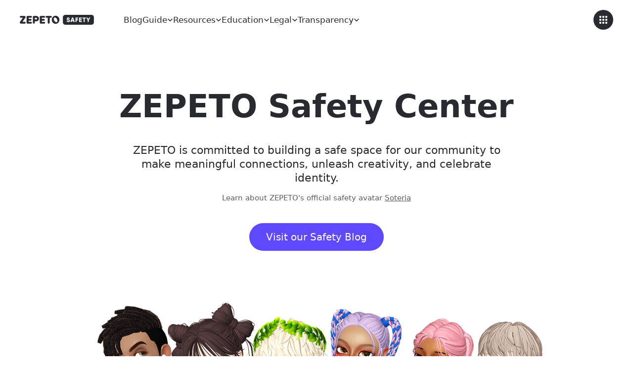

--- FILE ---
content_type: text/html
request_url: https://safetycenter.zepeto.me/logo_bright
body_size: 2151
content:
<!DOCTYPE html>
<html lang="en">
  <head>
    <meta charset="utf-8" />
    
		<link href="./_app/immutable/assets/app-f4de7a22.css" rel="stylesheet">
		<link href="./_app/immutable/assets/_page-84b5f07d.css" rel="stylesheet">
		<link href="./_app/immutable/assets/SafetyCenterFooter-e49c1837.css" rel="stylesheet"><title>ZEPETO Safety Center</title><!-- HEAD_svelte-161hr78_START --><meta name="viewport" content="viewport-fit=cover, width=device-width, initial-scale=1.0, maximum-scale=1.0, user-scalable=no"><meta name="description" content="Learn about the technology, policy, and processes we implement to make ZEPETO a brighter, kinder, and safer metaverse."><meta property="og:type" content="website"><meta property="og:title" content="ZEPETO Safety Center"><meta property="og:description" content="Learn about the technology, policy, and processes we implement to make ZEPETO a brighter, kinder, and safer metaverse."><meta property="og:image" content="https://safetycenter.zepeto.me/assets/images/og-safety-center.png"><meta name="twitter:title" content="ZEPETO Safety Center"><meta name="twitter:description" content="Learn about the technology, policy, and processes we implement to make ZEPETO a brighter, kinder, and safer metaverse."><meta name="twitter:image" content="https://safetycenter.zepeto.me/assets/images/og-safety-center.png"><meta name="twitter:card" content="summary"><link rel="icon" href="https://asset-zepetoful.zepeto.io/HD/f0w20tzo7x3G/HDP0W3wK886uIklatNfxYSz/en" sizes="32x32"><link rel="icon" href="https://asset-zepetoful.zepeto.io/TI/f0w20tzo7x3G/TIFZJ3wK886uIkIzliJc7WS/en" type="image/svg+xml"><link rel="apple-touch-icon" href="https://asset-zepetoful.zepeto.io/He/f0w20tzo7x3G/Hef8c3wK87XuIkmsUN1zlz5/en"><!-- HEAD_svelte-161hr78_END -->
  </head>
  <body data-sveltekit-preload-data="hover">
    <div style="display: contents">







		<script type="module" data-sveltekit-hydrate="1ua4v8v">
			import { start } from "./_app/immutable/start-b585367b.js";

			start({
				assets: "",
				env: {},
				target: document.querySelector('[data-sveltekit-hydrate="1ua4v8v"]').parentNode,
				version: "1765437013085",
				hydrate: {
					node_ids: [0, 2, 8],
					data: [{type:"data",data:{serverLocale:"en",session:{language:"en",userAgent:"Mozilla\u002F5.0 (Macintosh; Intel Mac OS X 10_15_7) AppleWebKit\u002F537.36 (KHTML, like Gecko) Chrome\u002F131.0.0.0 Safari\u002F537.36; ClaudeBot\u002F1.0; +claudebot@anthropic.com)"}},uses:{params:["lang"]}},{type:"data",data:{isAppWebview:false},uses:{}},null],
					form: null,
					error: null
				}
			});
		</script>
	</div>
  </body>
</html>


--- FILE ---
content_type: text/css
request_url: https://safetycenter.zepeto.me/_app/immutable/assets/_page-84b5f07d.css
body_size: 8690
content:
.ApproachSection__Container.svelte-wokwfe.svelte-wokwfe{display:flex;flex-direction:column;align-items:center;justify-content:center;padding:120px 108px 140px;background-color:#f8f8fa}.ApproachSection__CardWrapper.svelte-wokwfe.svelte-wokwfe{display:flex;gap:32px;animation-delay:.3s}.ApproachSection__CardStageLayout.svelte-wokwfe.svelte-wokwfe{display:flex;gap:32px}.ApproachSection__Card.svelte-wokwfe.svelte-wokwfe{width:100%;max-width:282px;height:346px;background-color:#fff;border-radius:20px;padding:32px;box-sizing:border-box}.ApproachSection__CardImage.svelte-wokwfe.svelte-wokwfe{width:110px;margin:0 auto 20px}.ApproachSection__CardTitleText{overflow:hidden;text-overflow:ellipsis;display:-webkit-box;-webkit-line-clamp:2;-webkit-box-orient:vertical!important}.ApproachSection__CardDescription.svelte-wokwfe.svelte-wokwfe{margin-top:8px}.ApproachSection__CardDescriptionText{overflow:hidden;text-overflow:ellipsis;display:-webkit-box;-webkit-line-clamp:4;-webkit-box-orient:vertical!important}.ApproachSection__Container.isTablet.svelte-wokwfe.svelte-wokwfe{padding:120px 64px}.ApproachSection__Title.isTablet.svelte-wokwfe.svelte-wokwfe{max-width:608px}.ApproachSection__CardWrapper.isTablet.svelte-wokwfe.svelte-wokwfe{flex-wrap:wrap;justify-content:center}.ApproachSection__CardWrapper.isTablet.svelte-wokwfe .ApproachSection__Card.svelte-wokwfe{max-width:304px}.ApproachSection__Container.isMobile.svelte-wokwfe.svelte-wokwfe{padding:80px 16px}.ApproachSection__CardWrapper.isMobile.svelte-wokwfe.svelte-wokwfe,.ApproachSection__CardWrapper.isMobile.svelte-wokwfe .ApproachSection__CardStageLayout.svelte-wokwfe{flex-direction:column;gap:16px}.ApproachSection__CardWrapper.isMobile.svelte-wokwfe .ApproachSection__Card.svelte-wokwfe{display:flex;align-items:center;width:100%;max-width:none;height:auto;padding:18px;gap:18px}.ApproachSection__CardWrapper.isMobile.svelte-wokwfe .ApproachSection__CardImage.svelte-wokwfe{width:64px;margin:0}.ApproachSection__CardWrapper.isMobile.svelte-wokwfe .ApproachSection__CardTitle.svelte-wokwfe{height:auto}.ApproachSection__CardWrapper.isMobile.svelte-wokwfe .ApproachSection__CardTitleText{display:block;overflow:auto;white-space:normal}.ApproachSection__CardWrapper.isMobile.svelte-wokwfe .ApproachSection__CardDescription.svelte-wokwfe{margin-top:2px}.ApproachSection__CardWrapper.isMobile.svelte-wokwfe .ApproachSection__CardDescriptionText{display:block;overflow:auto}.GuideLineSection__Waypoint{width:100%}.GuideLineSection__Container.svelte-rkkszp.svelte-rkkszp{display:flex;flex-direction:column;align-items:center;justify-content:center;padding:120px 0 140px;background-color:#fff}.GuideLineSection__Title.svelte-rkkszp.svelte-rkkszp{width:880px;padding:0 80px;box-sizing:border-box;white-space:pre-line}.GuideLineSection__Description.svelte-rkkszp.svelte-rkkszp{width:880px;padding:0 10px;box-sizing:border-box;animation-delay:.3s}.GuideLineSection__CardWrapper.svelte-rkkszp.svelte-rkkszp{display:flex;flex-wrap:wrap;max-width:1440px;margin:0 auto;justify-content:center;gap:36px;animation-delay:.6s}.GuideLineSection__CardWrapper.isDesktop.svelte-rkkszp .GuideLineSection__Card.svelte-rkkszp{transition:box-shadow .3s}.GuideLineSection__CardWrapper.isDesktop.svelte-rkkszp .GuideLineSection__Card.svelte-rkkszp:hover{box-shadow:0 2px 8px #0000001a}.GuideLineSection__Card.svelte-rkkszp.svelte-rkkszp{width:498px;height:376px;background-color:#fff;border-radius:20px;box-shadow:0 2px 12px #0000000d;cursor:pointer}.GuideLineSection__ClickArea.svelte-rkkszp.svelte-rkkszp{width:100%}.GuideLineSection__CardImageWrapper.svelte-rkkszp.svelte-rkkszp{width:100%;height:280px;border-top-left-radius:20px;border-top-right-radius:20px}.GuideLineSection__CardImage.svelte-rkkszp.svelte-rkkszp{height:280px;-o-object-fit:cover;object-fit:cover;margin:0 auto}.GuideLineSection__CardImage.guardians-guides.svelte-rkkszp.svelte-rkkszp{position:relative;top:13px;height:267px}.GuideLineSection__CardImageWrapper.community-guidelines.svelte-rkkszp.svelte-rkkszp{background:linear-gradient(146.95deg,#7bff78 -10.53%,#00b754 80.29%)}.GuideLineSection__CardImageWrapper.studio-content-guidelines.svelte-rkkszp.svelte-rkkszp{background:linear-gradient(140.54deg,#f8e21b -4.92%,#ff7a00 88.64%)}.GuideLineSection__CardImageWrapper.guardians-guidelines.svelte-rkkszp.svelte-rkkszp{background:linear-gradient(127.44deg,#1bebf8 0%,#0080db 100%)}.GuideLineSection__CardImageWrapper.youth-guidelines.svelte-rkkszp.svelte-rkkszp{background:linear-gradient(147deg,#e9fb83 -10.53%,#93fd5c 80.29%)}.GuideLineSection__CardInfoWrapper.svelte-rkkszp.svelte-rkkszp{display:flex;align-items:center;justify-content:space-between;margin-top:20px;padding:0 24px}.GuideLineSection__CardNameWrapper.svelte-rkkszp.svelte-rkkszp{display:flex;align-items:center;width:398px;height:56px}.GuideLineSection__CardName{overflow:hidden;text-overflow:ellipsis;display:-webkit-box;-webkit-line-clamp:2;-webkit-box-orient:vertical!important}.GuideLineSection__MoveIcon.svelte-rkkszp.svelte-rkkszp{width:20px}.GuideLineSection__Container.isTablet.svelte-rkkszp.svelte-rkkszp{padding:120px 64px}.GuideLineSection__CardWrapper.isTablet.svelte-rkkszp.svelte-rkkszp{width:100%;padding:0;flex-direction:column;align-items:center;gap:24px}.GuideLineSection__CardWrapper.isTablet.svelte-rkkszp .GuideLineSection__Card.svelte-rkkszp{width:100%;max-width:488px;height:268px}.GuideLineSection__CardWrapper.isTablet.svelte-rkkszp .GuideLineSection__CardImageWrapper.svelte-rkkszp,.GuideLineSection__CardWrapper.isTablet.svelte-rkkszp .GuideLineSection__CardImage.svelte-rkkszp{height:200px}.GuideLineSection__CardWrapper.isTablet.svelte-rkkszp .GuideLineSection__CardImage.guardians-guides.svelte-rkkszp{height:190px;top:10px}.GuideLineSection__CardWrapper.isTablet.svelte-rkkszp .GuideLineSection__CardNameWrapper.svelte-rkkszp{width:388px;height:28px;overflow:hidden}.GuideLineSection__CardWrapper.isTablet.svelte-rkkszp .GuideLineSection__CardName{display:block;white-space:nowrap}.GuideLineSection__CardWrapper.isTablet.svelte-rkkszp .GuideLineSection__MoveIcon.svelte-rkkszp{width:20px}.GuideLineSection__Title.isTablet.svelte-rkkszp.svelte-rkkszp,.GuideLineSection__Description.isTablet.svelte-rkkszp.svelte-rkkszp{width:100%;max-width:608px;padding:0 16px}.GuideLineSection__Container.isMobile.svelte-rkkszp.svelte-rkkszp{padding:80px 16px}.GuideLineSection__CardWrapper.isMobile.svelte-rkkszp.svelte-rkkszp{width:100%;padding:0;flex-direction:column;gap:20px}.GuideLineSection__CardWrapper.isMobile.svelte-rkkszp .GuideLineSection__Card.svelte-rkkszp{width:100%;height:260px;border-radius:12px}.GuideLineSection__CardWrapper.isMobile.svelte-rkkszp .GuideLineSection__CardImageWrapper.svelte-rkkszp{height:200px;border-top-left-radius:12px;border-top-right-radius:12px}.GuideLineSection__CardWrapper.isMobile.svelte-rkkszp .GuideLineSection__CardImage.svelte-rkkszp{height:200px}.GuideLineSection__CardWrapper.isMobile.svelte-rkkszp .GuideLineSection__CardImage.guardians-guides.svelte-rkkszp{height:190px;top:10px}.GuideLineSection__CardWrapper.isMobile.svelte-rkkszp .GuideLineSection__CardNameWrapper.svelte-rkkszp{width:263px;height:20px;overflow:hidden}.GuideLineSection__CardWrapper.isMobile.svelte-rkkszp .GuideLineSection__CardName{display:block;white-space:nowrap}.GuideLineSection__CardWrapper.isMobile.svelte-rkkszp .GuideLineSection__MoveIcon.svelte-rkkszp{width:15px}.GuideLineSection__Title.isMobile.svelte-rkkszp.svelte-rkkszp,.GuideLineSection__Description.isMobile.svelte-rkkszp.svelte-rkkszp{width:100%;padding:0}.HeroSection__Container.svelte-1rjck9{display:flex;flex-direction:column;align-items:center;justify-content:center;padding-top:100px;box-sizing:border-box}.HeroSection__Title.svelte-1rjck9{margin:0}.HeroSection__Description.svelte-1rjck9{width:844px;padding:0 30px;box-sizing:border-box;animation-delay:.3s}.HeroSection__Soteria.svelte-1rjck9{animation-delay:.6s}.HeroSection__MainCharacters.svelte-1rjck9{width:1032px;height:360px;-o-object-fit:cover;object-fit:cover}.HeroSection__SoteriaLink.svelte-1rjck9{text-decoration:underline;text-decoration-color:#5c5c61;text-underline-offset:3px}.HeroSection__SafetyBlog.svelte-1rjck9{animation-delay:.9s}.HeroSection__Title.isTablet.svelte-1rjck9{width:608px;padding:0 80px}.HeroSection__Description.isTablet.svelte-1rjck9{width:608px}.HeroSection__Container.isMobile.svelte-1rjck9{padding-top:56px}.HeroSection__Title.isMobile.svelte-1rjck9{width:100%;padding:0 32px}.HeroSection__Soteria.isMobile.svelte-1rjck9{padding:0 16px}.HeroSection__Description.isMobile.svelte-1rjck9{width:100%;padding:0 16px}.HeroSection__MainCharacters.isMobile.svelte-1rjck9{width:573px;height:200px}.fadeIn{animation-name:fadeInUp;animation-duration:.75s;animation-fill-mode:both}.beforeFadeIn{opacity:0}@keyframes fadeInUp{0%{opacity:0;transform:translate3d(0,50px,0)}to{opacity:1;transform:translateZ(0)}}


--- FILE ---
content_type: text/css
request_url: https://safetycenter.zepeto.me/_app/immutable/assets/SafetyCenterFooter-e49c1837.css
body_size: 145722
content:
@charset "UTF-8";.Button.Button--size-2xl.Button--squared,.Button.Button--size-medium-1.Button--squared,.Button.Button--size-medium-2.Button--squared,.Button.Button--size-small-1.Button--squared,.Button.Button--size-small-2.Button--squared,.Button.Button--size-tiny.Button--squared,.Button.Button--size-xl,.CodeInput__Container .CodeInput__CodeBox,.DatePickerInput__Container.withBorder,.DropdownInput__Container .DropdownInput__ButtonWrapper .DropdownInput__Button,.DropdownInput__OptionsContainer,.Dropdown__Container .Dropdown__ButtonWrapper.withBorder,.Dropdown__OptionsContainer,.GroupDropdown__Container .GroupDropdown__Button.border,.GroupDropdown__Container.border,.GroupDropdown__OptionsContainer,.ImageLabelInput__Container,.ImageUpload__Container,.ImageUpload__Container label,.PasswordInput__Container,.PhoneNumberInput__Container,.PhoneNumberInput__CountryCodeListContainer,.PopoverMenu__List,.Popover__ContentWrapper,.ProfilePopover__Container .ProfilePopover__ContentContainer,.SearchInput__Container.withBorder,.SvelteToastItem__Container,.TagInput__Inner,.TextInput__Container,.Textarea__Container,.Toastify__toast.Toastify__toast--customized,.radius-08,.react-datepicker-popper{border-radius:var(--radius-08)}.Typography__Body--15--SB{font-size:15px;line-height:20px;font-weight:600;color:var(--Gray-84)}.List__Container .List__Description,.ProfilePopover__Container .ProfilePopover__ContentContainer .ProfilePopover__ButtonList .ProfilePopover__ButtonItem button,.ProfilePopover__Container .ProfilePopover__ContentContainer .ProfilePopover__UserInfoList .ProfilePopover__UserInfoItem .ProfilePopover__UserEmail,.TagInput__Container .TagInput__Pill,.Typography__Body--14--R{font-size:14px;line-height:20px;font-weight:400;color:var(--Gray-84)}.DropdownInput__Container .DropdownInput__ErrorMessage,.ImageLabelInput__Container .ImageLabelInput__LengthCounter,.ImageLabelInput__ErrorMessage,.PasswordInput__Container .PasswordInput__LengthCounter,.PasswordInput__ErrorMessage,.PhoneNumberInput__ErrorMessage,.Table__Container .Table__TableWrapper .Table__Table .Table__BodyRow .Table__BodyCell,.TagInput__ErrorMessage,.TextInput__Container .TextInput__LengthCounter,.TextInput__ErrorMessage,.Textarea__Container .Textarea__LengthCounter,.Textarea__ErrorMessage,.Typography__Body--13--R{font-size:13px;line-height:18px;font-weight:400;color:var(--Gray-84)}.Textarea__BasicLengthCounter,.Typography__Caption--12--R{font-size:12px;line-height:16px;font-weight:400;color:var(--Gray-84)}.SvelteBaseModal__Container{position:fixed;width:100vw;height:100vh;display:-webkit-box;display:-ms-flexbox;display:flex;-webkit-box-pack:center;-ms-flex-pack:center;justify-content:center;-webkit-box-align:center;-ms-flex-align:center;align-items:center;background-color:var(--Black-20);z-index:9999;-webkit-transition:opacity .25s ease-in-out,background-color .25s ease-in-out,-webkit-transform .25s ease-in-out;transition:opacity .25s ease-in-out,background-color .25s ease-in-out,-webkit-transform .25s ease-in-out;-o-transition:transform .25s ease-in-out,opacity .25s ease-in-out,background-color .25s ease-in-out;transition:transform .25s ease-in-out,opacity .25s ease-in-out,background-color .25s ease-in-out;transition:transform .25s ease-in-out,opacity .25s ease-in-out,background-color .25s ease-in-out,-webkit-transform .25s ease-in-out;will-change:transform,opacity,background-color;top:0;right:0;bottom:0;left:0}.SvelteModal__Content{position:absolute;overflow-y:auto;background:var(--White-100);-webkit-animation:slideIn .25s ease-in-out;animation:slideIn .25s ease-in-out;will-change:slideIn;top:0;right:0;bottom:0;left:0}.PhoneNumberInput__ErrorMessage,.TextInput__ErrorMessage,.Textarea__ErrorMessage{margin:4px 0 0 4px;color:var(--Red-100)}.DropdownInput__Container .DropdownInput__ErrorMessage{margin:4px 0 0 4px;color:var(--Red-100)}.PasswordInput__ErrorMessage{margin:4px 0 0 4px;color:var(--Red-100)}.TagInput__ErrorMessage{margin:4px 0 0 4px;color:var(--Red-100)}.ImageLabelInput__ErrorMessage{margin:4px 0 0 4px;color:var(--Red-100)}.ImageUpload__ErrorMessage{margin:4px 0 0 4px;color:var(--Red-100)}/*!
* Copyright (c) 2017 ~ present NAVER Corp.
* billboard.js project is licensed under the MIT license
*
* billboard.js, JavaScript chart library
* https://naver.github.io/billboard.js/
*
* @version 3.9.1
*/.bb svg{font:10px sans-serif;-webkit-tap-highlight-color:rgba(0,0,0,0)}.bb path,.bb line{fill:none;stroke:#000}.bb text,.bb .bb-button{-webkit-user-select:none;-moz-user-select:none;user-select:none}.bb-legend-item-tile,.bb-xgrid-focus,.bb-ygrid-focus,.bb-ygrid{shape-rendering:crispEdges}.bb-chart-arcs .bb-needle,.bb-chart-arc .bb-gauge-value{fill:#000}.bb-chart-arc path{stroke:#fff}.bb-chart-arc rect{stroke:#fff;stroke-width:1}.bb-chart-arc text{fill:#fff;font-size:13px}.bb-axis{shape-rendering:crispEdges}.bb-grid{pointer-events:none}.bb-grid line{stroke:#aaa}.bb-grid text{fill:#aaa}.bb-xgrid,.bb-ygrid{stroke-dasharray:3 3}.bb-text.bb-empty{fill:gray;font-size:2em}.bb-line{stroke-width:1px}.bb-circle._expanded_{stroke-width:1px;stroke:#fff}.bb-selected-circle{fill:#fff;stroke-width:2px}.bb-bar{stroke-width:0}.bb-bar._expanded_{fill-opacity:.75}.bb-candlestick{stroke-width:1px}.bb-candlestick._expanded_{fill-opacity:.75}.bb-target.bb-focused,.bb-circles.bb-focused{opacity:1}.bb-target.bb-focused path.bb-line,.bb-target.bb-focused path.bb-step,.bb-circles.bb-focused path.bb-line,.bb-circles.bb-focused path.bb-step{stroke-width:2px}.bb-target.bb-defocused,.bb-circles.bb-defocused{opacity:.3!important}.bb-target.bb-defocused .text-overlapping,.bb-circles.bb-defocused .text-overlapping{opacity:.05!important}.bb-region{fill:#4682b4;fill-opacity:.1}.bb-zoom-brush,.bb-brush .extent{fill-opacity:.1}.bb-legend-item{font-size:12px;-webkit-user-select:none;-moz-user-select:none;user-select:none}.bb-legend-item-hidden{opacity:.15}.bb-legend-background{opacity:.75;fill:#fff;stroke:#d3d3d3;stroke-width:1}.bb-title{font:14px sans-serif}.bb-chart-treemaps rect{stroke:#fff;stroke-width:1px}.bb-tooltip-container{z-index:10;-webkit-user-select:none;-moz-user-select:none;user-select:none}.bb-tooltip{border-collapse:collapse;border-spacing:0;background-color:#fff;empty-cells:show;opacity:.9;box-shadow:7px 7px 12px -9px #777;white-space:nowrap}.bb-tooltip tr{border:1px solid #CCC}.bb-tooltip th{background-color:#aaa;font-size:14px;padding:2px 5px;text-align:left;color:#fff}.bb-tooltip td{font-size:13px;padding:3px 6px;background-color:#fff;border-left:1px dotted #999}.bb-tooltip td>span,.bb-tooltip td>svg{display:inline-block;width:10px;height:10px;margin-right:6px}.bb-tooltip.value{text-align:right}.bb-area{stroke-width:0;opacity:.2}.bb-chart-arcs-title{dominant-baseline:middle;font-size:1.3em}text.bb-chart-arcs-gauge-title{dominant-baseline:middle;font-size:2.7em}.bb-chart-arcs .bb-chart-arcs-background{fill:#e0e0e0;stroke:#fff}.bb-chart-arcs .bb-chart-arcs-gauge-unit{fill:#000;font-size:16px}.bb-chart-arcs .bb-chart-arcs-gauge-max,.bb-chart-arcs .bb-chart-arcs-gauge-min{fill:#777}.bb-chart-arcs .bb-levels circle{fill:none;stroke:#848282;stroke-width:.5px}.bb-chart-arcs .bb-levels text{fill:#848282}.bb-chart-radars .bb-levels polygon{fill:none;stroke:#848282;stroke-width:.5px}.bb-chart-radars .bb-levels text{fill:#848282}.bb-chart-radars .bb-axis line{stroke:#848282;stroke-width:.5px}.bb-chart-radars .bb-axis text{font-size:1.15em;cursor:default}.bb-chart-radars .bb-shapes polygon{fill-opacity:.2;stroke-width:1px}.bb-button{position:absolute;top:10px;right:10px}.bb-button .bb-zoom-reset{font-size:11px;border:solid 1px #ccc;background-color:#fff;padding:5px;border-radius:5px;cursor:pointer}button,li,ul{-webkit-box-sizing:border-box;box-sizing:border-box}ul{margin:0;padding-left:0;list-style-type:none}/*! normalize.css v8.0.1 | MIT License | github.com/necolas/normalize.css */html{line-height:1.15;-webkit-text-size-adjust:100%}body{margin:0}main{display:block}h1{font-size:2em;margin:.67em 0}hr{-webkit-box-sizing:content-box;box-sizing:content-box;height:0;overflow:visible}pre{font-family:monospace;font-size:1em}a{background-color:transparent}abbr[title]{border-bottom:none;text-decoration:underline;-webkit-text-decoration:underline dotted;text-decoration:underline dotted}b,strong{font-weight:bolder}code,kbd,samp{font-family:monospace;font-size:1em}small{font-size:80%}sub,sup{font-size:75%;line-height:0;position:relative;vertical-align:baseline}sub{bottom:-.25em}sup{top:-.5em}img{border-style:none}button,input,optgroup,select,textarea{font-family:inherit;font-size:100%;line-height:1.15;margin:0}button,input{overflow:visible}button,select{text-transform:none}[type=button],[type=reset],[type=submit],button{-webkit-appearance:button}[type=button]::-moz-focus-inner,[type=reset]::-moz-focus-inner,[type=submit]::-moz-focus-inner,button::-moz-focus-inner{border-style:none;padding:0}[type=button]:-moz-focusring,[type=reset]:-moz-focusring,[type=submit]:-moz-focusring,button:-moz-focusring{outline:1px dotted ButtonText}fieldset{padding:.35em .75em .625em}legend{-webkit-box-sizing:border-box;box-sizing:border-box;color:inherit;display:table;max-width:100%;padding:0;white-space:normal}progress{vertical-align:baseline}textarea{overflow:auto}[type=checkbox],[type=radio]{-webkit-box-sizing:border-box;box-sizing:border-box;padding:0}[type=number]::-webkit-inner-spin-button,[type=number]::-webkit-outer-spin-button{height:auto}[type=search]{-webkit-appearance:textfield;outline-offset:-2px}[type=search]::-webkit-search-decoration{-webkit-appearance:none}::-webkit-file-upload-button{-webkit-appearance:button;font:inherit}details{display:block}summary{display:list-item}template{display:none}[hidden]{display:none}@-webkit-keyframes fadeIn{0%{display:block;opacity:0}to{opacity:1}}@keyframes fadeIn{0%{display:block;opacity:0}to{opacity:1}}@-webkit-keyframes fadeOut{0%{opacity:1}to{display:block;opacity:0}}@keyframes fadeOut{0%{opacity:1}to{display:block;opacity:0}}@-webkit-keyframes slideIn{0%{-webkit-transform:translateY(100%);transform:translateY(100%)}to{-webkit-transform:translateY(0);transform:translateY(0)}}@keyframes slideIn{0%{-webkit-transform:translateY(100%);transform:translateY(100%)}to{-webkit-transform:translateY(0);transform:translateY(0)}}@-webkit-keyframes slideDown{0%{-webkit-transform:translateY(0);transform:translateY(0)}to{-webkit-transform:translateY(100%);transform:translateY(100%)}}@keyframes slideDown{0%{-webkit-transform:translateY(0);transform:translateY(0)}to{-webkit-transform:translateY(100%);transform:translateY(100%)}}:root{--Gray-100:#000008;--Gray-84:#292930;--Gray-72:#47474d;--Gray-64:#5c5c61;--Gray-54:#75757a;--Gray-40:#99999c;--Gray-22:#c7c7c9;--Gray-12:#e0e0e1;--Gray-06:#f0f0f0;--White-100:#fff;--OffWhite-01:#f5f5f6;--OffWhite-02:#f8f8fa;--Black-100:#000;--Black-50:rgb(0 0 0 / 50%);--Black-20:rgb(0 0 0 / 20%);--Brand-100:linear-gradient( 180deg, #6646ff -.37%, #6a48ff 20.31%, #764dff 40.49%, #8955ff 60.47%, #a561ff 80.24%, #c870ff 99.84%, #c870ff 100% );--Primary-100:#5c46ff;--Primary-12:linear-gradient(0deg, rgb(92 70 255 / 12%), rgb(92 70 255 / 12%)),#fff;--Primary-05:linear-gradient(0deg, rgb(92 70 255 / 5%), rgb(92 70 255 / 5%)),#fff;--Red-10:linear-gradient(0deg, rgb(251 53 89 / 10%), rgb(251 53 89 / 10%)),#fff;--Red-100:#fb3559;--Purple-100:#f323ff;--Yellow-100:#ffc700;--Transparent:transparent;--radius-04:4px;--radius-08:8px;--radius-12:12px;--radius-20:20px;--radius-100:100px;--radius-100pct:100%}.TagInput__Container .TagInput__Pill,.radius-04{border-radius:var(--radius-04)}.Button.Button--size-2xl.Button--squared,.Button.Button--size-l,.Button.Button--size-medium-1.Button--squared,.Button.Button--size-medium-2.Button--squared,.Button.Button--size-small-1.Button--squared,.Button.Button--size-small-2.Button--squared,.Button.Button--size-tiny.Button--squared,.Button.Button--size-xl,.CodeInput__Container .CodeInput__CodeBox,.DatePickerInput__Container.withBorder,.DropdownInput__Container .DropdownInput__ButtonWrapper .DropdownInput__Button,.DropdownInput__OptionsContainer,.Dropdown__Container .Dropdown__ButtonWrapper.withBorder,.Dropdown__OptionsContainer,.GroupDropdown__Container .GroupDropdown__Button.border,.GroupDropdown__Container.border,.GroupDropdown__OptionsContainer,.ImageLabelInput__Container,.ImageUpload__Container,.ImageUpload__Container label,.PasswordInput__Container,.PhoneNumberInput__Container,.PhoneNumberInput__CountryCodeListContainer,.PopoverMenu__List,.Popover__ContentWrapper,.ProfilePopover__Container .ProfilePopover__ContentContainer,.SearchInput__Container.withBorder,.SvelteToastItem__Container,.TagInput__Inner,.TextInput__Container,.Textarea__Container,.Toastify__toast.Toastify__toast--customized,.radius-08,.react-datepicker-popper{border-radius:var(--radius-08)}.BottomSheet__Container .BottomSheet__Sheet .BottomSheet__HeaderHandler,.LoadingIndicator__Container .LoadingIndicator__Wrapper.dimmed,.Pagination__Container .Pagination__PaginationWrapper .Pagination__PageItem button,.radius-12{border-radius:var(--radius-12)}.Dialog__Content,.Modal__DesktopContent,.radius-20{border-radius:var(--radius-20)}.Button.Button--size-2xl,.Button.Button--size-3xl,.Button.Button--size-medium-1,.Button.Button--size-medium-2,.Button.Button--size-small-1,.Button.Button--size-small-2,.Button.Button--size-tiny,.MultiSwitch__Container .MultiSwitch__Labels,.MultiSwitch__Container .MultiSwitch__Toggle,.ProfilePopover__Container .ProfilePopover__Button,.ProfilePopover__Container .ProfilePopover__ContentContainer .ProfilePopover__UserInfoList .ProfilePopover__UserImageItem,.Switch__Container .Switch__Slider,.radius-100{border-radius:var(--radius-100)}.BottomSheet__Content .react-datepicker__month .react-datepicker__day--range-end span,.BottomSheet__Content .react-datepicker__month .react-datepicker__day--range-start span,.BottomSheet__Content .react-datepicker__month .react-datepicker__day--selected span,.Checkbox__Container,.Icon__IconContainer .Icon__Dots,.Stepper__Container .Stepper__ActiveIcon,.Stepper__Container .Stepper__ActiveIcon .Stepper__ActiveInnerIcon,.Stepper__Container .Stepper__ReadyIcon,.Switch__Container .Switch__Slider:before,.radius-100pct,.react-datepicker__day--range-end,.react-datepicker__day--range-start,.react-datepicker__month .react-datepicker__day--selected{border-radius:var(--radius-100pct)}:root{--shadow-01:0 2px 6px rgb(0 0 0 / 8%);--shadow-02:0 2px 8px rgb(0 0 0 / 10%);--shadow-03:0 2px 12px rgb(0 0 0 / 5%);--shadow-04:0 0 6px rgb(0 0 0 / 30%);--shadow-05:0 0 8px rgb(0 0 0 / 20%);--shadow-06:0 0 20px rgb(0 0 0 / 20%);--shadow-07:0 3px 10px rgb(0 0 0 / 24%);--shadow-08:0px 0px 2px 0px rgb(0 0 0 / 10%)}.Dialog__Content,.DropdownInput__OptionsContainer,.Dropdown__OptionsContainer,.GroupDropdown__OptionsContainer,.Modal__DesktopContent,.PhoneNumberInput__CountryCodeListContainer,.PopoverMenu__List,.Popover__ContentWrapper,.ProfilePopover__Container .ProfilePopover__ContentContainer,.react-datepicker-popper,.shadow-01{-webkit-box-shadow:var(--shadow-01);box-shadow:var(--shadow-01)}.shadow-02{-webkit-box-shadow:var(--shadow-02);box-shadow:var(--shadow-02)}.shadow-03{-webkit-box-shadow:var(--shadow-03);box-shadow:var(--shadow-03)}.shadow-04{-webkit-box-shadow:var(--shadow-04);box-shadow:var(--shadow-04)}.SvelteToastItem__Container,.shadow-05{-webkit-box-shadow:var(--shadow-05);box-shadow:var(--shadow-05)}.Button.Button--color-danger.Button--variant-solid,.Button.Button--color-default.Button--variant-solid,.Button.Button--color-primary.Button--variant-solid,.Button.Button--color-secondary.Button--variant-solid,.shadow-06{-webkit-box-shadow:var(--shadow-06);box-shadow:var(--shadow-06)}.Toastify__toast.Toastify__toast--customized,.shadow-07{-webkit-box-shadow:var(--shadow-07);box-shadow:var(--shadow-07)}.Checkbox__Container.boxShadow,.ImageSelection__SelectedOrder,.shadow-08{-webkit-box-shadow:var(--shadow-08);box-shadow:var(--shadow-08)}.Typography__Title--64--H{font-size:64px;line-height:70px;font-weight:800;color:var(--Gray-84)}.CodeInput__Container .CodeInput__Input,.Typography__Title--56--B{font-size:56px;line-height:70px;font-weight:700;color:var(--Gray-84)}.Typography__Title--48--B{font-size:48px;line-height:60px;font-weight:700;color:var(--Gray-84)}.Typography__Title--40--H{font-size:40px;line-height:48px;font-weight:800;color:var(--Gray-84)}.Typography__Title--36--B{font-size:36px;line-height:44px;font-weight:700;color:var(--Gray-84)}.Typography__Title--32--B{font-size:32px;line-height:40px;font-weight:700;color:var(--Gray-84)}.Typography__Title--28--H{font-size:28px;line-height:36px;font-weight:800;color:var(--Gray-84)}.Typography__Title--28--B{font-size:28px;line-height:36px;font-weight:700;color:var(--Gray-84)}.Typography__Title--28--R{font-size:28px;line-height:36px;font-weight:400;color:var(--Gray-84)}.Typography__Title--24--B{font-size:24px;line-height:32px;font-weight:700;color:var(--Gray-84)}.Typography__Title--22--R{font-size:22px;line-height:28px;font-weight:400;color:var(--Gray-84)}.Typography__Title--22--SB{font-size:22px;line-height:28px;font-weight:600;color:var(--Gray-84)}.Button.Button--size-3xl,.Typography__Title--22--B{font-size:22px;line-height:28px;font-weight:700;color:var(--Gray-84)}.Button.Button--size-2xl,.Typography__Title--20--M{font-size:20px;line-height:28px;font-weight:500;color:var(--Gray-84)}.Typography__Title--20--B{font-size:20px;line-height:28px;font-weight:700;color:var(--Gray-84)}.Typography__Title--20--R{font-size:20px;line-height:28px;font-weight:400;color:var(--Gray-84)}.Typography__Title--20--SB{font-size:20px;line-height:28px;font-weight:600;color:var(--Gray-84)}.Typography__Body--17--R{font-size:17px;line-height:22px;font-weight:400;color:var(--Gray-84)}.BottomSheetDatePicker__YearMonthItem,.Button.Button--size-2xl.Button--squared,.Typography__Body--17--M{font-size:17px;line-height:22px;font-weight:500;color:var(--Gray-84)}.BottomSheet__Container .BottomSheet__Sheet .BottomSheet__Header .BottomSheet__HeaderTitle,.Typography__Body--17--SB{font-size:17px;line-height:22px;font-weight:600;color:var(--Gray-84)}.Typography__Body--17--B{font-size:17px;line-height:22px;font-weight:700;color:var(--Gray-84)}.Typography__Body--16--M,.react-datepicker__month-text{font-size:16px;line-height:22px;font-weight:500;color:var(--Gray-84)}.Button.Button--size-xl,.Typography__Body--16--SB,.react-datepicker__month-text.react-datepicker__month-text--in-range:not(.react-datepicker__month-text--disabled),.react-datepicker__month-text.react-datepicker__month-text--selected:not(.react-datepicker__month-text--disabled){font-size:16px;line-height:22px;font-weight:600;color:var(--Gray-84)}.Typography__Body--16--B{font-size:16px;line-height:22px;font-weight:700;color:var(--Gray-84)}.Typography__Body--16--R{font-size:16px;line-height:22px;font-weight:400;color:var(--Gray-84)}.DropdownInput__Container .DropdownInput__ButtonWrapper .DropdownInput__Button,.DropdownInput__Container .DropdownInput__ButtonWrapper .DropdownInput__Button .DropdownInput__SelectedInput,.ImageLabelInput__Container .ImageLabelInput__Input,.List__Container .List__Title,.PasswordInput__Container .PasswordInput__Input,.PhoneNumberInput__Container .PhoneNumberInput__Input,.SearchInput__Container .SearchInput__Input,.TagInput__Container .TagInput__Fieldset .TagInput__Input,.TagInput__Container .TagInput__Placeholder,.TagInput__Inner,.TextInput__Container .TextInput__Input,.Textarea__Container .Textarea__Textarea,.Typography__Body--15--R{font-size:15px;line-height:20px;font-weight:400;color:var(--Gray-84)}.Button.Button--size-medium-1.Button--squared,.Button.Button--size-medium-2.Button--squared,.Typography__Body--15--M,.react-datepicker__day,.react-datepicker__day-name{font-size:15px;line-height:20px;font-weight:500;color:var(--Gray-84)}.Button.Button--size-l,.Typography__Body--15--SB{font-size:15px;line-height:20px;font-weight:600;color:var(--Gray-84)}.PhoneNumberInput__Container .PhoneNumberInput__CountryCode,.ProfilePopover__Container .ProfilePopover__ContentContainer .ProfilePopover__UserInfoList .ProfilePopover__UserInfoItem .ProfilePopover__UserName,.Typography__Body--15--B{font-size:15px;line-height:20px;font-weight:700;color:var(--Gray-84)}.ProfilePopover__Container .ProfilePopover__ContentContainer .ProfilePopover__ButtonList .ProfilePopover__ButtonItem button,.ProfilePopover__Container .ProfilePopover__ContentContainer .ProfilePopover__UserInfoList .ProfilePopover__UserInfoItem .ProfilePopover__UserEmail,.TagInput__Container .TagInput__Pill,.Typography__Body--14--R{font-size:14px;line-height:20px;font-weight:400;color:var(--Gray-84)}.Button.Button--size-small-1.Button--squared,.DropdownInput__OptionsContainer,.Dropdown__OptionsContainer,.GroupDropdown__OptionsContainer,.Typography__Body--14--M{font-size:14px;line-height:20px;font-weight:500;color:var(--Gray-84)}.Button.Button--size-medium-1,.Button.Button--size-medium-2,.Typography__Body--14--SB{font-size:14px;line-height:20px;font-weight:600;color:var(--Gray-84)}.Typography__Body--14--B{font-size:14px;line-height:20px;font-weight:700;color:var(--Gray-84)}.DropdownInput__Container .DropdownInput__ErrorMessage,.ImageLabelInput__Container .ImageLabelInput__LengthCounter,.ImageLabelInput__ErrorMessage,.ImageUpload__ErrorMessage,.PasswordInput__Container .PasswordInput__LengthCounter,.PasswordInput__ErrorMessage,.PhoneNumberInput__ErrorMessage,.Table__Container .Table__TableWrapper .Table__Table .Table__BodyRow .Table__BodyCell,.TagInput__ErrorMessage,.TextInput__Container .TextInput__LengthCounter,.TextInput__ErrorMessage,.Textarea__Container .Textarea__LengthCounter,.Textarea__ErrorMessage,.Typography__Body--13--R{font-size:13px;line-height:18px;font-weight:400;color:var(--Gray-84)}.SvelteToastItem__TextButton,.Table__Container .Table__TableWrapper .Table__Table .Table__HeadRow,.Typography__Body--13--M{font-size:13px;line-height:18px;font-weight:500;color:var(--Gray-84)}.Button.Button--size-small-1,.Button.Button--size-small-2,.Button.Button--size-small-2.Button--squared,.Typography__Body--13--SB{font-size:13px;line-height:18px;font-weight:600;color:var(--Gray-84)}.Typography__Body--13--B{font-size:13px;line-height:18px;font-weight:700;color:var(--Gray-84)}.Typography__Caption--12--B{font-size:12px;line-height:16px;font-weight:700;color:var(--Gray-84)}.Button.Button--size-tiny.Button--squared,.Typography__Caption--12--SB{font-size:12px;line-height:16px;font-weight:600;color:var(--Gray-84)}.Button.Button--size-tiny,.Typography__Caption--12--M{font-size:12px;line-height:16px;font-weight:500;color:var(--Gray-84)}.List__Container .List__Description,.Textarea__BasicLengthCounter,.Typography__Caption--12--R{font-size:12px;line-height:16px;font-weight:400;color:var(--Gray-84)}.Typography__Caption--11--R{font-size:11px;line-height:16px;font-weight:400;color:var(--Gray-84)}.Typography__Caption--11--B{font-size:11px;line-height:16px;font-weight:700;color:var(--Gray-84)}.Typography__Caption--10--SB{font-size:10px;line-height:14px;font-weight:600;color:var(--Gray-84)}.Typography__Caption--10--M{font-size:10px;line-height:14px;font-weight:500;color:var(--Gray-84)}.Typography__LineClamp{-webkit-box-orient:vertical;-webkit-line-clamp:3;overflow:hidden;display:-webkit-box}.Typography__UseInline{display:inline-block}.Dropdown__Container .Dropdown__Button .Dropdown__SelectedValue,.GroupDropdown__Container .GroupDropdown__Button .GroupDropdown__SelectedValue,.ProfilePopover__Container .ProfilePopover__ContentContainer .ProfilePopover__UserInfoList .ProfilePopover__UserInfoItem .ProfilePopover__UserEmail,.ProfilePopover__Container .ProfilePopover__ContentContainer .ProfilePopover__UserInfoList .ProfilePopover__UserInfoItem .ProfilePopover__UserName div,.Text-Ellipsis{overflow:hidden;white-space:nowrap;-o-text-overflow:ellipsis;text-overflow:ellipsis}.BaseModal__Body--open{overflow:hidden}.BaseModal__Overlay{z-index:9999;position:fixed;opacity:0;-webkit-transition:opacity .25s ease-in-out;-o-transition:opacity .25s ease-in-out;transition:opacity .25s ease-in-out;will-change:transform,opacity;top:0;right:0;bottom:0;left:0}.BaseModal__Overlay *{-webkit-box-sizing:border-box;box-sizing:border-box}.BaseModal__Overlay--after-open{opacity:1}.BaseModal__Overlay--before-close{opacity:0}.SvelteBaseModal__Container{position:fixed;width:100vw;display:-webkit-box;display:-ms-flexbox;display:flex;-webkit-box-pack:center;-ms-flex-pack:center;justify-content:center;-webkit-box-align:center;-ms-flex-align:center;align-items:center;background-color:var(--Black-20);z-index:9999;-webkit-transition:opacity .25s ease-in-out,background-color .25s ease-in-out,-webkit-transform .25s ease-in-out;transition:opacity .25s ease-in-out,background-color .25s ease-in-out,-webkit-transform .25s ease-in-out;-o-transition:transform .25s ease-in-out,opacity .25s ease-in-out,background-color .25s ease-in-out;transition:transform .25s ease-in-out,opacity .25s ease-in-out,background-color .25s ease-in-out;transition:transform .25s ease-in-out,opacity .25s ease-in-out,background-color .25s ease-in-out,-webkit-transform .25s ease-in-out;will-change:transform,opacity,background-color;top:0;right:0;bottom:0;left:0}@media only screen and (max-width:599px){.SvelteBaseModal__Container{background-color:var(--Black-50)}}.SvelteBaseModal__Container.no-dimmed{background-color:var(--Transparent)}.SvelteBaseModal__Container *{-webkit-box-sizing:border-box;box-sizing:border-box}.SvelteBaseModal__NonScroll,.BottomSheet__NonScroll{overflow:hidden}.BottomSheet__Container{width:100vw;height:100vh;position:fixed;top:0;left:0;-ms-scroll-chaining:none;overscroll-behavior:contain;z-index:9999}.BottomSheet__Container .BottomSheet__Dimmed{width:100%;height:100%;opacity:0;-webkit-transition:opacity ease,background ease;-o-transition:opacity ease,background ease;transition:opacity ease,background ease}.BottomSheet__Container .BottomSheet__Dimmed.BottomSheet__Dimmed--open{opacity:1;background-color:var(--Black-50)}.BottomSheet__Container .BottomSheet__Sheet{display:none;width:100%;height:auto;min-height:0;max-height:60%;background-color:var(--White-100);display:-webkit-box;display:-ms-flexbox;display:flex;-webkit-box-orient:vertical;-webkit-box-direction:normal;-ms-flex-direction:column;flex-direction:column;border-top-left-radius:20px;border-top-right-radius:20px;-webkit-animation:ease 0s 1 normal none running slideIn;animation:ease 0s 1 normal none running slideIn;position:fixed;right:0;bottom:0;left:0;-webkit-transition:min-height .2s ease,max-height .2s ease;-o-transition:min-height .2s ease,max-height .2s ease;transition:min-height .2s ease,max-height .2s ease}.BottomSheet__Container .BottomSheet__Sheet.isFull{min-height:calc(100% - constant(safe-area-inset-bottom) - 44px);min-height:calc(100% - env(safe-area-inset-bottom) - 44px);max-height:calc(100% - constant(safe-area-inset-bottom) - 44px);max-height:calc(100% - env(safe-area-inset-bottom) - 44px)}.BottomSheet__Container .BottomSheet__Sheet.isAuto{max-height:calc(100% - constant(safe-area-inset-bottom) - 44px);max-height:calc(100% - env(safe-area-inset-bottom) - 44px)}.BottomSheet__Container .BottomSheet__Sheet.BottomSheet__Sheet--open{display:block}.BottomSheet__Container .BottomSheet__Sheet.BottomSheet__Sheet--close{-webkit-animation:ease 0s 1 normal none running slideDown;animation:ease 0s 1 normal none running slideDown;will-change:slideDown}.BottomSheet__Container .BottomSheet__Sheet .BottomSheet__HeaderWrapper{position:relative;-webkit-box-sizing:border-box;box-sizing:border-box;height:72px}.BottomSheet__Container .BottomSheet__Sheet .BottomSheet__HeaderWrapper.noTitle{height:inherit}.BottomSheet__Container .BottomSheet__Sheet .BottomSheet__HeaderHandlerWrapper{display:-webkit-box;display:-ms-flexbox;display:flex;-webkit-box-pack:center;-ms-flex-pack:center;justify-content:center}.BottomSheet__Container .BottomSheet__Sheet .BottomSheet__HeaderHandler{width:40px;height:4px;background-color:var(--Gray-12);margin:12px auto 4px}.BottomSheet__Container .BottomSheet__Sheet .BottomSheet__HeaderHandler.isHide{visibility:hidden}.BottomSheet__Container .BottomSheet__Sheet .BottomSheet__Header{position:relative;display:-webkit-box;display:-ms-flexbox;display:flex;-webkit-box-pack:center;-ms-flex-pack:center;justify-content:center;-webkit-box-align:center;-ms-flex-align:center;align-items:center;height:52px}.BottomSheet__Container .BottomSheet__Sheet .BottomSheet__Header.noTitle{display:none}.BottomSheet__Container .BottomSheet__Sheet .BottomSheet__Header .BottomSheet__CloseButton{all:unset;position:absolute;cursor:pointer;display:-webkit-box;display:-ms-flexbox;display:flex;-webkit-box-align:center;-ms-flex-align:center;align-items:center;-webkit-box-sizing:border-box;box-sizing:border-box;padding:8px;left:8px}.BottomSheet__Container .BottomSheet__Sheet .BottomSheet__Header .BottomSheet__CloseButton.padding28{padding:10px;left:18px}.BottomSheet__Container .BottomSheet__Sheet .BottomSheet__Header .BottomSheet__CloseButton.padding0{left:0}.BottomSheet__Container .BottomSheet__Sheet .BottomSheet__Header .BottomSheet__HeaderTitle{color:var(--Gray-84);width:-webkit-max-content;width:-moz-max-content;width:max-content}.BottomSheet__Container .BottomSheet__Sheet .BottomSheet__Header .BottomSheet__SuccessButton{all:unset;position:absolute;display:-webkit-box;display:-ms-flexbox;display:flex;-webkit-box-align:center;-ms-flex-align:center;align-items:center;cursor:pointer;padding:8px;right:8px}.BottomSheet__Container .BottomSheet__Sheet .BottomSheet__Header .BottomSheet__SuccessButton.padding28{right:18px;padding:10px}.BottomSheet__Container .BottomSheet__Sheet .BottomSheet__Header .BottomSheet__SuccessButton.padding0{right:0}.BottomSheet__Container .BottomSheet__Sheet .BottomSheet__Content{width:100%;height:100%;-webkit-box-sizing:border-box;box-sizing:border-box;padding:0 18px;padding-bottom:calc(constant(safe-area-inset-bottom) + 18px);padding-bottom:calc(env(safe-area-inset-bottom) + 18px);overflow:auto;-webkit-overflow-scrolling:touch;-webkit-transition:max-height .2s ease;-o-transition:max-height .2s ease;transition:max-height .2s ease}.BottomSheet__Container .BottomSheet__Sheet .BottomSheet__Content.padding28{padding:0 28px 28px;padding-bottom:calc(constant(safe-area-inset-bottom) + 28px);padding-bottom:calc(env(safe-area-inset-bottom) + 28px)}.BottomSheet__Container .BottomSheet__Sheet .BottomSheet__Content.padding0{padding:0;padding-bottom:constant(safe-area-inset-bottom);padding-bottom:env(safe-area-inset-bottom)}.BottomSheet__Container .BottomSheet__Sheet .BottomSheet__Content.isHalf{max-height:calc(60vh - 80px)}.BottomSheet__Container .BottomSheet__Sheet .BottomSheet__Content.isAuto{max-height:calc(100vh - 80px)}.BottomSheet__Container .BottomSheet__Sheet .BottomSheet__Content.isFull{height:calc(100vh - 80px);max-height:calc(100vh - 80px)}.BottomSheet__Container .BottomSheet__Sheet .BottomSheet__Content.isCustomFull{height:calc(100vh - 80px - var(--Exclude-Bottom-Sheet-Height));max-height:calc(100vh - 80px - var(--Exclude-Bottom-Sheet-Height))}.BottomSheet__Container .BottomSheet__Sheet .BottomSheet__Content.noTitle.isHalf{max-height:calc(60vh - 40px)}.BottomSheet__Container .BottomSheet__Sheet .BottomSheet__Content.noTitle.isFull{height:calc(100vh - 40px);max-height:calc(100vh - 40px)}.BottomSheet__Container .BottomSheet__Sheet .BottomSheet__Content.noTitle.isCustomFull{height:calc(100vh - 40px - var(--Exclude-Bottom-Sheet-Height));max-height:calc(100vh - 40px - var(--Exclude-Bottom-Sheet-Height))}.Button{position:relative;border:none;cursor:pointer;display:-webkit-inline-box;display:-ms-inline-flexbox;display:inline-flex;-webkit-box-pack:center;-ms-flex-pack:center;justify-content:center;-webkit-box-align:center;-ms-flex-align:center;align-items:center;word-break:keep-all;-webkit-box-sizing:border-box;box-sizing:border-box;-webkit-transition:all .2s ease-in-out;-o-transition:all .2s ease-in-out;transition:all .2s ease-in-out;white-space:nowrap}.Button .Button__Icon{margin-right:8px}.Button.Button--size-3xl{height:68px;min-width:152px;padding:20px 34px;color:var(--White-100)}@media only screen and (max-width:599px){.Button.Button--size-3xl{min-width:auto}}.Button.Button--size-2xl{height:56px;min-width:126px;padding:14px 34px;color:var(--White-100)}.Button.Button--size-2xl.Button--squared{color:var(--White-100)}@media only screen and (max-width:599px){.Button.Button--size-2xl{min-width:auto}}.Button.Button--size-xl{height:52px;padding:16px 20px;color:var(--White-100)}@media only screen and (max-width:599px){.Button.Button--size-xl{min-width:auto}}.Button.Button--size-l{height:48px;padding:14px 20px;color:var(--White-100)}@media only screen and (max-width:599px){.Button.Button--size-l{min-width:auto}}.Button.Button--size-medium-1{height:44px;min-width:100px;padding:12px 20px;color:var(--White-100)}@media only screen and (max-width:599px){.Button.Button--size-medium-1{min-width:auto}}.Button.Button--size-medium-1.Button--squared{min-width:110px;color:var(--White-100)}@media only screen and (max-width:599px){.Button.Button--size-medium-1.Button--squared{min-width:auto}}.Button.Button--size-medium-2{height:40px;min-width:100px;padding:10px 16px;color:var(--White-100)}.Button.Button--size-medium-2.Button--squared{color:var(--White-100)}@media only screen and (max-width:599px){.Button.Button--size-medium-2{min-width:auto}}.Button.Button--size-small-1{height:36px;min-width:88px;padding:9px 16px;color:var(--White-100)}.Button.Button--size-small-1.Button--squared{color:var(--White-100)}@media only screen and (max-width:599px){.Button.Button--size-small-1{min-width:auto}}.Button.Button--size-small-2{height:32px;min-width:88px;padding:7px 12px;color:var(--White-100)}.Button.Button--size-small-2.Button--squared{color:var(--White-100)}@media only screen and (max-width:599px){.Button.Button--size-small-2{min-width:auto}}.Button.Button--size-tiny{height:28px;min-width:88px;padding:6px 8px;color:var(--White-100)}.Button.Button--size-tiny.Button--squared{color:var(--White-100)}@media only screen and (max-width:599px){.Button.Button--size-tiny{min-width:auto}}.Button.Button--color-default{font-weight:500;background:var(--Gray-84)}.Button.Button--color-default.Button--variant-light-solid{background:var(--OffWhite-01);color:var(--Gray-84)}.Button.Button--color-default.Button--variant-solid{background:var(--White-100);color:var(--Gray-84)}.Button.Button--color-default.Button--variant-line{background:var(--White-100);color:var(--Gray-84);border:1px solid var(--Gray-12)}.Button.Button--color-default.Button--variant-clear{background:var(--Transparent);color:var(--Gray-84);border:none}.Button.Button--color-primary{background:var(--Primary-100)}.Button.Button--color-primary.Button--variant-light-solid{background:var(--Primary-05);color:var(--Primary-100)}.Button.Button--color-primary.Button--variant-solid{background:var(--White-100);color:var(--Primary-100)}.Button.Button--color-primary.Button--variant-line{background:var(--White-100);color:var(--Primary-100);border:1px solid var(--Primary-100)}.Button.Button--color-primary.Button--variant-clear{background:var(--Transparent);color:var(--Primary-100);border:none}.Button.Button--color-danger{background:var(--Red-100)}.Button.Button--color-danger.Button--variant-light-solid{background:var(--OffWhite-01);color:var(--Red-100)}.Button.Button--color-danger.Button--variant-solid{background:var(--White-100);color:var(--Red-100)}.Button.Button--color-danger.Button--variant-line{background:var(--White-100);color:var(--Red-100);border:1px solid var(--Gray-12)}.Button.Button--color-danger.Button--variant-clear{background:var(--Transparent);color:var(--Red-100);border:none}.Button.Button--color-secondary{background:var(--Gray-72)}.Button.Button--color-secondary.Button--variant-light-solid{background:var(--OffWhite-01);color:var(--Gray-72)}.Button.Button--color-secondary.Button--variant-solid{background:var(--White-100);color:var(--Gray-72)}.Button.Button--color-secondary.Button--variant-line{background:var(--White-100);color:var(--Gray-72);border:1px solid var(--Gray-12)}.Button.Button--color-secondary.Button--variant-clear{background:var(--Transparent);color:var(--Gray-72);border:none}.Button:disabled{cursor:default;background:var(--Gray-22);color:var(--White-100)}.Button:disabled.Button--variant-light-solid{background:var(--OffWhite-01);color:var(--Gray-22)}.Button:disabled.Button--variant-solid{background:var(--White-100);color:var(--Gray-22)}.Button:disabled.Button--variant-line{background:var(--White-100);color:var(--Gray-22);border:1px solid var(--Gray-12)}.Button:disabled.Button--variant-clear{background:var(--Transparent);color:var(--Gray-22);border:none}.Button.Button--loading{line-height:normal;pointer-events:none}.Checkbox__Container{position:relative;display:inline-block;width:24px;height:24px;border:1.5px solid var(--Gray-12);-webkit-box-sizing:border-box;box-sizing:border-box;cursor:pointer}.Checkbox__Container.checked{border:none}.Checkbox__Container.boxShadow:not(.checked){background:rgba(0,0,0,.1)}.Checkbox__Container input{opacity:0;width:0;height:0}.Checkbox__Container .Checkbox__IconWrapper{position:absolute;width:24px;height:24px;top:0;left:0}.Checkbox__Container .Checkbox__IconWrapper.animate{-webkit-animation:fadeIn .2s ease-in-out;animation:fadeIn .2s ease-in-out}.Stepper__Container{position:relative}.Stepper__Container .Stepper__ReadyIcon{display:inline-block;width:24px;height:24px;border:4px solid var(--Gray-12);-webkit-box-sizing:border-box;box-sizing:border-box}.Stepper__Container .Stepper__ActiveIcon{display:-webkit-box;display:-ms-flexbox;display:flex;-webkit-box-align:center;-ms-flex-align:center;align-items:center;-webkit-box-pack:center;-ms-flex-pack:center;justify-content:center;width:24px;height:24px;-webkit-box-sizing:border-box;box-sizing:border-box}.Stepper__Container .Stepper__ActiveIcon .Stepper__ActiveInnerIcon{-webkit-animation:fadeIn 1s infinite linear alternate;animation:fadeIn 1s infinite linear alternate;will-change:opacity}.Stepper--color-default{border:4px solid var(--Gray-84)}.Stepper--color-primary{border:4px solid var(--Primary-100)}.Stepper--color-secondary{border:4px solid var(--Gray-72)}.Dropdown__Container{position:relative;width:-webkit-max-content;width:-moz-max-content;width:max-content}.Dropdown__Container .Dropdown__ButtonWrapper{width:-webkit-max-content;width:-moz-max-content;width:max-content;display:-webkit-box;display:-ms-flexbox;display:flex;-webkit-box-align:center;-ms-flex-align:center;align-items:center;-webkit-box-sizing:border-box;box-sizing:border-box}.Dropdown__Container .Dropdown__ButtonWrapper.withBorder{border:1px solid var(--Gray-12);padding:0 12px}.Dropdown__Container .Dropdown__ButtonWrapper.withBorder.disabled{background:var(--OffWhite-02);border:1px solid var(--Gray-06)}.Dropdown__Container .Dropdown__ButtonWrapper.withBorder.focus{border:1px solid var(--Gray-40)}.Dropdown__Container .Dropdown__Description{margin-right:8px}.Dropdown__Container .Dropdown__Button{all:unset;position:relative;display:-webkit-inline-box;display:-ms-inline-flexbox;display:inline-flex;-webkit-box-align:center;-ms-flex-align:center;align-items:center;cursor:pointer}.Dropdown__Container .Dropdown__Button .Dropdown__SelectedValue{margin-right:4px}.Dropdown__OptionsContainer{z-index:9999;position:absolute;min-width:-webkit-max-content;min-width:-moz-max-content;min-width:max-content;max-height:268px;padding:8px 0;background:var(--White-100);-webkit-box-sizing:border-box;box-sizing:border-box}.Dropdown__OptionsContainer.list-horizontal-center{left:50%;-webkit-transform:translate(-50%,0);-ms-transform:translate(-50%,0);transform:translate(-50%)}.Dropdown__OptionsContainer .Dropdown__OptionList{min-width:-webkit-max-content;min-width:-moz-max-content;min-width:max-content;max-height:252px;overflow-y:auto;scrollbar-color:var(--Gray-12)}.Dropdown__OptionsContainer .Dropdown__OptionList::-webkit-scrollbar{width:4px;height:auto}.Dropdown__OptionsContainer .Dropdown__OptionList::-webkit-scrollbar-track{background-color:transparent;border-radius:2px}.Dropdown__OptionsContainer .Dropdown__OptionList::-webkit-scrollbar-thumb{background-color:var(--Gray-12);border-radius:12px;background-clip:padding-box;border:1px solid transparent}.Dropdown__OptionsContainer .Dropdown__Option{min-width:180px;padding:8px 24px;-webkit-box-sizing:border-box;box-sizing:border-box;cursor:pointer}.Dropdown__OptionsContainer .Dropdown__Option:hover{background:var(--OffWhite-02)}.Dropdown__OptionsContainer .Dropdown__Option.leftAlign{padding:8px 84px 8px 24px}.Dropdown__OptionsContainer .Dropdown__Option.divider{position:relative;margin-bottom:5px}.Dropdown__OptionsContainer .Dropdown__Option.divider:after{content:"";position:absolute;bottom:-5px;left:0;margin:2px 0;width:100%;height:1px;background:var(--Gray-06)}.Dialog__Overlay{z-index:10000;position:fixed;background:rgba(0,0,0,0);-webkit-transition:background .25s ease;-o-transition:background .25s ease;transition:background .25s ease;top:0;right:0;bottom:0;left:0}.Dialog__Overlay.Dialog__Overlay--after-open{background:var(--Black-20)}@media only screen and (max-width:599px){.Dialog__Overlay.Dialog__Overlay--after-open{background:var(--Black-50)}}.Dialog__Overlay.Dialog__Overlay--before-close{background:rgba(0,0,0,0)}.Dialog__Content{position:absolute;top:50%;left:50%;max-height:640px;display:-webkit-box;display:-ms-flexbox;display:flex;-webkit-box-orient:vertical;-webkit-box-direction:normal;-ms-flex-direction:column;flex-direction:column;width:416px;padding:42px 36px 32px;opacity:0;background:var(--White-100);transition:opacity .25s ease-in-out,transform .25s cubic-bezier(.13,.62,.11,.99),-webkit-transform .3s cubic-bezier(.13,.62,.11,.99);-webkit-transform:translate(-50%,-50%) scale(.5);-ms-transform:translate(-50%,-50%) scale(.5);transform:translate(-50%,-50%) scale(.5);will-change:transform,opacity}.Dialog__Content.svelte{opacity:1;-webkit-transform:translate(-50%,-50%) scale(1);-ms-transform:translate(-50%,-50%) scale(1);transform:translate(-50%,-50%) scale(1)}@media only screen and (max-width:599px){.Dialog__Content{min-height:auto;max-height:460px;width:300px;padding:32px 24px 28px}}.Dialog__Content:focus{outline:0}.Dialog__Content.Dialog__Content--with-no-button{width:440px;min-height:248px;padding:50px 48px 42px}@media only screen and (max-width:599px){.Dialog__Content.Dialog__Content--with-no-button{width:300px;min-height:auto;max-height:480px;padding:40px 24px 32px}}.Dialog__Content.Dialog__Content--with-close-button{padding-top:50px}@media only screen and (max-width:599px){.Dialog__Content.Dialog__Content--with-close-button{padding-top:40px}}.Dialog__Content.Dialog__Content--with-vertical-layout{padding-bottom:16px}.Dialog__Content.Dialog__Content--after-open{opacity:1;-webkit-transform:translate(-50%,-50%) scale(1);-ms-transform:translate(-50%,-50%) scale(1);transform:translate(-50%,-50%) scale(1)}.Dialog__Content.Dialog__Content--before-close{opacity:0;-webkit-transform:translate(-50%,-50%) scale(.5);-ms-transform:translate(-50%,-50%) scale(.5);transform:translate(-50%,-50%) scale(.5)}.Dialog__Content,.Dialog__Content *{-webkit-box-sizing:border-box;box-sizing:border-box}.Dialog__Content .Dialog__CloseButton{position:absolute;top:20px;right:20px;padding:0;background:0 0;border:none;outline:0;cursor:pointer}.Dialog__Content .DialogTitle__Title{margin-bottom:0}.Dialog__Content .DialogTitle__Title.DialogTitle__Title--with-description{margin-bottom:20px}@media only screen and (max-width:599px){.Dialog__Content .DialogTitle__Title.DialogTitle__Title--with-description{margin-bottom:12px}}.Dialog__Content .DialogTitle__Title.DialogTitle__Title--with-no-button{margin-bottom:16px}@media only screen and (max-width:599px){.Dialog__Content .DialogTitle__Title.DialogTitle__Title--with-no-button{margin-bottom:12px}}.Dialog__Content .DialogDescription__Description{-webkit-box-flex:1;-ms-flex:1;flex:1;overflow-y:auto}.Dialog__Content .DialogFooter__Container{display:-webkit-box;display:-ms-flexbox;display:flex;-webkit-box-align:center;-ms-flex-align:center;align-items:center;-webkit-box-pack:center;-ms-flex-pack:center;justify-content:center;margin-top:24px;gap:8px}.Dialog__Content .DialogFooter__Container.DialogFooter__Container--vertical-layout{-webkit-box-orient:vertical;-webkit-box-direction:reverse;-ms-flex-direction:column-reverse;flex-direction:column-reverse}@media only screen and (max-width:599px){.Dialog__Content .DialogFooter__Container{margin-top:20px}}.Dialog__Content .DialogFooterButton__Button{min-width:122px}.Dialog__Content .DialogFooterButton__Button.DialogFooterButton__Button--with-one-button{min-width:164px}.Divider_VerticalWrapper{display:-webkit-inline-box;display:-ms-inline-flexbox;display:inline-flex;height:100%}.Divider_VerticalWrapper .Divider_Vertical{height:100%}.Divider_Horizontal{width:100%}.ImageSelection__Container{display:-webkit-box;display:-ms-flexbox;display:flex}.ImageSelection__ImageWrapper{display:-webkit-inline-box;display:-ms-inline-flexbox;display:inline-flex;position:relative;width:-webkit-fit-content;width:-moz-fit-content;width:fit-content;cursor:pointer}.ImageSelection__SelectedOrder{position:absolute;top:8px;right:8px;display:-webkit-box;display:-ms-flexbox;display:flex;-webkit-box-align:center;-ms-flex-align:center;align-items:center;-webkit-box-pack:center;-ms-flex-pack:center;justify-content:center;-webkit-box-sizing:border-box;box-sizing:border-box;width:24px;height:24px;border:solid 2px var(--White-100);border-radius:50%;color:var(--White-100);font-size:12px;font-weight:600;font-family:system-ui}.InformationBox__Container{display:-webkit-box;display:-ms-flexbox;display:flex;-webkit-box-orient:vertical;-webkit-box-direction:normal;-ms-flex-direction:column;flex-direction:column;-webkit-box-align:center;-ms-flex-align:center;align-items:center}.InformationBox__Container.center{position:absolute;top:50%;left:50%;-webkit-transform:translate(-50%,-50%);-ms-transform:translate(-50%,-50%);transform:translate(-50%,-50%);width:100%}.InformationBox__Container .InformationBox__IconWrapper{display:-webkit-inline-box;display:-ms-inline-flexbox;display:inline-flex;padding:10px}@media only screen and (max-width:599px){.InformationBox__Container .InformationBox__IconWrapper.card{padding:8px}}.InformationBox__Container .InformationBox__TitleSpacing{margin-top:4px}@media only screen and (max-width:599px){.InformationBox__Container .InformationBox__TitleSpacing.card{margin-top:0}}.InformationBox__Container .InformationBox__DescriptionSpacing{margin-top:4px}@media only screen and (max-width:599px){.InformationBox__Container .InformationBox__DescriptionSpacing.card{margin-top:2px}}.InformationBox__Container .InformationBox__ButtonWrapper{margin-top:4px}@media only screen and (max-width:599px){.InformationBox__Container .InformationBox__ButtonWrapper{margin-top:16px}}.ProfilePopover__Container{position:relative}.ProfilePopover__Container .ProfilePopover__Button{background-color:var(--Gray-12);cursor:pointer}.ProfilePopover__Container .ProfilePopover__Button.image{background-color:transparent}.ProfilePopover__Container .ProfilePopover__Button .ProfilePopover__ButtonImage{width:32px;height:32px}.ProfilePopover__Container .ProfilePopover__Button .ProfilePopover__ButtonImage.mobile{width:24px;height:24px}.ProfilePopover__Container .ProfilePopover__ContentContainer{position:absolute;-webkit-box-sizing:border-box;box-sizing:border-box;top:40px;right:-8px;max-width:320px;min-width:269px;padding:0 20px;background-color:var(--White-100)}.ProfilePopover__Container .ProfilePopover__ContentContainer.mobile{max-width:270px;min-width:250px;right:-12px}.ProfilePopover__Container .ProfilePopover__ContentContainer .ProfilePopover__UserInfoList{display:-webkit-box;display:-ms-flexbox;display:flex;padding:16px 0}.ProfilePopover__Container .ProfilePopover__ContentContainer .ProfilePopover__UserInfoList .ProfilePopover__UserImageItem .ProfilePopover__UserImage{width:48px;height:48px}.ProfilePopover__Container .ProfilePopover__ContentContainer .ProfilePopover__UserInfoList .ProfilePopover__UserImageItem .ProfilePopover__UserImage.mobile{width:36px;height:36px}.ProfilePopover__Container .ProfilePopover__ContentContainer .ProfilePopover__UserInfoList .ProfilePopover__UserInfoItem{padding-left:12px;max-width:202px}.ProfilePopover__Container .ProfilePopover__ContentContainer .ProfilePopover__UserInfoList .ProfilePopover__UserInfoItem.mobile{max-width:182px}.ProfilePopover__Container .ProfilePopover__ContentContainer .ProfilePopover__UserInfoList .ProfilePopover__UserInfoItem .ProfilePopover__UserName{display:-webkit-box;display:-ms-flexbox;display:flex;-webkit-box-align:center;-ms-flex-align:center;align-items:center;margin:3px 0 2px}.ProfilePopover__Container .ProfilePopover__ContentContainer .ProfilePopover__UserInfoList .ProfilePopover__UserInfoItem .ProfilePopover__UserName img{margin-left:6px}.ProfilePopover__Container .ProfilePopover__ContentContainer .ProfilePopover__UserInfoList .ProfilePopover__UserInfoItem .ProfilePopover__UserEmail{color:var(--Gray-22)}.ProfilePopover__Container .ProfilePopover__ContentContainer .ProfilePopover__ButtonList{width:100%;border-top:1px solid var(--OffWhite-02);padding:8px 4px 16px}.ProfilePopover__Container .ProfilePopover__ContentContainer .ProfilePopover__ButtonList .ProfilePopover__ButtonItem{cursor:pointer}.ProfilePopover__Container .ProfilePopover__ContentContainer .ProfilePopover__ButtonList .ProfilePopover__ButtonItem button{all:unset;width:100%;height:34px;color:var(--Gray-72)}.List__Container{background-color:var(--White-100)}.List__Container .List__TitleWithAction{padding:12px 0;-webkit-box-sizing:border-box;box-sizing:border-box;display:-webkit-box;display:-ms-flexbox;display:flex;-webkit-box-pack:justify;-ms-flex-pack:justify;justify-content:space-between;-webkit-box-align:center;-ms-flex-align:center;align-items:center;width:100%}.List__Container .List__TitleWithAction.useHorizontalPadding{padding:14px 18px}.List__Container .List__TitleWithAction.useDescription{height:48px}.List__Container .List__LeftWrapper{display:-webkit-box;display:-ms-flexbox;display:flex;-webkit-box-align:center;-ms-flex-align:center;align-items:center}.List__Container .List__Title.disabled{color:var(--Gray-22)}.List__Container .List__Description{color:var(--Gray-40);margin-right:84px;padding:0}.List__Container .List__Description.useHorizontalPadding{padding:0 18px}.List__Container .List__Description.disabled{color:var(--Gray-22)}.Modal__Overlay{z-index:9999;position:fixed;-webkit-transition:opacity .25s ease,background-color .25s ease,-webkit-transform .25s ease;transition:opacity .25s ease,background-color .25s ease,-webkit-transform .25s ease;-o-transition:transform .25s ease,opacity .25s ease,background-color .25s ease;transition:transform .25s ease,opacity .25s ease,background-color .25s ease;transition:transform .25s ease,opacity .25s ease,background-color .25s ease,-webkit-transform .25s ease;background-color:var(--Black-20);will-change:transform,opacity,background-color;display:-webkit-box;display:-ms-flexbox;display:flex;-webkit-box-pack:center;-ms-flex-pack:center;justify-content:center;-webkit-box-align:center;-ms-flex-align:center;align-items:center;opacity:0;top:0;right:0;bottom:0;left:0}@media only screen and (max-width:599px){.Modal__Overlay{-webkit-transform:translateY(100%);-ms-transform:translateY(100%);transform:translateY(100%);background-color:var(--Black-50)}}.Modal__Overlay *{-webkit-box-sizing:border-box;box-sizing:border-box}.Modal__Overlay--after-open{opacity:1}@media only screen and (max-width:599px){.Modal__Overlay--after-open{-webkit-transform:translateY(0);-ms-transform:translateY(0);transform:translateY(0)}}.Modal__Overlay--before-close{opacity:0}@media only screen and (max-width:599px){.Modal__Overlay--before-close{-webkit-transform:translateY(100%);-ms-transform:translateY(100%);transform:translateY(100%)}}.Modal__Content{position:absolute;background:var(--White-100);display:-webkit-box;display:-ms-flexbox;display:flex;-webkit-box-orient:vertical;-webkit-box-direction:normal;-ms-flex-direction:column;flex-direction:column;top:0;right:0;bottom:0;left:0}.Modal__Header{position:sticky;top:0;width:100%;min-height:calc(constant(safe-area-inset-top) + 68px);min-height:calc(env(safe-area-inset-top) + 68px);padding:20px 40px;display:-webkit-box;display:-ms-flexbox;display:flex;-webkit-box-align:center;-ms-flex-align:center;align-items:center}@media only screen and (max-width:1199px){.Modal__Header{padding:20px 28px}}@media only screen and (max-width:599px){.Modal__Header{min-height:calc(constant(safe-area-inset-top) + 52px);min-height:calc(env(safe-area-inset-top) + 52px);padding:14px 16px;background:var(--White-100)}}.Modal__Header .Modal__HeaderCloseButton{position:absolute;top:calc(constant(safe-area-inset-top) + 20px);top:calc(env(safe-area-inset-top) + 20px);left:40px;width:28px;height:28px;border:none;padding:0;outline:0;background:0 0}@media only screen and (max-width:1199px){.Modal__Header .Modal__HeaderCloseButton{top:calc(constant(safe-area-inset-top) + 20px);top:calc(env(safe-area-inset-top) + 20px);left:28px}}@media only screen and (max-width:599px){.Modal__Header .Modal__HeaderCloseButton{top:calc(constant(safe-area-inset-top) + 14px);top:calc(env(safe-area-inset-top) + 14px);left:16px;width:24px;height:24px}}.Modal__Body{width:100%;padding:0 40px;overflow-y:auto}@media only screen and (max-width:1199px){.Modal__Body{padding:0 32px}}@media only screen and (max-width:599px){.Modal__Body{padding:0 16px}}.Modal__Body,.Modal__Body *{-webkit-box-sizing:border-box;box-sizing:border-box}.Modal__Body.withoutHeader{height:100%}.Modal__Footer{margin-top:auto}.Modal__DesktopContent{position:relative;width:704px;height:-webkit-min-content;height:-moz-min-content;height:min-content;max-height:1364px;background-color:var(--White-100);padding:48px 0 0;outline:0;overflow:hidden;display:-webkit-box;display:-ms-flexbox;display:flex;-webkit-box-orient:vertical;-webkit-box-direction:normal;-ms-flex-direction:column;flex-direction:column}@media screen and (max-height:1460px){.Modal__DesktopContent{max-height:calc(100vh - 96px)}}.Modal__DesktopHeaderCloseButton{all:unset;line-height:0;position:absolute;top:10px;right:10px;padding:10px;height:-webkit-min-content;height:-moz-min-content;height:min-content;cursor:pointer}.Modal__DesktopHeader{padding:16px 48px;height:-webkit-min-content;height:-moz-min-content;height:min-content;display:-webkit-box;display:-ms-flexbox;display:flex;-webkit-box-align:center;-ms-flex-align:center;align-items:center;-webkit-box-orient:vertical;-webkit-box-direction:normal;-ms-flex-direction:column;flex-direction:column}.Modal__DesktopHeaderTitle{width:100%}.Modal__DesktopHeaderDescription{display:-webkit-box;display:-ms-flexbox;display:flex;-webkit-box-align:center;-ms-flex-align:center;align-items:center;width:100%}.Modal__DesktopBody{padding:24px 48px;overflow-y:auto;-webkit-box-flex:1;-ms-flex:1;flex:1;scrollbar-color:var(--Gray-12)}.Modal__DesktopBody::-webkit-scrollbar{width:6px;height:auto}.Modal__DesktopBody::-webkit-scrollbar-track{background-color:transparent;border-radius:2px}.Modal__DesktopBody::-webkit-scrollbar-thumb{background-color:var(--Gray-12);border-radius:12px;background-clip:padding-box;border:1px solid transparent}.Modal__Footer{padding:0 16px}.Modal__Footer.withButton{height:-webkit-max-content;height:-moz-max-content;height:max-content;min-height:-webkit-max-content;min-height:-moz-max-content;min-height:max-content;padding:14px 40px 18px}@media only screen and (max-width:1199px){.Modal__Footer.withButton{padding:14px 28px 18px}}@media only screen and (max-width:599px){.Modal__Footer.withButton{padding:14px 16px 18px}}.Modal__Footer.withButton.withCheckbox{padding:12px 40px}@media only screen and (max-width:1199px){.Modal__Footer.withButton.withCheckbox{padding:12px 28px}}@media only screen and (max-width:599px){.Modal__Footer.withButton.withCheckbox{padding:20px 16px 18px}}.Modal__Footer .Modal__CheckboxWrapper{display:-webkit-box;display:-ms-flexbox;display:flex;-webkit-box-align:center;-ms-flex-align:center;align-items:center}.Modal__Footer .Modal__ButtonWrapper{display:-webkit-box;display:-ms-flexbox;display:flex;-webkit-box-pack:center;-ms-flex-pack:center;justify-content:center;gap:8px}.Modal__DesktopFooter{display:-webkit-box;display:-ms-flexbox;display:flex;-webkit-box-orient:vertical;-webkit-box-direction:normal;-ms-flex-direction:column;flex-direction:column;-webkit-box-pack:center;-ms-flex-pack:center;justify-content:center;height:72px;min-height:72px}.Modal__DesktopFooter.withButton{height:-webkit-max-content;height:-moz-max-content;height:max-content;min-height:-webkit-max-content;min-height:-moz-max-content;min-height:max-content;padding:36px 0}.Modal__DesktopFooter.withButton.withCheckbox{padding-top:24px}.Modal__DesktopFooter .Modal__DesktopCheckboxWrapper{display:-webkit-box;display:-ms-flexbox;display:flex;-webkit-box-pack:center;-ms-flex-pack:center;justify-content:center;-webkit-box-align:center;-ms-flex-align:center;align-items:center}.Modal__DesktopFooter .Modal__DesktopButtonWrapper{display:-webkit-box;display:-ms-flexbox;display:flex;-webkit-box-pack:center;-ms-flex-pack:center;justify-content:center;gap:8px}.SvelteModal__Content{position:absolute;overflow-y:auto;display:-webkit-box;display:-ms-flexbox;display:flex;-webkit-box-orient:vertical;-webkit-box-direction:normal;-ms-flex-direction:column;flex-direction:column;background:var(--White-100);-webkit-animation:slideIn .25s ease-in-out;animation:slideIn .25s ease-in-out;will-change:slideIn;top:0;right:0;bottom:0;left:0}.Modal__SlideTransition--open{-webkit-animation:slideDown .25s ease-in-out;animation:slideDown .25s ease-in-out;will-change:slideDown}.PopoverMenu__Container{position:relative;display:inline-block}.PopoverMenu__Button{all:unset;display:-webkit-box;display:-ms-flexbox;display:flex;-webkit-box-pack:center;-ms-flex-pack:center;justify-content:center;-webkit-box-align:center;-ms-flex-align:center;align-items:center;cursor:pointer;-webkit-transform:translateX(-4px);-ms-transform:translateX(-4px);transform:translate(-4px)}.PopoverMenu__List{position:absolute;top:28px;right:-4px;z-index:9999;min-width:180px;width:-webkit-max-content;width:-moz-max-content;width:max-content;max-height:268px;padding:8px 0;background-color:var(--White-100);overflow-y:auto;scrollbar-color:var(--Gray-12)}.PopoverMenu__List::-webkit-scrollbar{width:4px;height:auto}.PopoverMenu__List::-webkit-scrollbar-track{background-color:transparent;border-radius:2px}.PopoverMenu__List::-webkit-scrollbar-thumb{background-color:var(--Gray-12);border-radius:12px;background-clip:padding-box;border:1px solid transparent}.PopoverMenu__ListItem button{all:unset;padding:8px 24px;cursor:pointer;width:100%;-webkit-box-sizing:border-box;box-sizing:border-box}.PopoverMenu__ListItem:hover{background-color:var(--OffWhite-02)}.Icon__IconContainer{position:relative;display:-webkit-inline-box;display:-ms-inline-flexbox;display:inline-flex;-webkit-box-align:start;-ms-flex-align:start;align-items:flex-start}.Icon__IconContainer.left{-webkit-box-orient:horizontal;-webkit-box-direction:normal;-ms-flex-direction:row;flex-direction:row}.Icon__IconContainer.right{-webkit-box-orient:horizontal;-webkit-box-direction:reverse;-ms-flex-direction:row-reverse;flex-direction:row-reverse}.Icon__IconContainer .Icon__Dots{position:relative;width:5px;height:5px;background-color:var(--Purple-100);-webkit-box-sizing:border-box;box-sizing:border-box}.Icon__IconContainer .Icon__Dots.biggerSizeDot{width:6px;height:6px}.Icon__IconContainer .Icon__Dots.left{margin-right:2px}.Icon__IconContainer .Icon__Dots.right{margin-left:2px}.IconButton__Button{display:-webkit-inline-box;display:-ms-inline-flexbox;display:inline-flex;cursor:pointer;background:0 0;outline:0;border:none;padding:0}.Radio__Container{display:-webkit-inline-box;display:-ms-inline-flexbox;display:inline-flex;-webkit-box-align:center;-ms-flex-align:center;align-items:center;cursor:pointer}.Radio__Container.disabled{cursor:not-allowed}.Rate__Container{display:-webkit-box;display:-ms-flexbox;display:flex}.Rate__Container .Rate__Item{position:relative;cursor:pointer}.Rate__Container .Rate__Item__HalfIcon{position:absolute;top:0;left:0;z-index:0}.Rate__Container .Rate__Item__HalfIcon.fill{z-index:1}.Pagination__Container{display:-webkit-box;display:-ms-flexbox;display:flex;-webkit-box-pack:center;-ms-flex-pack:center;justify-content:center}.Pagination__Container .Pagination__PageSizerWrapper{-webkit-box-flex:1;-ms-flex:1;flex:1;display:-webkit-box;display:-ms-flexbox;display:flex;-webkit-box-pack:start;-ms-flex-pack:start;justify-content:flex-start}.Pagination__Container .Pagination__PaginationWrapper{display:-webkit-box;display:-ms-flexbox;display:flex;-webkit-box-align:center;-ms-flex-align:center;align-items:center;-webkit-box-pack:center;-ms-flex-pack:center;justify-content:center}.Pagination__Container .Pagination__PaginationWrapper,.Pagination__Container .Pagination__PaginationWrapper *{-webkit-box-sizing:border-box;box-sizing:border-box}.Pagination__Container .Pagination__PaginationWrapper .Pagination__PageItem{display:-webkit-inline-box;display:-ms-inline-flexbox;display:inline-flex;margin-left:12px}.Pagination__Container .Pagination__PaginationWrapper .Pagination__PageItem button{-webkit-box-sizing:border-box;box-sizing:border-box;display:-webkit-inline-box;display:-ms-inline-flexbox;display:inline-flex;-webkit-box-align:center;-ms-flex-align:center;align-items:center;-webkit-box-pack:center;-ms-flex-pack:center;justify-content:center;min-width:24px;height:24px;padding:0 4px;border:none;outline:0;background:0 0;font-family:system-ui;-webkit-touch-callout:none;-webkit-user-select:none;-moz-user-select:none;-ms-user-select:none;user-select:none;cursor:pointer}.Pagination__Container .Pagination__PaginationWrapper .Pagination__NextButton,.Pagination__Container .Pagination__PaginationWrapper .Pagination__PrevButton{all:unset;display:-webkit-inline-box;display:-ms-inline-flexbox;display:inline-flex;cursor:pointer}.Pagination__Container .Pagination__PaginationWrapper .Pagination__NextButton.disabled,.Pagination__Container .Pagination__PaginationWrapper .Pagination__PrevButton.disabled{cursor:default}.Pagination__Container .Pagination__PaginationWrapper .Pagination__NextButton{margin-left:12px}.Pagination__Container.withPageSizer:after{-webkit-box-flex:1;-ms-flex:1;flex:1;content:""}.Popover__TriggerButton{display:-webkit-inline-box;display:-ms-inline-flexbox;display:inline-flex;padding:0;border:none;outline:0;background:0 0;cursor:pointer}.Popover__ContentWrapper{margin-top:6px;padding:20px 28px;width:364px;white-space:pre-wrap;background:var(--White-100)}.Popover__ContentWrapper,.Popover__ContentWrapper *{-webkit-box-sizing:border-box;box-sizing:border-box}.Popover__ContentWrapper.svelte{position:absolute;margin-top:6px!important;z-index:9999;white-space:initial}.Popover__ContentTitle{margin-bottom:10px}@-webkit-keyframes background-loader{0%{background-position:-66vw 0}to{background-position:66vw 0}}@keyframes background-loader{0%{background-position:-66vw 0}to{background-position:66vw 0}}.SkeletonCircle__Wrapper,.SkeletonDonut__Wrapper,.Skeleton__Wrapper{-webkit-animation-name:background-loader;animation-name:background-loader;-webkit-animation-duration:1.2s;animation-duration:1.2s;-webkit-animation-delay:80ms;animation-delay:80ms;-webkit-animation-iteration-count:infinite;animation-iteration-count:infinite;-webkit-animation-timing-function:cubic-bezier(.34,0,.21,1);animation-timing-function:cubic-bezier(.34,0,.21,1);background-repeat:no-repeat;background-size:100vw 100vh;background-attachment:fixed;background-image:-o-linear-gradient(330deg,hsla(0deg,0%,100%,0) 40%,rgba(0,0,0,.08) 50%,hsla(0deg,0%,100%,0) 60%);background-image:linear-gradient(120deg,hsla(0deg,0%,100%,0) 40%,rgba(0,0,0,.08) 50%,hsla(0deg,0%,100%,0) 60%);background-color:#00000014}.SkeletonCircle__Wrapper,.SkeletonDonut__Wrapper{border-radius:50%}.SkeletonDonut__Wrapper{position:relative}.SkeletonDonut__Inner{position:absolute;top:50%;left:50%;-webkit-transform:translate(-50%,-50%);-ms-transform:translate(-50%,-50%);transform:translate(-50%,-50%);border-radius:50%;background:var(--White-100)}@-webkit-keyframes spinner-dash{0%{stroke-dashoffset:90;-webkit-transform:rotate(0);transform:rotate(0)}50%{stroke-dashoffset:20;-webkit-transform:rotate(45deg);transform:rotate(45deg)}to{stroke-dashoffset:90;-webkit-transform:rotate(360deg);transform:rotate(360deg)}}@keyframes spinner-dash{0%{stroke-dashoffset:90;-webkit-transform:rotate(0);transform:rotate(0)}50%{stroke-dashoffset:20;-webkit-transform:rotate(45deg);transform:rotate(45deg)}to{stroke-dashoffset:90;-webkit-transform:rotate(360deg);transform:rotate(360deg)}}@-webkit-keyframes spinner-rotate{0%{-webkit-transform:rotate(0);transform:rotate(0)}to{-webkit-transform:rotate(360deg);transform:rotate(360deg)}}@keyframes spinner-rotate{0%{-webkit-transform:rotate(0);transform:rotate(0)}to{-webkit-transform:rotate(360deg);transform:rotate(360deg)}}.Spinner__Svg{-webkit-animation:spinner-rotate 1.7s infinite linear;animation:spinner-rotate 1.7s infinite linear}.Spinner__Svg .Spinner__Circle{stroke-dasharray:100;-webkit-animation:spinner-dash 1.3s infinite;animation:spinner-dash 1.3s infinite;stroke-linecap:square;-webkit-transform-origin:center;-ms-transform-origin:center;transform-origin:center;stroke-dashoffset:20}.ProgressSpinner__Svg{-webkit-transform:rotate(-90deg);-ms-transform:rotate(-90deg);transform:rotate(-90deg)}.ProgressSpinner__Svg .ProgressSpinner__BarCircle,.ProgressSpinner__Svg .ProgressSpinner__FrameCircle{fill:none;stroke-width:2}.ProgressSpinner__Svg .ProgressSpinner__FrameCircle{stroke:var(--Gray-12)}.ProgressSpinner__Svg .ProgressSpinner__BarCircle{stroke:var(--Primary-100);stroke-linecap:square;-webkit-transition:stroke-dashoffset .2s ease;-o-transition:stroke-dashoffset .2s ease;transition:stroke-dashoffset .2s ease}.SimpleInformationBox__Container{display:-webkit-box;display:-ms-flexbox;display:flex;-webkit-box-align:center;-ms-flex-align:center;align-items:center;-webkit-box-pack:center;-ms-flex-pack:center;justify-content:center}.SimpleInformationBox__Container .SimpleInformationBox__IconWrapper{display:-webkit-inline-box;display:-ms-inline-flexbox;display:inline-flex;padding:6px}.SimpleInformationBox__Container .SimpleInformationBox__Spacing{margin-left:8px}@media only screen and (max-width:599px){.SimpleInformationBox__Container .SimpleInformationBox__Spacing{margin-left:4px}}.Switch__Container{position:relative;display:inline-block;width:40px;height:24px}.Switch__Container input{opacity:0;width:0;height:0}.Switch__Container input:checked+.Switch__Slider{background-color:var(--Primary-100)}.Switch__Container input:checked+.Switch__Slider:before{-webkit-transform:translateX(16px);-ms-transform:translateX(16px);transform:translate(16px)}.Switch__Container input:disabled+.Switch__Slider{opacity:.2}.Switch__Container .Switch__Slider{position:absolute;cursor:pointer;top:0;left:0;right:0;bottom:0;background-color:var(--Gray-12);-webkit-transition:.4s;-o-transition:.4s;transition:.4s}.Switch__Container .Switch__Slider:before{position:absolute;content:"";height:16px;width:16px;left:4px;bottom:4px;background-color:var(--White-100);-webkit-transition:.4s;-o-transition:.4s;transition:.4s}.Tab__Container{position:relative;display:-webkit-box;display:-ms-flexbox;display:flex;height:-webkit-max-content;height:-moz-max-content;height:max-content}.Tab__Container.H40{min-height:40px}.Tab__Container.H48{min-height:48px}.Tab__Container.H56{min-height:56px}.Tab__Container,.Tab__Container *{-webkit-box-sizing:border-box;box-sizing:border-box}.Tab__Container .Tab__TabList{position:relative;display:-webkit-box;display:-ms-flexbox;display:flex;-webkit-box-flex:1;-ms-flex:1;flex:1;min-height:inherit;list-style:none}.Tab__Container .Tab__TabList.scroll{overflow-x:auto;scrollbar-color:var(--Gray-12)}.Tab__Container .Tab__TabList.scroll::-webkit-scrollbar{height:0}.Tab__Container .Tab__TabList.scroll::-webkit-scrollbar-track{background-color:transparent;border-radius:2px;margin:8px 4px 8px 0}.Tab__Container .Tab__TabList.scroll::-webkit-scrollbar-thumb{background-color:var(--Gray-12);border-radius:12px}.Tab__Container .Tab__TabList.gradation:after{content:attr(data-after);position:sticky;color:transparent;top:0;right:-1px;height:calc(100% - 2px);background-image:-o-linear-gradient(right,#fff 0,rgba(255,255,255,0) 100%);background-image:-webkit-gradient(linear,right top,left top,color-stop(0,#fff),to(rgba(255,255,255,0)));background-image:linear-gradient(270deg,#fff 0,rgba(255,255,255,0) 100%);pointer-events:none}.Tab__Container .Tab__TabList .Tab__TabItem{position:relative;text-align:center;cursor:pointer}.Tab__Container .Tab__TabList .Tab__TabItem.fixedWidth{-webkit-box-flex:1;-ms-flex:1;flex:1}.Tab__Container .Tab__TabList .Tab__TabItem .Tab__TabItemButton{position:relative;width:100%;height:100%;border:0;background-color:transparent;cursor:pointer;padding:10px 0}.Tab__Container .Tab__TabList .Tab__TabItem .Tab__TabItemButton:not(.active).tabUnderline:after{position:absolute;bottom:0;content:"";width:100%;display:block;border-bottom:1px solid var(--Gray-06)}.Tab__Container .Tab__TabList .Tab__TabItem .Tab__TabItemButton.active.tabUnderline:after{position:absolute;bottom:0;content:"";width:100%;display:block;border-bottom:2px solid var(--Gray-84)}.Tab__Container .Tab__TabList .Tab__TabItem .Tab__TabItemButton:focus{outline:0}.Tab__Container .Tab__TabList .Tab__TabItem .Tab__TabItemButton.scroll{width:-webkit-max-content;width:-moz-max-content;width:max-content}.Tab__Container .Tab__RightComponent{position:relative;display:-webkit-box;display:-ms-flexbox;display:flex;-webkit-box-align:center;-ms-flex-align:center;align-items:center}.Tab__Container .Tab__RightComponent.H40{min-height:40px}.Tab__Container .Tab__RightComponent.H48{min-height:48px}.Tab__Container .Tab__RightComponent.H56{min-height:56px}.Tab__Container .Tab__Underline{position:absolute;bottom:0;width:100%;border-bottom:1px solid var(--Gray-06);z-index:-1}.Table__Container{max-width:1100px;min-width:704px;position:relative}.Table__Container .Table__TableWrapper{max-width:100%;overflow-x:auto;scrollbar-color:var(--Gray-12)}.Table__Container .Table__TableWrapper::-webkit-scrollbar{height:6px}.Table__Container .Table__TableWrapper::-webkit-scrollbar-track{background-color:transparent;border-radius:2px;margin:8px 4px 8px 0}.Table__Container .Table__TableWrapper::-webkit-scrollbar-thumb{background-color:var(--Gray-12);border-radius:12px}.Table__Container .Table__TableWrapper::-webkit-scrollbar-track{margin-left:var(--zds-table-scroll-margin-left)}.Table__Container .Table__TableWrapper.xHidden{overflow-x:hidden}.Table__Container .Table__TableWrapper .Table__Table{table-layout:fixed;width:100%;border-collapse:collapse}.Table__Container .Table__TableWrapper .Table__Table .Table__HeadRow{width:-webkit-max-content;width:-moz-max-content;width:max-content;min-width:100%;-webkit-box-sizing:border-box;box-sizing:border-box;display:-webkit-box;display:-ms-flexbox;display:flex;-webkit-box-align:center;-ms-flex-align:center;align-items:center;background:var(--OffWhite-02);color:var(--Gray84)}.Table__Container .Table__TableWrapper .Table__Table .Table__HeadRow .Table__HeadCell{-webkit-box-sizing:border-box;box-sizing:border-box;display:-webkit-box;display:-ms-flexbox;display:flex;-webkit-box-align:center;-ms-flex-align:center;align-items:center;text-align:left;padding:0;background:var(--OffWhite-02)}.Table__Container .Table__TableWrapper .Table__Table .Table__BodyRow{width:-webkit-max-content;width:-moz-max-content;width:max-content;min-width:100%;-webkit-box-sizing:border-box;box-sizing:border-box;display:-webkit-box;display:-ms-flexbox;display:flex;word-break:break-all;white-space:pre-wrap}.Table__Container .Table__TableWrapper .Table__Table .Table__BodyRow .Table__BodyCell{-webkit-box-sizing:border-box;box-sizing:border-box;display:-webkit-box;display:-ms-flexbox;display:flex;-webkit-box-align:center;-ms-flex-align:center;align-items:center;text-align:left;padding:0;color:var(--Gray-84);background:var(--White-100)}.Table__Container .Table__TableWrapper .Table__Table .Table__BodyRow .Table__SelectionBodyCell{display:-webkit-box;display:-ms-flexbox;display:flex;-webkit-box-align:center;-ms-flex-align:center;align-items:center}.Table__Container .Table__TableWrapper .Table__Table .Table__BodyCell.isFixed,.Table__Container .Table__TableWrapper .Table__Table .Table__HeadCell.isFixed{-webkit-box-sizing:border-box;box-sizing:border-box;position:sticky;left:0;display:-webkit-box;display:-ms-flexbox;display:flex;-webkit-box-align:center;-ms-flex-align:center;align-items:center}.Table__Container .Table__TableWrapper .Table__Table .Table__DefaultViewWrapper,.Table__Container .Table__TableWrapper .Table__Table .Table__EmptyInfoWrapper,.Table__Container .Table__TableWrapper .Table__Table .Table__LoadingWrapper{display:grid}.Table__Container .Table__Pagination{margin-top:32px}.Table__Container .Table__Pagination.withPageSizer{margin-top:24px}.ToastItem__Container{display:-webkit-box;display:-ms-flexbox;display:flex;-webkit-box-align:center;-ms-flex-align:center;align-items:center}.ToastItem__Container,.ToastItem__Container *{-webkit-box-sizing:border-box;box-sizing:border-box}.ToastItem__Container .ToastItem__IconWrapper{display:-webkit-inline-box;display:-ms-inline-flexbox;display:inline-flex;margin-right:8px}.ToastItem__Container .ToastItem__DescriptionWrapper{font-family:system-ui}.ToastCloseButton{display:-webkit-inline-box;display:-ms-inline-flexbox;display:inline-flex;border:none;background:0 0;margin-left:auto;padding:0;cursor:pointer}@-webkit-keyframes toast-slide-to-down{0%{-webkit-transform:translateY(-10px);transform:translateY(-10px);opacity:0}to{-webkit-transform:translateY(0);transform:translateY(0);opacity:1}}@keyframes toast-slide-to-down{0%{-webkit-transform:translateY(-10px);transform:translateY(-10px);opacity:0}to{-webkit-transform:translateY(0);transform:translateY(0);opacity:1}}@-webkit-keyframes toast-slide-to-up{0%{-webkit-transform:translateY(0);transform:translateY(0);opacity:1}to{-webkit-transform:translateY(-10px);transform:translateY(-10px);opacity:0}}@keyframes toast-slide-to-up{0%{-webkit-transform:translateY(0);transform:translateY(0);opacity:1}to{-webkit-transform:translateY(-10px);transform:translateY(-10px);opacity:0}}@-webkit-keyframes toast-slide-to-left{0%{-webkit-transform:translate3d(110%,0,0);transform:translate3d(110%,0,0);visibility:visible}to{-webkit-transform:translate3d(0,0,0);transform:translateZ(0)}}@keyframes toast-slide-to-left{0%{-webkit-transform:translate3d(110%,0,0);transform:translate3d(110%,0,0);visibility:visible}to{-webkit-transform:translate3d(0,0,0);transform:translateZ(0)}}@-webkit-keyframes toast-slide-to-right{0%{-webkit-transform:translate3d(0,0,0);transform:translateZ(0)}to{-webkit-transform:translate3d(110%,0,0);transform:translate3d(110%,0,0);visibility:hidden}}@keyframes toast-slide-to-right{0%{-webkit-transform:translate3d(0,0,0);transform:translateZ(0)}to{-webkit-transform:translate3d(110%,0,0);transform:translate3d(110%,0,0);visibility:hidden}}.Toastify__toast-container.Toastify__toast-container--customized{padding:0;z-index:9999999}.Toastify__toast-container.Toastify__toast-container--customized.Toastify__toast-container--bottom-right{right:40px;bottom:24px;width:-webkit-max-content;width:-moz-max-content;width:max-content}.Toastify__toast-container.Toastify__toast-container--customized.Toastify__toast-container--top-center{top:0;padding:0 18px;padding-top:calc(constant(safe-area-inset-top) + 16px);padding-top:calc(env(safe-area-inset-top) + 16px)}@media only screen and (max-width:599px){.Toastify__toast-container.Toastify__toast-container--customized.Toastify__toast-container--top-center{padding-top:calc(constant(safe-area-inset-top) + 8px);padding-top:calc(env(safe-area-inset-top) + 8px)}}.Toastify__toast-container.Toastify__toast-container--customized .Toastify__toast--customized{width:326px}@media only screen and (max-width:599px){.Toastify__toast-container.Toastify__toast-container--customized .Toastify__toast--customized{width:100%}}.Toastify__toast.Toastify__toast--customized{min-height:auto;-webkit-box-align:center;-ms-flex-align:center;align-items:center;margin-bottom:16px;padding:14px 16px}.Toastify__toast.Toastify__toast--customized.Toastify__toast--slide-to-down{-webkit-animation:toast-slide-to-down .2s ease-in both;animation:toast-slide-to-down .2s ease-in both}.Toastify__toast.Toastify__toast--customized.Toastify__toast--slide-to-up{-webkit-animation:toast-slide-to-up .2s ease-out both;animation:toast-slide-to-up .2s ease-out both}.Toastify__toast.Toastify__toast--customized.Toastify__toast--slide-to-left{-webkit-animation:toast-slide-to-left .7s both;animation:toast-slide-to-left .7s both}.Toastify__toast.Toastify__toast--customized.Toastify__toast--slide-to-right{-webkit-animation:toast-slide-to-right .7s both;animation:toast-slide-to-right .7s both}.Toastify__toast-body.Toastify__toast-body--customized{margin:0;padding:0}.Toastify__toast-body.Toastify__toast-body--customized.withCloseButton{margin-right:8px}.SvelteToast__Container{position:fixed;z-index:9999999;margin:0;padding:0;right:40px;bottom:40px}.SvelteToast__Container.Mobile{right:18px;top:calc(constant(safe-area-inset-top) + 8px);top:calc(env(safe-area-inset-top) + 8px)}.SvelteToast__Container.fullSize{width:calc(100% - 36px)}.SvelteToast__Inner{display:-webkit-box;display:-ms-flexbox;display:flex;-webkit-box-orient:vertical;-webkit-box-direction:normal;-ms-flex-direction:column;flex-direction:column;width:100%}.SvelteToastItem__Container{position:relative;display:-webkit-box;display:-ms-flexbox;display:flex;-webkit-box-pack:justify;-ms-flex-pack:justify;justify-content:space-between;-webkit-box-align:center;-ms-flex-align:center;align-items:center;width:339px;-webkit-box-sizing:border-box;box-sizing:border-box;z-index:2000;background-color:#fff}.SvelteToastItem__Container.fullSize{width:100%}.SvelteToastItem__Container button{all:unset;position:absolute;cursor:pointer;right:6px;height:16px;padding:10px}.SvelteToastItem__IconText{display:-webkit-box;display:-ms-flexbox;display:flex;-webkit-box-align:center;-ms-flex-align:center;align-items:center}.SvelteToastItem__Message{display:-webkit-box;display:-ms-flexbox;display:flex;-webkit-box-align:center;-ms-flex-align:center;align-items:center;max-width:220px;-webkit-box-flex:1;-ms-flex:1;flex:1}.SvelteToastItem__TextButton{text-decoration-line:underline;color:var(--Gray-72);cursor:pointer}.MultiSwitch__Container{position:relative}.MultiSwitch__Container .MultiSwitch__Labels{display:-webkit-box;display:-ms-flexbox;display:flex;padding:6px 14px;width:-webkit-fit-content;width:-moz-fit-content;width:fit-content;background-color:var(--Gray-06)}.MultiSwitch__Container .MultiSwitch__Labels .MultiSwitch__Button{all:unset;z-index:1;cursor:pointer}.MultiSwitch__Container .MultiSwitch__Toggle{position:absolute;bottom:2px;height:calc(100% - 4px);-webkit-transition:.4s;-o-transition:.4s;transition:.4s;background-color:var(--White-100)}.ImageLabelInput__Container .ImageLabelInput__Input,.PasswordInput__Container .PasswordInput__Input,.PhoneNumberInput__Container .PhoneNumberInput__Input,.SearchInput__Container .SearchInput__Input,.TextInput__Container .TextInput__Input,input{padding:0;-webkit-box-sizing:border-box;box-sizing:border-box;outline:0;border:none}.ImageLabelInput__Container .ImageLabelInput__Input:disabled,.PasswordInput__Container .PasswordInput__Input:disabled,.PhoneNumberInput__Container .PhoneNumberInput__Input:disabled,.SearchInput__Container .SearchInput__Input:disabled,.TextInput__Container .TextInput__Input:disabled,input:disabled{color:var(--Gray-22);-webkit-text-fill-color:var(--Gray-22)}.ImageLabelInput__Container .ImageLabelInput__Input:disabled::-webkit-input-placeholder,.PasswordInput__Container .PasswordInput__Input:disabled::-webkit-input-placeholder,.PhoneNumberInput__Container .PhoneNumberInput__Input:disabled::-webkit-input-placeholder,.SearchInput__Container .SearchInput__Input:disabled::-webkit-input-placeholder,.TextInput__Container .TextInput__Input:disabled::-webkit-input-placeholder,input:disabled::-webkit-input-placeholder{color:var(--Gray-22)}.ImageLabelInput__Container .ImageLabelInput__Input:disabled::-moz-placeholder,.PasswordInput__Container .PasswordInput__Input:disabled::-moz-placeholder,.PhoneNumberInput__Container .PhoneNumberInput__Input:disabled::-moz-placeholder,.SearchInput__Container .SearchInput__Input:disabled::-moz-placeholder,.TextInput__Container .TextInput__Input:disabled::-moz-placeholder,input:disabled::-moz-placeholder{color:var(--Gray-22)}.ImageLabelInput__Container .ImageLabelInput__Input:disabled:-ms-input-placeholder,.PasswordInput__Container .PasswordInput__Input:disabled:-ms-input-placeholder,.PhoneNumberInput__Container .PhoneNumberInput__Input:disabled:-ms-input-placeholder,.SearchInput__Container .SearchInput__Input:disabled:-ms-input-placeholder,.TextInput__Container .TextInput__Input:disabled:-ms-input-placeholder,input:disabled:-ms-input-placeholder{color:var(--Gray-22)}.ImageLabelInput__Container .ImageLabelInput__Input:disabled::-ms-input-placeholder,.PasswordInput__Container .PasswordInput__Input:disabled::-ms-input-placeholder,.PhoneNumberInput__Container .PhoneNumberInput__Input:disabled::-ms-input-placeholder,.SearchInput__Container .SearchInput__Input:disabled::-ms-input-placeholder,.TextInput__Container .TextInput__Input:disabled::-ms-input-placeholder,input:disabled::-ms-input-placeholder{color:var(--Gray-22)}.ImageLabelInput__Container .ImageLabelInput__Input:disabled::placeholder,.PasswordInput__Container .PasswordInput__Input:disabled::placeholder,.PhoneNumberInput__Container .PhoneNumberInput__Input:disabled::placeholder,.SearchInput__Container .SearchInput__Input:disabled::placeholder,.TextInput__Container .TextInput__Input:disabled::placeholder,input:disabled::placeholder{color:var(--Gray-22)}.ImageLabelInput__Container .basic.ImageLabelInput__Input:disabled,.PasswordInput__Container .basic.PasswordInput__Input:disabled,.PhoneNumberInput__Container .basic.PhoneNumberInput__Input:disabled,.SearchInput__Container .basic.SearchInput__Input:disabled,.TextInput__Container .basic.TextInput__Input:disabled,input.basic:disabled{color:var(--Gray-22)}.ImageLabelInput__Container .basic.ImageLabelInput__Input:disabled::-webkit-input-placeholder,.PasswordInput__Container .basic.PasswordInput__Input:disabled::-webkit-input-placeholder,.PhoneNumberInput__Container .basic.PhoneNumberInput__Input:disabled::-webkit-input-placeholder,.SearchInput__Container .basic.SearchInput__Input:disabled::-webkit-input-placeholder,.TextInput__Container .basic.TextInput__Input:disabled::-webkit-input-placeholder,input.basic:disabled::-webkit-input-placeholder{color:var(--Gray-22)}.ImageLabelInput__Container .basic.ImageLabelInput__Input:disabled::-moz-placeholder,.PasswordInput__Container .basic.PasswordInput__Input:disabled::-moz-placeholder,.PhoneNumberInput__Container .basic.PhoneNumberInput__Input:disabled::-moz-placeholder,.SearchInput__Container .basic.SearchInput__Input:disabled::-moz-placeholder,.TextInput__Container .basic.TextInput__Input:disabled::-moz-placeholder,input.basic:disabled::-moz-placeholder{color:var(--Gray-22)}.ImageLabelInput__Container .basic.ImageLabelInput__Input:disabled:-ms-input-placeholder,.PasswordInput__Container .basic.PasswordInput__Input:disabled:-ms-input-placeholder,.PhoneNumberInput__Container .basic.PhoneNumberInput__Input:disabled:-ms-input-placeholder,.SearchInput__Container .basic.SearchInput__Input:disabled:-ms-input-placeholder,.TextInput__Container .basic.TextInput__Input:disabled:-ms-input-placeholder,input.basic:disabled:-ms-input-placeholder{color:var(--Gray-22)}.ImageLabelInput__Container .basic.ImageLabelInput__Input:disabled::-ms-input-placeholder,.PasswordInput__Container .basic.PasswordInput__Input:disabled::-ms-input-placeholder,.PhoneNumberInput__Container .basic.PhoneNumberInput__Input:disabled::-ms-input-placeholder,.SearchInput__Container .basic.SearchInput__Input:disabled::-ms-input-placeholder,.TextInput__Container .basic.TextInput__Input:disabled::-ms-input-placeholder,input.basic:disabled::-ms-input-placeholder{color:var(--Gray-22)}.ImageLabelInput__Container .basic.ImageLabelInput__Input:disabled::placeholder,.PasswordInput__Container .basic.PasswordInput__Input:disabled::placeholder,.PhoneNumberInput__Container .basic.PhoneNumberInput__Input:disabled::placeholder,.SearchInput__Container .basic.SearchInput__Input:disabled::placeholder,.TextInput__Container .basic.TextInput__Input:disabled::placeholder,input.basic:disabled::placeholder{color:var(--Gray-22)}.Textarea__Container .Textarea__Textarea,textarea{padding:0;-webkit-box-sizing:border-box;box-sizing:border-box;outline:0;border:none;resize:none}.Textarea__Container .Textarea__Textarea:disabled,textarea:disabled{background-color:var(--OffWhite-02);border-color:var(--Gray-06);color:var(--Gray-22)}.Textarea__Container .Textarea__Textarea:disabled::-webkit-input-placeholder,textarea:disabled::-webkit-input-placeholder{color:var(--Gray-22)}.Textarea__Container .Textarea__Textarea:disabled::-moz-placeholder,textarea:disabled::-moz-placeholder{color:var(--Gray-22)}.Textarea__Container .Textarea__Textarea:disabled:-ms-input-placeholder,textarea:disabled:-ms-input-placeholder{color:var(--Gray-22)}.Textarea__Container .Textarea__Textarea:disabled::-ms-input-placeholder,textarea:disabled::-ms-input-placeholder{color:var(--Gray-22)}.Textarea__Container .Textarea__Textarea:disabled::placeholder,textarea:disabled::placeholder{color:var(--Gray-22)}.Textarea__Container .basic.Textarea__Textarea,textarea.basic{background-color:var(--OffWhite-01);border:none}.Textarea__Container .basic.Textarea__Textarea:active,.Textarea__Container .basic.Textarea__Textarea:focus,.Textarea__Container .basic.Textarea__Textarea:hover,textarea.basic:active,textarea.basic:focus,textarea.basic:hover{border:none}.Textarea__Container .basic.error.Textarea__Textarea,textarea.basic.error{background:var(--Red-10)}.ImageLabelInput__Container .ImageLabelInput__Input::-webkit-input-placeholder,.PasswordInput__Container .PasswordInput__Input::-webkit-input-placeholder,.PhoneNumberInput__Container .PhoneNumberInput__Input::-webkit-input-placeholder,.SearchInput__Container .SearchInput__Input::-webkit-input-placeholder,.TextInput__Container .TextInput__Input::-webkit-input-placeholder,.Textarea__Container .Textarea__Textarea::-webkit-input-placeholder,input::-webkit-input-placeholder,textarea::-webkit-input-placeholder{color:var(--Gray-40);opacity:1}.ImageLabelInput__Container .ImageLabelInput__Input::-moz-placeholder,.PasswordInput__Container .PasswordInput__Input::-moz-placeholder,.PhoneNumberInput__Container .PhoneNumberInput__Input::-moz-placeholder,.SearchInput__Container .SearchInput__Input::-moz-placeholder,.TextInput__Container .TextInput__Input::-moz-placeholder,.Textarea__Container .Textarea__Textarea::-moz-placeholder,input::-moz-placeholder,textarea::-moz-placeholder{color:var(--Gray-40);opacity:1}.ImageLabelInput__Container .ImageLabelInput__Input:-ms-input-placeholder,.PasswordInput__Container .PasswordInput__Input:-ms-input-placeholder,.PhoneNumberInput__Container .PhoneNumberInput__Input:-ms-input-placeholder,.SearchInput__Container .SearchInput__Input:-ms-input-placeholder,.TextInput__Container .TextInput__Input:-ms-input-placeholder,.Textarea__Container .Textarea__Textarea:-ms-input-placeholder,input:-ms-input-placeholder,textarea:-ms-input-placeholder{color:var(--Gray-40);opacity:1}.ImageLabelInput__Container .ImageLabelInput__Input::-ms-input-placeholder,.PasswordInput__Container .PasswordInput__Input::-ms-input-placeholder,.PhoneNumberInput__Container .PhoneNumberInput__Input::-ms-input-placeholder,.SearchInput__Container .SearchInput__Input::-ms-input-placeholder,.TextInput__Container .TextInput__Input::-ms-input-placeholder,.Textarea__Container .Textarea__Textarea::-ms-input-placeholder,input::-ms-input-placeholder,textarea::-ms-input-placeholder{color:var(--Gray-40);opacity:1}.ImageLabelInput__Container .ImageLabelInput__Input::placeholder,.PasswordInput__Container .PasswordInput__Input::placeholder,.PhoneNumberInput__Container .PhoneNumberInput__Input::placeholder,.SearchInput__Container .SearchInput__Input::placeholder,.TextInput__Container .TextInput__Input::placeholder,.Textarea__Container .Textarea__Textarea::placeholder,input::placeholder,textarea::placeholder{color:var(--Gray-40);opacity:1}.ImageLabelInput__Container .ImageLabelInput__Input:disabled,.PasswordInput__Container .PasswordInput__Input:disabled,.PhoneNumberInput__Container .PhoneNumberInput__Input:disabled,.SearchInput__Container .SearchInput__Input:disabled,.TextInput__Container .TextInput__Input:disabled,.Textarea__Container .Textarea__Textarea:disabled,input:disabled,textarea:disabled{opacity:1}.ImageLabelInput__Container [type=number].ImageLabelInput__Input::-webkit-inner-spin-button,.ImageLabelInput__Container [type=number].ImageLabelInput__Input::-webkit-outer-spin-button,.PasswordInput__Container [type=number].PasswordInput__Input::-webkit-inner-spin-button,.PasswordInput__Container [type=number].PasswordInput__Input::-webkit-outer-spin-button,.PhoneNumberInput__Container [type=number].PhoneNumberInput__Input::-webkit-inner-spin-button,.PhoneNumberInput__Container [type=number].PhoneNumberInput__Input::-webkit-outer-spin-button,.SearchInput__Container [type=number].SearchInput__Input::-webkit-inner-spin-button,.SearchInput__Container [type=number].SearchInput__Input::-webkit-outer-spin-button,.TextInput__Container [type=number].TextInput__Input::-webkit-inner-spin-button,.TextInput__Container [type=number].TextInput__Input::-webkit-outer-spin-button,input[type=number]::-webkit-inner-spin-button,input[type=number]::-webkit-outer-spin-button{-webkit-appearance:none;margin:0}.ImageLabelInput__Container [type=number].ImageLabelInput__Input,.PasswordInput__Container [type=number].PasswordInput__Input,.PhoneNumberInput__Container [type=number].PhoneNumberInput__Input,.SearchInput__Container [type=number].SearchInput__Input,.TextInput__Container [type=number].TextInput__Input,input[type=number]{-moz-appearance:textfield}.TextInput__Container{-webkit-box-sizing:border-box;box-sizing:border-box;position:relative;display:-webkit-inline-box;display:-ms-inline-flexbox;display:inline-flex;-webkit-box-align:center;-ms-flex-align:center;align-items:center;width:100%;max-width:600px;height:44px;padding:12px 16px;border:1px solid var(--Gray-12)}.TextInput__Container.fullWidth{max-width:100%}.TextInput__Container:focus-within,.TextInput__Container:hover{border:1px solid var(--Gray-40)}.TextInput__Container.disabled{background-color:var(--OffWhite-02);border-color:var(--Gray-06)}.TextInput__Container.basic{padding:15px 16px;height:50px;border:none;background-color:var(--OffWhite-01)}.TextInput__Container.basic.focus-within,.TextInput__Container.basic.hover{border:none}.TextInput__Container .TextInput__Input{width:100%;color:var(--Gray-84);background:0 0}.TextInput__Container .TextInput__Clickable{margin-left:16px;white-space:nowrap;cursor:pointer}.TextInput__Container .TextInput__ClearButton{all:unset;margin-left:16px;display:-webkit-box;display:-ms-flexbox;display:flex;-webkit-box-align:center;-ms-flex-align:center;align-items:center;cursor:pointer}.TextInput__Container .TextInput__LengthCounter{margin-left:16px;color:var(--Gray-40)}.TextInput__Container .TextInput__LengthCounter.disabled{color:var(--Gray-22)}.TextInput__Container.error{border-color:var(--Red-100)}.TextInput__Container.error.basic{border:none;background:var(--Red-10)}.DropdownInput__Container .DropdownInput__ErrorMessage,.ImageLabelInput__ErrorMessage,.ImageUpload__ErrorMessage,.PasswordInput__ErrorMessage,.PhoneNumberInput__ErrorMessage,.TagInput__ErrorMessage,.TextInput__ErrorMessage,.Textarea__ErrorMessage{margin:6px 0 0 4px;color:var(--Red-100)}.DropdownInput__Container,.DropdownInput__Container .DropdownInput__ButtonWrapper{position:relative}.DropdownInput__Container .DropdownInput__ButtonWrapper .DropdownInput__Button{position:relative;border:solid 1px var(--Gray-12);max-width:600px;width:100%;height:44px;padding:12px 48px 12px 16px;background:var(--White-100);display:-webkit-box;display:-ms-flexbox;display:flex;-webkit-box-align:center;-ms-flex-align:center;align-items:center;color:var(--Gray-84);cursor:pointer}.DropdownInput__Container .DropdownInput__ButtonWrapper .DropdownInput__Button.fullWidth{max-width:100%}.DropdownInput__Container .DropdownInput__ButtonWrapper .DropdownInput__Button:disabled{cursor:default;background:var(--OffWhite-02);border-color:var(--Gray-06)}.DropdownInput__Container .DropdownInput__ButtonWrapper .DropdownInput__Button.active,.DropdownInput__Container .DropdownInput__ButtonWrapper .DropdownInput__Button:hover:not(:disabled){border-color:var(--Gray-40)}.DropdownInput__Container .DropdownInput__ButtonWrapper .DropdownInput__Button.error,.DropdownInput__Container .DropdownInput__ButtonWrapper .DropdownInput__Button.error:hover{border-color:var(--Red-100)}.DropdownInput__Container .DropdownInput__ButtonWrapper .DropdownInput__Button .DropdownInput__SelectedInput{width:100%;border:none;outline:0}.DropdownInput__Container .DropdownInput__ButtonWrapper .DropdownInput__Button .DropdownInput__SelectedInput:disabled{cursor:default;background:var(--OffWhite-02);border-color:var(--Gray-06)}.DropdownInput__Container .DropdownInput__ButtonWrapper .DropdownInput__Button .DropdownInput__SelectedValue.empty{color:var(--Gray-40)}.DropdownInput__Container .DropdownInput__ButtonWrapper .DropdownInput__Button .DropdownInput__SelectedInput,.DropdownInput__Container .DropdownInput__ButtonWrapper .DropdownInput__Button .DropdownInput__SelectedValue{overflow:hidden;white-space:nowrap;-o-text-overflow:ellipsis;text-overflow:ellipsis}.DropdownInput__Container .DropdownInput__ButtonWrapper .DropdownInput__Button .DropdownInput__SelectedInput.disabled,.DropdownInput__Container .DropdownInput__ButtonWrapper .DropdownInput__Button .DropdownInput__SelectedValue.disabled{color:var(--Gray-22);background:var(--Transparent);border:none}.DropdownInput__Container .DropdownInput__ButtonWrapper .DropdownInput__Button .DropdownInput__Icon{position:absolute;top:50%;-webkit-transform:translateY(-50%);-ms-transform:translateY(-50%);transform:translateY(-50%);right:14px;margin-left:auto}.DropdownInput__OptionsContainer{z-index:9999;position:absolute;top:52px;left:0;max-width:600px;width:100%;max-height:268px;padding:8px 0;background:var(--White-100);-webkit-box-sizing:border-box;box-sizing:border-box}.DropdownInput__OptionsContainer.fullWidth{max-width:100%}.DropdownInput__OptionsContainer .DropdownInput__OptionList{max-height:252px;overflow-y:auto;scrollbar-color:var(--Gray-12)}.DropdownInput__OptionsContainer .DropdownInput__OptionList::-webkit-scrollbar{width:4px;height:auto}.DropdownInput__OptionsContainer .DropdownInput__OptionList::-webkit-scrollbar-track{background-color:transparent;border-radius:2px}.DropdownInput__OptionsContainer .DropdownInput__OptionList::-webkit-scrollbar-thumb{background-color:var(--Gray-12);border-radius:12px;background-clip:padding-box;border:1px solid transparent}.DropdownInput__OptionsContainer .DropdownInput__Option{padding:8px 24px;word-break:break-word;cursor:pointer}.DropdownInput__OptionsContainer .DropdownInput__Option:hover,.DropdownInput__OptionsContainer .DropdownInput__Option.focused{background:var(--OffWhite-02)}.DropdownInput__OptionsContainer .DropdownInput__NoOptionsMessage{padding:8px 24px;cursor:default}.CodeInput__Container{display:-webkit-box;display:-ms-flexbox;display:flex;-webkit-box-align:center;-ms-flex-align:center;align-items:center;-webkit-box-pack:center;-ms-flex-pack:center;justify-content:center;font-size:0;gap:9px}@media only screen and (max-width:599px){.CodeInput__Container{gap:12px}}.CodeInput__Container input[type=number]::-webkit-inner-spin-button,.CodeInput__Container input[type=number]::-webkit-outer-spin-button{-webkit-appearance:none;margin:0}.CodeInput__Container input[type=number]{appearance:textfield;-webkit-appearance:textfield;-moz-appearance:textfield}.CodeInput__Container .CodeInput__CodeBox{overflow:hidden;display:-webkit-box;display:-ms-flexbox;display:flex;-webkit-box-align:center;-ms-flex-align:center;align-items:center;-webkit-box-pack:center;-ms-flex-pack:center;justify-content:center;-webkit-box-sizing:border-box;box-sizing:border-box;width:88px;height:88px;font-family:system-ui}.CodeInput__Container .CodeInput__CodeBox.console{border:1px solid var(--Gray-12)}.CodeInput__Container .CodeInput__CodeBox.basic{background-color:var(--OffWhite-01)}.CodeInput__Container .CodeInput__CodeBox:after{content:"";display:inline-block;width:0;height:100%;vertical-align:middle}@media only screen and (max-width:599px){.CodeInput__Container .CodeInput__CodeBox{width:64px;height:64px}}.CodeInput__Container .CodeInput__Input{vertical-align:middle;display:inline-block;width:37px;height:100%;border:0;color:var(--Gray-84);caret-color:var(--Primary-100);text-align:center;background-color:inherit}.CodeInput__Container .CodeInput__Input.console::-webkit-input-placeholder{color:var(--Gray-22);letter-spacing:normal;opacity:1}.CodeInput__Container .CodeInput__Input.console::-moz-placeholder{color:var(--Gray-22);letter-spacing:normal;opacity:1}.CodeInput__Container .CodeInput__Input.console:-ms-input-placeholder{color:var(--Gray-22);letter-spacing:normal;opacity:1}.CodeInput__Container .CodeInput__Input.console::-ms-input-placeholder{color:var(--Gray-22);letter-spacing:normal;opacity:1}.CodeInput__Container .CodeInput__Input.console::placeholder{color:var(--Gray-22);letter-spacing:normal;opacity:1}.CodeInput__Container .CodeInput__Input.console:input-placeholder{color:var(--Gray-22);letter-spacing:normal}.CodeInput__Container .CodeInput__Input.console::input-placeholder{color:var(--Gray-22);letter-spacing:normal}.CodeInput__Container .CodeInput__Input.basic::-webkit-input-placeholder{color:var(--Gray-40);letter-spacing:normal;opacity:1}.CodeInput__Container .CodeInput__Input.basic::-moz-placeholder{color:var(--Gray-40);letter-spacing:normal;opacity:1}.CodeInput__Container .CodeInput__Input.basic:-ms-input-placeholder{color:var(--Gray-40);letter-spacing:normal;opacity:1}.CodeInput__Container .CodeInput__Input.basic::-ms-input-placeholder{color:var(--Gray-40);letter-spacing:normal;opacity:1}.CodeInput__Container .CodeInput__Input.basic::placeholder{color:var(--Gray-40);letter-spacing:normal;opacity:1}.CodeInput__Container .CodeInput__Input.basic:input-placeholder{color:var(--Gray-40);letter-spacing:normal}.CodeInput__Container .CodeInput__Input.basic::input-placeholder{color:var(--Gray-40);letter-spacing:normal}.CodeInput__Container .CodeInput__Input:focus{outline:0}.CodeInput__Container .CodeInput__Input.filled{text-align:center}@media only screen and (max-width:599px){.CodeInput__Container .CodeInput__Input{font-size:24px;line-height:32px}}.DatePickerInput__Container{margin:9px 0;display:-webkit-inline-box;display:-ms-inline-flexbox;display:inline-flex;-webkit-box-align:center;-ms-flex-align:center;align-items:center;cursor:pointer}@media only screen and (max-width:599px){.DatePickerInput__Container{margin:0;height:26px}}.DatePickerInput__Container .DatePickerInput__SelectedValue{margin:0 4px 0 8px;border:none;caret-color:transparent;white-space:nowrap;cursor:pointer;font-family:system-ui}.DatePickerInput__Container.withBorder{border:1px solid var(--Gray-12);padding:8px 12px}.DatePickerInput__Container.withBorder:focus{border:1px solid var(--Gray-40)}.DatePickerHeader__Container{display:-webkit-box;display:-ms-flexbox;display:flex;-webkit-box-pack:justify;-ms-flex-pack:justify;justify-content:space-between;-webkit-box-align:center;-ms-flex-align:center;align-items:center;padding:14px 0;margin:10px 0}.DatePickerHeader__Container .DatePickerHeader__ArrowButton{display:-webkit-inline-box;display:-ms-inline-flexbox;display:inline-flex;padding:0;border:none;outline:0;background:0 0;cursor:pointer}.DatePickerHeader__Container .DatePickerHeader__ArrowButton:disabled{cursor:default}.DatePickerHeader__Container .DatePickerHeader__Text{all:unset;display:-webkit-box;display:-ms-flexbox;display:flex;-webkit-box-align:center;-ms-flex-align:center;align-items:center;cursor:pointer}.DatePickerHeader__Container .DatePickerHeader__Text:disabled{cursor:default}.BottomSheet__Content .DatePickerHeader__Container{margin:0 0 20px}.BottomSheet__Content .react-datepicker__monthPicker{display:none}.BottomSheetDatePicker__YearMonthContainer{position:relative;display:-webkit-box;display:-ms-flexbox;display:flex;-webkit-box-pack:justify;-ms-flex-pack:justify;justify-content:space-between;overflow:hidden}.BottomSheetDatePicker__YearMonthWrapper{position:relative;width:50%;max-height:192px;overflow-y:auto;scrollbar-width:none}.BottomSheetDatePicker__YearMonthWrapper::-webkit-scrollbar{display:none}.BottomSheetDatePicker__YearMonthWrapper:after{position:sticky;top:33.3%;left:0;height:64px;background-color:var(--OffWhite-02);opacity:.7;-webkit-backdrop-filter:blur(30px);backdrop-filter:blur(30px)}.BottomSheetDatePicker__YearMonthItem{display:-webkit-box;display:-ms-flexbox;display:flex;-webkit-box-pack:center;-ms-flex-pack:center;justify-content:center;-webkit-box-align:center;-ms-flex-align:center;align-items:center;height:64px;padding:21px 18px;-webkit-box-sizing:border-box;box-sizing:border-box;color:var(--Gray-84)}.BottomSheetDatePicker__YearMonthItem--selected{color:var(--Primary-100)}.BottomSheetDatePicker__SelectedLine{background-color:var(--OffWhite-02);position:absolute;top:33.3%;width:100%;height:64px;z-index:-1}.BottomSheetDatePicker__ButtonsWrapper{display:-webkit-box;display:-ms-flexbox;display:flex;padding:16px 18px 18px}.BottomSheetDatePicker__ButtonsWrapper button{-webkit-box-flex:1;-ms-flex:1;flex:1}.react-datepicker__day-name:first-of-type{color:var(--Red-100)}.react-datepicker__week>.react-datepicker__day--weekend:first-of-type:not(.react-datepicker__day--outside-month){color:var(--Red-100)}.react-datepicker-wrapper{display:-webkit-inline-box;display:-ms-inline-flexbox;display:inline-flex}.react-datepicker__tab-loop{position:relative}.react-datepicker-popper{background-color:var(--White-100);-webkit-box-sizing:border-box;box-sizing:border-box;width:320px;min-height:304px;display:-webkit-box;display:-ms-flexbox;display:flex;-webkit-box-pack:center;-ms-flex-pack:center;justify-content:center;-webkit-box-align:center;-ms-flex-align:center;align-items:center;z-index:1}.react-datepicker-popper[data-placement=bottom-end]{margin-right:-4px}.react-datepicker-popper>div{width:100%;padding:0 28px 22px;-webkit-box-sizing:border-box;box-sizing:border-box}.react-datepicker__header{text-align:center;position:relative}.react-datepicker__day-name{color:var(--Gray-40);text-align:center}.react-datepicker-time__header,.react-datepicker-year-header,.react-datepicker__current-month{margin-top:0}.react-datepicker__month-container{float:left;width:100%}.react-datepicker__month{padding:0 0 6px}.react-datepicker__month.react-datepicker__monthPicker{padding:0 0 12px}.BottomSheet__Content .react-datepicker__month{padding:0}.react-datepicker__year{margin:.4rem;text-align:center}.react-datepicker__year-wrapper{display:-webkit-box;display:-ms-flexbox;display:flex;-ms-flex-wrap:wrap;flex-wrap:wrap;max-width:180px}.react-datepicker__year .react-datepicker__year-text{display:inline-block;width:64px;margin:2px}.react-datepicker__day-names,.react-datepicker__week{white-space:nowrap;display:-webkit-box;display:-ms-flexbox;display:flex;-webkit-box-pack:justify;-ms-flex-pack:justify;justify-content:space-between;margin-bottom:12px}.react-datepicker__week:last-of-type{margin-bottom:0}.react-datepicker__day,.react-datepicker__day-name{width:24px;height:24px;display:-webkit-inline-box;display:-ms-inline-flexbox;display:inline-flex;-webkit-box-pack:center;-ms-flex-pack:center;justify-content:center;-webkit-box-align:center;-ms-flex-align:center;align-items:center;font-family:system-ui}.BottomSheet__Content .react-datepicker__day-names,.BottomSheet__Content .react-datepicker__week{margin-bottom:10px}.BottomSheet__Content .react-datepicker__week:last-of-type{margin-bottom:0}.BottomSheet__Content .react-datepicker__day,.BottomSheet__Content .react-datepicker__day-name{position:relative;width:28px;height:28px;min-width:28px;min-height:28px;-webkit-box-flex:1;-ms-flex:1;flex:1;-webkit-box-pack:start;-ms-flex-pack:start;justify-content:flex-start;-webkit-box-sizing:border-box;box-sizing:border-box}.BottomSheet__Content .react-datepicker__day-name:last-of-type,.BottomSheet__Content .react-datepicker__day:last-of-type{-webkit-box-flex:0;-ms-flex:0;flex:0}.BottomSheet__Content .react-datepicker__day-name{font-size:0}.BottomSheet__Content .react-datepicker__day-name:before{position:absolute;top:0;left:0;width:28px;height:28px;font-size:15px;display:-webkit-box;display:-ms-flexbox;display:flex;-webkit-box-pack:center;-ms-flex-pack:center;justify-content:center;-webkit-box-align:center;-ms-flex-align:center;align-items:center}.BottomSheet__Content .react-datepicker__day-name.S:before{content:"S"}.BottomSheet__Content .react-datepicker__day-name.M:before{content:"M"}.BottomSheet__Content .react-datepicker__day-name.T:before{content:"T"}.BottomSheet__Content .react-datepicker__day-name.W:before{content:"W"}.BottomSheet__Content .react-datepicker__day-name.F:before{content:"F"}.BottomSheet__Content .react-datepicker__month .react-datepicker__day span{display:-webkit-box;display:-ms-flexbox;display:flex;-webkit-box-pack:center;-ms-flex-pack:center;justify-content:center;-webkit-box-align:center;-ms-flex-align:center;align-items:center;width:28px;height:28px}.BottomSheet__Content .react-datepicker__month .react-datepicker__day--range-end,.BottomSheet__Content .react-datepicker__month .react-datepicker__day--range-start,.BottomSheet__Content .react-datepicker__month .react-datepicker__day--selected{background-color:transparent}.BottomSheet__Content .react-datepicker__month .react-datepicker__day--range-end span,.BottomSheet__Content .react-datepicker__month .react-datepicker__day--range-start span,.BottomSheet__Content .react-datepicker__month .react-datepicker__day--selected span{background-color:var(--Primary-100)}.react-datepicker__day{cursor:pointer}.react-datepicker__month .react-datepicker__day--selected{background-color:var(--Primary-100);color:var(--White-100)!important;outline:0}.BottomSheet__Content .react-datepicker__month .react-datepicker__day--range-end,.BottomSheet__Content .react-datepicker__month .react-datepicker__day--selected{border-radius:0;background-color:unset}.BottomSheet__Content .react-datepicker__month .react-datepicker__day--range-end{background:unset}.react-datepicker__month-wrapper{display:-webkit-box;display:-ms-flexbox;display:flex;-webkit-box-pack:justify;-ms-flex-pack:justify;justify-content:space-between}.react-datepicker__month-wrapper:not(:last-of-type){margin-bottom:16px}.react-datepicker__month-text{display:-webkit-box;display:-ms-flexbox;display:flex;-webkit-box-pack:center;-ms-flex-pack:center;justify-content:center;-webkit-box-align:center;-ms-flex-align:center;align-items:center;width:80px;height:36px;text-align:center;color:var(--Gray-72);cursor:pointer}.react-datepicker__month-text.react-datepicker__month-text--disabled{color:var(--Gray-12)!important;cursor:not-allowed}.react-datepicker__month-text:not(.react-datepicker__month-text--disabled):hover{border-radius:8px;background:var(--OffWhite-02)}.react-datepicker__month-text.react-datepicker__month-text--in-range:not(.react-datepicker__month-text--disabled),.react-datepicker__month-text.react-datepicker__month-text--selected:not(.react-datepicker__month-text--disabled){border-radius:8px;color:var(--Primary-100);background:var(--Primary-12)}.react-datepicker__day--in-range{position:relative}.BottomSheet__Content .react-datepicker__day--in-range{background:unset}.react-datepicker__day--range-end,.react-datepicker__day--range-start{background-color:var(--Primary-100);color:var(--White-100)!important}.react-datepicker__day--in-range:after{content:"";position:absolute;top:-5px;left:-30%;width:200%;height:100%;margin:5px 0;background:var(--Primary-12);z-index:-1}.react-datepicker__week .react-datepicker__day--in-range:first-of-type:after{width:200%;left:0;border-top-left-radius:100px;border-bottom-left-radius:100px}.BottomSheet__Content .react-datepicker__week .react-datepicker__day--in-range:after{content:"";position:absolute;top:-5px;left:0;width:102%;height:100%;background:var(--Primary-12);z-index:-1}.react-datepicker__week .react-datepicker__day--in-range:last-of-type:after{width:100%;left:0;border-top-right-radius:100px;border-bottom-right-radius:100px}.react-datepicker__day--range-start.react-datepicker__day--in-range:after{border-top-left-radius:100px;border-bottom-left-radius:100px;width:170%;left:2%}.BottomSheet__Content .react-datepicker__day--range-start.react-datepicker__day--in-range:after{width:100%;left:2%}.react-datepicker__day--range-end.react-datepicker__day--in-range:after{width:75%!important;left:-40%}.BottomSheet__Content .react-datepicker__day--range-end.react-datepicker__day--in-range:after{width:18%;min-width:20px;left:0;border-top-right-radius:100px;border-bottom-right-radius:100px}.BottomSheet__Content .react-datepicker__day--range-end:after{width:0!important}.react-datepicker__day--disabled,.react-datepicker__day--outside-month{color:var(--Gray-12)!important}.react-datepicker__day--disabled[aria-disabled=true],.react-datepicker__day--outside-month[aria-disabled=true]{pointer-events:none}.react-datepicker__portal .BottomSheet__Container{background:var(--Black-50)}.react-datepicker__portal .BottomSheet__Container .BottomSheet__Dimmed.BottomSheet__Dimmed--open{background-color:transparent}.react-datepicker__portal .BottomSheetDatePicker__HeaderContainer{display:-webkit-box;display:-ms-flexbox;display:flex;-webkit-box-pack:center;-ms-flex-pack:center;justify-content:center;-webkit-box-align:center;-ms-flex-align:center;align-items:center;padding:15px 0}.react-datepicker__portal .BottomSheetDatePicker__HeaderContainer .DatePickerHeader__Text{all:unset;display:-webkit-box;display:-ms-flexbox;display:flex;-webkit-box-align:center;-ms-flex-align:center;align-items:center;cursor:pointer}.react-datepicker__aria-live{position:absolute;-webkit-clip-path:circle(0);clip-path:circle(0);border:0;height:1px;margin:-1px;overflow:hidden;padding:0;width:1px;white-space:nowrap}.PasswordInput__Container{-webkit-box-sizing:border-box;box-sizing:border-box;display:-webkit-inline-box;display:-ms-inline-flexbox;display:inline-flex;-webkit-box-align:center;-ms-flex-align:center;align-items:center;width:100%;max-width:600px;height:44px;padding:12px 16px;border:1px solid var(--Gray-12)}.PasswordInput__Container:focus-within,.PasswordInput__Container:hover{border:1px solid var(--Gray-40)}.PasswordInput__Container.disabled{background-color:var(--OffWhite-02);border-color:var(--Gray-06)}.PasswordInput__Container.basic{padding:15px 16px;height:50px;border:none;background-color:var(--OffWhite-01)}.PasswordInput__Container.basic.focus-within,.PasswordInput__Container.basic.hover{border:none}.PasswordInput__Container .PasswordInput__Input{width:100%;background:0 0;margin-right:16px;color:var(--Gray-84)}.PasswordInput__Container .PasswordInput__Clickable{cursor:pointer}.PasswordInput__Container .PasswordInput__ClearButton{all:unset;display:-webkit-box;display:-ms-flexbox;display:flex;-webkit-box-align:center;-ms-flex-align:center;align-items:center;cursor:pointer}.PasswordInput__Container .PasswordInput__LengthCounter{color:var(--Gray-40)}.PasswordInput__Container .PasswordInput__LengthCounter.disabled{color:var(--Gray-22)}.PasswordInput__Container.error{border-color:var(--Red-100)}.PasswordInput__Container.error.basic{border:none;background:var(--Red-10)}.PhoneNumberInput__Container{display:-webkit-box;display:-ms-flexbox;display:flex;padding:11px 16px;width:100%;height:44px;border:1px solid var(--Gray-12);font-family:system-ui;position:relative}.PhoneNumberInput__Container:active,.PhoneNumberInput__Container:focus-within,.PhoneNumberInput__Container:hover{border:1px solid var(--Gray-40)}.PhoneNumberInput__Container.error{border-color:var(--Red-100)}.PhoneNumberInput__Container.basic{border:none;height:50px;background-color:var(--OffWhite-01)}.PhoneNumberInput__Container.basic:active,.PhoneNumberInput__Container.basic:focus-within,.PhoneNumberInput__Container.basic:hover{border:none}.PhoneNumberInput__Container.basic.error{background:var(--Red-10)}.PhoneNumberInput__Container,.PhoneNumberInput__Container *{-webkit-box-sizing:border-box;box-sizing:border-box}.PhoneNumberInput__Container .PhoneNumberInput__CountryCode{margin-right:8px;padding:0;white-space:nowrap;background:0 0;border:0;display:-webkit-inline-box;display:-ms-inline-flexbox;display:inline-flex;-webkit-box-align:center;-ms-flex-align:center;align-items:center;color:var(--Gray-84)}.PhoneNumberInput__Container .PhoneNumberInput__CountryCode.empty{color:var(--Gray-40)}.PhoneNumberInput__Container .PhoneNumberInput__CountryCode:focus{outline:0}.PhoneNumberInput__Container .PhoneNumberInput__CountryCode .PhoneNumberInput__CountryCodeSelectIcon{margin-left:2px}.PhoneNumberInput__Container .PhoneNumberInput__Input{width:100%;background-color:transparent}.PhoneNumberInput__Container .PhoneNumberInput__Input,.PhoneNumberInput__Container .PhoneNumberInput__Input:active,.PhoneNumberInput__Container .PhoneNumberInput__Input:focus,.PhoneNumberInput__Container .PhoneNumberInput__Input:hover{border:none}.PhoneNumberInput__Container .PhoneNumberInput__ClearButton{margin-left:16px;padding:0;border:none;background:0 0}.PhoneNumberInput__CountryCodeListContainer{position:absolute;-webkit-box-sizing:border-box;box-sizing:border-box;min-width:116px;width:-webkit-max-content;width:-moz-max-content;width:max-content;margin-top:4px;padding:8px 0;height:-webkit-max-content;height:-moz-max-content;height:max-content;max-height:268px;background-color:var(--White-100);overflow-y:scroll;z-index:1000}.PhoneNumberInput__CountryCodeListContainer .PhoneNumberInput__CountryCodeListItem{display:-webkit-box;display:-ms-flexbox;display:flex;-webkit-box-align:center;-ms-flex-align:center;align-items:center;padding:8px 16px;cursor:pointer}.PhoneNumberInput__CountryCodeListContainer .PhoneNumberInput__CountryCodeListItem:hover,.PhoneNumberInput__CountryCodeListContainer .PhoneNumberInput__CountryCodeListItem.selected{background-color:var(--OffWhite-02)}.PhoneNumberInput__CountryCodeListContainer{scrollbar-color:var(--Gray-12)}.PhoneNumberInput__CountryCodeListContainer::-webkit-scrollbar{width:4px;height:auto}.PhoneNumberInput__CountryCodeListContainer::-webkit-scrollbar-track{background-color:transparent;border-radius:2px}.PhoneNumberInput__CountryCodeListContainer::-webkit-scrollbar-thumb{background-color:var(--Gray-12);border-radius:12px;background-clip:padding-box;border:1px solid transparent}.PhoneNumberInput__ModalCloseButton{outline:0;background:0 0}.PhoneNumberInput__CountryCodeItem{display:-webkit-box;display:-ms-flexbox;display:flex;-webkit-box-pack:justify;-ms-flex-pack:justify;justify-content:space-between;padding:14px 0;cursor:pointer}.TagInput__Wrapper{position:relative;display:-webkit-box;display:-ms-flexbox;display:flex;-webkit-box-sizing:border-box;box-sizing:border-box;max-width:600px;min-height:112px}.TagInput__Wrapper.fullWidth{max-width:100%}@media only screen and (max-width:599px){.TagInput__Wrapper{min-height:94px}}.TagInput__Inner{width:100%;display:-webkit-box;display:-ms-flexbox;display:flex;-webkit-box-align:center;-ms-flex-align:center;align-items:center;overflow:hidden;-webkit-box-sizing:border-box;box-sizing:border-box;background-color:var(--White-100);border:1px solid var(--Gray-12)}.TagInput__Inner:active,.TagInput__Inner:focus,.TagInput__Inner:hover{border-color:var(--Gray-40)}.TagInput__Inner.disabled{border-color:var(--Gray-06);background-color:var(--OffWhite-02)}.TagInput__Inner.error{border-color:var(--Red-100)}.TagInput__Container{position:relative;-webkit-transition:padding .1s ease-in-out;-o-transition:padding .1s ease-in-out;transition:padding .1s ease-in-out;-webkit-box-sizing:border-box;box-sizing:border-box;display:-webkit-box;display:-ms-flexbox;display:flex;-webkit-box-align:start;-ms-flex-align:start;align-items:flex-start;-webkit-box-pack:start;-ms-flex-pack:start;justify-content:flex-start;-webkit-box-flex:1;-ms-flex:1;flex:1;height:100%;padding:12px 16px;-ms-flex-wrap:wrap;flex-wrap:wrap;overflow:hidden;gap:8px}.TagInput__Container .TagInput__Placeholder{position:absolute;top:0;left:0;padding:12px 16px;color:var(--Gray-40);z-index:10}.TagInput__Container .TagInput__Placeholder.disabled{color:var(--Gray-22)}.TagInput__Container .TagInput__Pill{display:-webkit-inline-box;display:-ms-inline-flexbox;display:inline-flex;-webkit-box-align:center;-ms-flex-align:center;align-items:center;word-break:break-all;background-color:var(--OffWhite-02)}.TagInput__Container .TagInput__Pill span{margin-right:4px;padding:5px 0 6px 8px}.TagInput__Container .TagInput__Pill span.pointer{cursor:pointer}.TagInput__Container .TagInput__Pill .TagInput__PillDeleteButton{padding:7px 8px 8px 0;cursor:pointer}.TagInput__Container .TagInput__Pill.disabled{cursor:default;color:var(--Gray-22);background-color:var(--Gray-06)}.TagInput__Container .TagInput__Fieldset{position:relative;display:-webkit-inline-box;display:-ms-inline-flexbox;display:inline-flex;border:0;padding:0;height:31px;-webkit-box-align:center;-ms-flex-align:center;align-items:center}.TagInput__Container .TagInput__Fieldset .TagInput__FieldsetInner{position:relative;display:-webkit-inline-box;display:-ms-inline-flexbox;display:inline-flex;-webkit-box-pack:start;-ms-flex-pack:start;justify-content:flex-start;height:100%}.TagInput__Container .TagInput__Fieldset .TagInput__Input{max-width:100px}.TagInput__Container .TagInput__Fieldset .TagInput__Input:active,.TagInput__Container .TagInput__Fieldset .TagInput__Input:focus,.TagInput__Container .TagInput__Fieldset .TagInput__Input:hover{border-color:transparent}.TagInput__Container .TagInput__Fieldset .TagInput__Input:disabled{background-color:var(--Transparent)}.TagInput__Container .TagInput__Fieldset .TagInput__PlaceholderSpacer{white-space:nowrap;color:transparent;font-size:15px}.Textarea__Wrapper{position:relative;-webkit-box-sizing:border-box;box-sizing:border-box;width:100%;height:112px;max-width:600px}@media only screen and (max-width:599px){.Textarea__Wrapper:not(.fixedHeight){height:92px}}.Textarea__Wrapper.basic{height:92px}.Textarea__Wrapper.fullWidth{max-width:100%}.Textarea__BasicLengthCounter{color:var(--Gray-40);position:absolute;top:-21px;right:0}.Textarea__Container{position:relative;display:-webkit-inline-box;display:-ms-inline-flexbox;display:inline-flex;-webkit-box-sizing:border-box;box-sizing:border-box;width:100%;height:112px;max-width:600px;border:1px solid var(--Gray-12);padding:12px 16px;overflow-y:auto}@media only screen and (max-width:599px){.Textarea__Container:not(.fixedHeight){height:92px}}.Textarea__Container:active,.Textarea__Container:focus-within,.Textarea__Container:hover{border:1px solid var(--Gray-40)}.Textarea__Container.error{border-color:var(--Red-100)}.Textarea__Container.disabled{background-color:var(--OffWhite-02);border-color:var(--Gray-06);color:var(--Gray-22)}.Textarea__Container.fullWidth{max-width:100%}.Textarea__Container.basic{height:92px;background-color:var(--OffWhite-01);border:none;padding:16px}.Textarea__Container.basic:active,.Textarea__Container.basic:focus,.Textarea__Container.basic:hover{border:none}.Textarea__Container.basic.error{background:var(--Red-10)}.Textarea__Container.withCount:not(.disabled,.basic){padding:12px 16px 39px}.Textarea__Container .Textarea__Textarea{width:100%;color:var(--Gray-84);scrollbar-color:var(--Gray-12)}.Textarea__Container .Textarea__Textarea::-webkit-scrollbar{width:4px;height:auto}.Textarea__Container .Textarea__Textarea::-webkit-scrollbar-track{background-color:transparent;border-radius:2px}.Textarea__Container .Textarea__Textarea::-webkit-scrollbar-thumb{background-color:var(--Gray-12);border-radius:12px;background-clip:padding-box;border:1px solid transparent}.Textarea__Container .Textarea__LengthCounter{position:absolute;right:12px;bottom:13px;color:var(--Gray-40)}.Textarea__Container .Textarea__LengthCounter.disabled{display:none}.SearchInput__Container{-webkit-box-sizing:border-box;box-sizing:border-box;display:-webkit-inline-box;display:-ms-inline-flexbox;display:inline-flex;-webkit-box-align:center;-ms-flex-align:center;align-items:center;width:100%;max-width:212px;height:40px;padding:12px}.SearchInput__Container:focus-within,.SearchInput__Container:hover{border:none}.SearchInput__Container.fullPage{max-width:100%}.SearchInput__Container.mobile{padding:10px 8px;height:36px;max-width:299px}.SearchInput__Container.withBorder{border:1px solid var(--Gray-12)}.SearchInput__Container.withBorder.disabled{background:var(--OffWhite-02);border:1px solid var(--Gray-06)}.SearchInput__Container.withBorder.focus{border:1px solid var(--Gray-40)}.SearchInput__Container .SearchInput__SearchButton{all:unset;margin-right:4px;display:-webkit-box;display:-ms-flexbox;display:flex;-webkit-box-align:center;-ms-flex-align:center;align-items:center;cursor:pointer}.SearchInput__Container .SearchInput__Input{width:100%;background:var(--Transparent);color:var(--Gray-84)}.SearchInput__Container .SearchInput__Input:disabled{color:var(--Gray-22)}.SearchInput__Container .SearchInput__ClearButton{all:unset;display:-webkit-box;display:-ms-flexbox;display:flex;-webkit-box-align:center;-ms-flex-align:center;align-items:center;margin-left:6px;cursor:pointer}.ImageLabelInput__Container{display:-webkit-inline-box;display:-ms-inline-flexbox;display:inline-flex;-webkit-box-align:center;-ms-flex-align:center;align-items:center;width:100%;height:44px;max-width:600px;padding:12px 16px;border:1px solid var(--Gray-12);-webkit-box-sizing:border-box;box-sizing:border-box}.ImageLabelInput__Container:focus-within,.ImageLabelInput__Container:hover{border:1px solid var(--Gray-40)}.ImageLabelInput__Container.disabled{background-color:var(--OffWhite-02);border-color:var(--Gray-06);color:var(--Gray-22)}.ImageLabelInput__Container .ImageLabelInput__Input{width:100%;height:100%;color:var(--Gray-84);background:0 0}.ImageLabelInput__Container .ImageLabelInput__ImageLabel{display:-webkit-box;display:-ms-flexbox;display:flex;margin-right:12px}.ImageLabelInput__Container .ImageLabelInput__Clickable{margin-left:16px;word-break:keep-all;cursor:pointer}.ImageLabelInput__Container .ImageLabelInput__ClearButton{all:unset;margin-left:16px;display:-webkit-box;display:-ms-flexbox;display:flex;-webkit-box-align:center;-ms-flex-align:center;align-items:center;z-index:10;cursor:pointer}.ImageLabelInput__Container .ImageLabelInput__LengthCounter{margin-left:16px;word-break:keep-all;color:var(--Gray-40)}.ImageLabelInput__Container .ImageLabelInput__LengthCounter.disabled{color:var(--Gray-22)}.ImageLabelInput__Container.error{border-color:var(--Red-100)}.ImageLabelInput__Container.error.basic{border:none;background:var(--Red-10)}.ImageUpload__Container{position:relative;-webkit-box-sizing:border-box;box-sizing:border-box;width:192px;height:108px;background:var(--White-100);border:1px solid var(--Gray-12)}.ImageUpload__Container.error{border-color:var(--Red-100)}.ImageUpload__Container:hover{border-color:var(--Gray-40)}.ImageUpload__Container:hover.error{border-color:var(--Red-100)}.ImageUpload__Container.dragged{border-color:var(--Gray-40)}.ImageUpload__Container .ImageUpload__MoreIcon{position:absolute;top:6px;right:6px;z-index:10}.ImageUpload__Container .ImageUpload__Uploader{display:-webkit-box;display:-ms-flexbox;display:flex;-webkit-box-orient:vertical;-webkit-box-direction:normal;-ms-flex-direction:column;flex-direction:column;-webkit-box-align:center;-ms-flex-align:center;align-items:center;cursor:pointer}.ImageUpload__Container input{display:none}.ImageUpload__Container label{-webkit-box-sizing:border-box;box-sizing:border-box;display:-webkit-box;display:-ms-flexbox;display:flex;-webkit-box-align:center;-ms-flex-align:center;align-items:center;-webkit-box-pack:center;-ms-flex-pack:center;justify-content:center;width:190px;height:106px;background-repeat:no-repeat;background-size:contain;cursor:pointer}.ImageUpload__Container .ImageUpload__PopoverMenuWrapper{display:-webkit-inline-box;display:-ms-inline-flexbox;display:inline-flex;margin:6px 6px auto auto}.FormLabel__Container{display:-webkit-box;display:-ms-flexbox;display:flex;-webkit-box-orient:vertical;-webkit-box-direction:normal;-ms-flex-direction:column;flex-direction:column}.FormLabel__Container .FormLabel__TextWrapper{display:-webkit-box;display:-ms-flexbox;display:flex;-webkit-box-align:center;-ms-flex-align:center;align-items:center;margin:7px 0}@media only screen and (max-width:599px){.FormLabel__Container .FormLabel__TextWrapper{margin:12px 0 4px}}.FormLabel__Container .FormLabel__Text{margin-right:4px}.FormLabel__Container .FormLabel__Text.withOption{margin-right:2px}.FormLabel__Container .FormLabel__OptionText{margin-right:4px}.FormLabel__Container .FormLabel__PopoverWrapper{display:-webkit-box;display:-ms-flexbox;display:flex}.FormLabel__Container .FormLabel__PopoverWrapper.withRequired{margin-right:4px}.FormLabel__Container .FormLabel__RequiredDot{width:5px;height:5px;min-width:5px;min-height:5px;background-color:var(--Primary-100);border-radius:50%}.FormItem__Container{display:-webkit-box;display:-ms-flexbox;display:flex;-webkit-box-orient:vertical;-webkit-box-direction:normal;-ms-flex-direction:column;flex-direction:column}.FormItem__Container .FormItem__Description{display:-webkit-box;display:-ms-flexbox;display:flex;-webkit-box-align:center;-ms-flex-align:center;align-items:center;margin-bottom:7px}.FormItem__Container .FormItem__DetailDescription{margin:8px 0 4px}@media only screen and (max-width:599px){.FormItem__Container .FormItem__DetailDescription{margin:12px 0 4px}}.LoadingIndicator__Body--open{overflow:hidden}.LoadingIndicator__Container{position:relative;width:100%;height:100%}.LoadingIndicator__Container.fullScreen{position:absolute;top:0;left:0;height:0;width:100vw;height:100vh}.LoadingIndicator__Container.dimmed{background-color:var(--Black-20)}.LoadingIndicator__Container .LoadingIndicator__Wrapper{display:-webkit-box;display:-ms-flexbox;display:flex;-webkit-box-orient:vertical;-webkit-box-direction:normal;-ms-flex-direction:column;flex-direction:column;-webkit-box-align:center;-ms-flex-align:center;align-items:center;position:absolute;top:50%;left:50%;-webkit-transform:translate(-50%,-50%);-ms-transform:translate(-50%,-50%);transform:translate(-50%,-50%)}.LoadingIndicator__Container .LoadingIndicator__Wrapper.dimmed{min-width:280px;background-color:#0009;padding:36px 20px}:root{--Gray-100:#000008;--Gray-84:#292930;--Gray-72:#47474d;--Gray-64:#5c5c61;--Gray-54:#75757a;--Gray-40:#99999c;--Gray-22:#c7c7c9;--Gray-12:#e0e0e1;--Gray-06:#f0f0f0;--White-100:#fff;--OffWhite-01:#f5f5f6;--OffWhite-02:#f8f8fa;--Black-100:#000;--Black-50:rgb(0 0 0 / 50%);--Black-20:rgb(0 0 0 / 20%);--Brand-100:linear-gradient( 180deg, #6646ff -.37%, #6a48ff 20.31%, #764dff 40.49%, #8955ff 60.47%, #a561ff 80.24%, #c870ff 99.84%, #c870ff 100% );--Primary-100:#5c46ff;--Primary-12:linear-gradient(0deg, rgb(92 70 255 / 12%), rgb(92 70 255 / 12%)),#fff;--Primary-05:linear-gradient(0deg, rgb(92 70 255 / 5%), rgb(92 70 255 / 5%)),#fff;--Red-10:linear-gradient(0deg, rgb(251 53 89 / 10%), rgb(251 53 89 / 10%)),#fff;--Red-100:#fb3559;--Purple-100:#f323ff;--Yellow-100:#ffc700;--Transparent:transparent}.GroupDropdown__Container{position:relative;width:-webkit-max-content;width:-moz-max-content;width:max-content}.GroupDropdown__Container .GroupDropdown__ButtonWrapper{width:-webkit-max-content;width:-moz-max-content;width:max-content;display:-webkit-box;display:-ms-flexbox;display:flex;-webkit-box-align:center;-ms-flex-align:center;align-items:center}.GroupDropdown__Container .GroupDropdown__Description{margin-right:8px}.GroupDropdown__Container .GroupDropdown__Button{all:unset;position:relative;display:-webkit-inline-box;display:-ms-inline-flexbox;display:inline-flex;-webkit-box-align:center;-ms-flex-align:center;align-items:center;cursor:pointer;padding:8px 10px;height:32px;-webkit-box-sizing:border-box;box-sizing:border-box}.GroupDropdown__Container .GroupDropdown__Button.border{border:1px solid var(--Gray-12)}.GroupDropdown__Container .GroupDropdown__Button.border.active,.GroupDropdown__Container .GroupDropdown__Button.border:hover:not(:disabled){border-color:var(--Gray-40)}.GroupDropdown__Container .GroupDropdown__Button .GroupDropdown__SelectedValue{margin-right:4px}.GroupDropdown__OptionsContainer{z-index:9999;position:absolute;min-width:-webkit-max-content;min-width:-moz-max-content;min-width:max-content;max-height:268px;padding:8px 0;background:var(--White-100);-webkit-box-sizing:border-box;box-sizing:border-box}.GroupDropdown__OptionsContainer.list-horizontal-center{left:50%;-webkit-transform:translate(-50%,0);-ms-transform:translate(-50%,0);transform:translate(-50%)}.GroupDropdown__OptionsContainer .GroupDropdown__OptionsWrapper{min-width:-webkit-max-content;min-width:-moz-max-content;min-width:max-content;max-height:252px;overflow-y:auto;scrollbar-color:var(--Gray-12)}.GroupDropdown__OptionsContainer .GroupDropdown__OptionsWrapper::-webkit-scrollbar{width:4px;height:auto}.GroupDropdown__OptionsContainer .GroupDropdown__OptionsWrapper::-webkit-scrollbar-track{background-color:transparent;border-radius:2px}.GroupDropdown__OptionsContainer .GroupDropdown__OptionsWrapper::-webkit-scrollbar-thumb{background-color:var(--Gray-12);border-radius:12px;background-clip:padding-box;border:1px solid transparent}.GroupDropdown__OptionsContainer .GroupDropdown__OptionGroupLabel{padding:9px 24px}.GroupDropdown__OptionsContainer .GroupDropdown__Option{padding:8px 16px 8px 40px;cursor:pointer}.GroupDropdown__OptionsContainer .GroupDropdown__Option:hover{background:var(--OffWhite-02)}.GroupDropdown__OptionsContainer .GroupDropdown__Option.no-padding{padding:0}.CoachMark__Body--open{overflow:hidden}.CoachMark__Overlay{position:fixed;top:0!important;right:0;left:0;bottom:0;background-color:var(--Black-20);display:block;width:100%;height:100%;zoom:1;z-index:100002!important;-webkit-transition:all .2s;-o-transition:all .2s;transition:all .2s;opacity:0}.CoachMark__Overlay.open{opacity:1}.CoachMark__Container{position:absolute;background:var(--White-100);margin:0;padding:16px;border-radius:8px;width:280px;z-index:1000000000;-webkit-box-sizing:border-box;box-sizing:border-box;opacity:0;-webkit-filter:drop-shadow(0 3px 10px rgba(0,0,0,.24));filter:drop-shadow(0 3px 10px rgba(0,0,0,.24))}.CoachMark__Container.open{opacity:1;-webkit-transition:opacity .2s ease-in-out;-o-transition:opacity .2s ease-in-out;transition:opacity .2s ease-in-out}.CoachMark__Container .CoachMark__Tail{position:absolute}.CoachMark__Container.bottom-left .CoachMark__Tail{top:18px;right:-8px}.CoachMark__Container.bottom-right .CoachMark__Tail{bottom:-8px;right:18px}.CoachMark__Container.left-top .CoachMark__Tail{top:18px;left:-8px;-webkit-transform:rotate(90deg);-ms-transform:rotate(90deg);transform:rotate(90deg)}.CoachMark__Container.left-bottom .CoachMark__Tail{bottom:18px;left:-8px;-webkit-transform:rotate(90deg);-ms-transform:rotate(90deg);transform:rotate(90deg)}.CoachMark__Container.right-top .CoachMark__Tail{top:18px;right:-8px;-webkit-transform:rotate(-90deg);-ms-transform:rotate(-90deg);transform:rotate(-90deg)}.CoachMark__Container.right-bottom .CoachMark__Tail{bottom:18px;right:-8px;-webkit-transform:rotate(-90deg);-ms-transform:rotate(-90deg);transform:rotate(-90deg)}.CoachMark__Container.top-left .CoachMark__Tail{top:-8px;left:18px;-webkit-transform:rotate(180deg);-ms-transform:rotate(180deg);transform:rotate(180deg)}.CoachMark__Container.top-right .CoachMark__Tail{top:-8px;right:18px;-webkit-transform:rotate(180deg);-ms-transform:rotate(180deg);transform:rotate(180deg)}.CoachMark__CloseButton{position:absolute;top:8px;right:8px;cursor:pointer}.CoachMark__ButtonsWrapper{display:-webkit-box;display:-ms-flexbox;display:flex;-webkit-box-pack:justify;-ms-flex-pack:justify;justify-content:space-between}.CoachMark__HighlightedElement{background-color:#fff;z-index:100004!important;pointer-events:none!important;cursor:not-allowed!important}.AreaVirtualList__Container{contain:strict;overflow:auto}.VirtualList__Wrapper{position:relative;width:100%}.VirtualList__RowItemWrapper{position:absolute;top:0;left:0;width:100%}.VirtualList__ColumnItemWrapper{position:absolute;top:0;left:0;height:100%}.Navigation__Container{display:-webkit-box;display:-ms-flexbox;display:flex;-webkit-box-pack:justify;-ms-flex-pack:justify;justify-content:space-between;-webkit-box-align:center;-ms-flex-align:center;align-items:center;width:100%;height:52px;padding:0 16px;-webkit-box-sizing:border-box;box-sizing:border-box}.Navigation__Container .Navigation__LeftWrapper{-ms-flex-preferred-size:20%;flex-basis:20%;display:-webkit-box;display:-ms-flexbox;display:flex;-webkit-box-align:center;-ms-flex-align:center;align-items:center;margin-right:auto}.Navigation__Container .Navigation__TitleWrapper{width:100%;max-width:100%;-ms-flex-preferred-size:70%;flex-basis:70%;display:-webkit-box;display:-ms-flexbox;display:flex;-webkit-box-align:center;-ms-flex-align:center;align-items:center;-webkit-box-pack:center;-ms-flex-pack:center;justify-content:center;overflow:hidden}.Navigation__Container .Navigation__RightWrapper{-ms-flex-preferred-size:20%;flex-basis:20%;display:-webkit-box;display:-ms-flexbox;display:flex;-webkit-box-pack:end;-ms-flex-pack:end;justify-content:flex-end;-webkit-box-align:center;-ms-flex-align:center;align-items:center}.RandomImageSlider__Container{position:relative;background-color:var(--Gray-100)}.RandomImageSlider__SlideImage{position:absolute;top:0;left:0;width:100%;height:100%;opacity:0;-webkit-transition:opacity ease-in-out;-o-transition:opacity ease-in-out;transition:opacity ease-in-out}.RandomImageSlider__SlideImage.active{opacity:1}.RandomImageSlider__ChildrenArea{position:absolute;top:0;left:0;width:100%;height:100%;z-index:10}.Timer__TimeSection{display:-webkit-box;display:-ms-flexbox;display:flex;-webkit-box-pack:center;-ms-flex-pack:center;justify-content:center;-webkit-box-align:center;-ms-flex-align:center;align-items:center;position:absolute;left:0;top:0;width:100%;height:100%}.accordion-container.svelte-1du6xlg{all:unset;display:flex;justify-content:space-between;width:calc(100% - 48px);height:var(--Accordion-height);border-top:1px solid #f5f5f6;padding:19px 0;margin:0 24px;box-sizing:border-box}.accordion-icon.svelte-1du6xlg{transform:rotate(0);transition:transform .3s ease 0s,opacity .1s linear 0s!important;will-change:transform}.accordion-icon.active.svelte-1du6xlg{transform:rotate(180deg)}.accordionItem-container.svelte-uwsew5.svelte-uwsew5{padding:8px 24px}.accordionItem-container.svelte-uwsew5 a.svelte-uwsew5{all:unset;cursor:pointer}.AboutAppDownloadInduceBanner__Container.svelte-17pf1nb.svelte-17pf1nb{width:100%;height:222px;background-color:#000;display:flex;flex-direction:column;justify-content:center;align-items:center}.AboutAppDownloadInduceBanner__DownloadButtons.svelte-17pf1nb.svelte-17pf1nb{display:flex;flex-direction:row;justify-content:center;gap:16px}.AboutAppDownloadInduceBanner__DownloadButtons.svelte-17pf1nb button.svelte-17pf1nb{all:unset;width:136px;height:50px;cursor:pointer}.AboutAppDownloadInduceBanner__DownloadButtons.svelte-17pf1nb button img.svelte-17pf1nb{width:136px}.QRAppDownloadDialogForBanner__CloseButton.svelte-1y32ozr{position:absolute;display:inline-flex;top:20px;right:20px}.QRAppDownloadDialogForBanner__QRTitleWrapper.svelte-1y32ozr{white-space:pre-line;margin-top:12px}.QRAppDownloadDialogForBanner__QRCodeWrapper.svelte-1y32ozr{display:flex;justify-content:center;align-items:center}.QRAppDownloadDialogForBanner__QRCode.svelte-1y32ozr{width:160px;height:160px;padding:20px;border:2px solid #f0f0f0;border-radius:20px}.FooterMenu__Container.svelte-dw33t3{display:flex;flex-direction:column;min-width:140px;max-width:140px}.FooterMenu__Container.isTablet.svelte-dw33t3{min-width:130px}.FooterMenu__List.svelte-dw33t3{display:flex;flex-direction:column;gap:10px}.FooterMenu__Anchor.svelte-dw33t3{all:unset;cursor:pointer}.Package__Footer--Container{width:100%;background-color:#fff;padding:44px 128px;box-sizing:border-box}.Package__Footer--Container.isTablet{padding:44px 32px}.Package__Footer--Content{display:flex;justify-content:space-between}.Package__Footer--MenuContent{display:flex;gap:16px}.Package__Footer--MenuContent.isTablet{gap:4px;display:grid;grid-template-columns:1fr 1fr 1fr 1fr}.Package__Footer--LangDropdown{min-width:142px}.Package__Footer--LangDropdown>.Dropdown__ButtonWrapper,.Package__Footer--LangDropdown>.Dropdown__ButtonWrapper button,.Package__Footer--LangDropdownForMobile>.Dropdown__ButtonWrapper,.Package__Footer--LangDropdownForMobile>.Dropdown__ButtonWrapper button{width:100%}.Package__Footer--LangDropdown>.Dropdown__ButtonWrapper button,.Package__Footer--LangDropdownForMobile>.Dropdown__ButtonWrapper button{justify-content:space-between}.Package__Footer--Copyright.isTablet{display:flex;justify-content:space-between}.Package__Footer--DownloadApp{display:flex;justify-content:center;align-items:center;padding:0 18px}.Package__Footer--LanguageDropdownForMobile{display:flex;justify-content:center;align-items:center}.Package__Footer--LangDropdownForMobile{min-width:110px}.LinkList__List-Depth0.svelte-5gihkl{display:flex;align-items:center;justify-content:space-between;padding:16px 24px 16px 32px}.LinkList__List-Depth0.hasTitle.svelte-5gihkl{margin-top:4px}button.svelte-5gihkl{width:100%}.LinkList__List-Depth0.hasTitle.svelte-5gihkl{padding:11px 24px 11px 32px}.ListList__List-Depth1.svelte-5gihkl{padding:11px 24px 11px 32px;margin-top:4px}.ListList__List-Depth1.hasTitle.svelte-5gihkl{padding:11px 24px 11px 48px}.LinkList__List-Depth0.isMobile.svelte-5gihkl{padding:13px 24px}.LinkList__List-Depth0.isMobile.hasTitle.svelte-5gihkl,.ListList__List-Depth1.isMobile.svelte-5gihkl{padding:12px 24px}.ListList__List-Depth1.isMobile.hasTitle.svelte-5gihkl{padding:12px 24px 12px 40px}@media (hover: hover){.LinkList__List-Depth0.svelte-5gihkl:hover,.ListList__List-Depth1.svelte-5gihkl:hover{background-color:#f8f8fa}}.Dropdown__Container.svelte-1owj7tl.svelte-1owj7tl{position:relative;padding:11px 0}.Dropdown__Opener.svelte-1owj7tl.svelte-1owj7tl{display:flex;align-items:center;gap:4px}.Dropdown__ListContainer.svelte-1owj7tl.svelte-1owj7tl{width:256px;height:236px;overflow-y:auto;background-color:#fff;padding:9px 0;margin-top:15px;box-shadow:0 2px 8px #00000026;border-radius:8px;box-sizing:border-box}.Dropdown__BottomGap.svelte-1owj7tl.svelte-1owj7tl{margin-top:80px}@media (hover: none){.Dropdown__BottomGap.svelte-1owj7tl.svelte-1owj7tl{margin-top:160px}}.Dropdown__ListContainer.svelte-1owj7tl>ul.svelte-1owj7tl{overflow-x:hidden;overflow-y:auto;max-height:216px;margin-right:4px}.Dropdown__ListContainer.svelte-1owj7tl>ul.svelte-1owj7tl::-webkit-scrollbar{width:3px}.Dropdown__ListContainer.svelte-1owj7tl>ul.svelte-1owj7tl::-webkit-scrollbar-thumb{background:#e9e9ef;border-radius:1.5px}.Dropdown__ListContainer.svelte-1owj7tl>ul.svelte-1owj7tl::-webkit-scrollbar-track{background-color:#fff}.Dropdown__ListContainer.svelte-1owj7tl>ul.svelte-1owj7tl::-webkit-scrollbar-button{display:none}.Dropdown__ListButton.svelte-1owj7tl.svelte-1owj7tl{width:100%;padding:10px 16px}.Dropdown__ListButton.isActive.svelte-1owj7tl.svelte-1owj7tl,.Dropdown__ListButton.svelte-1owj7tl.svelte-1owj7tl:hover{background-color:#f8f8fa}.Dropdown__ListButton.isActive.svelte-1owj7tl .Dropdown__ListText,.Dropdown__ListButton.svelte-1owj7tl:hover .Dropdown__ListText{color:#5c46ff!important}.Dropdown__Container.isMobile.svelte-1owj7tl.svelte-1owj7tl{padding:10px 0}.UserProfileSection__Container.svelte-4v8sd6{all:unset;cursor:pointer;display:flex;align-items:center}.UserProfileSection__ProfileImage.svelte-4v8sd6{width:28px;height:28px;border-radius:50%}.TabletOrMobileLnb__DimmedBackground.svelte-1e443g8.svelte-1e443g8{position:fixed;top:0;right:0;bottom:0;left:0;width:100vw;height:100vh;background-color:#00000080;z-index:9998;cursor:default}.TabletOrMobileLnb__Container.svelte-1e443g8.svelte-1e443g8{position:fixed;top:0;right:0;bottom:0;width:320px;height:100vh;background-color:#fff;z-index:9999;overflow-y:auto}.TabletOrMobileLnb__Header.svelte-1e443g8.svelte-1e443g8{position:sticky;top:0;height:80px;display:flex;align-items:center;justify-content:flex-end;padding:0 24px;background-color:#fff}.TabletOrMobileLnb__Header.useUserLogin.svelte-1e443g8.svelte-1e443g8{justify-content:space-between}.TabletOrMobileLnb__UserProfileSection.svelte-1e443g8.svelte-1e443g8{display:flex;align-items:center}.TabletOrMobileLnb__NavTitle.svelte-1e443g8.svelte-1e443g8{padding:16px 24px 16px 32px}.TabletOrMobileLnb__Line.svelte-1e443g8.svelte-1e443g8{width:100%;height:1px;background-color:#f0f0f0;margin:16px 0}.TabletOrMobileLnb__LeftGap.svelte-1e443g8.svelte-1e443g8{padding-left:32px}.TabletOrMobileLnb__Logout.svelte-1e443g8.svelte-1e443g8{box-sizing:border-box;padding:10px 32px;cursor:pointer}.TabletOrMobileLnb__Logout.isMobile.svelte-1e443g8.svelte-1e443g8{padding:10px 24px}.TabletOrMobileLnb__Container.isMobile.svelte-1e443g8.svelte-1e443g8{width:100vw}.TabletOrMobileLnb__Container.isMobile.svelte-1e443g8 .TabletOrMobileLnb__Header.svelte-1e443g8{height:60px;padding:0 16px}.TabletOrMobileLnb__Container.isMobile.svelte-1e443g8 .TabletOrMobileLnb__NavTitle.svelte-1e443g8{padding:13px 24px}.TabletOrMobileLnb__Container.isMobile.svelte-1e443g8 .TabletOrMobileLnb__LeftGap.svelte-1e443g8{padding-left:24px}.DesktopLnb__Container.svelte-8kecxz{position:absolute;right:-8px;margin-top:48px;min-width:260px;max-width:-moz-max-content;max-width:max-content;padding:12px 0;box-sizing:border-box;border-radius:12px;background-color:#fff;box-shadow:0 2px 8px #00000026}.DesktopLnb__List-Depth0.svelte-8kecxz{padding:12px 24px;cursor:default;white-space:pre}.DesktopLnb__Link-Depth0.svelte-8kecxz{display:block;width:100%;text-align:left;padding:12px 24px;white-space:pre}.DesktopLnb__Link-Depth0.svelte-8kecxz:hover{background-color:#f8f8fa}.DesktopLnb__Button-Depth0.svelte-8kecxz{width:100%;text-align:left;padding:12px 24px;white-space:pre}.DesktopLnb__Button-Depth0.svelte-8kecxz:hover{background-color:#f8f8fa}.DesktopLnb__List-Depth1.svelte-8kecxz{padding:12px 0 12px 40px}.DesktopLnb__List-Depth1.svelte-8kecxz:hover{background-color:#f8f8fa}.Lnb__Container.svelte-xahol4{position:relative;display:flex}.OpenButton__Shape.svelte-e0d15g{width:40px;height:40px;background-color:#292930;border-radius:50%;display:flex;align-items:center;justify-content:center}.CreditShopSection__CustomTopSection.svelte-nr9a3t{display:flex;flex-direction:column}.CreditShopSection__CreditShop.svelte-nr9a3t{all:unset;cursor:pointer;display:flex;align-items:center;gap:6px;padding:12px 24px}.CreditShopSection__CreditShop.svelte-nr9a3t:hover{background-color:#f8f8fa}.CreditShopSection__CreditShop.isTablet.svelte-nr9a3t{padding:16px 32px}.CreditShopSection__CreditShop.isMobile.svelte-nr9a3t{gap:8px;padding:13px 24px}.CreditShopSection__CreditShopZem.svelte-nr9a3t{width:16px;height:16px}.CreditShopSection__CreditShopZem.isTablet.svelte-nr9a3t,.CreditShopSection__CreditShopZem.isMobile.svelte-nr9a3t{width:20px;height:20px}.CreditShopSection__Divider.svelte-nr9a3t{width:100%;height:1px;background-color:#f0f0f0}.TopNavigationPopover__Container.svelte-8ndaqo{position:absolute;margin-left:-16px;padding-top:12px}.TopNavigationPopover__ListWrapper.svelte-8ndaqo{min-width:260px;padding:12px 0;box-sizing:border-box;background-color:#fff;box-shadow:0 2px 8px #0000001a;border-radius:12px}.TopNavigationPopover__List.svelte-8ndaqo{padding:12px 24px;cursor:pointer}.TopNavigationPopover__List.svelte-8ndaqo:hover{background-color:#f8f8fa}.TopNavigationListItem__Container.svelte-5jwndz{position:relative}.TopNavigationListItem__Button.svelte-5jwndz{display:flex;align-items:center;gap:6px}.TopNavigationList__Container.svelte-to1qoj{display:flex;gap:32px}.TopNavigation__Container.svelte-1nrxbhd{position:fixed;top:0;left:0;right:0;display:flex;align-items:center;width:100%;height:80px;background-color:#fff;padding:0 40px;box-sizing:border-box;z-index:10}.TopNavigation__Logo.svelte-1nrxbhd{width:150px;height:20px}.TopNavigation__LnbWrapper.svelte-1nrxbhd{position:absolute;right:40px}.TopNavigation__Container.isTablet.svelte-1nrxbhd{height:80px;padding:0 28px 0 32px}.TopNavigation__LnbWrapper.isTablet.svelte-1nrxbhd{right:28px}.TopNavigation__Container.isMobile.svelte-1nrxbhd{height:52px;padding:0 16px;justify-content:space-between}.TopNavigation__Logo.isMobile.svelte-1nrxbhd{width:120px;height:16px}.TopNavigation__LnbWrapper.isMobile.svelte-1nrxbhd{right:16px}body{overflow-x:hidden}body.scroll-block{overflow:hidden}


--- FILE ---
content_type: text/css
request_url: https://safetycenter.zepeto.me/_app/immutable/assets/_error-a8bdd1ae.css
body_size: 165
content:
.Error404__Container.svelte-1bm8ws2{display:flex;flex-direction:column;align-items:center;justify-content:center;height:668px}.Error404__Container.isMobile.svelte-1bm8ws2{height:331px}.Error__Container.svelte-weeqs6{display:flex;height:100vh;align-items:center;justify-content:center}.Error__Title.svelte-weeqs6{padding:25px;border-radius:8px;background-color:#f0f0f0}


--- FILE ---
content_type: application/javascript
request_url: https://safetycenter.zepeto.me/_app/immutable/chunks/singletons-12ac2552.js
body_size: 1982
content:
import{w as c}from"./index-1eaad25f.js";const b="";let h=b;function w(e){h=e}let _="";function A(e){_=e}const R="sveltekit:snapshot",I="sveltekit:scroll",S="sveltekit:index",f={tap:1,hover:2,viewport:3,eager:4,off:-1};function y(e){let t=e.baseURI;if(!t){const n=e.getElementsByTagName("base");t=n.length?n[0].href:e.URL}return t}function T(){return{x:pageXOffset,y:pageYOffset}}function l(e,t){return e.getAttribute(`data-sveltekit-${t}`)}const d={...f,"":f.hover};function g(e){let t=e.assignedSlot??e.parentNode;return(t==null?void 0:t.nodeType)===11&&(t=t.host),t}function x(e,t){for(;e&&e!==t;){if(e.nodeName.toUpperCase()==="A"&&e.hasAttribute("href"))return e;e=g(e)}}function O(e,t){let n;try{n=new URL(e instanceof SVGAElement?e.href.baseVal:e.href,document.baseURI)}catch{}const a=e instanceof SVGAElement?e.target.baseVal:e.target,s=!n||!!a||E(n,t)||(e.getAttribute("rel")||"").split(/\s+/).includes("external")||e.hasAttribute("download");return{url:n,external:s,target:a}}function U(e){let t=null,n=null,a=null,s=null,o=e;for(;o&&o!==document.documentElement;)n===null&&(n=l(o,"preload-code")),a===null&&(a=l(o,"preload-data")),t===null&&(t=l(o,"noscroll")),s===null&&(s=l(o,"reload")),o=g(o);return{preload_code:d[n??"off"],preload_data:d[a??"off"],noscroll:t==="off"?!1:t===""?!0:null,reload:s==="off"?!1:s===""?!0:null}}function p(e){const t=c(e);let n=!0;function a(){n=!0,t.update(r=>r)}function s(r){n=!1,t.set(r)}function o(r){let i;return t.subscribe(u=>{(i===void 0||n&&u!==i)&&r(i=u)})}return{notify:a,set:s,subscribe:o}}function v(){const{set:e,subscribe:t}=c(!1);let n;async function a(){clearTimeout(n);const s=await fetch(`${h}/_app/version.json`,{headers:{pragma:"no-cache","cache-control":"no-cache"}});if(s.ok){const r=(await s.json()).version!==_;return r&&(e(!0),clearTimeout(n)),r}else throw new Error(`Version check failed: ${s.status}`)}return{subscribe:t,check:a}}function E(e,t){return e.origin!==location.origin||!e.pathname.startsWith(t)}let k;function L(e){k=e.client}const N={url:p({}),page:p({}),navigating:c(null),updated:v()};export{S as I,f as P,I as S,R as a,O as b,U as c,T as d,b as e,x as f,y as g,L as h,E as i,w as j,A as k,k as l,N as s};


--- FILE ---
content_type: application/javascript
request_url: https://safetycenter.zepeto.me/_app/immutable/chunks/SafetyCenterFooter-1b42fb09.js
body_size: 773307
content:
import{S as L,i as T,s as B,P as M,Q as d,R as f,m as h,h as _,n as l,T as C,b as k,H as w,U as I,C as v,e as ge,g as ue,t as O,d as _e,f as P,V as $e,w as Re,x as q,y as F,z as G,A as R,k as W,a as re,l as Q,c as oe,N as K,W as co,X as it,J as Ue,Y as gt,Z as st,p as ve,K as Ke,L as Fe,M as We,_ as vt,F as De,B as po,O as ye,$ as ho,E as bt,I as He,q as Ce,r as ke,u as Ee,a0 as Ct,a1 as Oe,a2 as je,v as Dt,a3 as fo,a4 as go,a5 as $t,a6 as nt,a7 as kt,a8 as wo,o as mo}from"./index-6e66e94e.js";import{x as Pt,X as vo}from"./runtime.esm-47f85b3a.js";import{r as Xr,w as ft}from"./index-1eaad25f.js";import{p as Jr,m as eo,l as to,c as bo}from"./regex-7e9adec2.js";import{l as Ye}from"./singletons-12ac2552.js";const Co="prod",ko=(()=>"")(),ro=`zepeto${ko}`;var yo=typeof globalThis<"u"?globalThis:typeof window<"u"?window:typeof global<"u"?global:typeof self<"u"?self:{};function Eo(n){let e,t,r,o=[{width:"24"},{height:"24"},{viewBox:"0 0 24 24"},{fill:"none"},{xmlns:"http://www.w3.org/2000/svg"},n[0]],i={};for(let s=0;s<o.length;s+=1)i=M(i,o[s]);return{c(){e=d("svg"),t=d("path"),r=d("path"),this.h()},l(s){e=f(s,"svg",{width:!0,height:!0,viewBox:!0,fill:!0,xmlns:!0});var a=h(e);t=f(a,"path",{d:!0,stroke:!0,"stroke-linecap":!0,"vector-effect":!0}),h(t).forEach(_),r=f(a,"path",{d:!0,stroke:!0,"stroke-linecap":!0,"vector-effect":!0}),h(r).forEach(_),a.forEach(_),this.h()},h(){l(t,"d","M12 3L12 21"),l(t,"stroke","currentColor"),l(t,"stroke-linecap","round"),l(t,"vector-effect","non-scaling-stroke"),l(r,"d","M21 12L3 12"),l(r,"stroke","currentColor"),l(r,"stroke-linecap","round"),l(r,"vector-effect","non-scaling-stroke"),C(e,i)},m(s,a){k(s,e,a),w(e,t),w(e,r)},p(s,[a]){C(e,i=I(o,[{width:"24"},{height:"24"},{viewBox:"0 0 24 24"},{fill:"none"},{xmlns:"http://www.w3.org/2000/svg"},a&1&&s[0]]))},i:v,o:v,d(s){s&&_(e)}}}function zo(n,e,t){let{props:r}=e;return n.$$set=o=>{"props"in o&&t(0,r=o.props)},[r]}let Ho=class extends L{constructor(e){super(),T(this,e,zo,Eo,B,{props:0})}};function xo(n){let e,t,r,o,i=[{width:"24"},{height:"24"},{viewBox:"0 0 24 24"},{fill:"none"},{xmlns:"http://www.w3.org/2000/svg"},n[0]],s={};for(let a=0;a<i.length;a+=1)s=M(s,i[a]);return{c(){e=d("svg"),t=d("path"),r=d("path"),o=d("circle"),this.h()},l(a){e=f(a,"svg",{width:!0,height:!0,viewBox:!0,fill:!0,xmlns:!0});var u=h(e);t=f(u,"path",{d:!0,stroke:!0,"vector-effect":!0}),h(t).forEach(_),r=f(u,"path",{d:!0,stroke:!0,"stroke-linecap":!0,"stroke-linejoin":!0,"vector-effect":!0}),h(r).forEach(_),o=f(u,"circle",{r:!0,transform:!0,stroke:!0,"vector-effect":!0}),h(o).forEach(_),u.forEach(_),this.h()},h(){l(t,"d","M21 6C21 4.34315 19.6569 3 18 3H6C4.34315 3 3 4.34315 3 6V18C3 19.6569 4.34315 21 6 21H18C19.6569 21 21 19.6569 21 18V6Z"),l(t,"stroke","currentColor"),l(t,"vector-effect","non-scaling-stroke"),l(r,"d","M3.5 18.9874L8.48412 13.671C9.07803 13.0375 10.0841 13.0391 10.676 13.6745L17.5 21"),l(r,"stroke","currentColor"),l(r,"stroke-linecap","round"),l(r,"stroke-linejoin","round"),l(r,"vector-effect","non-scaling-stroke"),l(o,"r","1.75"),l(o,"transform","matrix(-1 0 0 1 15.25 8.75)"),l(o,"stroke","currentColor"),l(o,"vector-effect","non-scaling-stroke"),C(e,s)},m(a,u){k(a,e,u),w(e,t),w(e,r),w(e,o)},p(a,[u]){C(e,s=I(i,[{width:"24"},{height:"24"},{viewBox:"0 0 24 24"},{fill:"none"},{xmlns:"http://www.w3.org/2000/svg"},u&1&&a[0]]))},i:v,o:v,d(a){a&&_(e)}}}function Bo(n,e,t){let{props:r}=e;return n.$$set=o=>{"props"in o&&t(0,r=o.props)},[r]}let Lo=class extends L{constructor(e){super(),T(this,e,Bo,xo,B,{props:0})}};function To(n){let e,t,r=[{width:"24"},{height:"24"},{viewBox:"0 0 24 24"},{fill:"none"},{xmlns:"http://www.w3.org/2000/svg"},n[0]],o={};for(let i=0;i<r.length;i+=1)o=M(o,r[i]);return{c(){e=d("svg"),t=d("path"),this.h()},l(i){e=f(i,"svg",{width:!0,height:!0,viewBox:!0,fill:!0,xmlns:!0});var s=h(e);t=f(s,"path",{"fill-rule":!0,"clip-rule":!0,d:!0,fill:!0}),h(t).forEach(_),s.forEach(_),this.h()},h(){l(t,"fill-rule","evenodd"),l(t,"clip-rule","evenodd"),l(t,"d","M6 2C3.79086 2 2 3.79086 2 6V18C2 20.2091 3.79086 22 6 22H18C20.2091 22 22 20.2091 22 18V6C22 3.79086 20.2091 2 18 2H6ZM18.0005 7.71216C18.0005 8.65938 17.2326 9.42725 16.2854 9.42725C15.3382 9.42725 14.5703 8.65938 14.5703 7.71216C14.5703 6.76494 15.3382 5.99707 16.2854 5.99707C17.2326 5.99707 18.0005 6.76494 18.0005 7.71216ZM6.98956 18.0028H13.543L13.566 18.0026H16.6701C17.5268 18.0026 17.9869 16.9957 17.4261 16.348L14.5918 13.0743C14.1387 12.551 13.3038 12.6352 12.9643 13.2385L12.6186 13.8527L11.0448 11.5273C10.6448 10.9363 9.77236 10.9424 9.38071 11.5389L6.15363 16.454C5.71702 17.119 6.19405 18.0028 6.98956 18.0028Z"),l(t,"fill","currentColor"),C(e,o)},m(i,s){k(i,e,s),w(e,t)},p(i,[s]){C(e,o=I(r,[{width:"24"},{height:"24"},{viewBox:"0 0 24 24"},{fill:"none"},{xmlns:"http://www.w3.org/2000/svg"},s&1&&i[0]]))},i:v,o:v,d(i){i&&_(e)}}}function Mo(n,e,t){let{props:r}=e;return n.$$set=o=>{"props"in o&&t(0,r=o.props)},[r]}let Ao=class extends L{constructor(e){super(),T(this,e,Mo,To,B,{props:0})}};function Po(n){let e,t,r,o=[{width:"24"},{height:"24"},{viewBox:"0 0 24 24"},{fill:"none"},{xmlns:"http://www.w3.org/2000/svg"},n[0]],i={};for(let s=0;s<o.length;s+=1)i=M(i,o[s]);return{c(){e=d("svg"),t=d("path"),r=d("path"),this.h()},l(s){e=f(s,"svg",{width:!0,height:!0,viewBox:!0,fill:!0,xmlns:!0});var a=h(e);t=f(a,"path",{d:!0,stroke:!0,"stroke-linecap":!0,"stroke-linejoin":!0,"vector-effect":!0}),h(t).forEach(_),r=f(a,"path",{d:!0,stroke:!0,"stroke-linecap":!0,"vector-effect":!0}),h(r).forEach(_),a.forEach(_),this.h()},h(){l(t,"d","M5 15L11.9996 22L19 15"),l(t,"stroke","currentColor"),l(t,"stroke-linecap","round"),l(t,"stroke-linejoin","round"),l(t,"vector-effect","non-scaling-stroke"),l(r,"d","M12 2V22"),l(r,"stroke","currentColor"),l(r,"stroke-linecap","round"),l(r,"vector-effect","non-scaling-stroke"),C(e,i)},m(s,a){k(s,e,a),w(e,t),w(e,r)},p(s,[a]){C(e,i=I(o,[{width:"24"},{height:"24"},{viewBox:"0 0 24 24"},{fill:"none"},{xmlns:"http://www.w3.org/2000/svg"},a&1&&s[0]]))},i:v,o:v,d(s){s&&_(e)}}}function Io(n,e,t){let{props:r}=e;return n.$$set=o=>{"props"in o&&t(0,r=o.props)},[r]}let Zo=class extends L{constructor(e){super(),T(this,e,Io,Po,B,{props:0})}};function Oo(n){let e,t,r,o=[{width:"24"},{height:"24"},{viewBox:"0 0 24 24"},{fill:"none"},{xmlns:"http://www.w3.org/2000/svg"},n[0]],i={};for(let s=0;s<o.length;s+=1)i=M(i,o[s]);return{c(){e=d("svg"),t=d("path"),r=d("path"),this.h()},l(s){e=f(s,"svg",{width:!0,height:!0,viewBox:!0,fill:!0,xmlns:!0});var a=h(e);t=f(a,"path",{d:!0,stroke:!0,"stroke-linecap":!0,"stroke-linejoin":!0,"vector-effect":!0}),h(t).forEach(_),r=f(a,"path",{d:!0,stroke:!0,"stroke-linecap":!0,"vector-effect":!0}),h(r).forEach(_),a.forEach(_),this.h()},h(){l(t,"d","M19 9L12.0004 2L5 9"),l(t,"stroke","currentColor"),l(t,"stroke-linecap","round"),l(t,"stroke-linejoin","round"),l(t,"vector-effect","non-scaling-stroke"),l(r,"d","M12 2V22"),l(r,"stroke","currentColor"),l(r,"stroke-linecap","round"),l(r,"vector-effect","non-scaling-stroke"),C(e,i)},m(s,a){k(s,e,a),w(e,t),w(e,r)},p(s,[a]){C(e,i=I(o,[{width:"24"},{height:"24"},{viewBox:"0 0 24 24"},{fill:"none"},{xmlns:"http://www.w3.org/2000/svg"},a&1&&s[0]]))},i:v,o:v,d(s){s&&_(e)}}}function jo(n,e,t){let{props:r}=e;return n.$$set=o=>{"props"in o&&t(0,r=o.props)},[r]}let Do=class extends L{constructor(e){super(),T(this,e,jo,Oo,B,{props:0})}};function $o(n){let e,t,r=[{width:"24"},{height:"24"},{viewBox:"0 0 24 24"},{fill:"none"},{xmlns:"http://www.w3.org/2000/svg"},n[0]],o={};for(let i=0;i<r.length;i+=1)o=M(o,r[i]);return{c(){e=d("svg"),t=d("path"),this.h()},l(i){e=f(i,"svg",{width:!0,height:!0,viewBox:!0,fill:!0,xmlns:!0});var s=h(e);t=f(s,"path",{"fill-rule":!0,"clip-rule":!0,d:!0,fill:!0,"vector-effect":!0}),h(t).forEach(_),s.forEach(_),this.h()},h(){l(t,"fill-rule","evenodd"),l(t,"clip-rule","evenodd"),l(t,"d","M9.70709 5.70713C10.0976 5.31662 10.0976 4.68345 9.70713 4.29291C9.31662 3.90238 8.68345 3.90236 8.29291 4.29287L1.29291 11.2924C1.22147 11.3639 1.16195 11.445 1.11564 11.5328C1.04895 11.6587 1.00839 11.8006 1.00117 11.9513C1.00039 11.9673 1 11.9834 1 11.9995M1 12.0003C1.00009 12.2852 1.1193 12.5422 1.31051 12.7243L8.29287 19.7071C8.68338 20.0976 9.31655 20.0976 9.70709 19.7071C10.0976 19.3166 10.0976 18.6835 9.70713 18.2929L4.41374 12.9992L22.0003 12.9934C22.5526 12.9932 23.0002 12.5454 23 11.9931C22.9998 11.4408 22.552 10.9932 21.9997 10.9934L4.41469 10.9992L9.70709 5.70713"),l(t,"fill","currentColor"),l(t,"vector-effect","non-scaling-stroke"),C(e,o)},m(i,s){k(i,e,s),w(e,t)},p(i,[s]){C(e,o=I(r,[{width:"24"},{height:"24"},{viewBox:"0 0 24 24"},{fill:"none"},{xmlns:"http://www.w3.org/2000/svg"},s&1&&i[0]]))},i:v,o:v,d(i){i&&_(e)}}}function So(n,e,t){let{props:r}=e;return n.$$set=o=>{"props"in o&&t(0,r=o.props)},[r]}let Vo=class extends L{constructor(e){super(),T(this,e,So,$o,B,{props:0})}};function No(n){let e,t,r=[{width:"24"},{height:"24"},{viewBox:"0 0 24 24"},{fill:"none"},{xmlns:"http://www.w3.org/2000/svg"},n[0]],o={};for(let i=0;i<r.length;i+=1)o=M(o,r[i]);return{c(){e=d("svg"),t=d("path"),this.h()},l(i){e=f(i,"svg",{width:!0,height:!0,viewBox:!0,fill:!0,xmlns:!0});var s=h(e);t=f(s,"path",{"fill-rule":!0,"clip-rule":!0,d:!0,fill:!0}),h(t).forEach(_),s.forEach(_),this.h()},h(){l(t,"fill-rule","evenodd"),l(t,"clip-rule","evenodd"),l(t,"d","M6.5 2.5C4.29086 2.5 2.5 4.29086 2.5 6.5V17.5C2.5 19.7091 4.29086 21.5 6.5 21.5H17.5C19.7091 21.5 21.5 19.7091 21.5 17.5V6.5C21.5 4.29086 19.7091 2.5 17.5 2.5H6.5ZM8.44993 6.27272C8.74514 6.56716 8.74577 7.04516 8.45133 7.34037L7.3427 8.45191C7.04826 8.74712 6.57025 8.74775 6.27504 8.45331C5.97983 8.15887 5.9792 7.68086 6.27364 7.38565L7.38227 6.27411C7.67671 5.9789 8.15472 5.97828 8.44993 6.27272ZM12.9287 7.36385C13.2235 7.06903 13.2235 6.59102 12.9287 6.29619C12.6339 6.00137 12.1558 6.00137 11.861 6.29619L6.29475 11.8625C5.99993 12.1573 5.99993 12.6353 6.29475 12.9301C6.58958 13.225 7.06759 13.225 7.36241 12.9301L12.9287 7.36385ZM17.6998 7.36385C17.9946 7.06903 17.9946 6.59102 17.6998 6.29619C17.4049 6.00137 16.9269 6.00137 16.6321 6.29619L6.29475 16.6336C5.99993 16.9284 5.99993 17.4064 6.29475 17.7012C6.58958 17.996 7.06759 17.996 7.36241 17.7012L17.6998 7.36385ZM17.7009 11.0675C17.9958 11.3624 17.9958 11.8404 17.701 12.1352L12.1347 17.7015C11.8399 17.9963 11.3618 17.9963 11.067 17.7015C10.7722 17.4066 10.7722 16.9286 11.067 16.6338L16.6333 11.0675C16.9281 10.7727 17.4061 10.7727 17.7009 11.0675ZM17.7287 16.6178C18.0231 16.3226 18.0225 15.8445 17.7273 15.5501C17.4321 15.2557 16.9541 15.2563 16.6596 15.5515L15.551 16.663C15.2565 16.9583 15.2572 17.4363 15.5524 17.7307C15.8476 18.0251 16.3256 18.0245 16.62 17.7293L17.7287 16.6178Z"),l(t,"fill","currentColor"),C(e,o)},m(i,s){k(i,e,s),w(e,t)},p(i,[s]){C(e,o=I(r,[{width:"24"},{height:"24"},{viewBox:"0 0 24 24"},{fill:"none"},{xmlns:"http://www.w3.org/2000/svg"},s&1&&i[0]]))},i:v,o:v,d(i){i&&_(e)}}}function qo(n,e,t){let{props:r}=e;return n.$$set=o=>{"props"in o&&t(0,r=o.props)},[r]}let Go=class extends L{constructor(e){super(),T(this,e,qo,No,B,{props:0})}};function Ro(n){let e,t,r,o,i,s,a,u,c,p=[{width:"24"},{height:"24"},{viewBox:"0 0 24 24"},{fill:"none"},{xmlns:"http://www.w3.org/2000/svg"},n[0]],g={};for(let m=0;m<p.length;m+=1)g=M(g,p[m]);return{c(){e=d("svg"),t=d("path"),r=d("path"),o=d("path"),i=d("path"),s=d("path"),a=d("path"),u=d("rect"),c=d("path"),this.h()},l(m){e=f(m,"svg",{width:!0,height:!0,viewBox:!0,fill:!0,xmlns:!0});var b=h(e);t=f(b,"path",{d:!0,stroke:!0,"stroke-linecap":!0,"stroke-linejoin":!0,"vector-effect":!0}),h(t).forEach(_),r=f(b,"path",{d:!0,stroke:!0,"stroke-linecap":!0,"stroke-linejoin":!0,"vector-effect":!0}),h(r).forEach(_),o=f(b,"path",{d:!0,stroke:!0,"stroke-linecap":!0,"stroke-linejoin":!0,"vector-effect":!0}),h(o).forEach(_),i=f(b,"path",{d:!0,stroke:!0,"stroke-linecap":!0,"stroke-linejoin":!0,"vector-effect":!0}),h(i).forEach(_),s=f(b,"path",{d:!0,stroke:!0,"stroke-linecap":!0,"stroke-linejoin":!0,"vector-effect":!0}),h(s).forEach(_),a=f(b,"path",{d:!0,stroke:!0,"stroke-linecap":!0,"stroke-linejoin":!0,"vector-effect":!0}),h(a).forEach(_),u=f(b,"rect",{x:!0,y:!0,width:!0,height:!0,rx:!0,stroke:!0,"stroke-linecap":!0,"stroke-linejoin":!0,"vector-effect":!0}),h(u).forEach(_),c=f(b,"path",{d:!0,stroke:!0,"stroke-linecap":!0,"stroke-linejoin":!0,"vector-effect":!0}),h(c).forEach(_),b.forEach(_),this.h()},h(){l(t,"d","M7.82943 12.4665V12.5332"),l(t,"stroke","currentColor"),l(t,"stroke-linecap","round"),l(t,"stroke-linejoin","round"),l(t,"vector-effect","non-scaling-stroke"),l(r,"d","M11.9974 12.4665V12.5332"),l(r,"stroke","currentColor"),l(r,"stroke-linecap","round"),l(r,"stroke-linejoin","round"),l(r,"vector-effect","non-scaling-stroke"),l(o,"d","M16.1634 12.4665V12.5332"),l(o,"stroke","currentColor"),l(o,"stroke-linecap","round"),l(o,"stroke-linejoin","round"),l(o,"vector-effect","non-scaling-stroke"),l(i,"d","M7.82943 16.633V16.6997"),l(i,"stroke","currentColor"),l(i,"stroke-linecap","round"),l(i,"stroke-linejoin","round"),l(i,"vector-effect","non-scaling-stroke"),l(s,"d","M11.9974 16.633V16.6997"),l(s,"stroke","currentColor"),l(s,"stroke-linecap","round"),l(s,"stroke-linejoin","round"),l(s,"vector-effect","non-scaling-stroke"),l(a,"d","M16.1634 16.633V16.6997"),l(a,"stroke","currentColor"),l(a,"stroke-linecap","round"),l(a,"stroke-linejoin","round"),l(a,"vector-effect","non-scaling-stroke"),l(u,"x","3"),l(u,"y","3"),l(u,"width","18"),l(u,"height","18"),l(u,"rx","3"),l(u,"stroke","currentColor"),l(u,"stroke-linecap","round"),l(u,"stroke-linejoin","round"),l(u,"vector-effect","non-scaling-stroke"),l(c,"d","M3.66602 7.83301L20.3327 7.83301"),l(c,"stroke","currentColor"),l(c,"stroke-linecap","round"),l(c,"stroke-linejoin","round"),l(c,"vector-effect","non-scaling-stroke"),C(e,g)},m(m,b){k(m,e,b),w(e,t),w(e,r),w(e,o),w(e,i),w(e,s),w(e,a),w(e,u),w(e,c)},p(m,[b]){C(e,g=I(p,[{width:"24"},{height:"24"},{viewBox:"0 0 24 24"},{fill:"none"},{xmlns:"http://www.w3.org/2000/svg"},b&1&&m[0]]))},i:v,o:v,d(m){m&&_(e)}}}function Uo(n,e,t){let{props:r}=e;return n.$$set=o=>{"props"in o&&t(0,r=o.props)},[r]}let Ko=class extends L{constructor(e){super(),T(this,e,Uo,Ro,B,{props:0})}};function Fo(n){let e,t,r,o,i=[{width:"24"},{height:"24"},{viewBox:"0 0 24 24"},{fill:"none"},{xmlns:"http://www.w3.org/2000/svg"},n[0]],s={};for(let a=0;a<i.length;a+=1)s=M(s,i[a]);return{c(){e=d("svg"),t=d("circle"),r=d("path"),o=d("path"),this.h()},l(a){e=f(a,"svg",{width:!0,height:!0,viewBox:!0,fill:!0,xmlns:!0});var u=h(e);t=f(u,"circle",{cx:!0,cy:!0,r:!0,fill:!0}),h(t).forEach(_),r=f(u,"path",{"fill-rule":!0,"clip-rule":!0,d:!0,fill:!0}),h(r).forEach(_),o=f(u,"path",{"fill-rule":!0,"clip-rule":!0,d:!0,fill:!0}),h(o).forEach(_),u.forEach(_),this.h()},h(){l(t,"cx","12"),l(t,"cy","12"),l(t,"r","11"),l(t,"fill","currentColor"),l(r,"fill-rule","evenodd"),l(r,"clip-rule","evenodd"),l(r,"d","M12 6.5C12.5523 6.5 13 6.94772 13 7.5V13C13 13.5523 12.5523 14 12 14C11.4477 14 11 13.5523 11 13V7.5C11 6.94772 11.4477 6.5 12 6.5Z"),l(r,"fill","white"),l(o,"fill-rule","evenodd"),l(o,"clip-rule","evenodd"),l(o,"d","M10.9502 16.5C10.9502 15.9477 11.3979 15.5 11.9502 15.5H12.0502C12.6025 15.5 13.0502 15.9477 13.0502 16.5C13.0502 17.0523 12.6025 17.5 12.0502 17.5H11.9502C11.3979 17.5 10.9502 17.0523 10.9502 16.5Z"),l(o,"fill","white"),C(e,s)},m(a,u){k(a,e,u),w(e,t),w(e,r),w(e,o)},p(a,[u]){C(e,s=I(i,[{width:"24"},{height:"24"},{viewBox:"0 0 24 24"},{fill:"none"},{xmlns:"http://www.w3.org/2000/svg"},u&1&&a[0]]))},i:v,o:v,d(a){a&&_(e)}}}function Wo(n,e,t){let{props:r}=e;return n.$$set=o=>{"props"in o&&t(0,r=o.props)},[r]}let Qo=class extends L{constructor(e){super(),T(this,e,Wo,Fo,B,{props:0})}};function Yo(n){let e,t,r,o,i=[{width:"24"},{height:"24"},{viewBox:"0 0 24 24"},{fill:"none"},{xmlns:"http://www.w3.org/2000/svg"},n[0]],s={};for(let a=0;a<i.length;a+=1)s=M(s,i[a]);return{c(){e=d("svg"),t=d("path"),r=d("path"),o=d("path"),this.h()},l(a){e=f(a,"svg",{width:!0,height:!0,viewBox:!0,fill:!0,xmlns:!0});var u=h(e);t=f(u,"path",{"fill-rule":!0,"clip-rule":!0,d:!0,fill:!0}),h(t).forEach(_),r=f(u,"path",{d:!0,fill:!0}),h(r).forEach(_),o=f(u,"path",{"fill-rule":!0,"clip-rule":!0,d:!0,fill:!0}),h(o).forEach(_),u.forEach(_),this.h()},h(){l(t,"fill-rule","evenodd"),l(t,"clip-rule","evenodd"),l(t,"d","M19.732 6.10812L19.2137 7.14948L18.6956 6.10812L17.6592 5.58744L18.6956 5.06676L19.2137 4.02539L19.732 5.06676L20.7684 5.58744L19.732 6.10812ZM6.88048 18.7196L6.53551 19.4126L6.19073 18.7196L5.50098 18.3731L6.19073 18.0265L6.53551 17.3335L6.88048 18.0265L7.57023 18.3731L6.88048 18.7196Z"),l(t,"fill","currentColor"),l(r,"d","M19.2137 7.14948L18.8362 7.33726C18.9075 7.48049 19.0536 7.57104 19.2136 7.57106C19.3736 7.57108 19.5198 7.48055 19.5911 7.33734L19.2137 7.14948ZM19.732 6.10812L19.5428 5.73141C19.4613 5.77235 19.3952 5.83862 19.3546 5.92026L19.732 6.10812ZM18.6956 6.10812L19.073 5.92034C19.0324 5.83866 18.9664 5.77237 18.8848 5.73141L18.6956 6.10812ZM17.6592 5.58744L17.4699 5.21073C17.3275 5.28228 17.2376 5.42805 17.2376 5.58744C17.2376 5.74683 17.3275 5.89259 17.4699 5.96415L17.6592 5.58744ZM18.6956 5.06676L18.8848 5.44346C18.9664 5.40251 19.0324 5.33621 19.073 5.25453L18.6956 5.06676ZM19.2137 4.02539L19.5911 3.83753C19.5198 3.69432 19.3736 3.6038 19.2136 3.60381C19.0536 3.60383 18.9075 3.69439 18.8362 3.83761L19.2137 4.02539ZM19.732 5.06676L19.3546 5.25461C19.3952 5.33626 19.4613 5.40252 19.5428 5.44346L19.732 5.06676ZM20.7684 5.58744L20.9577 5.96415C21.1001 5.89259 21.19 5.74683 21.19 5.58744C21.19 5.42805 21.1001 5.28228 20.9577 5.21073L20.7684 5.58744ZM6.53551 19.4126L6.15806 19.6004C6.22932 19.7436 6.3755 19.8342 6.53547 19.8342C6.69544 19.8342 6.84164 19.7437 6.91292 19.6005L6.53551 19.4126ZM6.88048 18.7196L6.69123 18.3429C6.60973 18.3838 6.54371 18.4501 6.50307 18.5317L6.88048 18.7196ZM6.19073 18.7196L6.56818 18.5318C6.52754 18.4501 6.4615 18.3838 6.37998 18.3429L6.19073 18.7196ZM5.50098 18.3731L5.31172 17.9964C5.16929 18.0679 5.0794 18.2137 5.0794 18.3731C5.0794 18.5325 5.16929 18.6782 5.31172 18.7498L5.50098 18.3731ZM6.19073 18.0265L6.37998 18.4033C6.4615 18.3623 6.52754 18.296 6.56818 18.2143L6.19073 18.0265ZM6.53551 17.3335L6.91292 17.1456C6.84164 17.0024 6.69544 16.9119 6.53547 16.9119C6.3755 16.9119 6.22932 17.0025 6.15806 17.1457L6.53551 17.3335ZM6.88048 18.0265L6.50307 18.2144C6.54371 18.296 6.60973 18.3623 6.69123 18.4033L6.88048 18.0265ZM7.57023 18.3731L7.75949 18.7498C7.90191 18.6782 7.99181 18.5325 7.99181 18.3731C7.99181 18.2137 7.90191 18.0679 7.75949 17.9964L7.57023 18.3731ZM19.5911 7.33734L20.1094 6.29598L19.3546 5.92026L18.8363 6.96163L19.5911 7.33734ZM18.3181 6.2959L18.8362 7.33726L19.5911 6.96171L19.073 5.92034L18.3181 6.2959ZM17.4699 5.96415L18.5063 6.48483L18.8848 5.73141L17.8484 5.21073L17.4699 5.96415ZM18.5063 4.69005L17.4699 5.21073L17.8484 5.96415L18.8848 5.44346L18.5063 4.69005ZM18.8362 3.83761L18.3181 4.87898L19.073 5.25453L19.5911 4.21317L18.8362 3.83761ZM20.1094 4.8789L19.5911 3.83753L18.8363 4.21325L19.3546 5.25461L20.1094 4.8789ZM20.9577 5.21073L19.9213 4.69005L19.5428 5.44346L20.5792 5.96415L20.9577 5.21073ZM19.9213 6.48483L20.9577 5.96415L20.5792 5.21073L19.5428 5.73141L19.9213 6.48483ZM6.91292 19.6005L7.25789 18.9074L6.50307 18.5317L6.1581 19.2248L6.91292 19.6005ZM5.81328 18.9074L6.15806 19.6004L6.91296 19.2249L6.56818 18.5318L5.81328 18.9074ZM5.31172 18.7498L6.00147 19.0963L6.37998 18.3429L5.69023 17.9964L5.31172 18.7498ZM6.00147 17.6498L5.31172 17.9964L5.69023 18.7498L6.37998 18.4033L6.00147 17.6498ZM6.15806 17.1457L5.81328 17.8388L6.56818 18.2143L6.91296 17.5213L6.15806 17.1457ZM7.25789 17.8387L6.91292 17.1456L6.1581 17.5214L6.50307 18.2144L7.25789 17.8387ZM7.75949 17.9964L7.06973 17.6498L6.69123 18.4033L7.38098 18.7498L7.75949 17.9964ZM7.06973 19.0963L7.75949 18.7498L7.38098 17.9964L6.69123 18.3429L7.06973 19.0963Z"),l(r,"fill","currentColor"),l(o,"fill-rule","evenodd"),l(o,"clip-rule","evenodd"),l(o,"d","M5.69192 2.14046L7.45361 1.81381C7.86229 1.73803 8.26398 1.97631 8.39339 2.37129C8.63482 3.10812 9.11522 3.54061 9.57751 3.54061C10.0338 3.54061 10.5088 3.11741 10.7534 2.39235C10.9146 1.91466 11.3681 1.75547 11.7538 1.85566L11.7778 1.86274L13.5568 2.201L13.6272 2.21758C14.7042 2.52158 15.5374 3.37609 15.8141 4.46031L16.6282 7.6487C16.7388 8.08202 16.4861 8.52505 16.0568 8.65043L14.4036 9.13285H12.0616C11.0496 9.13285 10.2111 9.91771 10.1443 10.9275L10.0176 12.8411L9.93362 15.3969L9.509 15.3941L5.74893 15.3587C5.30524 15.3545 4.94335 15.002 4.92751 14.5586L4.73064 9.05486L3.08243 8.53981C2.67686 8.41306 2.43607 8.0026 2.51488 7.59217L2.53 7.52741L3.40425 4.35491C3.70122 3.27631 4.55097 2.4369 5.63306 2.15361L5.69192 2.14046ZM20.2704 10.2246C20.6843 10.2246 21.0311 10.5287 21.091 10.9314L21.0983 10.9994L21.2268 12.9409L21.4997 21.2898C21.5144 21.7372 21.1727 22.1112 20.7338 22.1443L20.6704 22.1467H17.4104C17.0401 22.1467 16.7177 21.9019 16.6146 21.552L16.5979 21.4851L16.166 19.3981L15.7337 21.4852C15.6633 21.8251 15.3908 22.0802 15.0574 22.1355L14.99 22.1439L14.9212 22.1467H11.6611C11.2135 22.1467 10.8508 21.7929 10.8321 21.3532L10.8318 21.2898L11.1066 12.9132L11.2332 10.9996C11.2605 10.5865 11.587 10.2606 11.9928 10.2274L12.0611 10.2246H20.2704ZM19.2142 7.14948L19.7326 6.10812L20.769 5.58744L19.7326 5.06676L19.2142 4.02539L18.6961 5.06676L17.6597 5.58744L18.6961 6.10812L19.2142 7.14948ZM6.536 19.413L6.88097 18.7199L7.57072 18.3734L6.88097 18.0269L6.536 17.3338L6.19122 18.0269L5.50146 18.3734L6.19122 18.7199L6.536 19.413Z"),l(o,"fill","currentColor"),C(e,s)},m(a,u){k(a,e,u),w(e,t),w(e,r),w(e,o)},p(a,[u]){C(e,s=I(i,[{width:"24"},{height:"24"},{viewBox:"0 0 24 24"},{fill:"none"},{xmlns:"http://www.w3.org/2000/svg"},u&1&&a[0]]))},i:v,o:v,d(a){a&&_(e)}}}function Xo(n,e,t){let{props:r}=e;return n.$$set=o=>{"props"in o&&t(0,r=o.props)},[r]}let Jo=class extends L{constructor(e){super(),T(this,e,Xo,Yo,B,{props:0})}};function ei(n){let e,t,r=[{width:"24"},{height:"24"},{viewBox:"0 0 24 24"},{fill:"none"},{xmlns:"http://www.w3.org/2000/svg"},n[0]],o={};for(let i=0;i<r.length;i+=1)o=M(o,r[i]);return{c(){e=d("svg"),t=d("path"),this.h()},l(i){e=f(i,"svg",{width:!0,height:!0,viewBox:!0,fill:!0,xmlns:!0});var s=h(e);t=f(s,"path",{"fill-rule":!0,"clip-rule":!0,d:!0,fill:!0,"vector-effect":!0}),h(t).forEach(_),s.forEach(_),this.h()},h(){l(t,"fill-rule","evenodd"),l(t,"clip-rule","evenodd"),l(t,"d","M9.89636 2.70225C9.7403 2.22626 9.25614 1.93917 8.76364 2.03058L6.07156 2.53024C6.04775 2.53466 6.0241 2.53995 6.00067 2.54608C4.43925 2.95507 3.2141 4.16516 2.78554 5.72133L2.78552 5.7214L1.45019 10.5691C1.30707 11.0887 1.60144 11.6283 2.11581 11.7891L4.81565 12.6335L4.86385 13.9827L4.87536 14.4087C4.87624 14.441 4.87864 14.473 4.88249 14.5045L5.1229 21.2337C5.14199 21.7681 5.57813 22.1929 6.11285 22.198L11.8588 22.2521L11.8618 22.2521L17.5972 22.2888C18.1308 22.2922 18.573 21.8761 18.6021 21.3433L18.9563 14.8589C18.961 14.8262 18.9642 14.793 18.9657 14.7593L18.9846 14.3401L19.0715 12.7504L21.787 11.9574C22.3044 11.8063 22.6089 11.2723 22.4756 10.7501L21.2315 5.8776L21.2314 5.8774C20.8324 4.31366 19.6301 3.08082 18.0764 2.64226C18.0484 2.63436 18.0201 2.62769 17.9916 2.62226L15.2566 2.10219C15.2127 2.08855 15.1674 2.0778 15.121 2.07018C14.6376 1.9909 14.168 2.2734 14.0115 2.73755C13.5695 4.04856 12.705 4.674 11.9607 4.674C11.2085 4.674 10.3335 4.03574 9.89636 2.70225ZM19.1513 10.6435L20.2986 10.3085L19.2936 6.37218L19.2935 6.37198C19.0744 5.51282 18.4202 4.83229 17.5715 4.57822L15.5613 4.19597C14.8439 5.5957 13.5775 6.674 11.9607 6.674C10.3239 6.674 9.04624 5.57085 8.33263 4.14473L6.47525 4.48947C5.61964 4.72566 4.94992 5.39475 4.71374 6.25239L4.71372 6.25245L3.63498 10.1687L4.7704 10.5238L4.75361 9.90212C4.73869 9.35004 5.17415 8.8904 5.72624 8.87548C6.27832 8.86057 6.73796 9.29603 6.75288 9.84811L6.86289 13.92L7.0875 20.2071L11.8746 20.2522L11.8776 20.2522L16.6571 20.2827L16.9871 14.2405L17.186 9.83007C17.2108 9.27835 17.6783 8.85125 18.23 8.87613C18.7817 8.90101 19.2088 9.36844 19.1839 9.92016L19.1513 10.6435Z"),l(t,"fill","currentColor"),l(t,"vector-effect","non-scaling-stroke"),C(e,o)},m(i,s){k(i,e,s),w(e,t)},p(i,[s]){C(e,o=I(r,[{width:"24"},{height:"24"},{viewBox:"0 0 24 24"},{fill:"none"},{xmlns:"http://www.w3.org/2000/svg"},s&1&&i[0]]))},i:v,o:v,d(i){i&&_(e)}}}function ti(n,e,t){let{props:r}=e;return n.$$set=o=>{"props"in o&&t(0,r=o.props)},[r]}let ri=class extends L{constructor(e){super(),T(this,e,ti,ei,B,{props:0})}};function oi(n){let e,t,r=[{width:"24"},{height:"24"},{viewBox:"0 0 24 24"},{fill:"none"},{xmlns:"http://www.w3.org/2000/svg"},n[0]],o={};for(let i=0;i<r.length;i+=1)o=M(o,r[i]);return{c(){e=d("svg"),t=d("path"),this.h()},l(i){e=f(i,"svg",{width:!0,height:!0,viewBox:!0,fill:!0,xmlns:!0});var s=h(e);t=f(s,"path",{"fill-rule":!0,"clip-rule":!0,d:!0,fill:!0}),h(t).forEach(_),s.forEach(_),this.h()},h(){l(t,"fill-rule","evenodd"),l(t,"clip-rule","evenodd"),l(t,"d","M9.89636 2.70225C9.7403 2.22626 9.25614 1.93917 8.76364 2.03058L6.07156 2.53024C6.04775 2.53466 6.0241 2.53995 6.00067 2.54608C4.43925 2.95507 3.2141 4.16516 2.78554 5.72133L2.78552 5.7214L1.45019 10.5691C1.30707 11.0887 1.60144 11.6283 2.11581 11.7891L4.81565 12.6335L5.1229 21.2337C5.14199 21.7681 5.57813 22.1929 6.11285 22.198L11.8588 22.2521L11.8618 22.2521L17.5972 22.2888C18.1308 22.2922 18.573 21.8761 18.6021 21.3433L19.0715 12.7504L21.787 11.9574C22.3044 11.8063 22.6089 11.2723 22.4756 10.7501L21.2315 5.8776L21.2314 5.8774C20.8324 4.31366 19.6301 3.08082 18.0764 2.64226C18.0484 2.63436 18.0201 2.62769 17.9916 2.62226L15.2566 2.10219C15.2127 2.08855 15.1674 2.0778 15.121 2.07018C14.6376 1.9909 14.168 2.2734 14.0115 2.73755C13.5695 4.04856 12.705 4.674 11.9607 4.674C11.2085 4.674 10.3335 4.03574 9.89636 2.70225Z"),l(t,"fill","currentColor"),C(e,o)},m(i,s){k(i,e,s),w(e,t)},p(i,[s]){C(e,o=I(r,[{width:"24"},{height:"24"},{viewBox:"0 0 24 24"},{fill:"none"},{xmlns:"http://www.w3.org/2000/svg"},s&1&&i[0]]))},i:v,o:v,d(i){i&&_(e)}}}function ii(n,e,t){let{props:r}=e;return n.$$set=o=>{"props"in o&&t(0,r=o.props)},[r]}let si=class extends L{constructor(e){super(),T(this,e,ii,oi,B,{props:0})}};function li(n){let e,t,r=[{width:"24"},{height:"24"},{viewBox:"0 0 24 24"},{fill:"none"},{xmlns:"http://www.w3.org/2000/svg"},n[0]],o={};for(let i=0;i<r.length;i+=1)o=M(o,r[i]);return{c(){e=d("svg"),t=d("path"),this.h()},l(i){e=f(i,"svg",{width:!0,height:!0,viewBox:!0,fill:!0,xmlns:!0});var s=h(e);t=f(s,"path",{d:!0,stroke:!0,"stroke-linecap":!0,"stroke-linejoin":!0,"vector-effect":!0}),h(t).forEach(_),s.forEach(_),this.h()},h(){l(t,"d","M2.99995 12.8036L8.30499 17.9751L21 5.6001"),l(t,"stroke","currentColor"),l(t,"stroke-linecap","round"),l(t,"stroke-linejoin","round"),l(t,"vector-effect","non-scaling-stroke"),C(e,o)},m(i,s){k(i,e,s),w(e,t)},p(i,[s]){C(e,o=I(r,[{width:"24"},{height:"24"},{viewBox:"0 0 24 24"},{fill:"none"},{xmlns:"http://www.w3.org/2000/svg"},s&1&&i[0]]))},i:v,o:v,d(i){i&&_(e)}}}function ni(n,e,t){let{props:r}=e;return n.$$set=o=>{"props"in o&&t(0,r=o.props)},[r]}let ai=class extends L{constructor(e){super(),T(this,e,ni,li,B,{props:0})}};function ui(n){let e,t,r=[{width:"24"},{height:"24"},{viewBox:"0 0 24 24"},{fill:"none"},{xmlns:"http://www.w3.org/2000/svg"},n[0]],o={};for(let i=0;i<r.length;i+=1)o=M(o,r[i]);return{c(){e=d("svg"),t=d("path"),this.h()},l(i){e=f(i,"svg",{width:!0,height:!0,viewBox:!0,fill:!0,xmlns:!0});var s=h(e);t=f(s,"path",{d:!0,stroke:!0,"stroke-linecap":!0,"stroke-linejoin":!0,"vector-effect":!0}),h(t).forEach(_),s.forEach(_),this.h()},h(){l(t,"d","M4 9.00003L12.0002 16.9999L20 8.99995"),l(t,"stroke","currentColor"),l(t,"stroke-linecap","round"),l(t,"stroke-linejoin","round"),l(t,"vector-effect","non-scaling-stroke"),C(e,o)},m(i,s){k(i,e,s),w(e,t)},p(i,[s]){C(e,o=I(r,[{width:"24"},{height:"24"},{viewBox:"0 0 24 24"},{fill:"none"},{xmlns:"http://www.w3.org/2000/svg"},s&1&&i[0]]))},i:v,o:v,d(i){i&&_(e)}}}function _i(n,e,t){let{props:r}=e;return n.$$set=o=>{"props"in o&&t(0,r=o.props)},[r]}let ci=class extends L{constructor(e){super(),T(this,e,_i,ui,B,{props:0})}};function pi(n){let e,t,r=[{width:"24"},{height:"24"},{viewBox:"0 0 24 24"},{fill:"none"},{xmlns:"http://www.w3.org/2000/svg"},n[0]],o={};for(let i=0;i<r.length;i+=1)o=M(o,r[i]);return{c(){e=d("svg"),t=d("path"),this.h()},l(i){e=f(i,"svg",{width:!0,height:!0,viewBox:!0,fill:!0,xmlns:!0});var s=h(e);t=f(s,"path",{d:!0,stroke:!0,"stroke-linecap":!0,"stroke-linejoin":!0,"vector-effect":!0}),h(t).forEach(_),s.forEach(_),this.h()},h(){l(t,"d","M15 4L7.00013 12.0002L15 20"),l(t,"stroke","currentColor"),l(t,"stroke-linecap","round"),l(t,"stroke-linejoin","round"),l(t,"vector-effect","non-scaling-stroke"),C(e,o)},m(i,s){k(i,e,s),w(e,t)},p(i,[s]){C(e,o=I(r,[{width:"24"},{height:"24"},{viewBox:"0 0 24 24"},{fill:"none"},{xmlns:"http://www.w3.org/2000/svg"},s&1&&i[0]]))},i:v,o:v,d(i){i&&_(e)}}}function hi(n,e,t){let{props:r}=e;return n.$$set=o=>{"props"in o&&t(0,r=o.props)},[r]}let di=class extends L{constructor(e){super(),T(this,e,hi,pi,B,{props:0})}};function fi(n){let e,t,r=[{width:"24"},{height:"24"},{viewBox:"0 0 24 24"},{fill:"none"},{xmlns:"http://www.w3.org/2000/svg"},n[0]],o={};for(let i=0;i<r.length;i+=1)o=M(o,r[i]);return{c(){e=d("svg"),t=d("path"),this.h()},l(i){e=f(i,"svg",{width:!0,height:!0,viewBox:!0,fill:!0,xmlns:!0});var s=h(e);t=f(s,"path",{d:!0,stroke:!0,"stroke-linecap":!0,"stroke-linejoin":!0,"vector-effect":!0}),h(t).forEach(_),s.forEach(_),this.h()},h(){l(t,"d","M10 20L17.9999 11.9998L9.99996 4"),l(t,"stroke","currentColor"),l(t,"stroke-linecap","round"),l(t,"stroke-linejoin","round"),l(t,"vector-effect","non-scaling-stroke"),C(e,o)},m(i,s){k(i,e,s),w(e,t)},p(i,[s]){C(e,o=I(r,[{width:"24"},{height:"24"},{viewBox:"0 0 24 24"},{fill:"none"},{xmlns:"http://www.w3.org/2000/svg"},s&1&&i[0]]))},i:v,o:v,d(i){i&&_(e)}}}function gi(n,e,t){let{props:r}=e;return n.$$set=o=>{"props"in o&&t(0,r=o.props)},[r]}let wi=class extends L{constructor(e){super(),T(this,e,gi,fi,B,{props:0})}};function mi(n){let e,t,r=[{width:"24"},{height:"24"},{viewBox:"0 0 24 24"},{fill:"none"},{xmlns:"http://www.w3.org/2000/svg"},n[0]],o={};for(let i=0;i<r.length;i+=1)o=M(o,r[i]);return{c(){e=d("svg"),t=d("path"),this.h()},l(i){e=f(i,"svg",{width:!0,height:!0,viewBox:!0,fill:!0,xmlns:!0});var s=h(e);t=f(s,"path",{d:!0,stroke:!0,"stroke-linecap":!0,"stroke-linejoin":!0,"vector-effect":!0}),h(t).forEach(_),s.forEach(_),this.h()},h(){l(t,"d","M20 16L11.9998 8.00013L4 16"),l(t,"stroke","currentColor"),l(t,"stroke-linecap","round"),l(t,"stroke-linejoin","round"),l(t,"vector-effect","non-scaling-stroke"),C(e,o)},m(i,s){k(i,e,s),w(e,t)},p(i,[s]){C(e,o=I(r,[{width:"24"},{height:"24"},{viewBox:"0 0 24 24"},{fill:"none"},{xmlns:"http://www.w3.org/2000/svg"},s&1&&i[0]]))},i:v,o:v,d(i){i&&_(e)}}}function vi(n,e,t){let{props:r}=e;return n.$$set=o=>{"props"in o&&t(0,r=o.props)},[r]}let bi=class extends L{constructor(e){super(),T(this,e,vi,mi,B,{props:0})}};function Ci(n){let e,t,r,o,i,s,a,u,c=[{width:"24"},{height:"24"},{viewBox:"0 0 24 24"},{fill:"none"},{xmlns:"http://www.w3.org/2000/svg"},n[0]],p={};for(let g=0;g<c.length;g+=1)p=M(p,c[g]);return{c(){e=d("svg"),t=d("g"),r=d("circle"),o=d("path"),i=d("path"),s=d("defs"),a=d("clipPath"),u=d("rect"),this.h()},l(g){e=f(g,"svg",{width:!0,height:!0,viewBox:!0,fill:!0,xmlns:!0});var m=h(e);t=f(m,"g",{"clip-path":!0});var b=h(t);r=f(b,"circle",{cx:!0,cy:!0,r:!0,fill:!0}),h(r).forEach(_),o=f(b,"path",{d:!0,stroke:!0,"stroke-linecap":!0,"stroke-linejoin":!0,"vector-effect":!0}),h(o).forEach(_),i=f(b,"path",{d:!0,stroke:!0,"stroke-linecap":!0,"stroke-linejoin":!0,"vector-effect":!0}),h(i).forEach(_),b.forEach(_),s=f(m,"defs",{});var E=h(s);a=f(E,"clipPath",{id:!0});var z=h(a);u=f(z,"rect",{width:!0,height:!0,fill:!0}),h(u).forEach(_),z.forEach(_),E.forEach(_),m.forEach(_),this.h()},h(){l(r,"cx","12"),l(r,"cy","12"),l(r,"r","12"),l(r,"fill","currentColor"),l(o,"d","M8.72749 8.72705L15.2729 15.2725"),l(o,"stroke","white"),l(o,"stroke-linecap","round"),l(o,"stroke-linejoin","round"),l(o,"vector-effect","non-scaling-stroke"),l(i,"d","M15.2729 8.72749L8.72749 15.2729"),l(i,"stroke","white"),l(i,"stroke-linecap","round"),l(i,"stroke-linejoin","round"),l(i,"vector-effect","non-scaling-stroke"),l(t,"clip-path","url(#clip0_4894_31766)"),l(u,"width","24"),l(u,"height","24"),l(u,"fill","currentColor"),l(a,"id","clip0_4894_31766"),C(e,p)},m(g,m){k(g,e,m),w(e,t),w(t,r),w(t,o),w(t,i),w(e,s),w(s,a),w(a,u)},p(g,[m]){C(e,p=I(c,[{width:"24"},{height:"24"},{viewBox:"0 0 24 24"},{fill:"none"},{xmlns:"http://www.w3.org/2000/svg"},m&1&&g[0]]))},i:v,o:v,d(g){g&&_(e)}}}function ki(n,e,t){let{props:r}=e;return n.$$set=o=>{"props"in o&&t(0,r=o.props)},[r]}let yi=class extends L{constructor(e){super(),T(this,e,ki,Ci,B,{props:0})}};function Ei(n){let e,t,r,o=[{width:"24"},{height:"24"},{viewBox:"0 0 24 24"},{fill:"none"},{xmlns:"http://www.w3.org/2000/svg"},n[0]],i={};for(let s=0;s<o.length;s+=1)i=M(i,o[s]);return{c(){e=d("svg"),t=d("path"),r=d("path"),this.h()},l(s){e=f(s,"svg",{width:!0,height:!0,viewBox:!0,fill:!0,xmlns:!0});var a=h(e);t=f(a,"path",{d:!0,stroke:!0,"stroke-linecap":!0,"stroke-linejoin":!0,"vector-effect":!0}),h(t).forEach(_),r=f(a,"path",{d:!0,stroke:!0,"stroke-linecap":!0,"stroke-linejoin":!0,"vector-effect":!0}),h(r).forEach(_),a.forEach(_),this.h()},h(){l(t,"d","M5 5L19 19"),l(t,"stroke","currentColor"),l(t,"stroke-linecap","round"),l(t,"stroke-linejoin","round"),l(t,"vector-effect","non-scaling-stroke"),l(r,"d","M19 5L5 19"),l(r,"stroke","currentColor"),l(r,"stroke-linecap","round"),l(r,"stroke-linejoin","round"),l(r,"vector-effect","non-scaling-stroke"),C(e,i)},m(s,a){k(s,e,a),w(e,t),w(e,r)},p(s,[a]){C(e,i=I(o,[{width:"24"},{height:"24"},{viewBox:"0 0 24 24"},{fill:"none"},{xmlns:"http://www.w3.org/2000/svg"},a&1&&s[0]]))},i:v,o:v,d(s){s&&_(e)}}}function zi(n,e,t){let{props:r}=e;return n.$$set=o=>{"props"in o&&t(0,r=o.props)},[r]}let Hi=class extends L{constructor(e){super(),T(this,e,zi,Ei,B,{props:0})}};function xi(n){let e,t,r=[{width:"24"},{height:"24"},{viewBox:"0 0 24 24"},{fill:"none"},{xmlns:"http://www.w3.org/2000/svg"},n[0]],o={};for(let i=0;i<r.length;i+=1)o=M(o,r[i]);return{c(){e=d("svg"),t=d("path"),this.h()},l(i){e=f(i,"svg",{width:!0,height:!0,viewBox:!0,fill:!0,xmlns:!0});var s=h(e);t=f(s,"path",{"fill-rule":!0,"clip-rule":!0,d:!0,fill:!0}),h(t).forEach(_),s.forEach(_),this.h()},h(){l(t,"fill-rule","evenodd"),l(t,"clip-rule","evenodd"),l(t,"d","M6.09081 1.15421C3.47243 1.39973 1.39901 3.47317 1.1535 6.09155L1.07844 6.89209C0.759823 10.2902 0.759823 13.7107 1.07844 17.1088L1.1535 17.9094C1.39901 20.5278 3.47243 22.6012 6.09081 22.8467L6.89083 22.9217C10.2891 23.2404 13.7098 23.2404 17.1081 22.9217L17.9081 22.8467C20.5265 22.6012 22.5999 20.5278 22.8454 17.9094L22.9205 17.1088C23.2391 13.7107 23.2391 10.2902 22.9205 6.89208L22.8454 6.09155C22.5999 3.47316 20.5265 1.39973 17.9081 1.15421L17.1081 1.0792C13.7098 0.760547 10.2891 0.760547 6.89083 1.0792L6.09081 1.15421ZM6.80432 8.69569C6.80432 7.17197 8.03955 5.93675 9.56327 5.93675C11.087 5.93675 12.3222 7.17197 12.3222 8.69569C12.3222 10.2194 11.087 11.4546 9.56327 11.4546C8.03955 11.4546 6.80432 10.2194 6.80432 8.69569ZM13.7338 9.4384C13.7338 8.27993 14.673 7.3408 15.8314 7.3408C16.9899 7.3408 17.929 8.27993 17.929 9.4384C17.929 10.5969 16.9899 11.536 15.8314 11.536C14.673 11.536 13.7338 10.5969 13.7338 9.4384ZM9.56249 12.4748C7.19721 12.4748 5.57995 13.6599 5.05695 15.4402C4.90113 15.9706 5.06427 16.4712 5.38289 16.8176C5.69209 17.1538 6.14654 17.3502 6.62392 17.3502H12.501C12.9784 17.3502 13.4327 17.1539 13.742 16.818C14.0607 16.4719 14.2245 15.9719 14.0703 15.4416C13.5492 13.6494 11.9283 12.4748 9.56249 12.4748ZM15.5233 16.7154H17.9485C18.3971 16.7154 18.8283 16.53 19.12 16.2089C19.4235 15.8747 19.5746 15.3857 19.3984 14.8758C18.9235 13.5012 17.63 12.6378 15.8302 12.6378C15.2854 12.6378 14.7873 12.7176 14.3444 12.8668C14.8859 13.4614 15.2944 14.1831 15.5366 15.0161C15.7106 15.6146 15.6858 16.1968 15.5233 16.7154Z"),l(t,"fill","currentColor"),C(e,o)},m(i,s){k(i,e,s),w(e,t)},p(i,[s]){C(e,o=I(r,[{width:"24"},{height:"24"},{viewBox:"0 0 24 24"},{fill:"none"},{xmlns:"http://www.w3.org/2000/svg"},s&1&&i[0]]))},i:v,o:v,d(i){i&&_(e)}}}function Bi(n,e,t){let{props:r}=e;return n.$$set=o=>{"props"in o&&t(0,r=o.props)},[r]}let Li=class extends L{constructor(e){super(),T(this,e,Bi,xi,B,{props:0})}};function Ti(n){let e,t,r=[{width:"24"},{height:"24"},{viewBox:"0 0 24 24"},{fill:"none"},{xmlns:"http://www.w3.org/2000/svg"},n[0]],o={};for(let i=0;i<r.length;i+=1)o=M(o,r[i]);return{c(){e=d("svg"),t=d("path"),this.h()},l(i){e=f(i,"svg",{width:!0,height:!0,viewBox:!0,fill:!0,xmlns:!0});var s=h(e);t=f(s,"path",{"fill-rule":!0,"clip-rule":!0,d:!0,stroke:!0,"vector-effect":!0}),h(t).forEach(_),s.forEach(_),this.h()},h(){l(t,"fill-rule","evenodd"),l(t,"clip-rule","evenodd"),l(t,"d","M12.0002 2.95703C10.3996 2.95703 6.93292 3.35875 4.8567 5.56155C2.78048 7.76435 2.8568 10.8704 2.8568 10.8704C2.8568 10.8704 2.78038 13.9764 4.8566 16.1792C5.48153 16.8422 6.23243 17.3421 7.02051 17.7169V20.0919C7.02051 20.8753 7.91532 21.322 8.54144 20.8512L11.3196 18.7622C11.5713 18.7775 11.8003 18.7837 12.0002 18.7837C13.6008 18.7837 17.0675 18.382 19.1437 16.1792C21.2199 13.9764 21.1436 10.8704 21.1436 10.8704C21.1436 10.8704 21.2199 7.76435 19.1437 5.56155C17.0675 3.35876 13.6008 2.95704 12.0002 2.95703Z"),l(t,"stroke","currentColor"),l(t,"vector-effect","non-scaling-stroke"),C(e,o)},m(i,s){k(i,e,s),w(e,t)},p(i,[s]){C(e,o=I(r,[{width:"24"},{height:"24"},{viewBox:"0 0 24 24"},{fill:"none"},{xmlns:"http://www.w3.org/2000/svg"},s&1&&i[0]]))},i:v,o:v,d(i){i&&_(e)}}}function Mi(n,e,t){let{props:r}=e;return n.$$set=o=>{"props"in o&&t(0,r=o.props)},[r]}let Ai=class extends L{constructor(e){super(),T(this,e,Mi,Ti,B,{props:0})}};function Pi(n){let e,t,r,o,i=[{width:"24"},{height:"24"},{viewBox:"0 0 24 24"},{fill:"none"},{xmlns:"http://www.w3.org/2000/svg"},n[0]],s={};for(let a=0;a<i.length;a+=1)s=M(s,i[a]);return{c(){e=d("svg"),t=d("rect"),r=d("path"),o=d("path"),this.h()},l(a){e=f(a,"svg",{width:!0,height:!0,viewBox:!0,fill:!0,xmlns:!0});var u=h(e);t=f(u,"rect",{x:!0,y:!0,width:!0,height:!0,rx:!0,stroke:!0,"vector-effect":!0}),h(t).forEach(_),r=f(u,"path",{d:!0,stroke:!0,"vector-effect":!0}),h(r).forEach(_),o=f(u,"path",{d:!0,stroke:!0,"vector-effect":!0}),h(o).forEach(_),u.forEach(_),this.h()},h(){l(t,"x","3"),l(t,"y","3"),l(t,"width","18"),l(t,"height","18"),l(t,"rx","3"),l(t,"stroke","currentColor"),l(t,"vector-effect","non-scaling-stroke"),l(r,"d","M3 8.75293H20.3712"),l(r,"stroke","currentColor"),l(r,"vector-effect","non-scaling-stroke"),l(o,"d","M9 8.62793L9 20.4556"),l(o,"stroke","currentColor"),l(o,"vector-effect","non-scaling-stroke"),C(e,s)},m(a,u){k(a,e,u),w(e,t),w(e,r),w(e,o)},p(a,[u]){C(e,s=I(i,[{width:"24"},{height:"24"},{viewBox:"0 0 24 24"},{fill:"none"},{xmlns:"http://www.w3.org/2000/svg"},u&1&&a[0]]))},i:v,o:v,d(a){a&&_(e)}}}function Ii(n,e,t){let{props:r}=e;return n.$$set=o=>{"props"in o&&t(0,r=o.props)},[r]}let Zi=class extends L{constructor(e){super(),T(this,e,Ii,Pi,B,{props:0})}};function Oi(n){let e,t,r,o,i,s=[{width:"24"},{height:"24"},{viewBox:"0 0 24 24"},{fill:"none"},{xmlns:"http://www.w3.org/2000/svg"},n[0]],a={};for(let u=0;u<s.length;u+=1)a=M(a,s[u]);return{c(){e=d("svg"),t=d("path"),r=d("path"),o=d("path"),i=d("path"),this.h()},l(u){e=f(u,"svg",{width:!0,height:!0,viewBox:!0,fill:!0,xmlns:!0});var c=h(e);t=f(c,"path",{d:!0,stroke:!0,"stroke-linecap":!0,"stroke-linejoin":!0,"vector-effect":!0}),h(t).forEach(_),r=f(c,"path",{d:!0,stroke:!0,"stroke-linecap":!0,"stroke-linejoin":!0,"vector-effect":!0}),h(r).forEach(_),o=f(c,"path",{d:!0,stroke:!0,"stroke-linecap":!0,"stroke-linejoin":!0,"vector-effect":!0}),h(o).forEach(_),i=f(c,"path",{d:!0,stroke:!0,"stroke-linecap":!0,"stroke-linejoin":!0,"vector-effect":!0}),h(i).forEach(_),c.forEach(_),this.h()},h(){l(t,"d","M13.2281 10.686L19.457 4.45707"),l(t,"stroke","currentColor"),l(t,"stroke-linecap","round"),l(t,"stroke-linejoin","round"),l(t,"vector-effect","non-scaling-stroke"),l(r,"d","M18.0723 10.686L13.2273 10.686L13.2273 5.84103"),l(r,"stroke","currentColor"),l(r,"stroke-linecap","round"),l(r,"stroke-linejoin","round"),l(r,"vector-effect","non-scaling-stroke"),l(o,"d","M10.686 13.2856L4.45703 19.5146"),l(o,"stroke","currentColor"),l(o,"stroke-linecap","round"),l(o,"stroke-linejoin","round"),l(o,"vector-effect","non-scaling-stroke"),l(i,"d","M5.83984 13.2856L10.6848 13.2856L10.6848 18.1306"),l(i,"stroke","currentColor"),l(i,"stroke-linecap","round"),l(i,"stroke-linejoin","round"),l(i,"vector-effect","non-scaling-stroke"),C(e,a)},m(u,c){k(u,e,c),w(e,t),w(e,r),w(e,o),w(e,i)},p(u,[c]){C(e,a=I(s,[{width:"24"},{height:"24"},{viewBox:"0 0 24 24"},{fill:"none"},{xmlns:"http://www.w3.org/2000/svg"},c&1&&u[0]]))},i:v,o:v,d(u){u&&_(e)}}}function ji(n,e,t){let{props:r}=e;return n.$$set=o=>{"props"in o&&t(0,r=o.props)},[r]}let Di=class extends L{constructor(e){super(),T(this,e,ji,Oi,B,{props:0})}};function $i(n){let e,t,r=[{width:"24"},{height:"24"},{viewBox:"0 0 24 24"},{fill:"none"},{xmlns:"http://www.w3.org/2000/svg"},n[0]],o={};for(let i=0;i<r.length;i+=1)o=M(o,r[i]);return{c(){e=d("svg"),t=d("path"),this.h()},l(i){e=f(i,"svg",{width:!0,height:!0,viewBox:!0,fill:!0,xmlns:!0});var s=h(e);t=f(s,"path",{"fill-rule":!0,"clip-rule":!0,d:!0,fill:!0,"vector-effect":!0}),h(t).forEach(_),s.forEach(_),this.h()},h(){l(t,"fill-rule","evenodd"),l(t,"clip-rule","evenodd"),l(t,"d","M6 4.57129H14C15.1046 4.57129 16 5.46672 16 6.57129V14.5713C16 15.6759 15.1046 16.5713 14 16.5713H6C4.89543 16.5713 4 15.6759 4 14.5713V6.57129C4 5.46672 4.89543 4.57129 6 4.57129ZM2 6.57129C2 4.36215 3.79086 2.57129 6 2.57129H14C16.2091 2.57129 18 4.36215 18 6.57129V7.71387H18.1445C20.3537 7.71387 22.1445 9.50473 22.1445 11.7139V18.7139C22.1445 20.923 20.3537 22.7139 18.1445 22.7139H11.1445C8.93539 22.7139 7.14453 20.923 7.14453 18.7139V18.5713H6C3.79086 18.5713 2 16.7804 2 14.5713V6.57129ZM9.14453 18.5713V18.7139C9.14453 19.8184 10.04 20.7139 11.1445 20.7139H18.1445C19.2491 20.7139 20.1445 19.8184 20.1445 18.7139V11.7139C20.1445 10.6093 19.2491 9.71387 18.1445 9.71387H18V14.5713C18 16.7804 16.2091 18.5713 14 18.5713H9.14453Z"),l(t,"fill","currentColor"),l(t,"vector-effect","non-scaling-stroke"),C(e,o)},m(i,s){k(i,e,s),w(e,t)},p(i,[s]){C(e,o=I(r,[{width:"24"},{height:"24"},{viewBox:"0 0 24 24"},{fill:"none"},{xmlns:"http://www.w3.org/2000/svg"},s&1&&i[0]]))},i:v,o:v,d(i){i&&_(e)}}}function Si(n,e,t){let{props:r}=e;return n.$$set=o=>{"props"in o&&t(0,r=o.props)},[r]}let Vi=class extends L{constructor(e){super(),T(this,e,Si,$i,B,{props:0})}};function Ni(n){let e,t,r,o,i=[{width:"24"},{height:"24"},{viewBox:"0 0 24 24"},{fill:"none"},{xmlns:"http://www.w3.org/2000/svg"},n[0]],s={};for(let a=0;a<i.length;a+=1)s=M(s,i[a]);return{c(){e=d("svg"),t=d("rect"),r=d("path"),o=d("path"),this.h()},l(a){e=f(a,"svg",{width:!0,height:!0,viewBox:!0,fill:!0,xmlns:!0});var u=h(e);t=f(u,"rect",{x:!0,y:!0,width:!0,height:!0,rx:!0,stroke:!0,"vector-effect":!0}),h(t).forEach(_),r=f(u,"path",{d:!0,stroke:!0,"stroke-linecap":!0,"vector-effect":!0}),h(r).forEach(_),o=f(u,"path",{d:!0,stroke:!0,"stroke-linecap":!0,"vector-effect":!0}),h(o).forEach(_),u.forEach(_),this.h()},h(){l(t,"x","3"),l(t,"y","3"),l(t,"width","18"),l(t,"height","18"),l(t,"rx","3"),l(t,"stroke","currentColor"),l(t,"vector-effect","non-scaling-stroke"),l(r,"d","M12 8V16"),l(r,"stroke","currentColor"),l(r,"stroke-linecap","round"),l(r,"vector-effect","non-scaling-stroke"),l(o,"d","M8 12L16 12"),l(o,"stroke","currentColor"),l(o,"stroke-linecap","round"),l(o,"vector-effect","non-scaling-stroke"),C(e,s)},m(a,u){k(a,e,u),w(e,t),w(e,r),w(e,o)},p(a,[u]){C(e,s=I(i,[{width:"24"},{height:"24"},{viewBox:"0 0 24 24"},{fill:"none"},{xmlns:"http://www.w3.org/2000/svg"},u&1&&a[0]]))},i:v,o:v,d(a){a&&_(e)}}}function qi(n,e,t){let{props:r}=e;return n.$$set=o=>{"props"in o&&t(0,r=o.props)},[r]}let Gi=class extends L{constructor(e){super(),T(this,e,qi,Ni,B,{props:0})}};function Ri(n){let e,t,r=[{width:"24"},{height:"24"},{viewBox:"0 0 24 24"},{fill:"none"},{xmlns:"http://www.w3.org/2000/svg"},n[0]],o={};for(let i=0;i<r.length;i+=1)o=M(o,r[i]);return{c(){e=d("svg"),t=d("path"),this.h()},l(i){e=f(i,"svg",{width:!0,height:!0,viewBox:!0,fill:!0,xmlns:!0});var s=h(e);t=f(s,"path",{"fill-rule":!0,"clip-rule":!0,d:!0,fill:!0}),h(t).forEach(_),s.forEach(_),this.h()},h(){l(t,"fill-rule","evenodd"),l(t,"clip-rule","evenodd"),l(t,"d","M6 2C3.79086 2 2 3.79086 2 6V18C2 20.2091 3.79086 22 6 22H18C20.2091 22 22 20.2091 22 18V6C22 3.79086 20.2091 2 18 2H6ZM12 6.99993C12.5523 6.99993 13 7.37303 13 7.83326V10.9999H16.1667C16.6269 10.9999 17 11.4476 17 11.9999C17 12.5522 16.6269 12.9999 16.1667 12.9999H13V16.1666C13 16.6268 12.5523 16.9999 12 16.9999C11.4477 16.9999 11 16.6268 11 16.1666V12.9999H7.83336C7.37312 12.9999 7.00003 12.5522 7.00003 11.9999C7.00003 11.4476 7.37312 10.9999 7.83336 10.9999H11V7.83326C11 7.37303 11.4477 6.99993 12 6.99993Z"),l(t,"fill","currentColor"),C(e,o)},m(i,s){k(i,e,s),w(e,t)},p(i,[s]){C(e,o=I(r,[{width:"24"},{height:"24"},{viewBox:"0 0 24 24"},{fill:"none"},{xmlns:"http://www.w3.org/2000/svg"},s&1&&i[0]]))},i:v,o:v,d(i){i&&_(e)}}}function Ui(n,e,t){let{props:r}=e;return n.$$set=o=>{"props"in o&&t(0,r=o.props)},[r]}let Ki=class extends L{constructor(e){super(),T(this,e,Ui,Ri,B,{props:0})}};function Fi(n){let e,t,r,o,i=[{width:"24"},{height:"24"},{viewBox:"0 0 24 24"},{fill:"none"},{xmlns:"http://www.w3.org/2000/svg"},n[0]],s={};for(let a=0;a<i.length;a+=1)s=M(s,i[a]);return{c(){e=d("svg"),t=d("rect"),r=d("path"),o=d("path"),this.h()},l(a){e=f(a,"svg",{width:!0,height:!0,viewBox:!0,fill:!0,xmlns:!0});var u=h(e);t=f(u,"rect",{x:!0,y:!0,width:!0,height:!0,rx:!0,stroke:!0,"vector-effect":!0}),h(t).forEach(_),r=f(u,"path",{d:!0,stroke:!0,"stroke-linecap":!0,"vector-effect":!0}),h(r).forEach(_),o=f(u,"path",{d:!0,stroke:!0,"stroke-linecap":!0,"vector-effect":!0}),h(o).forEach(_),u.forEach(_),this.h()},h(){l(t,"x","3"),l(t,"y","3"),l(t,"width","18"),l(t,"height","18"),l(t,"rx","3"),l(t,"stroke","currentColor"),l(t,"vector-effect","non-scaling-stroke"),l(r,"d","M12 8V16"),l(r,"stroke","currentColor"),l(r,"stroke-linecap","round"),l(r,"vector-effect","non-scaling-stroke"),l(o,"d","M8 12L16 12"),l(o,"stroke","currentColor"),l(o,"stroke-linecap","round"),l(o,"vector-effect","non-scaling-stroke"),C(e,s)},m(a,u){k(a,e,u),w(e,t),w(e,r),w(e,o)},p(a,[u]){C(e,s=I(i,[{width:"24"},{height:"24"},{viewBox:"0 0 24 24"},{fill:"none"},{xmlns:"http://www.w3.org/2000/svg"},u&1&&a[0]]))},i:v,o:v,d(a){a&&_(e)}}}function Wi(n,e,t){let{props:r}=e;return n.$$set=o=>{"props"in o&&t(0,r=o.props)},[r]}let Qi=class extends L{constructor(e){super(),T(this,e,Wi,Fi,B,{props:0})}};function Yi(n){let e,t,r,o=[{width:"24"},{height:"24"},{viewBox:"0 0 24 24"},{fill:"none"},{xmlns:"http://www.w3.org/2000/svg"},n[0]],i={};for(let s=0;s<o.length;s+=1)i=M(i,o[s]);return{c(){e=d("svg"),t=d("circle"),r=d("path"),this.h()},l(s){e=f(s,"svg",{width:!0,height:!0,viewBox:!0,fill:!0,xmlns:!0});var a=h(e);t=f(a,"circle",{cx:!0,cy:!0,r:!0,fill:!0}),h(t).forEach(_),r=f(a,"path",{d:!0,stroke:!0,"stroke-linecap":!0,"vector-effect":!0}),h(r).forEach(_),a.forEach(_),this.h()},h(){l(t,"cx","12"),l(t,"cy","12"),l(t,"r","12"),l(t,"fill","currentColor"),l(r,"d","M6 12H18"),l(r,"stroke","white"),l(r,"stroke-linecap","round"),l(r,"vector-effect","non-scaling-stroke"),C(e,i)},m(s,a){k(s,e,a),w(e,t),w(e,r)},p(s,[a]){C(e,i=I(o,[{width:"24"},{height:"24"},{viewBox:"0 0 24 24"},{fill:"none"},{xmlns:"http://www.w3.org/2000/svg"},a&1&&s[0]]))},i:v,o:v,d(s){s&&_(e)}}}function Xi(n,e,t){let{props:r}=e;return n.$$set=o=>{"props"in o&&t(0,r=o.props)},[r]}let Ji=class extends L{constructor(e){super(),T(this,e,Xi,Yi,B,{props:0})}};function e1(n){let e,t,r,o,i=[{width:"24"},{height:"24"},{viewBox:"0 0 24 24"},{fill:"none"},{xmlns:"http://www.w3.org/2000/svg"},n[0]],s={};for(let a=0;a<i.length;a+=1)s=M(s,i[a]);return{c(){e=d("svg"),t=d("path"),r=d("path"),o=d("path"),this.h()},l(a){e=f(a,"svg",{width:!0,height:!0,viewBox:!0,fill:!0,xmlns:!0});var u=h(e);t=f(u,"path",{d:!0,stroke:!0,"stroke-linecap":!0,"stroke-linejoin":!0,"vector-effect":!0}),h(t).forEach(_),r=f(u,"path",{d:!0,stroke:!0,"stroke-linecap":!0,"stroke-linejoin":!0,"vector-effect":!0}),h(r).forEach(_),o=f(u,"path",{d:!0,stroke:!0,"stroke-linecap":!0,"stroke-linejoin":!0,"vector-effect":!0}),h(o).forEach(_),u.forEach(_),this.h()},h(){l(t,"d","M3 21L21 21"),l(t,"stroke","currentColor"),l(t,"stroke-linecap","round"),l(t,"stroke-linejoin","round"),l(t,"vector-effect","non-scaling-stroke"),l(r,"d","M7 11.9497L11.9497 16.8995L16.8995 11.9497"),l(r,"stroke","currentColor"),l(r,"stroke-linecap","round"),l(r,"stroke-linejoin","round"),l(r,"vector-effect","non-scaling-stroke"),l(o,"d","M12 14.5L12 2.5"),l(o,"stroke","currentColor"),l(o,"stroke-linecap","round"),l(o,"stroke-linejoin","round"),l(o,"vector-effect","non-scaling-stroke"),C(e,s)},m(a,u){k(a,e,u),w(e,t),w(e,r),w(e,o)},p(a,[u]){C(e,s=I(i,[{width:"24"},{height:"24"},{viewBox:"0 0 24 24"},{fill:"none"},{xmlns:"http://www.w3.org/2000/svg"},u&1&&a[0]]))},i:v,o:v,d(a){a&&_(e)}}}function t1(n,e,t){let{props:r}=e;return n.$$set=o=>{"props"in o&&t(0,r=o.props)},[r]}let r1=class extends L{constructor(e){super(),T(this,e,t1,e1,B,{props:0})}};function o1(n){let e,t,r,o,i,s,a,u,c=[{width:"24"},{height:"24"},{viewBox:"0 0 24 24"},{fill:"none"},{xmlns:"http://www.w3.org/2000/svg"},n[0]],p={};for(let g=0;g<c.length;g+=1)p=M(p,c[g]);return{c(){e=d("svg"),t=d("g"),r=d("circle"),o=d("path"),i=d("path"),s=d("defs"),a=d("clipPath"),u=d("rect"),this.h()},l(g){e=f(g,"svg",{width:!0,height:!0,viewBox:!0,fill:!0,xmlns:!0});var m=h(e);t=f(m,"g",{"clip-path":!0});var b=h(t);r=f(b,"circle",{r:!0,transform:!0,fill:!0}),h(r).forEach(_),o=f(b,"path",{d:!0,stroke:!0,"stroke-linecap":!0,"stroke-linejoin":!0,"vector-effect":!0}),h(o).forEach(_),i=f(b,"path",{d:!0,stroke:!0,"stroke-linecap":!0,"stroke-linejoin":!0,"vector-effect":!0}),h(i).forEach(_),b.forEach(_),s=f(m,"defs",{});var E=h(s);a=f(E,"clipPath",{id:!0});var z=h(a);u=f(z,"rect",{width:!0,height:!0,fill:!0}),h(u).forEach(_),z.forEach(_),E.forEach(_),m.forEach(_),this.h()},h(){l(r,"r","12"),l(r,"transform","matrix(1 0 0 -1 12 12)"),l(r,"fill","currentColor"),l(o,"d","M8.5 14L12 17.5L15.5 14"),l(o,"stroke","white"),l(o,"stroke-linecap","round"),l(o,"stroke-linejoin","round"),l(o,"vector-effect","non-scaling-stroke"),l(i,"d","M12 16.5L12 7.5"),l(i,"stroke","white"),l(i,"stroke-linecap","round"),l(i,"stroke-linejoin","round"),l(i,"vector-effect","non-scaling-stroke"),l(t,"clip-path","url(#clip0_5618_58839)"),l(u,"width","24"),l(u,"height","24"),l(u,"fill","currentColor"),l(a,"id","clip0_5618_58839"),C(e,p)},m(g,m){k(g,e,m),w(e,t),w(t,r),w(t,o),w(t,i),w(e,s),w(s,a),w(a,u)},p(g,[m]){C(e,p=I(c,[{width:"24"},{height:"24"},{viewBox:"0 0 24 24"},{fill:"none"},{xmlns:"http://www.w3.org/2000/svg"},m&1&&g[0]]))},i:v,o:v,d(g){g&&_(e)}}}function i1(n,e,t){let{props:r}=e;return n.$$set=o=>{"props"in o&&t(0,r=o.props)},[r]}let s1=class extends L{constructor(e){super(),T(this,e,i1,o1,B,{props:0})}};function l1(n){let e,t,r=[{width:"24"},{height:"24"},{viewBox:"0 0 24 24"},{fill:"none"},{xmlns:"http://www.w3.org/2000/svg"},n[0]],o={};for(let i=0;i<r.length;i+=1)o=M(o,r[i]);return{c(){e=d("svg"),t=d("path"),this.h()},l(i){e=f(i,"svg",{width:!0,height:!0,viewBox:!0,fill:!0,xmlns:!0});var s=h(e);t=f(s,"path",{d:!0,fill:!0}),h(t).forEach(_),s.forEach(_),this.h()},h(){l(t,"d","M20.6171 8.42091L13.184 17.9777C12.5835 18.7498 11.4165 18.7498 10.816 17.9777L3.38293 8.42091C2.6166 7.43562 3.31874 6 4.56696 6L19.433 6C20.6813 6 21.3834 7.43562 20.6171 8.42091Z"),l(t,"fill","currentColor"),C(e,o)},m(i,s){k(i,e,s),w(e,t)},p(i,[s]){C(e,o=I(r,[{width:"24"},{height:"24"},{viewBox:"0 0 24 24"},{fill:"none"},{xmlns:"http://www.w3.org/2000/svg"},s&1&&i[0]]))},i:v,o:v,d(i){i&&_(e)}}}function n1(n,e,t){let{props:r}=e;return n.$$set=o=>{"props"in o&&t(0,r=o.props)},[r]}let a1=class extends L{constructor(e){super(),T(this,e,n1,l1,B,{props:0})}};function u1(n){let e,t,r=[{width:"24"},{height:"24"},{viewBox:"0 0 24 24"},{fill:"none"},{xmlns:"http://www.w3.org/2000/svg"},n[0]],o={};for(let i=0;i<r.length;i+=1)o=M(o,r[i]);return{c(){e=d("svg"),t=d("path"),this.h()},l(i){e=f(i,"svg",{width:!0,height:!0,viewBox:!0,fill:!0,xmlns:!0});var s=h(e);t=f(s,"path",{d:!0,fill:!0}),h(t).forEach(_),s.forEach(_),this.h()},h(){l(t,"d","M3.38293 17.0791L10.816 7.52232C11.4165 6.7502 12.5835 6.7502 13.184 7.52232L20.6171 17.0791C21.3834 18.0644 20.6813 19.5 19.433 19.5H4.56696C3.31874 19.5 2.6166 18.0644 3.38293 17.0791Z"),l(t,"fill","currentColor"),C(e,o)},m(i,s){k(i,e,s),w(e,t)},p(i,[s]){C(e,o=I(r,[{width:"24"},{height:"24"},{viewBox:"0 0 24 24"},{fill:"none"},{xmlns:"http://www.w3.org/2000/svg"},s&1&&i[0]]))},i:v,o:v,d(i){i&&_(e)}}}function _1(n,e,t){let{props:r}=e;return n.$$set=o=>{"props"in o&&t(0,r=o.props)},[r]}let c1=class extends L{constructor(e){super(),T(this,e,_1,u1,B,{props:0})}};function p1(n){let e,t,r=[{width:"24"},{height:"24"},{viewBox:"0 0 24 24"},{fill:"none"},{xmlns:"http://www.w3.org/2000/svg"},n[0]],o={};for(let i=0;i<r.length;i+=1)o=M(o,r[i]);return{c(){e=d("svg"),t=d("path"),this.h()},l(i){e=f(i,"svg",{width:!0,height:!0,viewBox:!0,fill:!0,xmlns:!0});var s=h(e);t=f(s,"path",{"fill-rule":!0,"clip-rule":!0,d:!0,fill:!0}),h(t).forEach(_),s.forEach(_),this.h()},h(){l(t,"fill-rule","evenodd"),l(t,"clip-rule","evenodd"),l(t,"d","M17.9462 2.52237L21.477 6.05314C22.1735 6.74964 22.1738 7.8786 21.477 8.57484C20.8574 9.19402 20.2194 9.83124 19.5695 10.4802L13.517 4.42764L15.4245 2.52181C16.1211 1.82584 17.2499 1.82609 17.9462 2.52237ZM12.1022 5.84123L3.35617 14.5794C3.10244 14.8329 2.93104 15.1571 2.86434 15.5095L1.95319 20.3238C1.75526 21.3696 2.67926 22.2831 3.72277 22.0733L8.49931 21.1127C8.84387 21.0434 9.16015 20.8739 9.4087 20.6254C11.4084 18.6262 13.6458 16.3931 15.8832 14.16C16.6433 13.4014 17.4034 12.6427 18.1542 11.8933L12.1022 5.84123Z"),l(t,"fill","currentColor"),C(e,o)},m(i,s){k(i,e,s),w(e,t)},p(i,[s]){C(e,o=I(r,[{width:"24"},{height:"24"},{viewBox:"0 0 24 24"},{fill:"none"},{xmlns:"http://www.w3.org/2000/svg"},s&1&&i[0]]))},i:v,o:v,d(i){i&&_(e)}}}function h1(n,e,t){let{props:r}=e;return n.$$set=o=>{"props"in o&&t(0,r=o.props)},[r]}let d1=class extends L{constructor(e){super(),T(this,e,h1,p1,B,{props:0})}};function f1(n){let e,t,r,o,i,s,a,u,c=[{width:"24"},{height:"24"},{viewBox:"0 0 24 24"},{fill:"none"},{xmlns:"http://www.w3.org/2000/svg"},n[0]],p={};for(let g=0;g<c.length;g+=1)p=M(p,c[g]);return{c(){e=d("svg"),t=d("g"),r=d("circle"),o=d("path"),i=d("ellipse"),s=d("defs"),a=d("clipPath"),u=d("rect"),this.h()},l(g){e=f(g,"svg",{width:!0,height:!0,viewBox:!0,fill:!0,xmlns:!0});var m=h(e);t=f(m,"g",{"clip-path":!0});var b=h(t);r=f(b,"circle",{cx:!0,cy:!0,r:!0,fill:!0}),h(r).forEach(_),o=f(b,"path",{"fill-rule":!0,"clip-rule":!0,d:!0,fill:!0}),h(o).forEach(_),i=f(b,"ellipse",{cx:!0,cy:!0,rx:!0,ry:!0,fill:!0}),h(i).forEach(_),b.forEach(_),s=f(m,"defs",{});var E=h(s);a=f(E,"clipPath",{id:!0});var z=h(a);u=f(z,"rect",{width:!0,height:!0,fill:!0}),h(u).forEach(_),z.forEach(_),E.forEach(_),m.forEach(_),this.h()},h(){l(r,"cx","12"),l(r,"cy","12"),l(r,"r","12"),l(r,"fill","currentColor"),l(o,"fill-rule","evenodd"),l(o,"clip-rule","evenodd"),l(o,"d","M12 5.87158C13.1045 5.87158 13.9998 6.87716 13.9998 8.11761C13.9998 8.20904 13.9948 8.30039 13.9849 8.39114L13.2677 13.0165C13.1891 13.7358 12.6452 14.2763 12 14.2763C11.3548 14.2763 10.8109 13.7358 10.7323 13.0165L10.0151 8.39114C9.88058 7.15993 10.6602 6.03937 11.7565 5.8883C11.8373 5.87717 11.9186 5.87158 12 5.87158Z"),l(o,"fill","white"),l(i,"cx","12.0012"),l(i,"cy","16.7487"),l(i,"rx","1.38008"),l(i,"ry","1.38008"),l(i,"fill","white"),l(t,"clip-path","url(#clip0_5504_49121)"),l(u,"width","24"),l(u,"height","24"),l(u,"fill","currentColor"),l(a,"id","clip0_5504_49121"),C(e,p)},m(g,m){k(g,e,m),w(e,t),w(t,r),w(t,o),w(t,i),w(e,s),w(s,a),w(a,u)},p(g,[m]){C(e,p=I(c,[{width:"24"},{height:"24"},{viewBox:"0 0 24 24"},{fill:"none"},{xmlns:"http://www.w3.org/2000/svg"},m&1&&g[0]]))},i:v,o:v,d(g){g&&_(e)}}}function g1(n,e,t){let{props:r}=e;return n.$$set=o=>{"props"in o&&t(0,r=o.props)},[r]}let w1=class extends L{constructor(e){super(),T(this,e,g1,f1,B,{props:0})}};function m1(n){let e,t,r,o,i,s=[{width:"24"},{height:"24"},{viewBox:"0 0 24 24"},{fill:"none"},{xmlns:"http://www.w3.org/2000/svg"},n[0]],a={};for(let u=0;u<s.length;u+=1)a=M(a,s[u]);return{c(){e=d("svg"),t=d("path"),r=d("path"),o=d("path"),i=d("path"),this.h()},l(u){e=f(u,"svg",{width:!0,height:!0,viewBox:!0,fill:!0,xmlns:!0});var c=h(e);t=f(c,"path",{d:!0,stroke:!0,"stroke-linecap":!0,"stroke-linejoin":!0,"vector-effect":!0}),h(t).forEach(_),r=f(c,"path",{d:!0,stroke:!0,"stroke-linecap":!0,"stroke-linejoin":!0,"vector-effect":!0}),h(r).forEach(_),o=f(c,"path",{d:!0,stroke:!0,"stroke-linecap":!0,"stroke-linejoin":!0,"vector-effect":!0}),h(o).forEach(_),i=f(c,"path",{d:!0,stroke:!0,"stroke-linecap":!0,"stroke-linejoin":!0,"vector-effect":!0}),h(i).forEach(_),c.forEach(_),this.h()},h(){l(t,"d","M19.4555 4.45703L13.2266 10.686"),l(t,"stroke","currentColor"),l(t,"stroke-linecap","round"),l(t,"stroke-linejoin","round"),l(t,"vector-effect","non-scaling-stroke"),l(r,"d","M14.6113 4.45703H19.4563V9.30203"),l(r,"stroke","currentColor"),l(r,"stroke-linecap","round"),l(r,"stroke-linejoin","round"),l(r,"vector-effect","non-scaling-stroke"),l(o,"d","M4.45658 19.5146L10.6855 13.2857"),l(o,"stroke","currentColor"),l(o,"stroke-linecap","round"),l(o,"stroke-linejoin","round"),l(o,"vector-effect","non-scaling-stroke"),l(i,"d","M9.30078 19.5146H4.45578L4.45578 14.6696"),l(i,"stroke","currentColor"),l(i,"stroke-linecap","round"),l(i,"stroke-linejoin","round"),l(i,"vector-effect","non-scaling-stroke"),C(e,a)},m(u,c){k(u,e,c),w(e,t),w(e,r),w(e,o),w(e,i)},p(u,[c]){C(e,a=I(s,[{width:"24"},{height:"24"},{viewBox:"0 0 24 24"},{fill:"none"},{xmlns:"http://www.w3.org/2000/svg"},c&1&&u[0]]))},i:v,o:v,d(u){u&&_(e)}}}function v1(n,e,t){let{props:r}=e;return n.$$set=o=>{"props"in o&&t(0,r=o.props)},[r]}let b1=class extends L{constructor(e){super(),T(this,e,v1,m1,B,{props:0})}};function C1(n){let e,t,r=[{width:"24"},{height:"24"},{viewBox:"0 0 24 24"},{fill:"none"},{xmlns:"http://www.w3.org/2000/svg"},n[0]],o={};for(let i=0;i<r.length;i+=1)o=M(o,r[i]);return{c(){e=d("svg"),t=d("path"),this.h()},l(i){e=f(i,"svg",{width:!0,height:!0,viewBox:!0,fill:!0,xmlns:!0});var s=h(e);t=f(s,"path",{"fill-rule":!0,"clip-rule":!0,d:!0,fill:!0}),h(t).forEach(_),s.forEach(_),this.h()},h(){l(t,"fill-rule","evenodd"),l(t,"clip-rule","evenodd"),l(t,"d","M1.14684 13.2543C3.35133 17.7674 7.50919 20.5712 12.0008 20.5712C16.4913 20.5712 20.6491 17.7674 22.8536 13.2543C23.2395 12.465 23.2395 11.5349 22.8536 10.7456C20.6502 6.23251 16.4913 3.42871 12.0008 3.42871C7.50919 3.42871 3.35024 6.23251 1.14684 10.7456C0.760949 11.5349 0.760949 12.465 1.14684 13.2543ZM9.05664 12.0788C9.05664 10.4526 10.3749 9.13428 12.0011 9.13428C13.6273 9.13428 14.9456 10.4526 14.9456 12.0788C14.9456 13.705 13.6273 15.0233 12.0011 15.0233C10.3749 15.0233 9.05664 13.705 9.05664 12.0788ZM12.0011 7.13428C9.27037 7.13428 7.05664 9.348 7.05664 12.0788C7.05664 14.8095 9.27037 17.0233 12.0011 17.0233C14.7319 17.0233 16.9456 14.8095 16.9456 12.0788C16.9456 9.348 14.7319 7.13428 12.0011 7.13428Z"),l(t,"fill","currentColor"),C(e,o)},m(i,s){k(i,e,s),w(e,t)},p(i,[s]){C(e,o=I(r,[{width:"24"},{height:"24"},{viewBox:"0 0 24 24"},{fill:"none"},{xmlns:"http://www.w3.org/2000/svg"},s&1&&i[0]]))},i:v,o:v,d(i){i&&_(e)}}}function k1(n,e,t){let{props:r}=e;return n.$$set=o=>{"props"in o&&t(0,r=o.props)},[r]}let y1=class extends L{constructor(e){super(),T(this,e,k1,C1,B,{props:0})}};function E1(n){let e,t,r,o,i,s,a=[{width:"24"},{height:"24"},{viewBox:"0 0 24 24"},{fill:"none"},{xmlns:"http://www.w3.org/2000/svg"},n[0]],u={};for(let c=0;c<a.length;c+=1)u=M(u,a[c]);return{c(){e=d("svg"),t=d("g"),r=d("path"),o=d("defs"),i=d("clipPath"),s=d("rect"),this.h()},l(c){e=f(c,"svg",{width:!0,height:!0,viewBox:!0,fill:!0,xmlns:!0});var p=h(e);t=f(p,"g",{"clip-path":!0});var g=h(t);r=f(g,"path",{d:!0,stroke:!0,"stroke-linejoin":!0,"vector-effect":!0}),h(r).forEach(_),g.forEach(_),o=f(p,"defs",{});var m=h(o);i=f(m,"clipPath",{id:!0});var b=h(i);s=f(b,"rect",{width:!0,height:!0,fill:!0}),h(s).forEach(_),b.forEach(_),m.forEach(_),p.forEach(_),this.h()},h(){l(r,"d","M15.0777 8.05371C15.2251 8.34342 15.5042 8.54339 15.8259 8.58989L21.6042 9.42507C22.0167 9.48468 22.1795 9.99309 21.8784 10.2812L17.7309 14.2495C17.4904 14.4797 17.3801 14.8144 17.4368 15.1424L18.4109 20.7777C18.481 21.1835 18.0579 21.4954 17.691 21.3082L12.4538 18.6373C12.1684 18.4918 11.8305 18.4918 11.5451 18.6373L6.30784 21.3082C5.94094 21.4954 5.51784 21.1835 5.58799 20.7777L6.56206 15.1424C6.61876 14.8144 6.50852 14.4797 6.268 14.2495L2.12052 10.2812C1.81941 9.99309 1.9822 9.48468 2.39466 9.42507L8.173 8.58989C8.49472 8.54339 8.77376 8.34342 8.92119 8.05371L11.5538 2.88038C11.7392 2.51606 12.2597 2.51607 12.4451 2.88037L15.0777 8.05371Z"),l(r,"stroke","currentColor"),l(r,"stroke-linejoin","round"),l(r,"vector-effect","non-scaling-stroke"),l(t,"clip-path","url(#clip0_5498_49059)"),l(s,"width","24"),l(s,"height","24"),l(s,"fill","currentColor"),l(i,"id","clip0_5498_49059"),C(e,u)},m(c,p){k(c,e,p),w(e,t),w(t,r),w(e,o),w(o,i),w(i,s)},p(c,[p]){C(e,u=I(a,[{width:"24"},{height:"24"},{viewBox:"0 0 24 24"},{fill:"none"},{xmlns:"http://www.w3.org/2000/svg"},p&1&&c[0]]))},i:v,o:v,d(c){c&&_(e)}}}function z1(n,e,t){let{props:r}=e;return n.$$set=o=>{"props"in o&&t(0,r=o.props)},[r]}let H1=class extends L{constructor(e){super(),T(this,e,z1,E1,B,{props:0})}};function x1(n){let e,t,r,o,i,s,a=[{width:"24"},{height:"24"},{viewBox:"0 0 24 24"},{fill:"none"},{xmlns:"http://www.w3.org/2000/svg"},n[0]],u={};for(let c=0;c<a.length;c+=1)u=M(u,a[c]);return{c(){e=d("svg"),t=d("g"),r=d("path"),o=d("defs"),i=d("clipPath"),s=d("rect"),this.h()},l(c){e=f(c,"svg",{width:!0,height:!0,viewBox:!0,fill:!0,xmlns:!0});var p=h(e);t=f(p,"g",{"clip-path":!0});var g=h(t);r=f(g,"path",{d:!0,fill:!0}),h(r).forEach(_),g.forEach(_),o=f(p,"defs",{});var m=h(o);i=f(m,"clipPath",{id:!0});var b=h(i);s=f(b,"rect",{width:!0,height:!0,fill:!0}),h(s).forEach(_),b.forEach(_),m.forEach(_),p.forEach(_),this.h()},h(){l(r,"d","M10.6626 2.42684C11.2188 1.33391 12.7801 1.33391 13.3363 2.42684L15.9689 7.60018L21.7473 8.43535C22.9846 8.6142 23.473 10.1394 22.5697 11.0037L18.4222 14.9721L19.3963 20.6073C19.6067 21.8248 18.3374 22.7604 17.2367 22.1991L11.9994 19.5282L6.76215 22.1991C5.66146 22.7604 4.39215 21.8248 4.6026 20.6073L5.57667 14.9721L1.42918 11.0037C0.52585 10.1394 1.01424 8.6142 2.25161 8.43535L8.02995 7.60018L10.6626 2.42684Z"),l(r,"fill","currentColor"),l(t,"clip-path","url(#clip0_5500_49192)"),l(s,"width","24"),l(s,"height","24"),l(s,"fill","currentColor"),l(i,"id","clip0_5500_49192"),C(e,u)},m(c,p){k(c,e,p),w(e,t),w(t,r),w(e,o),w(o,i),w(i,s)},p(c,[p]){C(e,u=I(a,[{width:"24"},{height:"24"},{viewBox:"0 0 24 24"},{fill:"none"},{xmlns:"http://www.w3.org/2000/svg"},p&1&&c[0]]))},i:v,o:v,d(c){c&&_(e)}}}function B1(n,e,t){let{props:r}=e;return n.$$set=o=>{"props"in o&&t(0,r=o.props)},[r]}let L1=class extends L{constructor(e){super(),T(this,e,B1,x1,B,{props:0})}};function T1(n){let e,t,r=[{width:"24"},{height:"24"},{viewBox:"0 0 24 24"},{fill:"none"},{xmlns:"http://www.w3.org/2000/svg"},n[0]],o={};for(let i=0;i<r.length;i+=1)o=M(o,r[i]);return{c(){e=d("svg"),t=d("path"),this.h()},l(i){e=f(i,"svg",{width:!0,height:!0,viewBox:!0,fill:!0,xmlns:!0});var s=h(e);t=f(s,"path",{"fill-rule":!0,"clip-rule":!0,d:!0,fill:!0}),h(t).forEach(_),s.forEach(_),this.h()},h(){l(t,"fill-rule","evenodd"),l(t,"clip-rule","evenodd"),l(t,"d","M12 1.60742C11.471 1.60784 10.9422 1.88107 10.6643 2.42712L8.03171 7.60046L2.25337 8.43563C1.01601 8.61447 0.527613 10.1397 1.43095 11.004L5.57843 14.9724L4.60436 20.6076C4.39391 21.8251 5.66322 22.7607 6.76391 22.1994L12 19.5291V1.60742Z"),l(t,"fill","currentColor"),C(e,o)},m(i,s){k(i,e,s),w(e,t)},p(i,[s]){C(e,o=I(r,[{width:"24"},{height:"24"},{viewBox:"0 0 24 24"},{fill:"none"},{xmlns:"http://www.w3.org/2000/svg"},s&1&&i[0]]))},i:v,o:v,d(i){i&&_(e)}}}function M1(n,e,t){let{props:r}=e;return n.$$set=o=>{"props"in o&&t(0,r=o.props)},[r]}let A1=class extends L{constructor(e){super(),T(this,e,M1,T1,B,{props:0})}};function P1(n){let e,t,r,o,i,s,a,u=[{width:"24"},{height:"24"},{viewBox:"0 0 24 24"},{fill:"none"},{xmlns:"http://www.w3.org/2000/svg"},n[0]],c={};for(let p=0;p<u.length;p+=1)c=M(c,u[p]);return{c(){e=d("svg"),t=d("path"),r=d("circle"),o=d("path"),i=d("path"),s=d("circle"),a=d("path"),this.h()},l(p){e=f(p,"svg",{width:!0,height:!0,viewBox:!0,fill:!0,xmlns:!0});var g=h(e);t=f(g,"path",{d:!0,stroke:!0,"stroke-linecap":!0,"vector-effect":!0}),h(t).forEach(_),r=f(g,"circle",{cx:!0,cy:!0,r:!0,stroke:!0,"vector-effect":!0}),h(r).forEach(_),o=f(g,"path",{d:!0,stroke:!0,"stroke-linecap":!0,"vector-effect":!0}),h(o).forEach(_),i=f(g,"path",{d:!0,stroke:!0,"stroke-linecap":!0,"vector-effect":!0}),h(i).forEach(_),s=f(g,"circle",{cx:!0,cy:!0,r:!0,transform:!0,stroke:!0,"vector-effect":!0}),h(s).forEach(_),a=f(g,"path",{d:!0,stroke:!0,"stroke-linecap":!0,"vector-effect":!0}),h(a).forEach(_),g.forEach(_),this.h()},h(){l(t,"d","M19 6.75L22 6.75"),l(t,"stroke","currentColor"),l(t,"stroke-linecap","round"),l(t,"vector-effect","non-scaling-stroke"),l(r,"cx","16.25"),l(r,"cy","6.75"),l(r,"r","2.75"),l(r,"stroke","currentColor"),l(r,"vector-effect","non-scaling-stroke"),l(o,"d","M2 6.75H13"),l(o,"stroke","currentColor"),l(o,"stroke-linecap","round"),l(o,"vector-effect","non-scaling-stroke"),l(i,"d","M5 17.25H2"),l(i,"stroke","currentColor"),l(i,"stroke-linecap","round"),l(i,"vector-effect","non-scaling-stroke"),l(s,"cx","2.75"),l(s,"cy","2.75"),l(s,"r","2.75"),l(s,"transform","matrix(-1 0 0 1 10.5 14.5)"),l(s,"stroke","currentColor"),l(s,"vector-effect","non-scaling-stroke"),l(a,"d","M22 17.25H11"),l(a,"stroke","currentColor"),l(a,"stroke-linecap","round"),l(a,"vector-effect","non-scaling-stroke"),C(e,c)},m(p,g){k(p,e,g),w(e,t),w(e,r),w(e,o),w(e,i),w(e,s),w(e,a)},p(p,[g]){C(e,c=I(u,[{width:"24"},{height:"24"},{viewBox:"0 0 24 24"},{fill:"none"},{xmlns:"http://www.w3.org/2000/svg"},g&1&&p[0]]))},i:v,o:v,d(p){p&&_(e)}}}function I1(n,e,t){let{props:r}=e;return n.$$set=o=>{"props"in o&&t(0,r=o.props)},[r]}let Z1=class extends L{constructor(e){super(),T(this,e,I1,P1,B,{props:0})}};function O1(n){let e,t,r,o=[{width:"24"},{height:"24"},{viewBox:"0 0 24 24"},{fill:"none"},{xmlns:"http://www.w3.org/2000/svg"},n[0]],i={};for(let s=0;s<o.length;s+=1)i=M(i,o[s]);return{c(){e=d("svg"),t=d("path"),r=d("path"),this.h()},l(s){e=f(s,"svg",{width:!0,height:!0,viewBox:!0,fill:!0,xmlns:!0});var a=h(e);t=f(a,"path",{d:!0,stroke:!0,"stroke-linecap":!0,"stroke-linejoin":!0,"vector-effect":!0}),h(t).forEach(_),r=f(a,"path",{d:!0,stroke:!0,"vector-effect":!0}),h(r).forEach(_),a.forEach(_),this.h()},h(){l(t,"d","M13.7675 10.9753C11.9346 9.35197 10.6339 8.09625 10.11 7.57345C9.57899 7.04351 9.25 6.30809 9.25 5.4952C9.25 3.88037 10.5482 2.57129 12.1497 2.57129C13.7512 2.57129 15.0495 3.88037 15.0495 5.4952"),l(t,"stroke","currentColor"),l(t,"stroke-linecap","round"),l(t,"stroke-linejoin","round"),l(t,"vector-effect","non-scaling-stroke"),l(r,"d","M10.6732 10.5982C12.284 9.18733 11.7162 9.18733 13.3269 10.5982L21.5817 17.8287C23.0004 19.0712 22.1315 21.4282 20.2549 21.4282H3.74522C1.86862 21.4282 0.9998 19.0712 2.41838 17.8287L10.6732 10.5982Z"),l(r,"stroke","currentColor"),l(r,"vector-effect","non-scaling-stroke"),C(e,i)},m(s,a){k(s,e,a),w(e,t),w(e,r)},p(s,[a]){C(e,i=I(o,[{width:"24"},{height:"24"},{viewBox:"0 0 24 24"},{fill:"none"},{xmlns:"http://www.w3.org/2000/svg"},a&1&&s[0]]))},i:v,o:v,d(s){s&&_(e)}}}function j1(n,e,t){let{props:r}=e;return n.$$set=o=>{"props"in o&&t(0,r=o.props)},[r]}let D1=class extends L{constructor(e){super(),T(this,e,j1,O1,B,{props:0})}};function $1(n){let e,t,r=[{width:"24"},{height:"24"},{viewBox:"0 0 24 24"},{fill:"none"},{xmlns:"http://www.w3.org/2000/svg"},n[0]],o={};for(let i=0;i<r.length;i+=1)o=M(o,r[i]);return{c(){e=d("svg"),t=d("path"),this.h()},l(i){e=f(i,"svg",{width:!0,height:!0,viewBox:!0,fill:!0,xmlns:!0});var s=h(e);t=f(s,"path",{"fill-rule":!0,"clip-rule":!0,d:!0,fill:!0}),h(t).forEach(_),s.forEach(_),this.h()},h(){l(t,"fill-rule","evenodd"),l(t,"clip-rule","evenodd"),l(t,"d","M12.328 6.70681C13.6278 6.70681 14.6814 5.65315 14.6814 4.3534C14.6814 3.05365 13.6278 2 12.328 2C11.0283 2 9.97461 3.05365 9.97461 4.3534C9.97461 5.65315 11.0283 6.70681 12.328 6.70681ZM7.02446 3.10568C6.82102 2.35973 6.05138 1.91993 5.30542 2.12338C4.55947 2.32682 4.11968 3.09645 4.32312 3.84241C5.11579 6.74886 7.13191 8.66902 9.1504 9.45798L8.74225 13.1301L6.59138 13.4214C6.18414 13.4766 5.8217 13.7079 5.60016 14.054C5.37861 14.4002 5.32033 14.8261 5.44077 15.2191L6.54722 18.8287C6.77381 19.568 7.55679 19.9835 8.29604 19.757C9.03529 19.5304 9.45087 18.7474 9.22427 18.0081L8.60101 15.9748L11.8711 15.5319L15.3522 21.9133C15.7225 22.5921 16.5729 22.8422 17.2517 22.4719C17.9304 22.1016 18.1805 21.2512 17.8103 20.5724L14.3942 14.3102V11.0349C15.2952 11.4443 16.2386 12.1223 17.1375 13.5693C17.5455 14.2261 18.4086 14.4278 19.0654 14.0198C19.7222 13.6118 19.9239 12.7486 19.5159 12.0918C17.8754 9.45102 15.9638 8.56243 14.4206 8.04826C14.3982 8.0408 14.3756 8.0339 14.3528 8.02758L10.3521 6.91604C9.10874 6.50324 7.60919 5.2497 7.02446 3.10568Z"),l(t,"fill","currentColor"),C(e,o)},m(i,s){k(i,e,s),w(e,t)},p(i,[s]){C(e,o=I(r,[{width:"24"},{height:"24"},{viewBox:"0 0 24 24"},{fill:"none"},{xmlns:"http://www.w3.org/2000/svg"},s&1&&i[0]]))},i:v,o:v,d(i){i&&_(e)}}}function S1(n,e,t){let{props:r}=e;return n.$$set=o=>{"props"in o&&t(0,r=o.props)},[r]}let V1=class extends L{constructor(e){super(),T(this,e,S1,$1,B,{props:0})}};function N1(n){let e,t,r=[{width:"24"},{height:"24"},{viewBox:"0 0 24 24"},{fill:"none"},{xmlns:"http://www.w3.org/2000/svg"},n[0]],o={};for(let i=0;i<r.length;i+=1)o=M(o,r[i]);return{c(){e=d("svg"),t=d("path"),this.h()},l(i){e=f(i,"svg",{width:!0,height:!0,viewBox:!0,fill:!0,xmlns:!0});var s=h(e);t=f(s,"path",{"fill-rule":!0,"clip-rule":!0,d:!0,fill:!0,"vector-effect":!0}),h(t).forEach(_),s.forEach(_),this.h()},h(){l(t,"fill-rule","evenodd"),l(t,"clip-rule","evenodd"),l(t,"d","M11.8424 20.9986C11.9495 20.5789 12 20.2669 12 20.1228C12 19.3906 11.7678 19.0476 11.5504 18.8665C11.3009 18.6586 10.9095 18.5322 10.4113 18.5322H8.95607C7.77757 18.5322 6.82323 17.5768 6.82323 16.399C6.82323 15.0738 5.74893 13.9995 4.4237 13.9995H3.22291C4.12101 17.9585 7.62897 20.9263 11.8424 20.9986ZM3 11.9995H4.4237C6.85349 11.9995 8.82323 13.9692 8.82323 16.399C8.82323 16.473 8.88291 16.5322 8.95607 16.5322H10.4113C11.2061 16.5322 12.109 16.7287 12.8306 17.3299C13.5843 17.9578 14 18.91 14 20.1228C14 20.3188 13.9749 20.5477 13.9329 20.7919C16.2887 20.2764 18.2992 18.8381 19.5666 16.875C19.5258 16.833 19.4842 16.7921 19.4419 16.7524C18.8937 16.238 18.3555 16.0404 18.0655 16.0404C16.4625 16.0404 15.3701 15.4944 14.7763 14.4828C14.2935 13.6602 14.2536 12.6793 14.2418 12.0278H13.2942C11.7896 12.0278 10.643 11.7102 9.80036 11.0986C8.94641 10.4788 8.52642 9.64588 8.30947 8.86304C8.0517 7.93292 8.36858 7.06498 8.91679 6.4697C9.45533 5.88494 10.2527 5.51365 11.1037 5.51365H12.7713V3.03259C12.5171 3.01101 12.2598 3 12 3C7.0296 3 3.00026 7.02917 3 11.9995ZM12.7713 1.02662C12.5165 1.00897 12.2593 1 12 1C5.92503 1 1.00026 5.9246 1 11.9995C1 11.9997 1 11.9998 1 12C1 18.0751 5.92487 23 12 23C18.0751 23 23 18.0751 23 12C23 6.88211 19.5049 2.58056 14.7713 1.35205V1.35156C14.1258 1.18403 13.4572 1.07364 12.7713 1.02613V1.02662ZM14.7713 3.43474V5.55713C14.7713 6.63769 13.8953 7.51365 12.8148 7.51365H11.1037C10.8265 7.51365 10.558 7.63996 10.388 7.82457C10.2276 7.99867 10.1933 8.17188 10.2368 8.3289C10.3727 8.81908 10.5922 9.20207 10.9751 9.47995C11.3693 9.76603 12.0568 10.0278 13.2942 10.0278H14.3532C15.3476 10.0278 16.2217 10.7939 16.2393 11.8595C16.2514 12.597 16.2928 13.1155 16.5011 13.4704C16.6332 13.6953 16.9425 14.0404 18.0655 14.0404C18.9086 14.0404 19.7719 14.44 20.4841 15.0107C20.8182 14.0694 21 13.0559 21 12C21 7.9964 18.3858 4.60337 14.7713 3.43474Z"),l(t,"fill","currentColor"),l(t,"vector-effect","non-scaling-stroke"),C(e,o)},m(i,s){k(i,e,s),w(e,t)},p(i,[s]){C(e,o=I(r,[{width:"24"},{height:"24"},{viewBox:"0 0 24 24"},{fill:"none"},{xmlns:"http://www.w3.org/2000/svg"},s&1&&i[0]]))},i:v,o:v,d(i){i&&_(e)}}}function q1(n,e,t){let{props:r}=e;return n.$$set=o=>{"props"in o&&t(0,r=o.props)},[r]}let G1=class extends L{constructor(e){super(),T(this,e,q1,N1,B,{props:0})}};function R1(n){let e,t,r=[{xmlns:"http://www.w3.org/2000/svg"},{width:"24"},{height:"24"},{viewBox:"0 0 24 24"},{fill:"none"},n[0]],o={};for(let i=0;i<r.length;i+=1)o=M(o,r[i]);return{c(){e=d("svg"),t=d("path"),this.h()},l(i){e=f(i,"svg",{xmlns:!0,width:!0,height:!0,viewBox:!0,fill:!0});var s=h(e);t=f(s,"path",{"fill-rule":!0,"clip-rule":!0,d:!0,fill:!0}),h(t).forEach(_),s.forEach(_),this.h()},h(){l(t,"fill-rule","evenodd"),l(t,"clip-rule","evenodd"),l(t,"d","M7.30029 4.2998C7.30029 3.19524 6.40486 2.2998 5.30029 2.2998H4.30029C3.19572 2.2998 2.30029 3.19524 2.30029 4.2998V5.2998C2.30029 6.40437 3.19572 7.2998 4.30029 7.2998H5.30029C6.40486 7.2998 7.30029 6.40437 7.30029 5.2998V4.2998ZM14.5005 4.2998C14.5005 3.19524 13.6051 2.2998 12.5005 2.2998H11.5005C10.3959 2.2998 9.50049 3.19524 9.50049 4.2998V5.2998C9.50049 6.40437 10.3959 7.2998 11.5005 7.2998H12.5005C13.6051 7.2998 14.5005 6.40437 14.5005 5.2998V4.2998ZM19.7007 2.2998C20.8053 2.2998 21.7007 3.19524 21.7007 4.2998V5.2998C21.7007 6.40437 20.8053 7.2998 19.7007 7.2998H18.7007C17.5961 7.2998 16.7007 6.40437 16.7007 5.2998V4.2998C16.7007 3.19524 17.5961 2.2998 18.7007 2.2998H19.7007ZM7.30029 11.5C7.30029 10.3954 6.40486 9.5 5.30029 9.5H4.30029C3.19572 9.5 2.30029 10.3954 2.30029 11.5V12.5C2.30029 13.6046 3.19572 14.5 4.30029 14.5H5.30029C6.40486 14.5 7.30029 13.6046 7.30029 12.5V11.5ZM12.5005 9.49976C13.6051 9.49976 14.5005 10.3952 14.5005 11.4998V12.4998C14.5005 13.6043 13.6051 14.4998 12.5005 14.4998H11.5005C10.3959 14.4998 9.50049 13.6043 9.50049 12.4998V11.4998C9.50049 10.3952 10.3959 9.49976 11.5005 9.49976H12.5005ZM21.7007 11.4998C21.7007 10.3952 20.8053 9.49976 19.7007 9.49976H18.7007C17.5961 9.49976 16.7007 10.3952 16.7007 11.4998V12.4998C16.7007 13.6043 17.5961 14.4998 18.7007 14.4998H19.7007C20.8053 14.4998 21.7007 13.6043 21.7007 12.4998V11.4998ZM5.30029 16.6997C6.40486 16.6997 7.30029 17.5951 7.30029 18.6997V19.6997C7.30029 20.8043 6.40486 21.6997 5.30029 21.6997H4.30029C3.19572 21.6997 2.30029 20.8043 2.30029 19.6997V18.6997C2.30029 17.5951 3.19572 16.6997 4.30029 16.6997H5.30029ZM14.5005 18.6997C14.5005 17.5951 13.6051 16.6997 12.5005 16.6997H11.5005C10.3959 16.6997 9.50049 17.5951 9.50049 18.6997V19.6997C9.50049 20.8043 10.3959 21.6997 11.5005 21.6997H12.5005C13.6051 21.6997 14.5005 20.8043 14.5005 19.6997V18.6997ZM19.7007 16.6997C20.8053 16.6997 21.7007 17.5951 21.7007 18.6997V19.6997C21.7007 20.8043 20.8053 21.6997 19.7007 21.6997H18.7007C17.5961 21.6997 16.7007 20.8043 16.7007 19.6997V18.6997C16.7007 17.5951 17.5961 16.6997 18.7007 16.6997H19.7007Z"),l(t,"fill","currentColor"),C(e,o)},m(i,s){k(i,e,s),w(e,t)},p(i,[s]){C(e,o=I(r,[{xmlns:"http://www.w3.org/2000/svg"},{width:"24"},{height:"24"},{viewBox:"0 0 24 24"},{fill:"none"},s&1&&i[0]]))},i:v,o:v,d(i){i&&_(e)}}}function U1(n,e,t){let{props:r}=e;return n.$$set=o=>{"props"in o&&t(0,r=o.props)},[r]}let K1=class extends L{constructor(e){super(),T(this,e,U1,R1,B,{props:0})}};function F1(n){let e,t,r,o,i,s=[{width:"24"},{height:"24"},{viewBox:"0 0 24 24"},{fill:"none"},{xmlns:"http://www.w3.org/2000/svg"},n[0]],a={};for(let u=0;u<s.length;u+=1)a=M(a,s[u]);return{c(){e=d("svg"),t=d("rect"),r=d("path"),o=d("path"),i=d("path"),this.h()},l(u){e=f(u,"svg",{width:!0,height:!0,viewBox:!0,fill:!0,xmlns:!0});var c=h(e);t=f(c,"rect",{x:!0,y:!0,width:!0,height:!0,rx:!0,stroke:!0,"stroke-linecap":!0,"vector-effect":!0}),h(t).forEach(_),r=f(c,"path",{d:!0,stroke:!0,"stroke-linecap":!0,"stroke-linejoin":!0,"vector-effect":!0}),h(r).forEach(_),o=f(c,"path",{d:!0,stroke:!0,"stroke-linecap":!0,"stroke-linejoin":!0,"vector-effect":!0}),h(o).forEach(_),i=f(c,"path",{d:!0,stroke:!0,"stroke-linecap":!0,"stroke-linejoin":!0,"vector-effect":!0}),h(i).forEach(_),c.forEach(_),this.h()},h(){l(t,"x","3"),l(t,"y","3"),l(t,"width","18"),l(t,"height","18"),l(t,"rx","3"),l(t,"stroke","currentColor"),l(t,"stroke-linecap","round"),l(t,"vector-effect","non-scaling-stroke"),l(r,"d","M7.75 16.1213H16.25"),l(r,"stroke","currentColor"),l(r,"stroke-linecap","round"),l(r,"stroke-linejoin","round"),l(r,"vector-effect","non-scaling-stroke"),l(o,"d","M7.75 12.1213H16.25"),l(o,"stroke","currentColor"),l(o,"stroke-linecap","round"),l(o,"stroke-linejoin","round"),l(o,"vector-effect","non-scaling-stroke"),l(i,"d","M7.75 8H10.75"),l(i,"stroke","currentColor"),l(i,"stroke-linecap","round"),l(i,"stroke-linejoin","round"),l(i,"vector-effect","non-scaling-stroke"),C(e,a)},m(u,c){k(u,e,c),w(e,t),w(e,r),w(e,o),w(e,i)},p(u,[c]){C(e,a=I(s,[{width:"24"},{height:"24"},{viewBox:"0 0 24 24"},{fill:"none"},{xmlns:"http://www.w3.org/2000/svg"},c&1&&u[0]]))},i:v,o:v,d(u){u&&_(e)}}}function W1(n,e,t){let{props:r}=e;return n.$$set=o=>{"props"in o&&t(0,r=o.props)},[r]}let Q1=class extends L{constructor(e){super(),T(this,e,W1,F1,B,{props:0})}};function Y1(n){let e,t,r,o=[{width:"24"},{height:"24"},{viewBox:"0 0 24 24"},{fill:"none"},{xmlns:"http://www.w3.org/2000/svg"},n[0]],i={};for(let s=0;s<o.length;s+=1)i=M(i,o[s]);return{c(){e=d("svg"),t=d("path"),r=d("path"),this.h()},l(s){e=f(s,"svg",{width:!0,height:!0,viewBox:!0,fill:!0,xmlns:!0});var a=h(e);t=f(a,"path",{d:!0,stroke:!0,"stroke-linecap":!0,"stroke-linejoin":!0,"vector-effect":!0}),h(t).forEach(_),r=f(a,"path",{d:!0,stroke:!0,"stroke-linecap":!0,"stroke-linejoin":!0,"vector-effect":!0}),h(r).forEach(_),a.forEach(_),this.h()},h(){l(t,"d","M2.5 19.1238V7.14024C2.5 6.867 2.63024 6.60782 2.85721 6.45568C6.9715 3.69779 10.3584 5.4864 12 6.70535V20.5C8.87338 18.5128 5.88969 19.0882 3.75448 19.9367C3.16566 20.1707 2.5 19.7574 2.5 19.1238Z"),l(t,"stroke","currentColor"),l(t,"stroke-linecap","round"),l(t,"stroke-linejoin","round"),l(t,"vector-effect","non-scaling-stroke"),l(r,"d","M12 20.5V6.70535C15.999 3.79517 19.3514 5.23222 21.1501 6.45642C21.3736 6.60854 21.5 6.86473 21.5 7.13508V18.9447C21.5 19.6186 20.7456 20.0379 20.1236 19.7787C16.8479 18.4136 13.8541 19.5822 12 20.5Z"),l(r,"stroke","currentColor"),l(r,"stroke-linecap","round"),l(r,"stroke-linejoin","round"),l(r,"vector-effect","non-scaling-stroke"),C(e,i)},m(s,a){k(s,e,a),w(e,t),w(e,r)},p(s,[a]){C(e,i=I(o,[{width:"24"},{height:"24"},{viewBox:"0 0 24 24"},{fill:"none"},{xmlns:"http://www.w3.org/2000/svg"},a&1&&s[0]]))},i:v,o:v,d(s){s&&_(e)}}}function X1(n,e,t){let{props:r}=e;return n.$$set=o=>{"props"in o&&t(0,r=o.props)},[r]}let J1=class extends L{constructor(e){super(),T(this,e,X1,Y1,B,{props:0})}};function es(n){let e,t,r=[{width:"24"},{height:"24"},{viewBox:"0 0 24 24"},{fill:"none"},{xmlns:"http://www.w3.org/2000/svg"},n[0]],o={};for(let i=0;i<r.length;i+=1)o=M(o,r[i]);return{c(){e=d("svg"),t=d("path"),this.h()},l(i){e=f(i,"svg",{width:!0,height:!0,viewBox:!0,fill:!0,xmlns:!0});var s=h(e);t=f(s,"path",{"fill-rule":!0,"clip-rule":!0,d:!0,fill:!0,"vector-effect":!0}),h(t).forEach(_),s.forEach(_),this.h()},h(){l(t,"fill-rule","evenodd"),l(t,"clip-rule","evenodd"),l(t,"d","M10.2824 3.21251C10.3573 3.253 10.4312 3.29503 10.504 3.33855C11.0719 3.67776 11.5763 4.1074 12 4.60709C12.4237 4.1074 12.9281 3.67776 13.496 3.33856C13.5688 3.29504 13.6427 3.25301 13.7176 3.21251C14.9381 2.55266 16.3483 2.34199 17.7069 2.61875C19.0653 2.89544 20.2825 3.64094 21.1544 4.72245C22.0694 5.85747 22.4998 7.63846 22.5 8.94879C22.5 12.6986 19.8189 15.8441 17.4194 17.9372C16.1899 19.0097 14.9654 19.8657 14.0506 20.4528C13.5922 20.7471 13.2088 20.9756 12.9379 21.1316L12.497 21.3774C12.1861 21.5411 11.8133 21.5408 11.5024 21.377L11.0621 21.1316C10.7912 20.9756 10.4078 20.7471 9.94935 20.4528C9.03457 19.8657 7.8101 19.0097 6.58059 17.9372C4.18107 15.8441 1.5 12.6988 1.5 8.94896C1.50022 7.63864 1.93055 5.85747 2.84559 4.72245C3.71748 3.64095 4.93472 2.89544 6.29306 2.61875C7.65171 2.34199 9.06185 2.55266 10.2824 3.21251ZM10.4746 5.90058L12 7.69947L13.5254 5.90058C13.8449 5.52386 14.2316 5.2082 14.6688 4.97185C15.478 4.53435 16.4103 4.39569 17.3077 4.57849C18.2052 4.7613 19.0146 5.25486 19.5974 5.97769C20.1405 6.65138 20.4998 7.93764 20.5 8.94878C20.4998 11.7703 18.4309 14.4008 16.1047 16.43C14.969 17.4207 13.8288 18.2187 12.9703 18.7697C12.5759 19.0229 12.2429 19.2226 12 19.3636C11.7571 19.2226 11.4241 19.0229 11.0297 18.7697C10.1712 18.2187 9.031 17.4207 7.8953 16.43C5.56901 14.4008 3.50016 11.7704 3.5 8.94895C3.50025 7.93777 3.85953 6.65135 4.40262 5.97769C4.98536 5.25486 5.7948 4.7613 6.69227 4.57849C7.58966 4.39569 8.52198 4.53435 9.3312 4.97184C9.76838 5.2082 10.1552 5.52387 10.4746 5.90058Z"),l(t,"fill","currentColor"),l(t,"vector-effect","non-scaling-stroke"),C(e,o)},m(i,s){k(i,e,s),w(e,t)},p(i,[s]){C(e,o=I(r,[{width:"24"},{height:"24"},{viewBox:"0 0 24 24"},{fill:"none"},{xmlns:"http://www.w3.org/2000/svg"},s&1&&i[0]]))},i:v,o:v,d(i){i&&_(e)}}}function ts(n,e,t){let{props:r}=e;return n.$$set=o=>{"props"in o&&t(0,r=o.props)},[r]}let rs=class extends L{constructor(e){super(),T(this,e,ts,es,B,{props:0})}};function os(n){let e,t,r=[{width:"24"},{height:"24"},{viewBox:"0 0 24 24"},{fill:"none"},{xmlns:"http://www.w3.org/2000/svg"},n[0]],o={};for(let i=0;i<r.length;i+=1)o=M(o,r[i]);return{c(){e=d("svg"),t=d("path"),this.h()},l(i){e=f(i,"svg",{width:!0,height:!0,viewBox:!0,fill:!0,xmlns:!0});var s=h(e);t=f(s,"path",{d:!0,fill:!0}),h(t).forEach(_),s.forEach(_),this.h()},h(){l(t,"d","M6.29306 2.61875C7.65171 2.34199 9.06185 2.55266 10.2824 3.21251C10.9412 3.56867 11.5219 4.04329 12 4.60709C12.4781 4.0433 13.0588 3.56868 13.7176 3.21251C14.9381 2.55266 16.3483 2.34199 17.7069 2.61875C19.0653 2.89544 20.2825 3.64094 21.1544 4.72245C22.0694 5.85747 22.4998 7.63846 22.5 8.94879C22.5 12.6986 19.8189 15.8441 17.4194 17.9372C16.1899 19.0097 14.9654 19.8657 14.0506 20.4528C13.5922 20.7471 13.2088 20.9756 12.9379 21.1316L12.497 21.3774C12.1861 21.5411 11.8133 21.5408 11.5024 21.377L11.4992 21.3754L11.4921 21.3716L11.4677 21.3586C11.4471 21.3475 11.4177 21.3316 11.3802 21.3109C11.3053 21.2697 11.1977 21.2097 11.0621 21.1316C10.7912 20.9756 10.4078 20.7471 9.94935 20.4528C9.03457 19.8657 7.8101 19.0097 6.58059 17.9372C4.18107 15.8441 1.5 12.6988 1.5 8.94896C1.50022 7.63864 1.93055 5.85748 2.84559 4.72245C3.71748 3.64095 4.93472 2.89544 6.29306 2.61875Z"),l(t,"fill","currentColor"),C(e,o)},m(i,s){k(i,e,s),w(e,t)},p(i,[s]){C(e,o=I(r,[{width:"24"},{height:"24"},{viewBox:"0 0 24 24"},{fill:"none"},{xmlns:"http://www.w3.org/2000/svg"},s&1&&i[0]]))},i:v,o:v,d(i){i&&_(e)}}}function is(n,e,t){let{props:r}=e;return n.$$set=o=>{"props"in o&&t(0,r=o.props)},[r]}let ss=class extends L{constructor(e){super(),T(this,e,is,os,B,{props:0})}};function ls(n){let e,t,r,o=[{width:"24"},{height:"24"},{viewBox:"0 0 24 24"},{fill:"none"},{xmlns:"http://www.w3.org/2000/svg"},n[0]],i={};for(let s=0;s<o.length;s+=1)i=M(i,o[s]);return{c(){e=d("svg"),t=d("circle"),r=d("path"),this.h()},l(s){e=f(s,"svg",{width:!0,height:!0,viewBox:!0,fill:!0,xmlns:!0});var a=h(e);t=f(a,"circle",{cx:!0,cy:!0,r:!0,stroke:!0,"vector-effect":!0}),h(t).forEach(_),r=f(a,"path",{"fill-rule":!0,"clip-rule":!0,d:!0,fill:!0,"vector-effect":!0}),h(r).forEach(_),a.forEach(_),this.h()},h(){l(t,"cx","12"),l(t,"cy","12"),l(t,"r","10"),l(t,"stroke","currentColor"),l(t,"vector-effect","non-scaling-stroke"),l(r,"fill-rule","evenodd"),l(r,"clip-rule","evenodd"),l(r,"d","M12.0003 6.87695C10.2154 6.87695 8.87109 8.18946 8.87109 9.62084C8.87109 10.0834 9.24606 10.4583 9.70859 10.4583C10.1701 10.4583 10.5445 10.085 10.5461 9.62386L10.5482 9.56991C10.5852 9.1108 11.1328 8.55195 12.0003 8.55195C12.9024 8.55195 13.4544 9.15493 13.4544 9.62084C13.4544 9.82814 13.4256 9.94664 13.351 10.0558C13.2699 10.1744 13.1253 10.2963 12.8547 10.4838L12.5629 10.6881L12.5606 10.6898C12.0948 11.0294 11.7418 11.3852 11.5072 11.8282C11.2724 12.2717 11.1628 12.7898 11.1628 13.4436C11.1628 13.9062 11.5377 14.2811 12.0003 14.2811C12.4628 14.2811 12.8378 13.9062 12.8378 13.4436C12.8378 13.0491 12.8886 12.7967 13.0031 12.5918C13.1186 12.3852 13.3087 12.2091 13.6262 11.987L13.9122 11.7876L13.9139 11.7864C14.3211 11.494 14.6285 11.2077 14.8321 10.8622C15.0371 10.5141 15.1294 10.1187 15.1294 9.62084C15.1294 8.19035 13.7848 6.87695 12.0003 6.87695ZM12.0002 15.3504C11.3651 15.3504 10.8502 15.8652 10.8502 16.5004C10.8502 17.1355 11.3651 17.6504 12.0002 17.6504C12.6353 17.6504 13.1502 17.1355 13.1502 16.5004C13.1502 15.8652 12.6353 15.3504 12.0002 15.3504Z"),l(r,"fill","currentColor"),l(r,"vector-effect","non-scaling-stroke"),C(e,i)},m(s,a){k(s,e,a),w(e,t),w(e,r)},p(s,[a]){C(e,i=I(o,[{width:"24"},{height:"24"},{viewBox:"0 0 24 24"},{fill:"none"},{xmlns:"http://www.w3.org/2000/svg"},a&1&&s[0]]))},i:v,o:v,d(s){s&&_(e)}}}function ns(n,e,t){let{props:r}=e;return n.$$set=o=>{"props"in o&&t(0,r=o.props)},[r]}let as=class extends L{constructor(e){super(),T(this,e,ns,ls,B,{props:0})}};function us(n){let e,t,r=[{width:"24"},{height:"24"},{viewBox:"0 0 24 24"},{fill:"none"},{xmlns:"http://www.w3.org/2000/svg"},n[0]],o={};for(let i=0;i<r.length;i+=1)o=M(o,r[i]);return{c(){e=d("svg"),t=d("path"),this.h()},l(i){e=f(i,"svg",{width:!0,height:!0,viewBox:!0,fill:!0,xmlns:!0});var s=h(e);t=f(s,"path",{"fill-rule":!0,"clip-rule":!0,d:!0,fill:!0}),h(t).forEach(_),s.forEach(_),this.h()},h(){l(t,"fill-rule","evenodd"),l(t,"clip-rule","evenodd"),l(t,"d","M22.5 12C22.5 17.799 17.799 22.5 12 22.5C6.20101 22.5 1.5 17.799 1.5 12C1.5 6.20101 6.20101 1.5 12 1.5C17.799 1.5 22.5 6.20101 22.5 12ZM10.8801 8.93832C10.7819 9.0643 10.6948 9.25523 10.6948 9.56956C10.6948 10.1218 10.2471 10.5696 9.69486 10.5696C9.14258 10.5696 8.69485 10.1219 8.69482 9.56964C8.6948 8.84334 8.91066 8.21165 9.30272 7.70871C9.6873 7.21537 10.199 6.89937 10.7156 6.71607C11.7086 6.36378 12.9005 6.43944 13.7463 6.90312C13.7614 6.91136 13.7762 6.91998 13.7908 6.92897C14.3638 7.28256 14.9305 7.79089 15.2307 8.50308C15.5467 9.25274 15.5073 10.085 15.116 10.9289C15.1042 10.9543 15.0914 10.9792 15.0775 11.0036C14.5679 11.8973 13.8341 12.4817 13.491 12.7275C13.2382 12.9088 13.1557 13.0187 13.1199 13.0852C13.0879 13.1445 13.0469 13.2538 13.0469 13.5241C13.0469 14.0763 12.5992 14.5241 12.0469 14.5241C11.4946 14.5241 11.0469 14.0763 11.0469 13.5241C11.0469 13.0494 11.1194 12.5814 11.3595 12.136C11.5958 11.6978 11.9441 11.3756 12.3259 11.102C12.5651 10.9305 13.0162 10.5608 13.3187 10.0498C13.49 9.66096 13.4511 9.43013 13.3877 9.27987C13.3084 9.09165 13.1193 8.86958 12.7652 8.64643C12.4582 8.48882 11.8792 8.42539 11.3844 8.60095C11.1517 8.6835 10.9858 8.80273 10.8801 8.93832ZM12.1 15.5244C11.4925 15.5244 11 16.017 11 16.6245C11 17.232 11.4925 17.7245 12.1 17.7245C12.7075 17.7245 13.2 17.232 13.2 16.6245C13.2 16.017 12.7075 15.5244 12.1 15.5244Z"),l(t,"fill","currentColor"),C(e,o)},m(i,s){k(i,e,s),w(e,t)},p(i,[s]){C(e,o=I(r,[{width:"24"},{height:"24"},{viewBox:"0 0 24 24"},{fill:"none"},{xmlns:"http://www.w3.org/2000/svg"},s&1&&i[0]]))},i:v,o:v,d(i){i&&_(e)}}}function _s(n,e,t){let{props:r}=e;return n.$$set=o=>{"props"in o&&t(0,r=o.props)},[r]}let cs=class extends L{constructor(e){super(),T(this,e,_s,us,B,{props:0})}};function ps(n){let e,t,r=[{width:"24"},{height:"24"},{viewBox:"0 0 24 24"},{fill:"none"},{xmlns:"http://www.w3.org/2000/svg"},n[0]],o={};for(let i=0;i<r.length;i+=1)o=M(o,r[i]);return{c(){e=d("svg"),t=d("path"),this.h()},l(i){e=f(i,"svg",{width:!0,height:!0,viewBox:!0,fill:!0,xmlns:!0});var s=h(e);t=f(s,"path",{d:!0,stroke:!0,"stroke-linecap":!0,"stroke-linejoin":!0,"vector-effect":!0}),h(t).forEach(_),s.forEach(_),this.h()},h(){l(t,"d","M8 7V16H17"),l(t,"stroke","currentColor"),l(t,"stroke-linecap","round"),l(t,"stroke-linejoin","round"),l(t,"vector-effect","non-scaling-stroke"),C(e,o)},m(i,s){k(i,e,s),w(e,t)},p(i,[s]){C(e,o=I(r,[{width:"24"},{height:"24"},{viewBox:"0 0 24 24"},{fill:"none"},{xmlns:"http://www.w3.org/2000/svg"},s&1&&i[0]]))},i:v,o:v,d(i){i&&_(e)}}}function hs(n,e,t){let{props:r}=e;return n.$$set=o=>{"props"in o&&t(0,r=o.props)},[r]}let ds=class extends L{constructor(e){super(),T(this,e,hs,ps,B,{props:0})}};function fs(n){let e,t,r,o,i,s,a,u,c=[{width:"24"},{height:"24"},{viewBox:"0 0 24 24"},{fill:"none"},{xmlns:"http://www.w3.org/2000/svg"},n[0]],p={};for(let g=0;g<c.length;g+=1)p=M(p,c[g]);return{c(){e=d("svg"),t=d("path"),r=d("path"),o=d("path"),i=d("path"),s=d("path"),a=d("path"),u=d("path"),this.h()},l(g){e=f(g,"svg",{width:!0,height:!0,viewBox:!0,fill:!0,xmlns:!0});var m=h(e);t=f(m,"path",{d:!0,stroke:!0,"vector-effect":!0}),h(t).forEach(_),r=f(m,"path",{d:!0,stroke:!0,"vector-effect":!0,"stroke-linecap":!0,"stroke-linejoin":!0}),h(r).forEach(_),o=f(m,"path",{d:!0,stroke:!0,"vector-effect":!0,"stroke-linecap":!0}),h(o).forEach(_),i=f(m,"path",{d:!0,stroke:!0,"vector-effect":!0,"stroke-linecap":!0}),h(i).forEach(_),s=f(m,"path",{d:!0,stroke:!0,"vector-effect":!0,"stroke-linecap":!0}),h(s).forEach(_),a=f(m,"path",{d:!0,stroke:!0,"vector-effect":!0,"stroke-linecap":!0}),h(a).forEach(_),u=f(m,"path",{d:!0,stroke:!0,"vector-effect":!0,"stroke-linecap":!0}),h(u).forEach(_),m.forEach(_),this.h()},h(){l(t,"d","M14.8847 20.7997V17.4499C14.8847 16.8321 15.1962 16.2584 15.7971 15.7729C17.199 14.6475 18 12.9925 18 11.205C18 9.57205 17.3324 8.04955 16.1309 6.92406C14.9071 5.77655 13.305 5.20285 11.6139 5.31322C8.60987 5.48977 6.14004 7.96121 6.00653 10.9403C5.91759 12.838 6.74083 14.6034 8.23167 15.795C8.63212 16.1259 9.12165 16.6556 9.12165 17.45V20.7998C9.12165 21.3073 9.4999 21.6824 9.98945 21.6824H14.0392C14.5064 21.6826 14.8847 21.3074 14.8847 20.7997Z"),l(t,"stroke","currentColor"),l(t,"vector-effect","non-scaling-stroke"),l(r,"d","M10.0977 18.2002H13.9028"),l(r,"stroke","currentColor"),l(r,"vector-effect","non-scaling-stroke"),l(r,"stroke-linecap","square"),l(r,"stroke-linejoin","round"),l(o,"d","M3.80029 4.5L4.50741 5.2071"),l(o,"stroke","currentColor"),l(o,"vector-effect","non-scaling-stroke"),l(o,"stroke-linecap","round"),l(i,"d","M1.7002 11.52L2.7002 11.52"),l(i,"stroke","currentColor"),l(i,"vector-effect","non-scaling-stroke"),l(i,"stroke-linecap","round"),l(s,"d","M21.2998 11.52L22.2998 11.52"),l(s,"stroke","currentColor"),l(s,"vector-effect","non-scaling-stroke"),l(s,"stroke-linecap","round"),l(a,"d","M20.2002 4.5L19.4931 5.2071"),l(a,"stroke","currentColor"),l(a,"vector-effect","non-scaling-stroke"),l(a,"stroke-linecap","round"),l(u,"d","M12.0005 1L12.0005 2"),l(u,"stroke","currentColor"),l(u,"vector-effect","non-scaling-stroke"),l(u,"stroke-linecap","round"),C(e,p)},m(g,m){k(g,e,m),w(e,t),w(e,r),w(e,o),w(e,i),w(e,s),w(e,a),w(e,u)},p(g,[m]){C(e,p=I(c,[{width:"24"},{height:"24"},{viewBox:"0 0 24 24"},{fill:"none"},{xmlns:"http://www.w3.org/2000/svg"},m&1&&g[0]]))},i:v,o:v,d(g){g&&_(e)}}}function gs(n,e,t){let{props:r}=e;return n.$$set=o=>{"props"in o&&t(0,r=o.props)},[r]}let ws=class extends L{constructor(e){super(),T(this,e,gs,fs,B,{props:0})}};function ms(n){let e,t,r=[{width:"24"},{height:"24"},{viewBox:"0 0 24 24"},{fill:"none"},{xmlns:"http://www.w3.org/2000/svg"},n[0]],o={};for(let i=0;i<r.length;i+=1)o=M(o,r[i]);return{c(){e=d("svg"),t=d("path"),this.h()},l(i){e=f(i,"svg",{width:!0,height:!0,viewBox:!0,fill:!0,xmlns:!0});var s=h(e);t=f(s,"path",{"fill-rule":!0,"clip-rule":!0,fill:!0,d:!0,"vector-effect":!0}),h(t).forEach(_),s.forEach(_),this.h()},h(){l(t,"fill-rule","evenodd"),l(t,"clip-rule","evenodd"),l(t,"fill","currentColor"),l(t,"d","M11.9998 2.57129C9.43923 2.57129 9.11803 2.58214 8.11254 2.62803C7.10895 2.67384 6.4236 2.8332 5.82387 3.0663C5.19476 3.30304 4.62485 3.67417 4.1539 4.1538C3.67417 4.62473 3.30294 5.19464 3.0661 5.82379C2.8332 6.42355 2.67384 7.10891 2.62821 8.11251C2.58214 9.11802 2.57129 9.43921 2.57129 11.9999C2.57129 14.5605 2.58214 14.8817 2.62821 15.8872C2.67402 16.8908 2.83339 17.5762 3.06648 18.1759C3.30323 18.805 3.67435 19.375 4.15398 19.8459C4.62493 20.3255 5.19483 20.6967 5.82395 20.9334C6.42371 21.1665 7.10906 21.3259 8.11262 21.3717C9.11826 21.4176 9.43935 21.4284 12 21.4284C14.5606 21.4284 14.8818 21.4176 15.8873 21.3717C16.8909 21.3259 17.5762 21.1665 18.176 20.9334C19.4424 20.4436 20.4436 19.4424 20.9334 18.1759C21.1665 17.5762 21.3259 16.8908 21.3717 15.8872C21.4176 14.8816 21.4284 14.5605 21.4284 11.9999C21.4284 9.43925 21.4176 9.11802 21.3717 8.11251C21.3259 7.10891 21.1665 6.42355 20.9334 5.82382C20.6967 5.1947 20.3256 4.62479 19.8459 4.15384C19.375 3.67411 18.805 3.30291 18.1758 3.06611C17.5761 2.8332 16.8907 2.67384 15.8871 2.62822C14.8816 2.58214 14.5604 2.57129 11.9998 2.57129ZM6.7613 11.9998C6.7613 9.10689 9.1064 6.76172 11.9992 6.76172C14.8921 6.76172 17.2372 9.10689 17.2372 11.9998C17.2372 14.8927 14.8921 17.2379 11.9992 17.2379C9.1064 17.2379 6.7613 14.8927 6.7613 11.9998ZM8.59368 11.9996C8.59366 13.88 10.1182 15.4044 11.9989 15.4044C13.8796 15.4044 15.4042 13.88 15.4042 11.9996C15.4042 10.1192 13.8796 8.59487 11.999 8.59486C10.1183 8.59486 8.59369 10.1192 8.59368 11.9996ZM17.3319 7.88971C17.9984 7.88971 18.5388 7.35032 18.5388 6.68495C18.5388 6.01958 17.9984 5.48019 17.3319 5.48019C16.6653 5.48019 16.125 6.01958 16.125 6.68495C16.125 7.35032 16.6653 7.88971 17.3319 7.88971Z"),l(t,"vector-effect","non-scaling-stroke"),C(e,o)},m(i,s){k(i,e,s),w(e,t)},p(i,[s]){C(e,o=I(r,[{width:"24"},{height:"24"},{viewBox:"0 0 24 24"},{fill:"none"},{xmlns:"http://www.w3.org/2000/svg"},s&1&&i[0]]))},i:v,o:v,d(i){i&&_(e)}}}function vs(n,e,t){let{props:r}=e;return n.$$set=o=>{"props"in o&&t(0,r=o.props)},[r]}let bs=class extends L{constructor(e){super(),T(this,e,vs,ms,B,{props:0})}};function Cs(n){let e,t,r,o,i=[{width:"24"},{height:"24"},{viewBox:"0 0 24 24"},{fill:"none"},{xmlns:"http://www.w3.org/2000/svg"},n[0]],s={};for(let a=0;a<i.length;a+=1)s=M(s,i[a]);return{c(){e=d("svg"),t=d("path"),r=d("path"),o=d("path"),this.h()},l(a){e=f(a,"svg",{width:!0,height:!0,viewBox:!0,fill:!0,xmlns:!0});var u=h(e);t=f(u,"path",{d:!0,stroke:!0,"stroke-linecap":!0,"stroke-linejoin":!0,"vector-effect":!0}),h(t).forEach(_),r=f(u,"path",{d:!0,stroke:!0,"stroke-linecap":!0,"stroke-linejoin":!0,"vector-effect":!0}),h(r).forEach(_),o=f(u,"path",{d:!0,stroke:!0,"stroke-linecap":!0,"stroke-linejoin":!0,"vector-effect":!0}),h(o).forEach(_),u.forEach(_),this.h()},h(){l(t,"d","M6.09007 10.0811L4.16706 12.0048C2.0403 14.1323 2.04064 17.581 4.1678 19.7081V19.7081C6.29544 21.8356 9.74506 21.8353 11.8723 19.7073L13.7941 17.7849"),l(t,"stroke","currentColor"),l(t,"stroke-linecap","round"),l(t,"stroke-linejoin","round"),l(t,"vector-effect","non-scaling-stroke"),l(r,"d","M17.9099 13.7944L19.8329 11.8707C21.9597 9.7432 21.9594 6.29452 19.8322 4.16743V4.16743C17.7046 2.03986 14.2549 2.04018 12.1277 4.16816L10.2059 6.09062"),l(r,"stroke","currentColor"),l(r,"stroke-linecap","round"),l(r,"stroke-linejoin","round"),l(r,"vector-effect","non-scaling-stroke"),l(o,"d","M9.5 14.6355L14.2839 9.85156"),l(o,"stroke","currentColor"),l(o,"stroke-linecap","round"),l(o,"stroke-linejoin","round"),l(o,"vector-effect","non-scaling-stroke"),C(e,s)},m(a,u){k(a,e,u),w(e,t),w(e,r),w(e,o)},p(a,[u]){C(e,s=I(i,[{width:"24"},{height:"24"},{viewBox:"0 0 24 24"},{fill:"none"},{xmlns:"http://www.w3.org/2000/svg"},u&1&&a[0]]))},i:v,o:v,d(a){a&&_(e)}}}function ks(n,e,t){let{props:r}=e;return n.$$set=o=>{"props"in o&&t(0,r=o.props)},[r]}let ys=class extends L{constructor(e){super(),T(this,e,ks,Cs,B,{props:0})}};function Es(n){let e,t,r,o,i,s,a,u,c,p,g=[{width:"24"},{height:"24"},{viewBox:"0 0 24 24"},{fill:"none"},{xmlns:"http://www.w3.org/2000/svg"},n[0]],m={};for(let b=0;b<g.length;b+=1)m=M(m,g[b]);return{c(){e=d("svg"),t=d("g"),r=d("circle"),o=d("path"),i=d("path"),s=d("path"),a=d("path"),u=d("defs"),c=d("clipPath"),p=d("rect"),this.h()},l(b){e=f(b,"svg",{width:!0,height:!0,viewBox:!0,fill:!0,xmlns:!0});var E=h(e);t=f(E,"g",{"clip-path":!0});var z=h(t);r=f(z,"circle",{cx:!0,cy:!0,r:!0,fill:!0}),h(r).forEach(_),o=f(z,"path",{"fill-rule":!0,"clip-rule":!0,d:!0,fill:!0}),h(o).forEach(_),i=f(z,"path",{"fill-rule":!0,"clip-rule":!0,d:!0,fill:!0}),h(i).forEach(_),s=f(z,"path",{"fill-rule":!0,"clip-rule":!0,d:!0,fill:!0}),h(s).forEach(_),a=f(z,"path",{"fill-rule":!0,"clip-rule":!0,d:!0,fill:!0}),h(a).forEach(_),z.forEach(_),u=f(E,"defs",{});var D=h(u);c=f(D,"clipPath",{id:!0});var N=h(c);p=f(N,"rect",{width:!0,height:!0,fill:!0}),h(p).forEach(_),N.forEach(_),D.forEach(_),E.forEach(_),this.h()},h(){l(r,"cx","12"),l(r,"cy","12"),l(r,"r","2"),l(r,"fill","currentColor"),l(o,"fill-rule","evenodd"),l(o,"clip-rule","evenodd"),l(o,"d","M14.7733 8.178C16.8842 10.2888 16.8842 13.7112 14.7733 15.822C14.2852 16.3102 14.2852 17.1016 14.7733 17.5898C15.2615 18.0779 16.0529 18.0779 16.5411 17.5898C19.6282 14.5026 19.6282 9.49738 16.5411 6.41024C16.0529 5.92208 15.2615 5.92208 14.7733 6.41024C14.2852 6.89839 14.2852 7.68985 14.7733 8.178Z"),l(o,"fill","currentColor"),l(i,"fill-rule","evenodd"),l(i,"clip-rule","evenodd"),l(i,"d","M18.3483 4.88401C22.2785 8.81413 22.2785 15.1861 18.3484 19.1162C17.8602 19.6044 17.8602 20.3959 18.3484 20.884C18.8365 21.3722 19.628 21.3722 20.1161 20.884C25.0226 15.9776 25.0225 8.02267 20.1161 3.11624C19.628 2.62808 18.8365 2.62809 18.3483 3.11624C17.8602 3.6044 17.8602 4.39585 18.3483 4.88401Z"),l(i,"fill","currentColor"),l(s,"fill-rule","evenodd"),l(s,"clip-rule","evenodd"),l(s,"d","M9.22667 8.178C7.11584 10.2888 7.11584 13.7112 9.22667 15.822C9.71483 16.3102 9.71483 17.1016 9.22667 17.5898C8.73852 18.0779 7.94706 18.0779 7.45891 17.5898C4.37176 14.5026 4.37176 9.49738 7.45891 6.41024C7.94706 5.92208 8.73852 5.92208 9.22667 6.41024C9.71483 6.89839 9.71483 7.68985 9.22667 8.178Z"),l(s,"fill","currentColor"),l(a,"fill-rule","evenodd"),l(a,"clip-rule","evenodd"),l(a,"d","M5.65165 4.88389C1.72153 8.81401 1.72153 15.186 5.65165 19.1161C6.1398 19.6043 6.1398 20.3957 5.65165 20.8839C5.16349 21.372 4.37204 21.372 3.88388 20.8839C-1.02255 15.9775 -1.02255 8.02255 3.88388 3.11612C4.37204 2.62796 5.1635 2.62796 5.65165 3.11612C6.13981 3.60427 6.13981 4.39573 5.65165 4.88389Z"),l(a,"fill","currentColor"),l(t,"clip-path","url(#clip0_19143_41687)"),l(p,"width","24"),l(p,"height","24"),l(p,"fill","white"),l(c,"id","clip0_19143_41687"),C(e,m)},m(b,E){k(b,e,E),w(e,t),w(t,r),w(t,o),w(t,i),w(t,s),w(t,a),w(e,u),w(u,c),w(c,p)},p(b,[E]){C(e,m=I(g,[{width:"24"},{height:"24"},{viewBox:"0 0 24 24"},{fill:"none"},{xmlns:"http://www.w3.org/2000/svg"},E&1&&b[0]]))},i:v,o:v,d(b){b&&_(e)}}}function zs(n,e,t){let{props:r}=e;return n.$$set=o=>{"props"in o&&t(0,r=o.props)},[r]}let Hs=class extends L{constructor(e){super(),T(this,e,zs,Es,B,{props:0})}};function xs(n){let e,t,r=[{width:"24"},{height:"24"},{viewBox:"0 0 24 24"},{fill:"none"},{xmlns:"http://www.w3.org/2000/svg"},n[0]],o={};for(let i=0;i<r.length;i+=1)o=M(o,r[i]);return{c(){e=d("svg"),t=d("path"),this.h()},l(i){e=f(i,"svg",{width:!0,height:!0,viewBox:!0,fill:!0,xmlns:!0});var s=h(e);t=f(s,"path",{"fill-rule":!0,"clip-rule":!0,d:!0,fill:!0,"vector-effect":!0}),h(t).forEach(_),s.forEach(_),this.h()},h(){l(t,"fill-rule","evenodd"),l(t,"clip-rule","evenodd"),l(t,"d","M11.9994 3.40005C15.8605 3.40005 18.9 6.43906 18.9 10.08C18.9 12.8332 17.6358 15.5899 15.9487 17.7037C15.1146 18.7487 14.2273 19.5716 13.44 20.1148C13.0473 20.3858 12.7068 20.5683 12.4349 20.6781C12.3008 20.7323 12.1947 20.7642 12.1167 20.7819C12.0784 20.7905 12.0494 20.7952 12.0293 20.7976C12.0106 20.7999 12.0013 20.8 12.0006 20.8H12.0006C12 20.8 11.9906 20.7999 11.9718 20.7976C11.9517 20.7952 11.9227 20.7905 11.8843 20.7819C11.8063 20.7642 11.7003 20.7323 11.5661 20.6781C11.2942 20.5683 10.9536 20.3857 10.5608 20.1147C9.7734 19.5715 8.88596 18.7486 8.05177 17.7036C6.36437 15.5897 5.1 12.8331 5.1 10.08C5.1 6.4398 8.13984 3.40005 11.9994 3.40005ZM21 10.08C21 5.23045 16.9709 1.30005 11.9994 1.30005C7.02912 1.30005 3 5.23152 3 10.08C3 16.8099 9.09462 22.9 12.0006 22.9C14.9065 22.9 21 16.8099 21 10.08ZM10.1 10C10.1 8.95071 10.9511 8.1 12 8.1C13.0497 8.1 13.9 8.95027 13.9 10C13.9 11.0497 13.0497 11.9 12 11.9C10.9511 11.9 10.1 11.0493 10.1 10ZM8 10C8 7.79048 9.79175 6 12 6C14.2095 6 16 7.79048 16 10C16 12.2095 14.2095 14 12 14C9.79175 14 8 12.2095 8 10Z"),l(t,"fill","currentColor"),l(t,"vector-effect","non-scaling-stroke"),C(e,o)},m(i,s){k(i,e,s),w(e,t)},p(i,[s]){C(e,o=I(r,[{width:"24"},{height:"24"},{viewBox:"0 0 24 24"},{fill:"none"},{xmlns:"http://www.w3.org/2000/svg"},s&1&&i[0]]))},i:v,o:v,d(i){i&&_(e)}}}function Bs(n,e,t){let{props:r}=e;return n.$$set=o=>{"props"in o&&t(0,r=o.props)},[r]}let Ls=class extends L{constructor(e){super(),T(this,e,Bs,xs,B,{props:0})}};function Ts(n){let e,t,r=[{width:"24"},{height:"24"},{viewBox:"0 0 24 24"},{fill:"none"},{xmlns:"http://www.w3.org/2000/svg"},n[0]],o={};for(let i=0;i<r.length;i+=1)o=M(o,r[i]);return{c(){e=d("svg"),t=d("path"),this.h()},l(i){e=f(i,"svg",{width:!0,height:!0,viewBox:!0,fill:!0,xmlns:!0});var s=h(e);t=f(s,"path",{"fill-rule":!0,"clip-rule":!0,d:!0,fill:!0}),h(t).forEach(_),s.forEach(_),this.h()},h(){l(t,"fill-rule","evenodd"),l(t,"clip-rule","evenodd"),l(t,"d","M11.9994 1.2998C16.9709 1.2998 21 5.2302 21 10.0798C21 16.8096 14.9065 22.8998 12.0006 22.8998C9.09462 22.8998 3 16.8096 3 10.0798C3 5.23128 7.02912 1.2998 11.9994 1.2998ZM12 6.49976C10.0678 6.49976 8.5 8.06648 8.5 9.99976C8.5 11.933 10.0678 13.4998 12 13.4998C13.9334 13.4998 15.5 11.9331 15.5 9.99976C15.5 8.06637 13.9334 6.49976 12 6.49976Z"),l(t,"fill","currentColor"),C(e,o)},m(i,s){k(i,e,s),w(e,t)},p(i,[s]){C(e,o=I(r,[{width:"24"},{height:"24"},{viewBox:"0 0 24 24"},{fill:"none"},{xmlns:"http://www.w3.org/2000/svg"},s&1&&i[0]]))},i:v,o:v,d(i){i&&_(e)}}}function Ms(n,e,t){let{props:r}=e;return n.$$set=o=>{"props"in o&&t(0,r=o.props)},[r]}let As=class extends L{constructor(e){super(),T(this,e,Ms,Ts,B,{props:0})}};function Ps(n){let e,t,r,o=[{xmlns:"http://www.w3.org/2000/svg"},{width:"24"},{height:"24"},{viewBox:"0 0 24 24"},{fill:"none"},n[0]],i={};for(let s=0;s<o.length;s+=1)i=M(i,o[s]);return{c(){e=d("svg"),t=d("path"),r=d("path"),this.h()},l(s){e=f(s,"svg",{xmlns:!0,width:!0,height:!0,viewBox:!0,fill:!0});var a=h(e);t=f(a,"path",{d:!0,stroke:!0}),h(t).forEach(_),r=f(a,"path",{"fill-rule":!0,"clip-rule":!0,d:!0,fill:!0}),h(r).forEach(_),a.forEach(_),this.h()},h(){l(t,"d","M16.0228 10.4177V6.56754C16.0228 4.36061 14.2337 2.57153 12.0268 2.57153V2.57153C9.81984 2.57153 8.03076 4.36061 8.03076 6.56754V10.4177"),l(t,"stroke","currentColor"),l(r,"fill-rule","evenodd"),l(r,"clip-rule","evenodd"),l(r,"d","M6.00014 9.42847C4.57998 9.42847 3.42871 10.5797 3.42871 11.9999V18.8571C3.42871 20.2772 4.57998 21.4285 6.00014 21.4285H18.0001C19.4203 21.4285 20.5716 20.2772 20.5716 18.8571V11.9999C20.5716 10.5797 19.4203 9.42847 18.0001 9.42847H6.00014ZM13.0269 14.5422C13.0269 13.9899 12.5791 13.5422 12.0269 13.5422C11.4746 13.5422 11.0269 13.9899 11.0269 14.5422V16.2345C11.0269 16.7868 11.4746 17.2345 12.0269 17.2345C12.5791 17.2345 13.0269 16.7868 13.0269 16.2345V14.5422Z"),l(r,"fill","currentColor"),C(e,i)},m(s,a){k(s,e,a),w(e,t),w(e,r)},p(s,[a]){C(e,i=I(o,[{xmlns:"http://www.w3.org/2000/svg"},{width:"24"},{height:"24"},{viewBox:"0 0 24 24"},{fill:"none"},a&1&&s[0]]))},i:v,o:v,d(s){s&&_(e)}}}function Is(n,e,t){let{props:r}=e;return n.$$set=o=>{"props"in o&&t(0,r=o.props)},[r]}let Zs=class extends L{constructor(e){super(),T(this,e,Is,Ps,B,{props:0})}};function Os(n){let e,t,r,o,i=[{width:"24"},{height:"24"},{viewBox:"0 0 24 24"},{fill:"none"},{xmlns:"http://www.w3.org/2000/svg"},n[0]],s={};for(let a=0;a<i.length;a+=1)s=M(s,i[a]);return{c(){e=d("svg"),t=d("path"),r=d("path"),o=d("path"),this.h()},l(a){e=f(a,"svg",{width:!0,height:!0,viewBox:!0,fill:!0,xmlns:!0});var u=h(e);t=f(u,"path",{d:!0,stroke:!0,"stroke-linecap":!0,"stroke-linejoin":!0,"vector-effect":!0}),h(t).forEach(_),r=f(u,"path",{d:!0,stroke:!0,"stroke-linecap":!0,"stroke-linejoin":!0,"vector-effect":!0}),h(r).forEach(_),o=f(u,"path",{d:!0,stroke:!0,"stroke-linecap":!0,"stroke-linejoin":!0,"vector-effect":!0}),h(o).forEach(_),u.forEach(_),this.h()},h(){l(t,"d","M3 5H21"),l(t,"stroke","currentColor"),l(t,"stroke-linecap","round"),l(t,"stroke-linejoin","round"),l(t,"vector-effect","non-scaling-stroke"),l(r,"d","M3 12H21"),l(r,"stroke","currentColor"),l(r,"stroke-linecap","round"),l(r,"stroke-linejoin","round"),l(r,"vector-effect","non-scaling-stroke"),l(o,"d","M3 19.0005H21"),l(o,"stroke","currentColor"),l(o,"stroke-linecap","round"),l(o,"stroke-linejoin","round"),l(o,"vector-effect","non-scaling-stroke"),C(e,s)},m(a,u){k(a,e,u),w(e,t),w(e,r),w(e,o)},p(a,[u]){C(e,s=I(i,[{width:"24"},{height:"24"},{viewBox:"0 0 24 24"},{fill:"none"},{xmlns:"http://www.w3.org/2000/svg"},u&1&&a[0]]))},i:v,o:v,d(a){a&&_(e)}}}function js(n,e,t){let{props:r}=e;return n.$$set=o=>{"props"in o&&t(0,r=o.props)},[r]}let Ds=class extends L{constructor(e){super(),T(this,e,js,Os,B,{props:0})}};function $s(n){let e,t,r=[{width:"24"},{height:"24"},{viewBox:"0 0 24 24"},{fill:"none"},{xmlns:"http://www.w3.org/2000/svg"},n[0]],o={};for(let i=0;i<r.length;i+=1)o=M(o,r[i]);return{c(){e=d("svg"),t=d("path"),this.h()},l(i){e=f(i,"svg",{width:!0,height:!0,viewBox:!0,fill:!0,xmlns:!0});var s=h(e);t=f(s,"path",{"fill-rule":!0,"clip-rule":!0,d:!0,fill:!0,"vector-effect":!0}),h(t).forEach(_),s.forEach(_),this.h()},h(){l(t,"fill-rule","evenodd"),l(t,"clip-rule","evenodd"),l(t,"d","M4.5 13.5C3.67157 13.5 3 12.8284 3 12C3 11.1716 3.67157 10.5 4.5 10.5C5.32843 10.5 6 11.1716 6 12C6 12.8284 5.32843 13.5 4.5 13.5ZM12 13.5C11.1716 13.5 10.5 12.8284 10.5 12C10.5 11.1716 11.1716 10.5 12 10.5C12.8284 10.5 13.5 11.1716 13.5 12C13.5 12.8284 12.8284 13.5 12 13.5ZM18 12C18 12.8284 18.6716 13.5 19.5 13.5C20.3284 13.5 21 12.8284 21 12C21 11.1716 20.3284 10.5 19.5 10.5C18.6716 10.5 18 11.1716 18 12Z"),l(t,"fill","currentColor"),l(t,"vector-effect","non-scaling-stroke"),C(e,o)},m(i,s){k(i,e,s),w(e,t)},p(i,[s]){C(e,o=I(r,[{width:"24"},{height:"24"},{viewBox:"0 0 24 24"},{fill:"none"},{xmlns:"http://www.w3.org/2000/svg"},s&1&&i[0]]))},i:v,o:v,d(i){i&&_(e)}}}function Ss(n,e,t){let{props:r}=e;return n.$$set=o=>{"props"in o&&t(0,r=o.props)},[r]}let Vs=class extends L{constructor(e){super(),T(this,e,Ss,$s,B,{props:0})}};function Ns(n){let e,t,r=[{width:"24"},{height:"24"},{viewBox:"0 0 24 24"},{fill:"none"},{xmlns:"http://www.w3.org/2000/svg"},n[0]],o={};for(let i=0;i<r.length;i+=1)o=M(o,r[i]);return{c(){e=d("svg"),t=d("path"),this.h()},l(i){e=f(i,"svg",{width:!0,height:!0,viewBox:!0,fill:!0,xmlns:!0});var s=h(e);t=f(s,"path",{"fill-rule":!0,"clip-rule":!0,d:!0,fill:!0,"vector-effect":!0}),h(t).forEach(_),s.forEach(_),this.h()},h(){l(t,"fill-rule","evenodd"),l(t,"clip-rule","evenodd"),l(t,"d","M15 4.5C15 3.67157 15.6716 3 16.5 3C17.3284 3 18 3.67157 18 4.5C18 5.32843 17.3284 6 16.5 6C15.6716 6 15 5.32843 15 4.5ZM15 12C15 11.1716 15.6716 10.5 16.5 10.5C17.3284 10.5 18 11.1716 18 12C18 12.8284 17.3284 13.5 16.5 13.5C15.6716 13.5 15 12.8284 15 12ZM16.5 18C15.6716 18 15 18.6716 15 19.5C15 20.3284 15.6716 21 16.5 21C17.3284 21 18 20.3284 18 19.5C18 18.6716 17.3284 18 16.5 18Z"),l(t,"fill","currentColor"),l(t,"vector-effect","non-scaling-stroke"),C(e,o)},m(i,s){k(i,e,s),w(e,t)},p(i,[s]){C(e,o=I(r,[{width:"24"},{height:"24"},{viewBox:"0 0 24 24"},{fill:"none"},{xmlns:"http://www.w3.org/2000/svg"},s&1&&i[0]]))},i:v,o:v,d(i){i&&_(e)}}}function qs(n,e,t){let{props:r}=e;return n.$$set=o=>{"props"in o&&t(0,r=o.props)},[r]}let Gs=class extends L{constructor(e){super(),T(this,e,qs,Ns,B,{props:0})}};function Rs(n){let e,t,r,o,i,s,a,u,c=[{width:"24"},{height:"24"},{viewBox:"0 0 24 24"},{fill:"none"},{xmlns:"http://www.w3.org/2000/svg"},n[0]],p={};for(let g=0;g<c.length;g+=1)p=M(p,c[g]);return{c(){e=d("svg"),t=d("g"),r=d("path"),o=d("path"),i=d("path"),s=d("defs"),a=d("clipPath"),u=d("rect"),this.h()},l(g){e=f(g,"svg",{width:!0,height:!0,viewBox:!0,fill:!0,xmlns:!0});var m=h(e);t=f(m,"g",{"clip-path":!0});var b=h(t);r=f(b,"path",{d:!0,stroke:!0,"vector-effect":!0,"stroke-linecap":!0,"stroke-linejoin":!0}),h(r).forEach(_),o=f(b,"path",{d:!0,stroke:!0,"vector-effect":!0,"stroke-linecap":!0,"stroke-linejoin":!0}),h(o).forEach(_),i=f(b,"path",{d:!0,stroke:!0,"vector-effect":!0,"stroke-linecap":!0,"stroke-linejoin":!0}),h(i).forEach(_),b.forEach(_),s=f(m,"defs",{});var E=h(s);a=f(E,"clipPath",{id:!0});var z=h(a);u=f(z,"rect",{width:!0,height:!0,fill:!0}),h(u).forEach(_),z.forEach(_),E.forEach(_),m.forEach(_),this.h()},h(){l(r,"d","M13.5459 2.90381H20.5459V9.90381"),l(r,"stroke","currentColor"),l(r,"vector-effect","non-scaling-stroke"),l(r,"stroke-linecap","round"),l(r,"stroke-linejoin","round"),l(o,"d","M20 3.49988L11.389 12.1317"),l(o,"stroke","currentColor"),l(o,"vector-effect","non-scaling-stroke"),l(o,"stroke-linecap","round"),l(o,"stroke-linejoin","round"),l(i,"d","M8 3H5C3.89543 3 3 3.89543 3 5V19C3 20.1046 3.89543 21 5 21H19C20.1046 21 21 20.1046 21 19L21 16.5"),l(i,"stroke","currentColor"),l(i,"vector-effect","non-scaling-stroke"),l(i,"stroke-linecap","round"),l(i,"stroke-linejoin","round"),l(t,"clip-path","url(#clip0_19086_16510)"),l(u,"width","24"),l(u,"height","24"),l(u,"fill","currentColor"),l(a,"id","clip0_19086_16510"),C(e,p)},m(g,m){k(g,e,m),w(e,t),w(t,r),w(t,o),w(t,i),w(e,s),w(s,a),w(a,u)},p(g,[m]){C(e,p=I(c,[{width:"24"},{height:"24"},{viewBox:"0 0 24 24"},{fill:"none"},{xmlns:"http://www.w3.org/2000/svg"},m&1&&g[0]]))},i:v,o:v,d(g){g&&_(e)}}}function Us(n,e,t){let{props:r}=e;return n.$$set=o=>{"props"in o&&t(0,r=o.props)},[r]}let Ks=class extends L{constructor(e){super(),T(this,e,Us,Rs,B,{props:0})}};function Fs(n){let e,t,r,o,i=[{width:"24"},{height:"24"},{viewBox:"0 0 24 24"},{fill:"none"},{xmlns:"http://www.w3.org/2000/svg"},n[0]],s={};for(let a=0;a<i.length;a+=1)s=M(s,i[a]);return{c(){e=d("svg"),t=d("path"),r=d("path"),o=d("path"),this.h()},l(a){e=f(a,"svg",{width:!0,height:!0,viewBox:!0,fill:!0,xmlns:!0});var u=h(e);t=f(u,"path",{"fill-rule":!0,"clip-rule":!0,d:!0,fill:!0}),h(t).forEach(_),r=f(u,"path",{d:!0,stroke:!0,"stroke-linecap":!0,"vector-effect":!0}),h(r).forEach(_),o=f(u,"path",{d:!0,stroke:!0,"stroke-linecap":!0,"vector-effect":!0}),h(o).forEach(_),u.forEach(_),this.h()},h(){l(t,"fill-rule","evenodd"),l(t,"clip-rule","evenodd"),l(t,"d","M10.0773 3.22458C11.0608 2.07563 12.943 2.77122 12.943 4.28368V19.7471C12.943 21.2596 11.0608 21.9552 10.0772 20.8062L6.13029 16.1957H3.17154C2.2721 16.1957 1.54297 15.4665 1.54297 14.5671V9.46563C1.54297 8.5662 2.2721 7.83707 3.17154 7.83707H6.12858L10.0773 3.22458Z"),l(t,"fill","currentColor"),l(r,"d","M16.6924 8.89209L22.9083 15.108"),l(r,"stroke","currentColor"),l(r,"stroke-linecap","round"),l(r,"vector-effect","non-scaling-stroke"),l(o,"d","M22.9082 8.89209L16.6923 15.108"),l(o,"stroke","currentColor"),l(o,"stroke-linecap","round"),l(o,"vector-effect","non-scaling-stroke"),C(e,s)},m(a,u){k(a,e,u),w(e,t),w(e,r),w(e,o)},p(a,[u]){C(e,s=I(i,[{width:"24"},{height:"24"},{viewBox:"0 0 24 24"},{fill:"none"},{xmlns:"http://www.w3.org/2000/svg"},u&1&&a[0]]))},i:v,o:v,d(a){a&&_(e)}}}function Ws(n,e,t){let{props:r}=e;return n.$$set=o=>{"props"in o&&t(0,r=o.props)},[r]}let Qs=class extends L{constructor(e){super(),T(this,e,Ws,Fs,B,{props:0})}};function Ys(n){let e,t,r=[{width:"24"},{height:"24"},{viewBox:"0 0 24 24"},{fill:"none"},{xmlns:"http://www.w3.org/2000/svg"},n[0]],o={};for(let i=0;i<r.length;i+=1)o=M(o,r[i]);return{c(){e=d("svg"),t=d("path"),this.h()},l(i){e=f(i,"svg",{width:!0,height:!0,viewBox:!0,fill:!0,xmlns:!0});var s=h(e);t=f(s,"path",{"fill-rule":!0,"clip-rule":!0,d:!0,fill:!0,"vector-effect":!0}),h(t).forEach(_),s.forEach(_),this.h()},h(){l(t,"fill-rule","evenodd"),l(t,"clip-rule","evenodd"),l(t,"d","M12.0018 1C7.39023 1 3.65181 4.73842 3.65181 9.35V13.4042L2.46248 15.0151C1.24403 16.6655 2.4223 19 4.47374 19H7.84272C7.9269 21.2324 9.75811 22.9959 11.9826 22.9959C14.207 22.9959 16.0382 21.2324 16.1224 19H19.5299C21.5813 19 22.7596 16.6655 21.5411 15.0151L20.3518 13.4042V9.35C20.3518 4.73842 16.6134 1 12.0018 1ZM14.1196 19H9.84551C9.92727 20.1256 10.8615 20.9959 11.9826 20.9959C13.1036 20.9959 14.0378 20.1256 14.1196 19ZM5.65181 9.35C5.65181 5.84299 8.4948 3 12.0018 3C15.5088 3 18.3518 5.84299 18.3518 9.35V13.7333V14.0625L18.5473 14.3273L19.9321 16.203C20.1758 16.5331 19.9402 17 19.5299 17H4.47374C4.06345 17 3.82779 16.5331 4.07148 16.203L5.45631 14.3273L5.65181 14.0625V13.7333V9.35Z"),l(t,"fill","currentColor"),l(t,"vector-effect","non-scaling-stroke"),C(e,o)},m(i,s){k(i,e,s),w(e,t)},p(i,[s]){C(e,o=I(r,[{width:"24"},{height:"24"},{viewBox:"0 0 24 24"},{fill:"none"},{xmlns:"http://www.w3.org/2000/svg"},s&1&&i[0]]))},i:v,o:v,d(i){i&&_(e)}}}function Xs(n,e,t){let{props:r}=e;return n.$$set=o=>{"props"in o&&t(0,r=o.props)},[r]}let Js=class extends L{constructor(e){super(),T(this,e,Xs,Ys,B,{props:0})}};function el(n){let e,t,r,o=[{width:"24"},{height:"24"},{viewBox:"0 0 24 24"},{fill:"none"},{xmlns:"http://www.w3.org/2000/svg"},n[0]],i={};for(let s=0;s<o.length;s+=1)i=M(i,o[s]);return{c(){e=d("svg"),t=d("path"),r=d("path"),this.h()},l(s){e=f(s,"svg",{width:!0,height:!0,viewBox:!0,fill:!0,xmlns:!0});var a=h(e);t=f(a,"path",{d:!0,stroke:!0,"stroke-linecap":!0,"stroke-linejoin":!0,"vector-effect":!0}),h(t).forEach(_),r=f(a,"path",{d:!0,stroke:!0,"stroke-linecap":!0,"vector-effect":!0}),h(r).forEach(_),a.forEach(_),this.h()},h(){l(t,"d","M19.2026 14.8492L19.2029 4.94997L9.3031 4.94967"),l(t,"stroke","currentColor"),l(t,"stroke-linecap","round"),l(t,"stroke-linejoin","round"),l(t,"vector-effect","non-scaling-stroke"),l(r,"d","M18.1426 6.01025L4.00044 20.1524"),l(r,"stroke","currentColor"),l(r,"stroke-linecap","round"),l(r,"vector-effect","non-scaling-stroke"),C(e,i)},m(s,a){k(s,e,a),w(e,t),w(e,r)},p(s,[a]){C(e,i=I(o,[{width:"24"},{height:"24"},{viewBox:"0 0 24 24"},{fill:"none"},{xmlns:"http://www.w3.org/2000/svg"},a&1&&s[0]]))},i:v,o:v,d(s){s&&_(e)}}}function tl(n,e,t){let{props:r}=e;return n.$$set=o=>{"props"in o&&t(0,r=o.props)},[r]}let rl=class extends L{constructor(e){super(),T(this,e,tl,el,B,{props:0})}};function ol(n){let e,t,r,o,i,s=[{width:"24"},{height:"24"},{viewBox:"0 0 24 24"},{fill:"none"},{xmlns:"http://www.w3.org/2000/svg"},n[0]],a={};for(let u=0;u<s.length;u+=1)a=M(a,s[u]);return{c(){e=d("svg"),t=d("circle"),r=d("path"),o=d("path"),i=d("path"),this.h()},l(u){e=f(u,"svg",{width:!0,height:!0,viewBox:!0,fill:!0,xmlns:!0});var c=h(e);t=f(c,"circle",{cx:!0,cy:!0,r:!0,stroke:!0,"vector-effect":!0}),h(t).forEach(_),r=f(c,"path",{d:!0,fill:!0,"vector-effect":!0}),h(r).forEach(_),o=f(c,"path",{d:!0,stroke:!0,"stroke-linecap":!0,"vector-effect":!0}),h(o).forEach(_),i=f(c,"path",{d:!0,stroke:!0,"stroke-linecap":!0,"vector-effect":!0}),h(i).forEach(_),c.forEach(_),this.h()},h(){l(t,"cx","12"),l(t,"cy","12"),l(t,"r","10"),l(t,"stroke","currentColor"),l(t,"vector-effect","non-scaling-stroke"),l(r,"d","M9.22334 14.0259C8.6586 14.0259 8.18643 14.5156 8.42511 15.0274C8.93223 16.1148 10.2117 16.7656 11.9774 16.7656C14.351 16.7656 15.8132 15.6471 15.8132 13.8374C15.8132 12.4362 14.9936 11.6507 13.0921 11.2612L11.9512 11.0287C10.8431 10.7962 10.3906 10.4632 10.3906 9.89135C10.3906 9.1813 11.0463 8.7226 12.0364 8.7226C12.6115 8.7226 13.092 8.89721 13.4038 9.19739C13.7563 9.53665 14.148 9.9479 14.6372 9.9479C15.1865 9.9479 15.6441 9.47355 15.4106 8.97637C14.9116 7.91355 13.6539 7.2334 12.0233 7.2334C9.83985 7.2334 8.40388 8.35187 8.40388 10.0422C8.40388 11.4183 9.24973 12.2665 10.9742 12.6184L12.2069 12.876C13.3675 13.1211 13.8396 13.4667 13.8396 14.0636C13.8396 14.7674 13.1118 15.2638 12.0823 15.2638C11.409 15.2638 10.8601 15.0872 10.5107 14.7812C10.1334 14.4507 9.72498 14.0259 9.22334 14.0259Z"),l(r,"fill","currentColor"),l(r,"vector-effect","non-scaling-stroke"),l(o,"d","M12 6.69434L12 7.57862"),l(o,"stroke","currentColor"),l(o,"stroke-linecap","round"),l(o,"vector-effect","non-scaling-stroke"),l(i,"d","M12 16.4209L12 17.3052"),l(i,"stroke","currentColor"),l(i,"stroke-linecap","round"),l(i,"vector-effect","non-scaling-stroke"),C(e,a)},m(u,c){k(u,e,c),w(e,t),w(e,r),w(e,o),w(e,i)},p(u,[c]){C(e,a=I(s,[{width:"24"},{height:"24"},{viewBox:"0 0 24 24"},{fill:"none"},{xmlns:"http://www.w3.org/2000/svg"},c&1&&u[0]]))},i:v,o:v,d(u){u&&_(e)}}}function il(n,e,t){let{props:r}=e;return n.$$set=o=>{"props"in o&&t(0,r=o.props)},[r]}let sl=class extends L{constructor(e){super(),T(this,e,il,ol,B,{props:0})}};function ll(n){let e,t,r,o=[{width:"24"},{height:"24"},{viewBox:"0 0 24 24"},{fill:"none"},{xmlns:"http://www.w3.org/2000/svg"},n[0]],i={};for(let s=0;s<o.length;s+=1)i=M(i,o[s]);return{c(){e=d("svg"),t=d("ellipse"),r=d("path"),this.h()},l(s){e=f(s,"svg",{width:!0,height:!0,viewBox:!0,fill:!0,xmlns:!0});var a=h(e);t=f(a,"ellipse",{cx:!0,cy:!0,rx:!0,ry:!0,stroke:!0,"stroke-linejoin":!0,"vector-effect":!0}),h(t).forEach(_),r=f(a,"path",{d:!0,stroke:!0,"stroke-linecap":!0,"stroke-linejoin":!0,"vector-effect":!0}),h(r).forEach(_),a.forEach(_),this.h()},h(){l(t,"cx","12"),l(t,"cy","7"),l(t,"rx","4"),l(t,"ry","4"),l(t,"stroke","currentColor"),l(t,"stroke-linejoin","round"),l(t,"vector-effect","non-scaling-stroke"),l(r,"d","M4.60938 20.0317C4.86434 16.6215 7.42803 14 12.001 14C16.571 14 19.1342 16.5891 19.392 20.0205"),l(r,"stroke","currentColor"),l(r,"stroke-linecap","round"),l(r,"stroke-linejoin","round"),l(r,"vector-effect","non-scaling-stroke"),C(e,i)},m(s,a){k(s,e,a),w(e,t),w(e,r)},p(s,[a]){C(e,i=I(o,[{width:"24"},{height:"24"},{viewBox:"0 0 24 24"},{fill:"none"},{xmlns:"http://www.w3.org/2000/svg"},a&1&&s[0]]))},i:v,o:v,d(s){s&&_(e)}}}function nl(n,e,t){let{props:r}=e;return n.$$set=o=>{"props"in o&&t(0,r=o.props)},[r]}let al=class extends L{constructor(e){super(),T(this,e,nl,ll,B,{props:0})}};function ul(n){let e,t,r,o=[{width:"24"},{height:"24"},{viewBox:"0 0 24 24"},{fill:"none"},{xmlns:"http://www.w3.org/2000/svg"},n[0]],i={};for(let s=0;s<o.length;s+=1)i=M(i,o[s]);return{c(){e=d("svg"),t=d("ellipse"),r=d("path"),this.h()},l(s){e=f(s,"svg",{width:!0,height:!0,viewBox:!0,fill:!0,xmlns:!0});var a=h(e);t=f(a,"ellipse",{cx:!0,cy:!0,rx:!0,ry:!0,fill:!0,stroke:!0,"stroke-linecap":!0,"stroke-linejoin":!0}),h(t).forEach(_),r=f(a,"path",{d:!0,fill:!0,stroke:!0,"stroke-linecap":!0,"stroke-linejoin":!0}),h(r).forEach(_),a.forEach(_),this.h()},h(){l(t,"cx","12"),l(t,"cy","7"),l(t,"rx","4"),l(t,"ry","4"),l(t,"fill","currentColor"),l(t,"stroke","currentColor"),l(t,"stroke-linecap","round"),l(t,"stroke-linejoin","round"),l(r,"d","M12.0006 14C8.07973 14 5.63596 15.9271 4.85801 18.6262C4.5521 19.6876 5.48332 20.6015 6.58789 20.6015H17.4131C18.5177 20.6015 19.4493 19.6878 19.1463 18.6256C18.372 15.9111 15.9269 14 12.0006 14Z"),l(r,"fill","currentColor"),l(r,"stroke","currentColor"),l(r,"stroke-linecap","round"),l(r,"stroke-linejoin","round"),C(e,i)},m(s,a){k(s,e,a),w(e,t),w(e,r)},p(s,[a]){C(e,i=I(o,[{width:"24"},{height:"24"},{viewBox:"0 0 24 24"},{fill:"none"},{xmlns:"http://www.w3.org/2000/svg"},a&1&&s[0]]))},i:v,o:v,d(s){s&&_(e)}}}function _l(n,e,t){let{props:r}=e;return n.$$set=o=>{"props"in o&&t(0,r=o.props)},[r]}let cl=class extends L{constructor(e){super(),T(this,e,_l,ul,B,{props:0})}};function pl(n){let e,t,r,o,i=[{width:"24"},{height:"24"},{viewBox:"0 0 24 24"},{fill:"none"},{xmlns:"http://www.w3.org/2000/svg"},n[0]],s={};for(let a=0;a<i.length;a+=1)s=M(s,i[a]);return{c(){e=d("svg"),t=d("path"),r=d("path"),o=d("path"),this.h()},l(a){e=f(a,"svg",{width:!0,height:!0,viewBox:!0,fill:!0,xmlns:!0});var u=h(e);t=f(u,"path",{d:!0,stroke:!0,"vector-effect":!0}),h(t).forEach(_),r=f(u,"path",{d:!0,stroke:!0,"stroke-linecap":!0,"vector-effect":!0}),h(r).forEach(_),o=f(u,"path",{d:!0,stroke:!0,"stroke-linecap":!0,"vector-effect":!0}),h(o).forEach(_),u.forEach(_),this.h()},h(){l(t,"d","M5.75 4C5.75 2.89543 6.64543 2 7.75 2H16.25C17.3546 2 18.25 2.89543 18.25 4V20C18.25 21.1046 17.3546 22 16.25 22H7.75C6.64543 22 5.75 21.1046 5.75 20V4Z"),l(t,"stroke","currentColor"),l(t,"vector-effect","non-scaling-stroke"),l(r,"d","M9 18H15"),l(r,"stroke","currentColor"),l(r,"stroke-linecap","round"),l(r,"vector-effect","non-scaling-stroke"),l(o,"d","M10.2012 6H13.8005"),l(o,"stroke","currentColor"),l(o,"stroke-linecap","round"),l(o,"vector-effect","non-scaling-stroke"),C(e,s)},m(a,u){k(a,e,u),w(e,t),w(e,r),w(e,o)},p(a,[u]){C(e,s=I(i,[{width:"24"},{height:"24"},{viewBox:"0 0 24 24"},{fill:"none"},{xmlns:"http://www.w3.org/2000/svg"},u&1&&a[0]]))},i:v,o:v,d(a){a&&_(e)}}}function hl(n,e,t){let{props:r}=e;return n.$$set=o=>{"props"in o&&t(0,r=o.props)},[r]}let dl=class extends L{constructor(e){super(),T(this,e,hl,pl,B,{props:0})}};function fl(n){let e,t,r=[{width:"24"},{height:"24"},{viewBox:"0 0 24 24"},{fill:"none"},{xmlns:"http://www.w3.org/2000/svg"},n[0]],o={};for(let i=0;i<r.length;i+=1)o=M(o,r[i]);return{c(){e=d("svg"),t=d("path"),this.h()},l(i){e=f(i,"svg",{width:!0,height:!0,viewBox:!0,fill:!0,xmlns:!0});var s=h(e);t=f(s,"path",{"fill-rule":!0,"clip-rule":!0,d:!0,fill:!0}),h(t).forEach(_),s.forEach(_),this.h()},h(){l(t,"fill-rule","evenodd"),l(t,"clip-rule","evenodd"),l(t,"d","M7.75 1C6.09315 1 4.75 2.34315 4.75 4V20C4.75 21.6569 6.09315 23 7.75 23H16.25C17.9069 23 19.25 21.6569 19.25 20V4C19.25 2.34315 17.9069 1 16.25 1H7.75ZM9 7C8.44772 7 8 7.44772 8 8V16C8 16.5523 8.44772 17 9 17H15C15.5523 17 16 16.5523 16 16V8C16 7.44772 15.5523 7 15 7H9Z"),l(t,"fill","currentColor"),C(e,o)},m(i,s){k(i,e,s),w(e,t)},p(i,[s]){C(e,o=I(r,[{width:"24"},{height:"24"},{viewBox:"0 0 24 24"},{fill:"none"},{xmlns:"http://www.w3.org/2000/svg"},s&1&&i[0]]))},i:v,o:v,d(i){i&&_(e)}}}function gl(n,e,t){let{props:r}=e;return n.$$set=o=>{"props"in o&&t(0,r=o.props)},[r]}let wl=class extends L{constructor(e){super(),T(this,e,gl,fl,B,{props:0})}};function ml(n){let e,t,r=[{width:"24"},{height:"24"},{viewBox:"0 0 24 24"},{fill:"none"},{xmlns:"http://www.w3.org/2000/svg"},n[0]],o={};for(let i=0;i<r.length;i+=1)o=M(o,r[i]);return{c(){e=d("svg"),t=d("path"),this.h()},l(i){e=f(i,"svg",{width:!0,height:!0,viewBox:!0,fill:!0,xmlns:!0});var s=h(e);t=f(s,"path",{d:!0,fill:!0}),h(t).forEach(_),s.forEach(_),this.h()},h(){l(t,"d","M4 19.5311V4.46889C4 2.92823 5.66874 1.96612 7.00208 2.73804L20.0103 10.2691C21.3409 11.0395 21.3409 12.9605 20.0103 13.7309L7.00207 21.262C5.66874 22.0339 4 21.0718 4 19.5311Z"),l(t,"fill","currentColor"),C(e,o)},m(i,s){k(i,e,s),w(e,t)},p(i,[s]){C(e,o=I(r,[{width:"24"},{height:"24"},{viewBox:"0 0 24 24"},{fill:"none"},{xmlns:"http://www.w3.org/2000/svg"},s&1&&i[0]]))},i:v,o:v,d(i){i&&_(e)}}}function vl(n,e,t){let{props:r}=e;return n.$$set=o=>{"props"in o&&t(0,r=o.props)},[r]}let bl=class extends L{constructor(e){super(),T(this,e,vl,ml,B,{props:0})}};function Cl(n){let e,t,r,o,i=[{width:"24"},{height:"24"},{viewBox:"0 0 24 24"},{fill:"none"},{xmlns:"http://www.w3.org/2000/svg"},n[0]],s={};for(let a=0;a<i.length;a+=1)s=M(s,i[a]);return{c(){e=d("svg"),t=d("circle"),r=d("path"),o=d("path"),this.h()},l(a){e=f(a,"svg",{width:!0,height:!0,viewBox:!0,fill:!0,xmlns:!0});var u=h(e);t=f(u,"circle",{cx:!0,cy:!0,r:!0,fill:!0}),h(t).forEach(_),r=f(u,"path",{d:!0,stroke:!0,"stroke-linecap":!0,"stroke-linejoin":!0,"vector-effect":!0}),h(r).forEach(_),o=f(u,"path",{d:!0,stroke:!0,"stroke-linecap":!0,"stroke-linejoin":!0,"vector-effect":!0}),h(o).forEach(_),u.forEach(_),this.h()},h(){l(t,"cx","12"),l(t,"cy","12"),l(t,"r","12"),l(t,"fill","currentColor"),l(r,"d","M12 7V17"),l(r,"stroke","white"),l(r,"stroke-linecap","round"),l(r,"stroke-linejoin","round"),l(r,"vector-effect","non-scaling-stroke"),l(o,"d","M7 12H17"),l(o,"stroke","white"),l(o,"stroke-linecap","round"),l(o,"stroke-linejoin","round"),l(o,"vector-effect","non-scaling-stroke"),C(e,s)},m(a,u){k(a,e,u),w(e,t),w(e,r),w(e,o)},p(a,[u]){C(e,s=I(i,[{width:"24"},{height:"24"},{viewBox:"0 0 24 24"},{fill:"none"},{xmlns:"http://www.w3.org/2000/svg"},u&1&&a[0]]))},i:v,o:v,d(a){a&&_(e)}}}function kl(n,e,t){let{props:r}=e;return n.$$set=o=>{"props"in o&&t(0,r=o.props)},[r]}let yl=class extends L{constructor(e){super(),T(this,e,kl,Cl,B,{props:0})}};function El(n){let e,t,r,o,i,s,a,u,c=[{width:"22"},{height:"22"},{viewBox:"0 0 22 22"},{fill:"none"},{xmlns:"http://www.w3.org/2000/svg"},n[0]],p={};for(let g=0;g<c.length;g+=1)p=M(p,c[g]);return{c(){e=d("svg"),t=d("path"),r=d("path"),o=d("defs"),i=d("linearGradient"),s=d("stop"),a=d("stop"),u=d("stop"),this.h()},l(g){e=f(g,"svg",{width:!0,height:!0,viewBox:!0,fill:!0,xmlns:!0});var m=h(e);t=f(m,"path",{d:!0,fill:!0,stroke:!0}),h(t).forEach(_),r=f(m,"path",{d:!0,fill:!0}),h(r).forEach(_),o=f(m,"defs",{});var b=h(o);i=f(b,"linearGradient",{id:!0,x1:!0,y1:!0,x2:!0,y2:!0,gradientUnits:!0});var E=h(i);s=f(E,"stop",{"stop-color":!0}),h(s).forEach(_),a=f(E,"stop",{offset:!0,"stop-color":!0}),h(a).forEach(_),u=f(E,"stop",{offset:!0,"stop-color":!0}),h(u).forEach(_),E.forEach(_),b.forEach(_),m.forEach(_),this.h()},h(){l(t,"d","M16.5105 5.59008C14.5808 3.66042 12.231 2.47517 9.96687 2.14469C7.70271 1.8142 5.47214 2.33768 3.9054 3.90442C2.33866 5.47116 1.81518 7.70173 2.14566 9.96589C2.47614 12.23 3.66139 14.5799 5.59106 16.5095C7.52072 18.4392 9.87057 19.6244 12.1347 19.9549C14.3989 20.2854 16.6294 19.7619 18.1962 18.1952C19.7629 16.6284 20.2864 14.3979 19.9559 12.1337C19.6254 9.86959 18.4402 7.51974 16.5105 5.59008Z"),l(t,"fill","url(#paint0_linear_14259_128105)"),l(t,"stroke","white"),l(r,"d","M11.6946 7.6748H9.64597C9.18011 7.6748 8.80078 8.04982 8.80078 8.51039V13.5737C8.80078 14.0342 9.18011 14.4092 9.64597 14.4092C10.1118 14.4092 10.4912 14.0342 10.4912 13.5737V12.368H11.6946C13.076 12.368 14.1174 11.3594 14.1174 10.0214C14.1164 8.68348 13.075 7.6748 11.6946 7.6748ZM11.6946 10.7844H10.4912V9.2674H11.6946C12.1192 9.2674 12.4271 9.58472 12.4271 10.0214C12.4271 10.4561 12.1121 10.7844 11.6946 10.7844Z"),l(r,"fill","white"),l(s,"stop-color","#000F30"),l(a,"offset","0.0001"),l(a,"stop-color","#000F30"),l(u,"offset","1"),l(u,"stop-color","#331A68"),l(i,"id","paint0_linear_14259_128105"),l(i,"x1","2.83437"),l(i,"y1","2.83333"),l(i,"x2","18.4456"),l(i,"y2","19.2663"),l(i,"gradientUnits","userSpaceOnUse"),C(e,p)},m(g,m){k(g,e,m),w(e,t),w(e,r),w(e,o),w(o,i),w(i,s),w(i,a),w(i,u)},p(g,[m]){C(e,p=I(c,[{width:"22"},{height:"22"},{viewBox:"0 0 22 22"},{fill:"none"},{xmlns:"http://www.w3.org/2000/svg"},m&1&&g[0]]))},i:v,o:v,d(g){g&&_(e)}}}function zl(n,e,t){let{props:r}=e;return n.$$set=o=>{"props"in o&&t(0,r=o.props)},[r]}let Hl=class extends L{constructor(e){super(),T(this,e,zl,El,B,{props:0})}};function xl(n){let e,t,r=[{width:"24"},{height:"24"},{viewBox:"0 0 24 24"},{fill:"none"},{xmlns:"http://www.w3.org/2000/svg"},n[0]],o={};for(let i=0;i<r.length;i+=1)o=M(o,r[i]);return{c(){e=d("svg"),t=d("path"),this.h()},l(i){e=f(i,"svg",{width:!0,height:!0,viewBox:!0,fill:!0,xmlns:!0});var s=h(e);t=f(s,"path",{"fill-rule":!0,"clip-rule":!0,d:!0,fill:!0,"vector-effect":!0}),h(t).forEach(_),s.forEach(_),this.h()},h(){l(t,"fill-rule","evenodd"),l(t,"clip-rule","evenodd"),l(t,"d","M14.9932 4.00631L19.9932 3.99414L20.0053 8.99413L15.0053 9.00629L14.9932 4.00631ZM19.9883 1.99415C21.0929 1.99146 21.9905 2.88471 21.9931 3.98927L22.0053 8.98926C22.008 10.0938 21.1148 10.9914 20.0102 10.9941L15.0102 11.0063C13.9056 11.009 13.008 10.1157 13.0053 9.01116L12.9932 4.01117C12.9905 2.90661 13.8837 2.009 14.9883 2.00631L19.9883 1.99415ZM9 4.00004H4V9.00004H9V4.00004ZM11 4.00004C11 2.89548 10.1046 2.00004 9 2.00004H4C2.89543 2.00004 2 2.89548 2 4.00004V9.00004C2 10.1046 2.89543 11 4 11H9C10.1046 11 11 10.1046 11 9.00004V4.00004ZM13 13.6C13 13.2687 13.2686 13 13.6 13H15.4C15.7314 13 16 13.2687 16 13.6V15.4C16 15.7314 15.7314 16 15.4 16H13.6C13.2686 16 13 15.7314 13 15.4V13.6ZM19.6 13C19.2686 13 19 13.2687 19 13.6V15.4C19 15.7314 19.2686 16 19.6 16H21.4C21.7314 16 22 15.7314 22 15.4V13.6C22 13.2687 21.7314 13 21.4 13H19.6ZM19.6 19C19.2686 19 19 19.2687 19 19.6V21.4C19 21.7314 19.2686 22 19.6 22H21.4C21.7314 22 22 21.7314 22 21.4V19.6C22 19.2687 21.7314 19 21.4 19H19.6ZM13.6 19C13.2686 19 13 19.2687 13 19.6V21.4C13 21.7314 13.2686 22 13.6 22H15.4C15.7314 22 16 21.7314 16 21.4V19.6C16 19.2687 15.7314 19 15.4 19H13.6ZM16 16.6C16 16.2687 16.2686 16 16.6 16H18.4C18.7314 16 19 16.2687 19 16.6V18.4C19 18.7314 18.7314 19 18.4 19H16.6C16.2686 19 16 18.7314 16 18.4V16.6ZM9 15H4L4 20L9 20V15ZM11 15C11 13.8955 10.1046 13 9 13H4C2.89543 13 2 13.8955 2 15V20C2 21.1046 2.89543 22 4 22H9C10.1046 22 11 21.1046 11 20V15Z"),l(t,"fill","currentColor"),l(t,"vector-effect","non-scaling-stroke"),C(e,o)},m(i,s){k(i,e,s),w(e,t)},p(i,[s]){C(e,o=I(r,[{width:"24"},{height:"24"},{viewBox:"0 0 24 24"},{fill:"none"},{xmlns:"http://www.w3.org/2000/svg"},s&1&&i[0]]))},i:v,o:v,d(i){i&&_(e)}}}function Bl(n,e,t){let{props:r}=e;return n.$$set=o=>{"props"in o&&t(0,r=o.props)},[r]}let Ll=class extends L{constructor(e){super(),T(this,e,Bl,xl,B,{props:0})}};function Tl(n){let e,t,r=[{width:"24"},{height:"24"},{viewBox:"0 0 24 24"},{fill:"none"},{xmlns:"http://www.w3.org/2000/svg"},n[0]],o={};for(let i=0;i<r.length;i+=1)o=M(o,r[i]);return{c(){e=d("svg"),t=d("circle"),this.h()},l(i){e=f(i,"svg",{width:!0,height:!0,viewBox:!0,fill:!0,xmlns:!0});var s=h(e);t=f(s,"circle",{cx:!0,cy:!0,r:!0,stroke:!0,"vector-effect":!0}),h(t).forEach(_),s.forEach(_),this.h()},h(){l(t,"cx","12"),l(t,"cy","12"),l(t,"r","11.25"),l(t,"stroke","currentColor"),l(t,"vector-effect","non-scaling-stroke"),C(e,o)},m(i,s){k(i,e,s),w(e,t)},p(i,[s]){C(e,o=I(r,[{width:"24"},{height:"24"},{viewBox:"0 0 24 24"},{fill:"none"},{xmlns:"http://www.w3.org/2000/svg"},s&1&&i[0]]))},i:v,o:v,d(i){i&&_(e)}}}function Ml(n,e,t){let{props:r}=e;return n.$$set=o=>{"props"in o&&t(0,r=o.props)},[r]}let Al=class extends L{constructor(e){super(),T(this,e,Ml,Tl,B,{props:0})}};function Pl(n){let e,t,r=[{width:"24"},{height:"24"},{viewBox:"0 0 24 24"},{fill:"none"},{xmlns:"http://www.w3.org/2000/svg"},n[0]],o={};for(let i=0;i<r.length;i+=1)o=M(o,r[i]);return{c(){e=d("svg"),t=d("circle"),this.h()},l(i){e=f(i,"svg",{width:!0,height:!0,viewBox:!0,fill:!0,xmlns:!0});var s=h(e);t=f(s,"circle",{cx:!0,cy:!0,r:!0,fill:!0}),h(t).forEach(_),s.forEach(_),this.h()},h(){l(t,"cx","12"),l(t,"cy","12"),l(t,"r","12"),l(t,"fill","currentColor"),C(e,o)},m(i,s){k(i,e,s),w(e,t)},p(i,[s]){C(e,o=I(r,[{width:"24"},{height:"24"},{viewBox:"0 0 24 24"},{fill:"none"},{xmlns:"http://www.w3.org/2000/svg"},s&1&&i[0]]))},i:v,o:v,d(i){i&&_(e)}}}function Il(n,e,t){let{props:r}=e;return n.$$set=o=>{"props"in o&&t(0,r=o.props)},[r]}let Zl=class extends L{constructor(e){super(),T(this,e,Il,Pl,B,{props:0})}};function Ol(n){let e,t,r=[{width:"24"},{height:"24"},{viewBox:"0 0 24 24"},{fill:"none"},{xmlns:"http://www.w3.org/2000/svg"},n[0]],o={};for(let i=0;i<r.length;i+=1)o=M(o,r[i]);return{c(){e=d("svg"),t=d("path"),this.h()},l(i){e=f(i,"svg",{width:!0,height:!0,viewBox:!0,fill:!0,xmlns:!0});var s=h(e);t=f(s,"path",{"fill-rule":!0,"clip-rule":!0,d:!0,fill:!0}),h(t).forEach(_),s.forEach(_),this.h()},h(){l(t,"fill-rule","evenodd"),l(t,"clip-rule","evenodd"),l(t,"d","M12 0C5.37258 0 0 5.37258 0 12C0 18.6274 5.37258 24 12 24C18.6274 24 24 18.6274 24 12C24 5.37258 18.6274 0 12 0ZM12 7C9.23858 7 7 9.23858 7 12C7 14.7614 9.23858 17 12 17C14.7614 17 17 14.7614 17 12C17 9.23858 14.7614 7 12 7Z"),l(t,"fill","currentColor"),C(e,o)},m(i,s){k(i,e,s),w(e,t)},p(i,[s]){C(e,o=I(r,[{width:"24"},{height:"24"},{viewBox:"0 0 24 24"},{fill:"none"},{xmlns:"http://www.w3.org/2000/svg"},s&1&&i[0]]))},i:v,o:v,d(i){i&&_(e)}}}function jl(n,e,t){let{props:r}=e;return n.$$set=o=>{"props"in o&&t(0,r=o.props)},[r]}let Dl=class extends L{constructor(e){super(),T(this,e,jl,Ol,B,{props:0})}};function $l(n){let e,t,r,o,i,s,a,u=[{width:"24"},{height:"24"},{viewBox:"0 0 24 24"},{fill:"none"},{xmlns:"http://www.w3.org/2000/svg"},n[0]],c={};for(let p=0;p<u.length;p+=1)c=M(c,u[p]);return{c(){e=d("svg"),t=d("g"),r=d("path"),o=d("path"),i=d("defs"),s=d("clipPath"),a=d("rect"),this.h()},l(p){e=f(p,"svg",{width:!0,height:!0,viewBox:!0,fill:!0,xmlns:!0});var g=h(e);t=f(g,"g",{"clip-path":!0});var m=h(t);r=f(m,"path",{d:!0,stroke:!0,"stroke-linecap":!0,"stroke-linejoin":!0,"vector-effect":!0}),h(r).forEach(_),o=f(m,"path",{d:!0,fill:!0,"vector-effect":!0}),h(o).forEach(_),m.forEach(_),i=f(g,"defs",{});var b=h(i);s=f(b,"clipPath",{id:!0});var E=h(s);a=f(E,"rect",{width:!0,height:!0,fill:!0}),h(a).forEach(_),E.forEach(_),b.forEach(_),g.forEach(_),this.h()},h(){l(r,"d","M20.9433 13.9377C20.0576 18.0052 16.4355 21.0513 12.1025 21.0513C7.10511 21.0513 3.05469 17.0009 3.05469 12.0034C3.05469 7.00599 7.10511 2.95557 12.1025 2.95557C15.1135 2.95557 17.7806 4.42635 19.4263 6.68931"),l(r,"stroke","currentColor"),l(r,"stroke-linecap","round"),l(r,"stroke-linejoin","round"),l(r,"vector-effect","non-scaling-stroke"),l(o,"d","M21.0348 4.01598L16.8195 8.2313C16.5174 8.53336 16.7088 9.05061 17.1347 9.08338L21.7013 9.43465C22.007 9.45817 22.2617 9.2035 22.2382 8.89778L21.8869 4.33119C21.8541 3.90527 21.3369 3.71392 21.0348 4.01598Z"),l(o,"fill","currentColor"),l(o,"vector-effect","non-scaling-stroke"),l(t,"clip-path","url(#clip0_4883_32540)"),l(a,"width","24"),l(a,"height","24"),l(a,"fill","currentColor"),l(s,"id","clip0_4883_32540"),C(e,c)},m(p,g){k(p,e,g),w(e,t),w(t,r),w(t,o),w(e,i),w(i,s),w(s,a)},p(p,[g]){C(e,c=I(u,[{width:"24"},{height:"24"},{viewBox:"0 0 24 24"},{fill:"none"},{xmlns:"http://www.w3.org/2000/svg"},g&1&&p[0]]))},i:v,o:v,d(p){p&&_(e)}}}function Sl(n,e,t){let{props:r}=e;return n.$$set=o=>{"props"in o&&t(0,r=o.props)},[r]}let Vl=class extends L{constructor(e){super(),T(this,e,Sl,$l,B,{props:0})}};function Nl(n){let e,t,r,o,i=[{width:"22"},{height:"22"},{viewBox:"0 0 22 22"},{fill:"none"},{xmlns:"http://www.w3.org/2000/svg"},n[0]],s={};for(let a=0;a<i.length;a+=1)s=M(s,i[a]);return{c(){e=d("svg"),t=d("path"),r=d("path"),o=d("path"),this.h()},l(a){e=f(a,"svg",{width:!0,height:!0,viewBox:!0,fill:!0,xmlns:!0});var u=h(e);t=f(u,"path",{d:!0,stroke:!0,"vector-effect":!0}),h(t).forEach(_),r=f(u,"path",{d:!0,stroke:!0,"vector-effect":!0}),h(r).forEach(_),o=f(u,"path",{d:!0,stroke:!0,"vector-effect":!0}),h(o).forEach(_),u.forEach(_),this.h()},h(){l(t,"d","M2.85742 11.9163C2.85742 11.318 3.34245 10.833 3.94076 10.833H7.14909C7.7474 10.833 8.23242 11.318 8.23242 11.9163V19.4163H3.92242C3.33424 19.4163 2.85742 18.9395 2.85742 18.3513V11.9163Z"),l(t,"stroke","currentColor"),l(t,"vector-effect","non-scaling-stroke"),l(r,"d","M8.3125 8.24935C8.3125 7.65104 8.79752 7.16602 9.39583 7.16602H12.6042C13.2025 7.16602 13.6875 7.65104 13.6875 8.24935V19.416H8.3125V8.24935Z"),l(r,"stroke","currentColor"),l(r,"vector-effect","non-scaling-stroke"),l(o,"d","M13.7207 3.66634C13.7207 3.06803 14.2057 2.58301 14.804 2.58301H18.0124C18.6107 2.58301 19.0957 3.06803 19.0957 3.66634V18.3513C19.0957 18.9395 18.6189 19.4163 18.0307 19.4163H13.7207V3.66634Z"),l(o,"stroke","currentColor"),l(o,"vector-effect","non-scaling-stroke"),C(e,s)},m(a,u){k(a,e,u),w(e,t),w(e,r),w(e,o)},p(a,[u]){C(e,s=I(i,[{width:"22"},{height:"22"},{viewBox:"0 0 22 22"},{fill:"none"},{xmlns:"http://www.w3.org/2000/svg"},u&1&&a[0]]))},i:v,o:v,d(a){a&&_(e)}}}function ql(n,e,t){let{props:r}=e;return n.$$set=o=>{"props"in o&&t(0,r=o.props)},[r]}let Gl=class extends L{constructor(e){super(),T(this,e,ql,Nl,B,{props:0})}};function Rl(n){let e,t,r,o,i,s,a=[{width:"24"},{height:"24"},{viewBox:"0 0 24 24"},{fill:"none"},{xmlns:"http://www.w3.org/2000/svg"},n[0]],u={};for(let c=0;c<a.length;c+=1)u=M(u,a[c]);return{c(){e=d("svg"),t=d("path"),r=d("path"),o=d("path"),i=d("path"),s=d("path"),this.h()},l(c){e=f(c,"svg",{width:!0,height:!0,viewBox:!0,fill:!0,xmlns:!0});var p=h(e);t=f(p,"path",{d:!0,stroke:!0,"stroke-linecap":!0,"stroke-linejoin":!0,"vector-effect":!0}),h(t).forEach(_),r=f(p,"path",{d:!0,stroke:!0,"stroke-linecap":!0,"stroke-linejoin":!0,"vector-effect":!0}),h(r).forEach(_),o=f(p,"path",{d:!0,stroke:!0,"stroke-linecap":!0,"stroke-linejoin":!0,"vector-effect":!0}),h(o).forEach(_),i=f(p,"path",{d:!0,stroke:!0,"stroke-linecap":!0,"stroke-linejoin":!0,"vector-effect":!0}),h(i).forEach(_),s=f(p,"path",{d:!0,stroke:!0,"stroke-linecap":!0,"stroke-linejoin":!0,"vector-effect":!0}),h(s).forEach(_),p.forEach(_),this.h()},h(){l(t,"d","M8 3L4 3C3.44772 3 3 3.44772 3 4L3 8"),l(t,"stroke","currentColor"),l(t,"stroke-linecap","round"),l(t,"stroke-linejoin","round"),l(t,"vector-effect","non-scaling-stroke"),l(r,"d","M16 21L20 21C20.5523 21 21 20.5523 21 20L21 16"),l(r,"stroke","currentColor"),l(r,"stroke-linecap","round"),l(r,"stroke-linejoin","round"),l(r,"vector-effect","non-scaling-stroke"),l(o,"d","M21 8L21 4C21 3.44772 20.5523 3 20 3L16 3"),l(o,"stroke","currentColor"),l(o,"stroke-linecap","round"),l(o,"stroke-linejoin","round"),l(o,"vector-effect","non-scaling-stroke"),l(i,"d","M3 16L3 20C3 20.5523 3.44772 21 4 21L8 21"),l(i,"stroke","currentColor"),l(i,"stroke-linecap","round"),l(i,"stroke-linejoin","round"),l(i,"vector-effect","non-scaling-stroke"),l(s,"d","M3 12H21"),l(s,"stroke","currentColor"),l(s,"stroke-linecap","round"),l(s,"stroke-linejoin","round"),l(s,"vector-effect","non-scaling-stroke"),C(e,u)},m(c,p){k(c,e,p),w(e,t),w(e,r),w(e,o),w(e,i),w(e,s)},p(c,[p]){C(e,u=I(a,[{width:"24"},{height:"24"},{viewBox:"0 0 24 24"},{fill:"none"},{xmlns:"http://www.w3.org/2000/svg"},p&1&&c[0]]))},i:v,o:v,d(c){c&&_(e)}}}function Ul(n,e,t){let{props:r}=e;return n.$$set=o=>{"props"in o&&t(0,r=o.props)},[r]}let Kl=class extends L{constructor(e){super(),T(this,e,Ul,Rl,B,{props:0})}};function Fl(n){let e,t,r,o=[{width:"24"},{height:"24"},{viewBox:"0 0 24 24"},{fill:"none"},{xmlns:"http://www.w3.org/2000/svg"},n[0]],i={};for(let s=0;s<o.length;s+=1)i=M(i,o[s]);return{c(){e=d("svg"),t=d("circle"),r=d("path"),this.h()},l(s){e=f(s,"svg",{width:!0,height:!0,viewBox:!0,fill:!0,xmlns:!0});var a=h(e);t=f(a,"circle",{cx:!0,cy:!0,r:!0,stroke:!0,"vector-effect":!0}),h(t).forEach(_),r=f(a,"path",{d:!0,stroke:!0,"stroke-linecap":!0,"vector-effect":!0}),h(r).forEach(_),a.forEach(_),this.h()},h(){l(t,"cx","10.75"),l(t,"cy","10.75"),l(t,"r","8"),l(t,"stroke","currentColor"),l(t,"vector-effect","non-scaling-stroke"),l(r,"d","M16.75 16.75L21.25 21.25"),l(r,"stroke","currentColor"),l(r,"stroke-linecap","round"),l(r,"vector-effect","non-scaling-stroke"),C(e,i)},m(s,a){k(s,e,a),w(e,t),w(e,r)},p(s,[a]){C(e,i=I(o,[{width:"24"},{height:"24"},{viewBox:"0 0 24 24"},{fill:"none"},{xmlns:"http://www.w3.org/2000/svg"},a&1&&s[0]]))},i:v,o:v,d(s){s&&_(e)}}}function Wl(n,e,t){let{props:r}=e;return n.$$set=o=>{"props"in o&&t(0,r=o.props)},[r]}let Ql=class extends L{constructor(e){super(),T(this,e,Wl,Fl,B,{props:0})}};function Yl(n){let e,t,r,o=[{width:"24"},{height:"24"},{viewBox:"0 0 24 24"},{fill:"none"},{xmlns:"http://www.w3.org/2000/svg"},n[0]],i={};for(let s=0;s<o.length;s+=1)i=M(i,o[s]);return{c(){e=d("svg"),t=d("path"),r=d("path"),this.h()},l(s){e=f(s,"svg",{width:!0,height:!0,viewBox:!0,fill:!0,xmlns:!0});var a=h(e);t=f(a,"path",{d:!0,stroke:!0,"stroke-linecap":!0,"stroke-linejoin":!0,"vector-effect":!0}),h(t).forEach(_),r=f(a,"path",{d:!0,stroke:!0,"stroke-linecap":!0,"stroke-linejoin":!0,"vector-effect":!0}),h(r).forEach(_),a.forEach(_),this.h()},h(){l(t,"d","M12 15.8789C14.1293 15.8789 15.8555 14.1527 15.8555 12.0234C15.8555 9.89412 14.1293 8.16797 12 8.16797C9.87068 8.16797 8.14453 9.89412 8.14453 12.0234C8.14453 14.1527 9.87068 15.8789 12 15.8789Z"),l(t,"stroke","currentColor"),l(t,"stroke-linecap","round"),l(t,"stroke-linejoin","round"),l(t,"vector-effect","non-scaling-stroke"),l(r,"d","M18.6698 7.47832C18.9012 7.80958 19.1037 8.16005 19.2753 8.52589L21.7644 9.90982C22.0752 11.3019 22.0785 12.745 21.774 14.1385L19.2753 15.5225C19.1037 15.8883 18.9012 16.2388 18.6698 16.57L18.7179 19.4244C17.6629 20.3857 16.4144 21.1099 15.0562 21.5483L12.6055 20.0779C12.2023 20.1067 11.7977 20.1067 11.3945 20.0779L8.95342 21.5387C7.59092 21.1083 6.33826 20.3868 5.28215 19.4244L5.3302 16.5796C5.10076 16.2438 4.89831 15.8903 4.72473 15.5225L2.23556 14.1385C1.92475 12.7464 1.92147 11.3033 2.22595 9.90982L4.72473 8.52589C4.89626 8.16005 5.09882 7.80958 5.3302 7.47832L5.28215 4.62396C6.33706 3.66266 7.58561 2.93844 8.94381 2.5L11.3945 3.97043C11.7977 3.9416 12.2023 3.9416 12.6055 3.97043L15.0466 2.50961C16.4091 2.94007 17.6617 3.6615 18.7179 4.62396L18.6698 7.47832Z"),l(r,"stroke","currentColor"),l(r,"stroke-linecap","round"),l(r,"stroke-linejoin","round"),l(r,"vector-effect","non-scaling-stroke"),C(e,i)},m(s,a){k(s,e,a),w(e,t),w(e,r)},p(s,[a]){C(e,i=I(o,[{width:"24"},{height:"24"},{viewBox:"0 0 24 24"},{fill:"none"},{xmlns:"http://www.w3.org/2000/svg"},a&1&&s[0]]))},i:v,o:v,d(s){s&&_(e)}}}function Xl(n,e,t){let{props:r}=e;return n.$$set=o=>{"props"in o&&t(0,r=o.props)},[r]}let Jl=class extends L{constructor(e){super(),T(this,e,Xl,Yl,B,{props:0})}};function en(n){let e,t,r=[{width:"24"},{height:"24"},{viewBox:"0 0 24 24"},{fill:"none"},{xmlns:"http://www.w3.org/2000/svg"},n[0]],o={};for(let i=0;i<r.length;i+=1)o=M(o,r[i]);return{c(){e=d("svg"),t=d("path"),this.h()},l(i){e=f(i,"svg",{width:!0,height:!0,viewBox:!0,fill:!0,xmlns:!0});var s=h(e);t=f(s,"path",{"fill-rule":!0,"clip-rule":!0,d:!0,fill:!0}),h(t).forEach(_),s.forEach(_),this.h()},h(){l(t,"fill-rule","evenodd"),l(t,"clip-rule","evenodd"),l(t,"d","M7.48802 4.23656C8.17429 3.83301 8.91879 3.51786 9.70587 3.30675C9.71614 3.28578 9.72696 3.26505 9.73833 3.24458L10.4883 1.89458C10.7264 1.466 11.1782 1.2002 11.6684 1.2002H12.3298C12.82 1.2002 13.2718 1.466 13.5099 1.89458L14.2599 3.24458C14.2664 3.25633 14.2727 3.26814 14.2789 3.28C15.0914 3.48767 15.8597 3.80591 16.5667 4.21774C16.575 4.2152 16.5833 4.21273 16.5917 4.21035L18.0766 3.78608C18.548 3.65139 19.0554 3.78287 19.4021 4.12955L19.8697 4.59716C20.2164 4.94384 20.3478 5.45122 20.2132 5.92263L19.7889 7.40756L19.7876 7.41189C20.2139 8.12985 20.5432 8.91217 20.7575 9.74077L22.1048 10.4893C22.5334 10.7274 22.7992 11.1791 22.7992 11.6694V12.3307C22.7992 12.821 22.5334 13.2727 22.1048 13.5108L20.7575 14.2593C20.5433 15.0879 20.2141 15.8703 19.7878 16.5882L19.7891 16.5927L20.2133 18.0776C20.348 18.549 20.2165 19.0564 19.8699 19.4031L19.4023 19.8707C19.0556 20.2173 18.5482 20.3488 18.0768 20.2141L16.5919 19.7899C16.5835 19.7875 16.5752 19.785 16.567 19.7825C15.8599 20.1944 15.0917 20.5126 14.2791 20.7203C14.273 20.7322 14.2666 20.7441 14.2601 20.7558L13.5101 22.1058C13.272 22.5344 12.8203 22.8002 12.33 22.8002H11.6687C11.1784 22.8002 10.7267 22.5344 10.4886 22.1058L9.73857 20.7558C9.72716 20.7353 9.71635 20.7146 9.70611 20.6937C8.91902 20.4826 8.17451 20.1675 7.48822 19.7639C7.46139 19.7735 7.43423 19.7822 7.40675 19.79L5.92183 20.2143C5.45042 20.349 4.94304 20.2175 4.59636 19.8708L4.12874 19.4032C3.78207 19.0565 3.65059 18.5492 3.78528 18.0778L4.20954 16.5928C4.21936 16.5585 4.23042 16.5248 4.24267 16.4919C3.85238 15.8155 3.54753 15.0836 3.34286 14.311C3.30918 14.2958 3.27606 14.2791 3.2436 14.2611L1.8936 13.5111C1.46502 13.273 1.19922 12.8212 1.19922 12.331V11.6697C1.19922 11.1794 1.46502 10.7276 1.8936 10.4895L3.2436 9.73955C3.27627 9.7214 3.30936 9.70475 3.34281 9.68958C3.54746 8.91694 3.85229 8.18507 4.24257 7.5087C4.23021 7.47556 4.21913 7.44188 4.20937 7.40773L3.78511 5.92281C3.65042 5.45139 3.78189 4.94401 4.12857 4.59734L4.59619 4.12972C4.94286 3.78304 5.45024 3.65157 5.92165 3.78626L7.40658 4.21052C7.43418 4.21841 7.46133 4.2271 7.48802 4.23656ZM11.9994 16.2906C14.369 16.2906 16.2899 14.3697 16.2899 12.0002C16.2899 9.63062 14.369 7.70972 11.9994 7.70972C9.62989 7.70972 7.70898 9.63062 7.70898 12.0002C7.70898 14.3697 9.62989 16.2906 11.9994 16.2906Z"),l(t,"fill","currentColor"),C(e,o)},m(i,s){k(i,e,s),w(e,t)},p(i,[s]){C(e,o=I(r,[{width:"24"},{height:"24"},{viewBox:"0 0 24 24"},{fill:"none"},{xmlns:"http://www.w3.org/2000/svg"},s&1&&i[0]]))},i:v,o:v,d(i){i&&_(e)}}}function tn(n,e,t){let{props:r}=e;return n.$$set=o=>{"props"in o&&t(0,r=o.props)},[r]}let rn=class extends L{constructor(e){super(),T(this,e,tn,en,B,{props:0})}};function on(n){let e,t,r,o,i=[{width:"24"},{height:"24"},{viewBox:"0 0 24 24"},{fill:"none"},{xmlns:"http://www.w3.org/2000/svg"},n[0]],s={};for(let a=0;a<i.length;a+=1)s=M(s,i[a]);return{c(){e=d("svg"),t=d("path"),r=d("path"),o=d("path"),this.h()},l(a){e=f(a,"svg",{width:!0,height:!0,viewBox:!0,fill:!0,xmlns:!0});var u=h(e);t=f(u,"path",{d:!0,stroke:!0,"stroke-linecap":!0,"stroke-linejoin":!0,"vector-effect":!0}),h(t).forEach(_),r=f(u,"path",{d:!0,stroke:!0,"stroke-linecap":!0,"stroke-linejoin":!0,"vector-effect":!0}),h(r).forEach(_),o=f(u,"path",{d:!0,stroke:!0,"stroke-linecap":!0,"stroke-linejoin":!0,"vector-effect":!0}),h(o).forEach(_),u.forEach(_),this.h()},h(){l(t,"d","M21 15L21 20.0476C21 20.5736 20.5736 21 20.0476 21L3.95238 21C3.4264 21 3 20.5736 3 20.0476L3 15"),l(t,"stroke","currentColor"),l(t,"stroke-linecap","round"),l(t,"stroke-linejoin","round"),l(t,"vector-effect","non-scaling-stroke"),l(r,"d","M16.9004 7.5L11.9506 2.55025L7.0009 7.5"),l(r,"stroke","currentColor"),l(r,"stroke-linecap","round"),l(r,"stroke-linejoin","round"),l(r,"vector-effect","non-scaling-stroke"),l(o,"d","M12 4L12 15"),l(o,"stroke","currentColor"),l(o,"stroke-linecap","round"),l(o,"stroke-linejoin","round"),l(o,"vector-effect","non-scaling-stroke"),C(e,s)},m(a,u){k(a,e,u),w(e,t),w(e,r),w(e,o)},p(a,[u]){C(e,s=I(i,[{width:"24"},{height:"24"},{viewBox:"0 0 24 24"},{fill:"none"},{xmlns:"http://www.w3.org/2000/svg"},u&1&&a[0]]))},i:v,o:v,d(a){a&&_(e)}}}function sn(n,e,t){let{props:r}=e;return n.$$set=o=>{"props"in o&&t(0,r=o.props)},[r]}let ln=class extends L{constructor(e){super(),T(this,e,sn,on,B,{props:0})}};function nn(n){let e,t,r,o,i=[{width:"24"},{height:"24"},{viewBox:"0 0 24 24"},{fill:"none"},{xmlns:"http://www.w3.org/2000/svg"},n[0]],s={};for(let a=0;a<i.length;a+=1)s=M(s,i[a]);return{c(){e=d("svg"),t=d("path"),r=d("path"),o=d("path"),this.h()},l(a){e=f(a,"svg",{width:!0,height:!0,viewBox:!0,fill:!0,xmlns:!0});var u=h(e);t=f(u,"path",{d:!0,fill:!0}),h(t).forEach(_),r=f(u,"path",{d:!0,stroke:!0}),h(r).forEach(_),o=f(u,"path",{d:!0,stroke:!0}),h(o).forEach(_),u.forEach(_),this.h()},h(){l(t,"d","M6.59834 14.6031L7.58227 14.4245C7.50782 14.0142 7.18658 13.6932 6.77624 13.619L6.59834 14.6031ZM5.97696 14.4907L6.15486 13.5067H6.15486L5.97696 14.4907ZM6.31522 7.24878L6.22982 6.25243H6.22982L6.31522 7.24878ZM10.0107 6.93202L10.0961 7.92836C10.1969 7.91972 10.2958 7.89584 10.3894 7.85751L10.0107 6.93202ZM19.2075 3.16821L19.5863 4.09371V4.09371L19.2075 3.16821ZM19.2076 18.1426L19.5863 17.2171L19.2076 18.1426ZM11.5922 15.0261L11.971 14.1006C11.6626 13.9744 11.3116 14.0101 11.0349 14.1958C10.7582 14.3815 10.5922 14.6929 10.5922 15.0261H11.5922ZM7.71466 20.7551L6.73073 20.9337L7.71466 20.7551ZM6.77624 13.619L6.15486 13.5067L5.79906 15.4748L6.42043 15.5871L6.77624 13.619ZM6.15486 13.5067C4.89036 13.2781 3.9707 12.1772 3.9707 10.8922H1.9707C1.9707 13.1446 3.58266 15.0741 5.79906 15.4748L6.15486 13.5067ZM3.9707 10.8922C3.9707 9.51287 5.02629 8.36292 6.40062 8.24512L6.22982 6.25243C3.82092 6.45891 1.9707 8.4745 1.9707 10.8922H3.9707ZM6.40062 8.24512L10.0961 7.92836L9.92527 5.93567L6.22982 6.25243L6.40062 8.24512ZM10.3894 7.85751L19.5863 4.09371L18.8288 2.24272L9.63191 6.00652L10.3894 7.85751ZM19.5863 4.09371C20.13 3.87118 20.7258 4.2711 20.7258 4.85862H22.7258C22.7258 2.84937 20.6883 1.4817 18.8288 2.24272L19.5863 4.09371ZM20.7258 4.85862V16.4521H22.7258V4.85862H20.7258ZM20.7258 16.4521C20.7258 17.0397 20.1301 17.4396 19.5863 17.2171L18.8288 19.0681C20.6884 19.8291 22.7258 18.4614 22.7258 16.4521H20.7258ZM19.5863 17.2171L11.971 14.1006L11.2135 15.9516L18.8288 19.0681L19.5863 17.2171ZM10.5922 15.0261V20.5409H12.5922V15.0261H10.5922ZM10.5922 20.5409C10.5922 20.6513 10.5027 20.7409 10.3922 20.7409V22.7409C11.6072 22.7409 12.5922 21.7559 12.5922 20.5409H10.5922ZM10.3922 20.7409H8.89538V22.7409H10.3922V20.7409ZM8.89538 20.7409C8.7987 20.7409 8.71586 20.6717 8.69859 20.5766L6.73073 20.9337C6.92061 21.9801 7.83185 22.7409 8.89538 22.7409V20.7409ZM8.69859 20.5766L7.58227 14.4245L5.6144 14.7816L6.73073 20.9337L8.69859 20.5766Z"),l(t,"fill","currentColor"),l(r,"d","M11.1802 6.88058C11.1802 6.61469 11.1802 12.3091 11.1802 15.1895"),l(r,"stroke","currentColor"),l(o,"d","M6.26587 14.5534L11.2988 15.2548"),l(o,"stroke","currentColor"),C(e,s)},m(a,u){k(a,e,u),w(e,t),w(e,r),w(e,o)},p(a,[u]){C(e,s=I(i,[{width:"24"},{height:"24"},{viewBox:"0 0 24 24"},{fill:"none"},{xmlns:"http://www.w3.org/2000/svg"},u&1&&a[0]]))},i:v,o:v,d(a){a&&_(e)}}}function an(n,e,t){let{props:r}=e;return n.$$set=o=>{"props"in o&&t(0,r=o.props)},[r]}let un=class extends L{constructor(e){super(),T(this,e,an,nn,B,{props:0})}};function _n(n){let e,t,r=[{width:"24"},{height:"24"},{viewBox:"0 0 24 24"},{fill:"none"},{xmlns:"http://www.w3.org/2000/svg"},n[0]],o={};for(let i=0;i<r.length;i+=1)o=M(o,r[i]);return{c(){e=d("svg"),t=d("path"),this.h()},l(i){e=f(i,"svg",{width:!0,height:!0,viewBox:!0,fill:!0,xmlns:!0});var s=h(e);t=f(s,"path",{"fill-rule":!0,"clip-rule":!0,d:!0,fill:!0,"vector-effect":!0}),h(t).forEach(_),s.forEach(_),this.h()},h(){l(t,"fill-rule","evenodd"),l(t,"clip-rule","evenodd"),l(t,"d","M13.394 22.2002C17.2443 22.2002 17.4126 19.2588 17.1627 17.0343C17.113 16.5917 17.0467 16.1776 16.9896 15.8206C16.9545 15.6014 16.9229 15.4037 16.9007 15.2343L18.7208 15.2343L19.0692 15.2343C20.4893 15.2343 21.6406 14.083 21.6406 12.6629V8.72696C21.6406 6.39801 19.5784 2.81186 15.6027 2.81186V4.61186C16.9932 4.61186 18.0239 5.22063 18.7428 6.06384C19.502 6.9544 19.8406 8.0267 19.8406 8.72696V12.6629C19.8406 13.0889 19.4952 13.4343 19.0692 13.4343L16.9007 13.4343L14.8491 13.4342L15.116 15.4684C15.1496 15.7248 15.1905 15.9863 15.2317 16.2503C15.3805 17.202 15.5344 18.1866 15.3731 19.087C15.2838 19.5858 15.1201 19.8549 14.94 20.0116C14.7696 20.1599 14.3663 20.3983 13.406 20.4002C13.2649 18.1084 12.2725 15.9436 10.6121 14.3381L9.43499 13.1999V5.13073V5.0225L9.4297 4.97868L9.43066 4.96877C9.43548 4.92569 9.4471 4.8912 9.45856 4.87136L9.45871 4.87107C9.46058 4.86725 9.47874 4.83027 9.57827 4.77984C9.69778 4.71928 9.99377 4.61186 10.5927 4.61186H10.6032H10.6137H10.6243H10.6349H10.6455H10.6561H10.6668H10.6775H10.6883H10.699H10.7099H10.7207H10.7316H10.7425H10.7534H10.7643H10.7753H10.7863H10.7974H10.8085H10.8196H10.8307H10.8419H10.853H10.8643H10.8755H10.8868H10.8981H10.9094H10.9207H10.9321H10.9435H10.955H10.9664H10.9779H10.9894H11.0009H11.0125H11.0241H11.0357H11.1294H11.1412H11.1531H11.1649H11.1768H11.1887H11.2007H11.2126H11.2246H11.2366H11.2486H11.2607H11.2727H11.2848H11.2969H11.309H11.3212H11.3333H11.3455H11.3577H11.3699H11.3821H11.3944H11.4067H11.419H11.4313H11.4436H11.4559H11.4683H11.4807H11.4931H11.5055H11.5179H11.5303H11.5428H11.5553H11.5678H11.5803H11.5928H11.6053H11.6179H11.6304H11.643H11.6556H11.6682H11.6808H11.6935H11.7061H11.7188H11.7315H11.7441H11.7568H11.7695H11.7823H11.795H11.8078H11.8205H11.8333H11.8461H11.8588H11.8717H11.8845H11.8973H11.9101H11.923H11.9358H11.9487H11.9615H11.9744H11.9873H12.0002H12.0131H12.026H12.0389H12.0519H12.0648H12.0777H12.0907H12.1036H12.1166H12.1296H12.1425H12.1555H12.1685H12.1815H12.1945H12.2075H12.2205H12.2335H12.2465H12.2596H12.2726H12.2856H12.2987H12.3117H12.3247H12.3378H12.3508H12.3639H12.3769H12.39H12.403H12.4161H12.4291H12.4422H12.4553H12.4683H12.4814H12.4945H12.5075H12.5206H12.5336H12.5467H12.5598H12.5728H12.5859H12.599H12.612H12.6251H12.6381H12.6512H12.6642H12.6773H12.6903H12.7034H12.7164H12.7295H12.7425H12.7555H12.7686H12.7816H12.7946H12.8076H12.8206H12.8336H12.8466H12.8596H12.8726H12.8856H12.8986H12.9115H12.9245H12.9375H12.9504H12.9634H12.9763H12.9892H13.0022H13.0151H13.028H13.0409H13.0538H13.0667H13.0795H13.0924H13.1053H13.1181H13.1309H13.1438H13.1566H13.1694H13.1822H13.195H13.2077H13.2205H13.2333H13.246H13.2587H13.2714H13.2841H13.2968H13.3095H13.3222H13.3348H13.3475H13.3601H13.3727H13.3853H13.3979H13.4105H13.423H13.4356H13.4481H13.4606H13.4731H13.4856H13.4981H13.5105H13.523H13.5354H13.5478H13.5602H13.5725H13.5849H13.5972H13.6095H13.6218H13.6341H13.6464H13.6586H13.6708H13.6831H13.6952H13.7074H13.7196H13.7317H13.7438H13.7559H13.768H13.78H13.792H13.804H13.816H13.828H13.8399H13.8519H13.8638H13.8756H13.8875H13.8993H13.9111H13.9229H13.9347H13.9464H13.9581H13.9698H13.9815H13.9932H14.0048H14.0164H14.0279H14.0395H14.051H14.0625H14.074H14.0854H14.0968H14.1082H14.1196H14.1309H14.1422H14.1535H14.1648H14.176H14.1872H14.1984H14.2095H14.2207H14.2317H14.2428H14.2538H14.2648H14.2758H14.2868H14.2977H14.3086H14.3194H14.3302H14.341H14.3518H14.3625H14.3732H14.3839H14.3945H14.4051H14.4157H14.4262H14.4367H14.4472H14.4576H14.4681H14.4784H14.4888H14.4991H14.5093H14.5196H14.5298H14.54H14.5501H14.5602H14.5703H14.5803H14.5903H14.6002H14.6102H14.62H14.6299H14.6397H14.6495H14.8007H14.8098H14.8189H14.8279H14.8369H14.8459H14.8548H14.8636H14.8725H14.8813H14.89H14.8987H14.9074H14.916H14.9245H14.9331H14.9416H14.95H14.9584H14.9667H14.9751H14.9833H14.9915H14.9997H15.0078H15.0159H15.024H15.0319H15.0399H15.0478H15.0556H15.0634H15.0712H15.0789H15.0866H15.0942H15.1018H15.1093H15.1168H15.1242H15.1316H15.1389H15.1462H15.1534H15.1606H15.1677H15.1748H15.1818H15.1888H15.1957H15.2026H15.2094H15.2162H15.2229H15.2296H15.2362H15.2428H15.2493H15.2558H15.2622H15.2686H15.2749H15.2811H15.2873H15.2935H15.2996H15.3056H15.3116H15.3175H15.3234H15.3292H15.335H15.3407H15.3464H15.352H15.3575H15.363H15.3684H15.3738H15.3791H15.3844H15.3896H15.3948H15.3998H15.4049H15.4099H15.4148H15.4196H15.4244H15.4292H15.4339H15.4385H15.443H15.4475H15.452H15.4564H15.4607H15.465H15.4692H15.4733H15.4774H15.4814H15.4854H15.4893H15.4931H15.4969H15.5006H15.5042H15.5078H15.5113H15.5148H15.5182H15.5215H15.5248H15.528H15.5311H15.5342H15.5372H15.5402H15.5431H15.5459H15.5486H15.5513H15.5539H15.5565H15.559H15.5614H15.5637H15.566H15.5683H15.5704H15.5725H15.5745H15.5765H15.5783H15.5802H15.5819H15.5836H15.5852H15.5867H15.5882H15.5896H15.5909H15.5922H15.5934H15.5945H15.5955H15.5965H15.5974H15.5982H15.599H15.5997H15.6003H15.6009H15.6013H15.6017H15.6021H15.6023H15.6025H15.6026L15.6027 2.81186H10.5927C9.43596 2.81186 8.72823 3.10788 8.29632 3.48838C7.87357 3.18332 7.35439 3.00356 6.79324 3.00356H5.57143C4.15127 3.00356 3 4.15483 3 5.57499V11.7251C3 13.1453 4.15127 14.2965 5.57143 14.2965H6.79324C7.142 14.2965 7.47454 14.2271 7.7778 14.1013L9.36087 15.632C10.8069 17.0303 11.6234 18.9557 11.6234 20.9672C11.6234 21.6482 12.1755 22.2002 12.8565 22.2002H13.394ZM7.56467 11.7251V5.57499C7.56467 5.14894 7.21929 4.80356 6.79324 4.80356H5.57143C5.14538 4.80356 4.8 5.14894 4.8 5.57499V11.7251C4.8 12.1512 5.14538 12.4965 5.57143 12.4965H6.79324C7.21929 12.4965 7.56467 12.1512 7.56467 11.7251Z"),l(t,"fill","currentColor"),l(t,"vector-effect","non-scaling-stroke"),C(e,o)},m(i,s){k(i,e,s),w(e,t)},p(i,[s]){C(e,o=I(r,[{width:"24"},{height:"24"},{viewBox:"0 0 24 24"},{fill:"none"},{xmlns:"http://www.w3.org/2000/svg"},s&1&&i[0]]))},i:v,o:v,d(i){i&&_(e)}}}function cn(n,e,t){let{props:r}=e;return n.$$set=o=>{"props"in o&&t(0,r=o.props)},[r]}let pn=class extends L{constructor(e){super(),T(this,e,cn,_n,B,{props:0})}};function hn(n){let e,t,r=[{width:"24"},{height:"24"},{viewBox:"0 0 24 24"},{fill:"none"},{xmlns:"http://www.w3.org/2000/svg"},n[0]],o={};for(let i=0;i<r.length;i+=1)o=M(o,r[i]);return{c(){e=d("svg"),t=d("path"),this.h()},l(i){e=f(i,"svg",{width:!0,height:!0,viewBox:!0,fill:!0,xmlns:!0});var s=h(e);t=f(s,"path",{"fill-rule":!0,"clip-rule":!0,d:!0,fill:!0}),h(t).forEach(_),s.forEach(_),this.h()},h(){l(t,"fill-rule","evenodd"),l(t,"clip-rule","evenodd"),l(t,"d","M9.78303 15.4952L8.57089 13.9632V6.16639C8.57089 6.16639 8.44651 2.81181 11.8342 2.81181H15.6014C19.5772 2.81181 21.6394 6.39796 21.6394 8.72691V12.6628C21.6394 14.083 20.4881 15.2343 19.0679 15.2342L16.3788 15.2342C16.382 15.2588 16.3853 15.2841 16.3887 15.3099C16.6379 17.2035 17.2953 22.2002 13.3928 22.2002H13.0384C12.2563 22.2002 11.6222 21.5661 11.6222 20.7839C11.6222 18.8642 10.9742 17.0007 9.78303 15.4952ZM7.28571 12.7044C7.28571 13.6512 6.5182 14.4187 5.57143 14.4187H4.71429C3.76751 14.4187 3 13.6512 3 12.7044V4.84002C3 3.89324 3.76751 3.12573 4.71429 3.12573H5.57143C6.5182 3.12573 7.28571 3.89324 7.28571 4.84002V12.7044Z"),l(t,"fill","currentColor"),C(e,o)},m(i,s){k(i,e,s),w(e,t)},p(i,[s]){C(e,o=I(r,[{width:"24"},{height:"24"},{viewBox:"0 0 24 24"},{fill:"none"},{xmlns:"http://www.w3.org/2000/svg"},s&1&&i[0]]))},i:v,o:v,d(i){i&&_(e)}}}function dn(n,e,t){let{props:r}=e;return n.$$set=o=>{"props"in o&&t(0,r=o.props)},[r]}let fn=class extends L{constructor(e){super(),T(this,e,dn,hn,B,{props:0})}};function gn(n){let e,t,r=[{width:"24"},{height:"24"},{viewBox:"0 0 24 24"},{fill:"none"},{xmlns:"http://www.w3.org/2000/svg"},n[0]],o={};for(let i=0;i<r.length;i+=1)o=M(o,r[i]);return{c(){e=d("svg"),t=d("path"),this.h()},l(i){e=f(i,"svg",{width:!0,height:!0,viewBox:!0,fill:!0,xmlns:!0});var s=h(e);t=f(s,"path",{"fill-rule":!0,"clip-rule":!0,d:!0,fill:!0,"vector-effect":!0}),h(t).forEach(_),s.forEach(_),this.h()},h(){l(t,"fill-rule","evenodd"),l(t,"clip-rule","evenodd"),l(t,"d","M13.394 1.2002C17.13 1.2002 17.3993 3.96952 17.1838 6.16617C17.133 6.68377 17.0552 7.16958 16.9896 7.57987C16.9545 7.79908 16.9229 7.99674 16.9007 8.16617L18.9236 8.16615L19.0692 8.16614C20.4893 8.16613 21.6406 9.3174 21.6406 10.7376V14.6735C21.6406 17.0024 19.5784 20.5886 15.6027 20.5886V18.5886C16.9268 18.5886 17.9043 18.0118 18.5906 17.2068C19.3217 16.3493 19.6406 15.3222 19.6406 14.6735V10.7376C19.6406 10.422 19.3848 10.1661 19.0692 10.1661L16.9007 10.1662L14.6212 10.1662L14.9177 7.90606C14.9528 7.63831 14.9947 7.36925 15.0367 7.10054L15.0367 7.10033C15.1842 6.15447 15.3311 5.21302 15.1763 4.34868C15.0921 3.87845 14.9438 3.65721 14.8087 3.5397C14.693 3.43896 14.3804 3.23362 13.5919 3.20383C13.4057 5.47424 12.4013 7.61055 10.7511 9.20617L9.63499 10.2854V18.2697V18.39L9.63125 18.4209C9.63925 18.4262 9.65129 18.4334 9.66867 18.4422C9.75378 18.4853 10.0172 18.5886 10.5927 18.5886H10.6032H10.6137H10.6243H10.6349H10.6455H10.6561H10.6668H10.6775H10.6883H10.699H10.7099H10.7207H10.7316H10.7425H10.7534H10.7643H10.7753H10.7863H10.7974H10.8085H10.8196H10.8307H10.8419H10.853H10.8643H10.8755H10.8868H10.8981H10.9094H10.9207H10.9321H10.9435H10.955H10.9664H10.9779H10.9894H11.0009H11.0125H11.0241H11.0357H11.1294H11.1412H11.1531H11.1649H11.1768H11.1887H11.2007H11.2126H11.2246H11.2366H11.2486H11.2607H11.2727H11.2848H11.2969H11.309H11.3212H11.3333H11.3455H11.3577H11.3699H11.3821H11.3944H11.4067H11.419H11.4313H11.4436H11.4559H11.4683H11.4807H11.4931H11.5055H11.5179H11.5303H11.5428H11.5553H11.5678H11.5803H11.5928H11.6053H11.6179H11.6304H11.643H11.6556H11.6682H11.6808H11.6935H11.7061H11.7188H11.7315H11.7441H11.7568H11.7695H11.7823H11.795H11.8078H11.8205H11.8333H11.8461H11.8588H11.8717H11.8845H11.8973H11.9101H11.923H11.9358H11.9487H11.9615H11.9744H11.9873H12.0002H12.0131H12.026H12.0389H12.0519H12.0648H12.0777H12.0907H12.1036H12.1166H12.1296H12.1425H12.1555H12.1685H12.1815H12.1945H12.2075H12.2205H12.2335H12.2465H12.2596H12.2726H12.2856H12.2987H12.3117H12.3247H12.3378H12.3508H12.3639H12.3769H12.39H12.403H12.4161H12.4291H12.4422H12.4553H12.4683H12.4814H12.4945H12.5075H12.5206H12.5336H12.5467H12.5598H12.5728H12.5859H12.599H12.612H12.6251H12.6381H12.6512H12.6642H12.6773H12.6903H12.7034H12.7164H12.7295H12.7425H12.7555H12.7686H12.7816H12.7946H12.8076H12.8206H12.8336H12.8466H12.8596H12.8726H12.8856H12.8986H12.9115H12.9245H12.9375H12.9504H12.9634H12.9763H12.9892H13.0022H13.0151H13.028H13.0409H13.0538H13.0667H13.0795H13.0924H13.1053H13.1181H13.1309H13.1438H13.1566H13.1694H13.1822H13.195H13.2077H13.2205H13.2333H13.246H13.2587H13.2714H13.2841H13.2968H13.3095H13.3222H13.3348H13.3475H13.3601H13.3727H13.3853H13.3979H13.4105H13.423H13.4356H13.4481H13.4606H13.4731H13.4856H13.4981H13.5105H13.523H13.5354H13.5478H13.5602H13.5725H13.5849H13.5972H13.6095H13.6218H13.6341H13.6464H13.6586H13.6708H13.6831H13.6952H13.7074H13.7196H13.7317H13.7438H13.7559H13.768H13.78H13.792H13.804H13.816H13.828H13.8399H13.8519H13.8638H13.8756H13.8875H13.8993H13.9111H13.9229H13.9347H13.9464H13.9581H13.9698H13.9815H13.9932H14.0048H14.0164H14.0279H14.0395H14.051H14.0625H14.074H14.0854H14.0968H14.1082H14.1196H14.1309H14.1422H14.1535H14.1648H14.176H14.1872H14.1984H14.2095H14.2207H14.2317H14.2428H14.2538H14.2648H14.2758H14.2868H14.2977H14.3086H14.3194H14.3302H14.341H14.3518H14.3625H14.3732H14.3839H14.3945H14.4051H14.4157H14.4262H14.4367H14.4472H14.4576H14.4681H14.4784H14.4888H14.4991H14.5093H14.5196H14.5298H14.54H14.5501H14.5602H14.5703H14.5803H14.5903H14.6002H14.6102H14.62H14.6299H14.6397H14.6495H14.8007H14.8098H14.8189H14.8279H14.8369H14.8459H14.8548H14.8636H14.8725H14.8813H14.89H14.8987H14.9074H14.916H14.9245H14.9331H14.9416H14.95H14.9584H14.9667H14.9751H14.9833H14.9915H14.9997H15.0078H15.0159H15.024H15.0319H15.0399H15.0478H15.0556H15.0634H15.0712H15.0789H15.0866H15.0942H15.1018H15.1093H15.1168H15.1242H15.1316H15.1389H15.1462H15.1534H15.1606H15.1677H15.1748H15.1818H15.1888H15.1957H15.2026H15.2094H15.2162H15.2229H15.2296H15.2362H15.2428H15.2493H15.2558H15.2622H15.2686H15.2749H15.2811H15.2873H15.2935H15.2996H15.3056H15.3116H15.3175H15.3234H15.3292H15.335H15.3407H15.3464H15.352H15.3575H15.363H15.3684H15.3738H15.3791H15.3844H15.3896H15.3948H15.3998H15.4049H15.4099H15.4148H15.4196H15.4244H15.4292H15.4339H15.4385H15.443H15.4475H15.452H15.4564H15.4607H15.465H15.4692H15.4733H15.4774H15.4814H15.4854H15.4893H15.4931H15.4969H15.5006H15.5042H15.5078H15.5113H15.5148H15.5182H15.5215H15.5248H15.528H15.5311H15.5342H15.5372H15.5402H15.5431H15.5459H15.5486H15.5513H15.5539H15.5565H15.559H15.5614H15.5637H15.566H15.5683H15.5704H15.5725H15.5745H15.5765H15.5783H15.5802H15.5819H15.5836H15.5852H15.5867H15.5882H15.5896H15.5909H15.5922H15.5934H15.5945H15.5955H15.5965H15.5974H15.5982H15.599H15.5997H15.6003H15.6009H15.6013H15.6017H15.6021H15.6023H15.6025H15.6026L15.6027 20.5886H10.5927C9.43596 20.5886 8.72822 20.2926 8.29632 19.9121C7.87356 20.2171 7.35439 20.3969 6.79324 20.3969H5.57143C4.15127 20.3969 3 19.2456 3 17.8254V11.6753C3 10.2552 4.15127 9.10391 5.57143 9.10391H6.79324C7.142 9.10391 7.47454 9.17334 7.7778 9.29913L9.36087 7.76839C10.8069 6.37014 11.6234 4.44479 11.6234 2.43328C11.6234 1.75227 12.1755 1.2002 12.8565 1.2002H13.394ZM9.61769 18.4106C9.61778 18.4106 9.61869 18.4113 9.62018 18.4129C9.61835 18.4114 9.61761 18.4106 9.61769 18.4106ZM7.36467 11.6753V17.8254C7.36467 18.141 7.10883 18.3969 6.79324 18.3969H5.57143C5.25584 18.3969 5 18.141 5 17.8254V11.6753C5 11.3597 5.25584 11.1039 5.57143 11.1039H6.79324C7.10883 11.1039 7.36467 11.3597 7.36467 11.6753Z"),l(t,"fill","currentColor"),l(t,"vector-effect","non-scaling-stroke"),C(e,o)},m(i,s){k(i,e,s),w(e,t)},p(i,[s]){C(e,o=I(r,[{width:"24"},{height:"24"},{viewBox:"0 0 24 24"},{fill:"none"},{xmlns:"http://www.w3.org/2000/svg"},s&1&&i[0]]))},i:v,o:v,d(i){i&&_(e)}}}function wn(n,e,t){let{props:r}=e;return n.$$set=o=>{"props"in o&&t(0,r=o.props)},[r]}let mn=class extends L{constructor(e){super(),T(this,e,wn,gn,B,{props:0})}};function vn(n){let e,t,r,o=[{width:"24"},{height:"24"},{viewBox:"0 0 24 24"},{fill:"none"},{xmlns:"http://www.w3.org/2000/svg"},n[0]],i={};for(let s=0;s<o.length;s+=1)i=M(i,o[s]);return{c(){e=d("svg"),t=d("path"),r=d("path"),this.h()},l(s){e=f(s,"svg",{width:!0,height:!0,viewBox:!0,fill:!0,xmlns:!0});var a=h(e);t=f(a,"path",{d:!0,fill:!0}),h(t).forEach(_),r=f(a,"path",{d:!0,fill:!0}),h(r).forEach(_),a.forEach(_),this.h()},h(){l(t,"d","M5.67023 9.22705C6.6371 9.22705 7.42091 10.0109 7.42091 10.9777V19.1256C7.42091 20.0925 6.6371 20.8763 5.67023 20.8763H4.75068C3.78381 20.8763 3 20.0925 3 19.1256V10.9777C3 10.0109 3.78381 9.22705 4.75068 9.22705H5.67023Z"),l(t,"fill","currentColor"),l(r,"d","M8.74669 9.69706L9.99707 8.11669C11.2258 6.5637 11.8943 4.6414 11.8943 2.66112C11.8943 1.85427 12.5483 1.2002 13.3552 1.2002H13.7207C17.8011 1.2002 17.0488 6.49587 16.8009 8.38592L19.6014 8.38589C21.0517 8.38587 22.2274 9.56159 22.2274 11.0119V15.0985C22.2274 17.5009 20.1002 21.2002 15.999 21.2002C15.999 21.2002 13.9568 21.2002 12.113 21.2002C8.61838 21.2002 8.74669 17.7398 8.74669 17.7398V9.69706Z"),l(r,"fill","currentColor"),C(e,i)},m(s,a){k(s,e,a),w(e,t),w(e,r)},p(s,[a]){C(e,i=I(o,[{width:"24"},{height:"24"},{viewBox:"0 0 24 24"},{fill:"none"},{xmlns:"http://www.w3.org/2000/svg"},a&1&&s[0]]))},i:v,o:v,d(s){s&&_(e)}}}function bn(n,e,t){let{props:r}=e;return n.$$set=o=>{"props"in o&&t(0,r=o.props)},[r]}let Cn=class extends L{constructor(e){super(),T(this,e,bn,vn,B,{props:0})}};function kn(n){let e,t,r=[{width:"24"},{height:"24"},{viewBox:"0 0 24 24"},{fill:"none"},{xmlns:"http://www.w3.org/2000/svg"},n[0]],o={};for(let i=0;i<r.length;i+=1)o=M(o,r[i]);return{c(){e=d("svg"),t=d("path"),this.h()},l(i){e=f(i,"svg",{width:!0,height:!0,viewBox:!0,fill:!0,xmlns:!0});var s=h(e);t=f(s,"path",{d:!0,fill:!0,"vector-effect":!0}),h(t).forEach(_),s.forEach(_),this.h()},h(){l(t,"d","M15.7736 3.25684H12.645V15.2017C12.645 16.625 11.4417 17.794 9.94419 17.794C8.44671 17.794 7.24339 16.625 7.24339 15.2017C7.24339 13.8039 8.41998 12.6602 9.86398 12.6094V9.61052C6.68184 9.66132 4.11475 12.1266 4.11475 15.2017C4.11475 18.3024 6.73532 20.793 9.97094 20.793C13.2065 20.793 15.8271 18.2769 15.8271 15.2017V9.07679C17.0037 9.89007 18.4477 10.3729 19.9719 10.3984V7.39943C17.6187 7.32319 15.7736 5.49333 15.7736 3.25684Z"),l(t,"fill","currentColor"),l(t,"vector-effect","non-scaling-stroke"),C(e,o)},m(i,s){k(i,e,s),w(e,t)},p(i,[s]){C(e,o=I(r,[{width:"24"},{height:"24"},{viewBox:"0 0 24 24"},{fill:"none"},{xmlns:"http://www.w3.org/2000/svg"},s&1&&i[0]]))},i:v,o:v,d(i){i&&_(e)}}}function yn(n,e,t){let{props:r}=e;return n.$$set=o=>{"props"in o&&t(0,r=o.props)},[r]}let En=class extends L{constructor(e){super(),T(this,e,yn,kn,B,{props:0})}};function zn(n){let e,t,r,o=[{width:"24"},{height:"24"},{viewBox:"0 0 24 24"},{fill:"none"},{xmlns:"http://www.w3.org/2000/svg"},n[0]],i={};for(let s=0;s<o.length;s+=1)i=M(i,o[s]);return{c(){e=d("svg"),t=d("path"),r=d("path"),this.h()},l(s){e=f(s,"svg",{width:!0,height:!0,viewBox:!0,fill:!0,xmlns:!0});var a=h(e);t=f(a,"path",{d:!0,stroke:!0,"stroke-linecap":!0,"stroke-linejoin":!0,"vector-effect":!0}),h(t).forEach(_),r=f(a,"path",{d:!0,stroke:!0,"stroke-linecap":!0,"stroke-linejoin":!0,"vector-effect":!0}),h(r).forEach(_),a.forEach(_),this.h()},h(){l(t,"d","M21.2207 12.1555L21.2207 7.25176L16.317 7.25183"),l(t,"stroke","currentColor"),l(t,"stroke-linecap","round"),l(t,"stroke-linejoin","round"),l(t,"vector-effect","non-scaling-stroke"),l(r,"d","M2.39941 17.0281L8.55643 11.5248L12.8861 15.5925L20.836 7.51831"),l(r,"stroke","currentColor"),l(r,"stroke-linecap","round"),l(r,"stroke-linejoin","round"),l(r,"vector-effect","non-scaling-stroke"),C(e,i)},m(s,a){k(s,e,a),w(e,t),w(e,r)},p(s,[a]){C(e,i=I(o,[{width:"24"},{height:"24"},{viewBox:"0 0 24 24"},{fill:"none"},{xmlns:"http://www.w3.org/2000/svg"},a&1&&s[0]]))},i:v,o:v,d(s){s&&_(e)}}}function Hn(n,e,t){let{props:r}=e;return n.$$set=o=>{"props"in o&&t(0,r=o.props)},[r]}let xn=class extends L{constructor(e){super(),T(this,e,Hn,zn,B,{props:0})}};function Bn(n){let e,t,r=[{width:"24"},{height:"24"},{viewBox:"0 0 24 24"},{fill:"none"},{xmlns:"http://www.w3.org/2000/svg"},n[0]],o={};for(let i=0;i<r.length;i+=1)o=M(o,r[i]);return{c(){e=d("svg"),t=d("path"),this.h()},l(i){e=f(i,"svg",{width:!0,height:!0,viewBox:!0,fill:!0,xmlns:!0});var s=h(e);t=f(s,"path",{d:!0,fill:!0,"stroke-linecap":!0,"stroke-linejoin":!0,"vector-effect":!0}),h(t).forEach(_),s.forEach(_),this.h()},h(){l(t,"d","M19.7678 8.39872C19.7678 13.7775 15.8755 19.9819 8.76137 19.9819C6.6583 19.9831 4.5992 19.3483 2.8291 18.1532C3.13584 18.1925 3.44454 18.2124 3.75354 18.2129C5.49595 18.2158 7.18858 17.6014 8.5588 16.4687C7.7517 16.4516 6.34729 15.8121 5.34056 14.8536C4.33383 13.8951 3.28982 12.2354 3.17801 10.9974H5.13267C4.67196 10.3094 4.0382 9.20752 3.75053 7.90181C3.46286 6.5961 3.71737 5.235 4.21124 4.33887C5.13267 5.49426 6.52357 6.688 7.89696 7.4203C9.27035 8.1526 10.5782 8.77101 12.1159 8.85222C11.9241 7.97928 12.0109 7.06416 12.3628 6.24834C12.7148 5.43253 13.3123 4.76145 14.063 4.33887C14.8138 3.91629 15.6758 3.76574 16.516 3.9105C17.3562 4.05526 18.1276 4.48727 18.7111 5.13973C19.5434 5.20068 20.2666 4.60134 21.2577 4.30485C21.2577 5.81983 20.9525 6.96147 19.7567 7.87157C19.7641 8.046 19.7678 8.22429 19.7678 8.39872Z"),l(t,"fill","currentColor"),l(t,"stroke-linecap","round"),l(t,"stroke-linejoin","round"),l(t,"vector-effect","non-scaling-stroke"),C(e,o)},m(i,s){k(i,e,s),w(e,t)},p(i,[s]){C(e,o=I(r,[{width:"24"},{height:"24"},{viewBox:"0 0 24 24"},{fill:"none"},{xmlns:"http://www.w3.org/2000/svg"},s&1&&i[0]]))},i:v,o:v,d(i){i&&_(e)}}}function Ln(n,e,t){let{props:r}=e;return n.$$set=o=>{"props"in o&&t(0,r=o.props)},[r]}let Tn=class extends L{constructor(e){super(),T(this,e,Ln,Bn,B,{props:0})}};function Mn(n){let e,t,r,o,i=[{width:"24"},{height:"24"},{viewBox:"0 0 24 24"},{fill:"none"},{xmlns:"http://www.w3.org/2000/svg"},n[0]],s={};for(let a=0;a<i.length;a+=1)s=M(s,i[a]);return{c(){e=d("svg"),t=d("path"),r=d("path"),o=d("path"),this.h()},l(a){e=f(a,"svg",{width:!0,height:!0,viewBox:!0,fill:!0,xmlns:!0});var u=h(e);t=f(u,"path",{d:!0,stroke:!0,"stroke-linecap":!0,"stroke-linejoin":!0,"vector-effect":!0}),h(t).forEach(_),r=f(u,"path",{d:!0,stroke:!0,"stroke-linecap":!0,"stroke-linejoin":!0,"vector-effect":!0}),h(r).forEach(_),o=f(u,"path",{d:!0,stroke:!0,"stroke-linecap":!0,"stroke-linejoin":!0,"vector-effect":!0}),h(o).forEach(_),u.forEach(_),this.h()},h(){l(t,"d","M3 21L21 21"),l(t,"stroke","currentColor"),l(t,"stroke-linecap","round"),l(t,"stroke-linejoin","round"),l(t,"vector-effect","non-scaling-stroke"),l(r,"d","M7 7.44971L11.9497 2.49996L16.8995 7.44971"),l(r,"stroke","currentColor"),l(r,"stroke-linecap","round"),l(r,"stroke-linejoin","round"),l(r,"vector-effect","non-scaling-stroke"),l(o,"d","M12 4.89941L12 15.5"),l(o,"stroke","currentColor"),l(o,"stroke-linecap","round"),l(o,"stroke-linejoin","round"),l(o,"vector-effect","non-scaling-stroke"),C(e,s)},m(a,u){k(a,e,u),w(e,t),w(e,r),w(e,o)},p(a,[u]){C(e,s=I(i,[{width:"24"},{height:"24"},{viewBox:"0 0 24 24"},{fill:"none"},{xmlns:"http://www.w3.org/2000/svg"},u&1&&a[0]]))},i:v,o:v,d(a){a&&_(e)}}}function An(n,e,t){let{props:r}=e;return n.$$set=o=>{"props"in o&&t(0,r=o.props)},[r]}let Pn=class extends L{constructor(e){super(),T(this,e,An,Mn,B,{props:0})}};function In(n){let e,t,r,o,i,s,a,u,c=[{width:"24"},{height:"24"},{viewBox:"0 0 24 24"},{fill:"none"},{xmlns:"http://www.w3.org/2000/svg"},n[0]],p={};for(let g=0;g<c.length;g+=1)p=M(p,c[g]);return{c(){e=d("svg"),t=d("g"),r=d("circle"),o=d("path"),i=d("path"),s=d("defs"),a=d("clipPath"),u=d("rect"),this.h()},l(g){e=f(g,"svg",{width:!0,height:!0,viewBox:!0,fill:!0,xmlns:!0});var m=h(e);t=f(m,"g",{"clip-path":!0});var b=h(t);r=f(b,"circle",{cx:!0,cy:!0,r:!0,fill:!0}),h(r).forEach(_),o=f(b,"path",{d:!0,stroke:!0,"stroke-linecap":!0,"stroke-linejoin":!0,"vector-effect":!0}),h(o).forEach(_),i=f(b,"path",{d:!0,stroke:!0,"stroke-linecap":!0,"stroke-linejoin":!0,"vector-effect":!0}),h(i).forEach(_),b.forEach(_),s=f(m,"defs",{});var E=h(s);a=f(E,"clipPath",{id:!0});var z=h(a);u=f(z,"rect",{width:!0,height:!0,fill:!0}),h(u).forEach(_),z.forEach(_),E.forEach(_),m.forEach(_),this.h()},h(){l(r,"cx","12"),l(r,"cy","12"),l(r,"r","12"),l(r,"fill","currentColor"),l(o,"d","M15.5 10L12 6.5L8.5 10"),l(o,"stroke","white"),l(o,"stroke-linecap","round"),l(o,"stroke-linejoin","round"),l(o,"vector-effect","non-scaling-stroke"),l(i,"d","M12 7.5V16.5"),l(i,"stroke","white"),l(i,"stroke-linecap","round"),l(i,"stroke-linejoin","round"),l(i,"vector-effect","non-scaling-stroke"),l(t,"clip-path","url(#clip0_5504_49756)"),l(u,"width","24"),l(u,"height","24"),l(u,"fill","currentColor"),l(a,"id","clip0_5504_49756"),C(e,p)},m(g,m){k(g,e,m),w(e,t),w(t,r),w(t,o),w(t,i),w(e,s),w(s,a),w(a,u)},p(g,[m]){C(e,p=I(c,[{width:"24"},{height:"24"},{viewBox:"0 0 24 24"},{fill:"none"},{xmlns:"http://www.w3.org/2000/svg"},m&1&&g[0]]))},i:v,o:v,d(g){g&&_(e)}}}function Zn(n,e,t){let{props:r}=e;return n.$$set=o=>{"props"in o&&t(0,r=o.props)},[r]}let On=class extends L{constructor(e){super(),T(this,e,Zn,In,B,{props:0})}};function jn(n){let e,t,r=[{width:"24"},{height:"24"},{viewBox:"0 0 24 24"},{fill:"none"},{xmlns:"http://www.w3.org/2000/svg"},n[0]],o={};for(let i=0;i<r.length;i+=1)o=M(o,r[i]);return{c(){e=d("svg"),t=d("path"),this.h()},l(i){e=f(i,"svg",{width:!0,height:!0,viewBox:!0,fill:!0,xmlns:!0});var s=h(e);t=f(s,"path",{"fill-rule":!0,"clip-rule":!0,d:!0,fill:!0}),h(t).forEach(_),s.forEach(_),this.h()},h(){l(t,"fill-rule","evenodd"),l(t,"clip-rule","evenodd"),l(t,"d","M4 3.5C2.34315 3.5 1 4.84315 1 6.5V17.5C1 19.1569 2.34315 20.5 4 20.5H16C17.6569 20.5 19 19.1569 19 17.5V16L21.1362 16.534C22.0829 16.7707 23 16.0547 23 15.0788V8.92116C23 7.94531 22.0829 7.22927 21.1362 7.46595L19 8V6.5C19 4.84315 17.6569 3.5 16 3.5H4Z"),l(t,"fill","currentColor"),C(e,o)},m(i,s){k(i,e,s),w(e,t)},p(i,[s]){C(e,o=I(r,[{width:"24"},{height:"24"},{viewBox:"0 0 24 24"},{fill:"none"},{xmlns:"http://www.w3.org/2000/svg"},s&1&&i[0]]))},i:v,o:v,d(i){i&&_(e)}}}function Dn(n,e,t){let{props:r}=e;return n.$$set=o=>{"props"in o&&t(0,r=o.props)},[r]}let $n=class extends L{constructor(e){super(),T(this,e,Dn,jn,B,{props:0})}};function Sn(n){let e,t,r,o,i=[{width:"24"},{height:"24"},{viewBox:"0 0 24 24"},{fill:"none"},{xmlns:"http://www.w3.org/2000/svg"},n[0]],s={};for(let a=0;a<i.length;a+=1)s=M(s,i[a]);return{c(){e=d("svg"),t=d("path"),r=d("path"),o=d("path"),this.h()},l(a){e=f(a,"svg",{width:!0,height:!0,viewBox:!0,fill:!0,xmlns:!0});var u=h(e);t=f(u,"path",{d:!0,stroke:!0,"stroke-linecap":!0,"vector-effect":!0}),h(t).forEach(_),r=f(u,"path",{d:!0,stroke:!0,"stroke-linecap":!0,"vector-effect":!0}),h(r).forEach(_),o=f(u,"path",{d:!0,stroke:!0,"vector-effect":!0}),h(o).forEach(_),u.forEach(_),this.h()},h(){l(t,"d","M16 9.00879C16.9509 9.66285 17.5744 10.7586 17.5744 12C17.5744 13.2414 16.9509 14.3371 16 14.9912"),l(t,"stroke","currentColor"),l(t,"stroke-linecap","round"),l(t,"vector-effect","non-scaling-stroke"),l(r,"d","M18.1992 5.4585C20.3779 6.82071 21.8271 9.24112 21.8271 12C21.8271 14.7589 20.3779 17.1793 18.1992 18.5415"),l(r,"stroke","currentColor"),l(r,"stroke-linecap","round"),l(r,"vector-effect","non-scaling-stroke"),l(o,"d","M10.7431 3.39578L10.7431 3.39577C11.1745 2.89185 12 3.19693 12 3.86029V20.1376C12 20.801 11.1745 21.106 10.7431 20.6021L10.7431 20.6021L6.58798 15.7484L6.28863 15.3987H5.82832H2.71429C2.3198 15.3987 2 15.0789 2 14.6844V9.3145C2 8.92 2.31979 8.60021 2.71429 8.60021H5.82736H6.28766L6.58701 8.25054L10.7431 3.39578Z"),l(o,"stroke","currentColor"),l(o,"vector-effect","non-scaling-stroke"),C(e,s)},m(a,u){k(a,e,u),w(e,t),w(e,r),w(e,o)},p(a,[u]){C(e,s=I(i,[{width:"24"},{height:"24"},{viewBox:"0 0 24 24"},{fill:"none"},{xmlns:"http://www.w3.org/2000/svg"},u&1&&a[0]]))},i:v,o:v,d(a){a&&_(e)}}}function Vn(n,e,t){let{props:r}=e;return n.$$set=o=>{"props"in o&&t(0,r=o.props)},[r]}let Nn=class extends L{constructor(e){super(),T(this,e,Vn,Sn,B,{props:0})}};function qn(n){let e,t,r,o,i=[{width:"24"},{height:"24"},{viewBox:"0 0 24 24"},{fill:"none"},{xmlns:"http://www.w3.org/2000/svg"},n[0]],s={};for(let a=0;a<i.length;a+=1)s=M(s,i[a]);return{c(){e=d("svg"),t=d("path"),r=d("path"),o=d("path"),this.h()},l(a){e=f(a,"svg",{width:!0,height:!0,viewBox:!0,fill:!0,xmlns:!0});var u=h(e);t=f(u,"path",{d:!0,stroke:!0,"stroke-linecap":!0}),h(t).forEach(_),r=f(u,"path",{d:!0,stroke:!0,"stroke-linecap":!0}),h(r).forEach(_),o=f(u,"path",{"fill-rule":!0,"clip-rule":!0,d:!0,fill:!0}),h(o).forEach(_),u.forEach(_),this.h()},h(){l(t,"d","M16 9.00879C16.9509 9.66285 17.5744 10.7586 17.5744 12C17.5744 13.2414 16.9509 14.3371 16 14.9912"),l(t,"stroke","currentColor"),l(t,"stroke-linecap","round"),l(r,"d","M18.1992 5.4585C20.3779 6.82071 21.8271 9.24112 21.8271 12C21.8271 14.7589 20.3779 17.1793 18.1992 18.5415"),l(r,"stroke","currentColor"),l(r,"stroke-linecap","round"),l(o,"fill-rule","evenodd"),l(o,"clip-rule","evenodd"),l(o,"d","M9.98345 2.74545C11.0188 1.53603 13 2.26822 13 3.86029V20.1376C13 21.7297 11.0188 22.4619 9.98344 21.2524L5.82832 16.3987H2.71429C1.76751 16.3987 1 15.6312 1 14.6844V9.3145C1 8.36772 1.76751 7.60021 2.71429 7.60021H5.82736L9.98345 2.74545Z"),l(o,"fill","currentColor"),C(e,s)},m(a,u){k(a,e,u),w(e,t),w(e,r),w(e,o)},p(a,[u]){C(e,s=I(i,[{width:"24"},{height:"24"},{viewBox:"0 0 24 24"},{fill:"none"},{xmlns:"http://www.w3.org/2000/svg"},u&1&&a[0]]))},i:v,o:v,d(a){a&&_(e)}}}function Gn(n,e,t){let{props:r}=e;return n.$$set=o=>{"props"in o&&t(0,r=o.props)},[r]}let Rn=class extends L{constructor(e){super(),T(this,e,Gn,qn,B,{props:0})}};function Un(n){let e,t,r=[{width:"24"},{height:"24"},{viewBox:"0 0 24 24"},{fill:"none"},{xmlns:"http://www.w3.org/2000/svg"},n[0]],o={};for(let i=0;i<r.length;i+=1)o=M(o,r[i]);return{c(){e=d("svg"),t=d("path"),this.h()},l(i){e=f(i,"svg",{width:!0,height:!0,viewBox:!0,fill:!0,xmlns:!0});var s=h(e);t=f(s,"path",{"fill-rule":!0,"clip-rule":!0,d:!0,fill:!0}),h(t).forEach(_),s.forEach(_),this.h()},h(){l(t,"fill-rule","evenodd"),l(t,"clip-rule","evenodd"),l(t,"d","M21.2571 8.21033C21.5754 7.62561 21.7893 7.09855 21.9033 6.64439C22.0833 5.92692 21.9826 5.53636 21.8485 5.3403L21.8484 5.34025C21.7558 5.20481 21.4415 4.97903 20.632 5.00148C20.2489 5.01211 19.8102 5.07985 19.338 5.20612C20.1454 6.07771 20.7994 7.09341 21.2571 8.21033ZM5.67582 19.7465C5.02895 19.2178 4.44952 18.6096 3.95243 17.9369L2.16392 19.5004C2.2921 19.6876 2.60126 19.9107 3.31142 19.9798C3.92194 20.0392 4.72025 19.9697 5.67582 19.7465ZM3.95235 17.9368L2.16383 19.5003C2.00435 19.267 1.9078 18.8631 2.13044 18.2055C2.28954 17.7356 2.60161 17.1799 3.10336 16.5704C3.35007 17.0497 3.63436 17.5065 3.95235 17.9368ZM2.30905 14.4759C1.28852 15.4974 0.579722 16.5491 0.236067 17.5641C-0.123426 18.626 -0.101883 19.7305 0.513203 20.6296L0.513294 20.6298C1.1077 21.4984 2.09928 21.8713 3.11771 21.9704C4.14469 22.0703 5.35158 21.9127 6.63461 21.5673C9.20963 20.8741 12.3078 19.3654 15.3278 17.2014L15.3278 17.2014C18.3487 15.0366 20.7836 12.5802 22.2897 10.3508C23.0404 9.23949 23.5897 8.14139 23.8432 7.13111C24.0936 6.13286 24.0877 5.07145 23.4992 4.21117C22.8336 3.23798 21.6441 2.97263 20.5766 3.00225C19.6433 3.02815 18.6032 3.27632 17.5736 3.69595C15.9811 2.62497 14.0636 2 12.0002 2C6.47732 2 2.00017 6.47715 2.00017 12C2.00017 12.8546 2.10737 13.6841 2.30905 14.4759ZM12.0002 22C11.4091 22 10.8299 21.9487 10.267 21.8503C12.195 20.9985 14.2237 19.8378 16.2011 18.4208L16.2012 18.4208C18.4406 16.816 20.3935 15.041 21.919 13.2802C21.2905 18.1984 17.0893 22 12.0002 22Z"),l(t,"fill","currentColor"),C(e,o)},m(i,s){k(i,e,s),w(e,t)},p(i,[s]){C(e,o=I(r,[{width:"24"},{height:"24"},{viewBox:"0 0 24 24"},{fill:"none"},{xmlns:"http://www.w3.org/2000/svg"},s&1&&i[0]]))},i:v,o:v,d(i){i&&_(e)}}}function Kn(n,e,t){let{props:r}=e;return n.$$set=o=>{"props"in o&&t(0,r=o.props)},[r]}let Fn=class extends L{constructor(e){super(),T(this,e,Kn,Un,B,{props:0})}};function Wn(n){let e,t,r=[{width:"24"},{height:"24"},{viewBox:"0 0 24 24"},{fill:"none"},{xmlns:"http://www.w3.org/2000/svg"},n[0]],o={};for(let i=0;i<r.length;i+=1)o=M(o,r[i]);return{c(){e=d("svg"),t=d("path"),this.h()},l(i){e=f(i,"svg",{width:!0,height:!0,viewBox:!0,fill:!0,xmlns:!0});var s=h(e);t=f(s,"path",{"fill-rule":!0,"clip-rule":!0,fill:!0,d:!0,"vector-effect":!0}),h(t).forEach(_),s.forEach(_),this.h()},h(){l(t,"fill-rule","evenodd"),l(t,"clip-rule","evenodd"),l(t,"fill","currentColor"),l(t,"d","M20.9529 5.13126C21.5511 5.81603 21.7452 7.37552 21.7452 7.37552C21.7452 7.37552 21.9433 9.20891 21.9433 11.0379V12.752C21.9433 14.5854 21.7452 16.4144 21.7452 16.4144C21.7452 16.4144 21.5511 17.9739 20.9529 18.6586C20.2705 19.4707 19.5155 19.5546 19.0886 19.6021C19.0418 19.6073 18.9989 19.6121 18.9605 19.6173C16.1796 19.8426 12.0005 19.8514 12.0005 19.8514C12.0005 19.8514 6.83097 19.7984 5.23855 19.6261C5.1611 19.6091 5.06677 19.596 4.95979 19.5812C4.45518 19.5112 3.66902 19.4022 3.04413 18.6586C2.44989 17.9739 2.2557 16.4144 2.2557 16.4144C2.2557 16.4144 2.05762 14.581 2.05762 12.752V11.0379C2.05762 9.20891 2.25958 7.37552 2.25958 7.37552C2.25958 7.37552 2.44989 5.81603 3.04802 5.13126C3.73047 4.31917 4.48546 4.23526 4.9123 4.18782C4.95916 4.18261 5.00206 4.17784 5.04047 4.1726C7.82137 3.94287 11.9966 3.94287 11.9966 3.94287H12.0044C12.0044 3.94287 16.1796 3.94287 18.9605 4.1726C18.9989 4.17784 19.0418 4.18261 19.0886 4.18782C19.5155 4.23526 20.2705 4.31917 20.9529 5.13126ZM9.51353 14.5331V9.26759C9.51353 8.89892 9.90074 8.6585 10.2312 8.82201L15.57 11.4639C15.9394 11.6467 15.9387 12.1739 15.5687 12.3557L10.2299 14.9793C9.8996 15.1416 9.51353 14.9011 9.51353 14.5331Z"),l(t,"vector-effect","non-scaling-stroke"),C(e,o)},m(i,s){k(i,e,s),w(e,t)},p(i,[s]){C(e,o=I(r,[{width:"24"},{height:"24"},{viewBox:"0 0 24 24"},{fill:"none"},{xmlns:"http://www.w3.org/2000/svg"},s&1&&i[0]]))},i:v,o:v,d(i){i&&_(e)}}}function Qn(n,e,t){let{props:r}=e;return n.$$set=o=>{"props"in o&&t(0,r=o.props)},[r]}let Yn=class extends L{constructor(e){super(),T(this,e,Qn,Wn,B,{props:0})}};function Xn(n){let e,t,r=[{width:"24"},{height:"24"},{viewBox:"0 0 24 24"},{fill:"none"},{xmlns:"http://www.w3.org/2000/svg"},n[0]],o={};for(let i=0;i<r.length;i+=1)o=M(o,r[i]);return{c(){e=d("svg"),t=d("path"),this.h()},l(i){e=f(i,"svg",{width:!0,height:!0,viewBox:!0,fill:!0,xmlns:!0});var s=h(e);t=f(s,"path",{d:!0,fill:!0}),h(t).forEach(_),s.forEach(_),this.h()},h(){l(t,"d","M19.1694 4.83235C13.8548 -0.482167 6.3369 -1.58201 2.3781 2.37671C-1.58186 6.33542 -0.483172 13.8531 4.83146 19.1676C10.1461 24.4822 17.6628 25.582 21.6227 21.6233C25.5815 17.6646 24.4828 10.1469 19.1694 4.83235ZM15.0996 13.7C16.0381 13.7 16.799 14.4609 16.799 15.3994C16.799 16.338 16.0381 17.0989 15.0996 17.0989H9.19467C8.09247 17.0989 7.19949 16.2059 7.19949 15.1037C7.19949 14.5287 7.44728 13.9817 7.87974 13.603L11.6492 10.2988H8.89896C7.96039 10.2988 7.19949 9.53793 7.19949 8.59939C7.19949 7.66084 7.96039 6.89996 8.89896 6.89996H14.8038C15.906 6.89996 16.799 7.79291 16.799 8.89509C16.799 9.47014 16.5512 10.0171 16.1188 10.3958L12.3493 13.7H15.0996Z"),l(t,"fill","currentColor"),C(e,o)},m(i,s){k(i,e,s),w(e,t)},p(i,[s]){C(e,o=I(r,[{width:"24"},{height:"24"},{viewBox:"0 0 24 24"},{fill:"none"},{xmlns:"http://www.w3.org/2000/svg"},s&1&&i[0]]))},i:v,o:v,d(i){i&&_(e)}}}function Jn(n,e,t){let{props:r}=e;return n.$$set=o=>{"props"in o&&t(0,r=o.props)},[r]}let e2=class extends L{constructor(e){super(),T(this,e,Jn,Xn,B,{props:0})}};function t2(n){let e,t,r,o,i,s,a,u=[{width:"24"},{height:"24"},{viewBox:"0 0 24 24"},{fill:"none"},{xmlns:"http://www.w3.org/2000/svg"},n[0]],c={};for(let p=0;p<u.length;p+=1)c=M(c,u[p]);return{c(){e=d("svg"),t=d("g"),r=d("path"),o=d("path"),i=d("defs"),s=d("clipPath"),a=d("rect"),this.h()},l(p){e=f(p,"svg",{width:!0,height:!0,viewBox:!0,fill:!0,xmlns:!0});var g=h(e);t=f(g,"g",{"clip-path":!0});var m=h(t);r=f(m,"path",{d:!0,stroke:!0,"stroke-linecap":!0,"stroke-linejoin":!0}),h(r).forEach(_),o=f(m,"path",{d:!0,stroke:!0,"stroke-linecap":!0,"stroke-linejoin":!0}),h(o).forEach(_),m.forEach(_),i=f(g,"defs",{});var b=h(i);s=f(b,"clipPath",{id:!0});var E=h(s);a=f(E,"rect",{width:!0,height:!0,fill:!0}),h(a).forEach(_),E.forEach(_),b.forEach(_),g.forEach(_),this.h()},h(){l(r,"d","M18.8066 20.0049L12.0025 13.2003L5.19864 20.0049"),l(r,"stroke","currentColor"),l(r,"stroke-linecap","round"),l(r,"stroke-linejoin","round"),l(o,"d","M18.8062 10.4048L12.002 3.60023L5.19815 10.4048"),l(o,"stroke","currentColor"),l(o,"stroke-linecap","round"),l(o,"stroke-linejoin","round"),l(t,"clip-path","url(#clip0_14796_36672)"),l(a,"width","24"),l(a,"height","24"),l(a,"fill","white"),l(s,"id","clip0_14796_36672"),C(e,c)},m(p,g){k(p,e,g),w(e,t),w(t,r),w(t,o),w(e,i),w(i,s),w(s,a)},p(p,[g]){C(e,c=I(u,[{width:"24"},{height:"24"},{viewBox:"0 0 24 24"},{fill:"none"},{xmlns:"http://www.w3.org/2000/svg"},g&1&&p[0]]))},i:v,o:v,d(p){p&&_(e)}}}function r2(n,e,t){let{props:r}=e;return n.$$set=o=>{"props"in o&&t(0,r=o.props)},[r]}let o2=class extends L{constructor(e){super(),T(this,e,r2,t2,B,{props:0})}};function i2(n){let e,t,r=[{width:"24"},{height:"24"},{viewBox:"0 0 24 24"},{fill:"none"},{xmlns:"http://www.w3.org/2000/svg"},n[0]],o={};for(let i=0;i<r.length;i+=1)o=M(o,r[i]);return{c(){e=d("svg"),t=d("path"),this.h()},l(i){e=f(i,"svg",{width:!0,height:!0,viewBox:!0,fill:!0,xmlns:!0});var s=h(e);t=f(s,"path",{"fill-rule":!0,"clip-rule":!0,d:!0,fill:!0}),h(t).forEach(_),s.forEach(_),this.h()},h(){l(t,"fill-rule","evenodd"),l(t,"clip-rule","evenodd"),l(t,"d","M12 24C18.6274 24 24 18.6274 24 12C24 5.37258 18.6274 0 12 0C5.37258 0 0 5.37258 0 12C0 18.6274 5.37258 24 12 24ZM9.28222 16.2769C9.46317 16.4578 9.70539 16.5401 9.94209 16.5238C10.1398 16.5103 10.3336 16.4279 10.4848 16.2768L17.768 8.99362C18.0999 8.66168 18.0999 8.12349 17.768 7.79154C17.436 7.4596 16.8978 7.4596 16.5659 7.79154L9.88348 14.4739L7.44375 12.0342C7.1118 11.7023 6.57361 11.7023 6.24167 12.0342C5.90972 12.3662 5.90972 12.9043 6.24167 13.2363L9.28222 16.2769Z"),l(t,"fill","currentColor"),C(e,o)},m(i,s){k(i,e,s),w(e,t)},p(i,[s]){C(e,o=I(r,[{width:"24"},{height:"24"},{viewBox:"0 0 24 24"},{fill:"none"},{xmlns:"http://www.w3.org/2000/svg"},s&1&&i[0]]))},i:v,o:v,d(i){i&&_(e)}}}function s2(n,e,t){let{props:r}=e;return n.$$set=o=>{"props"in o&&t(0,r=o.props)},[r]}let l2=class extends L{constructor(e){super(),T(this,e,s2,i2,B,{props:0})}};const et={Gray100:"#000008",Gray84:"#292930",Gray72:"#47474D",Gray64:"#5C5C61",Gray54:"#75757A",Gray40:"#99999C",Gray22:"#C7C7C9",Gray12:"#E0E0E1",Gray06:"#F0F0F0",White100:"#FFFFFF",OffWhite01:"#F5F5F6",OffWhite02:"#F8F8FA",Black100:"#000000",Black50:"rgba(0, 0, 0, 0.5)",Black20:"rgba(0, 0, 0, 0.2)",Brand100:"linear-gradient(180deg, #6646FF -0.37%, #6A48FF 20.31%, #764DFF 40.49%, #8955FF 60.47%, #A561FF 80.24%, #C870FF 99.84%, #C870FF 100%)",Primary100:"#5C46FF",Primary12:"linear-gradient(0deg, rgba(92, 70, 255, 0.12), rgba(92, 70, 255, 0.12)), #FFFFFF",Primary05:"linear-gradient(0deg, rgba(92, 70, 255, 0.05), rgba(92, 70, 255, 0.05)), #FFFFFF",Red100:"#FB3559",Purple100:"#F323FF",Yellow100:"#FFC700",PremiumPlus:"linear-gradient(114.93deg, #FF005C 29.31%, #FF0596 61.73%, #FF00C7 79.88%)",PremiumBasic:"linear-gradient(114.93deg, #300DB2 29.31%, #1D24CD 56.18%, #0C4CC8 79.88%)",PremiumRed:"#FF005C",PremiumBlue:"#300DB2"};function n2(n){let e,t,r;var o=n[3];function i(s){return{props:{props:s[2]}}}return o&&(e=Re(o,i(n))),{c(){e&&q(e.$$.fragment),t=ge()},l(s){e&&F(e.$$.fragment,s),t=ge()},m(s,a){e&&G(e,s,a),k(s,t,a),r=!0},p(s,a){const u={};if(a&4&&(u.props=s[2]),o!==(o=s[3])){if(e){ue();const c=e;O(c.$$.fragment,1,0,()=>{R(c,1)}),_e()}o?(e=Re(o,i(s)),q(e.$$.fragment),P(e.$$.fragment,1),G(e,t.parentNode,t)):e=null}else o&&e.$set(u)},i(s){r||(e&&P(e.$$.fragment,s),r=!0)},o(s){e&&O(e.$$.fragment,s),r=!1},d(s){s&&_(t),e&&R(e,s)}}}function a2(n){let e,t,r,o,i;var s=n[3];function a(u){return{props:{props:u[2]}}}return s&&(o=Re(s,a(n))),{c(){e=W("div"),t=W("span"),r=re(),o&&q(o.$$.fragment),this.h()},l(u){e=Q(u,"DIV",{class:!0});var c=h(e);t=Q(c,"SPAN",{class:!0}),h(t).forEach(_),r=oe(c),o&&F(o.$$.fragment,c),c.forEach(_),this.h()},h(){l(t,"class",n[4].dots),K(t,"left",n[6]),K(t,"right",n[7]),K(t,"biggerSizeDot",n[1]===St),l(e,"class",n[5]),K(e,"left",n[6]),K(e,"right",n[7])},m(u,c){k(u,e,c),w(e,t),w(e,r),o&&G(o,e,null),i=!0},p(u,c){(!i||c&2)&&K(t,"biggerSizeDot",u[1]===St);const p={};if(c&4&&(p.props=u[2]),s!==(s=u[3])){if(o){ue();const g=o;O(g.$$.fragment,1,0,()=>{R(g,1)}),_e()}s?(o=Re(s,a(u)),q(o.$$.fragment),P(o.$$.fragment,1),G(o,e,null)):o=null}else s&&o.$set(p)},i(u){i||(o&&P(o.$$.fragment,u),i=!0)},o(u){o&&O(o.$$.fragment,u),i=!1},d(u){u&&_(e),o&&R(o)}}}function u2(n){let e,t,r,o;const i=[a2,n2],s=[];function a(u,c){return u[0]?0:1}return e=a(n),t=s[e]=i[e](n),{c(){t.c(),r=ge()},l(u){t.l(u),r=ge()},m(u,c){s[e].m(u,c),k(u,r,c),o=!0},p(u,[c]){let p=e;e=a(u),e===p?s[e].p(u,c):(ue(),O(s[p],1,1,()=>{s[p]=null}),_e(),t=s[e],t?t.p(u,c):(t=s[e]=i[e](u),t.c()),P(t,1),t.m(r.parentNode,r))},i(u){o||(P(t),o=!0)},o(u){O(t),o=!1},d(u){s[e].d(u),u&&_(r)}}}const _t=2,St=6;function _2(n,e,t){let r,o;var i,s,a;let{className:u=void 0}=e,{icon:c=void 0}=e,{size:p=24}=e,{color:g="Black100"}=e,{useDot:m=!1}=e,{dotPosition:b=void 0}=e,{dotSize:E=5}=e,z;const D={IconContainer:"Icon__IconContainer",dots:"Icon__Dots"},N={8:1,9:1.5,10:1.5,12:1.5,16:1.5,18:1.5,20:1.5,22:1.5,24:2,28:2,32:2,36:2,40:2,44:2,52:3.5,60:3.5,80:3.5},le={8:1.5,9:1.7,10:1.7,12:1.7,16:1.7,20:1.7,24:2.5,28:2.5,32:2.5,36:2.5,40:2.5,44:2.5,52:3.5,60:3.5,80:3.5},U={Add:Ho,"Arrow-Down":Zo,"Arrow-Up":Do,"Album-Fill":Ao,Album:Lo,"Dropdown-Down":a1,"Dropdown-Up":c1,Back:Vo,"Background-Fill":Go,Calendar:Ko,"Caution-Fill":Qo,"Character-Special-Fill":Jo,"Character-Top-Fill":si,"Character-Top":ri,Check:ai,"Chevron-Down":ci,"Chevron-Left":di,"Chevron-Right":wi,"Chevron-Up":bi,"Clear-Fill":yi,Close:Hi,Club:Li,Contract:Di,Contents:Zi,Comment:Ai,Copy:Vi,"Create-Fill":Ki,Create:Gi,"Delete-Fill":Ji,Delete:Qi,"Download-Fill":s1,Download:r1,"Edit-Fill":d1,"Error-Fill":w1,Expand:b1,"Eye-Fill":y1,"Favorite-Fill":L1,Favorite:H1,Filter:Z1,Fitting:D1,Gesture:V1,Global:G1,Guide:Q1,Guideline:J1,"Grid-Fill":K1,Heart:rs,"Heart-Fill":ss,"Help-Fill":cs,Help:as,Insight:ws,"Insta-Fill":bs,Link:ys,Live:Hs,"Local-Fill":As,Local:Ls,"Lock-Fill":Zs,Menu:Ds,"More-Right":Gs,"Mute-Fill":Qs,Moreview:Ks,More:Vs,Notice:Js,Outlink:rl,"Person-Fill":cl,Person:al,"Phone-Fill":wl,Phone:dl,"Play-Fill":bl,"Plus-Fill":yl,Qr:Ll,Refresh:Vl,Sales:Gl,Scan:Kl,Search:Ql,"Setting-Fill":rn,Setting:Jl,Share:ln,Speaker:un,Trend:xn,"Thumb-Down-Fill":fn,"Thumb-Down":pn,"Thumb-Up-Fill":Cn,"Thumb-Up":mn,"TikTok-Fill":En,"Twitter-Fill":Tn,Upload:Pn,"Upload-Fill":On,"Video-Fill":$n,"Volume-Fill":Rn,Volume:Nn,"Youtube-Fill":Yn,"World-Fill":Fn,"Checkbox-Fill":l2,"RadioSelected-Fill":Dl,"RadioDisabled-Fill":Zl,RadioDefault:Al,Premium:Hl,Payment:sl,"Favorite-Half-Fill":A1,Include:ds,ZoomUp:o2,ZepetoFill:e2},ee=[D.IconContainer,u??""].filter($=>!!$).join(" "),X=b==="left",se=b==="right";return n.$$set=$=>{t(20,e=M(M({},e),$e($))),"className"in $&&t(8,u=$.className),"icon"in $&&t(9,c=$.icon),"size"in $&&t(10,p=$.size),"color"in $&&t(11,g=$.color),"useDot"in $&&t(0,m=$.useDot),"dotPosition"in $&&t(12,b=$.dotPosition),"dotSize"in $&&t(1,E=$.dotSize)},n.$$.update=()=>{n.$$.dirty&512&&t(3,r=c?U[c]:U.Add),n.$$.dirty&26112&&(c==="Error-Fill"||c==="Caution-Fill"?t(16,z=p&&t(13,i=le[p])!==null&&i!==void 0?i:_t):t(16,z=p&&t(14,s=N[p])!==null&&s!==void 0?s:_t)),t(2,o={...e,class:u,color:t(15,a=et[g])!==null&&a!==void 0?a:g,width:p,height:p,"stroke-width":z})},e=$e(e),[m,E,o,r,D,ee,X,se,u,c,p,g,b,i,s,a,z]}let oo=class extends L{constructor(e){super(),T(this,e,_2,u2,B,{className:8,icon:9,size:10,color:11,useDot:0,dotPosition:12,dotSize:1})}};function c2(n){const e=n-1;return e*e*e+1}function sd(n,{delay:e=0,duration:t=400,easing:r=co}={}){const o=+getComputedStyle(n).opacity;return{delay:e,duration:t,easing:r,css:i=>`opacity: ${i*o}`}}function Vt(n,{delay:e=0,duration:t=400,easing:r=c2}={}){const o=getComputedStyle(n),i=+o.opacity,s=parseFloat(o.height),a=parseFloat(o.paddingTop),u=parseFloat(o.paddingBottom),c=parseFloat(o.marginTop),p=parseFloat(o.marginBottom),g=parseFloat(o.borderTopWidth),m=parseFloat(o.borderBottomWidth);return{delay:e,duration:t,easing:r,css:b=>`overflow: hidden;opacity: ${Math.min(b*20,1)*i};height: ${b*s}px;padding-top: ${b*a}px;padding-bottom: ${b*u}px;margin-top: ${b*c}px;margin-bottom: ${b*p}px;border-top-width: ${b*g}px;border-bottom-width: ${b*m}px;`}}let p2=class{constructor(){this.matches={mobile:{max:599},tablet:{min:600,max:1199},desktop:{min:1200}}}custom(e,t){return`(${e}-width: ${t}px)`}mobile(){return this.custom("max",this.matches.mobile.max)}tablet(){return`${this.custom("min",this.matches.tablet.min)} and ${this.custom("max",this.matches.tablet.max)}`}desktop(){return this.custom("min",this.matches.desktop.min)}};const Ht=new p2,h2=n=>n.map(e=>Xr(null,r=>{if(typeof window>"u"){r(!1);return}const o=window.matchMedia(e);r(o.matches);const i=s=>r(s.matches);if(o.addListener){o.addListener(i);return}return o.addEventListener("change",i),()=>{if(o.removeListener){o.removeListener(i);return}o.removeEventListener("change",i)}}));function d2(){const[n,e,t]=h2([Ht.desktop(),Ht.tablet(),Ht.mobile()]);return{isDesktop:n,isTablet:e,isMobile:t}}function xt(n){let e,t;const r=n[23].default,o=Ue(r,n,n[22],null);let i=[n[11],{class:n[10]},{style:n[2]}],s={};for(let a=0;a<i.length;a+=1)s=M(s,i[a]);return{c(){e=W(n[4]),o&&o.c(),this.h()},l(a){e=Q(a,(n[4]||"null").toUpperCase(),{class:!0,style:!0});var u=h(e);o&&o.l(u),u.forEach(_),this.h()},h(){/-/.test(n[4])?gt(e,s):st(e,s),K(e,"Typography__LineClamp",!!n[0]),K(e,"Typography__UseInline",n[1]),ve(e,"color",n[9]),ve(e,"text-align",n[8]),ve(e,"opacity",n[7]),ve(e,"text-decoration",n[6]),ve(e,"white-space",n[3]?"pre-wrap":void 0),ve(e,"word-break",n[5]),ve(e,"-webkit-line-clamp",n[0]||"none"),ve(e,"-webkit-box-orient",n[0]?"vertical":"inherit")},m(a,u){k(a,e,u),o&&o.m(e,null),t=!0},p(a,u){o&&o.p&&(!t||u&4194304)&&Ke(o,r,a,a[22],t?We(r,a[22],u,null):Fe(a[22]),null),s=I(i,[u&2048&&a[11],(!t||u&1024)&&{class:a[10]},(!t||u&4)&&{style:a[2]}]),/-/.test(a[4])?gt(e,s):st(e,s),K(e,"Typography__LineClamp",!!a[0]),K(e,"Typography__UseInline",a[1]),ve(e,"color",a[9]),ve(e,"text-align",a[8]),ve(e,"opacity",a[7]),ve(e,"text-decoration",a[6]),ve(e,"white-space",a[3]?"pre-wrap":void 0),ve(e,"word-break",a[5]),ve(e,"-webkit-line-clamp",a[0]||"none"),ve(e,"-webkit-box-orient",a[0]?"vertical":"inherit")},i(a){t||(P(o,a),t=!0)},o(a){O(o,a),t=!1},d(a){a&&_(e),o&&o.d(a)}}}function f2(n){let e=n[4],t,r,o=n[4]&&xt(n);return{c(){o&&o.c(),t=ge()},l(i){o&&o.l(i),t=ge()},m(i,s){o&&o.m(i,s),k(i,t,s),r=!0},p(i,[s]){i[4]?e?B(e,i[4])?(o.d(1),o=xt(i),o.c(),o.m(t.parentNode,t)):o.p(i,s):(o=xt(i),o.c(),o.m(t.parentNode,t)):e&&(o.d(1),o=null),e=i[4]},i(i){r||(P(o),r=!0)},o(i){O(o),r=!1},d(i){i&&_(t),o&&o.d(i)}}}function g2(n,e,t){let r,o,i,s;const a=["className","type","lineClamp","useInline","color","textAlign","opacity","style","useWordKeepAll","useWordBreakAll","useUnderline","useLineThrough","useWhiteSpacePre","as"];let u=it(e,a),{$$slots:c={},$$scope:p}=e;var g;let{className:m=void 0}=e,{type:b}=e,{lineClamp:E=void 0}=e,{useInline:z=void 0}=e,{color:D=void 0}=e,{textAlign:N=void 0}=e,{opacity:le=void 0}=e,{style:U=void 0}=e,{useWordKeepAll:ee=void 0}=e,{useWordBreakAll:X=void 0}=e,{useUnderline:se=void 0}=e,{useLineThrough:$=void 0}=e,{useWhiteSpacePre:ne=void 0}=e,{as:we="div"}=e,ce="normal",he;const Le={Title64H:"Typography__Title--64--H",Title56B:"Typography__Title--56--B",Title48B:"Typography__Title--48--B",Title40H:"Typography__Title--40--H",Title36B:"Typography__Title--36--B",Title32B:"Typography__Title--32--B",Title28B:"Typography__Title--28--B",Title28R:"Typography__Title--28--R",Title24B:"Typography__Title--24--B",Title22R:"Typography__Title--22--R",Title22SB:"Typography__Title--22--SB",Title22B:"Typography__Title--22--B",Title20R:"Typography__Title--20--R",Title20M:"Typography__Title--20--M",Title20SB:"Typography__Title--20--SB",Title20B:"Typography__Title--20--B",Body17R:"Typography__Body--17--R",Body17M:"Typography__Body--17--M",Body17SB:"Typography__Body--17--SB",Body17B:"Typography__Body--17--B",Body16R:"Typography__Body--16--R",Body16M:"Typography__Body--16--M",Body16SB:"Typography__Body--16--SB",Body15R:"Typography__Body--15--R",Body15M:"Typography__Body--15--M",Body15SB:"Typography__Body--15--SB",Body15B:"Typography__Body--15--B",Body14R:"Typography__Body--14--R",Body14M:"Typography__Body--14--M",Body14SB:"Typography__Body--14--SB",Body14B:"Typography__Body--14--B",Body13R:"Typography__Body--13--R",Body13M:"Typography__Body--13--M",Body13SB:"Typography__Body--13--SB",Body13B:"Typography__Body--13--B",Caption12R:"Typography__Caption--12--R",Caption12M:"Typography__Caption--12--M",Caption12SB:"Typography__Caption--12--SB",Caption12B:"Typography__Caption--12--B",Caption11R:"Typography__Caption--11--R",Caption11B:"Typography__Caption--11--B",Caption10M:"Typography__Caption--10--M",Caption10SB:"Typography__Caption--10--SB"};return n.$$set=x=>{e=M(M({},e),$e(x)),t(11,u=it(e,a)),"className"in x&&t(12,m=x.className),"type"in x&&t(13,b=x.type),"lineClamp"in x&&t(0,E=x.lineClamp),"useInline"in x&&t(1,z=x.useInline),"color"in x&&t(14,D=x.color),"textAlign"in x&&t(15,N=x.textAlign),"opacity"in x&&t(16,le=x.opacity),"style"in x&&t(2,U=x.style),"useWordKeepAll"in x&&t(17,ee=x.useWordKeepAll),"useWordBreakAll"in x&&t(18,X=x.useWordBreakAll),"useUnderline"in x&&t(19,se=x.useUnderline),"useLineThrough"in x&&t(20,$=x.useLineThrough),"useWhiteSpacePre"in x&&t(3,ne=x.useWhiteSpacePre),"as"in x&&t(4,we=x.as),"$$scope"in x&&t(22,p=x.$$scope)},n.$$.update=()=>{n.$$.dirty&393216&&(ee?t(5,ce="keep-all"):X?t(5,ce="break-all"):t(5,ce="break-word")),n.$$.dirty&1572864&&(se?t(6,he="underline"):$?t(6,he="line-through"):t(6,he="none")),n.$$.dirty&12288&&t(10,r=[b&&Le[b],m??""].filter(x=>!!x).join(" ")),n.$$.dirty&2113536&&t(9,o=D?t(21,g=et[D])!==null&&g!==void 0?g:D:et.Black100),n.$$.dirty&32768&&t(8,i=N??"left"),n.$$.dirty&65536&&t(7,s=le??1)},[E,z,U,ne,we,ce,he,s,i,o,r,u,m,b,D,N,le,ee,X,se,$,g,p,c]}let yt=class extends L{constructor(e){super(),T(this,e,g2,f2,B,{className:12,type:13,lineClamp:0,useInline:1,color:14,textAlign:15,opacity:16,style:2,useWordKeepAll:17,useWordBreakAll:18,useUnderline:19,useLineThrough:20,useWhiteSpacePre:3,as:4})}};function w2(n){let e,t,r,o,i;const s=n[2].default,a=Ue(s,n,n[1],null);return{c(){e=W("div"),a&&a.c(),this.h()},l(u){e=Q(u,"DIV",{});var c=h(e);a&&a.l(c),c.forEach(_),this.h()},h(){e.hidden=!0},m(u,c){k(u,e,c),a&&a.m(e,null),r=!0,o||(i=vt(t=m2.call(null,e,n[0])),o=!0)},p(u,[c]){a&&a.p&&(!r||c&2)&&Ke(a,s,u,u[1],r?We(s,u[1],c,null):Fe(u[1]),null),t&&De(t.update)&&c&1&&t.update.call(null,u[0])},i(u){r||(P(a,u),r=!0)},o(u){O(a,u),r=!1},d(u){u&&_(e),a&&a.d(u),o=!1,i()}}}function m2(n,e="body"){let t;async function r(i){if(e=i,typeof e=="string"){if(t=document.querySelector(e),t===null&&(await po(),t=document.querySelector(e)),t===null)throw new Error(`No element found matching css selector: "${e}"`)}else if(e instanceof HTMLElement)t=e;else throw new TypeError(`Unknown portal target type: ${e===null?"null":typeof e}. Allowed types: string (CSS selector) or HTMLElement.`);t.appendChild(n),n.hidden=!1}function o(){n.parentNode&&n.parentNode.removeChild(n)}return r(e),{update:r,destroy:o}}function v2(n,e,t){let{$$slots:r={},$$scope:o}=e,{target:i="body"}=e;return n.$$set=s=>{"target"in s&&t(0,i=s.target),"$$scope"in s&&t(1,o=s.$$scope)},[i,o,r]}class b2 extends L{constructor(e){super(),T(this,e,v2,w2,B,{target:0})}}function C2(n){let e;return{c(){e=W("div"),this.h()},l(t){e=Q(t,"DIV",{style:!0}),h(e).forEach(_),this.h()},h(){l(e,"style",n[0])},m(t,r){k(t,e,r)},p(t,[r]){r&1&&l(e,"style",t[0])},i:v,o:v,d(t){t&&_(e)}}}function k2(n,e,t){let r,{x:o=void 0}=e,{y:i=void 0}=e;return n.$$set=s=>{"x"in s&&t(1,o=s.x),"y"in s&&t(2,i=s.y)},n.$$.update=()=>{n.$$.dirty&6&&t(0,r=[`display: ${o&&!i?"inline-block":"block"}`,`padding-top: ${i??0}px`,`padding-left: ${o??0}px`].join(";"))},[r,o,i]}let io=class extends L{constructor(e){super(),T(this,e,k2,C2,B,{x:1,y:2})}};var Nt;(function(n){n.RadioGroup="radioGroup"})(Nt||(Nt={}));var Bt,Lt;/msie|trident/g.test(typeof window<"u"&&((Lt=(Bt=window==null?void 0:window.navigator)===null||Bt===void 0?void 0:Bt.userAgent)===null||Lt===void 0?void 0:Lt.toLowerCase())||"");let y2=class{constructor({adjustCampaign:e,adjustAdGroup:t,adjustCreative:r,adjustBaseLink:o="j6wp.adj.st",adjustCode:i="6k6dwhu",useAdjustLink:s=!0}){this.adjustBaseLink=o,this.adjustCode=i,this.adjustCampaign=e,this.adjustAdGroup=t,this.adjustCreative=r,this.useAdjustLink=s}createLink(e,t){if(!this.useAdjustLink)return e;const{adjCampaign:r=this.adjustCampaign,adjAdgroup:o=this.adjustAdGroup,adjCreative:i=this.adjustCreative}=t??{},{adjustCode:s}=this,a=e.replace(/^(zepeto|zepeto-cn|zepeto-inhouse|zepeto-cn-inhouse|zepeto-rc|zepeto-cn-rc):\/\//i,""),u=`https://${this.adjustBaseLink}/${a}`,c=new URLSearchParams(Object.assign({adj_campaign:r,adj_adgroup:o,adj_t:s},i!==void 0&&{adj_creative:i})).toString(),[,p]=a.split("url=");return`${u}${new URL(p||`https://${a}`).search?`&${c}`:`?${c}`}`}};const so=n=>{const e=new y2(n);return e.createLink.bind(e)};var Me,Qe,E2={ACCOUNT_DELETE_BUTTON_N:"Accounts with no purchase history",ACCOUNT_DELETE_BUTTON_Y:"Account with purchase history",ACCOUNT_DELETE_COMPLETE_TITLE:"The deletion request for account {0} has been completed.",ACCOUNT_DELETE_COMPLETE_TXT:"We will notify you of the results to the email address you entered ({0}).",ACCOUNT_DELETE_CREATION_DATE:"Account creation date",ACCOUNT_DELETE_EMAIL:"Your email adress",ACCOUNT_DELETE_ID:"ZEPETO username",ACCOUNT_DELETE_IMAGE:"Image file",ACCOUNT_DELETE_IMAGE_ADD:"Add image file",ACCOUNT_DELETE_IMAGE_EXAMPLE:`Examples:
- Full screen of the verification email you received when signing up (O)
- Linked mobile number, email address, social login method (O)
- Edited profile picture (X)`,ACCOUNT_DELETE_IMAGE_TXT_1:"Please upload your purchase receipt to verify your order number. Receipts for each store can be found in the <0>Google Store</0> or <1>App Store</1>.",ACCOUNT_DELETE_IMAGE_TXT_2:"Please attach a screenshot to prove you own the account.",ACCOUNT_DELETE_LOGIN_TITLE:"To delete your account, you need to log in",ACCOUNT_DELETE_TITLE:"Request to delete account",ACCOUNT_DELETE_TXT_1:"Please select whether or not your account ({0}) has a purchase history.",ACCOUNT_DELETE_TXT_1_MOD:"Please select whether or not your account has a purchase history.",COMMON_SUBMIT:"Submit",SETTING_LOGOUT:"Logout",SHOP_DETAIL_RECOMMEND_2:"Items also viewed",SHOP_ITEM_PURCHASE_COUNT:"Purchased {0} items",SHOP_NICKNAME_RECOMMEND:"Picks for %1$@",SHOP_PURCHASED_TOGETHER:"Items you may like",ZWPC_COMMON_LOGIN:"Login",account_delete_error_image_upload:"Upload of file {0} failed.",account_delete_error_require_account_creation_date:"Please enter the date of account creation.",account_delete_error_wrong_email:"Please enter a valid email.",account_delete_error_wrong_id:"Please enter a valid ID.",account_delete_txt_2:"To request account deletion, you need to submit a response. Please fill out the form.",app_download_link_title:"New to ZEPETO",app_download_link_txt:"Download App",btn_app_login:"Log in with ZEPETO app",btn_cancle:"Cancel",btn_others_login:"Log in with other methods",common_coin:"Coin",common_coin_plural:"Coins",common_confirm:"Confirm",common_detail_page:"Learn more",common_or:"OR",common_zem:"ZEM",common_zem_plural:"ZEMs",desc_try_login:"Please complete your login on the ZEPETO app.",error_404_description:"The link is invalid or the page is not accessible.",error_404_title:"This page doesn't exist.",error_500_description:"We apologize for the inconvenience.",error_500_title:"An unknown error has occured.",error_zepeto_login_fail:"ZEPETO app login failed.",error_zepeto_login_time_out:"Timeout, ZEPETO app login failed.",link_back_to_home:"Return to ZEPETO",punish_banned_device:`This device is suspended from using the service.
You cannot create an account or log in.`,push_avatar_profile_fail:"Retouching could not be completed!😢 Please try again🙏🏻",push_avatar_profile_fail_message:"Please try again🙏🏻",push_avatar_profile_fail_title:"Retouching could not be completed!😢",push_avatar_profile_fin:"Retouching complete!✨ Check it out right now💕",push_avatar_profile_fin_message:"Check it out right now💕",push_avatar_profile_fin_title:"Retouching complete!✨",shop_credit_title:"Credit Shop",signin_3rd_btn_submit:"Agree and Continue",signin_3rd_description_1:"{0} will access your personal information. The personal information provided will be utilized/stored for the duration of service use to link ZEPETO characters. You can refuse this consent, but it may result in limitations on using the service.",signin_3rd_description_2:"Provided Item",signin_3rd_description_3:"You can withdraw consent at any time through Settings > Manage account > Account details > Manage connected services.",signin_3rd_title:"Login with ZEPETO",signin_account_unlock:"Unlock on ZEPETO",signin_btn_submit:"Sign in",signin_error_msg_basic:"Invalid email, username, or password.",signin_error_msg_internal:`Login failed due to a temporary error!
If you're still experiencing the same issue, please contact us at 'Contact Us'.`,signin_error_msg_locked:`You are temporarily unable to sign in to your account due to an unusual sign-in attempt.
Please try again later or reset your password in the ZEPETO app.`,signin_error_msg_no_linked_account:"No connected accounts.",signin_error_msg_phone:"Invalid phone number or password.",signin_error_msg_state:`The token for your login has expired.
Please try again.`,signin_error_msg_unknown:`Login failed due to an unknown error.
If you're still experiencing the same issue, please contact us at 'Contact Us'.`,signin_error_msg_wrong_phone:"Please enter a valid phone number",signin_error_msg_wrong_username:"Please enter a valid username",signin_error_title:"Login failed",signin_form_basic_placeholder:"Email or Username",signin_form_password_placeholder:"Password",signin_form_phone_placeholder:"Phone Number",signin_pause_sns_title:"Social Login Suspended",signin_qr_step_my_code:"My Code",signin_qr_step_profile:"Profile",signin_qr_step_scan:"Scan",signin_qr_title:`Open ZEPETO app and
scan QR code to sign in`,signin_qr_version_msg:"iPhones function correctly on ZEPETO app version 3.38 or higher.",signin_sns_error_title:"Sign In Error Information",signin_sns_error_txt:"We're experiencing a temporary issue with {0} signing in. We recommend using a different method to sign in until the issue is resolved.",signin_tab_basic:"Email・ID",signin_tab_phone:"Phone",signin_tab_qr:"QR",signin_title:"Login",signin_with_basic:"Sign in with Username / Email",signin_with_phone:"Sign in with Phone Number",signin_with_sns_apple:"Sign in with Apple",signin_with_sns_facebook:"Sign in with Facebook",signin_with_sns_google:"Sign in with Google",signin_with_sns_kakao:"Sign in with KakaoTalk",signin_with_sns_line:"Sign in with LINE",signin_with_sns_qq:"Sign in with QQ",signin_with_sns_twitter:"Sign in with Twitter",signin_with_sns_wechat:"Sign in with WeChat",sitemap_credit_shop:"Buy ZEMs",sitemap_sponsor_menu:"Supported Creators",title_try_login:"Logging in...",title_web_app_login:`Logging in is easy 
with the ZEPETO app!`,web_about_zepeto_blog:"Discover us through our blog.",web_about_zepeto_desc:"ZEPETO is an immersive avatar-based social universe. Our mission is to democratize creativity and provide our community with a platform to connect with one another and explore self-expression.",web_about_zepeto_title:"About ZEPETO",web_domain_explore:"Explore more site",web_download_qr_scan:"Scan the QR Code",web_download_qr_title:`Scan QR code
to download ZEPETO`,web_footer_company:"Company",web_footer_company_about:"About ZEPETO",web_footer_company_blog:"Blog",web_footer_company_career_kr:"Careers at Korea",web_footer_company_career_us:"Careers at US",web_footer_company_naverz:"NAVER Z",web_footer_company_partnership:"Partnership",web_footer_download:"Now download the ZEPETO mobile app!",web_footer_legal:"Legal",web_footer_legal_credit:"Credits",web_footer_legal_privacy:"Privacy Policy",web_footer_legal_terms:"Terms of Use",web_footer_legal_terms_studio:"Studio Terms of Use",web_footer_product:"Product",web_footer_product_download:"Download ZEPETO",web_footer_product_studio:"ZEPETO Studio",web_footer_product_world:"ZEPETO World",web_footer_product_live:"ZEPETO LIVE",web_footer_resource:"Resources",web_footer_resource_comm_guide:"Community Guidelines",web_footer_resource_comm_report:"Community Report",web_footer_resource_creator:"Creator Program",web_footer_resource_redeem:"Redeem Coupon",web_footer_resource_safety:"Safety Center",web_footer_resource_support:"Support",web_login_install_info:`If you can't log in, check if ZEPETO is installed and its version.
 
<0>Go to App Store</0>`,web_navi_about:"About ZEPETO",web_navi_blog:"Blog",web_navi_brands:"ZEPETO Partnership",web_navi_company:"Company",web_navi_download:"Download ZEPETO",web_navi_lan_cn:"简体中文",web_navi_lan_en:"English",web_navi_lan_fr:"Français",web_navi_lan_id:"Bahasa Indonesia",web_navi_lan_ja:"日本語",web_navi_lan_ko:"한국어",web_navi_lan_th:"ภาษาไทย",web_navi_product:"Product",web_navi_product_studio:"ZEPETO Studio",web_navi_product_world:"ZEPETO World",web_navi_product_live:"ZEPETO LIVE",web_navi_resource:"Resources",web_navi_resource_comm:"Community Guidelines",web_navi_resource_creator:"Creator Program",web_navi_resource_legal:"Legal",web_navi_resource_safety:"Safety Center",web_navi_resource_support:"Support",web_navi_shop_credit:"Buy ZEM, Coin",web_navi_shortcut_studio:"ZEPETO Studio",web_navi_shortcut_world:"ZEPETO World",web_og_description:"Another me in another universe",web_og_title:"ZEPETO",web_safety_blog:"Blog",web_safety_education:"Education",web_safety_education_conflict:"How to approach and solve conflicts on ZEPETO",web_safety_education_friend:"Making new friends on ZEPETO",web_safety_education_introduction:"Introduction to ZEPETO Safety",web_safety_education_mindfulness:"How to practice and inspire digital mindfulness on ZEPETO",web_safety_education_platform_hopping:"What are the risks of platform hopping?",web_safety_education_quiz:"Quizzes",web_safety_guide:"Guide",web_safety_guide_club:"What is ZEPETO Club?",web_safety_guide_community:"Community Guidelines",web_safety_guide_creator_wellbeing:"Creator Well-Being Guide",web_safety_guide_guardian:"Guardian's Guide",web_safety_guide_live:"Live Dos and Don'ts",web_safety_guide_studio:"Studio Content Guidelines",web_safety_guide_youth:"Youth Guides",web_safety_legal:"Legal",web_safety_legal_intellectual:"Intellectual Property Policy",web_safety_legal_law:"Law Enforcement Request Guide",web_safety_legal_paid:"Paid Service Terms and Conditions",web_safety_legal_privacy:"Privacy Policy",web_safety_legal_studio:"Studio Terms of Use",web_safety_legal_terms:"Terms of Use",web_safety_resource:"Resources",web_safety_resource_appeal:"How to Appeal",web_safety_resource_crisis:"Crisis Resources",web_safety_resource_grooming:"Fighting Online Grooming",web_safety_resource_privacy:"Privacy Setting",web_safety_resource_report:"How to Report and Block",web_safety_resource_work:"How We Work",web_safety_transparency:"Transparency",web_safety_transparency_link_2023H2:"Community Report H2 2023",web_safety_transparency_link_2024H1:"Community Report H1 2024",web_safety_transparency_link_2024H2:"Community Report H2 2024",web_safety_transparency_link_2025H1:"Community Report H1 2025",web_safety_transparency_link_href_2023H2:"/en/community-report-2023-h2",web_safety_transparency_link_href_2024H1:"/en/community-report-2024-h1",web_safety_transparency_link_href_2024H2:"/en/community-report-2024-h2",web_safety_transparency_link_href_2025H1:"/en/community-report-2025-h1",web_studio_business:"Business",web_studio_contents:"Contents",web_studio_contents_buildit:"build it",web_studio_contents_item:"Items",web_studio_contents_live:"Live",web_studio_contents_world:"Worlds",web_studio_creator:"Creator Program",web_studio_guide:"Guides",web_studio_guide_item:"Item Guides",web_studio_guide_learn:"Learn",web_studio_guide_world:"World Guides",zw_create_modal_roomtitle_caution_1:"Enter at least 10 characters.",blog_android_download_url:"https://play.google.com/store/apps/details?id=me.zepeto.main",blog_ios_download_url:"https://apps.apple.com/app/zepeto/id1350301428",front_about_zepeto_blog_url:"https://blog.zepeto.me/",front_account_help_url:"https://support.zepeto.me/hc/ko/articles/360052750853-%EA%B3%84%EC%A0%95-%EC%A0%9C%EC%9E%AC-%EC%9D%B4%EC%9D%98-%EC%8B%A0%EC%B2%AD",front_android_download_url:"https://play.google.com/store/apps/details?id=me.zepeto.main",front_facebook_share_url:"https://facebook.com/sharer/sharer.php?u={0}",front_footer_zaizai_terms_url:"https://act-beijing.zaizai.net/zepeto/privacy/contract-zaizai.html",front_footer_zepeto_instagram_url:"https://www.instagram.com/zepeto.official/",front_footer_zepeto_tiktok_url:"https://www.tiktok.com/@zepeto.official.tt",front_footer_zepeto_twitter_url:"https://twitter.com/zepeto_official",front_footer_zepeto_youtube_url:"https://www.youtube.com/c/zepeto_official",front_global_gtag_script_url:"https://www.googletagmanager.com/gtag/js?id=UA-172834246-1",front_global_page_url:"https://web.zepeto.me",front_install_help_url:"https://support.zepeto.me/hc/en-us/articles/4414951417753",front_ios_download_url:"https://apps.apple.com/app/zepeto/id1350301428",front_kakao_script_url:"https://developers.kakao.com/sdk/js/kakao.min.js",front_line_share_url:"https://social-plugins.line.me/lineit/share?url={0}",front_navi_shortcut_studio_url:"https://studio.zepeto.me/",front_navi_shortcut_world_url:"https://web.zepeto.me/",front_qq_download_url:"https://android.myapp.com/myapp/detail.htm?apkName=cn.zepeto.main",front_qq_download_url2:"https://a.app.qq.com/o/simple.jsp?pkgname=cn.zepeto.main&channel=0002160650432d595942&fromcase=60001",front_question_custom_onelink_url:"https://zepeto.onelink.me/yjKx/6b3ba003",front_report_community_guideline_url:"https://support.zepeto.me/hc/articles/900005448466-Community-Guidelines",front_report_copyright_policy_url:"https://support.zepeto.me/hc/articles/6152555915417-Intellectual-Property-Policy",front_report_copyright_prejudice_url:"https://support.zepeto.me/hc/requests/new?ticket_form_id=360003879294",front_report_copyright_unpublish_content_republish_request_url:"https://support.zepeto.me/hc/requests/new?ticket_form_id=9328239867801",front_report_cyber_crime_investigation_url:"https://support.zepeto.me/hc/articles/900006919203-I-would-like-to-request-a-cyber-crime-investigation-",front_report_prevention_guide_url:"https://support.zepeto.me/hc/articles/900006830083",front_sponsor_guide_url:"https://support.zepeto.me/hc/articles/31578995919897",front_support_privacy_url:"https://support.zepeto.me/hc/en-us/articles/360050411493",front_terms_guide_url:"https://support.zepeto.me/hc/en-us/articles/360047786633",front_toss_fail_zepeto_support_url:"https://support.zepeto.me/hc/articles/36011562875161",front_twitter_share_url:"https://twitter.com/intent/tweet?url={0}",front_weixin_script_url:"https://res.wx.qq.com/open/js/jweixin-1.6.0.js",front_zaizai_android_download_url:"https://android.myapp.com/myapp/detail.htm?apkName=cn.zepeto.main",front_zaizai_app_download_url:"https://lnk0.com/easylink/EL5AhAF5",front_zaizai_certificate_icp_url:"http://act-beijing.zaizai.net/zaizai/certificate/certificate_ICP.png",front_zaizai_certificate_ocp_url:"http://act-beijing.zaizai.net/zaizai/certificate/certificate_OCP.png",front_zaizai_company_url:"http://www.beian.gov.cn/portal/registerSystemInfo?recordcode=31011302006980",front_zaizai_gtag_script_url:"https://www.googletagmanager.com/gtag/js?id=G-Q70JNT9W21",front_zaizai_ios_download_url:"https://apps.apple.com/cn/app/%E5%B4%BD%E5%B4%BD-zepeto%E4%B8%AD%E6%96%87%E7%89%88/id1447498143?l=en",front_zaizai_live_privacy_url:"https://act-beijing.zaizai.net/zepeto/privacy/live-zaizai.html",front_zaizai_page_url:"https://zaizai.net",front_zaizai_privacy_policy_url:"https://act-beijing.zaizai.net/zepeto/privacy/privacy-zaizai.html",front_zaizai_report_center_direct_url:"https://act-beijing.zaizai.net/h5/ZepetoService/ZepetoService.html",front_zaizai_report_center_url:"https://act-beijing.zepeto.cn/h5/ZepetoService/preventFraud.html",front_zaizai_studio_page_url:"https://studio.zaizai.net",front_zaizai_support_page_url:"https://support.zaizai.net",front_zaizai_terms_url:"https://act-beijing.zepeto.cn/zepeto/privacy/contract-zaizai.html",hub_page_front_page_url:"https://web.zepeto.me",hub_page_zaizai_page_url:"https://zaizai.net",punishment_list_guide_banner_url:"https://support.zepeto.me/hc/articles/900005448466",safety_android_download_url:"https://play.google.com/store/apps/details?id=me.zepeto.main",safety_ashley_url:"https://aasd.umd.edu/facultyprofile/newby/ashley",safety_blog_url:"https://blog.zepeto.me/en",safety_community_guidelines_url:"https://support.zepeto.me/hc/en-us/articles/900005448466-Community-Guidelines",safety_community_report_appeal_blog_url:"https://blog.zepeto.me/en/improving-community-guidelines-enforcement-for-a-more-transparent-and-accountable-zepeto",safety_community_report_user_report_guide_url:"https://support.zepeto.me/hc/en-us/articles/900006663163-How-to-report-and-block",safety_crisis_resources_url:"https://support.zepeto.me/hc/en-us/articles/900006830083-Crisis-Resources",safety_desmond_url:"https://www.sp2.upenn.edu/person/desmond-upton-patton",safety_dona_url:"https://bbbprograms.org/about-us/BBB-National-Programs-Leadership/dona-j.-fraser",safety_edu_conflict_url:"https://support.zepeto.me/hc/articles/22940064753945",safety_edu_friend_url:"https://support.zepeto.me/hc/articles/22939847451417",safety_edu_introduction_url:"https://support.zepeto.me/hc/articles/22939792650265",safety_edu_mindfulness_url:"https://support.zepeto.me/hc/articles/22939946550041",safety_edu_platform_hopping_url:"https://support.zepeto.me/hc/articles/22940136841497",safety_fighting_online_grooming_url:"https://support.zepeto.me/hc/en-us/articles/10569262888729-Fighting-online-grooming-as-a-community",safety_footer_blog_url:"https://blog.zepeto.me/en",safety_guardians_guide_url:"https://support.zepeto.me/hc/en-us/articles/900005874946-ZEPETO-Guardian-s-Guide",safety_guide_club_url:"https://support.zepeto.me/hc/articles/26042667523737",safety_guide_creator_wellbeing_url:"https://support.zepeto.me/hc/en-us/articles/32189031078681-Creator-Well-Being-Guide",safety_guide_youth_url:"https://support.zepeto.me/hc/sections/22909297652633-Youth-Guides",safety_how_to_appeal_url:"https://support.zepeto.me/hc/en-us/articles/360052750853-How-to-appeal",safety_how_to_report_and_block_url:"https://support.zepeto.me/hc/en-us/articles/900006663163-How-to-report-and-block",safety_how_we_work_url:"https://support.zepeto.me/hc/en-us/articles/900005914226-How-we-work",safety_hyeyoung_url:"https://www.uab.edu/cas/criminaljustice/people/faculty-directory/hyeyoung-lim",safety_intellectual_property_policy_url:"https://support.zepeto.me/hc/en-us/articles/6152555915417-Intellectual-Property-Policy",safety_ios_download_url:"https://apps.apple.com/app/zepeto/id1350301428",safety_larry_url:"https://www.connectsafely.org/about-us/larry-magid-ceo",safety_law_enforcement_request_guide_url:"https://support.zepeto.me/hc/en-us/articles/15614461326105-Law-Enforcement-Request-Guidelines",safety_learn_more_url:"https://blog.zepeto.me/en/zepeto-introduces-safety-advisory-council-to-uphold-platform-responsibility",safety_live_rules_url:"https://support.zepeto.me/hc/en-us/articles/11591663280409-ZEPETO-Live-Guidelines",safety_miguel_url:"https://promundo.org.br/pessoas/miguel-fontes-2",safety_myojung_url:"https://www.northeastern.edu/graduate/bio/myojung-chung-pdd",safety_paid_service_terms_and_use_url:"https://support.zepeto.me/hc/en-us/articles/360053434734-Paid-Service-Terms-and-Conditions",safety_privacy_policy_url:"https://support.zepeto.me/hc/en-us/articles/360050411493-Privacy-Policy",safety_privacy_settings_url:"https://support.zepeto.me/hc/en-us/articles/15447043369625-Privacy-Settings",safety_quiz_url:"https://zzz.zepeto.me/mbti/cleanzepetoV3",safety_rebecca_url:"https://www.linkedin.com/in/dr-rebecca-portnoff-3b784039",safety_samantha_url:"https://www.inhope.org/EN/articles/meet-samantha-the-global-partnerships-and-expansion-lead",safety_soteria_url:"https://blog.zepeto.me/en/introducing-soteria-zepetos-new-safety-icon",safety_studio_content_guidelines_url:"https://docs.zepeto.me/studio/docs",safety_studio_terms_of_use_url:"https://studio.zepeto.me/terms",safety_support_center_url:"https://support.zepeto.me",safety_terms_of_use_url:"https://support.zepeto.me/hc/en-us/articles/360047786633-Terms-of-Use",studio_android_download_url:"https://play.google.com/store/apps/details?id=me.zepeto.main",studio_bilibili_buildit_video_url:"https://player.bilibili.com/player.html?aid=87102834&bvid=BV1b7411h7Mk&cid=165748092&page=1",studio_buildit_ios_download_url:"https://apps.apple.com/kr/app/zepeto-build-it/id1642644305?mt=12",studio_buildit_mac_download_url:"https://buildit-api.zepeto.me/api/deploy/mac/{0}",studio_buildit_video_url:"https://www.youtube.com/embed/hcQir6AIH8s?controls=0&amp;loop=1&amp;modestbranding=1&amp;playlist=k3Qcfx_8PdY",studio_buildit_windows_download_url:"https://buildit-api.zepeto.me/api/deploy/win/{0}",studio_console_download_url:"https://studio.zepeto.me/console/download/{0}",studio_creator_survey_url:"https://docs.google.com/forms/d/e/1FAIpQLSepHytC5j1qnAq7bTbtGT3uX8JnMwMON6_kcsBV4HYlhTBd7w/viewform?usp=sf_link",studio_creator_workshop_video_url:"https://www.youtube.com/embed/7MNMehfhqnk?controls=0&loop=1&autoplay=1&rel=0",studio_developer_community_url:"https://discord.gg/6Z9dBM7H3e",studio_facebook_login_url:"https://facebook.com",studio_global_dev_url:"http://web-creator.zepeto-dev.svc.ad1.io.navercorp.com",studio_global_dev_user_profile_url:"https://dev-web.zepeto.me/share/user/profile/",studio_global_front_page_url:"https://web.zepeto.me",studio_global_stage_url:"https://stage-studio.zepeto.me",studio_global_url:"https://studio.zepeto.me",studio_global_user_profile_url:"https://web.zepeto.me/share/user/profile/",studio_gsi_client_url:"https://accounts.google.com/gsi/client",studio_guide_converting_export_url:"https://docs.zepeto.me/studio-guide/3d-converting-and-exporting",studio_guide_insight_url:"https://docs.zepeto.me/studio-guide/insight",studio_guide_item_guidelines_url:"https://docs.zepeto.me/studio-guide/item-guidelines",studio_guide_item_thumbnail_url:"https://docs.zepeto.me/studio-guide/thumbnail-guide",studio_guide_live_pc_url:"https://docs.zepeto.me/studio-guide/zepeto-live-pc-guide",studio_guide_manage_items_url:"https://docs.zepeto.me/studio-guide/manage-items",studio_guide_payment_request_url:"https://docs.zepeto.me/studio-guide/payment-request",studio_guide_preparing_modeling_url:"https://docs.zepeto.me/studio-guide/preparing-3d-modeling",studio_guide_promotion_guidelines_url:"https://docs.zepeto.me/studio-guide/promote-a-brand-or-product",studio_guide_promotion_url:"https://docs.zepeto.me/studio-guide/promotion",studio_guide_template_editor2d_url:"https://docs.zepeto.me/studio-guide/create-items-easily-using-the-template-editor-2d",studio_guide_trend_url:"https://docs.zepeto.me/studio-guide/trend",studio_guide_url:"https://docs.zepeto.me/studio-guide",studio_guide_welcome_item_url:"https://docs.zepeto.me/studio-guide",studio_ios_download_url:"https://apps.apple.com/app/id1350301428",studio_kakao_login_url:"https://accounts.kakao.com",studio_learn_banner_url:"https://www.udemy.com/user/artxcampus2/",studio_payoneer_fees_url:"https://www.payoneer.com/about/fees",studio_placeholder_bilibili_url:"https://b23.tv/",studio_placeholder_discord_url:"https://discord.gg/",studio_placeholder_kuaishou_url:"https://v.kuaishou.com/",studio_placeholder_marketing_url:"https://zepeto.me",studio_placeholder_tiktok_url:"https://v.douyin.com/",studio_placeholder_twitter_url:"https://twitter.com/",studio_placeholder_youtube_url:"https://youtube.com/channel/",studio_support_facebook_login_error_url:"https://support.zepeto.me/hc/articles/21333969907481",studio_support_item_review_guide_url:"https://support.zepeto.me/hc/articles/9152432666137",studio_support_learn_live_url:"https://support.zepeto.me/hc/ko/articles/4403703909017--%EC%A0%9C%ED%8E%98%ED%86%A0-%EB%9D%BC%EC%9D%B4%EB%B8%8C-%EB%82%98%EB%8F%84-%EB%B0%A9%EC%86%A1%ED%95%98%EA%B3%A0-%EC%8B%B6%EC%96%B4%EC%9A%94-",studio_support_manage_premium_url:"https://support.zepeto.me/hc/sections/900002100043",studio_support_page_url:"https://support.zepeto.me/hc",studio_support_payoneer_fees_url:"https://support.zepeto.me/hc/articles/7367538485785",studio_support_payoneer_url:"https://support.zepeto.me/hc/articles/7367538485785",studio_support_privacy_url:"https://support.zepeto.me/hc/articles/360050411493",studio_support_terms_url:"https://support.zepeto.me/hc/ko/articles/360047786633",studio_tutorial_bilibili_url:"//player.bilibili.com/player.html?aid=379092461&bvid=BV1Ef4y1T7Tj&cid=439716074&page=1&autoplay=1",studio_tutorial_youtube_url:"https://www.youtube.com/embed/cKbc9Ky00j8?controls=0&loop=1&autoplay=1&rel=0",studio_twitter_login_url:"https://twitter.com",studio_unlock_link_url:"https://lnk0.com/easylink/ELo88Qh8",studio_wechat_auth_url:"https://open.weixin.qq.com/connect/oauth2/authorize?appid={0}&redirect_uri={1}&response_type=code&scope=snsapi_base&state={2}#wechat_redirect",studio_wechat_signin_url:"https://open.weixin.qq.com/connect/qrconnect?appid={0}&redirect_uri={1}&response_type=code&scope=snsapi_login#wechat_redirect",studio_work_tool_wiki_url:"https://wiki.navercorp.com/pages/viewpage.action?pageId=1026825906",studio_world_sdk_guide_data_storage_url:"https://docs.zepeto.me/world-sdk-guide/world-data-management",studio_world_sdk_guide_open_api_description_url:"https://docs.zepeto.me/world-sdk-guide/precautions-when-using-open-api",studio_world_sdk_guide_open_api_url:"https://docs.zepeto.me/world-sdk-guide/managing-open-api",studio_world_sdk_guide_url:"https://docs.zepeto.me/world-sdk-guide",studio_world_sdk_guide_world_console_url:"https://docs.zepeto.me/world-sdk-guide/making-a-world-console",studio_world_sdk_guide_world_currencies_url:"https://docs.zepeto.me/world-sdk-guide/world-currency",studio_world_sdk_guide_world_files_url:"https://docs.zepeto.me/world-sdk-guide/registering-a-world-file",studio_world_sdk_guide_world_guidelines_url:"https://docs.zepeto.me/world-sdk-guide/world-guidelines",studio_world_sdk_guide_world_products_url:"https://docs.zepeto.me/world-sdk-guide/world-products",studio_world_sdk_guide_world_statistics_url:"https://docs.zepeto.me/world-sdk-guide/world-statistics",studio_world_sdk_guide_world_test_url:"https://docs.zepeto.me/world-sdk-guide/testing-your-world",studio_zaizai_dev_url:"http://zaizai-web-creator.zepeto-dev.svc.ad1.io.navercorp.com",studio_zaizai_dev_user_profile_url:"https://dev-web.zaizai.net/share/user/profile/",studio_zaizai_page_url:"https://zaizai.net/",studio_zaizai_stage_url:"https://stage-studio.zaizai.net",studio_zaizai_support_page_url:"https://act-beijing.zaizai.net/h5/ZepetoService/ZepetoService.html",studio_zaizai_url:"https://studio.zaizai.net",studio_zaizai_user_profile_url:"https://web.zaizai.net/share/user/profile/",studio_zepeto_adjust_link_url:"https://j6wp.adj.st?adj_t=6k6dwhu&adj_campaign=CT_All&adj_adgroup=Studio",studio_zepeto_world_zam_url:"https://go.zepetoworldjam.com/zepeto-cspop",studio_zepetoful_open_url:"https://zepetoful.zepeto.io/spaces/ttn7jks47ozr/entries/{0}",style_welcome_guide_url:"https://docs.zepeto.me/studio-guide",style_zaizai_creating_3d_item_url:"https://studio.zaizai.net/guides/creating-your-item-3d-guide",web_about_zepeto_blog_url:"https://blog.zepeto.me/",web_footer_community_guidelines_url:"https://support.zepeto.me/hc/en-us/articles/900005448466-Community-Guidelines",web_footer_company_about_url:"https://web.zepeto.me/about/",web_footer_company_blog_url:"https://blog.zepeto.me/",web_footer_company_career_kr_url:"https://recruit.naverz-corp.com/",web_footer_company_career_us_url:"https://www.linkedin.com/company/naver-z/jobs/",web_footer_company_naverz_url:"https://www.naverz-corp.com/",web_footer_company_partnership_url:"https://brands.zepeto.me",web_footer_legal_credit_url:"https://studio.zepeto.me/credits",web_footer_legal_privacy_url:"https://support.zepeto.me/hc/articles/360050411493",web_footer_legal_terms_studio_url:"https://studio.zepeto.me/terms",web_footer_legal_terms_url:"https://support.zepeto.me/hc/articles/360047786633",web_footer_legal_zaizai_privacy_url:"https://act-beijing.zaizai.net/zepeto/privacy/privacy-zaizai.html",web_footer_product_download_url:"https://web.zepeto.me/about/",web_footer_product_studio_url:"https://studio.zepeto.me/",web_footer_product_world_url:"https://web.zepeto.me/",web_footer_product_live_url:"https://web.zepeto.me/en/live",web_footer_resource_account_url:"https://support.zepeto.me/hc/en-us/sections/360008579213",web_footer_resource_comm_guide_url:"https://support.zepeto.me/hc/articles/900005448466-Community-Guidelines",web_footer_resource_comm_report_url:"https://safetycenter.zepeto.me/",web_footer_resource_creator_url:"https://studio.zepeto.me/program/creator",web_footer_resource_inquiry_url:"https://support.zepeto.me/hc/en-us/requests/new",web_footer_resource_notice_url:"https://support.zepeto.me/hc/en-us/sections/900000840946",web_footer_resource_payment_url:"https://support.zepeto.me/hc/en-us/sections/360008587094",web_footer_resource_redeem_url:"https://web.zepeto.me/coupon",web_footer_resource_safety_url:"https://safetycenter.zepeto.me/",web_footer_resource_support_url:"https://support.zepeto.me/",web_footer_resource_zaizai_support_url:"https://support.zaizai.net",web_footer_zepeto_instagram_url:"https://www.instagram.com/zepeto.official/",web_footer_zepeto_tiktok_url:"https://www.tiktok.com/@zepeto.official.tt",web_footer_zepeto_twitter_url:"https://twitter.com/zepeto_official",web_footer_zepeto_youtube_url:"https://www.youtube.com/c/zepeto_official",web_navi_about_url:"https://web.zepeto.me/about/",web_navi_blog_url:"https://blog.zepeto.me/",web_navi_brands_url:"https://brands.zepeto.me/en",web_navi_creator_sponsor_url:"https://web.zepeto.me/sponsor/creator",web_navi_product_studio_url:"https://studio.zepeto.me/",web_navi_product_world_url:"https://web.zepeto.me/",web_navi_product_live_url:"https://web.zepeto.me/live",web_navi_resource_comm_url:"https://support.zepeto.me/hc/articles/900005448466-Community-Guidelines",web_navi_resource_creator_url:"https://studio.zepeto.me/program/creator",web_navi_resource_legal_url:"https://support.zepeto.me/hc/articles/22074337775897-Terms-and-Policies",web_navi_resource_safety_url:"https://safetycenter.zepeto.me/",web_navi_resource_support_url:"https://support.zepeto.me/",web_navi_shop_credit_url:"https://web.zepeto.me/shop/credit",web_navi_shortcut_studio_url:"https://studio.zepeto.me/",web_navi_shortcut_world_url:"https://web.zepeto.me/",web_navi_sponsor_url:"https://web.zepeto.me/sponsorships/creator/relate",web_safety_blog_url:"https://blog.zepeto.me/",web_safety_education_conflict_url:"https://support.zepeto.me/hc/articles/22940064753945",web_safety_education_friend_url:"https://support.zepeto.me/hc/articles/22939847451417",web_safety_education_introduction_url:"https://support.zepeto.me/hc/articles/22939792650265",web_safety_education_mindfulness_url:"https://support.zepeto.me/hc/articles/22939946550041",web_safety_education_platform_hopping_url:"https://support.zepeto.me/hc/articles/22940136841497",web_safety_education_quiz_url:"https://zzz.zepeto.me/mbti/cleanzepetoV3",web_safety_guide_club_url:"https://support.zepeto.me/hc/articles/26042667523737",web_safety_guide_community_url:"https://support.zepeto.me/hc/articles/900005448466-Community-Guidelines",web_safety_guide_creator_wellbeing_url:"https://support.zepeto.me/hc/en-us/articles/32189031078681-Creator-Well-Being-Guide",web_safety_guide_guardian_url:"https://support.zepeto.me/hc/articles/900005874946-ZEPETO-Guardian-s-Guide",web_safety_guide_live_url:"https://support.zepeto.me/hc/articles/11591663280409-ZEPETO-Live-Guidelines",web_safety_guide_studio_url:"https://docs.zepeto.me/studio-guide/contents-guidelines",web_safety_guide_youth_url:"https://support.zepeto.me/hc/sections/22909297652633-Youth-Guides",web_safety_legal_intellectual_url:"https://support.zepeto.me/hc/articles/6152555915417-Intellectual-Property-Policy",web_safety_legal_law_url:"https://support.zepeto.me/hc/articles/15614461326105-Law-Enforcement-Request-Guidelines",web_safety_legal_paid_url:"https://support.zepeto.me/hc/articles/360053434734-Paid-Service-Terms-and-Conditions",web_safety_legal_privacy_url:"https://support.zepeto.me/hc/articles/360050411493-Privacy-Policy",web_safety_legal_studio_url:"https://studio.zepeto.me/terms",web_safety_legal_terms_url:"https://support.zepeto.me/hc/articles/360047786633-Terms-of-Use",web_safety_resource_appeal_url:"https://support.zepeto.me/hc/articles/360052750853-How-to-appeal",web_safety_resource_crisis_url:"https://support.zepeto.me/hc/articles/900006830083-Crisis-Resources",web_safety_resource_grooming_url:"https://support.zepeto.me/hc/articles/10569262888729-Fighting-online-grooming-as-a-community",web_safety_resource_privacy_url:"https://support.zepeto.me/hc/articles/15447043369625-Privacy-Settings",web_safety_resource_report_url:"https://support.zepeto.me/hc/articles/900006663163-How-to-report-and-block",web_safety_resource_work_url:"https://support.zepeto.me/hc/articles/900005914226-How-we-work",web_studio_business_url:"https://studio.zepeto.me/business",web_studio_contents_buildit_url:"https://studio.zepeto.me/products/buildit",web_studio_contents_item_url:"https://studio.zepeto.me/products/item",web_studio_contents_live_url:"https://studio.zepeto.me/products/live",web_studio_contents_world_url:"https://studio.zepeto.me/products/world",web_studio_creator_url:"https://studio.zepeto.me/program/creator",web_studio_guide_item_url:"https://docs.zepeto.me/studio-guide",web_studio_guide_learn_url:"https://www.udemy.com/user/artxcampus2/",web_studio_guide_world_url:"https://docs.zepeto.me/world-sdk-guide"},z2={web_footer_download:"立即下載ZEPETO行動App！",zw_create_modal_roomtitle_caution_1:"房間名稱請輸入10字以上。"},H2={web_footer_download:"¡Descarga al app móvil de ZEPETO ahora!",zw_create_modal_roomtitle_caution_1:"Introduce al menos 10 caracteres."},x2={ACCOUNT_DELETE_BUTTON_N:"Compte sans historique d'achat",ACCOUNT_DELETE_BUTTON_Y:"Compte avec historique d'achat",ACCOUNT_DELETE_COMPLETE_TITLE:"La demande de suppression pour le compte {0} est terminée.",ACCOUNT_DELETE_COMPLETE_TXT:"Nous vous préviendrons des résultats à l'adresse e-mail que vous avez entrée ({0}).",ACCOUNT_DELETE_CREATION_DATE:"Date de création du compte",ACCOUNT_DELETE_EMAIL:"Adresse e-mail",ACCOUNT_DELETE_ID:"Nom d'utilisateur ZEPETO",ACCOUNT_DELETE_IMAGE:"Fichier de l'image",ACCOUNT_DELETE_IMAGE_ADD:"Ajouter un fichier d'image",ACCOUNT_DELETE_IMAGE_EXAMPLE:`Exemples :
- Plein écran de l'e-mail de vérification que vous avez reçu lors de votre inscription (O)
- Numéro de téléphone et adresse e-mail liés, méthode d'authentification (O)
- Image de profil éditée (X)`,ACCOUNT_DELETE_IMAGE_TXT_1:"Veuillez joindre la confirmation d'achat afin que nous puissions vérifier votre numéro de commande. Vous pouvez trouver la confirmation d'achat sur Google Store ou l'App Store.",ACCOUNT_DELETE_IMAGE_TXT_2:"Veuillez joindre une capture d'écran pour prouver que vous possédez bien ce compte.",ACCOUNT_DELETE_LOGIN_TITLE:"Pour supprimer votre compte, vous devez vous authentifier.",ACCOUNT_DELETE_TITLE:"Demande de suppression de compte",ACCOUNT_DELETE_TXT_1:"Veuillez sélectionner si votre compte ({0}) possède un historique d'achat.",ACCOUNT_DELETE_TXT_1_MOD:"Veuillez sélectionner si votre compte possède un historique d'achat.",COMMON_SUBMIT:"Envoyer",SETTING_LOGOUT:"Se déconnecter",SHOP_NICKNAME_RECOMMEND:"Choix pour %1$@",SHOP_PURCHASED_TOGETHER:"Choix pour moi",ZWPC_COMMON_LOGIN:"Se connecter",account_delete_error_image_upload:"Échec du téléchargement du fichier {0}.",account_delete_error_require_account_creation_date:"Veuillez entrer la date de création du compte.",account_delete_error_wrong_email:"Veuillez entrer un e-mail valide.",account_delete_error_wrong_id:"Veuillez entrer un ID valide.",account_delete_txt_2:"Pour demander à faire supprimer votre compte, vous devez envoyer une réponse.Veuillez remplir le formulaire.",app_download_link_title:"Nouveau sur ZEPETO",app_download_link_txt:"Télécharger l'application",btn_app_login:"Se connecter avec l'app ZEPETO",btn_cancle:"Annuler",btn_others_login:"Se connecter avec d'autres méthodes",common_coin:"Pièce",common_coin_plural:"Pièces",common_confirm:"Confirmer",common_detail_page:"En savoir plus",common_or:"Ou",common_zem:"ZEM",common_zem_plural:"ZEMs",desc_try_login:"Veuillez vous connecter sur l'application ZEPETO",error_404_description:"Le lien n'est pas valide ou la page n'est pas accessible.",error_404_title:"Cette page n'existe pas.",error_500_description:"Nous nous excusons pour ce désagrément.",error_500_title:"Une erreur inconnue s'est produite.",error_zepeto_login_fail:"Échec de la connexion à ZEPETO.",error_zepeto_login_time_out:"Temps écoulé, la connexion à ZEPETO a échoué.",link_back_to_home:"Retourner à ZEPETO",punish_banned_device:`Cet appareil est suspendu de l'utilisation du service. 
Vous ne pouvez pas créer de compte ni vous connecter.`,shop_credit_title:"Magasin de crédit",signin_3rd_btn_submit:"Accepter et continuer",signin_3rd_description_1:"{0} accèdera à vos informations personnelles. Les informations personnelles fournies seront utilisées/conservées pendant la durée d'utilisation du service pour relier les utilisateurs de ZEPETO. Vous pouvez refuser de donner ce consentement, mais dans ce cas, il se peut que vous ne puissiez pas utiliser le service.",signin_3rd_description_2:"Poste fourni",signin_3rd_description_3:"Vous pouvez retirer votre consentement à tout moment dans Paramètres > Gérer le compte > Détails du compte > Gérer les services connectés.",signin_3rd_title:"Se connecter avec ZEPETO",signin_account_unlock:"Débloquer sur ZEPETO",signin_btn_submit:"S'inscrire",signin_error_msg_basic:"Email, nom d'utilisateur ou mot de passe non valide.",signin_error_msg_internal:`Échec de la connexion en raison d'une erreur temporaire ! 
Si le problème persiste, veuillez nous contacter à l'adresse "Contactez-nous".`,signin_error_msg_locked:`En raison d'une tentative de connexion anormale, l'accès à votre compte est temporairement restreint. 
Veuillez réessayer plus tard ou réinitialiser votre mot de passe dans l'app ZEPETO.`,signin_error_msg_no_linked_account:"Aucun compte n'est connecté.",signin_error_msg_phone:"Numéro de téléphone ou mot de passe invalide.",signin_error_msg_state:`Le jeton de la connexion a expiré.
Veuillez vous reconnecter.`,signin_error_msg_unknown:`Échec de la connexion en raison d'une erreur inconnue ! 
Si le problème persiste, veuillez nous contacter à l'adresse "Contactez-nous".`,signin_error_msg_wrong_phone:"Veuillez entrer un numéro de téléphone valide",signin_error_msg_wrong_username:"Veuillez entrer un ID valide",signin_error_title:"Échec de la connexion",signin_form_basic_placeholder:"E-mail ou nom d’utilisateur",signin_form_password_placeholder:"Mot de passe",signin_form_phone_placeholder:"Numéro de téléphone mobile",signin_pause_sns_title:"Suspension du service Login Social.",signin_qr_step_my_code:"Mon code",signin_qr_step_profile:"Profil",signin_qr_step_scan:"Scanner",signin_qr_title:`Ouvrez l'application ZEPETO et
scannez le code QR pour vous connecter.`,signin_qr_version_msg:"Sur l'iPhone, la version de l'application ZEPETO doit être supérieure ou égale à 3.38 pour fonctionner.",signin_sns_error_title:"Sign In Error Information",signin_sns_error_txt:"Nous rencontrons un problème temporaire avec la connexion de {0}. Nous vous recommandons d'utiliser une autre méthode de connexion jusqu'à ce que le problème soit résolu.",signin_tab_basic:"Email・ID",signin_tab_phone:"Téléphone",signin_tab_qr:"QR",signin_title:"Se connecter",signin_with_basic:"Se connecter par ID / Email",signin_with_phone:"Se connecter avec le numéro de téléphone",signin_with_sns_apple:"Se connecter avec Apple ID",signin_with_sns_facebook:"Se connecter avec Facebook",signin_with_sns_google:"Se connecter avec Google",signin_with_sns_kakao:"Se connecter avec KakaoTalk",signin_with_sns_line:"Se connecter avec LINE",signin_with_sns_qq:"Se connecter avec QQ",signin_with_sns_twitter:"Se connecter avec Twitter",signin_with_sns_wechat:"Se connecter avec WeChat",sitemap_credit_shop:"Acheter des ZEMs",sitemap_sponsor_menu:"Gérer les créateurs soutenus",title_try_login:"Connexion en cours...",title_web_app_login:`Se connecter est facile 
avec l'app ZEPETO !`,web_about_zepeto_blog:"Découvrez-nous à travers notre blog.",web_about_zepeto_desc:"ZEPETO est un univers immersif et social basé sur des avatars. Notre mission est de démocratiser la créativité et de fournir à notre communauté une plateforme pour se connecter les uns aux autres et explorer ce qui rend chacun unique.",web_about_zepeto_title:"À propos de ZEPETO",web_domain_explore:"Voir plus",web_download_qr_scan:"Scannez le code QR",web_download_qr_title:"Scannez le code QR pour télécharger ZEPETO",web_footer_company:"Société",web_footer_company_about:"À propos de ZEPETO",web_footer_company_blog:"Blog",web_footer_company_career_kr:"Carrière en Corée",web_footer_company_career_us:"Carrière aux États-Unis",web_footer_company_naverz:"NAVER Z",web_footer_company_partnership:"Partenariat",web_footer_download:"Téléchargez maintenant l'application mobile ZEPETO !",web_footer_legal:"Juridique",web_footer_legal_credit:"Credits",web_footer_legal_privacy:"Politique de confidentialité",web_footer_legal_terms:"Conditions d'utilisation",web_footer_legal_terms_studio:"Conditions d'utilisation de ZEPETO Studio",web_footer_product:"Produit",web_footer_product_download:"Télécharger ZEPETO",web_footer_product_studio:"ZEPETO Studio",web_footer_product_world:"ZEPETO Monde",web_footer_product_live:"ZEPETO LIVE",web_footer_resource:"Ressources",web_footer_resource_comm_guide:"Règles Communautaires",web_footer_resource_comm_report:"Rapport sur la Communauté",web_footer_resource_creator:"Programme des Créateurs",web_footer_resource_redeem:"Enregistrer le coupon",web_footer_resource_safety:"Centre de Sécurité",web_footer_resource_support:"Assistance",web_login_install_info:`Si tu ne peux pas te connecter, vérifie si ZEPETO est installé et sa version.
 
<0>Aller à l'App Store</0>`,web_navi_about:"À propos de ZEPETO",web_navi_blog:"Blog",web_navi_brands:"Partenariat ZEPETO",web_navi_company:"Société",web_navi_download:"Télécharger ZEPETO",web_navi_lan_cn:"简体中文",web_navi_lan_en:"English",web_navi_lan_fr:"Français",web_navi_lan_id:"Bahasa Indonesia",web_navi_lan_ja:"日本語",web_navi_lan_ko:"한국어",web_navi_lan_th:"ภาษาไทย",web_navi_product:"Produit",web_navi_product_studio:"ZEPETO Studio",web_navi_product_world:"ZEPETO Monde",web_navi_product_live:"ZEPETO LIVE",web_navi_resource:"Ressources",web_navi_resource_comm:"Règles Communautaires",web_navi_resource_creator:"Programme des Créateurs",web_navi_resource_legal:"Juridique",web_navi_resource_safety:"Centre de Sécurité",web_navi_resource_support:"Assistance",web_navi_shop_credit:"Achète ZEM, Pièce",web_navi_shortcut_studio:"ZEPETO Studio",web_navi_shortcut_world:"ZEPETO Monde",web_og_description:"Un autre monde à profiter en tant qu’avatar",web_og_title:"ZEPETO",web_safety_blog:"Blog",web_safety_education:"Éducation",web_safety_education_conflict:"Comment aborder et résoudre les conflits sur ZEPETO ?",web_safety_education_friend:"Se faire de nouveaux amis sur ZEPETO",web_safety_education_introduction:"Introduction à la sécurité ZEPETO",web_safety_education_mindfulness:"Comment pratiquer et inspirer la pleine conscience numérique sur ZEPETO",web_safety_education_platform_hopping:"Quels sont les risques liés au saut de plate-forme ?",web_safety_education_quiz:"Quiz",web_safety_guide:"Guide",web_safety_guide_club:"Qu'est-ce que le ZEPETO Club ?",web_safety_guide_community:"Règles communautaires",web_safety_guide_creator_wellbeing:"Guide du bien-être des créateurs",web_safety_guide_guardian:"Conseils du Gardien de ZEPETO",web_safety_guide_live:"ZEPETO Live: Guide des bonnes pratiques",web_safety_guide_studio:"Guide ZEPETO Studio",web_safety_guide_youth:"Guides des jeunes",web_safety_legal:"Juridique",web_safety_legal_intellectual:"Politique en matière de propriété intellectuelle",web_safety_legal_law:"Guide relatif aux demandes d'ordre judiciaires",web_safety_legal_paid:"Conditions d'utilisation des services payants",web_safety_legal_privacy:"Politique de confidentialité",web_safety_legal_studio:"Conditions d'utilisation de ZEPETO Studio",web_safety_legal_terms:"Conditions d'utilisation",web_safety_resource:"Resources",web_safety_resource_appeal:"Comment faire appel d'une décision",web_safety_resource_crisis:"Ressources de crise",web_safety_resource_grooming:"Lutte contre la manipulation psychologique des enfants à des fins sexuelles",web_safety_resource_privacy:"Paramètres de confidentialité",web_safety_resource_report:"Comment signaler et bloquer",web_safety_resource_work:"Comment nous travaillons",web_safety_transparency:"Transparence",web_safety_transparency_link_2023H2:"Rapport communautaire H2 2023",web_safety_transparency_link_2024H1:"Rapport communautaire H1 2024",web_safety_transparency_link_2024H2:"Rapport communautaire H2 2024",web_safety_transparency_link_2025H1:"Rapport communautaire H1 2025",web_safety_transparency_link_href_2023H2:"/fr/community-report-2023-h2",web_safety_transparency_link_href_2024H1:"/fr/community-report-2024-h1",web_safety_transparency_link_href_2024H2:"/fr/community-report-2024-h2",web_safety_transparency_link_href_2025H1:"/fr/community-report-2025-h1",web_studio_business:"Business",web_studio_contents:"Contenu",web_studio_contents_buildit:"build it",web_studio_contents_item:"Articles",web_studio_contents_live:"LIVE",web_studio_contents_world:"Mondes",web_studio_creator:"Programme des Créateurs",web_studio_guide:"Guides",web_studio_guide_item:"Guides des articles",web_studio_guide_learn:"Apprendre",web_studio_guide_world:"Guides des Mondes",zw_create_modal_roomtitle_caution_1:"Entre au moins 10 caractères.",blog_android_download_url:"https://play.google.com/store/apps/details?id=me.zepeto.main",blog_ios_download_url:"https://apps.apple.com/app/zepeto/id1350301428",front_about_zepeto_blog_url:"https://blog.zepeto.me/",front_account_help_url:"https://support.zepeto.me/hc/ko/articles/360052750853-%EA%B3%84%EC%A0%95-%EC%A0%9C%EC%9E%AC-%EC%9D%B4%EC%9D%98-%EC%8B%A0%EC%B2%AD",front_android_download_url:"https://play.google.com/store/apps/details?id=me.zepeto.main",front_facebook_share_url:"https://facebook.com/sharer/sharer.php?u={0}",front_footer_zaizai_terms_url:"https://act-beijing.zaizai.net/zepeto/privacy/contract-zaizai.html",front_footer_zepeto_instagram_url:"https://www.instagram.com/zepeto.official/",front_footer_zepeto_tiktok_url:"https://www.tiktok.com/@zepeto.official.tt",front_footer_zepeto_twitter_url:"https://twitter.com/zepeto_official",front_footer_zepeto_youtube_url:"https://www.youtube.com/c/zepeto_official",front_global_gtag_script_url:"https://www.googletagmanager.com/gtag/js?id=UA-172834246-1",front_global_page_url:"https://web.zepeto.me",front_install_help_url:"https://support.zepeto.me/hc/en-us/articles/4414951417753",front_ios_download_url:"https://apps.apple.com/app/zepeto/id1350301428",front_kakao_script_url:"https://developers.kakao.com/sdk/js/kakao.min.js",front_line_share_url:"https://social-plugins.line.me/lineit/share?url={0}",front_navi_shortcut_studio_url:"https://studio.zepeto.me/",front_navi_shortcut_world_url:"https://web.zepeto.me/",front_qq_download_url:"https://android.myapp.com/myapp/detail.htm?apkName=cn.zepeto.main",front_qq_download_url2:"https://a.app.qq.com/o/simple.jsp?pkgname=cn.zepeto.main&channel=0002160650432d595942&fromcase=60001",front_question_custom_onelink_url:"https://zepeto.onelink.me/yjKx/6b3ba003",front_report_community_guideline_url:"https://support.zepeto.me/hc/articles/900005448466-Community-Guidelines",front_report_copyright_policy_url:"https://support.zepeto.me/hc/articles/6152555915417-Intellectual-Property-Policy",front_report_copyright_prejudice_url:"https://support.zepeto.me/hc/requests/new?ticket_form_id=360003879294",front_report_copyright_unpublish_content_republish_request_url:"https://support.zepeto.me/hc/requests/new?ticket_form_id=9328239867801",front_report_cyber_crime_investigation_url:"https://support.zepeto.me/hc/articles/900006919203-I-would-like-to-request-a-cyber-crime-investigation-",front_report_prevention_guide_url:"https://support.zepeto.me/hc/articles/900006830083",front_sponsor_guide_url:"https://support.zepeto.me/hc/articles/31578995919897",front_support_privacy_url:"https://support.zepeto.me/hc/en-us/articles/360050411493",front_terms_guide_url:"https://support.zepeto.me/hc/en-us/articles/360047786633",front_toss_fail_zepeto_support_url:"https://support.zepeto.me/hc/articles/36011562875161",front_twitter_share_url:"https://twitter.com/intent/tweet?url={0}",front_weixin_script_url:"https://res.wx.qq.com/open/js/jweixin-1.6.0.js",front_zaizai_android_download_url:"https://android.myapp.com/myapp/detail.htm?apkName=cn.zepeto.main",front_zaizai_app_download_url:"https://lnk0.com/easylink/EL5AhAF5",front_zaizai_certificate_icp_url:"http://act-beijing.zaizai.net/zaizai/certificate/certificate_ICP.png",front_zaizai_certificate_ocp_url:"http://act-beijing.zaizai.net/zaizai/certificate/certificate_OCP.png",front_zaizai_company_url:"http://www.beian.gov.cn/portal/registerSystemInfo?recordcode=31011302006980",front_zaizai_gtag_script_url:"https://www.googletagmanager.com/gtag/js?id=G-Q70JNT9W21",front_zaizai_ios_download_url:"https://apps.apple.com/cn/app/%E5%B4%BD%E5%B4%BD-zepeto%E4%B8%AD%E6%96%87%E7%89%88/id1447498143?l=en",front_zaizai_live_privacy_url:"https://act-beijing.zaizai.net/zepeto/privacy/live-zaizai.html",front_zaizai_page_url:"https://zaizai.net",front_zaizai_privacy_policy_url:"https://act-beijing.zaizai.net/zepeto/privacy/privacy-zaizai.html",front_zaizai_report_center_direct_url:"https://act-beijing.zaizai.net/h5/ZepetoService/ZepetoService.html",front_zaizai_report_center_url:"https://act-beijing.zepeto.cn/h5/ZepetoService/preventFraud.html",front_zaizai_studio_page_url:"https://studio.zaizai.net",front_zaizai_support_page_url:"https://support.zaizai.net",front_zaizai_terms_url:"https://act-beijing.zepeto.cn/zepeto/privacy/contract-zaizai.html",hub_page_front_page_url:"https://web.zepeto.me",hub_page_zaizai_page_url:"https://zaizai.net",punishment_list_guide_banner_url:"https://support.zepeto.me/hc/articles/900005448466",safety_android_download_url:"https://play.google.com/store/apps/details?id=me.zepeto.main",safety_ashley_url:"https://aasd.umd.edu/facultyprofile/newby/ashley",safety_blog_url:"https://blog.zepeto.me/fr",safety_community_guidelines_url:"https://support.zepeto.me/hc/fr/articles/900005448466-R%C3%A8gles-communautaires",safety_community_report_appeal_blog_url:"https://blog.zepeto.me/fr/am%C3%A9liorer-lapplication-des-directives-communautaires-pour-un-zepeto-plus-transparent-et-responsable",safety_community_report_user_report_guide_url:"https://support.zepeto.me/hc/fr/articles/900006663163-How-to-report-and-block",safety_crisis_resources_url:"https://support.zepeto.me/hc/fr/articles/900006830083-Ressources-de-crise",safety_desmond_url:"https://www.sp2.upenn.edu/person/desmond-upton-patton",safety_dona_url:"https://bbbprograms.org/about-us/BBB-National-Programs-Leadership/dona-j.-fraser",safety_edu_conflict_url:"https://support.zepeto.me/hc/articles/22940064753945",safety_edu_friend_url:"https://support.zepeto.me/hc/articles/22939847451417",safety_edu_introduction_url:"https://support.zepeto.me/hc/articles/22939792650265",safety_edu_mindfulness_url:"https://support.zepeto.me/hc/articles/22939946550041",safety_edu_platform_hopping_url:"https://support.zepeto.me/hc/articles/22940136841497",safety_fighting_online_grooming_url:"https://support.zepeto.me/hc/fr/articles/10569262888729-Lutte-contre-la-manipulation-en-ligne-%C3%A0-des-fins-sexuelles",safety_footer_blog_url:"https://blog.zepeto.me/fr",safety_guardians_guide_url:"https://support.zepeto.me/hc/fr/articles/900005874946-Guide-%C3%A0-l-usage-des-parents",safety_guide_club_url:"https://support.zepeto.me/hc/articles/26042667523737",safety_guide_creator_wellbeing_url:"https://support.zepeto.me/hc/fr/articles/32189031078681--Guide-du-bien-%C3%AAtre-des-cr%C3%A9ateurs",safety_guide_youth_url:"https://support.zepeto.me/hc/sections/22909297652633-Youth-Guides",safety_how_to_appeal_url:"https://support.zepeto.me/hc/fr/articles/360052750853-Comment-faire-appel",safety_how_to_report_and_block_url:"https://support.zepeto.me/hc/fr/articles/900006663163-Comment-signaler-et-bloquer",safety_how_we_work_url:"https://support.zepeto.me/hc/fr/articles/900005914226-Assurer-la-s%C3%A9curit%C3%A9-de-notre-communaut%C3%A9-ZEPETO",safety_hyeyoung_url:"https://www.uab.edu/cas/criminaljustice/people/faculty-directory/hyeyoung-lim",safety_intellectual_property_policy_url:"https://support.zepeto.me/hc/en-us/articles/6152555915417-Intellectual-Property-Policy",safety_ios_download_url:"https://apps.apple.com/app/zepeto/id1350301428",safety_larry_url:"https://www.connectsafely.org/about-us/larry-magid-ceo",safety_law_enforcement_request_guide_url:"https://support.zepeto.me/hc/en-us/articles/15614461326105-Law-Enforcement-Request-Guidelines",safety_learn_more_url:"https://blog.zepeto.me/fr/zepeto-met-en-place-un-conseil-consultatif-sur-la-s%C3%A9curit%C3%A9-afin-dassurer-la-responsabilit%C3%A9-de-la-plateforme",safety_live_rules_url:"https://support.zepeto.me/hc/fr/articles/11591663280409-Les-consignes-de-ZEPETO-Live",safety_miguel_url:"https://promundo.org.br/pessoas/miguel-fontes-2",safety_myojung_url:"https://www.northeastern.edu/graduate/bio/myojung-chung-pdd",safety_paid_service_terms_and_use_url:"https://support.zepeto.me/hc/en-us/articles/360053434734-Paid-Service-Terms-and-Conditions",safety_privacy_policy_url:"https://support.zepeto.me/hc/en-us/articles/360050411493-Privacy-Policy",safety_privacy_settings_url:"https://support.zepeto.me/hc/fr/articles/15447043369625-Param%C3%A8tres-de-confidentialit%C3%A9",safety_quiz_url:"https://zzz.zepeto.me/mbti/cleanzepetoV3",safety_rebecca_url:"https://www.linkedin.com/in/dr-rebecca-portnoff-3b784039",safety_samantha_url:"https://www.inhope.org/EN/articles/meet-samantha-the-global-partnerships-and-expansion-lead",safety_soteria_url:"https://blog.zepeto.me/fr/pr%C3%A9sentation-de-soteria-la-nouvelle-ic%C3%B4ne-de-s%C3%A9curit%C3%A9-de-zepeto",safety_studio_content_guidelines_url:"https://docs.zepeto.me/studio/docs",safety_studio_terms_of_use_url:"https://studio.zepeto.me/terms",safety_support_center_url:"https://support.zepeto.me",safety_terms_of_use_url:"https://support.zepeto.me/hc/en-us/articles/360047786633-Terms-of-Use",studio_android_download_url:"https://play.google.com/store/apps/details?id=me.zepeto.main",studio_bilibili_buildit_video_url:"https://player.bilibili.com/player.html?aid=87102834&bvid=BV1b7411h7Mk&cid=165748092&page=1",studio_buildit_ios_download_url:"https://apps.apple.com/kr/app/zepeto-build-it/id1642644305?mt=12",studio_buildit_mac_download_url:"https://buildit-api.zepeto.me/api/deploy/mac/{0}",studio_buildit_video_url:"https://www.youtube.com/embed/hcQir6AIH8s?controls=0&amp;loop=1&amp;modestbranding=1&amp;playlist=k3Qcfx_8PdY",studio_buildit_windows_download_url:"https://buildit-api.zepeto.me/api/deploy/win/{0}",studio_console_download_url:"https://studio.zepeto.me/console/download/{0}",studio_creator_survey_url:"https://docs.google.com/forms/d/e/1FAIpQLSepHytC5j1qnAq7bTbtGT3uX8JnMwMON6_kcsBV4HYlhTBd7w/viewform?usp=sf_link",studio_creator_workshop_video_url:"https://www.youtube.com/embed/7MNMehfhqnk?controls=0&loop=1&autoplay=1&rel=0",studio_developer_community_url:"https://discord.gg/6Z9dBM7H3e",studio_facebook_login_url:"https://facebook.com",studio_global_dev_url:"http://web-creator.zepeto-dev.svc.ad1.io.navercorp.com",studio_global_dev_user_profile_url:"https://dev-web.zepeto.me/share/user/profile/",studio_global_front_page_url:"https://web.zepeto.me",studio_global_stage_url:"https://stage-studio.zepeto.me",studio_global_url:"https://studio.zepeto.me",studio_global_user_profile_url:"https://web.zepeto.me/share/user/profile/",studio_gsi_client_url:"https://accounts.google.com/gsi/client",studio_guide_converting_export_url:"https://docs.zepeto.me/studio-guide-fr/3d-converting-and-exporting",studio_guide_insight_url:"https://docs.zepeto.me/studio-guide-fr/insight",studio_guide_item_guidelines_url:"https://docs.zepeto.me/studio-guide-fr/item-guidelines",studio_guide_item_thumbnail_url:"https://docs.zepeto.me/studio-guide-fr/thumbnail-guide",studio_guide_live_pc_url:"https://docs.zepeto.me/studio-guide-fr/zepeto-live-pc-guide",studio_guide_manage_items_url:"https://docs.zepeto.me/studio-guide-fr/manage-items",studio_guide_payment_request_url:"https://docs.zepeto.me/studio-guide-fr/payment-request",studio_guide_preparing_modeling_url:"https://docs.zepeto.me/studio-guide-fr/preparing-3d-modeling",studio_guide_promotion_guidelines_url:"https://docs.zepeto.me/studio-guide-fr/promote-a-brand-or-product",studio_guide_promotion_url:"https://docs.zepeto.me/studio-guide-fr/promotion",studio_guide_template_editor2d_url:"https://docs.zepeto.me/studio-guide-fr/create-items-easily-using-the-template-editor-2d",studio_guide_trend_url:"https://docs.zepeto.me/studio-guide-fr/trend",studio_guide_url:"https://docs.zepeto.me/studio-guide-fr",studio_guide_welcome_item_url:"https://docs.zepeto.me/studio-guide-fr",studio_ios_download_url:"https://apps.apple.com/app/id1350301428",studio_kakao_login_url:"https://accounts.kakao.com",studio_learn_banner_url:"https://www.udemy.com/user/artxcampus2/",studio_payoneer_fees_url:"https://www.payoneer.com/about/fees",studio_placeholder_bilibili_url:"https://b23.tv/",studio_placeholder_discord_url:"https://discord.gg/",studio_placeholder_kuaishou_url:"https://v.kuaishou.com/",studio_placeholder_marketing_url:"https://zepeto.me",studio_placeholder_tiktok_url:"https://v.douyin.com/",studio_placeholder_twitter_url:"https://twitter.com/",studio_placeholder_youtube_url:"https://youtube.com/channel/",studio_support_facebook_login_error_url:"https://support.zepeto.me/hc/articles/21333969907481",studio_support_item_review_guide_url:"https://support.zepeto.me/hc/articles/9152432666137",studio_support_learn_live_url:"https://support.zepeto.me/hc/ko/articles/4403703909017--%EC%A0%9C%ED%8E%98%ED%86%A0-%EB%9D%BC%EC%9D%B4%EB%B8%8C-%EB%82%98%EB%8F%84-%EB%B0%A9%EC%86%A1%ED%95%98%EA%B3%A0-%EC%8B%B6%EC%96%B4%EC%9A%94-",studio_support_manage_premium_url:"https://support.zepeto.me/hc/sections/900002100043",studio_support_page_url:"https://support.zepeto.me/hc",studio_support_payoneer_fees_url:"https://support.zepeto.me/hc/articles/7367538485785",studio_support_payoneer_url:"https://support.zepeto.me/hc/articles/7367538485785",studio_support_privacy_url:"https://support.zepeto.me/hc/articles/360050411493",studio_support_terms_url:"https://support.zepeto.me/hc/ko/articles/360047786633",studio_tutorial_bilibili_url:"//player.bilibili.com/player.html?aid=379092461&bvid=BV1Ef4y1T7Tj&cid=439716074&page=1&autoplay=1",studio_tutorial_youtube_url:"https://www.youtube.com/embed/cKbc9Ky00j8?controls=0&loop=1&autoplay=1&rel=0",studio_twitter_login_url:"https://twitter.com",studio_unlock_link_url:"https://lnk0.com/easylink/ELo88Qh8",studio_wechat_auth_url:"https://open.weixin.qq.com/connect/oauth2/authorize?appid={0}&redirect_uri={1}&response_type=code&scope=snsapi_base&state={2}#wechat_redirect",studio_wechat_signin_url:"https://open.weixin.qq.com/connect/qrconnect?appid={0}&redirect_uri={1}&response_type=code&scope=snsapi_login#wechat_redirect",studio_work_tool_wiki_url:"https://wiki.navercorp.com/pages/viewpage.action?pageId=1026825906",studio_world_sdk_guide_data_storage_url:"https://docs.zepeto.me/world-sdk-guide-fr/world-data-management",studio_world_sdk_guide_open_api_description_url:"https://docs.zepeto.me/world-sdk-guide-fr/precautions-when-using-open-api",studio_world_sdk_guide_open_api_url:"https://docs.zepeto.me/world-sdk-guide-fr/managing-open-api",studio_world_sdk_guide_url:"https://docs.zepeto.me/world-sdk-guide-fr",studio_world_sdk_guide_world_console_url:"https://docs.zepeto.me/world-sdk-guide-fr/making-a-world-console",studio_world_sdk_guide_world_currencies_url:"https://docs.zepeto.me/world-sdk-guide-fr/world-currency",studio_world_sdk_guide_world_files_url:"https://docs.zepeto.me/world-sdk-guide-fr/registering-a-world-file",studio_world_sdk_guide_world_guidelines_url:"https://docs.zepeto.me/world-sdk-guide-fr/world-guidelines",studio_world_sdk_guide_world_products_url:"https://docs.zepeto.me/world-sdk-guide-fr/world-products",studio_world_sdk_guide_world_statistics_url:"https://docs.zepeto.me/world-sdk-guide-fr/world-statistics",studio_world_sdk_guide_world_test_url:"https://docs.zepeto.me/world-sdk-guide-fr/testing-your-world",studio_zaizai_dev_url:"http://zaizai-web-creator.zepeto-dev.svc.ad1.io.navercorp.com",studio_zaizai_dev_user_profile_url:"https://dev-web.zaizai.net/share/user/profile/",studio_zaizai_page_url:"https://zaizai.net/",studio_zaizai_stage_url:"https://stage-studio.zaizai.net",studio_zaizai_support_page_url:"https://act-beijing.zaizai.net/h5/ZepetoService/ZepetoService.html",studio_zaizai_url:"https://studio.zaizai.net",studio_zaizai_user_profile_url:"https://web.zaizai.net/share/user/profile/",studio_zepeto_adjust_link_url:"https://j6wp.adj.st?adj_t=6k6dwhu&adj_campaign=CT_All&adj_adgroup=Studio",studio_zepeto_world_zam_url:"https://go.zepetoworldjam.com/zepeto-cspop",studio_zepetoful_open_url:"https://zepetoful.zepeto.io/spaces/ttn7jks47ozr/entries/{0}",style_welcome_guide_url:"https://docs.zepeto.me/studio-guide",style_zaizai_creating_3d_item_url:"https://studio.zaizai.net/guides/creating-your-item-3d-guide",web_about_zepeto_blog_url:"https://blog.zepeto.me/",web_footer_community_guidelines_url:"https://support.zepeto.me/hc/fr/articles/900005448466-R%C3%A8gles-communautaires",web_footer_company_about_url:"https://web.zepeto.me/about/",web_footer_company_blog_url:"https://blog.zepeto.me/",web_footer_company_career_kr_url:"https://recruit.naverz-corp.com/",web_footer_company_career_us_url:"https://www.linkedin.com/company/naver-z/jobs/",web_footer_company_naverz_url:"https://www.naverz-corp.com/",web_footer_company_partnership_url:"https://brands.zepeto.me",web_footer_legal_credit_url:"https://studio.zepeto.me/credits",web_footer_legal_privacy_url:"https://support.zepeto.me/hc/articles/360050411493",web_footer_legal_terms_studio_url:"https://studio.zepeto.me/terms",web_footer_legal_terms_url:"https://support.zepeto.me/hc/articles/360047786633",web_footer_legal_zaizai_privacy_url:"https://act-beijing.zaizai.net/zepeto/privacy/privacy-zaizai.html",web_footer_product_download_url:"https://web.zepeto.me/about/",web_footer_product_studio_url:"https://studio.zepeto.me/",web_footer_product_world_url:"https://web.zepeto.me/",web_footer_product_live_url:"https://web.zepeto.me/fr/live",web_footer_resource_account_url:"https://support.zepeto.me/hc/en-us/sections/360008579213",web_footer_resource_comm_guide_url:"https://support.zepeto.me/hc/articles/900005448466-Community-Guidelines",web_footer_resource_comm_report_url:"https://safetycenter.zepeto.me/",web_footer_resource_creator_url:"https://studio.zepeto.me/program/creator",web_footer_resource_inquiry_url:"https://support.zepeto.me/hc/en-us/requests/new",web_footer_resource_notice_url:"https://support.zepeto.me/hc/en-us/sections/900000840946",web_footer_resource_payment_url:"https://support.zepeto.me/hc/en-us/sections/360008587094",web_footer_resource_redeem_url:"https://web.zepeto.me/coupon",web_footer_resource_safety_url:"https://safetycenter.zepeto.me/",web_footer_resource_support_url:"https://support.zepeto.me/",web_footer_resource_zaizai_support_url:"https://support.zaizai.net",web_footer_zepeto_instagram_url:"https://www.instagram.com/zepeto.official/",web_footer_zepeto_tiktok_url:"https://www.tiktok.com/@zepeto.official.tt",web_footer_zepeto_twitter_url:"https://twitter.com/zepeto_official",web_footer_zepeto_youtube_url:"https://www.youtube.com/c/zepeto_official",web_navi_about_url:"https://web.zepeto.me/about/",web_navi_blog_url:"https://blog.zepeto.me/",web_navi_brands_url:"https://brands.zepeto.me/en",web_navi_creator_sponsor_url:"https://web.zepeto.me/sponsor/creator",web_navi_product_studio_url:"https://studio.zepeto.me/",web_navi_product_world_url:"https://web.zepeto.me/",web_navi_product_live_url:"https://web.zepeto.me/live",web_navi_resource_comm_url:"https://support.zepeto.me/hc/articles/900005448466-Community-Guidelines",web_navi_resource_creator_url:"https://studio.zepeto.me/program/creator",web_navi_resource_legal_url:"https://support.zepeto.me/hc/articles/22074337775897-Terms-and-Policies",web_navi_resource_safety_url:"https://safetycenter.zepeto.me/",web_navi_resource_support_url:"https://support.zepeto.me/",web_navi_shop_credit_url:"https://web.zepeto.me/shop/credit",web_navi_shortcut_studio_url:"https://studio.zepeto.me/",web_navi_shortcut_world_url:"https://web.zepeto.me/",web_navi_sponsor_url:"https://web.zepeto.me/sponsorships/creator/relate",web_safety_blog_url:"https://blog.zepeto.me/",web_safety_education_conflict_url:"https://support.zepeto.me/hc/articles/22940064753945",web_safety_education_friend_url:"https://support.zepeto.me/hc/articles/22939847451417",web_safety_education_introduction_url:"https://support.zepeto.me/hc/articles/22939792650265",web_safety_education_mindfulness_url:"https://support.zepeto.me/hc/articles/22939946550041",web_safety_education_platform_hopping_url:"https://support.zepeto.me/hc/articles/22940136841497",web_safety_education_quiz_url:"https://zzz.zepeto.me/mbti/cleanzepetoV3",web_safety_guide_club_url:"https://support.zepeto.me/hc/articles/26042667523737",web_safety_guide_community_url:"https://support.zepeto.me/hc/articles/900005448466-Community-Guidelines",web_safety_guide_creator_wellbeing_url:"https://support.zepeto.me/hc/fr/articles/32189031078681--Guide-du-bien-%C3%AAtre-des-cr%C3%A9ateurs",web_safety_guide_guardian_url:"https://support.zepeto.me/hc/articles/900005874946-ZEPETO-Guardian-s-Guide",web_safety_guide_live_url:"https://support.zepeto.me/hc/articles/11591663280409-ZEPETO-Live-Guidelines",web_safety_guide_studio_url:"https://docs.zepeto.me/studio-guide-fr/directives-de-contenu",web_safety_guide_youth_url:"https://support.zepeto.me/hc/sections/22909297652633-Youth-Guides",web_safety_legal_intellectual_url:"https://support.zepeto.me/hc/articles/6152555915417-Intellectual-Property-Policy",web_safety_legal_law_url:"https://support.zepeto.me/hc/articles/15614461326105-Law-Enforcement-Request-Guidelines",web_safety_legal_paid_url:"https://support.zepeto.me/hc/articles/360053434734-Paid-Service-Terms-and-Conditions",web_safety_legal_privacy_url:"https://support.zepeto.me/hc/articles/360050411493-Privacy-Policy",web_safety_legal_studio_url:"https://studio.zepeto.me/terms",web_safety_legal_terms_url:"https://support.zepeto.me/hc/articles/360047786633-Terms-of-Use",web_safety_resource_appeal_url:"https://support.zepeto.me/hc/articles/360052750853-How-to-appeal",web_safety_resource_crisis_url:"https://support.zepeto.me/hc/articles/900006830083-Crisis-Resources",web_safety_resource_grooming_url:"https://support.zepeto.me/hc/articles/10569262888729-Fighting-online-grooming-as-a-community",web_safety_resource_privacy_url:"https://support.zepeto.me/hc/articles/15447043369625-Privacy-Settings",web_safety_resource_report_url:"https://support.zepeto.me/hc/articles/900006663163-How-to-report-and-block",web_safety_resource_work_url:"https://support.zepeto.me/hc/articles/900005914226-How-we-work",web_studio_business_url:"https://studio.zepeto.me/business",web_studio_contents_buildit_url:"https://studio.zepeto.me/products/buildit",web_studio_contents_item_url:"https://studio.zepeto.me/products/item",web_studio_contents_live_url:"https://studio.zepeto.me/products/live",web_studio_contents_world_url:"https://studio.zepeto.me/products/world",web_studio_creator_url:"https://studio.zepeto.me/program/creator",web_studio_guide_item_url:"https://docs.zepeto.me/studio-guide-fr",web_studio_guide_learn_url:"https://www.udemy.com/user/artxcampus2/",web_studio_guide_world_url:"https://docs.zepeto.me/world-sdk-guide-fr"},B2={ACCOUNT_DELETE_BUTTON_N:"Akun tanpa riwayat pembelian",ACCOUNT_DELETE_BUTTON_Y:"Akun dengan riwayat pembelian",ACCOUNT_DELETE_COMPLETE_TITLE:"Permintaan penghapusan untuk akun {0} telah selesai.",ACCOUNT_DELETE_COMPLETE_TXT:"Kami akan memberitahukan hasilnya melalui email yang Anda masukkan ({0}).",ACCOUNT_DELETE_CREATION_DATE:"Tanggal pembuatan akun",ACCOUNT_DELETE_EMAIL:"Alamat email Anda",ACCOUNT_DELETE_ID:"Username ZEPETO",ACCOUNT_DELETE_IMAGE:"File gambar",ACCOUNT_DELETE_IMAGE_ADD:"Tambahkan file gambar",ACCOUNT_DELETE_IMAGE_EXAMPLE:`Contoh:
- Layar penuh email verifikasi yang Anda terima saat mendaftar (O)
- Nomor ponsel yang ditautkan, alamat email, metode login medsos (O)
- Foto profil yang diedit (X)`,ACCOUNT_DELETE_IMAGE_TXT_1:"Mohon unggah struk pembelian Anda untuk memverifikasi nomor pesanan. Struk pembelian untuk setiap toko dapat ditemukan di Google Store atau App Store.",ACCOUNT_DELETE_IMAGE_TXT_2:"Lampirkan tangkapan layar sebagai bukti bahwa Anda pemilik akun tersebut.",ACCOUNT_DELETE_LOGIN_TITLE:"Untuk menghapus akun, Anda harus login.",ACCOUNT_DELETE_TITLE:"Permintaan hapus akun",ACCOUNT_DELETE_TXT_1:"Pilih apakah akun Anda ({0}) memiliki riwayat pembelian atau tidak.",ACCOUNT_DELETE_TXT_1_MOD:"Pilih apakah akun Anda memiliki riwayat pembelian atau tidak.",COMMON_SUBMIT:"Kirim",SETTING_LOGOUT:"Keluar",SHOP_NICKNAME_RECOMMEND:"Pilihan untuk %1$@",SHOP_PURCHASED_TOGETHER:"Pilihan untuk Saya",ZWPC_COMMON_LOGIN:"Login",account_delete_error_image_upload:"Pengunggahan file {0} gagal.",account_delete_error_require_account_creation_date:"Masukkan tanggal pembuatan akun.",account_delete_error_wrong_email:"Masukkan email yang valid.",account_delete_error_wrong_id:"Masukkan ID yang valid.",account_delete_txt_2:"Untuk mengajukan penghapusan akun, Anda perlu mengirimkan tanggapan. Silakan isi formulir.",app_download_link_title:"Pengguna baru",app_download_link_txt:"Unduh Aplikasi",btn_app_login:"Masuk dengan aplikasi ZEPETO",btn_cancle:"Batal",btn_others_login:"Masuk dengan cara lain",common_coin:"Koin",common_coin_plural:"Koin",common_confirm:"Konfirmasi",common_detail_page:"Pelajari lebih lanjut",common_or:"ATAU",common_zem:"ZEM",common_zem_plural:"ZEM",desc_try_login:"Selesaikan login di aplikasi ZEPETO.",error_404_description:"Tautan tidak valid atau halaman tidak dapat diakses.",error_404_title:"Halaman tidak ditemukan.",error_500_description:"Kami mohon maaf atas ketidaknyamanan ini.",error_500_title:"Telah terjadi kesalahan yang tidak diketahui.",error_zepeto_login_fail:"Gagal login aplikasi ZEPETO.",error_zepeto_login_time_out:"Waktu habis, gagal login aplikasi ZEPETO.",link_back_to_home:"Kembali ke ZEPETO",punish_banned_device:`Perangkat ini ditangguhkan untuk menggunakan layanan ini.
Anda tidak dapat membuat akun atau login.`,shop_credit_title:"Toko Kredit",signin_3rd_btn_submit:"Setuju dan lanjutkan",signin_3rd_description_1:"{0} akan mengakses informasi pribadi Anda. Informasi pribadi yang diberikan akan digunakan/disimpan selama durasi penggunaan layanan untuk menautkan karakter ZEPETO. Anda dapat menolak, tetapi dalam kasus ini, Anda mungkin akan dibatasi untuk menggunakan layanan ini.",signin_3rd_description_2:"Item yang disediakan",signin_3rd_description_3:"Anda dapat menarik persetujuan Anda kapan saja dari Pengaturan > Kelola akun > Detail akun > Kelola layanan yang terhubung.",signin_3rd_title:"Login dengan ZEPETO",signin_account_unlock:"Buka kunci di ZEPETO",signin_btn_submit:"Masuk",signin_error_msg_basic:"Email, nama pengguna, atau kata sandi tidak valid.",signin_error_msg_internal:`Login gagal karena kesalahan sementara!
Jika Anda masih mengalami masalah yang sama, silakan hubungi kami di 'Hubungi Kami'.`,signin_error_msg_locked:`Kami tidak dapat masuk ke akun Anda karena kami mendeteksi proses masuk yang tidak biasa.
Silakan coba lagi nanti atau setel ulang kata sandi pada aplikasi ZEPETO.`,signin_error_msg_no_linked_account:"Tidak ada akun yang terhubung.",signin_error_msg_phone:"Nomor telepon atau kata sandi tidak valid.",signin_error_msg_state:`Token login Anda telah kedaluwarsa.
Silakan coba lagi.`,signin_error_msg_unknown:`Login gagal dengan kesalahan yang tidak diketahui.
Jika Anda masih mengalami masalah yang sama, silakan hubungi kami di 'Hubungi Kami'.`,signin_error_msg_wrong_phone:"Silakan masukkan nomor telepon yang benar",signin_error_msg_wrong_username:"Silakan masukkan ID yang valid",signin_error_title:"Login gagal",signin_form_basic_placeholder:"email atau nama pengguna",signin_form_password_placeholder:"Kata sandi",signin_form_phone_placeholder:"Nomor telepon",signin_pause_sns_title:"Login Sosial ditangguhkan",signin_qr_step_my_code:"Kode saya",signin_qr_step_profile:"Profil",signin_qr_step_scan:"Pindai",signin_qr_title:`Buka aplikasi ZEPETO
dan pindai kode QR untuk masuk`,signin_qr_version_msg:"iPhone berjalan normal dengan aplikasi ZEPETO versi 3.38 atau lebih.",signin_sns_error_title:"Informasi Kesalahan Masuk",signin_sns_error_txt:"Kami mengalami masalah sementara saat masuk dengan {0}. Kami menyarankan menggunakan metode lain untuk masuk sampai masalah terselesaikan.",signin_tab_basic:"Email・ID",signin_tab_phone:"Telepon",signin_tab_qr:"QR",signin_title:"Masuk",signin_with_basic:"Login menggunakan ID / Email",signin_with_phone:"Mulai dengan nomor telepon",signin_with_sns_apple:"Masuk dengan Apple",signin_with_sns_facebook:"Masuk dengan Facebook",signin_with_sns_google:"Login menggunakan Google",signin_with_sns_kakao:"Masuk dengan KakaoTalk",signin_with_sns_line:"Masuk dengan LINE",signin_with_sns_qq:"Masuk dengan QQ",signin_with_sns_twitter:"Masuk dengan Twitter",signin_with_sns_wechat:"Masuk dengan WeChat",sitemap_credit_shop:"Beli ZEM",sitemap_sponsor_menu:"Kelola Kreator yang Didukung",title_try_login:"Proses login...",title_web_app_login:"Login lebih mudah dengan aplikasi ZEPETO!",web_about_zepeto_blog:"Temukan kami melalui blog kami.",web_about_zepeto_desc:"ZEPETO adalah platform sosial berbasis avatar yang imersif. Misi kami adalah untuk mendemokratisasi kreativitas dan menyediakan platform bagi komunitas kami untuk terhubung satu sama lain dan mengeksplorasi ekspresi diri.",web_about_zepeto_title:"Tentang ZEPETO",web_domain_explore:"Jelajahi lebih banyak situs",web_download_qr_scan:"Pindai Kode QR",web_download_qr_title:`Scan kode QR
untuk mengunduh ZEPETO`,web_footer_company:"Perusahaan",web_footer_company_about:"Tentang ZEPETO",web_footer_company_blog:"Blog",web_footer_company_career_kr:"Karier di Korea",web_footer_company_career_us:"Karier di AS",web_footer_company_naverz:"NAVER Z",web_footer_company_partnership:"Kemitraan",web_footer_download:"Sekarang unduh aplikasi seluler ZEPETO!",web_footer_legal:"Hukum",web_footer_legal_credit:"Credits",web_footer_legal_privacy:"Kebijakan pribadi",web_footer_legal_terms:"Perjanjian",web_footer_legal_terms_studio:"Syarat dan Ketentuan Studio",web_footer_product:"Product",web_footer_product_download:"Unduh ZEPETO",web_footer_product_studio:"ZEPETO Studio",web_footer_product_world:"ZEPETO Dunia",web_footer_product_live:"ZEPETO LIVE",web_footer_resource:"Sumber daya",web_footer_resource_comm_guide:"Panduan Komunitas",web_footer_resource_comm_report:"Laporan Komunitas",web_footer_resource_creator:"Program Kreator",web_footer_resource_redeem:"Gunakan Kupon",web_footer_resource_safety:"Pusat Keamanan",web_footer_resource_support:"Dukungan",web_login_install_info:`Jika tidak bisa login, periksa instalasi ZEPETO dengan versi terbaru
 
<0>Cek App Store</0>`,web_navi_about:"Tentang ZEPETO",web_navi_blog:"Blog",web_navi_brands:"Kemitraan ZEPETO",web_navi_company:"Perusahaan",web_navi_download:"Unduh ZEPETO",web_navi_lan_cn:"简体中文",web_navi_lan_en:"English",web_navi_lan_fr:"Français",web_navi_lan_id:"Bahasa Indonesia",web_navi_lan_ja:"日本語",web_navi_lan_ko:"한국어",web_navi_lan_th:"ภาษาไทย",web_navi_product:"Product",web_navi_product_studio:"ZEPETO Studio",web_navi_product_world:"ZEPETO Dunia",web_navi_product_live:"ZEPETO LIVE",web_navi_resource:"Sumber daya",web_navi_resource_comm:"Panduan Komunitas",web_navi_resource_creator:"Program Kreator",web_navi_resource_legal:"Hukum",web_navi_resource_safety:"Pusat Keamanan",web_navi_resource_support:"Dukungan",web_navi_shop_credit:"Beli ZEM, Koin",web_navi_shortcut_studio:"ZEPETO Studio",web_navi_shortcut_world:"ZEPETO Dunia",web_og_description:"Dunia lain yang dinikmati dengan avatarku",web_og_title:"ZEPETO",web_safety_blog:"Blog",web_safety_education:"Pendidikan",web_safety_education_conflict:"Cara mendekati dan menyelesaikan konflik di ZEPETO",web_safety_education_friend:"Mendapatkan teman baru di ZEPETO",web_safety_education_introduction:"Pengantar Keselamatan ZEPETO",web_safety_education_mindfulness:"Cara mempraktikkan dan menginspirasi kesadaran digital di ZEPETO",web_safety_education_platform_hopping:"Apa risiko ketika berpindah platform?",web_safety_education_quiz:"Kitab Quizés",web_safety_guide:"Memandu",web_safety_guide_club:"Apa itu Klub ZEPETO?",web_safety_guide_community:"Panduan Komunitas",web_safety_guide_creator_wellbeing:"Tidak ada judul",web_safety_guide_guardian:"Panduan untuk Wali",web_safety_guide_live:"Live aturan",web_safety_guide_studio:"Pedoman Konten Studio",web_safety_guide_youth:"Panduan bagi Remaja",web_safety_legal:"Hukum",web_safety_legal_intellectual:"Hak Kekayaan Intelektual",web_safety_legal_law:"Panduan Permintaan Penegakan Hukum",web_safety_legal_paid:"Syarat dan Ketentuan Layanan Berbayar",web_safety_legal_privacy:"Kebijakan pribadi",web_safety_legal_studio:"Syarat dan Ketentuan Studio",web_safety_legal_terms:"Perjanjian",web_safety_resource:"Sumber Daya Keselamatan",web_safety_resource_appeal:"Bagaimana mengajukan naik banding",web_safety_resource_crisis:"自殺/Layanan Kesehatan Jiwa",web_safety_resource_grooming:"Memerangi grooming online",web_safety_resource_privacy:"Pengaturan Kebijakan Privasi",web_safety_resource_report:"Cara melaporkan dan memblokir",web_safety_resource_work:"Cara kami bekerja",web_safety_transparency:"ความโปร่งใส",web_safety_transparency_link_2023H2:"Laporan Komunitas H2 2023",web_safety_transparency_link_2024H1:"Laporan Komunitas H1 2024",web_safety_transparency_link_2024H2:"Laporan Komunitas H2 2024",web_safety_transparency_link_2025H1:"Laporan Komunitas H1 2025",web_safety_transparency_link_href_2023H2:"/id/community-report-2023-h2",web_safety_transparency_link_href_2024H1:"/id/community-report-2024-h1",web_safety_transparency_link_href_2024H2:"/id/community-report-2024-h2",web_safety_transparency_link_href_2025H1:"/id/community-report-2025-h1",web_studio_business:"Bisnis",web_studio_contents:"Konten",web_studio_contents_buildit:"built it",web_studio_contents_item:"Item",web_studio_contents_live:"Siaran Langsung",web_studio_contents_world:"Dunia",web_studio_creator:"Program Kreator",web_studio_guide:"Panduan",web_studio_guide_item:"Panduan Barang",web_studio_guide_learn:"Belajar",web_studio_guide_world:"Pemandu Dunia",zw_create_modal_roomtitle_caution_1:"Masukkan minimal 10 karakter.",blog_android_download_url:"https://play.google.com/store/apps/details?id=me.zepeto.main",blog_ios_download_url:"https://apps.apple.com/app/zepeto/id1350301428",front_about_zepeto_blog_url:"https://blog.zepeto.me/",front_account_help_url:"https://support.zepeto.me/hc/ko/articles/360052750853-%EA%B3%84%EC%A0%95-%EC%A0%9C%EC%9E%AC-%EC%9D%B4%EC%9D%98-%EC%8B%A0%EC%B2%AD",front_android_download_url:"https://play.google.com/store/apps/details?id=me.zepeto.main",front_facebook_share_url:"https://facebook.com/sharer/sharer.php?u={0}",front_footer_zaizai_terms_url:"https://act-beijing.zaizai.net/zepeto/privacy/contract-zaizai.html",front_footer_zepeto_instagram_url:"https://www.instagram.com/zepeto.official/",front_footer_zepeto_tiktok_url:"https://www.tiktok.com/@zepeto.official.tt",front_footer_zepeto_twitter_url:"https://twitter.com/zepeto_official",front_footer_zepeto_youtube_url:"https://www.youtube.com/c/zepeto_official",front_global_gtag_script_url:"https://www.googletagmanager.com/gtag/js?id=UA-172834246-1",front_global_page_url:"https://web.zepeto.me",front_install_help_url:"https://support.zepeto.me/hc/id/articles/4414951417753",front_ios_download_url:"https://apps.apple.com/app/zepeto/id1350301428",front_kakao_script_url:"https://developers.kakao.com/sdk/js/kakao.min.js",front_line_share_url:"https://social-plugins.line.me/lineit/share?url={0}",front_navi_shortcut_studio_url:"https://studio.zepeto.me/",front_navi_shortcut_world_url:"https://web.zepeto.me/",front_qq_download_url:"https://android.myapp.com/myapp/detail.htm?apkName=cn.zepeto.main",front_qq_download_url2:"https://a.app.qq.com/o/simple.jsp?pkgname=cn.zepeto.main&channel=0002160650432d595942&fromcase=60001",front_question_custom_onelink_url:"https://zepeto.onelink.me/yjKx/6b3ba003",front_report_community_guideline_url:"https://support.zepeto.me/hc/articles/900005448466-Community-Guidelines",front_report_copyright_policy_url:"https://support.zepeto.me/hc/articles/6152555915417-Intellectual-Property-Policy",front_report_copyright_prejudice_url:"https://support.zepeto.me/hc/requests/new?ticket_form_id=360003879294",front_report_copyright_unpublish_content_republish_request_url:"https://support.zepeto.me/hc/requests/new?ticket_form_id=9328239867801",front_report_cyber_crime_investigation_url:"https://support.zepeto.me/hc/articles/900006919203-I-would-like-to-request-a-cyber-crime-investigation-",front_report_prevention_guide_url:"https://support.zepeto.me/hc/articles/900006830083",front_sponsor_guide_url:"https://support.zepeto.me/hc/articles/31578995919897",front_support_privacy_url:"https://support.zepeto.me/hc/id/articles/360050411493",front_terms_guide_url:"https://support.zepeto.me/hc/id/articles/360047786633",front_toss_fail_zepeto_support_url:"https://support.zepeto.me/hc/articles/36011562875161",front_twitter_share_url:"https://twitter.com/intent/tweet?url={0}",front_weixin_script_url:"https://res.wx.qq.com/open/js/jweixin-1.6.0.js",front_zaizai_android_download_url:"https://android.myapp.com/myapp/detail.htm?apkName=cn.zepeto.main",front_zaizai_app_download_url:"https://lnk0.com/easylink/EL5AhAF5",front_zaizai_certificate_icp_url:"http://act-beijing.zaizai.net/zaizai/certificate/certificate_ICP.png",front_zaizai_certificate_ocp_url:"http://act-beijing.zaizai.net/zaizai/certificate/certificate_OCP.png",front_zaizai_company_url:"http://www.beian.gov.cn/portal/registerSystemInfo?recordcode=31011302006980",front_zaizai_gtag_script_url:"https://www.googletagmanager.com/gtag/js?id=G-Q70JNT9W21",front_zaizai_ios_download_url:"https://apps.apple.com/cn/app/%E5%B4%BD%E5%B4%BD-zepeto%E4%B8%AD%E6%96%87%E7%89%88/id1447498143?l=en",front_zaizai_live_privacy_url:"https://act-beijing.zaizai.net/zepeto/privacy/live-zaizai.html",front_zaizai_page_url:"https://zaizai.net",front_zaizai_privacy_policy_url:"https://act-beijing.zaizai.net/zepeto/privacy/privacy-zaizai.html",front_zaizai_report_center_direct_url:"https://act-beijing.zaizai.net/h5/ZepetoService/ZepetoService.html",front_zaizai_report_center_url:"https://act-beijing.zepeto.cn/h5/ZepetoService/preventFraud.html",front_zaizai_studio_page_url:"https://studio.zaizai.net",front_zaizai_support_page_url:"https://support.zaizai.net",front_zaizai_terms_url:"https://act-beijing.zepeto.cn/zepeto/privacy/contract-zaizai.html",hub_page_front_page_url:"https://web.zepeto.me",hub_page_zaizai_page_url:"https://zaizai.net",punishment_list_guide_banner_url:"https://support.zepeto.me/hc/articles/900005448466",safety_android_download_url:"https://play.google.com/store/apps/details?id=me.zepeto.main",safety_ashley_url:"https://aasd.umd.edu/facultyprofile/newby/ashley",safety_blog_url:"https://blog.zepeto.me/th",safety_community_guidelines_url:"https://support.zepeto.me/hc/en-us/articles/900005448466-Community-Guidelines",safety_community_report_appeal_blog_url:"https://blog.zepeto.me/id/meningkatkan-penegakan-pedoman-komunitas-untuk-zepeto-yang-lebih-transparan-dan-akuntabel",safety_community_report_user_report_guide_url:"https://support.zepeto.me/hc/id/articles/900006663163-How-to-report-and-block",safety_crisis_resources_url:"https://support.zepeto.me/hc/en-us/articles/900006830083-Crisis-Resources",safety_desmond_url:"https://www.sp2.upenn.edu/person/desmond-upton-patton",safety_dona_url:"https://bbbprograms.org/about-us/BBB-National-Programs-Leadership/dona-j.-fraser",safety_edu_conflict_url:"https://support.zepeto.me/hc/articles/22940064753945",safety_edu_friend_url:"https://support.zepeto.me/hc/articles/22939847451417",safety_edu_introduction_url:"https://support.zepeto.me/hc/articles/22939792650265",safety_edu_mindfulness_url:"https://support.zepeto.me/hc/articles/22939946550041",safety_edu_platform_hopping_url:"https://support.zepeto.me/hc/articles/22940136841497",safety_fighting_online_grooming_url:"https://support.zepeto.me/hc/en-us/articles/10569262888729-Fighting-online-grooming-as-a-community",safety_footer_blog_url:"https://blog.zepeto.me/en",safety_guardians_guide_url:"https://support.zepeto.me/hc/en-us/articles/900005874946-ZEPETO-Guardian-s-Guide",safety_guide_club_url:"https://support.zepeto.me/hc/articles/26042667523737",safety_guide_creator_wellbeing_url:"https://support.zepeto.me/hc/th/articles/32189031078681--%E0%B8%84%E0%B8%B9-%E0%B8%A1%E0%B8%B7%E0%B8%AD%E0%B8%84%E0%B8%A7%E0%B8%B2%E0%B8%A1%E0%B9%80%E0%B8%9B-%E0%B8%99%E0%B8%AD%E0%B8%A2%E0%B8%B9-%E0%B8%97%E0%B8%B5-%E0%B8%94%E0%B8%B5%E0%B8%82%E0%B8%AD%E0%B8%87%E0%B8%84%E0%B8%A3%E0%B8%B5%E0%B9%80%E0%B8%AD%E0%B9%80%E0%B8%95%E0%B8%AD%E0%B8%A3",safety_guide_youth_url:"https://support.zepeto.me/hc/sections/22909297652633-Youth-Guides",safety_how_to_appeal_url:"https://support.zepeto.me/hc/en-us/articles/360052750853-How-to-appeal",safety_how_to_report_and_block_url:"https://support.zepeto.me/hc/en-us/articles/900006663163-How-to-report-and-block",safety_how_we_work_url:"https://support.zepeto.me/hc/en-us/articles/900005914226-How-we-work",safety_hyeyoung_url:"https://www.uab.edu/cas/criminaljustice/people/faculty-directory/hyeyoung-lim",safety_intellectual_property_policy_url:"https://support.zepeto.me/hc/en-us/articles/6152555915417-Intellectual-Property-Policy",safety_ios_download_url:"https://apps.apple.com/app/zepeto/id1350301428",safety_larry_url:"https://www.connectsafely.org/about-us/larry-magid-ceo",safety_law_enforcement_request_guide_url:"https://support.zepeto.me/hc/en-us/articles/15614461326105-Law-Enforcement-Request-Guidelines",safety_learn_more_url:"https://blog.zepeto.me/en/zepeto-introduces-safety-advisory-council-to-uphold-platform-responsibility",safety_live_rules_url:"https://support.zepeto.me/hc/en-us/articles/11591663280409-ZEPETO-Live-Guidelines",safety_miguel_url:"https://promundo.org.br/pessoas/miguel-fontes-2",safety_myojung_url:"https://www.northeastern.edu/graduate/bio/myojung-chung-pdd",safety_paid_service_terms_and_use_url:"https://support.zepeto.me/hc/en-us/articles/360053434734-Paid-Service-Terms-and-Conditions",safety_privacy_policy_url:"https://support.zepeto.me/hc/en-us/articles/360050411493-Privacy-Policy",safety_privacy_settings_url:"https://support.zepeto.me/hc/en-us/articles/15447043369625-Privacy-Settings",safety_quiz_url:"https://zzz.zepeto.me/mbti/cleanzepetoV3",safety_rebecca_url:"https://www.linkedin.com/in/dr-rebecca-portnoff-3b784039",safety_samantha_url:"https://www.inhope.org/EN/articles/meet-samantha-the-global-partnerships-and-expansion-lead",safety_soteria_url:"https://blog.zepeto.me/id/memperkenalkan-soteria-ikon-keamanan-baru-zepeto",safety_studio_content_guidelines_url:"https://docs.zepeto.me/studio/docs",safety_studio_terms_of_use_url:"https://studio.zepeto.me/terms",safety_support_center_url:"https://support.zepeto.me",safety_terms_of_use_url:"https://support.zepeto.me/hc/en-us/articles/360047786633-Terms-of-Use",studio_android_download_url:"https://play.google.com/store/apps/details?id=me.zepeto.main",studio_bilibili_buildit_video_url:"https://player.bilibili.com/player.html?aid=87102834&bvid=BV1b7411h7Mk&cid=165748092&page=1",studio_buildit_ios_download_url:"https://apps.apple.com/kr/app/zepeto-build-it/id1642644305?mt=12",studio_buildit_mac_download_url:"https://buildit-api.zepeto.me/api/deploy/mac/{0}",studio_buildit_video_url:"https://www.youtube.com/embed/hcQir6AIH8s?controls=0&amp;loop=1&amp;modestbranding=1&amp;playlist=k3Qcfx_8PdY",studio_buildit_windows_download_url:"https://buildit-api.zepeto.me/api/deploy/win/{0}",studio_console_download_url:"https://studio.zepeto.me/console/download/{0}",studio_creator_survey_url:"https://docs.google.com/forms/d/e/1FAIpQLSepHytC5j1qnAq7bTbtGT3uX8JnMwMON6_kcsBV4HYlhTBd7w/viewform?usp=sf_link",studio_creator_workshop_video_url:"https://www.youtube.com/embed/7MNMehfhqnk?controls=0&loop=1&autoplay=1&rel=0",studio_developer_community_url:"https://discord.gg/6Z9dBM7H3e",studio_facebook_login_url:"https://facebook.com",studio_global_dev_url:"http://web-creator.zepeto-dev.svc.ad1.io.navercorp.com",studio_global_dev_user_profile_url:"https://dev-web.zepeto.me/share/user/profile/",studio_global_front_page_url:"https://web.zepeto.me",studio_global_stage_url:"https://stage-studio.zepeto.me",studio_global_url:"https://studio.zepeto.me",studio_global_user_profile_url:"https://web.zepeto.me/share/user/profile/",studio_gsi_client_url:"https://accounts.google.com/gsi/client",studio_guide_converting_export_url:"https://docs.zepeto.me/studio-guide-id/3d-converting-and-exporting",studio_guide_insight_url:"https://docs.zepeto.me/studio-guide-id/insight",studio_guide_item_guidelines_url:"https://docs.zepeto.me/studio-guide-id/item-guidelines",studio_guide_item_thumbnail_url:"https://docs.zepeto.me/studio-guide-id/thumbnail-guide",studio_guide_live_pc_url:"https://docs.zepeto.me/studio-guide-id/zepeto-live-pc-guide",studio_guide_manage_items_url:"https://docs.zepeto.me/studio-guide-id/manage-items",studio_guide_payment_request_url:"https://docs.zepeto.me/studio-guide-id/payment-request",studio_guide_preparing_modeling_url:"https://docs.zepeto.me/studio-guide-id/preparing-3d-modeling",studio_guide_promotion_guidelines_url:"https://docs.zepeto.me/studio-guide-id/promote-a-brand-or-product",studio_guide_promotion_url:"https://docs.zepeto.me/studio-guide-id/promotion",studio_guide_template_editor2d_url:"https://docs.zepeto.me/studio-guide-id/create-items-easily-using-the-template-editor-2d",studio_guide_trend_url:"https://docs.zepeto.me/studio-guide-id/trend",studio_guide_url:"https://docs.zepeto.me/studio-guide-id",studio_guide_welcome_item_url:"https://docs.zepeto.me/studio-guide-id",studio_ios_download_url:"https://apps.apple.com/app/id1350301428",studio_kakao_login_url:"https://accounts.kakao.com",studio_learn_banner_url:"https://www.udemy.com/user/artxcampus2/",studio_payoneer_fees_url:"https://www.payoneer.com/about/fees",studio_placeholder_bilibili_url:"https://b23.tv/",studio_placeholder_discord_url:"https://discord.gg/",studio_placeholder_kuaishou_url:"https://v.kuaishou.com/",studio_placeholder_marketing_url:"https://zepeto.me",studio_placeholder_tiktok_url:"https://v.douyin.com/",studio_placeholder_twitter_url:"https://twitter.com/",studio_placeholder_youtube_url:"https://youtube.com/channel/",studio_support_facebook_login_error_url:"https://support.zepeto.me/hc/articles/21333969907481",studio_support_item_review_guide_url:"https://support.zepeto.me/hc/articles/9152432666137",studio_support_learn_live_url:"https://support.zepeto.me/hc/ko/articles/4403703909017--%EC%A0%9C%ED%8E%98%ED%86%A0-%EB%9D%BC%EC%9D%B4%EB%B8%8C-%EB%82%98%EB%8F%84-%EB%B0%A9%EC%86%A1%ED%95%98%EA%B3%A0-%EC%8B%B6%EC%96%B4%EC%9A%94-",studio_support_manage_premium_url:"https://support.zepeto.me/hc/sections/900002100043",studio_support_page_url:"https://support.zepeto.me/hc",studio_support_payoneer_fees_url:"https://support.zepeto.me/hc/articles/7367538485785",studio_support_payoneer_url:"https://support.zepeto.me/hc/articles/7367538485785",studio_support_privacy_url:"https://support.zepeto.me/hc/articles/360050411493",studio_support_terms_url:"https://support.zepeto.me/hc/ko/articles/360047786633",studio_tutorial_bilibili_url:"//player.bilibili.com/player.html?aid=379092461&bvid=BV1Ef4y1T7Tj&cid=439716074&page=1&autoplay=1",studio_tutorial_youtube_url:"https://www.youtube.com/embed/cKbc9Ky00j8?controls=0&loop=1&autoplay=1&rel=0",studio_twitter_login_url:"https://twitter.com",studio_unlock_link_url:"https://lnk0.com/easylink/ELo88Qh8",studio_wechat_auth_url:"https://open.weixin.qq.com/connect/oauth2/authorize?appid={0}&redirect_uri={1}&response_type=code&scope=snsapi_base&state={2}#wechat_redirect",studio_wechat_signin_url:"https://open.weixin.qq.com/connect/qrconnect?appid={0}&redirect_uri={1}&response_type=code&scope=snsapi_login#wechat_redirect",studio_work_tool_wiki_url:"https://wiki.navercorp.com/pages/viewpage.action?pageId=1026825906",studio_world_sdk_guide_data_storage_url:"https://docs.zepeto.me/world-sdk-guide-id/world-data-management",studio_world_sdk_guide_open_api_description_url:"https://docs.zepeto.me/world-sdk-guide-id/precautions-when-using-open-api",studio_world_sdk_guide_open_api_url:"https://docs.zepeto.me/world-sdk-guide-id/managing-open-api",studio_world_sdk_guide_url:"https://docs.zepeto.me/world-sdk-guide-id",studio_world_sdk_guide_world_console_url:"https://docs.zepeto.me/world-sdk-guide-id/making-a-world-console",studio_world_sdk_guide_world_currencies_url:"https://docs.zepeto.me/world-sdk-guide-id/world-currency",studio_world_sdk_guide_world_files_url:"https://docs.zepeto.me/world-sdk-guide-id/registering-a-world-file",studio_world_sdk_guide_world_guidelines_url:"https://docs.zepeto.me/world-sdk-guide-id/world-guidelines",studio_world_sdk_guide_world_products_url:"https://docs.zepeto.me/world-sdk-guide-id/world-products",studio_world_sdk_guide_world_statistics_url:"https://docs.zepeto.me/world-sdk-guide-id/world-statistics",studio_world_sdk_guide_world_test_url:"https://docs.zepeto.me/world-sdk-guide-id/testing-your-world",studio_zaizai_dev_url:"http://zaizai-web-creator.zepeto-dev.svc.ad1.io.navercorp.com",studio_zaizai_dev_user_profile_url:"https://dev-web.zaizai.net/share/user/profile/",studio_zaizai_page_url:"https://zaizai.net/",studio_zaizai_stage_url:"https://stage-studio.zaizai.net",studio_zaizai_support_page_url:"https://act-beijing.zaizai.net/h5/ZepetoService/ZepetoService.html",studio_zaizai_url:"https://studio.zaizai.net",studio_zaizai_user_profile_url:"https://web.zaizai.net/share/user/profile/",studio_zepeto_adjust_link_url:"https://j6wp.adj.st?adj_t=6k6dwhu&adj_campaign=CT_All&adj_adgroup=Studio",studio_zepeto_world_zam_url:"https://go.zepetoworldjam.com/zepeto-cspop",studio_zepetoful_open_url:"https://zepetoful.zepeto.io/spaces/ttn7jks47ozr/entries/{0}",style_welcome_guide_url:"https://docs.zepeto.me/studio-guide",style_zaizai_creating_3d_item_url:"https://studio.zaizai.net/guides/creating-your-item-3d-guide",web_about_zepeto_blog_url:"https://blog.zepeto.me/",web_footer_community_guidelines_url:"https://support.zepeto.me/hc/en-us/articles/900005448466-Community-Guidelines",web_footer_company_about_url:"https://web.zepeto.me/about/",web_footer_company_blog_url:"https://blog.zepeto.me/",web_footer_company_career_kr_url:"https://recruit.naverz-corp.com/",web_footer_company_career_us_url:"https://www.linkedin.com/company/naver-z/jobs/",web_footer_company_naverz_url:"https://www.naverz-corp.com/",web_footer_company_partnership_url:"https://brands.zepeto.me",web_footer_legal_credit_url:"https://studio.zepeto.me/credits",web_footer_legal_privacy_url:"https://support.zepeto.me/hc/articles/360050411493",web_footer_legal_terms_studio_url:"https://studio.zepeto.me/terms",web_footer_legal_terms_url:"https://support.zepeto.me/hc/articles/360047786633",web_footer_legal_zaizai_privacy_url:"https://act-beijing.zaizai.net/zepeto/privacy/privacy-zaizai.html",web_footer_product_download_url:"https://web.zepeto.me/about/",web_footer_product_studio_url:"https://studio.zepeto.me/",web_footer_product_world_url:"https://web.zepeto.me/",web_footer_product_live_url:"https://web.zepeto.me/id/live",web_footer_resource_account_url:"https://support.zepeto.me/hc/id/sections/360008579213",web_footer_resource_comm_guide_url:"https://support.zepeto.me/hc/articles/900005448466-Community-Guidelines",web_footer_resource_comm_report_url:"https://safetycenter.zepeto.me/",web_footer_resource_creator_url:"https://studio.zepeto.me/program/creator",web_footer_resource_inquiry_url:"https://support.zepeto.me/hc/id/requests/new",web_footer_resource_notice_url:"https://support.zepeto.me/hc/id/sections/900000840946",web_footer_resource_payment_url:"https://support.zepeto.me/hc/id/sections/360008587094",web_footer_resource_redeem_url:"https://web.zepeto.me/coupon",web_footer_resource_safety_url:"https://safetycenter.zepeto.me/",web_footer_resource_support_url:"https://support.zepeto.me/",web_footer_resource_zaizai_support_url:"https://support.zaizai.net",web_footer_zepeto_instagram_url:"https://www.instagram.com/zepeto.official/",web_footer_zepeto_tiktok_url:"https://www.tiktok.com/@zepeto.official.tt",web_footer_zepeto_twitter_url:"https://twitter.com/zepeto_official",web_footer_zepeto_youtube_url:"https://www.youtube.com/c/zepeto_official",web_navi_about_url:"https://web.zepeto.me/about/",web_navi_blog_url:"https://blog.zepeto.me/",web_navi_brands_url:"https://brands.zepeto.me/en",web_navi_creator_sponsor_url:"https://web.zepeto.me/sponsor/creator",web_navi_product_studio_url:"https://studio.zepeto.me/",web_navi_product_world_url:"https://web.zepeto.me/",web_navi_product_live_url:"https://web.zepeto.me/live",web_navi_resource_comm_url:"https://support.zepeto.me/hc/articles/900005448466-Community-Guidelines",web_navi_resource_creator_url:"https://studio.zepeto.me/program/creator",web_navi_resource_legal_url:"https://support.zepeto.me/hc/articles/22074337775897-Terms-and-Policies",web_navi_resource_safety_url:"https://safetycenter.zepeto.me/",web_navi_resource_support_url:"https://support.zepeto.me/",web_navi_shop_credit_url:"https://web.zepeto.me/shop/credit",web_navi_shortcut_studio_url:"https://studio.zepeto.me/",web_navi_shortcut_world_url:"https://web.zepeto.me/",web_navi_sponsor_url:"https://web.zepeto.me/sponsorships/creator/relate",web_safety_blog_url:"https://blog.zepeto.me/",web_safety_education_conflict_url:"https://support.zepeto.me/hc/articles/22940064753945",web_safety_education_friend_url:"https://support.zepeto.me/hc/articles/22939847451417",web_safety_education_introduction_url:"https://support.zepeto.me/hc/articles/22939792650265",web_safety_education_mindfulness_url:"https://support.zepeto.me/hc/articles/22939946550041",web_safety_education_platform_hopping_url:"https://support.zepeto.me/hc/articles/22940136841497",web_safety_education_quiz_url:"https://zzz.zepeto.me/mbti/cleanzepetoV3",web_safety_guide_club_url:"https://support.zepeto.me/hc/articles/26042667523737",web_safety_guide_community_url:"https://support.zepeto.me/hc/articles/900005448466-Community-Guidelines",web_safety_guide_creator_wellbeing_url:"https://support.zepeto.me/hc/id/articles/32189031078681-Tidak-ada-judul",web_safety_guide_guardian_url:"https://support.zepeto.me/hc/articles/900005874946-ZEPETO-Guardian-s-Guide",web_safety_guide_live_url:"https://support.zepeto.me/hc/articles/11591663280409-ZEPETO-Live-Guidelines",web_safety_guide_studio_url:"https://docs.zepeto.me/studio-guide-id/pedoman-isi",web_safety_guide_youth_url:"https://support.zepeto.me/hc/sections/22909297652633-Youth-Guides",web_safety_legal_intellectual_url:"https://support.zepeto.me/hc/articles/6152555915417-Intellectual-Property-Policy",web_safety_legal_law_url:"https://support.zepeto.me/hc/articles/15614461326105-Law-Enforcement-Request-Guidelines",web_safety_legal_paid_url:"https://support.zepeto.me/hc/articles/360053434734-Paid-Service-Terms-and-Conditions",web_safety_legal_privacy_url:"https://support.zepeto.me/hc/articles/360050411493-Privacy-Policy",web_safety_legal_studio_url:"https://studio.zepeto.me/terms",web_safety_legal_terms_url:"https://support.zepeto.me/hc/articles/360047786633-Terms-of-Use",web_safety_resource_appeal_url:"https://support.zepeto.me/hc/articles/360052750853-How-to-appeal",web_safety_resource_crisis_url:"https://support.zepeto.me/hc/articles/900006830083-Crisis-Resources",web_safety_resource_grooming_url:"https://support.zepeto.me/hc/articles/10569262888729-Fighting-online-grooming-as-a-community",web_safety_resource_privacy_url:"https://support.zepeto.me/hc/articles/15447043369625-Privacy-Settings",web_safety_resource_report_url:"https://support.zepeto.me/hc/articles/900006663163-How-to-report-and-block",web_safety_resource_work_url:"https://support.zepeto.me/hc/articles/900005914226-How-we-work",web_studio_business_url:"https://studio.zepeto.me/business",web_studio_contents_buildit_url:"https://studio.zepeto.me/products/buildit",web_studio_contents_item_url:"https://studio.zepeto.me/products/item",web_studio_contents_live_url:"https://studio.zepeto.me/products/live",web_studio_contents_world_url:"https://studio.zepeto.me/products/world",web_studio_creator_url:"https://studio.zepeto.me/program/creator",web_studio_guide_item_url:"https://docs.zepeto.me/studio-guide-id",web_studio_guide_learn_url:"https://www.udemy.com/user/artxcampus2/",web_studio_guide_world_url:"https://docs.zepeto.me/world-sdk-guide-id"},L2={ACCOUNT_DELETE_BUTTON_N:"購入履歴がないアカウント",ACCOUNT_DELETE_BUTTON_Y:"購入履歴があるアカウント",ACCOUNT_DELETE_COMPLETE_TITLE:"{0}アカウント削除の依頼が完了しました。",ACCOUNT_DELETE_COMPLETE_TXT:"入力したメールアドレス({0})に結果をお送りしました。",ACCOUNT_DELETE_CREATION_DATE:"アカウント作成日",ACCOUNT_DELETE_EMAIL:"ご本人のメールアドレス",ACCOUNT_DELETE_ID:"ZEPETO ID",ACCOUNT_DELETE_IMAGE:"画像ファイル",ACCOUNT_DELETE_IMAGE_ADD:"画像ファイルを追加",ACCOUNT_DELETE_IMAGE_EXAMPLE:`例:
- ユーザー登録時に受け取った認証番号メールの全体画面(O)
- 連動されている携帯電話番号、メールアドレス、ソーシャルログイン手段(O)
- プロフィール編集画像 (X)`,ACCOUNT_DELETE_IMAGE_TXT_1:"注文番号を確認できる購入レシートを添付してください。ストア別のレシートは<0>Google Store</0>または<1>App Store</1>で確認できます。",ACCOUNT_DELETE_IMAGE_TXT_2:"アカウントを所有していることが確認できるスクリーンショットを添付してください。",ACCOUNT_DELETE_LOGIN_TITLE:"アカウントを削除するためにはログインが必要です。",ACCOUNT_DELETE_TITLE:"アカウントの削除を依頼",ACCOUNT_DELETE_TXT_1:"ご本人のアカウント({0})の購入履歴の有無を選択してください。",ACCOUNT_DELETE_TXT_1_MOD:"ご本人のアカウントの購入履歴の有無を選択してください。",COMMON_SUBMIT:"提出する",SETTING_LOGOUT:"ログアウト",SHOP_NICKNAME_RECOMMEND:"%1$@さんへのおすすめ",SHOP_PURCHASED_TOGETHER:"おすすめアイテム",ZWPC_COMMON_LOGIN:"ログイン",account_delete_error_image_upload:"{0}ファイルのアップロードに失敗しました。",account_delete_error_require_account_creation_date:"アカウントの作成日を入力してください。",account_delete_error_wrong_email:"有効なメールアドレスを入力してください。",account_delete_error_wrong_id:"有効なIDを入力してください。",account_delete_txt_2:"アカウントを削除するためには回答を送信する必要があります。フォームにご回答ください。",app_download_link_title:"ZEPETO新規登録",app_download_link_txt:"アプリをダウンロード",btn_app_login:"ZEPETOアプリでログイン",btn_cancle:"キャンセル",btn_others_login:"他の方法でログイン",common_coin:"Coin",common_coin_plural:"Coin",common_confirm:"確認",common_detail_page:"さらに詳しく",common_or:"または",common_zem:"ZEM",common_zem_plural:"ZEM",desc_try_login:"ZEPETOアプリでログインを完了させてください。",error_404_description:"リンクが無効か、ページにアクセスできません",error_404_title:"このページは存在しません",error_500_description:"ご迷惑をおかけし申し訳ありません",error_500_title:"不明なエラーが発生しました",error_zepeto_login_fail:"ZEPETOアプリのログインに失敗しました。",error_zepeto_login_time_out:"タイムアウト、ZEPETOアプリのログイン失敗",link_back_to_home:"ZEPETOに戻る",punish_banned_device:`このデバイスはサービスの利用を停止されています。
アカウントの作成およびログインができません。`,push_avatar_profile_fail:"加工失敗😢 もう一度試してね🙏🏻",push_avatar_profile_fail_message:"もう一度試してね🙏🏻",push_avatar_profile_fail_title:"加工失敗😢",push_avatar_profile_fin:"加工完了！✨今すぐチェックしに行こう💕",push_avatar_profile_fin_message:"今すぐチェックしに行こう💕",push_avatar_profile_fin_title:"加工完了！✨",shop_credit_title:"クレジット",signin_3rd_btn_submit:"同意して続ける",signin_3rd_description_1:"{0}でユーザーの個人情報にアクセスします。提供された個人情報は、ZEPETOキャラクターのリンクのためにサービス利用期間中利用／保管されます。ユーザーはこの同意を拒否することができ、拒否した場合、サービスの利用を制限されることがあります。",signin_3rd_description_2:"提供リスト",signin_3rd_description_3:"同意は、「設定」 > 「アカウントの管理」 > 「アカウントの詳細」 > 「接続サービスの管理」からいつでも撤回できます。",signin_3rd_title:"ZEPETOでログイン",signin_account_unlock:"ZEPETOでロック解除",signin_btn_submit:"ログイン",signin_error_msg_basic:"メールアドレス、ユーザー名、またはパスワードが正しくありません",signin_error_msg_internal:`一時的なエラーによりログインに失敗しました！
同様の問題が発生している場合は、「お問い合わせ」までご連絡ください。`,signin_error_msg_locked:`異常なログイン試行により、一時的にアカウントにログインできません。
後ほど再度お試しいただくか、ZEPETOアプリでパスワードをリセットしてください。`,signin_error_msg_no_linked_account:"接続されているアカウントがありません。",signin_error_msg_phone:"電話番号またはパスワードが正しくありません",signin_error_msg_state:`ログイン用のトークンの有効期限が切れました。
再度ログインをしてください。`,signin_error_msg_unknown:`不明なエラーでログインに失敗しました。
同様の問題が発生する場合は、「お問い合わせ」までご連絡ください。`,signin_error_msg_wrong_phone:"使用可能な電話番号を入力してください",signin_error_msg_wrong_username:"有効なIDを入力してください",signin_error_title:"ログインに失敗しました",signin_form_basic_placeholder:"E-mail又はID",signin_form_password_placeholder:"パスワード",signin_form_phone_placeholder:"電話番号",signin_pause_sns_title:"ソーシャルログインサービスの一時中断",signin_qr_step_my_code:"マイコード",signin_qr_step_profile:"プロフィール",signin_qr_step_scan:"スキャン",signin_qr_title:`ZEPETOアプリを開き
QRコードをスキャンしてログインしてください`,signin_qr_version_msg:"iPhoneはZEPETOアプリバージョンが3.38以上の場合, 正常に作動します",signin_sns_error_title:"ログインエラーのご案内",signin_sns_error_txt:"{0}ログインに一時的な問題が発生しました。ご迷惑をおかけしますが、解決するまで他の方法でログインをおお願いいたします。",signin_tab_basic:"Email・ID",signin_tab_phone:"電話番号",signin_tab_qr:"QR",signin_title:"ログイン",signin_with_basic:"ID /メールアドレスでログインする",signin_with_phone:"電話番号でサインイン",signin_with_sns_apple:"Appleでサインイン",signin_with_sns_facebook:"Facebookでサインイン",signin_with_sns_google:"Googleでログイン",signin_with_sns_kakao:"KakaoTalkでサインイン",signin_with_sns_line:"LINEでサインイン",signin_with_sns_qq:"QQでサインイン",signin_with_sns_twitter:"Twitteでサインイン",signin_with_sns_wechat:"WeChatでサインイン",sitemap_credit_shop:"ZEMを購入する",sitemap_sponsor_menu:"推しクリエイターの管理",title_try_login:"ログイン中...",title_web_app_login:"ZEPETOアプリで簡単にログインしよう！",web_about_zepeto_blog:"詳細はブログをご覧ください",web_about_zepeto_desc:"ZEPETOは3Dアバターをベースとしたソーシャルプラットフォームで、誰でも簡単に自分自身を表現し、全世界のユーザーと繋がることができる場所です。",web_about_zepeto_title:"ZEPETOについて",web_domain_explore:"サイトをさらに見る",web_download_qr_scan:"QRコードをスキャンしてください",web_download_qr_title:`QRコードをスキャンして
ZEPETOをダウンロードしてください`,web_footer_company:"会社",web_footer_company_about:"ZEPETOについて",web_footer_company_blog:"ブログ",web_footer_company_career_kr:"リクルート@韓国",web_footer_company_career_us:"リクルート@アメリカ",web_footer_company_naverz:"NAVER Z",web_footer_company_partnership:"ビジネス提案",web_footer_download:"ZEPETOモバイルアプリをダウンロードしてください！",web_footer_legal:"法務",web_footer_legal_credit:"Credits",web_footer_legal_privacy:"プライバシーポリシー",web_footer_legal_terms:"利用規約",web_footer_legal_terms_studio:"スタジオ利用規約",web_footer_product:"製品",web_footer_product_download:"ZEPETOダウンロード",web_footer_product_studio:"ZEPETO Studio",web_footer_product_world:"ZEPETOワールド",web_footer_product_live:"ZEPETO LIVE",web_footer_resource:"リソース",web_footer_resource_comm_guide:"コミュニティガイドライン",web_footer_resource_comm_report:"コミュニティ・レポート",web_footer_resource_creator:"クリエイタープログラム",web_footer_resource_redeem:"クーポン登録",web_footer_resource_safety:"セーフティセンター",web_footer_resource_support:"ヘルプ",web_login_install_info:`ログインできない場合、ZEPETOアプリのインストールとバージョンを確認してください。
 
<0>App Storeに移動</0>`,web_navi_about:"ZEPETOについて",web_navi_blog:"ブログ",web_navi_brands:"ZEPETOパートナーシップ",web_navi_company:"会社",web_navi_download:"ZEPETOダウンロード",web_navi_lan_cn:"简体中文",web_navi_lan_en:"English",web_navi_lan_fr:"Français",web_navi_lan_id:"Bahasa Indonesia",web_navi_lan_ja:"日本語",web_navi_lan_ko:"한국어",web_navi_lan_th:"ภาษาไทย",web_navi_product:"製品",web_navi_product_studio:"ZEPETO Studio",web_navi_product_world:"ZEPETOワールド",web_navi_product_live:"ZEPETO LIVE",web_navi_resource:"リソース",web_navi_resource_comm:"コミュニティガイドライン",web_navi_resource_creator:"クリエイタープログラム",web_navi_resource_legal:"法務",web_navi_resource_safety:"セーフティセンター",web_navi_resource_support:"ヘルプ",web_navi_shop_credit:"ZEM、Coinを購入する",web_navi_shortcut_studio:"ZEPETO Studio",web_navi_shortcut_world:"ZEPETOワールド",web_og_description:"もう一人の可愛い自分、もう一つの新しい世界",web_og_title:"ZEPETO",web_safety_blog:"ブログ",web_safety_education:"教育",web_safety_education_conflict:"ZEPETOにおける対立へのアプローチと解決方法",web_safety_education_friend:"ZEPETOで新しい友だちを作る",web_safety_education_introduction:"ZEPETOの安全性について",web_safety_education_mindfulness:"ZEPETOでデジタルマインドフルネスを実践し、インスピレーションを得る方法",web_safety_education_platform_hopping:"プラットフォームホッピングのリスクとは？",web_safety_education_quiz:"クイズ",web_safety_guide:"ガイド",web_safety_guide_club:"ZEPETO Clubとは？",web_safety_guide_community:"コミュニティガイドライン",web_safety_guide_creator_wellbeing:"クリエイターの健康ガイド",web_safety_guide_guardian:"守護者のガイド",web_safety_guide_live:"Liveルール",web_safety_guide_studio:"スタジオ コンテンツ ガイドライン",web_safety_guide_youth:"青少年ガイド",web_safety_legal:"法務",web_safety_legal_intellectual:"知的財産権に関する方針",web_safety_legal_law:"法執行機関の要請ガイド",web_safety_legal_paid:"有料サービスの利用規約",web_safety_legal_privacy:"プライバシーポリシー",web_safety_legal_studio:"スタジオ利用規約",web_safety_legal_terms:"利用規約",web_safety_resource:"安全リソース",web_safety_resource_appeal:"アピールの方法",web_safety_resource_crisis:"自殺/自害防止サポート",web_safety_resource_grooming:"オンライングルーミングとの戦い",web_safety_resource_privacy:"個人情報の設定",web_safety_resource_report:"報告とブロックの仕方",web_safety_resource_work:"当社の働き方",web_safety_transparency:"透明性",web_safety_transparency_link_2023H2:"コミュニティレポート H2 2023",web_safety_transparency_link_2024H1:"コミュニティレポート H1 2024",web_safety_transparency_link_2024H2:"コミュニティレポート H2 2024",web_safety_transparency_link_2025H1:"コミュニティレポート H1 2025",web_safety_transparency_link_href_2023H2:"/ja/community-report-2023-h2",web_safety_transparency_link_href_2024H1:"/ja/community-report-2024-h1",web_safety_transparency_link_href_2024H2:"/ja/community-report-2024-h2",web_safety_transparency_link_href_2025H1:"/ja/community-report-2025-h1",web_studio_business:"ビジネス",web_studio_contents:"コンテンツ",web_studio_contents_buildit:"build it",web_studio_contents_item:"アイテム",web_studio_contents_live:"ライブ",web_studio_contents_world:"World",web_studio_creator:"クリエイタープログラム",web_studio_guide:"ガイド",web_studio_guide_item:"アイテムガイド",web_studio_guide_learn:"学ぶ",web_studio_guide_world:"ワールドガイド",zw_create_modal_roomtitle_caution_1:"ルーム名を10文字以上で入力してください。",blog_android_download_url:"https://play.google.com/store/apps/details?id=me.zepeto.main",blog_ios_download_url:"https://apps.apple.com/app/zepeto/id1350301428",front_about_zepeto_blog_url:"https://blog.zepeto.me/",front_account_help_url:"https://support.zepeto.me/hc/ko/articles/360052750853-%EA%B3%84%EC%A0%95-%EC%A0%9C%EC%9E%AC-%EC%9D%B4%EC%9D%98-%EC%8B%A0%EC%B2%AD",front_android_download_url:"https://play.google.com/store/apps/details?id=me.zepeto.main",front_facebook_share_url:"https://facebook.com/sharer/sharer.php?u={0}",front_footer_zaizai_terms_url:"https://act-beijing.zaizai.net/zepeto/privacy/contract-zaizai.html",front_footer_zepeto_instagram_url:"https://www.instagram.com/zepeto.official/",front_footer_zepeto_tiktok_url:"https://www.tiktok.com/@zepeto.official.tt",front_footer_zepeto_twitter_url:"https://twitter.com/zepeto_jp",front_footer_zepeto_youtube_url:"https://www.youtube.com/c/zepeto_official",front_global_gtag_script_url:"https://www.googletagmanager.com/gtag/js?id=UA-172834246-1",front_global_page_url:"https://web.zepeto.me",front_install_help_url:"https://support.zepeto.me/hc/ja/articles/4414951417753",front_ios_download_url:"https://apps.apple.com/app/zepeto/id1350301428",front_kakao_script_url:"https://developers.kakao.com/sdk/js/kakao.min.js",front_line_share_url:"https://social-plugins.line.me/lineit/share?url={0}",front_navi_shortcut_studio_url:"https://studio.zepeto.me/",front_navi_shortcut_world_url:"https://web.zepeto.me/",front_qq_download_url:"https://android.myapp.com/myapp/detail.htm?apkName=cn.zepeto.main",front_qq_download_url2:"https://a.app.qq.com/o/simple.jsp?pkgname=cn.zepeto.main&channel=0002160650432d595942&fromcase=60001",front_question_custom_onelink_url:"https://zepeto.onelink.me/yjKx/6b3ba003",front_report_community_guideline_url:"https://support.zepeto.me/hc/articles/900005448466-Community-Guidelines",front_report_copyright_policy_url:"https://support.zepeto.me/hc/articles/6152555915417-Intellectual-Property-Policy",front_report_copyright_prejudice_url:"https://support.zepeto.me/hc/requests/new?ticket_form_id=360003879294",front_report_copyright_unpublish_content_republish_request_url:"https://support.zepeto.me/hc/requests/new?ticket_form_id=9328239867801",front_report_cyber_crime_investigation_url:"https://support.zepeto.me/hc/articles/900006919203-I-would-like-to-request-a-cyber-crime-investigation-",front_report_prevention_guide_url:"https://support.zepeto.me/hc/articles/900006830083",front_sponsor_guide_url:"https://support.zepeto.me/hc/articles/31578995919897",front_support_privacy_url:"https://support.zepeto.me/hc/ja/articles/360050411493",front_terms_guide_url:"https://support.zepeto.me/hc/ja/articles/360047786633",front_toss_fail_zepeto_support_url:"https://support.zepeto.me/hc/articles/36011562875161",front_twitter_share_url:"https://twitter.com/intent/tweet?url={0}",front_weixin_script_url:"https://res.wx.qq.com/open/js/jweixin-1.6.0.js",front_zaizai_android_download_url:"https://android.myapp.com/myapp/detail.htm?apkName=cn.zepeto.main",front_zaizai_app_download_url:"https://lnk0.com/easylink/EL5AhAF5",front_zaizai_certificate_icp_url:"http://act-beijing.zaizai.net/zaizai/certificate/certificate_ICP.png",front_zaizai_certificate_ocp_url:"http://act-beijing.zaizai.net/zaizai/certificate/certificate_OCP.png",front_zaizai_company_url:"http://www.beian.gov.cn/portal/registerSystemInfo?recordcode=31011302006980",front_zaizai_gtag_script_url:"https://www.googletagmanager.com/gtag/js?id=G-Q70JNT9W21",front_zaizai_ios_download_url:"https://apps.apple.com/cn/app/%E5%B4%BD%E5%B4%BD-zepeto%E4%B8%AD%E6%96%87%E7%89%88/id1447498143?l=en",front_zaizai_live_privacy_url:"https://act-beijing.zaizai.net/zepeto/privacy/live-zaizai.html",front_zaizai_page_url:"https://zaizai.net",front_zaizai_privacy_policy_url:"https://act-beijing.zaizai.net/zepeto/privacy/privacy-zaizai.html",front_zaizai_report_center_direct_url:"https://act-beijing.zaizai.net/h5/ZepetoService/ZepetoService.html",front_zaizai_report_center_url:"https://act-beijing.zepeto.cn/h5/ZepetoService/preventFraud.html",front_zaizai_studio_page_url:"https://studio.zaizai.net",front_zaizai_support_page_url:"https://support.zaizai.net",front_zaizai_terms_url:"https://act-beijing.zepeto.cn/zepeto/privacy/contract-zaizai.html",hub_page_front_page_url:"https://web.zepeto.me",hub_page_zaizai_page_url:"https://zaizai.net",punishment_list_guide_banner_url:"https://support.zepeto.me/hc/articles/900005448466",safety_android_download_url:"https://play.google.com/store/apps/details?id=me.zepeto.main",safety_ashley_url:"https://aasd.umd.edu/facultyprofile/newby/ashley",safety_blog_url:"https://blog.zepeto.me/ja",safety_community_guidelines_url:"https://support.zepeto.me/hc/ja/articles/900005874946--%E4%BF%9D%E8%AD%B7%E8%80%85%E7%94%A8-ZEPETO%E3%81%AB%E3%81%A4%E3%81%84%E3%81%A6%E3%81%AE%E3%81%8A%E7%9F%A5%E3%82%89%E3%81%9B",safety_community_report_appeal_blog_url:"https://blog.zepeto.me/ja/%E9%80%8F%E6%98%8E%E6%80%A7%E5%8F%8A%E3%81%B3%E8%B2%AC%E4%BB%BB%E6%80%A7%E5%90%91%E4%B8%8A%E3%81%AE%E3%81%9F%E3%82%81%E3%81%AE%E3%82%BC%E3%83%9A%E3%83%83%E3%83%88%E3%82%B3%E3%83%9F%E3%83%A5%E3%83%8B%E3%83%86%E3%82%A3%E7%AE%A1%E7%90%86%E3%82%B7%E3%82%B9%E3%83%86%E3%83%A0%E3%81%AE%E6%94%B9%E5%96%84",safety_community_report_user_report_guide_url:"https://support.zepeto.me/hc/ja/articles/900006663163-How-to-report-and-block",safety_crisis_resources_url:"https://support.zepeto.me/hc/ja/articles/900006830083-%E8%87%AA%E6%AE%BA-%E8%87%AA%E5%AE%B3%E9%98%B2%E6%AD%A2%E3%82%B5%E3%83%9D%E3%83%BC%E3%83%88",safety_desmond_url:"https://www.sp2.upenn.edu/person/desmond-upton-patton",safety_dona_url:"https://bbbprograms.org/about-us/BBB-National-Programs-Leadership/dona-j.-fraser",safety_edu_conflict_url:"https://support.zepeto.me/hc/articles/22940064753945",safety_edu_friend_url:"https://support.zepeto.me/hc/articles/22939847451417",safety_edu_introduction_url:"https://support.zepeto.me/hc/articles/22939792650265",safety_edu_mindfulness_url:"https://support.zepeto.me/hc/articles/22939946550041",safety_edu_platform_hopping_url:"https://support.zepeto.me/hc/articles/22940136841497",safety_fighting_online_grooming_url:"https://support.zepeto.me/hc/ja/articles/10569262888729-%E3%82%B3%E3%83%9F%E3%83%A5%E3%83%8B%E3%83%86%E3%82%A3%E4%B8%8A%E3%81%AE%E3%82%AA%E3%83%B3%E3%83%A9%E3%82%A4%E3%83%B3%E3%82%B0%E3%83%AB%E3%83%BC%E3%83%9F%E3%83%B3%E3%82%B0-online-grooming-%E5%AF%BE%E7%AD%96",safety_footer_blog_url:"https://blog.zepeto.me/ja",safety_guardians_guide_url:"https://support.zepeto.me/hc/ja/articles/900005874946--%E4%BF%9D%E8%AD%B7%E8%80%85%E7%94%A8-ZEPETO%E3%81%AB%E3%81%A4%E3%81%84%E3%81%A6%E3%81%AE%E3%81%8A%E7%9F%A5%E3%82%89%E3%81%9B",safety_guide_club_url:"https://support.zepeto.me/hc/articles/26042667523737",safety_guide_creator_wellbeing_url:"https://support.zepeto.me/hc/ja/articles/32189031078681-%E3%82%AF%E3%83%AA%E3%82%A8%E3%82%A4%E3%82%BF%E3%83%BC%E3%81%AE%E5%81%A5%E5%BA%B7%E3%82%AC%E3%82%A4%E3%83%89",safety_guide_youth_url:"https://support.zepeto.me/hc/sections/22909297652633-Youth-Guides",safety_how_to_appeal_url:"https://support.zepeto.me/hc/ja/articles/360052750853-%E7%95%B0%E8%AD%B0%E7%94%B3%E3%81%97%E7%AB%8B%E3%81%A6",safety_how_to_report_and_block_url:"https://support.zepeto.me/hc/ja/articles/900006663163-%E5%A0%B1%E5%91%8A%E3%81%A8%E3%83%96%E3%83%AD%E3%83%83%E3%82%AF%E3%81%AE%E4%BB%95%E6%96%B9",safety_how_we_work_url:"https://support.zepeto.me/hc/ja/articles/900005914226-%E5%BD%93%E7%A4%BE%E3%81%AE%E5%83%8D%E3%81%8D%E6%96%B9",safety_hyeyoung_url:"https://www.uab.edu/cas/criminaljustice/people/faculty-directory/hyeyoung-lim",safety_intellectual_property_policy_url:"https://support.zepeto.me/hc/ja/articles/6152555915417-%E7%9F%A5%E7%9A%84%E8%B2%A1%E7%94%A3%E6%A8%A9%E3%81%AB%E9%96%A2%E3%81%99%E3%82%8B%E6%96%B9%E9%87%9D",safety_ios_download_url:"https://apps.apple.com/app/zepeto/id1350301428",safety_larry_url:"https://www.connectsafely.org/about-us/larry-magid-ceo",safety_law_enforcement_request_guide_url:"https://support.zepeto.me/hc/ja/articles/15614461326105-%E6%B3%95%E5%9F%B7%E8%A1%8C%E6%A9%9F%E9%96%A2%E3%81%AE%E8%A6%81%E8%AB%8B%E3%81%AB%E9%96%A2%E3%81%99%E3%82%8B%E3%82%AC%E3%82%A4%E3%83%89%E3%83%A9%E3%82%A4%E3%83%B3",safety_learn_more_url:"https://blog.zepeto.me/ja/zepeto-%E3%83%A6%E3%83%BC%E3%82%B6%E3%83%BC%E3%81%AE%E5%AE%89%E5%85%A8%E3%82%92%E6%8E%A8%E9%80%B2%E3%81%99%E3%82%8B%E3%81%9F%E3%82%81%E3%81%AB%E5%AE%89%E5%85%A8%E9%A1%A7%E5%95%8F%E5%A7%94%E5%93%A1%E4%BC%9A%E3%82%92%E8%A8%AD%E7%AB%8B",safety_live_rules_url:"https://support.zepeto.me/hc/ja/articles/11591663280409-ZEPETO-Live-%E3%82%AC%E3%82%A4%E3%83%89%E3%83%A9%E3%82%A4%E3%83%B3",safety_miguel_url:"https://promundo.org.br/pessoas/miguel-fontes-2",safety_myojung_url:"https://www.northeastern.edu/graduate/bio/myojung-chung-pdd",safety_paid_service_terms_and_use_url:"https://support.zepeto.me/hc/ja/articles/360053434734-%E6%9C%89%E6%96%99%E3%82%B5%E3%83%BC%E3%83%93%E3%82%B9%E5%88%A9%E7%94%A8%E8%A6%8F%E7%B4%84",safety_privacy_policy_url:"https://support.zepeto.me/hc/ja/articles/360050411493-%E5%80%8B%E4%BA%BA%E6%83%85%E5%A0%B1%E4%BF%9D%E8%AD%B7%E6%96%B9%E9%87%9D",safety_privacy_settings_url:"https://support.zepeto.me/hc/ja/articles/15447043369625-%E5%80%8B%E4%BA%BA%E6%83%85%E5%A0%B1%E3%81%AE%E8%A8%AD%E5%AE%9A",safety_quiz_url:"https://zzz.zepeto.me/mbti/cleanzepetoV3",safety_rebecca_url:"https://www.linkedin.com/in/dr-rebecca-portnoff-3b784039",safety_samantha_url:"https://www.inhope.org/EN/articles/meet-samantha-the-global-partnerships-and-expansion-lead",safety_soteria_url:"https://blog.zepeto.me/ja/zepeto%E3%81%AE%E3%82%BB%E3%83%BC%E3%83%95%E3%83%86%E3%82%A3%E3%82%A2%E3%82%A4%E3%82%B3%E3%83%B3%E3%82%BD%E3%83%86%E3%83%AA%E3%82%A2%E7%99%BB%E5%A0%B4",safety_studio_content_guidelines_url:"https://docs.zepeto.me/studio/docs",safety_studio_terms_of_use_url:"https://studio.zepeto.me/ja/terms",safety_support_center_url:"https://support.zepeto.me",safety_terms_of_use_url:"https://support.zepeto.me/hc/ja/articles/360047786633-%E5%88%A9%E7%94%A8%E8%A6%8F%E7%B4%84",studio_android_download_url:"https://play.google.com/store/apps/details?id=me.zepeto.main",studio_bilibili_buildit_video_url:"https://player.bilibili.com/player.html?aid=87102834&bvid=BV1b7411h7Mk&cid=165748092&page=1",studio_buildit_ios_download_url:"https://apps.apple.com/kr/app/zepeto-build-it/id1642644305?mt=12",studio_buildit_mac_download_url:"https://buildit-api.zepeto.me/api/deploy/mac/{0}",studio_buildit_video_url:"https://www.youtube.com/embed/hcQir6AIH8s?controls=0&amp;loop=1&amp;modestbranding=1&amp;playlist=k3Qcfx_8PdY",studio_buildit_windows_download_url:"https://buildit-api.zepeto.me/api/deploy/win/{0}",studio_console_download_url:"https://studio.zepeto.me/console/download/{0}",studio_creator_survey_url:"https://docs.google.com/forms/d/e/1FAIpQLSepHytC5j1qnAq7bTbtGT3uX8JnMwMON6_kcsBV4HYlhTBd7w/viewform?usp=sf_link",studio_creator_workshop_video_url:"https://www.youtube.com/embed/7MNMehfhqnk?controls=0&loop=1&autoplay=1&rel=0",studio_developer_community_url:"https://discord.gg/6Z9dBM7H3e",studio_facebook_login_url:"https://facebook.com",studio_global_dev_url:"http://web-creator.zepeto-dev.svc.ad1.io.navercorp.com",studio_global_dev_user_profile_url:"https://dev-web.zepeto.me/share/user/profile/",studio_global_front_page_url:"https://web.zepeto.me",studio_global_stage_url:"https://stage-studio.zepeto.me",studio_global_url:"https://studio.zepeto.me",studio_global_user_profile_url:"https://web.zepeto.me/share/user/profile/",studio_gsi_client_url:"https://accounts.google.com/gsi/client",studio_guide_converting_export_url:"https://docs.zepeto.me/studio-guide-ja/3d-converting-and-exporting",studio_guide_insight_url:"https://docs.zepeto.me/studio-guide-ja/insight",studio_guide_item_guidelines_url:"https://docs.zepeto.me/studio-guide-ja/item-guidelines",studio_guide_item_thumbnail_url:"https://docs.zepeto.me/studio-guide-ja/thumbnail-guide",studio_guide_live_pc_url:"https://docs.zepeto.me/studio-guide-ja/zepeto-live-pc-guide",studio_guide_manage_items_url:"https://docs.zepeto.me/studio-guide-ja/manage-items",studio_guide_payment_request_url:"https://docs.zepeto.me/studio-guide-ja/payment-request",studio_guide_preparing_modeling_url:"https://docs.zepeto.me/studio-guide-ja/preparing-3d-modeling",studio_guide_promotion_guidelines_url:"https://docs.zepeto.me/studio-guide-ja/promote-a-brand-or-product",studio_guide_promotion_url:"https://docs.zepeto.me/studio-guide-ja/promotion",studio_guide_template_editor2d_url:"https://docs.zepeto.me/studio-guide-ja/create-items-easily-using-the-template-editor-2d",studio_guide_trend_url:"https://docs.zepeto.me/studio-guide-ja/trend",studio_guide_url:"https://docs.zepeto.me/studio-guide-ja",studio_guide_welcome_item_url:"https://docs.zepeto.me/studio-guide-ja",studio_ios_download_url:"https://apps.apple.com/app/id1350301428",studio_kakao_login_url:"https://accounts.kakao.com",studio_learn_banner_url:"https://www.udemy.com/user/artxcampus2/",studio_payoneer_fees_url:"https://www.payoneer.com/about/fees",studio_placeholder_bilibili_url:"https://b23.tv/",studio_placeholder_discord_url:"https://discord.gg/",studio_placeholder_kuaishou_url:"https://v.kuaishou.com/",studio_placeholder_marketing_url:"https://zepeto.me",studio_placeholder_tiktok_url:"https://v.douyin.com/",studio_placeholder_twitter_url:"https://twitter.com/",studio_placeholder_youtube_url:"https://youtube.com/channel/",studio_support_facebook_login_error_url:"https://support.zepeto.me/hc/articles/21333969907481",studio_support_item_review_guide_url:"https://support.zepeto.me/hc/articles/9152432666137",studio_support_learn_live_url:"https://support.zepeto.me/hc/ko/articles/4403703909017--%EC%A0%9C%ED%8E%98%ED%86%A0-%EB%9D%BC%EC%9D%B4%EB%B8%8C-%EB%82%98%EB%8F%84-%EB%B0%A9%EC%86%A1%ED%95%98%EA%B3%A0-%EC%8B%B6%EC%96%B4%EC%9A%94-",studio_support_manage_premium_url:"https://support.zepeto.me/hc/sections/900002100043",studio_support_page_url:"https://support.zepeto.me/hc",studio_support_payoneer_fees_url:"https://support.zepeto.me/hc/articles/7367538485785",studio_support_payoneer_url:"https://support.zepeto.me/hc/articles/7367538485785",studio_support_privacy_url:"https://support.zepeto.me/hc/articles/360050411493",studio_support_terms_url:"https://support.zepeto.me/hc/ko/articles/360047786633",studio_tutorial_bilibili_url:"//player.bilibili.com/player.html?aid=379092461&bvid=BV1Ef4y1T7Tj&cid=439716074&page=1&autoplay=1",studio_tutorial_youtube_url:"https://www.youtube.com/embed/EArOFnPYQX0?controls=0&loop=1&autoplay=1&rel=0",studio_twitter_login_url:"https://twitter.com",studio_unlock_link_url:"https://lnk0.com/easylink/ELo88Qh8",studio_wechat_auth_url:"https://open.weixin.qq.com/connect/oauth2/authorize?appid={0}&redirect_uri={1}&response_type=code&scope=snsapi_base&state={2}#wechat_redirect",studio_wechat_signin_url:"https://open.weixin.qq.com/connect/qrconnect?appid={0}&redirect_uri={1}&response_type=code&scope=snsapi_login#wechat_redirect",studio_work_tool_wiki_url:"https://wiki.navercorp.com/pages/viewpage.action?pageId=1026825906",studio_world_sdk_guide_data_storage_url:"https://docs.zepeto.me/world-sdk-guide-ja/world-data-management",studio_world_sdk_guide_open_api_description_url:"https://docs.zepeto.me/world-sdk-guide-ja/precautions-when-using-open-api",studio_world_sdk_guide_open_api_url:"https://docs.zepeto.me/world-sdk-guide-ja/managing-open-api",studio_world_sdk_guide_url:"https://docs.zepeto.me/world-sdk-guide-ja",studio_world_sdk_guide_world_console_url:"https://docs.zepeto.me/world-sdk-guide-ja/making-a-world-console",studio_world_sdk_guide_world_currencies_url:"https://docs.zepeto.me/world-sdk-guide-ja/world-currency",studio_world_sdk_guide_world_files_url:"https://docs.zepeto.me/world-sdk-guide-ja/registering-a-world-file",studio_world_sdk_guide_world_guidelines_url:"https://docs.zepeto.me/world-sdk-guide-ja/world-guidelines",studio_world_sdk_guide_world_products_url:"https://docs.zepeto.me/world-sdk-guide-ja/world-products",studio_world_sdk_guide_world_statistics_url:"https://docs.zepeto.me/world-sdk-guide-ja/world-statistics",studio_world_sdk_guide_world_test_url:"https://docs.zepeto.me/world-sdk-guide-ja/testing-your-world",studio_zaizai_dev_url:"http://zaizai-web-creator.zepeto-dev.svc.ad1.io.navercorp.com",studio_zaizai_dev_user_profile_url:"https://dev-web.zaizai.net/share/user/profile/",studio_zaizai_page_url:"https://zaizai.net/",studio_zaizai_stage_url:"https://stage-studio.zaizai.net",studio_zaizai_support_page_url:"https://act-beijing.zaizai.net/h5/ZepetoService/ZepetoService.html",studio_zaizai_url:"https://studio.zaizai.net",studio_zaizai_user_profile_url:"https://web.zaizai.net/share/user/profile/",studio_zepeto_adjust_link_url:"https://j6wp.adj.st?adj_t=6k6dwhu&adj_campaign=CT_All&adj_adgroup=Studio",studio_zepeto_world_zam_url:"https://go.zepetoworldjam.com/zepeto-cspop",studio_zepetoful_open_url:"https://zepetoful.zepeto.io/spaces/ttn7jks47ozr/entries/{0}",style_welcome_guide_url:"https://docs.zepeto.me/studio-guide",style_zaizai_creating_3d_item_url:"https://studio.zaizai.net/guides/creating-your-item-3d-guide",web_about_zepeto_blog_url:"https://blog.zepeto.me/",web_footer_community_guidelines_url:"https://support.zepeto.me/hc/ja/articles/900005874946--%E4%BF%9D%E8%AD%B7%E8%80%85%E7%94%A8-ZEPETO%E3%81%AB%E3%81%A4%E3%81%84%E3%81%A6%E3%81%AE%E3%81%8A%E7%9F%A5%E3%82%89%E3%81%9B",web_footer_company_about_url:"https://web.zepeto.me/about/",web_footer_company_blog_url:"https://blog.zepeto.me/",web_footer_company_career_kr_url:"https://recruit.naverz-corp.com/",web_footer_company_career_us_url:"https://www.linkedin.com/company/naver-z/jobs/",web_footer_company_naverz_url:"https://www.naverz-corp.com/",web_footer_company_partnership_url:"https://brands.zepeto.me",web_footer_legal_credit_url:"https://studio.zepeto.me/credits",web_footer_legal_privacy_url:"https://support.zepeto.me/hc/articles/360050411493",web_footer_legal_terms_studio_url:"https://studio.zepeto.me/terms",web_footer_legal_terms_url:"https://support.zepeto.me/hc/articles/360047786633",web_footer_legal_zaizai_privacy_url:"https://act-beijing.zaizai.net/zepeto/privacy/privacy-zaizai.html",web_footer_product_download_url:"https://web.zepeto.me/about/",web_footer_product_studio_url:"https://studio.zepeto.me/",web_footer_product_world_url:"https://web.zepeto.me/",web_footer_product_live_url:"https://web.zepeto.me/ja/live",web_footer_resource_account_url:"https://support.zepeto.me/hc/ja/sections/360008579213",web_footer_resource_comm_guide_url:"https://support.zepeto.me/hc/articles/900005448466-Community-Guidelines",web_footer_resource_comm_report_url:"https://safetycenter.zepeto.me/",web_footer_resource_creator_url:"https://studio.zepeto.me/program/creator",web_footer_resource_inquiry_url:"https://support.zepeto.me/hc/ja/requests/new",web_footer_resource_notice_url:"https://support.zepeto.me/hc/ja/sections/900000840946",web_footer_resource_payment_url:"https://support.zepeto.me/hc/ja/sections/360008587094",web_footer_resource_redeem_url:"https://web.zepeto.me/coupon",web_footer_resource_safety_url:"https://safetycenter.zepeto.me/",web_footer_resource_support_url:"https://support.zepeto.me/",web_footer_resource_zaizai_support_url:"https://support.zaizai.net",web_footer_zepeto_instagram_url:"https://www.instagram.com/zepeto.official/",web_footer_zepeto_tiktok_url:"https://www.tiktok.com/@zepeto.official.tt",web_footer_zepeto_twitter_url:"https://twitter.com/zepeto_jp",web_footer_zepeto_youtube_url:"https://www.youtube.com/c/zepeto_official",web_navi_about_url:"https://web.zepeto.me/about/",web_navi_blog_url:"https://blog.zepeto.me/",web_navi_brands_url:"https://brands.zepeto.me/ja",web_navi_creator_sponsor_url:"https://web.zepeto.me/sponsor/creator",web_navi_product_studio_url:"https://studio.zepeto.me/",web_navi_product_world_url:"https://web.zepeto.me/",web_navi_product_live_url:"https://web.zepeto.me/live",web_navi_resource_comm_url:"https://support.zepeto.me/hc/articles/900005448466-Community-Guidelines",web_navi_resource_creator_url:"https://studio.zepeto.me/program/creator",web_navi_resource_legal_url:"https://support.zepeto.me/hc/articles/22074337775897-Terms-and-Policies",web_navi_resource_safety_url:"https://safetycenter.zepeto.me/",web_navi_resource_support_url:"https://support.zepeto.me/",web_navi_shop_credit_url:"https://web.zepeto.me/shop/credit",web_navi_shortcut_studio_url:"https://studio.zepeto.me/",web_navi_shortcut_world_url:"https://web.zepeto.me/",web_navi_sponsor_url:"https://web.zepeto.me/sponsorships/creator/relate",web_safety_blog_url:"https://blog.zepeto.me/",web_safety_education_conflict_url:"https://support.zepeto.me/hc/articles/22940064753945",web_safety_education_friend_url:"https://support.zepeto.me/hc/articles/22939847451417",web_safety_education_introduction_url:"https://support.zepeto.me/hc/articles/22939792650265",web_safety_education_mindfulness_url:"https://support.zepeto.me/hc/articles/22939946550041",web_safety_education_platform_hopping_url:"https://support.zepeto.me/hc/articles/22940136841497",web_safety_education_quiz_url:"https://zzz.zepeto.me/mbti/cleanzepetoV3",web_safety_guide_club_url:"https://support.zepeto.me/hc/articles/26042667523737",web_safety_guide_community_url:"https://support.zepeto.me/hc/articles/900005448466-Community-Guidelines",web_safety_guide_creator_wellbeing_url:"https://support.zepeto.me/hc/ja/articles/32189031078681-%E3%82%AF%E3%83%AA%E3%82%A8%E3%82%A4%E3%82%BF%E3%83%BC%E3%81%AE%E5%81%A5%E5%BA%B7%E3%82%AC%E3%82%A4%E3%83%89",web_safety_guide_guardian_url:"https://support.zepeto.me/hc/articles/900005874946-ZEPETO-Guardian-s-Guide",web_safety_guide_live_url:"https://support.zepeto.me/hc/articles/11591663280409-ZEPETO-Live-Guidelines",web_safety_guide_studio_url:"https://docs.zepeto.me/studio-guide-ja/Q4qziZZrDEBcHIJkqYnb8",web_safety_guide_youth_url:"https://support.zepeto.me/hc/sections/22909297652633-Youth-Guides",web_safety_legal_intellectual_url:"https://support.zepeto.me/hc/articles/6152555915417-Intellectual-Property-Policy",web_safety_legal_law_url:"https://support.zepeto.me/hc/articles/15614461326105-Law-Enforcement-Request-Guidelines",web_safety_legal_paid_url:"https://support.zepeto.me/hc/articles/360053434734-Paid-Service-Terms-and-Conditions",web_safety_legal_privacy_url:"https://support.zepeto.me/hc/articles/360050411493-Privacy-Policy",web_safety_legal_studio_url:"https://studio.zepeto.me/terms",web_safety_legal_terms_url:"https://support.zepeto.me/hc/articles/360047786633-Terms-of-Use",web_safety_resource_appeal_url:"https://support.zepeto.me/hc/articles/360052750853-How-to-appeal",web_safety_resource_crisis_url:"https://support.zepeto.me/hc/articles/900006830083-Crisis-Resources",web_safety_resource_grooming_url:"https://support.zepeto.me/hc/articles/10569262888729-Fighting-online-grooming-as-a-community",web_safety_resource_privacy_url:"https://support.zepeto.me/hc/articles/15447043369625-Privacy-Settings",web_safety_resource_report_url:"https://support.zepeto.me/hc/articles/900006663163-How-to-report-and-block",web_safety_resource_work_url:"https://support.zepeto.me/hc/articles/900005914226-How-we-work",web_studio_business_url:"https://studio.zepeto.me/business",web_studio_contents_buildit_url:"https://studio.zepeto.me/products/buildit",web_studio_contents_item_url:"https://studio.zepeto.me/products/item",web_studio_contents_live_url:"https://studio.zepeto.me/products/live",web_studio_contents_world_url:"https://studio.zepeto.me/products/world",web_studio_creator_url:"https://studio.zepeto.me/program/creator",web_studio_guide_item_url:"https://docs.zepeto.me/studio-guide-ja",web_studio_guide_learn_url:"https://www.udemy.com/user/artxcampus2/",web_studio_guide_world_url:"https://docs.zepeto.me/world-sdk-guide-ja"},T2={ACCOUNT_DELETE_BUTTON_N:"구매 이력이 없는 계정",ACCOUNT_DELETE_BUTTON_Y:"구매 이력이 있는 계정",ACCOUNT_DELETE_COMPLETE_TITLE:"{0} 계정의 삭제 요청이 완료되었습니다.",ACCOUNT_DELETE_COMPLETE_TXT:"입력해주신 이메일({0})로 결과를 안내드리겠습니다.",ACCOUNT_DELETE_CREATION_DATE:"계정 생성 일자",ACCOUNT_DELETE_EMAIL:"본인의 이메일 주소",ACCOUNT_DELETE_ID:"제페토 아이디",ACCOUNT_DELETE_IMAGE:"이미지 파일",ACCOUNT_DELETE_IMAGE_ADD:"이미지 파일 추가",ACCOUNT_DELETE_IMAGE_EXAMPLE:`예시:
- 회원가입 시 받은 인증번호 이메일 전체 화면 (O)
- 연동되어 있는 핸드폰 번호, 이메일 주소, 소셜 로그인 수단 (O)
- 프로필 편집 사진 (X)`,ACCOUNT_DELETE_IMAGE_TXT_1:"주문번호를 확인할 수 있는 구매 영수증을 첨부해주세요. 스토어별 영수증은 <0>구글 스토어</0> 혹은 <1>앱 스토어</1>에서 확인하실 수 있습니다.",ACCOUNT_DELETE_IMAGE_TXT_2:"계정 소유 여부를 증명할 수 있는 스크린샷을 첨부해주세요.",ACCOUNT_DELETE_LOGIN_TITLE:"계정 삭제를 위해서 로그인이 필요합니다",ACCOUNT_DELETE_TITLE:"계정 삭제 요청",ACCOUNT_DELETE_TXT_1:"본인의 계정 ({0}) 의 구매 이력 유무를 선택해주세요.",ACCOUNT_DELETE_TXT_1_MOD:"본인의 계정의 구매 이력 유무를 선택해주세요.",COMMON_SUBMIT:"제출하기",SETTING_LOGOUT:"로그아웃",SHOP_DETAIL_RECOMMEND_2:"이런 아이템도 많이 봤어요",SHOP_ITEM_PURCHASE_COUNT:"{0}개 아이템 구매 완료",SHOP_NICKNAME_RECOMMEND:"%1$@님을 위한 추천",SHOP_PURCHASED_TOGETHER:"다른 유저가 함께 산 아이템",ZWPC_COMMON_LOGIN:"로그인",account_delete_error_image_upload:"{0} 파일의 업로드에 실패했어요.",account_delete_error_require_account_creation_date:"계정 생성 일자를 입력해주세요.",account_delete_error_wrong_email:"유효한 이메일을 입력해주세요.",account_delete_error_wrong_id:"유효한 아이디를 입력해주세요.",account_delete_txt_2:"계정 삭제를 요청하시려면 답변 작성이 필요합니다. 답변을 작성해주세요.",app_download_link_title:"제페토가 처음이신가요?",app_download_link_txt:"앱 다운로드",btn_app_login:"제페토 앱 로그인",btn_cancle:"취소",btn_others_login:"다른 방법으로 로그인",common_coin:"코인",common_coin_plural:"코인",common_confirm:"확인",common_detail_page:"더 알아보기",common_or:"또는",common_zem:"젬",common_zem_plural:"젬",desc_try_login:"제페토 앱에서 로그인을 완료해주세요.",error_404_description:"링크가 유효하지 않거나 페이지에 액세스할 수 없습니다.",error_404_title:"요청한 페이지를 찾을 수 없습니다.",error_500_description:"불편을 끼쳐 드려 죄송합니다.",error_500_title:"알 수 없는 오류가 발생했습니다.",error_zepeto_login_fail:"제페토 앱 로그인 실패",error_zepeto_login_time_out:"타임 아웃, 제페토 앱 로그인 실패",link_back_to_home:"제페토로 돌아가기",punish_banned_device:`본 기기는 서비스 이용이 정지된 기기입니다.
계정 생성과 로그인을 할 수 없습니다.`,push_avatar_profile_fail:"리터칭이 완료되지 못했어요!😢 다시 시도해주세요🙏🏻",push_avatar_profile_fail_message:"다시 시도해주세요🙏🏻",push_avatar_profile_fail_title:"리터칭이 완료되지 못했어요!😢",push_avatar_profile_fin:"리터칭이 완료되었어요!✨ 지금 바로 확인해보세요💕",push_avatar_profile_fin_message:"지금 바로 확인해보세요💕",push_avatar_profile_fin_title:"리터칭이 완료되었어요!✨",shop_credit_title:"크레딧 샵",signin_3rd_btn_submit:"동의하고 계속하기",signin_3rd_description_1:"{0}에서 회원님의 개인 정보에 접근합니다. 제공된 개인 정보는 ZEPETO 캐릭터 연동을 위해 서비스 이용 기간 동안 활용/보관됩니다. 본 제공 동의를 거부할 수 있으나, 이 경우 서비스 이용에 제한될 수 있습니다.",signin_3rd_description_2:"제공 항목",signin_3rd_description_3:"동의 철회는 설정 > 계정 관리 > 계정 상세 > 연결된 서비스 관리에서 언제든지 가능합니다.",signin_3rd_title:"제페토로 로그인",signin_account_unlock:"제페토에서 잠금 해제",signin_btn_submit:"로그인",signin_error_msg_basic:"이메일, 아이디 혹은 비밀번호가 맞지 않습니다.",signin_error_msg_internal:`일시적인 에러로 로그인에 실패했어요!
같은 문제가 계속 발생한다면 '문의하기'로 문의해 주세요.`,signin_error_msg_locked:`비정상적인 로그인 시도로 일시적으로 계정에 로그인할 수 없습니다.
잠시 후 다시 시도하거나 제페토 앱에서 비밀번호를 재설정해 주세요.`,signin_error_msg_no_linked_account:"연결된 계정이 없어요.",signin_error_msg_phone:"전화번호 혹은 비밀번호가 맞지 않습니다.",signin_error_msg_state:`로그인을 위한 토큰이 만료되었어요.
다시 로그인 시도해주세요.`,signin_error_msg_unknown:`알 수 없는 오류로 로그인에 실패했어요.
같은 문제가 계속 발생한다면 '문의하기'로 문의해 주세요.`,signin_error_msg_wrong_phone:"유효한 전화번호를 입력해주세요",signin_error_msg_wrong_username:"유효한 ID를 입력해주세요",signin_error_title:"로그인 실패",signin_form_basic_placeholder:"이메일 또는 아이디",signin_form_password_placeholder:"비밀번호",signin_form_phone_placeholder:"휴대폰 번호",signin_pause_sns_title:"소셜 로그인 서비스 일시 중단",signin_qr_step_my_code:"내 코드",signin_qr_step_profile:"프로필",signin_qr_step_scan:"스캔하기",signin_qr_title:`제페토 앱을 열고
QR 코드를 스캔하여 로그인하세요.`,signin_qr_version_msg:"아이폰은 제페토앱 버전 3.38 이상에서 정상 작동합니다.",signin_sns_error_title:"로그인 오류 안내",signin_sns_error_txt:"{0} 로그인에 일시적인 문제가 발생했습니다. 문제가 해결되기 전까지 다른 수단으로 로그인하시기를 권해드려요.",signin_tab_basic:"이메일・ID",signin_tab_phone:"전화번호",signin_tab_qr:"QR",signin_title:"로그인",signin_with_basic:"이메일 또는 아이디로 시작하기",signin_with_phone:"휴대폰 번호로 시작하기",signin_with_sns_apple:"Apple ID로 시작하기",signin_with_sns_facebook:"페이스북으로 시작하기",signin_with_sns_google:"구글로 시작하기",signin_with_sns_kakao:"카카오톡으로 시작하기",signin_with_sns_line:"라인으로 시작하기",signin_with_sns_qq:"QQ로 시작하기",signin_with_sns_twitter:"트위터로 시작하기",signin_with_sns_wechat:"WeChat으로 시작하기",sitemap_credit_shop:"ZEM 구매",sitemap_sponsor_menu:"크리에이터 후원",title_try_login:"로그인 중…",title_web_app_login:`제페토 앱이 있으면 
쉽게 로그인할 수 있어요!`,web_about_zepeto_blog:"블로그를 통해 더 자세히 알아보세요.",web_about_zepeto_desc:"제페토는 3D 아바타 기반 소셜 플랫폼으로, 누구나 쉽게 창의적으로 자신을 표현하고 전 세계 사용자들과 소통할 수 있는 기회를 제공하고자 합니다.",web_about_zepeto_title:"ZEPETO 소개",web_domain_explore:"더 많은 사이트 살펴보기",web_download_qr_scan:"QR 코드를 스캔하세요",web_download_qr_title:`QR 코드를 스캔하여
제페토를 다운로드 하세요`,web_footer_company:"회사",web_footer_company_about:"ZEPETO 소개",web_footer_company_blog:"블로그",web_footer_company_career_kr:"한국 채용",web_footer_company_career_us:"미국 채용",web_footer_company_naverz:"NAVER Z",web_footer_company_partnership:"제휴 제안",web_footer_download:"지금 제페토 모바일 앱을 다운로드하세요!",web_footer_legal:"법적 고지",web_footer_legal_credit:"Credits",web_footer_legal_privacy:"개인정보처리방침",web_footer_legal_terms:"이용약관",web_footer_legal_terms_studio:"스튜디오 이용약관",web_footer_product:"프로덕트",web_footer_product_download:"제페토 다운로드",web_footer_product_studio:"ZEPETO Studio",web_footer_product_world:"ZEPETO 월드",web_footer_product_live:"ZEPETO LIVE",web_footer_resource:"리소스",web_footer_resource_comm_guide:"커뮤니티 가이드라인",web_footer_resource_comm_report:"커뮤니티 리포트",web_footer_resource_creator:"크리에이터 프로그램",web_footer_resource_redeem:"쿠폰 등록",web_footer_resource_safety:"안전 센터",web_footer_resource_support:"고객센터",web_login_install_info:`로그인이 안 된다면 제페토 설치 유무 및 버전을 확인해 주세요
 
<0>앱 스토어 이동</0>`,web_navi_about:"ZEPETO 소개",web_navi_blog:"블로그",web_navi_brands:"ZEPETO 파트너십",web_navi_company:"회사",web_navi_download:"제페토 다운로드",web_navi_lan_cn:"简体中文",web_navi_lan_en:"English",web_navi_lan_fr:"Français",web_navi_lan_id:"Bahasa Indonesia",web_navi_lan_ja:"日本語",web_navi_lan_ko:"한국어",web_navi_lan_th:"ภาษาไทย",web_navi_product:"프로덕트",web_navi_product_studio:"ZEPETO Studio",web_navi_product_world:"ZEPETO 월드",web_navi_product_live:"ZEPETO LIVE",web_navi_resource:"리소스",web_navi_resource_comm:"커뮤니티 가이드라인",web_navi_resource_creator:"크리에이터 프로그램",web_navi_resource_legal:"법적 고지",web_navi_resource_safety:"안전 센터",web_navi_resource_support:"고객센터",web_navi_shop_credit:"ZEM, Coin 구매",web_navi_shortcut_studio:"ZEPETO Studio",web_navi_shortcut_world:"ZEPETO 월드",web_og_description:"내 아바타로 즐기는 또 다른 세상",web_og_title:"ZEPETO",web_safety_blog:"블로그",web_safety_education:"교육",web_safety_education_conflict:"제페토에서 갈등에 접근하고 해결하는 방법",web_safety_education_friend:"제페토에서 새로운 친구 만들기",web_safety_education_introduction:"제페토 안전센터 알아보기",web_safety_education_mindfulness:"제페토에서 디지털 마음챙김을 실천하고 영감을 얻는 방법",web_safety_education_platform_hopping:"다른 플랫폼으로 옮겨 가는 것이 위험한 이유",web_safety_education_quiz:"퀴즈",web_safety_guide:"가이드",web_safety_guide_club:"제페토 클럽이 무엇인가요?",web_safety_guide_community:"커뮤니티 가이드라인",web_safety_guide_creator_wellbeing:"크리에이터 웰빙 가이드",web_safety_guide_guardian:"제페토 보호자 가이드",web_safety_guide_live:"라이브 방송 규칙",web_safety_guide_studio:"스튜디오 콘텐츠 가이드라인",web_safety_guide_youth:"청소년을 위한 가이드",web_safety_legal:"법적 고지",web_safety_legal_intellectual:"지식재산권 정책",web_safety_legal_law:"수사기관의 수사 협조 요청",web_safety_legal_paid:"유료 서비스 이용약관",web_safety_legal_privacy:"개인정보처리방침",web_safety_legal_studio:"스튜디오 이용약관",web_safety_legal_terms:"이용약관",web_safety_resource:"안전 리소스",web_safety_resource_appeal:"이의신청 안내",web_safety_resource_crisis:"자살/자해 예방 지원",web_safety_resource_grooming:"온라인 그루밍에 대처하기",web_safety_resource_privacy:"개인정보 설정",web_safety_resource_report:"차단/신고 안내",web_safety_resource_work:"안전을 지키기 위한 노력",web_safety_transparency:"투명성",web_safety_transparency_link_2023H2:"커뮤니티 보고서 H2 2023",web_safety_transparency_link_2024H1:"커뮤니티 보고서 H1 2024",web_safety_transparency_link_2024H2:"커뮤니티 보고서 H2 2024",web_safety_transparency_link_2025H1:"커뮤니티 보고서 H1 2025",web_safety_transparency_link_href_2023H2:"/ko/community-report-2023-h2",web_safety_transparency_link_href_2024H1:"/ko/community-report-2024-h1",web_safety_transparency_link_href_2024H2:"/ko/community-report-2024-h2",web_safety_transparency_link_href_2025H1:"/ko/community-report-2025-h1",web_studio_business:"비즈니스",web_studio_contents:"콘텐츠",web_studio_contents_buildit:"빌드잇",web_studio_contents_item:"아이템",web_studio_contents_live:"라이브",web_studio_contents_world:"월드",web_studio_creator:"크리에이터 프로그램",web_studio_guide:"가이드",web_studio_guide_item:"아이템 가이드",web_studio_guide_learn:"학습",web_studio_guide_world:"월드 가이드",zw_create_modal_roomtitle_caution_1:"방 제목을 10자 이상 입력해 주세요.",blog_android_download_url:"https://play.google.com/store/apps/details?id=me.zepeto.main",blog_ios_download_url:"https://apps.apple.com/app/zepeto/id1350301428",front_about_zepeto_blog_url:"https://blog.zepeto.me/",front_account_help_url:"https://support.zepeto.me/hc/ko/articles/360052750853-%EA%B3%84%EC%A0%95-%EC%A0%9C%EC%9E%AC-%EC%9D%B4%EC%9D%98-%EC%8B%A0%EC%B2%AD",front_android_download_url:"https://play.google.com/store/apps/details?id=me.zepeto.main",front_facebook_share_url:"https://facebook.com/sharer/sharer.php?u={0}",front_footer_zaizai_terms_url:"https://act-beijing.zaizai.net/zepeto/privacy/contract-zaizai.html",front_footer_zepeto_instagram_url:"https://www.instagram.com/zepeto.official/",front_footer_zepeto_tiktok_url:"https://www.tiktok.com/@zepeto.official.tt",front_footer_zepeto_twitter_url:"https://twitter.com/zepeto_kr",front_footer_zepeto_youtube_url:"https://www.youtube.com/c/zepeto_official",front_global_gtag_script_url:"https://www.googletagmanager.com/gtag/js?id=UA-172834246-1",front_global_page_url:"https://web.zepeto.me",front_install_help_url:"https://support.zepeto.me/hc/ko/articles/4414951417753",front_ios_download_url:"https://apps.apple.com/app/zepeto/id1350301428",front_kakao_script_url:"https://developers.kakao.com/sdk/js/kakao.min.js",front_line_share_url:"https://social-plugins.line.me/lineit/share?url={0}",front_navi_shortcut_studio_url:"https://studio.zepeto.me/",front_navi_shortcut_world_url:"https://web.zepeto.me/",front_qq_download_url:"https://android.myapp.com/myapp/detail.htm?apkName=cn.zepeto.main",front_qq_download_url2:"https://a.app.qq.com/o/simple.jsp?pkgname=cn.zepeto.main&channel=0002160650432d595942&fromcase=60001",front_question_custom_onelink_url:"https://zepeto.onelink.me/yjKx/6b3ba003",front_report_community_guideline_url:"https://support.zepeto.me/hc/articles/900005448466-Community-Guidelines",front_report_copyright_policy_url:"https://support.zepeto.me/hc/articles/6152555915417-Intellectual-Property-Policy",front_report_copyright_prejudice_url:"https://support.zepeto.me/hc/requests/new?ticket_form_id=360003879294",front_report_copyright_unpublish_content_republish_request_url:"https://support.zepeto.me/hc/requests/new?ticket_form_id=9328239867801",front_report_cyber_crime_investigation_url:"https://support.zepeto.me/hc/articles/900006919203-I-would-like-to-request-a-cyber-crime-investigation-",front_report_prevention_guide_url:"https://support.zepeto.me/hc/articles/900006830083",front_sponsor_guide_url:"https://support.zepeto.me/hc/articles/31578995919897",front_support_privacy_url:"https://support.zepeto.me/hc/ko/articles/360050411493",front_terms_guide_url:"https://support.zepeto.me/hc/ko/articles/360047786633",front_toss_fail_zepeto_support_url:"https://support.zepeto.me/hc/articles/36011562875161",front_twitter_share_url:"https://twitter.com/intent/tweet?url={0}",front_weixin_script_url:"https://res.wx.qq.com/open/js/jweixin-1.6.0.js",front_zaizai_android_download_url:"https://android.myapp.com/myapp/detail.htm?apkName=cn.zepeto.main",front_zaizai_app_download_url:"https://lnk0.com/easylink/EL5AhAF5",front_zaizai_certificate_icp_url:"http://act-beijing.zaizai.net/zaizai/certificate/certificate_ICP.png",front_zaizai_certificate_ocp_url:"http://act-beijing.zaizai.net/zaizai/certificate/certificate_OCP.png",front_zaizai_company_url:"http://www.beian.gov.cn/portal/registerSystemInfo?recordcode=31011302006980",front_zaizai_gtag_script_url:"https://www.googletagmanager.com/gtag/js?id=G-Q70JNT9W21",front_zaizai_ios_download_url:"https://apps.apple.com/cn/app/%E5%B4%BD%E5%B4%BD-zepeto%E4%B8%AD%E6%96%87%E7%89%88/id1447498143?l=en",front_zaizai_live_privacy_url:"https://act-beijing.zaizai.net/zepeto/privacy/live-zaizai.html",front_zaizai_page_url:"https://zaizai.net",front_zaizai_privacy_policy_url:"https://act-beijing.zaizai.net/zepeto/privacy/privacy-zaizai.html",front_zaizai_report_center_direct_url:"https://act-beijing.zaizai.net/h5/ZepetoService/ZepetoService.html",front_zaizai_report_center_url:"https://act-beijing.zepeto.cn/h5/ZepetoService/preventFraud.html",front_zaizai_studio_page_url:"https://studio.zaizai.net",front_zaizai_support_page_url:"https://support.zaizai.net",front_zaizai_terms_url:"https://act-beijing.zepeto.cn/zepeto/privacy/contract-zaizai.html",hub_page_front_page_url:"https://web.zepeto.me",hub_page_zaizai_page_url:"https://zaizai.net",punishment_list_guide_banner_url:"https://support.zepeto.me/hc/articles/900005448466",safety_android_download_url:"https://play.google.com/store/apps/details?id=me.zepeto.main",safety_ashley_url:"https://aasd.umd.edu/facultyprofile/newby/ashley",safety_blog_url:"https://blog.zepeto.me/ko",safety_community_guidelines_url:"https://support.zepeto.me/hc/ko/articles/900005448466-%EC%BB%A4%EB%AE%A4%EB%8B%88%ED%8B%B0-%EA%B0%80%EC%9D%B4%EB%93%9C%EB%9D%BC%EC%9D%B8",safety_community_report_appeal_blog_url:"https://blog.zepeto.me/ko/%ED%88%AC%EB%AA%85%EC%84%B1-%EB%B0%8F-%EC%B1%85%EC%9E%84%EC%84%B1-%EC%A0%9C%EA%B3%A0%EB%A5%BC-%EC%9C%84%ED%95%9C-%EC%A0%9C%ED%8E%98%ED%86%A0-%EC%BB%A4%EB%AE%A4%EB%8B%88%ED%8B%B0-%EA%B4%80%EB%A6%AC-%EC%8B%9C%EC%8A%A4%ED%85%9C-%EA%B0%9C%EC%84%A0",safety_community_report_user_report_guide_url:"https://support.zepeto.me/hc/ko/articles/900006663163-How-to-report-and-block",safety_crisis_resources_url:"https://support.zepeto.me/hc/ko/articles/900006830083-%EC%9E%90%EC%82%B4-%EC%9E%90%ED%95%B4-%EC%98%88%EB%B0%A9-%EC%84%9C%ED%8F%AC%ED%8A%B8",safety_desmond_url:"https://www.sp2.upenn.edu/person/desmond-upton-patton",safety_dona_url:"https://bbbprograms.org/about-us/BBB-National-Programs-Leadership/dona-j.-fraser",safety_edu_conflict_url:"https://support.zepeto.me/hc/articles/22940064753945",safety_edu_friend_url:"https://support.zepeto.me/hc/articles/22939847451417",safety_edu_introduction_url:"https://support.zepeto.me/hc/articles/22939792650265",safety_edu_mindfulness_url:"https://support.zepeto.me/hc/articles/22939946550041",safety_edu_platform_hopping_url:"https://support.zepeto.me/hc/articles/22940136841497",safety_fighting_online_grooming_url:"https://support.zepeto.me/hc/ko/articles/10569262888729-%ED%95%98%EB%82%98%EC%9D%98-%EC%BB%A4%EB%AE%A4%EB%8B%88%ED%8B%B0%EB%A1%9C-%EC%98%A8%EB%9D%BC%EC%9D%B8-%EA%B7%B8%EB%A3%A8%EB%B0%8D%EC%97%90-%EB%8C%80%EC%B2%98%ED%95%98%EA%B8%B0",safety_footer_blog_url:"https://blog.zepeto.me/ko",safety_guardians_guide_url:"https://support.zepeto.me/hc/ko/articles/900005874946-%EB%B3%B4%ED%98%B8%EC%9E%90%EB%A5%BC-%EC%9C%84%ED%95%9C-%EC%A0%9C%ED%8E%98%ED%86%A0-%EC%95%88%EB%82%B4%EC%84%9C",safety_guide_club_url:"https://support.zepeto.me/hc/articles/26042667523737",safety_guide_creator_wellbeing_url:"https://support.zepeto.me/hc/ko/articles/32189031078681-%ED%81%AC%EB%A6%AC%EC%97%90%EC%9D%B4%ED%84%B0-%EC%9B%B0%EB%B9%99-%EA%B0%80%EC%9D%B4%EB%93%9C",safety_guide_youth_url:"https://support.zepeto.me/hc/sections/22909297652633-Youth-Guides",safety_how_to_appeal_url:"https://support.zepeto.me/hc/ko/articles/360052750853-%EA%B3%84%EC%A0%95-%EC%A0%9C%EC%9E%AC-%EC%9D%B4%EC%9D%98-%EC%8B%A0%EC%B2%AD",safety_how_to_report_and_block_url:"https://support.zepeto.me/hc/ko/articles/900006663163-%EC%B0%A8%EB%8B%A8-%EC%8B%A0%EA%B3%A0-%EC%95%88%EB%82%B4",safety_how_we_work_url:"https://support.zepeto.me/hc/ko/articles/900005914226-%EC%95%88%EC%A0%84%EC%9D%84-%EC%A7%80%ED%82%A4%EA%B8%B0-%EC%9C%84%ED%95%9C-%EB%85%B8%EB%A0%A5",safety_hyeyoung_url:"https://www.uab.edu/cas/criminaljustice/people/faculty-directory/hyeyoung-lim",safety_intellectual_property_policy_url:"https://support.zepeto.me/hc/ko/articles/6152555915417-%EC%A7%80%EC%A0%81-%EC%9E%AC%EC%82%B0%EA%B6%8C-%EC%A0%95%EC%B1%85",safety_ios_download_url:"https://apps.apple.com/app/zepeto/id1350301428",safety_larry_url:"https://www.connectsafely.org/about-us/larry-magid-ceo",safety_law_enforcement_request_guide_url:"https://support.zepeto.me/hc/ko/articles/15614461326105-%EB%B2%95-%EC%A7%91%ED%96%89-%EC%9A%94%EC%B2%AD-%EA%B0%80%EC%9D%B4%EB%93%9C%EB%9D%BC%EC%9D%B8",safety_learn_more_url:"https://blog.zepeto.me/ko/%EC%A0%9C%ED%8E%98%ED%86%A0%EC%9D%98-%EC%95%88%EC%A0%84%EC%9E%90%EB%AC%B8%EC%9C%84%EC%9B%90%ED%9A%8C%EB%A5%BC-%EC%86%8C%EA%B0%9C%ED%95%A9%EB%8B%88%EB%8B%A4",safety_live_rules_url:"https://support.zepeto.me/hc/ko/articles/11591663280409-ZEPETO-Live-%EA%B0%80%EC%9D%B4%EB%93%9C%EB%9D%BC%EC%9D%B8",safety_miguel_url:"https://promundo.org.br/pessoas/miguel-fontes-2",safety_myojung_url:"https://www.northeastern.edu/graduate/bio/myojung-chung-pdd",safety_paid_service_terms_and_use_url:"https://support.zepeto.me/hc/ko/articles/360053434734-%EC%9C%A0%EB%A3%8C%EC%84%9C%EB%B9%84%EC%8A%A4-%EC%9D%B4%EC%9A%A9%EC%95%BD%EA%B4%80",safety_privacy_policy_url:"https://support.zepeto.me/hc/ko/articles/360050411493-%EA%B0%9C%EC%9D%B8%EC%A0%95%EB%B3%B4-%EC%B2%98%EB%A6%AC%EB%B0%A9%EC%B9%A8",safety_privacy_settings_url:"https://support.zepeto.me/hc/ko/articles/15447043369625-%EA%B0%9C%EC%9D%B8%EC%A0%95%EB%B3%B4-%EC%84%A4%EC%A0%95",safety_quiz_url:"https://zzz.zepeto.me/mbti/cleanzepetoV3",safety_rebecca_url:"https://www.linkedin.com/in/dr-rebecca-portnoff-3b784039",safety_samantha_url:"https://www.inhope.org/EN/articles/meet-samantha-the-global-partnerships-and-expansion-lead",safety_soteria_url:"https://blog.zepeto.me/ko/%EC%A0%9C%ED%8E%98%ED%86%A0%EC%9D%98-%EC%95%88%EC%A0%84-%EA%B3%B5%EC%8B%9D-%EC%BA%90%EB%A6%AD%ED%84%B0-%EC%86%8C%ED%85%8C%EB%A6%AC%EC%95%84%EB%A5%BC-%EC%86%8C%EA%B0%9C%ED%95%A9%EB%8B%88%EB%8B%A4",safety_studio_content_guidelines_url:"https://docs.zepeto.me/studio/docs",safety_studio_terms_of_use_url:"https://studio.zepeto.me/ko/terms",safety_support_center_url:"https://support.zepeto.me",safety_terms_of_use_url:"https://support.zepeto.me/hc/ko/articles/360047786633-%EC%9D%B4%EC%9A%A9%EC%95%BD%EA%B4%80",studio_android_download_url:"https://play.google.com/store/apps/details?id=me.zepeto.main",studio_bilibili_buildit_video_url:"https://player.bilibili.com/player.html?aid=87102834&bvid=BV1b7411h7Mk&cid=165748092&page=1",studio_buildit_ios_download_url:"https://apps.apple.com/kr/app/zepeto-build-it/id1642644305?mt=12",studio_buildit_mac_download_url:"https://buildit-api.zepeto.me/api/deploy/mac/{0}",studio_buildit_video_url:"https://www.youtube.com/embed/hcQir6AIH8s?controls=0&amp;loop=1&amp;modestbranding=1&amp;playlist=k3Qcfx_8PdY",studio_buildit_windows_download_url:"https://buildit-api.zepeto.me/api/deploy/win/{0}",studio_console_download_url:"https://studio.zepeto.me/console/download/{0}",studio_creator_survey_url:"https://docs.google.com/forms/d/e/1FAIpQLSepHytC5j1qnAq7bTbtGT3uX8JnMwMON6_kcsBV4HYlhTBd7w/viewform?usp=sf_link",studio_creator_workshop_video_url:"https://www.youtube.com/embed/s6gS2Gh8rd0?controls=0&loop=1&autoplay=1&rel=0",studio_developer_community_url:"https://discord.gg/6Z9dBM7H3e",studio_facebook_login_url:"https://facebook.com",studio_global_dev_url:"http://web-creator.zepeto-dev.svc.ad1.io.navercorp.com",studio_global_dev_user_profile_url:"https://dev-web.zepeto.me/share/user/profile/",studio_global_front_page_url:"https://web.zepeto.me",studio_global_stage_url:"https://stage-studio.zepeto.me",studio_global_url:"https://studio.zepeto.me",studio_global_user_profile_url:"https://web.zepeto.me/share/user/profile/",studio_gsi_client_url:"https://accounts.google.com/gsi/client",studio_guide_converting_export_url:"https://docs.zepeto.me/studio-guide-kr/3d-converting-and-exporting",studio_guide_insight_url:"https://docs.zepeto.me/studio-guide-kr/insight",studio_guide_item_guidelines_url:"https://docs.zepeto.me/studio-guide-kr/item-guidelines",studio_guide_item_thumbnail_url:"https://docs.zepeto.me/studio-guide-kr/thumbnail-guide",studio_guide_live_pc_url:"https://docs.zepeto.me/studio-guide-kr/zepeto-live-pc-guide",studio_guide_manage_items_url:"https://docs.zepeto.me/studio-guide-kr/manage-items",studio_guide_payment_request_url:"https://docs.zepeto.me/studio-guide-kr/payment-request",studio_guide_preparing_modeling_url:"https://docs.zepeto.me/studio-guide-kr/preparing-3d-modeling",studio_guide_promotion_guidelines_url:"https://docs.zepeto.me/studio-guide-kr/promote-a-brand-or-product",studio_guide_promotion_url:"https://docs.zepeto.me/studio-guide-kr/promotion",studio_guide_template_editor2d_url:"https://docs.zepeto.me/studio-guide-kr/create-items-easily-using-the-template-editor-2d",studio_guide_trend_url:"https://docs.zepeto.me/studio-guide-kr/trend",studio_guide_url:"https://docs.zepeto.me/studio-guide-kr",studio_guide_welcome_item_url:"https://docs.zepeto.me/studio-guide-kr",studio_ios_download_url:"https://apps.apple.com/app/id1350301428",studio_kakao_login_url:"https://accounts.kakao.com",studio_learn_banner_url:"https://artxcampus.co.kr/partner.php?action=partnerLecture&idx=3",studio_payoneer_fees_url:"https://www.payoneer.com/about/fees",studio_placeholder_bilibili_url:"https://b23.tv/",studio_placeholder_discord_url:"https://discord.gg/",studio_placeholder_kuaishou_url:"https://v.kuaishou.com/",studio_placeholder_marketing_url:"https://zepeto.me",studio_placeholder_tiktok_url:"https://v.douyin.com/",studio_placeholder_twitter_url:"https://twitter.com/",studio_placeholder_youtube_url:"https://youtube.com/channel/",studio_support_facebook_login_error_url:"https://support.zepeto.me/hc/articles/21333969907481",studio_support_item_review_guide_url:"https://support.zepeto.me/hc/articles/9152432666137",studio_support_learn_live_url:"https://support.zepeto.me/hc/ko/articles/4403703909017--%EC%A0%9C%ED%8E%98%ED%86%A0-%EB%9D%BC%EC%9D%B4%EB%B8%8C-%EB%82%98%EB%8F%84-%EB%B0%A9%EC%86%A1%ED%95%98%EA%B3%A0-%EC%8B%B6%EC%96%B4%EC%9A%94-",studio_support_manage_premium_url:"https://support.zepeto.me/hc/sections/900002100043",studio_support_page_url:"https://support.zepeto.me/hc",studio_support_payoneer_fees_url:"https://support.zepeto.me/hc/articles/7367538485785",studio_support_payoneer_url:"https://support.zepeto.me/hc/articles/7367538485785",studio_support_privacy_url:"https://support.zepeto.me/hc/articles/360050411493",studio_support_terms_url:"https://support.zepeto.me/hc/ko/articles/360047786633",studio_tutorial_bilibili_url:"//player.bilibili.com/player.html?aid=379092461&bvid=BV1Ef4y1T7Tj&cid=439716074&page=1&autoplay=1",studio_tutorial_youtube_url:"https://www.youtube.com/embed/MhZTGjNBa6g?controls=0&loop=1&autoplay=1&rel=0",studio_twitter_login_url:"https://twitter.com",studio_unlock_link_url:"https://lnk0.com/easylink/ELo88Qh8",studio_wechat_auth_url:"https://open.weixin.qq.com/connect/oauth2/authorize?appid={0}&redirect_uri={1}&response_type=code&scope=snsapi_base&state={2}#wechat_redirect",studio_wechat_signin_url:"https://open.weixin.qq.com/connect/qrconnect?appid={0}&redirect_uri={1}&response_type=code&scope=snsapi_login#wechat_redirect",studio_work_tool_wiki_url:"https://wiki.navercorp.com/pages/viewpage.action?pageId=1026825906",studio_world_sdk_guide_data_storage_url:"https://docs.zepeto.me/world-sdk-guide-kr/world-data-management",studio_world_sdk_guide_open_api_description_url:"https://docs.zepeto.me/world-sdk-guide-kr/precautions-when-using-open-api",studio_world_sdk_guide_open_api_url:"https://docs.zepeto.me/world-sdk-guide-kr/managing-open-api",studio_world_sdk_guide_url:"https://docs.zepeto.me/world-sdk-guide-kr",studio_world_sdk_guide_world_console_url:"https://docs.zepeto.me/world-sdk-guide-kr/making-a-world-console",studio_world_sdk_guide_world_currencies_url:"https://docs.zepeto.me/world-sdk-guide-kr/world-currency",studio_world_sdk_guide_world_files_url:"https://docs.zepeto.me/world-sdk-guide-kr/registering-a-world-file",studio_world_sdk_guide_world_guidelines_url:"https://docs.zepeto.me/world-sdk-guide-kr/world-guidelines",studio_world_sdk_guide_world_products_url:"https://docs.zepeto.me/world-sdk-guide-kr/world-products",studio_world_sdk_guide_world_statistics_url:"https://docs.zepeto.me/world-sdk-guide-kr/world-statistics",studio_world_sdk_guide_world_test_url:"https://docs.zepeto.me/world-sdk-guide-kr/testing-your-world",studio_zaizai_dev_url:"http://zaizai-web-creator.zepeto-dev.svc.ad1.io.navercorp.com",studio_zaizai_dev_user_profile_url:"https://dev-web.zaizai.net/share/user/profile/",studio_zaizai_page_url:"https://zaizai.net/",studio_zaizai_stage_url:"https://stage-studio.zaizai.net",studio_zaizai_support_page_url:"https://act-beijing.zaizai.net/h5/ZepetoService/ZepetoService.html",studio_zaizai_url:"https://studio.zaizai.net",studio_zaizai_user_profile_url:"https://web.zaizai.net/share/user/profile/",studio_zepeto_adjust_link_url:"https://j6wp.adj.st?adj_t=6k6dwhu&adj_campaign=CT_All&adj_adgroup=Studio",studio_zepeto_world_zam_url:"https://go.zepetoworldjam.com/zepeto-cspop",studio_zepetoful_open_url:"https://zepetoful.zepeto.io/spaces/ttn7jks47ozr/entries/{0}",style_welcome_guide_url:"https://docs.zepeto.me/studio-guide",style_zaizai_creating_3d_item_url:"https://studio.zaizai.net/guides/creating-your-item-3d-guide",web_about_zepeto_blog_url:"https://blog.zepeto.me/",web_footer_community_guidelines_url:"https://support.zepeto.me/hc/ko/articles/900005448466-%EC%BB%A4%EB%AE%A4%EB%8B%88%ED%8B%B0-%EA%B0%80%EC%9D%B4%EB%93%9C%EB%9D%BC%EC%9D%B8",web_footer_company_about_url:"https://web.zepeto.me/about/",web_footer_company_blog_url:"https://blog.zepeto.me/",web_footer_company_career_kr_url:"https://recruit.naverz-corp.com/",web_footer_company_career_us_url:"https://www.linkedin.com/company/naver-z/jobs/",web_footer_company_naverz_url:"https://www.naverz-corp.com/",web_footer_company_partnership_url:"https://brands.zepeto.me",web_footer_legal_credit_url:"https://studio.zepeto.me/credits",web_footer_legal_privacy_url:"https://support.zepeto.me/hc/articles/360050411493",web_footer_legal_terms_studio_url:"https://studio.zepeto.me/terms",web_footer_legal_terms_url:"https://support.zepeto.me/hc/articles/360047786633",web_footer_legal_zaizai_privacy_url:"https://act-beijing.zaizai.net/zepeto/privacy/privacy-zaizai.html",web_footer_product_download_url:"https://web.zepeto.me/about/",web_footer_product_studio_url:"https://studio.zepeto.me/",web_footer_product_world_url:"https://web.zepeto.me/",web_footer_product_live_url:"https://web.zepeto.me/ko/live",web_footer_resource_account_url:"https://support.zepeto.me/hc/ko/sections/360008579213",web_footer_resource_comm_guide_url:"https://support.zepeto.me/hc/articles/900005448466-Community-Guidelines",web_footer_resource_comm_report_url:"https://safetycenter.zepeto.me/",web_footer_resource_creator_url:"https://studio.zepeto.me/program/creator",web_footer_resource_inquiry_url:"https://support.zepeto.me/hc/ko/requests/new",web_footer_resource_notice_url:"https://support.zepeto.me/hc/ko/sections/900000840946",web_footer_resource_payment_url:"https://support.zepeto.me/hc/ko/sections/360008587094",web_footer_resource_redeem_url:"https://web.zepeto.me/coupon",web_footer_resource_safety_url:"https://safetycenter.zepeto.me/",web_footer_resource_support_url:"https://support.zepeto.me/",web_footer_resource_zaizai_support_url:"https://support.zaizai.net",web_footer_zepeto_instagram_url:"https://www.instagram.com/zepeto.official/",web_footer_zepeto_tiktok_url:"https://www.tiktok.com/@zepeto.official.tt",web_footer_zepeto_twitter_url:"https://twitter.com/zepeto_kr",web_footer_zepeto_youtube_url:"https://www.youtube.com/c/zepeto_official",web_navi_about_url:"https://web.zepeto.me/about/",web_navi_blog_url:"https://blog.zepeto.me/",web_navi_brands_url:"https://brands.zepeto.me/ko",web_navi_creator_sponsor_url:"https://web.zepeto.me/sponsor/creator",web_navi_product_studio_url:"https://studio.zepeto.me/",web_navi_product_world_url:"https://web.zepeto.me/",web_navi_product_live_url:"https://web.zepeto.me/live",web_navi_resource_comm_url:"https://support.zepeto.me/hc/articles/900005448466-Community-Guidelines",web_navi_resource_creator_url:"https://studio.zepeto.me/program/creator",web_navi_resource_legal_url:"https://support.zepeto.me/hc/articles/22074337775897-Terms-and-Policies",web_navi_resource_safety_url:"https://safetycenter.zepeto.me/",web_navi_resource_support_url:"https://support.zepeto.me/",web_navi_shop_credit_url:"https://web.zepeto.me/shop/credit",web_navi_shortcut_studio_url:"https://studio.zepeto.me/",web_navi_shortcut_world_url:"https://web.zepeto.me/",web_navi_sponsor_url:"https://web.zepeto.me/sponsorships/creator/relate",web_safety_blog_url:"https://blog.zepeto.me/",web_safety_education_conflict_url:"https://support.zepeto.me/hc/articles/22940064753945",web_safety_education_friend_url:"https://support.zepeto.me/hc/articles/22939847451417",web_safety_education_introduction_url:"https://support.zepeto.me/hc/articles/22939792650265",web_safety_education_mindfulness_url:"https://support.zepeto.me/hc/articles/22939946550041",web_safety_education_platform_hopping_url:"https://support.zepeto.me/hc/articles/22940136841497",web_safety_education_quiz_url:"https://zzz.zepeto.me/mbti/cleanzepetoV3",web_safety_guide_club_url:"https://support.zepeto.me/hc/articles/26042667523737",web_safety_guide_community_url:"https://support.zepeto.me/hc/articles/900005448466-Community-Guidelines",web_safety_guide_creator_wellbeing_url:"https://support.zepeto.me/hc/ko/articles/32189031078681-%ED%81%AC%EB%A6%AC%EC%97%90%EC%9D%B4%ED%84%B0-%EC%9B%B0%EB%B9%99-%EA%B0%80%EC%9D%B4%EB%93%9C",web_safety_guide_guardian_url:"https://support.zepeto.me/hc/articles/900005874946-ZEPETO-Guardian-s-Guide",web_safety_guide_live_url:"https://support.zepeto.me/hc/articles/11591663280409-ZEPETO-Live-Guidelines",web_safety_guide_studio_url:"https://docs.zepeto.me/studio-guide-kr/cmXfDMJliMDHyfd0w2Etw",web_safety_guide_youth_url:"https://support.zepeto.me/hc/sections/22909297652633-Youth-Guides",web_safety_legal_intellectual_url:"https://support.zepeto.me/hc/articles/6152555915417-Intellectual-Property-Policy",web_safety_legal_law_url:"https://support.zepeto.me/hc/articles/15614461326105-Law-Enforcement-Request-Guidelines",web_safety_legal_paid_url:"https://support.zepeto.me/hc/articles/360053434734-Paid-Service-Terms-and-Conditions",web_safety_legal_privacy_url:"https://support.zepeto.me/hc/articles/360050411493-Privacy-Policy",web_safety_legal_studio_url:"https://studio.zepeto.me/terms",web_safety_legal_terms_url:"https://support.zepeto.me/hc/articles/360047786633-Terms-of-Use",web_safety_resource_appeal_url:"https://support.zepeto.me/hc/articles/360052750853-How-to-appeal",web_safety_resource_crisis_url:"https://support.zepeto.me/hc/articles/900006830083-Crisis-Resources",web_safety_resource_grooming_url:"https://support.zepeto.me/hc/articles/10569262888729-Fighting-online-grooming-as-a-community",web_safety_resource_privacy_url:"https://support.zepeto.me/hc/articles/15447043369625-Privacy-Settings",web_safety_resource_report_url:"https://support.zepeto.me/hc/articles/900006663163-How-to-report-and-block",web_safety_resource_work_url:"https://support.zepeto.me/hc/articles/900005914226-How-we-work",web_studio_business_url:"https://studio.zepeto.me/business",web_studio_contents_buildit_url:"https://studio.zepeto.me/products/buildit",web_studio_contents_item_url:"https://studio.zepeto.me/products/item",web_studio_contents_live_url:"https://studio.zepeto.me/products/live",web_studio_contents_world_url:"https://studio.zepeto.me/products/world",web_studio_creator_url:"https://studio.zepeto.me/program/creator",web_studio_guide_item_url:"https://docs.zepeto.me/studio-guide-kr",web_studio_guide_learn_url:"https://www.udemy.com/user/artxcampus2/",web_studio_guide_world_url:"https://docs.zepeto.me/world-sdk-guide-kr"},M2={web_footer_download:"Baixe já o aplicativo móvel do ZEPETO!",zw_create_modal_roomtitle_caution_1:"Digite 10 caracteres no mínimo."},A2={web_footer_download:"Загрузи мобильное приложение ZEPETO прямо сейчас!",zw_create_modal_roomtitle_caution_1:"Мин 10 символов"},P2={ACCOUNT_DELETE_BUTTON_N:"บัญชีที่ไม่มีประวัติการซื้อ",ACCOUNT_DELETE_BUTTON_Y:"บัญชีที่มีประวัติการซื้อ",ACCOUNT_DELETE_COMPLETE_TITLE:"คำขอลบบัญชี {0} สำเร็จแล้ว",ACCOUNT_DELETE_COMPLETE_TXT:"เราจะแจ้งผลไปยังอีเมล ({0}) ที่คุณกรอกเอาไว้",ACCOUNT_DELETE_CREATION_DATE:"วันที่สร้างบัญชี",ACCOUNT_DELETE_EMAIL:"อีเมลของคุณ",ACCOUNT_DELETE_ID:"ZEPETO ID",ACCOUNT_DELETE_IMAGE:"ไฟล์ภาพ",ACCOUNT_DELETE_IMAGE_ADD:"เพิ่มไฟล์ภาพ",ACCOUNT_DELETE_IMAGE_EXAMPLE:`ตัวอย่าง:
-ภาพหน้าอีเมลยืนยันที่ได้รับตอนสมัครบัญชี (O)
- หมายเลขโทรศัพท์มือถือ อีเมล วิธีการล็อกอินด้วยโซเชียลที่คุณได้เชื่อมต่อเอาไว้ (O)
- แก้ไขรูปโปรไฟล์ (X)`,ACCOUNT_DELETE_IMAGE_TXT_1:"กรุณาอัปโหลดใบเสร็จการซื้อเพื่อยืนยันหมายเลขคำสั่งซื้อของคุณ สามารถตรวจสอบใบเสร็จแต่ละร้านค้าได้ใน Google Store หรือ App Store",ACCOUNT_DELETE_IMAGE_TXT_2:"กรุณาแนบภาพหน้าจอเพื่อรับรองว่าคุณเป็นเจ้าของบัญชี",ACCOUNT_DELETE_LOGIN_TITLE:"จำเป็นต้องล็อกอินเพื่อลบบัญชีของคุณ",ACCOUNT_DELETE_TITLE:"คำขอลบบัญชี",ACCOUNT_DELETE_TXT_1:"กรุณาเลือกว่าบัญชีของคุณมีประวัติการซื้อ ({0}) หรือไม่",ACCOUNT_DELETE_TXT_1_MOD:"กรุณาเลือกว่าบัญชีของคุณมีประวัติการซื้อหรือไม่",COMMON_SUBMIT:"ส่ง",SETTING_LOGOUT:"ล็อกเอาท์",SHOP_NICKNAME_RECOMMEND:"แนะนำสำหรับ %1$@",SHOP_PURCHASED_TOGETHER:"แนะนำสำหรับฉัน",ZWPC_COMMON_LOGIN:"ล้อคอิน",account_delete_error_image_upload:"การอัปโหลดไฟล์ {0} ล้มเหลว",account_delete_error_require_account_creation_date:"กรุณากรอกวันที่สร้างบัญชี",account_delete_error_wrong_email:"กรุณากรอกอีเมลที่ถูกต้อง",account_delete_error_wrong_id:"กรุณากรอก ID ที่ถูกต้อง",account_delete_txt_2:"จำเป็นต้องตอบกลับหากต้องการยื่นขอลบบัญชี กรุณากรอกแบบฟอร์ม",app_download_link_title:"สมัคร ZEPETO ใหม่",app_download_link_txt:"ดาวน์โหลดแอป",btn_app_login:"เข้าสู่ระบบด้วยแอป ZEPETO",btn_cancle:"ยกเลิก",btn_others_login:"เข้าสู่ระบบด้วยวิธีอื่น",common_coin:"เหรียญ",common_coin_plural:"เหรียญ",common_confirm:"ยืนยัน",common_detail_page:"เพิ่มเติม",common_or:"หรือ",common_zem:"ZEM",common_zem_plural:"ZEM",desc_try_login:"กรุณาเข้าสู่ระบบในแอป ZEPETO ให้เสร็จสิ้น",error_404_description:"ลิงก์ไม่ถูกต้องหรือเพจไม่สามารถเข้าถึงได้",error_404_title:"ไม่มีหน้านี้อยู่",error_500_description:"เราขออภัยในความไม่สะดวก.",error_500_title:"เกิดข้อผิดพลาดที่ไม่ทราบสาเหตุ",error_zepeto_login_fail:"เข้าสู่ระบบแอป ZEPETO ไม่สำเร็จ",error_zepeto_login_time_out:"หมดเวลา, เข้าสู่ระบบแอป ZEPETO ไม่สำเร็จ",link_back_to_home:"กลับไปที่ ZEPETO",punish_banned_device:`อุปกรณ์นี้ถูกระงับการใช้งานบริการ
คุณไม่สามารถสร้างบัญชีหรือเข้าสู่ระบบได้`,shop_credit_title:"ร้านค้าเครดิต",signin_3rd_btn_submit:"ยินยอมและดำเนินการต่อ",signin_3rd_description_1:"{0} จะเข้าถึงข้อมูลส่วนบุคคลของคุณ ข้อมูลส่วนบุคคลที่ให้ไว้จะถูกใช้/จัดเก็บตลอดระยะเวลาการใช้บริการเพื่อเชื่อมโยงตัวละคร ZEPETO คุณอาจปฏิเสธที่จะให้ความยินยอม แต่ในกรณีนี้ คุณอาจถูกจำกัดไม่ให้ใช้บริการ",signin_3rd_description_2:"รายการที่จัดให้",signin_3rd_description_3:"คุณสามารถถอนความยินยอมของคุณได้ตลอดเวลาจากการตั้งค่า > จัดการบัญชี > รายละเอียดบัญชี > จัดการบริการที่เชื่อมต่อ",signin_3rd_title:"ล็อกอิน ZEPETO",signin_account_unlock:"ปลดล็อคบน ZEPETO",signin_btn_submit:"เข้าสู่ระบบ",signin_error_msg_basic:"อีเมล ชื่อผู้ใช้ หรือรหัสผ่านไม่ถูกต้อง",signin_error_msg_internal:`การเข้าสู่ระบบล้มเหลวเนื่องจากข้อผิดพลาดชั่วคราว!
หากคุณยังคงประสบปัญหาเดียวกัน โปรดติดต่อเราที่ 'ติดต่อเรา'`,signin_error_msg_locked:`เราไม่สามารถเข้าสู่บัญชีของคุณได้ชั่วคราวเนื่องจากการพยายามเข้าสู่ระบบที่ผิดปกติ
โปรดลองอีกครั้งในภายหลังหรือรีเซ็ตรหัสผ่านของคุณในแอพ ZEPETO`,signin_error_msg_no_linked_account:"ไม่มีการเชื่อมต่อบัญชี",signin_error_msg_phone:"หมายเลขโทรศัพท์หรือรหัสผ่านไม่ถูกต้อง",signin_error_msg_state:`โทเค็นสำหรับการเข้าสู่ระบบของคุณหมดอายุแล้ว
โปรดลองอีกครั้ง`,signin_error_msg_unknown:`การเข้าสู่ระบบล้มเหลวด้วยข้อผิดพลาดที่ไม่ทราบสาเหตุ
หากคุณยังคงประสบปัญหาเดียวกัน โปรดติดต่อเราที่ 'ติดต่อเรา'`,signin_error_msg_wrong_phone:"กรุณากรอกหมายเลขโทรศัพท์ที่ถูกต้อง",signin_error_msg_wrong_username:"ป้อน ID ที่ถูกต้อง",signin_error_title:"การเข้าสู่ระบบล้มเหลว",signin_form_basic_placeholder:"อีเมลหรือ ID",signin_form_password_placeholder:"รหัสผ่าน",signin_form_phone_placeholder:"หมายเลขโทรศัพท์",signin_pause_sns_title:"การเข้าสู่ระบบโซเชียลถูกระงับ",signin_qr_step_my_code:"โค้ดของฉัน",signin_qr_step_profile:"โปรไฟล์",signin_qr_step_scan:"สแกน",signin_qr_title:`เปิดแอพ ZEPETO
แล้วสแกนโค้ด QR เพื่อลงชื่อเข้าใช้`,signin_qr_version_msg:"iPhone ทำงานเป็นปกติในแอป ZEPETO เวอร์ชัน 3.38 ขึ้นไป",signin_sns_error_title:"ข้อผิดพลาดในการล็อกอิน",signin_sns_error_txt:"เกิดปัญหาในการล็อกอินด้วย {0} ชั่วคราว เราขอแนะนำให้ล็อกอินด้วยวิธีอื่นจนกว่าจะแก้ไขปัญหาได้",signin_tab_basic:"อีเมล・ID",signin_tab_phone:"โทรศัพท์",signin_tab_qr:"QR",signin_title:"ล็อกอิน",signin_with_basic:"ล็อกอินด้วย ID / อีเมล",signin_with_phone:"สมัครด้วยหมายเลขโทรศัพท์",signin_with_sns_apple:"เริ่มเล่นด้วย Apple ID",signin_with_sns_facebook:"เริ่มด้วย Facebook",signin_with_sns_google:"ล็อกอินด้วย Google",signin_with_sns_kakao:"เริ่มด้วย KakaoTalk",signin_with_sns_line:"เริ่มด้วย LINE",signin_with_sns_qq:"เริ่มด้วย QQ",signin_with_sns_twitter:"เริ่มด้วย Twitter",signin_with_sns_wechat:"เริ่มด้วย WeChat",sitemap_credit_shop:"ซื้อ ZEM",sitemap_sponsor_menu:"จัดการครีเอเตอร์ที่สนับสนุน",title_try_login:"กำลังเข้าสู่ระบบ...",title_web_app_login:"เข้าสู่ระบบง่ายๆ ด้วยแอป ZEPETO",web_about_zepeto_blog:"ค้นพบเราผ่านบล็อกของเรา",web_about_zepeto_desc:"ZEPETO เป็นจักรวาลโซเชียลที่มีพื้นฐานมาจากอวาตาร์ ภารกิจของเราคือทำให้ความคิดสร้างสรรค์เป็นประชาธิปไตยและจัดหาแพลตฟอร์มให้ชุมชนของเราเชื่อมต่อกันและสำรวจการแสดงออก",web_about_zepeto_title:"เกี่ยวกับ ZEPETO",web_domain_explore:"สำรวจไซต์เพิ่มเติม",web_download_qr_scan:"สแกนคิวอาร์โค้ด",web_download_qr_title:"สแกนรหัส QR เพื่อดาวน์โหลด ZEPETO",web_footer_company:"บริษัท",web_footer_company_about:"เกี่ยวกับ ZEPETO",web_footer_company_blog:"บล็อก",web_footer_company_career_kr:"อาชีพที่เกาหลี",web_footer_company_career_us:"อาชีพที่ US",web_footer_company_naverz:"NAVER Z",web_footer_company_partnership:"ห้างหุ้นส่วน",web_footer_download:"ตอนนี้ดาวน์โหลดแอพมือถือ ZEPETO!",web_footer_legal:"ถูกกฎหมาย",web_footer_legal_credit:"Credits",web_footer_legal_privacy:"นโยบายความเป็นส่วนตัว",web_footer_legal_terms:"ข้อกำหนดการใช้งาน",web_footer_legal_terms_studio:"ข้อกำหนดการใช้งานสตูดิโอ",web_footer_product:"ผลิตภัณฑ์",web_footer_product_download:"ดาวน์โหลด ZEPETO",web_footer_product_studio:"ZEPETO Studio",web_footer_product_world:"ZEPETO เวิลด์",web_footer_product_live:"ZEPETO LIVE",web_footer_resource:"ทรัพยากร",web_footer_resource_comm_guide:"หลักเกณฑ์สำหรับชุมชน",web_footer_resource_comm_report:"รายงานชุมชน",web_footer_resource_creator:"ครีเอเตอร์โปรแกรม",web_footer_resource_redeem:"ใช้คูปอง",web_footer_resource_safety:"ศูนย์ความปลอดภัย",web_footer_resource_support:"สนับสนุน",web_login_install_info:`หากเข้าสู่ระบบไม่ได้ กรุณาตรวจสอบการติดตั้ง ZEPETO และเวอร์ชัน
 
<0>ไปที่ App Store</0>`,web_navi_about:"เกี่ยวกับ ZEPETO",web_navi_blog:"บล็อก",web_navi_brands:"พันธมิตร ZEPETO",web_navi_company:"บริษัท",web_navi_download:"ดาวน์โหลด ZEPETO",web_navi_lan_cn:"简体中文",web_navi_lan_en:"English",web_navi_lan_fr:"Français",web_navi_lan_id:"Bahasa Indonesia",web_navi_lan_ja:"日本語",web_navi_lan_ko:"한국어",web_navi_lan_th:"ภาษาไทย",web_navi_product:"ผลิตภัณฑ์",web_navi_product_studio:"ZEPETO Studio",web_navi_product_world:"ZEPETO เวิลด์",web_navi_product_live:"ZEPETO LIVE",web_navi_resource:"ทรัพยากร",web_navi_resource_comm:"หลักเกณฑ์สำหรับชุมชน",web_navi_resource_creator:"ครีเอเตอร์โปรแกรม",web_navi_resource_legal:"ถูกกฎหมาย",web_navi_resource_safety:"ศูนย์ความปลอดภัย",web_navi_resource_support:"สนับสนุน",web_navi_shop_credit:"ซื้อ ZEM, เหรียญ",web_navi_shortcut_studio:"ZEPETO Studio",web_navi_shortcut_world:"ZEPETO เวิลด์",web_og_description:"อีกโลกหนึ่งที่จะเพลิดเพลินไปกับอวาตาร์ของฉัน",web_og_title:"ZEPETO",web_safety_blog:"บล็อก",web_safety_education:"การศึกษา",web_safety_education_conflict:"วิธีเข้าถึงและแก้ไขข้อขัดแย้งใน ZEPETO",web_safety_education_friend:"หาเพื่อนใหม่บน ZEPETO",web_safety_education_introduction:"ข้อมูลเบื้องต้นเกี่ยวกับความปลอดภัยของ ZEPETO",web_safety_education_mindfulness:"วิธีฝึกสติแบบดิจิทัลและค้นหาแรงบันดาลใจบน ZEPETO",web_safety_education_platform_hopping:"การกระโดดข้ามแพลตฟอร์มมีความเสี่ยงอะไรบ้าง?",web_safety_education_quiz:"แบบทดสอบ",web_safety_guide:"แนะนำ",web_safety_guide_club:"ZEPETO คลับคืออะไร?",web_safety_guide_community:"หลักเกณฑ์ของชุมชน",web_safety_guide_creator_wellbeing:"คู่มือความเป็นอยู่ที่ดีของครีเอเตอร์",web_safety_guide_guardian:"คู่มือของผู้พิทักษ์",web_safety_guide_live:"สิ่งที่ควรทำและไม่ควรทำในการไลฟ์สตรีม",web_safety_guide_studio:"หลักเกณฑ์ด้านเนื้อหาของสตูดิโอ",web_safety_guide_youth:"คู่มือเยาวชน",web_safety_legal:"ถูกกฎหมาย",web_safety_legal_intellectual:"นโยบายทรัพย์สินทางปัญญา",web_safety_legal_law:"คู่มือการขอใช้กฎหมาย",web_safety_legal_paid:"เงื่อนไขการใช้บริการแบบชำระเงินและการใช้งาน",web_safety_legal_privacy:"นโยบายความเป็นส่วนตัว",web_safety_legal_studio:"ข้อกำหนดการใช้งานสตูดิโอ",web_safety_legal_terms:"ข้อกำหนดการใช้งาน",web_safety_resource:"ทรัพยากร",web_safety_resource_appeal:"วิธีการอุทธรณ์",web_safety_resource_crisis:"ทรัพยากรวิกฤต",web_safety_resource_grooming:"ต่อสู้กับกรูมมิ่งออนไลน์",web_safety_resource_privacy:"การตั้งค่าความเป็นส่วนตัว",web_safety_resource_report:"วิธีรายงานและบล็อก",web_safety_resource_work:"วิธีที่เราทำงาน",web_safety_transparency:"Transparansi",web_safety_transparency_link_2023H2:"รายงานชุมชน H2 2023",web_safety_transparency_link_2024H1:"รายงานชุมชน H1 2024",web_safety_transparency_link_2024H2:"รายงานชุมชน H2 2024",web_safety_transparency_link_2025H1:"รายงานชุมชน H1 2025",web_safety_transparency_link_href_2023H2:"/th/community-report-2023-h2",web_safety_transparency_link_href_2024H1:"/th/community-report-2024-h1",web_safety_transparency_link_href_2024H2:"/th/community-report-2024-h2",web_safety_transparency_link_href_2025H1:"/th/community-report-2025-h1",web_studio_business:"ธุรกิจ",web_studio_contents:"คอนเทนต์",web_studio_contents_buildit:"build it",web_studio_contents_item:"ไอเทม",web_studio_contents_live:"ไลฟ์",web_studio_contents_world:"World",web_studio_creator:"ครีเอเตอร์โปรแกรม",web_studio_guide:"คู่มือ",web_studio_guide_item:"ไอเท็มไกด์",web_studio_guide_learn:"เรียนรู้",web_studio_guide_world:"เวิลด์ไกด์",zw_create_modal_roomtitle_caution_1:"กรุณากรอกชื่อห้องอย่างน้อย 10 ตัวอักษร",blog_android_download_url:"https://play.google.com/store/apps/details?id=me.zepeto.main",blog_ios_download_url:"https://apps.apple.com/app/zepeto/id1350301428",front_about_zepeto_blog_url:"https://blog.zepeto.me/",front_account_help_url:"https://support.zepeto.me/hc/ko/articles/360052750853-%EA%B3%84%EC%A0%95-%EC%A0%9C%EC%9E%AC-%EC%9D%B4%EC%9D%98-%EC%8B%A0%EC%B2%AD",front_android_download_url:"https://play.google.com/store/apps/details?id=me.zepeto.main",front_facebook_share_url:"https://facebook.com/sharer/sharer.php?u={0}",front_footer_zaizai_terms_url:"https://act-beijing.zaizai.net/zepeto/privacy/contract-zaizai.html",front_footer_zepeto_instagram_url:"https://www.instagram.com/zepeto.official/",front_footer_zepeto_tiktok_url:"https://www.tiktok.com/@zepeto.official.tt",front_footer_zepeto_twitter_url:"https://twitter.com/zepeto_official",front_footer_zepeto_youtube_url:"https://www.youtube.com/c/zepeto_official",front_global_gtag_script_url:"https://www.googletagmanager.com/gtag/js?id=UA-172834246-1",front_global_page_url:"https://web.zepeto.me",front_install_help_url:"https://support.zepeto.me/hc/en-us/articles/4414951417753",front_ios_download_url:"https://apps.apple.com/app/zepeto/id1350301428",front_kakao_script_url:"https://developers.kakao.com/sdk/js/kakao.min.js",front_line_share_url:"https://social-plugins.line.me/lineit/share?url={0}",front_navi_shortcut_studio_url:"https://studio.zepeto.me/",front_navi_shortcut_world_url:"https://web.zepeto.me/",front_qq_download_url:"https://android.myapp.com/myapp/detail.htm?apkName=cn.zepeto.main",front_qq_download_url2:"https://a.app.qq.com/o/simple.jsp?pkgname=cn.zepeto.main&channel=0002160650432d595942&fromcase=60001",front_question_custom_onelink_url:"https://zepeto.onelink.me/yjKx/6b3ba003",front_report_community_guideline_url:"https://support.zepeto.me/hc/articles/900005448466-Community-Guidelines",front_report_copyright_policy_url:"https://support.zepeto.me/hc/articles/6152555915417-Intellectual-Property-Policy",front_report_copyright_prejudice_url:"https://support.zepeto.me/hc/requests/new?ticket_form_id=360003879294",front_report_copyright_unpublish_content_republish_request_url:"https://support.zepeto.me/hc/requests/new?ticket_form_id=9328239867801",front_report_cyber_crime_investigation_url:"https://support.zepeto.me/hc/articles/900006919203-I-would-like-to-request-a-cyber-crime-investigation-",front_report_prevention_guide_url:"https://support.zepeto.me/hc/articles/900006830083",front_sponsor_guide_url:"https://support.zepeto.me/hc/articles/31578995919897",front_support_privacy_url:"https://support.zepeto.me/hc/en-us/articles/360050411493",front_terms_guide_url:"https://support.zepeto.me/hc/en-us/articles/360047786633",front_toss_fail_zepeto_support_url:"https://support.zepeto.me/hc/articles/36011562875161",front_twitter_share_url:"https://twitter.com/intent/tweet?url={0}",front_weixin_script_url:"https://res.wx.qq.com/open/js/jweixin-1.6.0.js",front_zaizai_android_download_url:"https://android.myapp.com/myapp/detail.htm?apkName=cn.zepeto.main",front_zaizai_app_download_url:"https://lnk0.com/easylink/EL5AhAF5",front_zaizai_certificate_icp_url:"http://act-beijing.zaizai.net/zaizai/certificate/certificate_ICP.png",front_zaizai_certificate_ocp_url:"http://act-beijing.zaizai.net/zaizai/certificate/certificate_OCP.png",front_zaizai_company_url:"http://www.beian.gov.cn/portal/registerSystemInfo?recordcode=31011302006980",front_zaizai_gtag_script_url:"https://www.googletagmanager.com/gtag/js?id=G-Q70JNT9W21",front_zaizai_ios_download_url:"https://apps.apple.com/cn/app/%E5%B4%BD%E5%B4%BD-zepeto%E4%B8%AD%E6%96%87%E7%89%88/id1447498143?l=en",front_zaizai_live_privacy_url:"https://act-beijing.zaizai.net/zepeto/privacy/live-zaizai.html",front_zaizai_page_url:"https://zaizai.net",front_zaizai_privacy_policy_url:"https://act-beijing.zaizai.net/zepeto/privacy/privacy-zaizai.html",front_zaizai_report_center_direct_url:"https://act-beijing.zaizai.net/h5/ZepetoService/ZepetoService.html",front_zaizai_report_center_url:"https://act-beijing.zepeto.cn/h5/ZepetoService/preventFraud.html",front_zaizai_studio_page_url:"https://studio.zaizai.net",front_zaizai_support_page_url:"https://support.zaizai.net",front_zaizai_terms_url:"https://act-beijing.zepeto.cn/zepeto/privacy/contract-zaizai.html",hub_page_front_page_url:"https://web.zepeto.me",hub_page_zaizai_page_url:"https://zaizai.net",punishment_list_guide_banner_url:"https://support.zepeto.me/hc/articles/900005448466",safety_android_download_url:"https://play.google.com/store/apps/details?id=me.zepeto.main",safety_ashley_url:"https://aasd.umd.edu/facultyprofile/newby/ashley",safety_blog_url:"https://blog.zepeto.me/id",safety_community_guidelines_url:"https://support.zepeto.me/hc/id/articles/900005448466-Panduan-Komunitas",safety_community_report_appeal_blog_url:"https://blog.zepeto.me/th/th-improving-community-guidelines",safety_community_report_user_report_guide_url:"https://support.zepeto.me/hc/th/articles/900006663163-How-to-report-and-block",safety_crisis_resources_url:"https://support.zepeto.me/hc/id/articles/900006830083-Layanan-Kesehatan-Jiwa",safety_desmond_url:"https://www.sp2.upenn.edu/person/desmond-upton-patton",safety_dona_url:"https://bbbprograms.org/about-us/BBB-National-Programs-Leadership/dona-j.-fraser",safety_edu_conflict_url:"https://support.zepeto.me/hc/articles/22940064753945",safety_edu_friend_url:"https://support.zepeto.me/hc/articles/22939847451417",safety_edu_introduction_url:"https://support.zepeto.me/hc/articles/22939792650265",safety_edu_mindfulness_url:"https://support.zepeto.me/hc/articles/22939946550041",safety_edu_platform_hopping_url:"https://support.zepeto.me/hc/articles/22940136841497",safety_fighting_online_grooming_url:"https://support.zepeto.me/hc/id/articles/10569262888729-Memerangi-Grooming-online-sebagai-komunitas",safety_footer_blog_url:"https://blog.zepeto.me/id",safety_guardians_guide_url:"https://support.zepeto.me/hc/id/articles/900005874946-Panduan-ZEPETO-untuk-Wali",safety_guide_club_url:"https://support.zepeto.me/hc/articles/26042667523737",safety_guide_creator_wellbeing_url:"https://support.zepeto.me/hc/id/articles/32189031078681-Tidak-ada-judul",safety_guide_youth_url:"https://support.zepeto.me/hc/sections/22909297652633-Youth-Guides",safety_how_to_appeal_url:"https://support.zepeto.me/hc/id/articles/360052750853-Permohonan-Peninjauan-Kembali",safety_how_to_report_and_block_url:"https://support.zepeto.me/hc/id/articles/900006663163-Cara-melaporkan-dan-memblokir",safety_how_we_work_url:"https://support.zepeto.me/hc/id/articles/900005914226-Cara-kami-bekerja",safety_hyeyoung_url:"https://www.uab.edu/cas/criminaljustice/people/faculty-directory/hyeyoung-lim",safety_intellectual_property_policy_url:"https://support.zepeto.me/hc/id/articles/6152555915417-Hak-Kekayaan-Intelektual",safety_ios_download_url:"https://apps.apple.com/app/zepeto/id1350301428",safety_larry_url:"https://www.connectsafely.org/about-us/larry-magid-ceo",safety_law_enforcement_request_guide_url:"https://support.zepeto.me/hc/id/articles/15614461326105-Pedoman-Permintaan-Penegakan-Hukum-",safety_learn_more_url:"https://blog.zepeto.me/id/zepeto-memperkenalkan-safety-advisory-council-untuk-menjunjung-tinggi-tanggung-jawab-platform",safety_live_rules_url:"https://support.zepeto.me/hc/id/articles/11591663280409-Panduan-ZEPETO-Live-",safety_miguel_url:"https://promundo.org.br/pessoas/miguel-fontes-2",safety_myojung_url:"https://www.northeastern.edu/graduate/bio/myojung-chung-pdd",safety_paid_service_terms_and_use_url:"https://support.zepeto.me/hc/id/articles/360053434734-Paid-Service-Terms-and-Conditions",safety_privacy_policy_url:"https://support.zepeto.me/hc/id/articles/360050411493-Privacy-Policy",safety_privacy_settings_url:"https://support.zepeto.me/hc/id/articles/15447043369625-Pengaturan-Kebijakan-Privasi",safety_quiz_url:"https://zzz.zepeto.me/mbti/cleanzepetoV3",safety_rebecca_url:"https://www.linkedin.com/in/dr-rebecca-portnoff-3b784039",safety_samantha_url:"https://www.inhope.org/EN/articles/meet-samantha-the-global-partnerships-and-expansion-lead",safety_soteria_url:"https://blog.zepeto.me/th/%E0%B8%82%E0%B8%AD%E0%B9%81%E0%B8%99%E0%B8%B0%E0%B8%99%E0%B9%8D%E0%B8%B2-soteria-%E0%B9%84%E0%B8%AD%E0%B8%84%E0%B8%AD%E0%B8%99%E0%B8%84%E0%B8%A7%E0%B8%B2%E0%B8%A1%E0%B8%9B%E0%B8%A5%E0%B8%AD%E0%B8%94%E0%B8%A0%E0%B8%B1%E0%B8%A2%E0%B9%83%E0%B8%AB%E0%B8%A1%E0%B9%88%E0%B8%82%E0%B8%AD%E0%B8%87-zepeto",safety_studio_content_guidelines_url:"https://docs.zepeto.me/studio/docs",safety_studio_terms_of_use_url:"https://studio.zepeto.me/id/terms",safety_support_center_url:"https://support.zepeto.me",safety_terms_of_use_url:"https://support.zepeto.me/hc/id/articles/360047786633-Perjanjian-Terms-of-Use-",studio_android_download_url:"https://play.google.com/store/apps/details?id=me.zepeto.main",studio_bilibili_buildit_video_url:"https://player.bilibili.com/player.html?aid=87102834&bvid=BV1b7411h7Mk&cid=165748092&page=1",studio_buildit_ios_download_url:"https://apps.apple.com/kr/app/zepeto-build-it/id1642644305?mt=12",studio_buildit_mac_download_url:"https://buildit-api.zepeto.me/api/deploy/mac/{0}",studio_buildit_video_url:"https://www.youtube.com/embed/hcQir6AIH8s?controls=0&amp;loop=1&amp;modestbranding=1&amp;playlist=k3Qcfx_8PdY",studio_buildit_windows_download_url:"https://buildit-api.zepeto.me/api/deploy/win/{0}",studio_console_download_url:"https://studio.zepeto.me/console/download/{0}",studio_creator_survey_url:"https://docs.google.com/forms/d/e/1FAIpQLSepHytC5j1qnAq7bTbtGT3uX8JnMwMON6_kcsBV4HYlhTBd7w/viewform?usp=sf_link",studio_creator_workshop_video_url:"https://www.youtube.com/embed/7MNMehfhqnk?controls=0&loop=1&autoplay=1&rel=0",studio_developer_community_url:"https://discord.gg/6Z9dBM7H3e",studio_facebook_login_url:"https://facebook.com",studio_global_dev_url:"http://web-creator.zepeto-dev.svc.ad1.io.navercorp.com",studio_global_dev_user_profile_url:"https://dev-web.zepeto.me/share/user/profile/",studio_global_front_page_url:"https://web.zepeto.me",studio_global_stage_url:"https://stage-studio.zepeto.me",studio_global_url:"https://studio.zepeto.me",studio_global_user_profile_url:"https://web.zepeto.me/share/user/profile/",studio_gsi_client_url:"https://accounts.google.com/gsi/client",studio_guide_converting_export_url:"https://docs.zepeto.me/studio-guide-th/3d-converting-and-exporting",studio_guide_insight_url:"https://docs.zepeto.me/studio-guide-th/insight",studio_guide_item_guidelines_url:"https://docs.zepeto.me/studio-guide-th/item-guidelines",studio_guide_item_thumbnail_url:"https://docs.zepeto.me/studio-guide-th/thumbnail-guide",studio_guide_live_pc_url:"https://docs.zepeto.me/studio-guide-th/zepeto-live-pc-guide",studio_guide_manage_items_url:"https://docs.zepeto.me/studio-guide-th/manage-items",studio_guide_payment_request_url:"https://docs.zepeto.me/studio-guide-th/payment-request",studio_guide_preparing_modeling_url:"https://docs.zepeto.me/studio-guide-th/preparing-3d-modeling",studio_guide_promotion_guidelines_url:"https://docs.zepeto.me/studio-guide-th/promote-a-brand-or-product",studio_guide_promotion_url:"https://docs.zepeto.me/studio-guide-th/promotion",studio_guide_template_editor2d_url:"https://docs.zepeto.me/studio-guide-th/create-items-easily-using-the-template-editor-2d",studio_guide_trend_url:"https://docs.zepeto.me/studio-guide-th/trend",studio_guide_url:"https://docs.zepeto.me/studio-guide-th",studio_guide_welcome_item_url:"https://docs.zepeto.me/studio-guide-th",studio_ios_download_url:"https://apps.apple.com/app/id1350301428",studio_kakao_login_url:"https://accounts.kakao.com",studio_learn_banner_url:"https://www.udemy.com/user/artxcampus2/",studio_payoneer_fees_url:"https://www.payoneer.com/about/fees",studio_placeholder_bilibili_url:"https://b23.tv/",studio_placeholder_discord_url:"https://discord.gg/",studio_placeholder_kuaishou_url:"https://v.kuaishou.com/",studio_placeholder_marketing_url:"https://zepeto.me",studio_placeholder_tiktok_url:"https://v.douyin.com/",studio_placeholder_twitter_url:"https://twitter.com/",studio_placeholder_youtube_url:"https://youtube.com/channel/",studio_support_facebook_login_error_url:"https://support.zepeto.me/hc/articles/21333969907481",studio_support_item_review_guide_url:"https://support.zepeto.me/hc/articles/9152432666137",studio_support_learn_live_url:"https://support.zepeto.me/hc/ko/articles/4403703909017--%EC%A0%9C%ED%8E%98%ED%86%A0-%EB%9D%BC%EC%9D%B4%EB%B8%8C-%EB%82%98%EB%8F%84-%EB%B0%A9%EC%86%A1%ED%95%98%EA%B3%A0-%EC%8B%B6%EC%96%B4%EC%9A%94-",studio_support_manage_premium_url:"https://support.zepeto.me/hc/sections/900002100043",studio_support_page_url:"https://support.zepeto.me/hc",studio_support_payoneer_fees_url:"https://support.zepeto.me/hc/articles/7367538485785",studio_support_payoneer_url:"https://support.zepeto.me/hc/articles/7367538485785",studio_support_privacy_url:"https://support.zepeto.me/hc/articles/360050411493",studio_support_terms_url:"https://support.zepeto.me/hc/ko/articles/360047786633",studio_tutorial_bilibili_url:"//player.bilibili.com/player.html?aid=379092461&bvid=BV1Ef4y1T7Tj&cid=439716074&page=1&autoplay=1",studio_tutorial_youtube_url:"https://www.youtube.com/embed/cKbc9Ky00j8?controls=0&loop=1&autoplay=1&rel=0",studio_twitter_login_url:"https://twitter.com",studio_unlock_link_url:"https://lnk0.com/easylink/ELo88Qh8",studio_wechat_auth_url:"https://open.weixin.qq.com/connect/oauth2/authorize?appid={0}&redirect_uri={1}&response_type=code&scope=snsapi_base&state={2}#wechat_redirect",studio_wechat_signin_url:"https://open.weixin.qq.com/connect/qrconnect?appid={0}&redirect_uri={1}&response_type=code&scope=snsapi_login#wechat_redirect",studio_work_tool_wiki_url:"https://wiki.navercorp.com/pages/viewpage.action?pageId=1026825906",studio_world_sdk_guide_data_storage_url:"https://docs.zepeto.me/world-sdk-guide-th/world-data-management",studio_world_sdk_guide_open_api_description_url:"https://docs.zepeto.me/world-sdk-guide-th/precautions-when-using-open-api",studio_world_sdk_guide_open_api_url:"https://docs.zepeto.me/world-sdk-guide-th/managing-open-api",studio_world_sdk_guide_url:"https://docs.zepeto.me/world-sdk-guide-th",studio_world_sdk_guide_world_console_url:"https://docs.zepeto.me/world-sdk-guide-th/making-a-world-console",studio_world_sdk_guide_world_currencies_url:"https://docs.zepeto.me/world-sdk-guide-th/world-currency",studio_world_sdk_guide_world_files_url:"https://docs.zepeto.me/world-sdk-guide-th/registering-a-world-file",studio_world_sdk_guide_world_guidelines_url:"https://docs.zepeto.me/world-sdk-guide-th/world-guidelines",studio_world_sdk_guide_world_products_url:"https://docs.zepeto.me/world-sdk-guide-th/world-products",studio_world_sdk_guide_world_statistics_url:"https://docs.zepeto.me/world-sdk-guide-th/world-statistics",studio_world_sdk_guide_world_test_url:"https://docs.zepeto.me/world-sdk-guide-th/testing-your-world",studio_zaizai_dev_url:"http://zaizai-web-creator.zepeto-dev.svc.ad1.io.navercorp.com",studio_zaizai_dev_user_profile_url:"https://dev-web.zaizai.net/share/user/profile/",studio_zaizai_page_url:"https://zaizai.net/",studio_zaizai_stage_url:"https://stage-studio.zaizai.net",studio_zaizai_support_page_url:"https://act-beijing.zaizai.net/h5/ZepetoService/ZepetoService.html",studio_zaizai_url:"https://studio.zaizai.net",studio_zaizai_user_profile_url:"https://web.zaizai.net/share/user/profile/",studio_zepeto_adjust_link_url:"https://j6wp.adj.st?adj_t=6k6dwhu&adj_campaign=CT_All&adj_adgroup=Studio",studio_zepeto_world_zam_url:"https://go.zepetoworldjam.com/zepeto-cspop",studio_zepetoful_open_url:"https://zepetoful.zepeto.io/spaces/ttn7jks47ozr/entries/{0}",style_welcome_guide_url:"https://docs.zepeto.me/studio-guide",style_zaizai_creating_3d_item_url:"https://studio.zaizai.net/guides/creating-your-item-3d-guide",web_about_zepeto_blog_url:"https://blog.zepeto.me/",web_footer_community_guidelines_url:"https://support.zepeto.me/hc/id/articles/900005448466-Panduan-Komunitas",web_footer_company_about_url:"https://web.zepeto.me/about/",web_footer_company_blog_url:"https://blog.zepeto.me/",web_footer_company_career_kr_url:"https://recruit.naverz-corp.com/",web_footer_company_career_us_url:"https://www.linkedin.com/company/naver-z/jobs/",web_footer_company_naverz_url:"https://www.naverz-corp.com/",web_footer_company_partnership_url:"https://brands.zepeto.me",web_footer_legal_credit_url:"https://studio.zepeto.me/credits",web_footer_legal_privacy_url:"https://support.zepeto.me/hc/articles/360050411493",web_footer_legal_terms_studio_url:"https://studio.zepeto.me/terms",web_footer_legal_terms_url:"https://support.zepeto.me/hc/articles/360047786633",web_footer_legal_zaizai_privacy_url:"https://act-beijing.zaizai.net/zepeto/privacy/privacy-zaizai.html",web_footer_product_download_url:"https://web.zepeto.me/about/",web_footer_product_studio_url:"https://studio.zepeto.me/",web_footer_product_world_url:"https://web.zepeto.me/",web_footer_product_live_url:"https://web.zepeto.me/th/live",web_footer_resource_account_url:"https://support.zepeto.me/hc/en-us/sections/360008579213",web_footer_resource_comm_guide_url:"https://support.zepeto.me/hc/articles/900005448466-Community-Guidelines",web_footer_resource_comm_report_url:"https://safetycenter.zepeto.me/",web_footer_resource_creator_url:"https://studio.zepeto.me/program/creator",web_footer_resource_inquiry_url:"https://support.zepeto.me/hc/en-us/requests/new",web_footer_resource_notice_url:"https://support.zepeto.me/hc/en-us/sections/900000840946",web_footer_resource_payment_url:"https://support.zepeto.me/hc/en-us/sections/360008587094",web_footer_resource_redeem_url:"https://web.zepeto.me/coupon",web_footer_resource_safety_url:"https://safetycenter.zepeto.me/",web_footer_resource_support_url:"https://support.zepeto.me/",web_footer_resource_zaizai_support_url:"https://support.zaizai.net",web_footer_zepeto_instagram_url:"https://www.instagram.com/zepeto.official/",web_footer_zepeto_tiktok_url:"https://www.tiktok.com/@zepeto.official.tt",web_footer_zepeto_twitter_url:"https://twitter.com/zepeto_official",web_footer_zepeto_youtube_url:"https://www.youtube.com/c/zepeto_official",web_navi_about_url:"https://web.zepeto.me/about/",web_navi_blog_url:"https://blog.zepeto.me/",web_navi_brands_url:"https://brands.zepeto.me/en",web_navi_creator_sponsor_url:"https://web.zepeto.me/sponsor/creator",web_navi_product_studio_url:"https://studio.zepeto.me/",web_navi_product_world_url:"https://web.zepeto.me/",web_navi_product_live_url:"https://web.zepeto.me/live",web_navi_resource_comm_url:"https://support.zepeto.me/hc/articles/900005448466-Community-Guidelines",web_navi_resource_creator_url:"https://studio.zepeto.me/program/creator",web_navi_resource_legal_url:"https://support.zepeto.me/hc/articles/22074337775897-Terms-and-Policies",web_navi_resource_safety_url:"https://safetycenter.zepeto.me/",web_navi_resource_support_url:"https://support.zepeto.me/",web_navi_shop_credit_url:"https://web.zepeto.me/shop/credit",web_navi_shortcut_studio_url:"https://studio.zepeto.me/",web_navi_shortcut_world_url:"https://web.zepeto.me/",web_navi_sponsor_url:"https://web.zepeto.me/sponsorships/creator/relate",web_safety_blog_url:"https://blog.zepeto.me/",web_safety_education_conflict_url:"https://support.zepeto.me/hc/articles/22940064753945",web_safety_education_friend_url:"https://support.zepeto.me/hc/articles/22939847451417",web_safety_education_introduction_url:"https://support.zepeto.me/hc/articles/22939792650265",web_safety_education_mindfulness_url:"https://support.zepeto.me/hc/articles/22939946550041",web_safety_education_platform_hopping_url:"https://support.zepeto.me/hc/articles/22940136841497",web_safety_education_quiz_url:"https://zzz.zepeto.me/mbti/cleanzepetoV3",web_safety_guide_club_url:"https://support.zepeto.me/hc/articles/26042667523737",web_safety_guide_community_url:"https://support.zepeto.me/hc/articles/900005448466-Community-Guidelines",web_safety_guide_creator_wellbeing_url:"https://support.zepeto.me/hc/th/articles/32189031078681--%E0%B8%84%E0%B8%B9-%E0%B8%A1%E0%B8%B7%E0%B8%AD%E0%B8%84%E0%B8%A7%E0%B8%B2%E0%B8%A1%E0%B9%80%E0%B8%9B-%E0%B8%99%E0%B8%AD%E0%B8%A2%E0%B8%B9-%E0%B8%97%E0%B8%B5-%E0%B8%94%E0%B8%B5%E0%B8%82%E0%B8%AD%E0%B8%87%E0%B8%84%E0%B8%A3%E0%B8%B5%E0%B9%80%E0%B8%AD%E0%B9%80%E0%B8%95%E0%B8%AD%E0%B8%A3",web_safety_guide_guardian_url:"https://support.zepeto.me/hc/articles/900005874946-ZEPETO-Guardian-s-Guide",web_safety_guide_live_url:"https://support.zepeto.me/hc/articles/11591663280409-ZEPETO-Live-Guidelines",web_safety_guide_studio_url:"https://docs.zepeto.me/studio-guide-th/Ba8aLsETbLbc3AxCaIltU",web_safety_guide_youth_url:"https://support.zepeto.me/hc/sections/22909297652633-Youth-Guides",web_safety_legal_intellectual_url:"https://support.zepeto.me/hc/articles/6152555915417-Intellectual-Property-Policy",web_safety_legal_law_url:"https://support.zepeto.me/hc/articles/15614461326105-Law-Enforcement-Request-Guidelines",web_safety_legal_paid_url:"https://support.zepeto.me/hc/articles/360053434734-Paid-Service-Terms-and-Conditions",web_safety_legal_privacy_url:"https://support.zepeto.me/hc/articles/360050411493-Privacy-Policy",web_safety_legal_studio_url:"https://studio.zepeto.me/terms",web_safety_legal_terms_url:"https://support.zepeto.me/hc/articles/360047786633-Terms-of-Use",web_safety_resource_appeal_url:"https://support.zepeto.me/hc/articles/360052750853-How-to-appeal",web_safety_resource_crisis_url:"https://support.zepeto.me/hc/articles/900006830083-Crisis-Resources",web_safety_resource_grooming_url:"https://support.zepeto.me/hc/articles/10569262888729-Fighting-online-grooming-as-a-community",web_safety_resource_privacy_url:"https://support.zepeto.me/hc/articles/15447043369625-Privacy-Settings",web_safety_resource_report_url:"https://support.zepeto.me/hc/articles/900006663163-How-to-report-and-block",web_safety_resource_work_url:"https://support.zepeto.me/hc/articles/900005914226-How-we-work",web_studio_business_url:"https://studio.zepeto.me/business",web_studio_contents_buildit_url:"https://studio.zepeto.me/products/buildit",web_studio_contents_item_url:"https://studio.zepeto.me/products/item",web_studio_contents_live_url:"https://studio.zepeto.me/products/live",web_studio_contents_world_url:"https://studio.zepeto.me/products/world",web_studio_creator_url:"https://studio.zepeto.me/program/creator",web_studio_guide_item_url:"https://docs.zepeto.me/studio-guide-th",web_studio_guide_learn_url:"https://www.udemy.com/user/artxcampus2/",web_studio_guide_world_url:"https://docs.zepeto.me/world-sdk-guide-th"},I2={web_footer_download:"Tải ứng dụng ZEPETO trên điện thoại của bạn nhé!",zw_create_modal_roomtitle_caution_1:"Nhập ít nhất 10 ký tự nhe."},Z2={ACCOUNT_DELETE_BUTTON_N:"无购买记录",ACCOUNT_DELETE_BUTTON_Y:"有购买记录",ACCOUNT_DELETE_COMPLETE_TITLE:"{0}账号删除申请已完成",ACCOUNT_DELETE_COMPLETE_TXT:"将会通过你输入的邮箱({0})告知结果",ACCOUNT_DELETE_CREATION_DATE:"账号创建日期",ACCOUNT_DELETE_EMAIL:"你的邮箱地址",ACCOUNT_DELETE_ID:"ZEPETO ID",ACCOUNT_DELETE_IMAGE:"图片文件",ACCOUNT_DELETE_IMAGE_ADD:"添加图片文件",ACCOUNT_DELETE_IMAGE_EXAMPLE:`示例：
- 注册会员时收到的验证邮件整体画面 (O)
- 绑定的手机号码、邮箱、社交账号 (O)
- 编辑个人主页的图片 (X)`,ACCOUNT_DELETE_IMAGE_TXT_1:"请上传可以查看订单号码的购买发票。你可以在<0>谷歌商店</0>或<1>App Store</1>中查看各商店的发票",ACCOUNT_DELETE_IMAGE_TXT_2:"请上传可以证明你拥有该账号的截图",ACCOUNT_DELETE_LOGIN_TITLE:"先登录才能删除账号",ACCOUNT_DELETE_TITLE:"申请删除账号",ACCOUNT_DELETE_TXT_1:"请选择你的账号({0})是否有购买记录",ACCOUNT_DELETE_TXT_1_MOD:"请选择你的账号是否有购买记录",COMMON_SUBMIT:"提交",SETTING_LOGOUT:"退出登录",SHOP_NICKNAME_RECOMMEND:"适合%1$@的商品",SHOP_PURCHASED_TOGETHER:"适合你的商品",ZWPC_COMMON_LOGIN:"登录",account_delete_error_image_upload:"{0}文件上传失败",account_delete_error_require_account_creation_date:"请输入账号创建日期",account_delete_error_wrong_email:"请输入正确的邮箱",account_delete_error_wrong_id:"请输入正确的ID",app_download_link_title:"ZEPETO新用户",app_download_link_txt:"下载App",btn_app_login:"使用ZEPETO应用登录",btn_cancle:"取消",btn_others_login:"使用其他方法登录",common_coin:"金币",common_coin_plural:"金币",common_confirm:"确定",common_detail_page:"了解更多",common_or:"或者",common_zem:"钻石",common_zem_plural:"钻石",desc_try_login:"请在ZEPETO应用中完成登录",error_404_description:"链接无效或无法访问该页面",error_404_title:"此页面不存在",error_500_description:"很抱歉给您带来了不便",error_500_title:"出现了未知错误",error_zepeto_login_fail:"ZEPETO应用登录失败",error_zepeto_login_time_out:"超时，ZEPETO应用登录失败",link_back_to_home:"返回ZEPETO",punish_banned_device:`此设备已被禁止使用服务
您无法使用此设备创建或登录账号`,push_avatar_profile_fail:"AI头像制作失败！😢请重新尝试🙏🏻",push_avatar_profile_fail_message:"请重新尝试🙏🏻",push_avatar_profile_fail_title:"AI头像制作失败！😢",push_avatar_profile_fin:"已成功制作AI头像！✨现在就去看看吧💕",push_avatar_profile_fin_message:"现在就去看看吧💕",push_avatar_profile_fin_title:"已成功制作AI头像！✨✨",shop_credit_title:"商店",signin_3rd_btn_submit:"同意并继续",signin_3rd_description_1:"{0}将访问您的个人信息。个人信息仅用于绑定ZEPETO角色，并仅在使用服务期间保存和使用。您可以拒绝提供个人信息，拒绝时可能会导致服务使用受限",signin_3rd_description_2:"提供信息",signin_3rd_description_3:"您可以随时在“设置”>“账号与安全”>“账号详情”>“管理绑定的平台”中取消同意",signin_3rd_title:"登录ZEPETO",signin_account_unlock:"解锁ZEPETO",signin_btn_submit:"登录",signin_error_msg_basic:"邮箱、ID或密码错误",signin_error_msg_internal:`由于暂时发生的错误导致您的登录失败！
如果持续出现相同的问题，请通过“联系我们”进行咨询`,signin_error_msg_locked:`检测到异常登录行为，暂时限制登录
请稍后再试或在ZEPETO App中重置密码`,signin_error_msg_no_linked_account:"没有绑定的账号",signin_error_msg_phone:"电话号码或密码错误",signin_error_msg_state:`您的登录令牌已过期
请重新尝试`,signin_error_msg_unknown:`由于未知原因导致登录失败
如果持续出现相同的问题，请通过“联系我们”进行咨询`,signin_error_msg_wrong_phone:"请输入有效的电话号码",signin_error_msg_wrong_username:"请输入有效ID",signin_error_title:"登录失败",signin_form_basic_placeholder:"邮件或ID",signin_form_password_placeholder:"密码",signin_form_phone_placeholder:"手机号码",signin_pause_sns_title:"社交账号登录服务已暂停",signin_qr_step_my_code:"我的代码",signin_qr_step_profile:"个人主页",signin_qr_step_scan:"扫描",signin_qr_title:`打开ZEPETO App
扫描二维码登录`,signin_qr_version_msg:"iPhone仅能在3.38版本以上的ZEPETO App中正常运行",signin_sns_error_title:"登录错误",signin_sns_error_txt:"{0}登录暂时出现问题。建议在问题解决之前使用其它方式登录",signin_tab_basic:"邮箱或ID",signin_tab_phone:"电话号码",signin_tab_qr:"QR",signin_title:"登录",signin_with_basic:"用ID/邮箱登录",signin_with_phone:"手机号码注册",signin_with_sns_apple:"通过Apple登录",signin_with_sns_facebook:"使用Facebook",signin_with_sns_google:"用谷歌登录",signin_with_sns_kakao:"使用KakaoTalk",signin_with_sns_line:"使用LINE",signin_with_sns_qq:"使用QQ",signin_with_sns_twitter:"使用Twitter",signin_with_sns_wechat:"使用微信",sitemap_credit_shop:"购买钻石",sitemap_sponsor_menu:"支持Creator管理",title_try_login:"正在登录...",title_web_app_login:"使用ZEPETO应用即可轻松登录哦！",web_about_zepeto_blog:"查看博客了解更多内容吧",web_about_zepeto_desc:"ZEPETO是一个以3D虚拟角色为基础的社交平台，任何人都能发挥自己的创意展现自己，并可以和全世界的用户互动",web_about_zepeto_title:"ZEPETO简介",web_domain_explore:"查看更多网站",web_download_qr_scan:"请扫描二维码",web_download_qr_title:"请扫描二维码下载ZEPETO",web_footer_company:"公司",web_footer_company_about:"ZEPETO简介",web_footer_company_blog:"博客",web_footer_company_career_kr:"韩国招聘",web_footer_company_career_us:"美国招聘",web_footer_company_naverz:"NAVER Z",web_footer_company_partnership:"业务合作",web_footer_download:"现在就来下载ZEPETO移动应用吧！",web_footer_legal:"法律政策",web_footer_legal_credit:"Credits",web_footer_legal_privacy:"隐私政策",web_footer_legal_terms:"使用条款",web_footer_legal_terms_studio:"用户协议",web_footer_product:"商品",web_footer_product_download:"下载ZEPETO",web_footer_product_studio:"ZEPETO Studio",web_footer_product_world:"ZEPETO World",web_footer_product_live:"ZEPETO LIVE",web_footer_resource:"相关资源",web_footer_resource_comm_guide:"社区指南",web_footer_resource_comm_report:"社区报告",web_footer_resource_creator:"Creator项目",web_footer_resource_redeem:"添加兑换券",web_footer_resource_safety:"安全中心",web_footer_resource_support:"支持",web_login_install_info:`无法登录时，请检查是否安装了ZEPETO及其版本
 
<0>前往App Store</0>`,web_navi_about:"ZEPETO简介",web_navi_blog:"博客",web_navi_brands:"ZEPETO 官方合作伙伴",web_navi_company:"公司",web_navi_download:"下载ZEPETO",web_navi_lan_cn:"简体中文",web_navi_lan_en:"English",web_navi_lan_fr:"Français",web_navi_lan_id:"Bahasa Indonesia",web_navi_lan_ja:"日本語",web_navi_lan_ko:"한국어",web_navi_lan_th:"ภาษาไทย",web_navi_product:"商品",web_navi_product_studio:"ZEPETO Studio",web_navi_product_world:"ZEPETO World",web_navi_product_live:"ZEPETO LIVE",web_navi_resource:"相关资源",web_navi_resource_comm:"社区指南",web_navi_resource_creator:"Creator项目",web_navi_resource_legal:"法律政策",web_navi_resource_safety:"安全中心",web_navi_resource_support:"支持",web_navi_shop_credit:"购买钻石、金币",web_navi_shortcut_studio:"ZEPETO Studio",web_navi_shortcut_world:"ZEPETO World",web_og_description:"用自己的虚拟角色享受另一个世界",web_og_title:"ZEPETO",web_safety_blog:"博客",web_safety_education:"教育",web_safety_education_conflict:"How to approach and solve conflicts on ZEPETO",web_safety_education_friend:"Making new friends on ZEPETO",web_safety_education_introduction:"Introduction to ZEPETO Safety",web_safety_education_mindfulness:"How to practice and inspire digital mindfulness on ZEPETO",web_safety_education_platform_hopping:"What are the risks of platform hopping?",web_safety_education_quiz:"问答",web_safety_guide:"指南",web_safety_guide_club:"What is ZEPETO Club?",web_safety_guide_community:"社区指南",web_safety_guide_creator_wellbeing:"Creator Well-Being Guide",web_safety_guide_guardian:"ZEPETO监护人须知",web_safety_guide_live:"直播规则",web_safety_guide_studio:"Studio内容指南",web_safety_guide_youth:"Youth Guides",web_safety_legal:"法律政策",web_safety_legal_intellectual:"知识产权政策",web_safety_legal_law:"执法机关调查申请",web_safety_legal_paid:"付费服务用户协议",web_safety_legal_privacy:"隐私政策",web_safety_legal_studio:"用户协议",web_safety_legal_terms:"使用条款",web_safety_resource:"安全知识",web_safety_resource_appeal:"申诉方法",web_safety_resource_crisis:"防止自杀/自残",web_safety_resource_grooming:"网络诱骗应对方法",web_safety_resource_privacy:"隐私设置",web_safety_resource_report:"屏蔽/举报方法",web_safety_resource_work:"安全措施",web_safety_transparency:"Transparency",web_safety_transparency_link_2023H2:"社区报告 2023 年下半年",web_safety_transparency_link_2024H1:"社区报告 2024 年上半年",web_safety_transparency_link_2024H2:"社区报告 2024 年下半年",web_safety_transparency_link_2025H1:"社区报告 2025 年上半年",web_safety_transparency_link_href_2023H2:"/ko/community-report-2023-h2",web_safety_transparency_link_href_2024H1:"/ko/community-report-2024-h1",web_safety_transparency_link_href_2024H2:"/ko/community-report-2024-h2",web_safety_transparency_link_href_2025H1:"/ko/community-report-2025-h1",web_studio_business:"企业",web_studio_contents:"内容创作",web_studio_contents_buildit:"build it",web_studio_contents_item:"商品",web_studio_contents_live:"直播",web_studio_contents_world:"世界",web_studio_creator:"Creator项目",web_studio_guide:"教程",web_studio_guide_item:"商品",web_studio_guide_learn:"学习",web_studio_guide_world:"新世界",zw_create_modal_roomtitle_caution_1:"请输入10字以上的房间标题",front_about_zepeto_blog_url:"https://blog.zepeto.me/",front_account_help_url:"https://support.zepeto.me/hc/ko/articles/360052750853-%EA%B3%84%EC%A0%95-%EC%A0%9C%EC%9E%AC-%EC%9D%B4%EC%9D%98-%EC%8B%A0%EC%B2%AD",front_android_download_url:"https://play.google.com/store/apps/details?id=me.zepeto.main",front_facebook_share_url:"https://facebook.com/sharer/sharer.php?u={0}",front_footer_zaizai_terms_url:"https://act-beijing.zaizai.net/zepeto/privacy/contract-zaizai.html",front_footer_zepeto_instagram_url:"https://www.instagram.com/zepeto.official/",front_footer_zepeto_tiktok_url:"https://www.tiktok.com/@zepeto.official.tt",front_footer_zepeto_twitter_url:"https://twitter.com/zepeto_official",front_footer_zepeto_youtube_url:"https://www.youtube.com/c/zepeto_official",front_global_page_url:"https://web.zepeto.me",front_install_help_url:"https://support.zepeto.me/hc/en-us/articles/4414951417753",front_ios_download_url:"https://apps.apple.com/app/zepeto/id1350301428",front_kakao_script_url:"https://developers.kakao.com/sdk/js/kakao.min.js",front_line_share_url:"https://social-plugins.line.me/lineit/share?url={0}",front_navi_shortcut_studio_url:"https://studio.zepeto.me/",front_navi_shortcut_world_url:"https://web.zepeto.me/",front_qq_download_url:"https://android.myapp.com/myapp/detail.htm?apkName=cn.zepeto.main",front_qq_download_url2:"https://a.app.qq.com/o/simple.jsp?pkgname=cn.zepeto.main&channel=0002160650432d595942&fromcase=60001",front_question_custom_onelink_url:"https://zepeto.onelink.me/yjKx/6b3ba003",front_sponsor_guide_url:"https://support.zepeto.me/hc/articles/31578995919897",front_support_privacy_url:"https://support.zepeto.me/hc/en-us/articles/360050411493",front_terms_guide_url:"https://support.zepeto.me/hc/zh-cn/articles/360047786633",front_toss_fail_zepeto_support_url:"https://support.zepeto.me/hc/articles/36011562875161",front_twitter_share_url:"https://twitter.com/intent/tweet?url={0}",front_weixin_script_url:"https://res.wx.qq.com/open/js/jweixin-1.6.0.js",front_zaizai_android_download_url:"https://android.myapp.com/myapp/detail.htm?apkName=cn.zepeto.main",front_zaizai_app_download_url:"https://lnk0.com/easylink/EL5AhAF5",front_zaizai_certificate_icp_url:"http://act-beijing.zaizai.net/zaizai/certificate/certificate_ICP.png",front_zaizai_certificate_ocp_url:"http://act-beijing.zaizai.net/zaizai/certificate/certificate_OCP.png",front_zaizai_company_url:"http://www.beian.gov.cn/portal/registerSystemInfo?recordcode=31011302006980",front_zaizai_gtag_script_url:"https://www.googletagmanager.com/gtag/js?id=G-Q70JNT9W21",front_zaizai_ios_download_url:"https://apps.apple.com/cn/app/%E5%B4%BD%E5%B4%BD-zepeto%E4%B8%AD%E6%96%87%E7%89%88/id1447498143?l=en",front_zaizai_live_privacy_url:"https://act-beijing.zaizai.net/zepeto/privacy/live-zaizai.html",front_zaizai_page_url:"https://zaizai.net",front_zaizai_privacy_policy_url:"https://act-beijing.zaizai.net/zepeto/privacy/privacy-zaizai.html",front_zaizai_report_center_direct_url:"https://act-beijing.zaizai.net/h5/ZepetoService/ZepetoService.html",front_zaizai_report_center_url:"https://act-beijing.zepeto.cn/h5/ZepetoService/preventFraud.html",front_zaizai_studio_page_url:"https://studio.zaizai.net",front_zaizai_support_page_url:"https://support.zaizai.net",front_zaizai_terms_url:"https://act-beijing.zepeto.cn/zepeto/privacy/contract-zaizai.html",hub_page_front_page_url:"https://web.zepeto.me",hub_page_zaizai_page_url:"https://zaizai.net",studio_android_download_url:"https://play.google.com/store/apps/details?id=me.zepeto.main",studio_bilibili_buildit_video_url:"https://player.bilibili.com/player.html?aid=87102834&bvid=BV1b7411h7Mk&cid=165748092&page=1",studio_buildit_ios_download_url:"https://apps.apple.com/kr/app/zepeto-build-it/id1642644305?mt=12",studio_buildit_mac_download_url:"https://buildit-api.zepeto.me/api/deploy/mac/{0}",studio_buildit_video_url:"https://www.youtube.com/embed/hcQir6AIH8s?controls=0&amp;loop=1&amp;modestbranding=1&amp;playlist=k3Qcfx_8PdY",studio_buildit_windows_download_url:"https://buildit-api.zepeto.me/api/deploy/win/{0}",studio_console_download_url:"https://studio.zepeto.me/console/download/{0}",studio_creator_survey_url:"https://docs.google.com/forms/d/e/1FAIpQLSepHytC5j1qnAq7bTbtGT3uX8JnMwMON6_kcsBV4HYlhTBd7w/viewform?usp=sf_link",studio_creator_workshop_video_url:"https://www.youtube.com/embed/7MNMehfhqnk?controls=0&loop=1&autoplay=1&rel=0",studio_developer_community_url:"https://discord.gg/6Z9dBM7H3e",studio_facebook_login_url:"https://facebook.com",studio_global_dev_url:"http://web-creator.zepeto-dev.svc.ad1.io.navercorp.com",studio_global_dev_user_profile_url:"https://dev-web.zepeto.me/share/user/profile/",studio_global_front_page_url:"https://web.zepeto.me",studio_global_stage_url:"https://stage-studio.zepeto.me",studio_global_url:"https://studio.zepeto.me",studio_global_user_profile_url:"https://web.zepeto.me/share/user/profile/",studio_gsi_client_url:"https://accounts.google.com/gsi/client",studio_guide_converting_export_url:"https://docs.zepeto.me/studio-guide-ch/3d-converting-and-exporting",studio_guide_insight_url:"https://docs.zepeto.me/studio-guide-ch/insight",studio_guide_item_guidelines_url:"https://docs.zepeto.me/studio-guide-ch/item-guidelines",studio_guide_item_thumbnail_url:"https://docs.zepeto.me/studio-guide-ch/thumbnail-guide",studio_guide_live_pc_url:"https://docs.zepeto.me/studio-guide-ch/zepeto-live-pc-guide",studio_guide_manage_items_url:"https://docs.zepeto.me/studio-guide-ch/manage-items",studio_guide_payment_request_url:"https://docs.zepeto.me/studio-guide-ch/payment-request",studio_guide_preparing_modeling_url:"https://docs.zepeto.me/studio-guide-ch/preparing-3d-modeling",studio_guide_promotion_guidelines_url:"https://docs.zepeto.me/studio-guide-ch/promote-a-brand-or-product",studio_guide_promotion_url:"https://docs.zepeto.me/studio-guide-ch/promotion",studio_guide_template_editor2d_url:"https://docs.zepeto.me/studio-guide-ch/create-items-easily-using-the-template-editor-2d",studio_guide_trend_url:"https://docs.zepeto.me/studio-guide-ch/trend",studio_guide_url:"https://docs.zepeto.me/studio-guide-ch",studio_guide_welcome_item_url:"https://docs.zepeto.me/studio-guide-ch",studio_ios_download_url:"https://apps.apple.com/app/id1350301428",studio_kakao_login_url:"https://accounts.kakao.com",studio_learn_banner_url:"https://www.udemy.com/user/artxcampus2/",studio_payoneer_fees_url:"https://www.payoneer.com/about/fees",studio_placeholder_bilibili_url:"https://b23.tv/",studio_placeholder_discord_url:"https://discord.gg/",studio_placeholder_kuaishou_url:"https://v.kuaishou.com/",studio_placeholder_marketing_url:"https://ZAIZAI.me",studio_placeholder_tiktok_url:"https://v.douyin.com/",studio_placeholder_twitter_url:"https://twitter.com/",studio_placeholder_youtube_url:"https://youtube.com/channel/",studio_support_facebook_login_error_url:"https://support.zepeto.me/hc/articles/21333969907481",studio_support_item_review_guide_url:"https://support.zepeto.me/hc/articles/9152432666137",studio_support_learn_live_url:"https://support.zepeto.me/hc/ko/articles/4403703909017--%EC%A0%9C%ED%8E%98%ED%86%A0-%EB%9D%BC%EC%9D%B4%EB%B8%8C-%EB%82%98%EB%8F%84-%EB%B0%A9%EC%86%A1%ED%95%98%EA%B3%A0-%EC%8B%B6%EC%96%B4%EC%9A%94-",studio_support_manage_premium_url:"https://support.zepeto.me/hc/sections/900002100043",studio_support_page_url:"https://support.zepeto.me/hc",studio_support_payoneer_fees_url:"https://support.zepeto.me/hc/articles/7367538485785",studio_support_payoneer_url:"https://support.zepeto.me/hc/articles/7367538485785",studio_support_privacy_url:"https://support.zepeto.me/hc/articles/360050411493",studio_support_terms_url:"https://support.zepeto.me/hc/ko/articles/360047786633",studio_tutorial_bilibili_url:"//player.bilibili.com/player.html?aid=379092461&bvid=BV1Ef4y1T7Tj&cid=439716074&page=1&autoplay=1",studio_tutorial_youtube_url:"https://www.youtube.com/embed/5Kzt4KW-qK0?controls=0&loop=1&autoplay=1&rel=0",studio_twitter_login_url:"https://twitter.com",studio_unlock_link_url:"https://lnk0.com/easylink/ELo88Qh8",studio_wechat_auth_url:"https://open.weixin.qq.com/connect/oauth2/authorize?appid={0}&redirect_uri={1}&response_type=code&scope=snsapi_base&state={2}#wechat_redirect",studio_wechat_signin_url:"https://open.weixin.qq.com/connect/qrconnect?appid={0}&redirect_uri={1}&response_type=code&scope=snsapi_login#wechat_redirect",studio_work_tool_wiki_url:"https://wiki.navercorp.com/pages/viewpage.action?pageId=1026825906",studio_world_sdk_guide_data_storage_url:"https://docs.zepeto.me/world-sdk-guide-ch/world-data-management",studio_world_sdk_guide_open_api_description_url:"https://docs.zepeto.me/world-sdk-guide-ch/precautions-when-using-open-api",studio_world_sdk_guide_open_api_url:"https://docs.zepeto.me/world-sdk-guide-ch/managing-open-api",studio_world_sdk_guide_url:"https://docs.zepeto.me/world-sdk-guide-ch",studio_world_sdk_guide_world_console_url:"https://docs.zepeto.me/world-sdk-guide-ch/making-a-world-console",studio_world_sdk_guide_world_currencies_url:"https://docs.zepeto.me/world-sdk-guide-ch/world-currency",studio_world_sdk_guide_world_files_url:"https://docs.zepeto.me/world-sdk-guide-ch/registering-a-world-file",studio_world_sdk_guide_world_guidelines_url:"https://docs.zepeto.me/world-sdk-guide-ch/world-guidelines",studio_world_sdk_guide_world_products_url:"https://docs.zepeto.me/world-sdk-guide-ch/world-products",studio_world_sdk_guide_world_statistics_url:"https://docs.zepeto.me/world-sdk-guide-ch/world-statistics",studio_world_sdk_guide_world_test_url:"https://docs.zepeto.me/world-sdk-guide-ch/testing-your-world",studio_zaizai_dev_url:"http://zaizai-web-creator.zepeto-dev.svc.ad1.io.navercorp.com",studio_zaizai_dev_user_profile_url:"https://dev-web.zaizai.net/share/user/profile/",studio_zaizai_page_url:"https://zaizai.net/",studio_zaizai_stage_url:"https://stage-studio.zaizai.net",studio_zaizai_support_page_url:"https://act-beijing.zaizai.net/h5/ZepetoService/ZepetoService.html",studio_zaizai_url:"https://studio.zaizai.net",studio_zaizai_user_profile_url:"https://web.zaizai.net/share/user/profile/",studio_zepeto_adjust_link_url:"https://j6wp.adj.st?adj_t=6k6dwhu&adj_campaign=CT_All&adj_adgroup=Studio",studio_zepeto_world_zam_url:"https://go.zepetoworldjam.com/zepeto-cspop",studio_zepetoful_open_url:"https://zepetoful.zepeto.io/spaces/ttn7jks47ozr/entries/{0}",style_welcome_guide_url:"https://docs.zepeto.me/studio-guide",style_zaizai_creating_3d_item_url:"https://studio.zaizai.net/guides/creating-your-item-3d-guide",web_about_zepeto_blog_url:"https://blog.zepeto.me/",web_footer_company_about_url:"https://web.zepeto.me/about/",web_footer_company_blog_url:"https://blog.zepeto.me/",web_footer_company_career_kr_url:"https://recruit.naverz-corp.com/",web_footer_company_career_us_url:"https://www.linkedin.com/company/naver-z/jobs/",web_footer_company_naverz_url:"https://www.naverz-corp.com/",web_footer_company_partnership_url:"https://brands.zepeto.me",web_footer_legal_credit_url:"https://studio.zepeto.me/credits",web_footer_legal_privacy_url:"https://support.zepeto.me/hc/articles/360050411493",web_footer_legal_terms_studio_url:"https://studio.zepeto.me/terms",web_footer_legal_terms_url:"https://support.zepeto.me/hc/articles/360047786633",web_footer_legal_zaizai_privacy_url:"https://act-beijing.zaizai.net/zepeto/privacy/privacy-zaizai.html",web_footer_product_download_url:"https://web.zepeto.me/about/",web_footer_product_studio_url:"https://studio.zepeto.me/",web_footer_product_world_url:"https://web.zepeto.me/",web_footer_product_live_url:"https://web.zepeto.me/zh-hk/live",web_footer_resource_account_url:"https://support.zepeto.me/hc/en-us/sections/360008579213",web_footer_resource_comm_guide_url:"https://support.zepeto.me/hc/articles/900005448466-Community-Guidelines",web_footer_resource_comm_report_url:"https://safetycenter.zepeto.me/",web_footer_resource_creator_url:"https://studio.zepeto.me/program/creator",web_footer_resource_inquiry_url:"https://support.zepeto.me/hc/en-us/requests/new",web_footer_resource_notice_url:"https://support.zepeto.me/hc/en-us/sections/900000840946",web_footer_resource_payment_url:"https://support.zepeto.me/hc/en-us/sections/360008587094",web_footer_resource_redeem_url:"https://web.zepeto.me/coupon",web_footer_resource_safety_url:"https://safetycenter.zepeto.me/",web_footer_resource_support_url:"https://support.zepeto.me/",web_footer_resource_zaizai_support_url:"https://support.zaizai.net",web_footer_zepeto_instagram_url:"https://www.instagram.com/zepeto.official/",web_footer_zepeto_tiktok_url:"https://www.tiktok.com/@zepeto.official.tt",web_footer_zepeto_twitter_url:"https://twitter.com/zepeto_official",web_footer_zepeto_youtube_url:"https://www.youtube.com/c/zepeto_official",web_navi_about_url:"https://web.zepeto.me/about/",web_navi_blog_url:"https://blog.zepeto.me/",web_navi_brands_url:"https://brands.zepeto.me/en",web_navi_creator_sponsor_url:"https://web.zepeto.me/sponsor/creator",web_navi_product_studio_url:"https://studio.zepeto.me/",web_navi_product_world_url:"https://web.zepeto.me/",web_navi_product_live_url:"https://web.zepeto.me/live",web_navi_resource_comm_url:"https://support.zepeto.me/hc/articles/900005448466-Community-Guidelines",web_navi_resource_creator_url:"https://studio.zepeto.me/program/creator",web_navi_resource_legal_url:"https://support.zepeto.me/hc/articles/22074337775897-Terms-and-Policies",web_navi_resource_safety_url:"https://safetycenter.zepeto.me/",web_navi_resource_support_url:"https://support.zepeto.me/",web_navi_shop_credit_url:"https://web.zepeto.me/shop/credit",web_navi_shortcut_studio_url:"https://studio.zepeto.me/",web_navi_shortcut_world_url:"https://web.zepeto.me/",web_navi_sponsor_url:"https://web.zepeto.me/sponsorships/creator/relate",web_safety_blog_url:"https://blog.zepeto.me/",web_safety_education_conflict_url:"https://support.zepeto.me/hc/articles/22940064753945",web_safety_education_friend_url:"https://support.zepeto.me/hc/articles/22939847451417",web_safety_education_introduction_url:"https://support.zepeto.me/hc/articles/22939792650265",web_safety_education_mindfulness_url:"https://support.zepeto.me/hc/articles/22939946550041",web_safety_education_platform_hopping_url:"https://support.zepeto.me/hc/articles/22940136841497",web_safety_education_quiz_url:"https://zzz.zepeto.me/mbti/cleanzepetoV3",web_safety_guide_club_url:"https://support.zepeto.me/hc/articles/26042667523737",web_safety_guide_community_url:"https://support.zepeto.me/hc/articles/900005448466-Community-Guidelines",web_safety_guide_creator_wellbeing_url:"https://support.zepeto.me/hc/en-us/articles/32189031078681-Creator-Well-Being-Guide",web_safety_guide_guardian_url:"https://support.zepeto.me/hc/articles/900005874946-ZEPETO-Guardian-s-Guide",web_safety_guide_live_url:"https://support.zepeto.me/hc/articles/11591663280409-ZEPETO-Live-Guidelines",web_safety_guide_studio_url:"https://docs.zepeto.me/studio-guide/contents-guidelines",web_safety_guide_youth_url:"https://support.zepeto.me/hc/sections/22909297652633-Youth-Guides",web_safety_legal_intellectual_url:"https://support.zepeto.me/hc/articles/6152555915417-Intellectual-Property-Policy",web_safety_legal_law_url:"https://support.zepeto.me/hc/articles/15614461326105-Law-Enforcement-Request-Guidelines",web_safety_legal_paid_url:"https://support.zepeto.me/hc/articles/360053434734-Paid-Service-Terms-and-Conditions",web_safety_legal_privacy_url:"https://support.zepeto.me/hc/articles/360050411493-Privacy-Policy",web_safety_legal_studio_url:"https://studio.zepeto.me/terms",web_safety_legal_terms_url:"https://support.zepeto.me/hc/articles/360047786633-Terms-of-Use",web_safety_resource_appeal_url:"https://support.zepeto.me/hc/articles/360052750853-How-to-appeal",web_safety_resource_crisis_url:"https://support.zepeto.me/hc/articles/900006830083-Crisis-Resources",web_safety_resource_grooming_url:"https://support.zepeto.me/hc/articles/10569262888729-Fighting-online-grooming-as-a-community",web_safety_resource_privacy_url:"https://support.zepeto.me/hc/articles/15447043369625-Privacy-Settings",web_safety_resource_report_url:"https://support.zepeto.me/hc/articles/900006663163-How-to-report-and-block",web_safety_resource_work_url:"https://support.zepeto.me/hc/articles/900005914226-How-we-work",web_studio_business_url:"https://studio.zepeto.me/business",web_studio_contents_buildit_url:"https://studio.zepeto.me/products/buildit",web_studio_contents_item_url:"https://studio.zepeto.me/products/item",web_studio_contents_live_url:"https://studio.zepeto.me/products/live",web_studio_contents_world_url:"https://studio.zepeto.me/products/world",web_studio_creator_url:"https://studio.zepeto.me/program/creator",web_studio_guide_item_url:"https://docs.zepeto.me/studio-guide-ch",web_studio_guide_learn_url:"https://www.udemy.com/user/artxcampus2/",web_studio_guide_world_url:"https://docs.zepeto.me/world-sdk-guide-ch"};(function(n){n.ko="ko",n.en="en",n.ja="ja",n.fr="fr",n.id="id",n.th="th",n.zh="zh"})(Me||(Me={})),function(n){n.ko="ko",n.en="en",n.ja="ja",n.fr="fr",n.id="id",n.th="th",n.zh="zh",n["zh-hk"]="zh-hk",n.es="es",n.pt="pt",n.ru="ru",n.vi="vi"}(Qe||(Qe={}));const lo={[Me.en]:E2,[Me.ja]:L2,[Me.ko]:T2,[Me.fr]:x2,[Me.id]:B2,[Me.th]:P2,[Me.zh]:Z2},O2=Object.assign(Object.assign({},lo),{[Qe["zh-hk"]]:z2,[Qe.es]:H2,[Qe.pt]:M2,[Qe.ru]:A2,[Qe.vi]:I2});function no({lang:n,defaultLanguage:e=Me.en,usePreviousLanguages:t}){let r=n;t&&!(n in Qe)?r=e:t||n in Me||(r=e);var o;return(o=t?O2:lo,Object.keys(o).reduce((i,s)=>Object.assign(Object.assign({},i),{[s]:o[s]}),{}))[r]}class j2{constructor(e){this.menu=no(e)}createProduct(){return{links:[{text:this.menu.web_footer_product,children:[{text:this.menu.web_footer_product_world,href:this.menu.web_footer_product_world_url},{text:this.menu.web_footer_product_live,href:this.menu.web_footer_product_live_url},{text:this.menu.web_footer_product_studio,href:this.menu.web_footer_product_studio_url}]}]}}createCompany(){return{links:[{text:this.menu.web_footer_company,children:[{text:this.menu.web_footer_company_about,href:this.menu.web_footer_company_about_url},{text:this.menu.web_footer_company_blog,href:this.menu.web_footer_company_blog_url},{text:this.menu.web_footer_company_naverz,href:this.menu.web_footer_company_naverz_url},{text:this.menu.web_footer_company_career_kr,href:this.menu.web_footer_company_career_kr_url},{text:this.menu.web_footer_company_career_us,href:this.menu.web_footer_company_career_us_url},{text:this.menu.web_footer_company_partnership,href:this.menu.web_footer_company_partnership_url}]}]}}createResources(){return{links:[{text:this.menu.web_footer_resource,children:[{text:this.menu.web_footer_resource_support,href:this.menu.web_footer_resource_support_url},{text:this.menu.web_footer_resource_creator,href:this.menu.web_footer_resource_creator_url},{text:this.menu.web_footer_resource_safety,href:this.menu.web_footer_resource_safety_url},{text:this.menu.web_footer_resource_comm_guide,href:this.menu.web_footer_resource_comm_guide_url},{text:this.menu.web_footer_resource_comm_report,href:this.menu.web_footer_resource_comm_report_url},{text:this.menu.web_footer_resource_redeem,href:this.menu.web_footer_resource_redeem_url}]}]}}createLegal(){return{links:[{text:this.menu.web_footer_legal,children:[{text:this.menu.web_footer_legal_terms,href:this.menu.web_footer_legal_terms_url},{text:this.menu.web_footer_legal_terms_studio,href:this.menu.web_footer_legal_terms_studio_url},{text:this.menu.web_footer_legal_privacy,href:this.menu.web_footer_legal_privacy_url,isHighlighted:!0},{text:this.menu.web_footer_legal_credit,href:this.menu.web_footer_legal_credit_url}]}]}}create(){return{product:this.createProduct(),company:this.createCompany(),resources:this.createResources(),legal:this.createLegal()}}}const D2=n=>new j2(n).create();class $2{constructor(e){this.menu=no(e)}create(){return{product:this.createProduct(),shop:this.createShop(),sponsor:this.createSponsor(),company:this.createCompany(),resources:this.createResources(),downloadZepeto:this.createDownloadZepeto(),studio:this.createStudio(),safetyCenter:this.createSafetyCenter(),exploreMoreSite:this.createExploreMoreSite(),login:this.createLogin(),logout:this.createLogout()}}createProduct(){return{links:[{text:this.menu.web_navi_product,children:[{text:this.menu.web_navi_product_world,href:this.menu.web_navi_product_world_url},{text:this.menu.web_navi_product_live,href:this.menu.web_navi_product_live_url},{text:this.menu.web_navi_product_studio,href:this.menu.web_navi_product_studio_url}]}]}}createLogin(){return{links:[{text:this.menu.ZWPC_COMMON_LOGIN}]}}createLogout(){return{links:[{text:this.menu.SETTING_LOGOUT}]}}createCompany(){return{links:[{text:this.menu.web_navi_company,children:[{text:this.menu.web_navi_about,href:this.menu.web_navi_about_url},{text:this.menu.web_navi_brands,href:this.menu.web_navi_brands_url},{text:this.menu.web_navi_blog,href:this.menu.web_navi_blog_url}]}]}}createResources(){return{links:[{text:this.menu.web_navi_resource,children:[{text:this.menu.web_navi_resource_support,href:this.menu.web_navi_resource_support_url},{text:this.menu.web_navi_resource_creator,href:this.menu.web_navi_resource_creator_url},{text:this.menu.web_navi_resource_safety,href:this.menu.web_navi_resource_safety_url},{text:this.menu.web_navi_resource_comm,href:this.menu.web_navi_resource_comm_url},{text:this.menu.web_navi_resource_legal,href:this.menu.web_navi_resource_legal_url}]}]}}createSponsor(){return{links:[{text:this.menu.sitemap_sponsor_menu,href:this.menu.web_navi_sponsor_url}]}}createShop(){return{links:[{text:this.menu.sitemap_credit_shop,href:this.menu.web_navi_shop_credit_url}]}}createDownloadZepeto(){return{links:[{text:this.menu.web_navi_download,asButton:!0}]}}createStudio(){return{title:this.menu.web_navi_product_studio,links:[{text:this.menu.web_studio_contents,children:[{key:"products/item",text:this.menu.web_studio_contents_item,href:this.menu.web_studio_contents_item_url},{key:"products/world",text:this.menu.web_studio_contents_world,href:this.menu.web_studio_contents_world_url},{key:"products/live",text:this.menu.web_studio_contents_live,href:this.menu.web_studio_contents_live_url},{key:"products/buildit",text:this.menu.web_studio_contents_buildit,href:this.menu.web_studio_contents_buildit_url}]},{key:"program/creator",text:this.menu.web_studio_creator,href:this.menu.web_studio_creator_url},{key:"business",text:this.menu.web_studio_business,href:this.menu.web_studio_business_url},{text:this.menu.web_studio_guide,children:[{text:this.menu.web_studio_guide_item,href:this.menu.web_studio_guide_item_url},{text:this.menu.web_studio_guide_world,href:this.menu.web_studio_guide_world_url},{text:this.menu.web_studio_guide_learn,href:this.menu.web_studio_guide_learn_url}]}]}}createSafetyCenter(){return{title:this.menu.web_navi_resource_safety,links:[{text:this.menu.web_safety_guide,children:[{text:this.menu.web_safety_guide_community,href:this.menu.web_safety_guide_community_url},{text:this.menu.web_safety_guide_studio,href:this.menu.web_safety_guide_studio_url},{text:this.menu.web_safety_guide_guardian,href:this.menu.web_safety_guide_guardian_url},{text:this.menu.web_safety_guide_youth,href:this.menu.web_safety_guide_youth_url},{text:this.menu.web_safety_guide_live,href:this.menu.web_safety_guide_live_url},{text:this.menu.web_safety_guide_club,href:this.menu.web_safety_guide_club_url},{text:this.menu.web_safety_guide_creator_wellbeing,href:this.menu.web_safety_guide_creator_wellbeing_url}]},{text:this.menu.web_safety_resource,children:[{text:this.menu.web_safety_resource_crisis,href:this.menu.web_safety_resource_crisis_url},{text:this.menu.web_safety_resource_grooming,href:this.menu.web_safety_resource_grooming_url},{text:this.menu.web_safety_resource_privacy,href:this.menu.web_safety_resource_privacy_url},{text:this.menu.web_safety_resource_work,href:this.menu.web_safety_resource_work_url},{text:this.menu.web_safety_resource_report,href:this.menu.web_safety_resource_report_url},{text:this.menu.web_safety_resource_appeal,href:this.menu.web_safety_resource_appeal_url}]},{text:this.menu.web_safety_education,children:[{text:this.menu.web_safety_education_introduction,href:this.menu.web_safety_education_introduction_url},{text:this.menu.web_safety_education_friend,href:this.menu.web_safety_education_friend_url},{text:this.menu.web_safety_education_mindfulness,href:this.menu.web_safety_education_mindfulness_url},{text:this.menu.web_safety_education_conflict,href:this.menu.web_safety_education_conflict_url},{text:this.menu.web_safety_education_platform_hopping,href:this.menu.web_safety_education_platform_hopping_url},{text:this.menu.web_safety_education_quiz,href:this.menu.web_safety_education_quiz_url}]},{text:this.menu.web_safety_legal,children:[{text:this.menu.web_safety_legal_terms,href:this.menu.web_safety_legal_terms_url},{text:this.menu.web_footer_legal_terms_studio,href:this.menu.web_footer_legal_terms_studio_url},{text:this.menu.web_safety_legal_paid,href:this.menu.web_safety_legal_paid_url},{text:this.menu.web_safety_legal_privacy,href:this.menu.web_safety_legal_privacy_url},{text:this.menu.web_safety_legal_intellectual,href:this.menu.web_safety_legal_intellectual_url},{text:this.menu.web_safety_legal_law,href:this.menu.web_safety_legal_law_url}]},{text:this.menu.web_safety_transparency,children:[{text:this.menu.web_safety_transparency_link_2025H1,href:this.menu.web_safety_transparency_link_href_2025H1},{text:this.menu.web_safety_transparency_link_2024H2,href:this.menu.web_safety_transparency_link_href_2024H2},{text:this.menu.web_safety_transparency_link_2024H1,href:this.menu.web_safety_transparency_link_href_2024H1},{text:this.menu.web_safety_transparency_link_2023H2,href:this.menu.web_safety_transparency_link_href_2023H2}]}]}}createExploreMoreSite(){return{title:this.menu.web_domain_explore,links:[...this.createProduct().links,...this.createCompany().links,...this.createResources().links,...this.createSponsor().links,...this.createDownloadZepeto().links]}}}const S2=n=>new $2(n).create(),ao=so({adjustCampaign:"SAFETY_CENTER",adjustAdGroup:"",useAdjustLink:Co==="prod"}),V2=n=>[{text:n("safetycenter_blog"),href:n("safetycenter_blog_link")},{text:n("safetycenter_guide"),links:[{text:n("safetycenter_community_guidelines"),href:n("safetycenter_community_guidelines_link")},{text:n("safetycenter_studio_content_guidelines"),href:n("safetycenter_studio_content_guidelines_link")},{text:n("safetycenter_guardians_guide"),href:n("safetycenter_guardians_guide_link")},{text:n("safetycenter_guide_youth"),href:n("safetycenter_guide_youth_url")},{text:n("safetycenter_live_rules"),href:n("safetycenter_live_rules_link")},{text:n("safetycenter_guide_club"),href:n("safetycenter_guide_club_url")},{text:n("safetycenter_guide_creator_wellbeing"),href:n("safetycenter_guide_creator_wellbeing_url")}]},{text:n("safetycenter_resources"),links:[{text:n("safetycenter_crisis_resources"),href:n("safetycenter_crisis_resources_link")},{text:n("safetycenter_fighting_online_grooming"),href:n("safetycenter_fighting_online_grooming_link")},{text:n("safetycenter_privacy_settings"),href:n("safetycenter_privacy_settings_link")},{text:n("safetycenter_how_we_work"),href:n("safetycenter_how_we_work_link")},{text:n("safetycenter_how_to_report_and_block"),href:n("safetycenter_how_to_report_and_block_link")},{text:n("safetycenter_how_to_appeal"),href:n("safetycenter_how_to_appeal_link")}]},{text:n("safetycenter_education"),links:[{text:n("safetycenter_edu_introduction"),href:n("safetycenter_edu_introduction_url")},{text:n("safetycenter_edu_friend"),href:n("safetycenter_edu_friend_url")},{text:n("safetycenter_edu_mindfulness"),href:n("safetycenter_edu_mindfulness_url")},{text:n("safetycenter_edu_conflict"),href:n("safetycenter_edu_conflict_url")},{text:n("safetycenter_edu_platform_hopping"),href:n("safetycenter_edu_platform_hopping_url")},{text:n("safetycenter_quiz"),href:n("safetycenter_quiz_link")}]},{text:n("safetycenter_legal"),links:[{text:n("safetycenter_terms_of_use"),href:n("safetycenter_terms_of_use_link")},{text:n("safetycenter_studio_terms_of_use"),href:n("safetycenter_studio_terms_of_use_link")},{text:n("safetycenter_paid_service_terms_and_use"),href:n("safetycenter_paid_service_terms_and_use_link")},{text:n("safetycenter_privacy_policy"),href:n("safetycenter_privacy_policy_link")},{text:n("safetycenter_intellectual_property_policy"),href:n("safetycenter_intellectual_property_policy_link")},{text:n("safetycenter_law_enforcement_request_guide"),href:n("safetycenter_law_enforcement_request_guide_link")}]},{text:n("safetycenter_transparency"),links:[{text:n("safetycenter_transparency_link_2025H1"),href:n("safetycenter_transparency_link_href_2025H1")},{text:n("safetycenter_transparency_link_2024H2"),href:n("safetycenter_transparency_link_href_2024H2")},{text:n("safetycenter_transparency_link_2024H1"),href:n("safetycenter_transparency_link_href_2024H1")},{text:n("safetycenter_transparency_link_2023H2"),href:n("safetycenter_transparency_link_href_2023H2")}]}],N2=()=>{!window||!document.body||window.scroll({top:document.body.scrollHeight,behavior:"smooth"})};function q2(n){let e,t,r,o=[{width:"24"},{height:"24"},{viewBox:"0 0 24 24"},{fill:"none"},{xmlns:"http://www.w3.org/2000/svg"},n[0]],i={};for(let s=0;s<o.length;s+=1)i=M(i,o[s]);return{c(){e=d("svg"),t=d("path"),r=d("path"),this.h()},l(s){e=f(s,"svg",{width:!0,height:!0,viewBox:!0,fill:!0,xmlns:!0});var a=h(e);t=f(a,"path",{d:!0,stroke:!0,"stroke-linecap":!0,"vector-effect":!0}),h(t).forEach(_),r=f(a,"path",{d:!0,stroke:!0,"stroke-linecap":!0,"vector-effect":!0}),h(r).forEach(_),a.forEach(_),this.h()},h(){l(t,"d","M12 3L12 21"),l(t,"stroke","currentColor"),l(t,"stroke-linecap","round"),l(t,"vector-effect","non-scaling-stroke"),l(r,"d","M21 12L3 12"),l(r,"stroke","currentColor"),l(r,"stroke-linecap","round"),l(r,"vector-effect","non-scaling-stroke"),C(e,i)},m(s,a){k(s,e,a),w(e,t),w(e,r)},p(s,[a]){C(e,i=I(o,[{width:"24"},{height:"24"},{viewBox:"0 0 24 24"},{fill:"none"},{xmlns:"http://www.w3.org/2000/svg"},a&1&&s[0]]))},i:v,o:v,d(s){s&&_(e)}}}function G2(n,e,t){let{props:r}=e;return n.$$set=o=>{"props"in o&&t(0,r=o.props)},[r]}class R2 extends L{constructor(e){super(),T(this,e,G2,q2,B,{props:0})}}function U2(n){let e,t,r,o,i=[{width:"24"},{height:"24"},{viewBox:"0 0 24 24"},{fill:"none"},{xmlns:"http://www.w3.org/2000/svg"},n[0]],s={};for(let a=0;a<i.length;a+=1)s=M(s,i[a]);return{c(){e=d("svg"),t=d("path"),r=d("path"),o=d("circle"),this.h()},l(a){e=f(a,"svg",{width:!0,height:!0,viewBox:!0,fill:!0,xmlns:!0});var u=h(e);t=f(u,"path",{d:!0,stroke:!0,"vector-effect":!0}),h(t).forEach(_),r=f(u,"path",{d:!0,stroke:!0,"stroke-linecap":!0,"stroke-linejoin":!0,"vector-effect":!0}),h(r).forEach(_),o=f(u,"circle",{r:!0,transform:!0,stroke:!0,"vector-effect":!0}),h(o).forEach(_),u.forEach(_),this.h()},h(){l(t,"d","M21 6C21 4.34315 19.6569 3 18 3H6C4.34315 3 3 4.34315 3 6V18C3 19.6569 4.34315 21 6 21H18C19.6569 21 21 19.6569 21 18V6Z"),l(t,"stroke","currentColor"),l(t,"vector-effect","non-scaling-stroke"),l(r,"d","M3.5 18.9874L8.48412 13.671C9.07803 13.0375 10.0841 13.0391 10.676 13.6745L17.5 21"),l(r,"stroke","currentColor"),l(r,"stroke-linecap","round"),l(r,"stroke-linejoin","round"),l(r,"vector-effect","non-scaling-stroke"),l(o,"r","1.75"),l(o,"transform","matrix(-1 0 0 1 15.25 8.75)"),l(o,"stroke","currentColor"),l(o,"vector-effect","non-scaling-stroke"),C(e,s)},m(a,u){k(a,e,u),w(e,t),w(e,r),w(e,o)},p(a,[u]){C(e,s=I(i,[{width:"24"},{height:"24"},{viewBox:"0 0 24 24"},{fill:"none"},{xmlns:"http://www.w3.org/2000/svg"},u&1&&a[0]]))},i:v,o:v,d(a){a&&_(e)}}}function K2(n,e,t){let{props:r}=e;return n.$$set=o=>{"props"in o&&t(0,r=o.props)},[r]}class F2 extends L{constructor(e){super(),T(this,e,K2,U2,B,{props:0})}}function W2(n){let e,t,r=[{width:"24"},{height:"24"},{viewBox:"0 0 24 24"},{fill:"none"},{xmlns:"http://www.w3.org/2000/svg"},n[0]],o={};for(let i=0;i<r.length;i+=1)o=M(o,r[i]);return{c(){e=d("svg"),t=d("path"),this.h()},l(i){e=f(i,"svg",{width:!0,height:!0,viewBox:!0,fill:!0,xmlns:!0});var s=h(e);t=f(s,"path",{"fill-rule":!0,"clip-rule":!0,d:!0,fill:!0}),h(t).forEach(_),s.forEach(_),this.h()},h(){l(t,"fill-rule","evenodd"),l(t,"clip-rule","evenodd"),l(t,"d","M6 2C3.79086 2 2 3.79086 2 6V18C2 20.2091 3.79086 22 6 22H18C20.2091 22 22 20.2091 22 18V6C22 3.79086 20.2091 2 18 2H6ZM18.0005 7.71216C18.0005 8.65938 17.2326 9.42725 16.2854 9.42725C15.3382 9.42725 14.5703 8.65938 14.5703 7.71216C14.5703 6.76494 15.3382 5.99707 16.2854 5.99707C17.2326 5.99707 18.0005 6.76494 18.0005 7.71216ZM6.98956 18.0028H13.543L13.566 18.0026H16.6701C17.5268 18.0026 17.9869 16.9957 17.4261 16.348L14.5918 13.0743C14.1387 12.551 13.3038 12.6352 12.9643 13.2385L12.6186 13.8527L11.0448 11.5273C10.6448 10.9363 9.77236 10.9424 9.38071 11.5389L6.15363 16.454C5.71702 17.119 6.19405 18.0028 6.98956 18.0028Z"),l(t,"fill","currentColor"),C(e,o)},m(i,s){k(i,e,s),w(e,t)},p(i,[s]){C(e,o=I(r,[{width:"24"},{height:"24"},{viewBox:"0 0 24 24"},{fill:"none"},{xmlns:"http://www.w3.org/2000/svg"},s&1&&i[0]]))},i:v,o:v,d(i){i&&_(e)}}}function Q2(n,e,t){let{props:r}=e;return n.$$set=o=>{"props"in o&&t(0,r=o.props)},[r]}class Y2 extends L{constructor(e){super(),T(this,e,Q2,W2,B,{props:0})}}function X2(n){let e,t,r,o=[{width:"24"},{height:"24"},{viewBox:"0 0 24 24"},{fill:"none"},{xmlns:"http://www.w3.org/2000/svg"},n[0]],i={};for(let s=0;s<o.length;s+=1)i=M(i,o[s]);return{c(){e=d("svg"),t=d("path"),r=d("path"),this.h()},l(s){e=f(s,"svg",{width:!0,height:!0,viewBox:!0,fill:!0,xmlns:!0});var a=h(e);t=f(a,"path",{d:!0,stroke:!0,"stroke-linecap":!0,"stroke-linejoin":!0,"vector-effect":!0}),h(t).forEach(_),r=f(a,"path",{d:!0,stroke:!0,"stroke-linecap":!0,"vector-effect":!0}),h(r).forEach(_),a.forEach(_),this.h()},h(){l(t,"d","M5 15L11.9996 22L19 15"),l(t,"stroke","currentColor"),l(t,"stroke-linecap","round"),l(t,"stroke-linejoin","round"),l(t,"vector-effect","non-scaling-stroke"),l(r,"d","M12 2V22"),l(r,"stroke","currentColor"),l(r,"stroke-linecap","round"),l(r,"vector-effect","non-scaling-stroke"),C(e,i)},m(s,a){k(s,e,a),w(e,t),w(e,r)},p(s,[a]){C(e,i=I(o,[{width:"24"},{height:"24"},{viewBox:"0 0 24 24"},{fill:"none"},{xmlns:"http://www.w3.org/2000/svg"},a&1&&s[0]]))},i:v,o:v,d(s){s&&_(e)}}}function J2(n,e,t){let{props:r}=e;return n.$$set=o=>{"props"in o&&t(0,r=o.props)},[r]}class ea extends L{constructor(e){super(),T(this,e,J2,X2,B,{props:0})}}function ta(n){let e,t,r,o=[{width:"24"},{height:"24"},{viewBox:"0 0 24 24"},{fill:"none"},{xmlns:"http://www.w3.org/2000/svg"},n[0]],i={};for(let s=0;s<o.length;s+=1)i=M(i,o[s]);return{c(){e=d("svg"),t=d("path"),r=d("path"),this.h()},l(s){e=f(s,"svg",{width:!0,height:!0,viewBox:!0,fill:!0,xmlns:!0});var a=h(e);t=f(a,"path",{d:!0,stroke:!0,"stroke-linecap":!0,"stroke-linejoin":!0,"vector-effect":!0}),h(t).forEach(_),r=f(a,"path",{d:!0,stroke:!0,"stroke-linecap":!0,"vector-effect":!0}),h(r).forEach(_),a.forEach(_),this.h()},h(){l(t,"d","M19 9L12.0004 2L5 9"),l(t,"stroke","currentColor"),l(t,"stroke-linecap","round"),l(t,"stroke-linejoin","round"),l(t,"vector-effect","non-scaling-stroke"),l(r,"d","M12 2V22"),l(r,"stroke","currentColor"),l(r,"stroke-linecap","round"),l(r,"vector-effect","non-scaling-stroke"),C(e,i)},m(s,a){k(s,e,a),w(e,t),w(e,r)},p(s,[a]){C(e,i=I(o,[{width:"24"},{height:"24"},{viewBox:"0 0 24 24"},{fill:"none"},{xmlns:"http://www.w3.org/2000/svg"},a&1&&s[0]]))},i:v,o:v,d(s){s&&_(e)}}}function ra(n,e,t){let{props:r}=e;return n.$$set=o=>{"props"in o&&t(0,r=o.props)},[r]}class oa extends L{constructor(e){super(),T(this,e,ra,ta,B,{props:0})}}function ia(n){let e,t,r=[{width:"24"},{height:"24"},{viewBox:"0 0 24 24"},{fill:"none"},{xmlns:"http://www.w3.org/2000/svg"},n[0]],o={};for(let i=0;i<r.length;i+=1)o=M(o,r[i]);return{c(){e=d("svg"),t=d("path"),this.h()},l(i){e=f(i,"svg",{width:!0,height:!0,viewBox:!0,fill:!0,xmlns:!0});var s=h(e);t=f(s,"path",{"fill-rule":!0,"clip-rule":!0,d:!0,fill:!0,"vector-effect":!0}),h(t).forEach(_),s.forEach(_),this.h()},h(){l(t,"fill-rule","evenodd"),l(t,"clip-rule","evenodd"),l(t,"d","M9.70709 5.70713C10.0976 5.31662 10.0976 4.68345 9.70713 4.29291C9.31662 3.90238 8.68345 3.90236 8.29291 4.29287L1.29291 11.2924C1.22147 11.3639 1.16195 11.445 1.11564 11.5328C1.04895 11.6587 1.00839 11.8006 1.00117 11.9513C1.00039 11.9673 1 11.9834 1 11.9995M1 12.0003C1.00009 12.2852 1.1193 12.5422 1.31051 12.7243L8.29287 19.7071C8.68338 20.0976 9.31655 20.0976 9.70709 19.7071C10.0976 19.3166 10.0976 18.6835 9.70713 18.2929L4.41374 12.9992L22.0003 12.9934C22.5526 12.9932 23.0002 12.5454 23 11.9931C22.9998 11.4408 22.552 10.9932 21.9997 10.9934L4.41469 10.9992L9.70709 5.70713"),l(t,"fill","currentColor"),l(t,"vector-effect","non-scaling-stroke"),C(e,o)},m(i,s){k(i,e,s),w(e,t)},p(i,[s]){C(e,o=I(r,[{width:"24"},{height:"24"},{viewBox:"0 0 24 24"},{fill:"none"},{xmlns:"http://www.w3.org/2000/svg"},s&1&&i[0]]))},i:v,o:v,d(i){i&&_(e)}}}function sa(n,e,t){let{props:r}=e;return n.$$set=o=>{"props"in o&&t(0,r=o.props)},[r]}class la extends L{constructor(e){super(),T(this,e,sa,ia,B,{props:0})}}function na(n){let e,t,r=[{width:"24"},{height:"24"},{viewBox:"0 0 24 24"},{fill:"none"},{xmlns:"http://www.w3.org/2000/svg"},n[0]],o={};for(let i=0;i<r.length;i+=1)o=M(o,r[i]);return{c(){e=d("svg"),t=d("path"),this.h()},l(i){e=f(i,"svg",{width:!0,height:!0,viewBox:!0,fill:!0,xmlns:!0});var s=h(e);t=f(s,"path",{"fill-rule":!0,"clip-rule":!0,d:!0,fill:!0}),h(t).forEach(_),s.forEach(_),this.h()},h(){l(t,"fill-rule","evenodd"),l(t,"clip-rule","evenodd"),l(t,"d","M6.5 2.5C4.29086 2.5 2.5 4.29086 2.5 6.5V17.5C2.5 19.7091 4.29086 21.5 6.5 21.5H17.5C19.7091 21.5 21.5 19.7091 21.5 17.5V6.5C21.5 4.29086 19.7091 2.5 17.5 2.5H6.5ZM8.44993 6.27272C8.74514 6.56716 8.74577 7.04516 8.45133 7.34037L7.3427 8.45191C7.04826 8.74712 6.57025 8.74775 6.27504 8.45331C5.97983 8.15887 5.9792 7.68086 6.27364 7.38565L7.38227 6.27411C7.67671 5.9789 8.15472 5.97828 8.44993 6.27272ZM12.9287 7.36385C13.2235 7.06903 13.2235 6.59102 12.9287 6.29619C12.6339 6.00137 12.1558 6.00137 11.861 6.29619L6.29475 11.8625C5.99993 12.1573 5.99993 12.6353 6.29475 12.9301C6.58958 13.225 7.06759 13.225 7.36241 12.9301L12.9287 7.36385ZM17.6998 7.36385C17.9946 7.06903 17.9946 6.59102 17.6998 6.29619C17.4049 6.00137 16.9269 6.00137 16.6321 6.29619L6.29475 16.6336C5.99993 16.9284 5.99993 17.4064 6.29475 17.7012C6.58958 17.996 7.06759 17.996 7.36241 17.7012L17.6998 7.36385ZM17.7009 11.0675C17.9958 11.3624 17.9958 11.8404 17.701 12.1352L12.1347 17.7015C11.8399 17.9963 11.3618 17.9963 11.067 17.7015C10.7722 17.4066 10.7722 16.9286 11.067 16.6338L16.6333 11.0675C16.9281 10.7727 17.4061 10.7727 17.7009 11.0675ZM17.7287 16.6178C18.0231 16.3226 18.0225 15.8445 17.7273 15.5501C17.4321 15.2557 16.9541 15.2563 16.6596 15.5515L15.551 16.663C15.2565 16.9583 15.2572 17.4363 15.5524 17.7307C15.8476 18.0251 16.3256 18.0245 16.62 17.7293L17.7287 16.6178Z"),l(t,"fill","currentColor"),C(e,o)},m(i,s){k(i,e,s),w(e,t)},p(i,[s]){C(e,o=I(r,[{width:"24"},{height:"24"},{viewBox:"0 0 24 24"},{fill:"none"},{xmlns:"http://www.w3.org/2000/svg"},s&1&&i[0]]))},i:v,o:v,d(i){i&&_(e)}}}function aa(n,e,t){let{props:r}=e;return n.$$set=o=>{"props"in o&&t(0,r=o.props)},[r]}class ua extends L{constructor(e){super(),T(this,e,aa,na,B,{props:0})}}function _a(n){let e,t,r,o,i,s,a,u,c,p=[{width:"24"},{height:"24"},{viewBox:"0 0 24 24"},{fill:"none"},{xmlns:"http://www.w3.org/2000/svg"},n[0]],g={};for(let m=0;m<p.length;m+=1)g=M(g,p[m]);return{c(){e=d("svg"),t=d("path"),r=d("path"),o=d("path"),i=d("path"),s=d("path"),a=d("path"),u=d("rect"),c=d("path"),this.h()},l(m){e=f(m,"svg",{width:!0,height:!0,viewBox:!0,fill:!0,xmlns:!0});var b=h(e);t=f(b,"path",{d:!0,stroke:!0,"stroke-linecap":!0,"stroke-linejoin":!0,"vector-effect":!0}),h(t).forEach(_),r=f(b,"path",{d:!0,stroke:!0,"stroke-linecap":!0,"stroke-linejoin":!0,"vector-effect":!0}),h(r).forEach(_),o=f(b,"path",{d:!0,stroke:!0,"stroke-linecap":!0,"stroke-linejoin":!0,"vector-effect":!0}),h(o).forEach(_),i=f(b,"path",{d:!0,stroke:!0,"stroke-linecap":!0,"stroke-linejoin":!0,"vector-effect":!0}),h(i).forEach(_),s=f(b,"path",{d:!0,stroke:!0,"stroke-linecap":!0,"stroke-linejoin":!0,"vector-effect":!0}),h(s).forEach(_),a=f(b,"path",{d:!0,stroke:!0,"stroke-linecap":!0,"stroke-linejoin":!0,"vector-effect":!0}),h(a).forEach(_),u=f(b,"rect",{x:!0,y:!0,width:!0,height:!0,rx:!0,stroke:!0,"stroke-linecap":!0,"stroke-linejoin":!0,"vector-effect":!0}),h(u).forEach(_),c=f(b,"path",{d:!0,stroke:!0,"stroke-linecap":!0,"stroke-linejoin":!0,"vector-effect":!0}),h(c).forEach(_),b.forEach(_),this.h()},h(){l(t,"d","M7.82943 12.4665V12.5332"),l(t,"stroke","currentColor"),l(t,"stroke-linecap","round"),l(t,"stroke-linejoin","round"),l(t,"vector-effect","non-scaling-stroke"),l(r,"d","M11.9974 12.4665V12.5332"),l(r,"stroke","currentColor"),l(r,"stroke-linecap","round"),l(r,"stroke-linejoin","round"),l(r,"vector-effect","non-scaling-stroke"),l(o,"d","M16.1634 12.4665V12.5332"),l(o,"stroke","currentColor"),l(o,"stroke-linecap","round"),l(o,"stroke-linejoin","round"),l(o,"vector-effect","non-scaling-stroke"),l(i,"d","M7.82943 16.633V16.6997"),l(i,"stroke","currentColor"),l(i,"stroke-linecap","round"),l(i,"stroke-linejoin","round"),l(i,"vector-effect","non-scaling-stroke"),l(s,"d","M11.9974 16.633V16.6997"),l(s,"stroke","currentColor"),l(s,"stroke-linecap","round"),l(s,"stroke-linejoin","round"),l(s,"vector-effect","non-scaling-stroke"),l(a,"d","M16.1634 16.633V16.6997"),l(a,"stroke","currentColor"),l(a,"stroke-linecap","round"),l(a,"stroke-linejoin","round"),l(a,"vector-effect","non-scaling-stroke"),l(u,"x","3"),l(u,"y","3"),l(u,"width","18"),l(u,"height","18"),l(u,"rx","3"),l(u,"stroke","currentColor"),l(u,"stroke-linecap","round"),l(u,"stroke-linejoin","round"),l(u,"vector-effect","non-scaling-stroke"),l(c,"d","M3.66602 7.83301L20.3327 7.83301"),l(c,"stroke","currentColor"),l(c,"stroke-linecap","round"),l(c,"stroke-linejoin","round"),l(c,"vector-effect","non-scaling-stroke"),C(e,g)},m(m,b){k(m,e,b),w(e,t),w(e,r),w(e,o),w(e,i),w(e,s),w(e,a),w(e,u),w(e,c)},p(m,[b]){C(e,g=I(p,[{width:"24"},{height:"24"},{viewBox:"0 0 24 24"},{fill:"none"},{xmlns:"http://www.w3.org/2000/svg"},b&1&&m[0]]))},i:v,o:v,d(m){m&&_(e)}}}function ca(n,e,t){let{props:r}=e;return n.$$set=o=>{"props"in o&&t(0,r=o.props)},[r]}class pa extends L{constructor(e){super(),T(this,e,ca,_a,B,{props:0})}}function ha(n){let e,t,r,o,i=[{width:"24"},{height:"24"},{viewBox:"0 0 24 24"},{fill:"none"},{xmlns:"http://www.w3.org/2000/svg"},n[0]],s={};for(let a=0;a<i.length;a+=1)s=M(s,i[a]);return{c(){e=d("svg"),t=d("circle"),r=d("path"),o=d("path"),this.h()},l(a){e=f(a,"svg",{width:!0,height:!0,viewBox:!0,fill:!0,xmlns:!0});var u=h(e);t=f(u,"circle",{cx:!0,cy:!0,r:!0,fill:!0}),h(t).forEach(_),r=f(u,"path",{"fill-rule":!0,"clip-rule":!0,d:!0,fill:!0}),h(r).forEach(_),o=f(u,"path",{"fill-rule":!0,"clip-rule":!0,d:!0,fill:!0}),h(o).forEach(_),u.forEach(_),this.h()},h(){l(t,"cx","12"),l(t,"cy","12"),l(t,"r","11"),l(t,"fill","currentColor"),l(r,"fill-rule","evenodd"),l(r,"clip-rule","evenodd"),l(r,"d","M12 6.5C12.5523 6.5 13 6.94772 13 7.5V13C13 13.5523 12.5523 14 12 14C11.4477 14 11 13.5523 11 13V7.5C11 6.94772 11.4477 6.5 12 6.5Z"),l(r,"fill","white"),l(o,"fill-rule","evenodd"),l(o,"clip-rule","evenodd"),l(o,"d","M10.9502 16.5C10.9502 15.9477 11.3979 15.5 11.9502 15.5H12.0502C12.6025 15.5 13.0502 15.9477 13.0502 16.5C13.0502 17.0523 12.6025 17.5 12.0502 17.5H11.9502C11.3979 17.5 10.9502 17.0523 10.9502 16.5Z"),l(o,"fill","white"),C(e,s)},m(a,u){k(a,e,u),w(e,t),w(e,r),w(e,o)},p(a,[u]){C(e,s=I(i,[{width:"24"},{height:"24"},{viewBox:"0 0 24 24"},{fill:"none"},{xmlns:"http://www.w3.org/2000/svg"},u&1&&a[0]]))},i:v,o:v,d(a){a&&_(e)}}}function da(n,e,t){let{props:r}=e;return n.$$set=o=>{"props"in o&&t(0,r=o.props)},[r]}class fa extends L{constructor(e){super(),T(this,e,da,ha,B,{props:0})}}function ga(n){let e,t,r,o,i=[{width:"24"},{height:"24"},{viewBox:"0 0 24 24"},{fill:"none"},{xmlns:"http://www.w3.org/2000/svg"},n[0]],s={};for(let a=0;a<i.length;a+=1)s=M(s,i[a]);return{c(){e=d("svg"),t=d("path"),r=d("path"),o=d("path"),this.h()},l(a){e=f(a,"svg",{width:!0,height:!0,viewBox:!0,fill:!0,xmlns:!0});var u=h(e);t=f(u,"path",{"fill-rule":!0,"clip-rule":!0,d:!0,fill:!0}),h(t).forEach(_),r=f(u,"path",{d:!0,fill:!0}),h(r).forEach(_),o=f(u,"path",{"fill-rule":!0,"clip-rule":!0,d:!0,fill:!0}),h(o).forEach(_),u.forEach(_),this.h()},h(){l(t,"fill-rule","evenodd"),l(t,"clip-rule","evenodd"),l(t,"d","M19.732 6.10812L19.2137 7.14948L18.6956 6.10812L17.6592 5.58744L18.6956 5.06676L19.2137 4.02539L19.732 5.06676L20.7684 5.58744L19.732 6.10812ZM6.88048 18.7196L6.53551 19.4126L6.19073 18.7196L5.50098 18.3731L6.19073 18.0265L6.53551 17.3335L6.88048 18.0265L7.57023 18.3731L6.88048 18.7196Z"),l(t,"fill","currentColor"),l(r,"d","M19.2137 7.14948L18.8362 7.33726C18.9075 7.48049 19.0536 7.57104 19.2136 7.57106C19.3736 7.57108 19.5198 7.48055 19.5911 7.33734L19.2137 7.14948ZM19.732 6.10812L19.5428 5.73141C19.4613 5.77235 19.3952 5.83862 19.3546 5.92026L19.732 6.10812ZM18.6956 6.10812L19.073 5.92034C19.0324 5.83866 18.9664 5.77237 18.8848 5.73141L18.6956 6.10812ZM17.6592 5.58744L17.4699 5.21073C17.3275 5.28228 17.2376 5.42805 17.2376 5.58744C17.2376 5.74683 17.3275 5.89259 17.4699 5.96415L17.6592 5.58744ZM18.6956 5.06676L18.8848 5.44346C18.9664 5.40251 19.0324 5.33621 19.073 5.25453L18.6956 5.06676ZM19.2137 4.02539L19.5911 3.83753C19.5198 3.69432 19.3736 3.6038 19.2136 3.60381C19.0536 3.60383 18.9075 3.69439 18.8362 3.83761L19.2137 4.02539ZM19.732 5.06676L19.3546 5.25461C19.3952 5.33626 19.4613 5.40252 19.5428 5.44346L19.732 5.06676ZM20.7684 5.58744L20.9577 5.96415C21.1001 5.89259 21.19 5.74683 21.19 5.58744C21.19 5.42805 21.1001 5.28228 20.9577 5.21073L20.7684 5.58744ZM6.53551 19.4126L6.15806 19.6004C6.22932 19.7436 6.3755 19.8342 6.53547 19.8342C6.69544 19.8342 6.84164 19.7437 6.91292 19.6005L6.53551 19.4126ZM6.88048 18.7196L6.69123 18.3429C6.60973 18.3838 6.54371 18.4501 6.50307 18.5317L6.88048 18.7196ZM6.19073 18.7196L6.56818 18.5318C6.52754 18.4501 6.4615 18.3838 6.37998 18.3429L6.19073 18.7196ZM5.50098 18.3731L5.31172 17.9964C5.16929 18.0679 5.0794 18.2137 5.0794 18.3731C5.0794 18.5325 5.16929 18.6782 5.31172 18.7498L5.50098 18.3731ZM6.19073 18.0265L6.37998 18.4033C6.4615 18.3623 6.52754 18.296 6.56818 18.2143L6.19073 18.0265ZM6.53551 17.3335L6.91292 17.1456C6.84164 17.0024 6.69544 16.9119 6.53547 16.9119C6.3755 16.9119 6.22932 17.0025 6.15806 17.1457L6.53551 17.3335ZM6.88048 18.0265L6.50307 18.2144C6.54371 18.296 6.60973 18.3623 6.69123 18.4033L6.88048 18.0265ZM7.57023 18.3731L7.75949 18.7498C7.90191 18.6782 7.99181 18.5325 7.99181 18.3731C7.99181 18.2137 7.90191 18.0679 7.75949 17.9964L7.57023 18.3731ZM19.5911 7.33734L20.1094 6.29598L19.3546 5.92026L18.8363 6.96163L19.5911 7.33734ZM18.3181 6.2959L18.8362 7.33726L19.5911 6.96171L19.073 5.92034L18.3181 6.2959ZM17.4699 5.96415L18.5063 6.48483L18.8848 5.73141L17.8484 5.21073L17.4699 5.96415ZM18.5063 4.69005L17.4699 5.21073L17.8484 5.96415L18.8848 5.44346L18.5063 4.69005ZM18.8362 3.83761L18.3181 4.87898L19.073 5.25453L19.5911 4.21317L18.8362 3.83761ZM20.1094 4.8789L19.5911 3.83753L18.8363 4.21325L19.3546 5.25461L20.1094 4.8789ZM20.9577 5.21073L19.9213 4.69005L19.5428 5.44346L20.5792 5.96415L20.9577 5.21073ZM19.9213 6.48483L20.9577 5.96415L20.5792 5.21073L19.5428 5.73141L19.9213 6.48483ZM6.91292 19.6005L7.25789 18.9074L6.50307 18.5317L6.1581 19.2248L6.91292 19.6005ZM5.81328 18.9074L6.15806 19.6004L6.91296 19.2249L6.56818 18.5318L5.81328 18.9074ZM5.31172 18.7498L6.00147 19.0963L6.37998 18.3429L5.69023 17.9964L5.31172 18.7498ZM6.00147 17.6498L5.31172 17.9964L5.69023 18.7498L6.37998 18.4033L6.00147 17.6498ZM6.15806 17.1457L5.81328 17.8388L6.56818 18.2143L6.91296 17.5213L6.15806 17.1457ZM7.25789 17.8387L6.91292 17.1456L6.1581 17.5214L6.50307 18.2144L7.25789 17.8387ZM7.75949 17.9964L7.06973 17.6498L6.69123 18.4033L7.38098 18.7498L7.75949 17.9964ZM7.06973 19.0963L7.75949 18.7498L7.38098 17.9964L6.69123 18.3429L7.06973 19.0963Z"),l(r,"fill","currentColor"),l(o,"fill-rule","evenodd"),l(o,"clip-rule","evenodd"),l(o,"d","M5.69192 2.14046L7.45361 1.81381C7.86229 1.73803 8.26398 1.97631 8.39339 2.37129C8.63482 3.10812 9.11522 3.54061 9.57751 3.54061C10.0338 3.54061 10.5088 3.11741 10.7534 2.39235C10.9146 1.91466 11.3681 1.75547 11.7538 1.85566L11.7778 1.86274L13.5568 2.201L13.6272 2.21758C14.7042 2.52158 15.5374 3.37609 15.8141 4.46031L16.6282 7.6487C16.7388 8.08202 16.4861 8.52505 16.0568 8.65043L14.4036 9.13285H12.0616C11.0496 9.13285 10.2111 9.91771 10.1443 10.9275L10.0176 12.8411L9.93362 15.3969L9.509 15.3941L5.74893 15.3587C5.30524 15.3545 4.94335 15.002 4.92751 14.5586L4.73064 9.05486L3.08243 8.53981C2.67686 8.41306 2.43607 8.0026 2.51488 7.59217L2.53 7.52741L3.40425 4.35491C3.70122 3.27631 4.55097 2.4369 5.63306 2.15361L5.69192 2.14046ZM20.2704 10.2246C20.6843 10.2246 21.0311 10.5287 21.091 10.9314L21.0983 10.9994L21.2268 12.9409L21.4997 21.2898C21.5144 21.7372 21.1727 22.1112 20.7338 22.1443L20.6704 22.1467H17.4104C17.0401 22.1467 16.7177 21.9019 16.6146 21.552L16.5979 21.4851L16.166 19.3981L15.7337 21.4852C15.6633 21.8251 15.3908 22.0802 15.0574 22.1355L14.99 22.1439L14.9212 22.1467H11.6611C11.2135 22.1467 10.8508 21.7929 10.8321 21.3532L10.8318 21.2898L11.1066 12.9132L11.2332 10.9996C11.2605 10.5865 11.587 10.2606 11.9928 10.2274L12.0611 10.2246H20.2704ZM19.2142 7.14948L19.7326 6.10812L20.769 5.58744L19.7326 5.06676L19.2142 4.02539L18.6961 5.06676L17.6597 5.58744L18.6961 6.10812L19.2142 7.14948ZM6.536 19.413L6.88097 18.7199L7.57072 18.3734L6.88097 18.0269L6.536 17.3338L6.19122 18.0269L5.50146 18.3734L6.19122 18.7199L6.536 19.413Z"),l(o,"fill","currentColor"),C(e,s)},m(a,u){k(a,e,u),w(e,t),w(e,r),w(e,o)},p(a,[u]){C(e,s=I(i,[{width:"24"},{height:"24"},{viewBox:"0 0 24 24"},{fill:"none"},{xmlns:"http://www.w3.org/2000/svg"},u&1&&a[0]]))},i:v,o:v,d(a){a&&_(e)}}}function wa(n,e,t){let{props:r}=e;return n.$$set=o=>{"props"in o&&t(0,r=o.props)},[r]}class ma extends L{constructor(e){super(),T(this,e,wa,ga,B,{props:0})}}function va(n){let e,t,r=[{width:"24"},{height:"24"},{viewBox:"0 0 24 24"},{fill:"none"},{xmlns:"http://www.w3.org/2000/svg"},n[0]],o={};for(let i=0;i<r.length;i+=1)o=M(o,r[i]);return{c(){e=d("svg"),t=d("path"),this.h()},l(i){e=f(i,"svg",{width:!0,height:!0,viewBox:!0,fill:!0,xmlns:!0});var s=h(e);t=f(s,"path",{"fill-rule":!0,"clip-rule":!0,d:!0,fill:!0,"vector-effect":!0}),h(t).forEach(_),s.forEach(_),this.h()},h(){l(t,"fill-rule","evenodd"),l(t,"clip-rule","evenodd"),l(t,"d","M9.89636 2.70225C9.7403 2.22626 9.25614 1.93917 8.76364 2.03058L6.07156 2.53024C6.04775 2.53466 6.0241 2.53995 6.00067 2.54608C4.43925 2.95507 3.2141 4.16516 2.78554 5.72133L2.78552 5.7214L1.45019 10.5691C1.30707 11.0887 1.60144 11.6283 2.11581 11.7891L4.81565 12.6335L4.86385 13.9827L4.87536 14.4087C4.87624 14.441 4.87864 14.473 4.88249 14.5045L5.1229 21.2337C5.14199 21.7681 5.57813 22.1929 6.11285 22.198L11.8588 22.2521L11.8618 22.2521L17.5972 22.2888C18.1308 22.2922 18.573 21.8761 18.6021 21.3433L18.9563 14.8589C18.961 14.8262 18.9642 14.793 18.9657 14.7593L18.9846 14.3401L19.0715 12.7504L21.787 11.9574C22.3044 11.8063 22.6089 11.2723 22.4756 10.7501L21.2315 5.8776L21.2314 5.8774C20.8324 4.31366 19.6301 3.08082 18.0764 2.64226C18.0484 2.63436 18.0201 2.62769 17.9916 2.62226L15.2566 2.10219C15.2127 2.08855 15.1674 2.0778 15.121 2.07018C14.6376 1.9909 14.168 2.2734 14.0115 2.73755C13.5695 4.04856 12.705 4.674 11.9607 4.674C11.2085 4.674 10.3335 4.03574 9.89636 2.70225ZM19.1513 10.6435L20.2986 10.3085L19.2936 6.37218L19.2935 6.37198C19.0744 5.51282 18.4202 4.83229 17.5715 4.57822L15.5613 4.19597C14.8439 5.5957 13.5775 6.674 11.9607 6.674C10.3239 6.674 9.04624 5.57085 8.33263 4.14473L6.47525 4.48947C5.61964 4.72566 4.94992 5.39475 4.71374 6.25239L4.71372 6.25245L3.63498 10.1687L4.7704 10.5238L4.75361 9.90212C4.73869 9.35004 5.17415 8.8904 5.72624 8.87548C6.27832 8.86057 6.73796 9.29603 6.75288 9.84811L6.86289 13.92L7.0875 20.2071L11.8746 20.2522L11.8776 20.2522L16.6571 20.2827L16.9871 14.2405L17.186 9.83007C17.2108 9.27835 17.6783 8.85125 18.23 8.87613C18.7817 8.90101 19.2088 9.36844 19.1839 9.92016L19.1513 10.6435Z"),l(t,"fill","currentColor"),l(t,"vector-effect","non-scaling-stroke"),C(e,o)},m(i,s){k(i,e,s),w(e,t)},p(i,[s]){C(e,o=I(r,[{width:"24"},{height:"24"},{viewBox:"0 0 24 24"},{fill:"none"},{xmlns:"http://www.w3.org/2000/svg"},s&1&&i[0]]))},i:v,o:v,d(i){i&&_(e)}}}function ba(n,e,t){let{props:r}=e;return n.$$set=o=>{"props"in o&&t(0,r=o.props)},[r]}class Ca extends L{constructor(e){super(),T(this,e,ba,va,B,{props:0})}}function ka(n){let e,t,r=[{width:"24"},{height:"24"},{viewBox:"0 0 24 24"},{fill:"none"},{xmlns:"http://www.w3.org/2000/svg"},n[0]],o={};for(let i=0;i<r.length;i+=1)o=M(o,r[i]);return{c(){e=d("svg"),t=d("path"),this.h()},l(i){e=f(i,"svg",{width:!0,height:!0,viewBox:!0,fill:!0,xmlns:!0});var s=h(e);t=f(s,"path",{"fill-rule":!0,"clip-rule":!0,d:!0,fill:!0}),h(t).forEach(_),s.forEach(_),this.h()},h(){l(t,"fill-rule","evenodd"),l(t,"clip-rule","evenodd"),l(t,"d","M9.89636 2.70225C9.7403 2.22626 9.25614 1.93917 8.76364 2.03058L6.07156 2.53024C6.04775 2.53466 6.0241 2.53995 6.00067 2.54608C4.43925 2.95507 3.2141 4.16516 2.78554 5.72133L2.78552 5.7214L1.45019 10.5691C1.30707 11.0887 1.60144 11.6283 2.11581 11.7891L4.81565 12.6335L5.1229 21.2337C5.14199 21.7681 5.57813 22.1929 6.11285 22.198L11.8588 22.2521L11.8618 22.2521L17.5972 22.2888C18.1308 22.2922 18.573 21.8761 18.6021 21.3433L19.0715 12.7504L21.787 11.9574C22.3044 11.8063 22.6089 11.2723 22.4756 10.7501L21.2315 5.8776L21.2314 5.8774C20.8324 4.31366 19.6301 3.08082 18.0764 2.64226C18.0484 2.63436 18.0201 2.62769 17.9916 2.62226L15.2566 2.10219C15.2127 2.08855 15.1674 2.0778 15.121 2.07018C14.6376 1.9909 14.168 2.2734 14.0115 2.73755C13.5695 4.04856 12.705 4.674 11.9607 4.674C11.2085 4.674 10.3335 4.03574 9.89636 2.70225Z"),l(t,"fill","currentColor"),C(e,o)},m(i,s){k(i,e,s),w(e,t)},p(i,[s]){C(e,o=I(r,[{width:"24"},{height:"24"},{viewBox:"0 0 24 24"},{fill:"none"},{xmlns:"http://www.w3.org/2000/svg"},s&1&&i[0]]))},i:v,o:v,d(i){i&&_(e)}}}function ya(n,e,t){let{props:r}=e;return n.$$set=o=>{"props"in o&&t(0,r=o.props)},[r]}class Ea extends L{constructor(e){super(),T(this,e,ya,ka,B,{props:0})}}function za(n){let e,t,r=[{width:"24"},{height:"24"},{viewBox:"0 0 24 24"},{fill:"none"},{xmlns:"http://www.w3.org/2000/svg"},n[0]],o={};for(let i=0;i<r.length;i+=1)o=M(o,r[i]);return{c(){e=d("svg"),t=d("path"),this.h()},l(i){e=f(i,"svg",{width:!0,height:!0,viewBox:!0,fill:!0,xmlns:!0});var s=h(e);t=f(s,"path",{d:!0,stroke:!0,"stroke-linecap":!0,"stroke-linejoin":!0,"vector-effect":!0}),h(t).forEach(_),s.forEach(_),this.h()},h(){l(t,"d","M2.99995 12.8036L8.30499 17.9751L21 5.6001"),l(t,"stroke","currentColor"),l(t,"stroke-linecap","round"),l(t,"stroke-linejoin","round"),l(t,"vector-effect","non-scaling-stroke"),C(e,o)},m(i,s){k(i,e,s),w(e,t)},p(i,[s]){C(e,o=I(r,[{width:"24"},{height:"24"},{viewBox:"0 0 24 24"},{fill:"none"},{xmlns:"http://www.w3.org/2000/svg"},s&1&&i[0]]))},i:v,o:v,d(i){i&&_(e)}}}function Ha(n,e,t){let{props:r}=e;return n.$$set=o=>{"props"in o&&t(0,r=o.props)},[r]}class xa extends L{constructor(e){super(),T(this,e,Ha,za,B,{props:0})}}function Ba(n){let e,t,r=[{width:"24"},{height:"24"},{viewBox:"0 0 24 24"},{fill:"none"},{xmlns:"http://www.w3.org/2000/svg"},n[0]],o={};for(let i=0;i<r.length;i+=1)o=M(o,r[i]);return{c(){e=d("svg"),t=d("path"),this.h()},l(i){e=f(i,"svg",{width:!0,height:!0,viewBox:!0,fill:!0,xmlns:!0});var s=h(e);t=f(s,"path",{d:!0,stroke:!0,"stroke-linecap":!0,"stroke-linejoin":!0,"vector-effect":!0}),h(t).forEach(_),s.forEach(_),this.h()},h(){l(t,"d","M4 9.00003L12.0002 16.9999L20 8.99995"),l(t,"stroke","currentColor"),l(t,"stroke-linecap","round"),l(t,"stroke-linejoin","round"),l(t,"vector-effect","non-scaling-stroke"),C(e,o)},m(i,s){k(i,e,s),w(e,t)},p(i,[s]){C(e,o=I(r,[{width:"24"},{height:"24"},{viewBox:"0 0 24 24"},{fill:"none"},{xmlns:"http://www.w3.org/2000/svg"},s&1&&i[0]]))},i:v,o:v,d(i){i&&_(e)}}}function La(n,e,t){let{props:r}=e;return n.$$set=o=>{"props"in o&&t(0,r=o.props)},[r]}class Ta extends L{constructor(e){super(),T(this,e,La,Ba,B,{props:0})}}function Ma(n){let e,t,r=[{width:"24"},{height:"24"},{viewBox:"0 0 24 24"},{fill:"none"},{xmlns:"http://www.w3.org/2000/svg"},n[0]],o={};for(let i=0;i<r.length;i+=1)o=M(o,r[i]);return{c(){e=d("svg"),t=d("path"),this.h()},l(i){e=f(i,"svg",{width:!0,height:!0,viewBox:!0,fill:!0,xmlns:!0});var s=h(e);t=f(s,"path",{d:!0,stroke:!0,"stroke-linecap":!0,"stroke-linejoin":!0,"vector-effect":!0}),h(t).forEach(_),s.forEach(_),this.h()},h(){l(t,"d","M15 4L7.00013 12.0002L15 20"),l(t,"stroke","currentColor"),l(t,"stroke-linecap","round"),l(t,"stroke-linejoin","round"),l(t,"vector-effect","non-scaling-stroke"),C(e,o)},m(i,s){k(i,e,s),w(e,t)},p(i,[s]){C(e,o=I(r,[{width:"24"},{height:"24"},{viewBox:"0 0 24 24"},{fill:"none"},{xmlns:"http://www.w3.org/2000/svg"},s&1&&i[0]]))},i:v,o:v,d(i){i&&_(e)}}}function Aa(n,e,t){let{props:r}=e;return n.$$set=o=>{"props"in o&&t(0,r=o.props)},[r]}class Pa extends L{constructor(e){super(),T(this,e,Aa,Ma,B,{props:0})}}function Ia(n){let e,t,r=[{width:"24"},{height:"24"},{viewBox:"0 0 24 24"},{fill:"none"},{xmlns:"http://www.w3.org/2000/svg"},n[0]],o={};for(let i=0;i<r.length;i+=1)o=M(o,r[i]);return{c(){e=d("svg"),t=d("path"),this.h()},l(i){e=f(i,"svg",{width:!0,height:!0,viewBox:!0,fill:!0,xmlns:!0});var s=h(e);t=f(s,"path",{d:!0,stroke:!0,"stroke-linecap":!0,"stroke-linejoin":!0,"vector-effect":!0}),h(t).forEach(_),s.forEach(_),this.h()},h(){l(t,"d","M10 20L17.9999 11.9998L9.99996 4"),l(t,"stroke","currentColor"),l(t,"stroke-linecap","round"),l(t,"stroke-linejoin","round"),l(t,"vector-effect","non-scaling-stroke"),C(e,o)},m(i,s){k(i,e,s),w(e,t)},p(i,[s]){C(e,o=I(r,[{width:"24"},{height:"24"},{viewBox:"0 0 24 24"},{fill:"none"},{xmlns:"http://www.w3.org/2000/svg"},s&1&&i[0]]))},i:v,o:v,d(i){i&&_(e)}}}function Za(n,e,t){let{props:r}=e;return n.$$set=o=>{"props"in o&&t(0,r=o.props)},[r]}class Oa extends L{constructor(e){super(),T(this,e,Za,Ia,B,{props:0})}}function ja(n){let e,t,r=[{width:"24"},{height:"24"},{viewBox:"0 0 24 24"},{fill:"none"},{xmlns:"http://www.w3.org/2000/svg"},n[0]],o={};for(let i=0;i<r.length;i+=1)o=M(o,r[i]);return{c(){e=d("svg"),t=d("path"),this.h()},l(i){e=f(i,"svg",{width:!0,height:!0,viewBox:!0,fill:!0,xmlns:!0});var s=h(e);t=f(s,"path",{d:!0,stroke:!0,"stroke-linecap":!0,"stroke-linejoin":!0,"vector-effect":!0}),h(t).forEach(_),s.forEach(_),this.h()},h(){l(t,"d","M20 16L11.9998 8.00013L4 16"),l(t,"stroke","currentColor"),l(t,"stroke-linecap","round"),l(t,"stroke-linejoin","round"),l(t,"vector-effect","non-scaling-stroke"),C(e,o)},m(i,s){k(i,e,s),w(e,t)},p(i,[s]){C(e,o=I(r,[{width:"24"},{height:"24"},{viewBox:"0 0 24 24"},{fill:"none"},{xmlns:"http://www.w3.org/2000/svg"},s&1&&i[0]]))},i:v,o:v,d(i){i&&_(e)}}}function Da(n,e,t){let{props:r}=e;return n.$$set=o=>{"props"in o&&t(0,r=o.props)},[r]}class $a extends L{constructor(e){super(),T(this,e,Da,ja,B,{props:0})}}function Sa(n){let e,t,r,o,i,s,a,u,c=[{width:"24"},{height:"24"},{viewBox:"0 0 24 24"},{fill:"none"},{xmlns:"http://www.w3.org/2000/svg"},n[0]],p={};for(let g=0;g<c.length;g+=1)p=M(p,c[g]);return{c(){e=d("svg"),t=d("g"),r=d("circle"),o=d("path"),i=d("path"),s=d("defs"),a=d("clipPath"),u=d("rect"),this.h()},l(g){e=f(g,"svg",{width:!0,height:!0,viewBox:!0,fill:!0,xmlns:!0});var m=h(e);t=f(m,"g",{"clip-path":!0});var b=h(t);r=f(b,"circle",{cx:!0,cy:!0,r:!0,fill:!0}),h(r).forEach(_),o=f(b,"path",{d:!0,stroke:!0,"stroke-linecap":!0,"stroke-linejoin":!0,"vector-effect":!0}),h(o).forEach(_),i=f(b,"path",{d:!0,stroke:!0,"stroke-linecap":!0,"stroke-linejoin":!0,"vector-effect":!0}),h(i).forEach(_),b.forEach(_),s=f(m,"defs",{});var E=h(s);a=f(E,"clipPath",{id:!0});var z=h(a);u=f(z,"rect",{width:!0,height:!0,fill:!0}),h(u).forEach(_),z.forEach(_),E.forEach(_),m.forEach(_),this.h()},h(){l(r,"cx","12"),l(r,"cy","12"),l(r,"r","12"),l(r,"fill","currentColor"),l(o,"d","M8.72749 8.72705L15.2729 15.2725"),l(o,"stroke","white"),l(o,"stroke-linecap","round"),l(o,"stroke-linejoin","round"),l(o,"vector-effect","non-scaling-stroke"),l(i,"d","M15.2729 8.72749L8.72749 15.2729"),l(i,"stroke","white"),l(i,"stroke-linecap","round"),l(i,"stroke-linejoin","round"),l(i,"vector-effect","non-scaling-stroke"),l(t,"clip-path","url(#clip0_4894_31766)"),l(u,"width","24"),l(u,"height","24"),l(u,"fill","currentColor"),l(a,"id","clip0_4894_31766"),C(e,p)},m(g,m){k(g,e,m),w(e,t),w(t,r),w(t,o),w(t,i),w(e,s),w(s,a),w(a,u)},p(g,[m]){C(e,p=I(c,[{width:"24"},{height:"24"},{viewBox:"0 0 24 24"},{fill:"none"},{xmlns:"http://www.w3.org/2000/svg"},m&1&&g[0]]))},i:v,o:v,d(g){g&&_(e)}}}function Va(n,e,t){let{props:r}=e;return n.$$set=o=>{"props"in o&&t(0,r=o.props)},[r]}class Na extends L{constructor(e){super(),T(this,e,Va,Sa,B,{props:0})}}function qa(n){let e,t,r,o=[{width:"24"},{height:"24"},{viewBox:"0 0 24 24"},{fill:"none"},{xmlns:"http://www.w3.org/2000/svg"},n[0]],i={};for(let s=0;s<o.length;s+=1)i=M(i,o[s]);return{c(){e=d("svg"),t=d("path"),r=d("path"),this.h()},l(s){e=f(s,"svg",{width:!0,height:!0,viewBox:!0,fill:!0,xmlns:!0});var a=h(e);t=f(a,"path",{d:!0,stroke:!0,"stroke-linecap":!0,"stroke-linejoin":!0,"vector-effect":!0}),h(t).forEach(_),r=f(a,"path",{d:!0,stroke:!0,"stroke-linecap":!0,"stroke-linejoin":!0,"vector-effect":!0}),h(r).forEach(_),a.forEach(_),this.h()},h(){l(t,"d","M5 5L19 19"),l(t,"stroke","currentColor"),l(t,"stroke-linecap","round"),l(t,"stroke-linejoin","round"),l(t,"vector-effect","non-scaling-stroke"),l(r,"d","M19 5L5 19"),l(r,"stroke","currentColor"),l(r,"stroke-linecap","round"),l(r,"stroke-linejoin","round"),l(r,"vector-effect","non-scaling-stroke"),C(e,i)},m(s,a){k(s,e,a),w(e,t),w(e,r)},p(s,[a]){C(e,i=I(o,[{width:"24"},{height:"24"},{viewBox:"0 0 24 24"},{fill:"none"},{xmlns:"http://www.w3.org/2000/svg"},a&1&&s[0]]))},i:v,o:v,d(s){s&&_(e)}}}function Ga(n,e,t){let{props:r}=e;return n.$$set=o=>{"props"in o&&t(0,r=o.props)},[r]}class Ra extends L{constructor(e){super(),T(this,e,Ga,qa,B,{props:0})}}function Ua(n){let e,t,r=[{width:"24"},{height:"24"},{viewBox:"0 0 24 24"},{fill:"none"},{xmlns:"http://www.w3.org/2000/svg"},n[0]],o={};for(let i=0;i<r.length;i+=1)o=M(o,r[i]);return{c(){e=d("svg"),t=d("path"),this.h()},l(i){e=f(i,"svg",{width:!0,height:!0,viewBox:!0,fill:!0,xmlns:!0});var s=h(e);t=f(s,"path",{"fill-rule":!0,"clip-rule":!0,d:!0,fill:!0}),h(t).forEach(_),s.forEach(_),this.h()},h(){l(t,"fill-rule","evenodd"),l(t,"clip-rule","evenodd"),l(t,"d","M6.09081 1.15421C3.47243 1.39973 1.39901 3.47317 1.1535 6.09155L1.07844 6.89209C0.759823 10.2902 0.759823 13.7107 1.07844 17.1088L1.1535 17.9094C1.39901 20.5278 3.47243 22.6012 6.09081 22.8467L6.89083 22.9217C10.2891 23.2404 13.7098 23.2404 17.1081 22.9217L17.9081 22.8467C20.5265 22.6012 22.5999 20.5278 22.8454 17.9094L22.9205 17.1088C23.2391 13.7107 23.2391 10.2902 22.9205 6.89208L22.8454 6.09155C22.5999 3.47316 20.5265 1.39973 17.9081 1.15421L17.1081 1.0792C13.7098 0.760547 10.2891 0.760547 6.89083 1.0792L6.09081 1.15421ZM6.80432 8.69569C6.80432 7.17197 8.03955 5.93675 9.56327 5.93675C11.087 5.93675 12.3222 7.17197 12.3222 8.69569C12.3222 10.2194 11.087 11.4546 9.56327 11.4546C8.03955 11.4546 6.80432 10.2194 6.80432 8.69569ZM13.7338 9.4384C13.7338 8.27993 14.673 7.3408 15.8314 7.3408C16.9899 7.3408 17.929 8.27993 17.929 9.4384C17.929 10.5969 16.9899 11.536 15.8314 11.536C14.673 11.536 13.7338 10.5969 13.7338 9.4384ZM9.56249 12.4748C7.19721 12.4748 5.57995 13.6599 5.05695 15.4402C4.90113 15.9706 5.06427 16.4712 5.38289 16.8176C5.69209 17.1538 6.14654 17.3502 6.62392 17.3502H12.501C12.9784 17.3502 13.4327 17.1539 13.742 16.818C14.0607 16.4719 14.2245 15.9719 14.0703 15.4416C13.5492 13.6494 11.9283 12.4748 9.56249 12.4748ZM15.5233 16.7154H17.9485C18.3971 16.7154 18.8283 16.53 19.12 16.2089C19.4235 15.8747 19.5746 15.3857 19.3984 14.8758C18.9235 13.5012 17.63 12.6378 15.8302 12.6378C15.2854 12.6378 14.7873 12.7176 14.3444 12.8668C14.8859 13.4614 15.2944 14.1831 15.5366 15.0161C15.7106 15.6146 15.6858 16.1968 15.5233 16.7154Z"),l(t,"fill","currentColor"),C(e,o)},m(i,s){k(i,e,s),w(e,t)},p(i,[s]){C(e,o=I(r,[{width:"24"},{height:"24"},{viewBox:"0 0 24 24"},{fill:"none"},{xmlns:"http://www.w3.org/2000/svg"},s&1&&i[0]]))},i:v,o:v,d(i){i&&_(e)}}}function Ka(n,e,t){let{props:r}=e;return n.$$set=o=>{"props"in o&&t(0,r=o.props)},[r]}class Fa extends L{constructor(e){super(),T(this,e,Ka,Ua,B,{props:0})}}function Wa(n){let e,t,r=[{width:"24"},{height:"24"},{viewBox:"0 0 24 24"},{fill:"none"},{xmlns:"http://www.w3.org/2000/svg"},n[0]],o={};for(let i=0;i<r.length;i+=1)o=M(o,r[i]);return{c(){e=d("svg"),t=d("path"),this.h()},l(i){e=f(i,"svg",{width:!0,height:!0,viewBox:!0,fill:!0,xmlns:!0});var s=h(e);t=f(s,"path",{"fill-rule":!0,"clip-rule":!0,d:!0,stroke:!0,"vector-effect":!0}),h(t).forEach(_),s.forEach(_),this.h()},h(){l(t,"fill-rule","evenodd"),l(t,"clip-rule","evenodd"),l(t,"d","M12.0002 2.95703C10.3996 2.95703 6.93292 3.35875 4.8567 5.56155C2.78048 7.76435 2.8568 10.8704 2.8568 10.8704C2.8568 10.8704 2.78038 13.9764 4.8566 16.1792C5.48153 16.8422 6.23243 17.3421 7.02051 17.7169V20.0919C7.02051 20.8753 7.91532 21.322 8.54144 20.8512L11.3196 18.7622C11.5713 18.7775 11.8003 18.7837 12.0002 18.7837C13.6008 18.7837 17.0675 18.382 19.1437 16.1792C21.2199 13.9764 21.1436 10.8704 21.1436 10.8704C21.1436 10.8704 21.2199 7.76435 19.1437 5.56155C17.0675 3.35876 13.6008 2.95704 12.0002 2.95703Z"),l(t,"stroke","currentColor"),l(t,"vector-effect","non-scaling-stroke"),C(e,o)},m(i,s){k(i,e,s),w(e,t)},p(i,[s]){C(e,o=I(r,[{width:"24"},{height:"24"},{viewBox:"0 0 24 24"},{fill:"none"},{xmlns:"http://www.w3.org/2000/svg"},s&1&&i[0]]))},i:v,o:v,d(i){i&&_(e)}}}function Qa(n,e,t){let{props:r}=e;return n.$$set=o=>{"props"in o&&t(0,r=o.props)},[r]}class Ya extends L{constructor(e){super(),T(this,e,Qa,Wa,B,{props:0})}}function Xa(n){let e,t,r,o,i=[{width:"24"},{height:"24"},{viewBox:"0 0 24 24"},{fill:"none"},{xmlns:"http://www.w3.org/2000/svg"},n[0]],s={};for(let a=0;a<i.length;a+=1)s=M(s,i[a]);return{c(){e=d("svg"),t=d("rect"),r=d("path"),o=d("path"),this.h()},l(a){e=f(a,"svg",{width:!0,height:!0,viewBox:!0,fill:!0,xmlns:!0});var u=h(e);t=f(u,"rect",{x:!0,y:!0,width:!0,height:!0,rx:!0,stroke:!0,"vector-effect":!0}),h(t).forEach(_),r=f(u,"path",{d:!0,stroke:!0,"vector-effect":!0}),h(r).forEach(_),o=f(u,"path",{d:!0,stroke:!0,"vector-effect":!0}),h(o).forEach(_),u.forEach(_),this.h()},h(){l(t,"x","3"),l(t,"y","3"),l(t,"width","18"),l(t,"height","18"),l(t,"rx","3"),l(t,"stroke","currentColor"),l(t,"vector-effect","non-scaling-stroke"),l(r,"d","M3 8.75293H20.3712"),l(r,"stroke","currentColor"),l(r,"vector-effect","non-scaling-stroke"),l(o,"d","M9 8.62793L9 20.4556"),l(o,"stroke","currentColor"),l(o,"vector-effect","non-scaling-stroke"),C(e,s)},m(a,u){k(a,e,u),w(e,t),w(e,r),w(e,o)},p(a,[u]){C(e,s=I(i,[{width:"24"},{height:"24"},{viewBox:"0 0 24 24"},{fill:"none"},{xmlns:"http://www.w3.org/2000/svg"},u&1&&a[0]]))},i:v,o:v,d(a){a&&_(e)}}}function Ja(n,e,t){let{props:r}=e;return n.$$set=o=>{"props"in o&&t(0,r=o.props)},[r]}class eu extends L{constructor(e){super(),T(this,e,Ja,Xa,B,{props:0})}}function tu(n){let e,t,r,o,i,s=[{width:"24"},{height:"24"},{viewBox:"0 0 24 24"},{fill:"none"},{xmlns:"http://www.w3.org/2000/svg"},n[0]],a={};for(let u=0;u<s.length;u+=1)a=M(a,s[u]);return{c(){e=d("svg"),t=d("path"),r=d("path"),o=d("path"),i=d("path"),this.h()},l(u){e=f(u,"svg",{width:!0,height:!0,viewBox:!0,fill:!0,xmlns:!0});var c=h(e);t=f(c,"path",{d:!0,stroke:!0,"stroke-linecap":!0,"stroke-linejoin":!0,"vector-effect":!0}),h(t).forEach(_),r=f(c,"path",{d:!0,stroke:!0,"stroke-linecap":!0,"stroke-linejoin":!0,"vector-effect":!0}),h(r).forEach(_),o=f(c,"path",{d:!0,stroke:!0,"stroke-linecap":!0,"stroke-linejoin":!0,"vector-effect":!0}),h(o).forEach(_),i=f(c,"path",{d:!0,stroke:!0,"stroke-linecap":!0,"stroke-linejoin":!0,"vector-effect":!0}),h(i).forEach(_),c.forEach(_),this.h()},h(){l(t,"d","M13.2281 10.686L19.457 4.45707"),l(t,"stroke","currentColor"),l(t,"stroke-linecap","round"),l(t,"stroke-linejoin","round"),l(t,"vector-effect","non-scaling-stroke"),l(r,"d","M18.0723 10.686L13.2273 10.686L13.2273 5.84103"),l(r,"stroke","currentColor"),l(r,"stroke-linecap","round"),l(r,"stroke-linejoin","round"),l(r,"vector-effect","non-scaling-stroke"),l(o,"d","M10.686 13.2856L4.45703 19.5146"),l(o,"stroke","currentColor"),l(o,"stroke-linecap","round"),l(o,"stroke-linejoin","round"),l(o,"vector-effect","non-scaling-stroke"),l(i,"d","M5.83984 13.2856L10.6848 13.2856L10.6848 18.1306"),l(i,"stroke","currentColor"),l(i,"stroke-linecap","round"),l(i,"stroke-linejoin","round"),l(i,"vector-effect","non-scaling-stroke"),C(e,a)},m(u,c){k(u,e,c),w(e,t),w(e,r),w(e,o),w(e,i)},p(u,[c]){C(e,a=I(s,[{width:"24"},{height:"24"},{viewBox:"0 0 24 24"},{fill:"none"},{xmlns:"http://www.w3.org/2000/svg"},c&1&&u[0]]))},i:v,o:v,d(u){u&&_(e)}}}function ru(n,e,t){let{props:r}=e;return n.$$set=o=>{"props"in o&&t(0,r=o.props)},[r]}class ou extends L{constructor(e){super(),T(this,e,ru,tu,B,{props:0})}}function iu(n){let e,t,r=[{width:"24"},{height:"24"},{viewBox:"0 0 24 24"},{fill:"none"},{xmlns:"http://www.w3.org/2000/svg"},n[0]],o={};for(let i=0;i<r.length;i+=1)o=M(o,r[i]);return{c(){e=d("svg"),t=d("path"),this.h()},l(i){e=f(i,"svg",{width:!0,height:!0,viewBox:!0,fill:!0,xmlns:!0});var s=h(e);t=f(s,"path",{"fill-rule":!0,"clip-rule":!0,d:!0,fill:!0,"vector-effect":!0}),h(t).forEach(_),s.forEach(_),this.h()},h(){l(t,"fill-rule","evenodd"),l(t,"clip-rule","evenodd"),l(t,"d","M6 4.57129H14C15.1046 4.57129 16 5.46672 16 6.57129V14.5713C16 15.6759 15.1046 16.5713 14 16.5713H6C4.89543 16.5713 4 15.6759 4 14.5713V6.57129C4 5.46672 4.89543 4.57129 6 4.57129ZM2 6.57129C2 4.36215 3.79086 2.57129 6 2.57129H14C16.2091 2.57129 18 4.36215 18 6.57129V7.71387H18.1445C20.3537 7.71387 22.1445 9.50473 22.1445 11.7139V18.7139C22.1445 20.923 20.3537 22.7139 18.1445 22.7139H11.1445C8.93539 22.7139 7.14453 20.923 7.14453 18.7139V18.5713H6C3.79086 18.5713 2 16.7804 2 14.5713V6.57129ZM9.14453 18.5713V18.7139C9.14453 19.8184 10.04 20.7139 11.1445 20.7139H18.1445C19.2491 20.7139 20.1445 19.8184 20.1445 18.7139V11.7139C20.1445 10.6093 19.2491 9.71387 18.1445 9.71387H18V14.5713C18 16.7804 16.2091 18.5713 14 18.5713H9.14453Z"),l(t,"fill","currentColor"),l(t,"vector-effect","non-scaling-stroke"),C(e,o)},m(i,s){k(i,e,s),w(e,t)},p(i,[s]){C(e,o=I(r,[{width:"24"},{height:"24"},{viewBox:"0 0 24 24"},{fill:"none"},{xmlns:"http://www.w3.org/2000/svg"},s&1&&i[0]]))},i:v,o:v,d(i){i&&_(e)}}}function su(n,e,t){let{props:r}=e;return n.$$set=o=>{"props"in o&&t(0,r=o.props)},[r]}class lu extends L{constructor(e){super(),T(this,e,su,iu,B,{props:0})}}function nu(n){let e,t,r,o,i=[{width:"24"},{height:"24"},{viewBox:"0 0 24 24"},{fill:"none"},{xmlns:"http://www.w3.org/2000/svg"},n[0]],s={};for(let a=0;a<i.length;a+=1)s=M(s,i[a]);return{c(){e=d("svg"),t=d("rect"),r=d("path"),o=d("path"),this.h()},l(a){e=f(a,"svg",{width:!0,height:!0,viewBox:!0,fill:!0,xmlns:!0});var u=h(e);t=f(u,"rect",{x:!0,y:!0,width:!0,height:!0,rx:!0,stroke:!0,"vector-effect":!0}),h(t).forEach(_),r=f(u,"path",{d:!0,stroke:!0,"stroke-linecap":!0,"vector-effect":!0}),h(r).forEach(_),o=f(u,"path",{d:!0,stroke:!0,"stroke-linecap":!0,"vector-effect":!0}),h(o).forEach(_),u.forEach(_),this.h()},h(){l(t,"x","3"),l(t,"y","3"),l(t,"width","18"),l(t,"height","18"),l(t,"rx","3"),l(t,"stroke","currentColor"),l(t,"vector-effect","non-scaling-stroke"),l(r,"d","M12 8V16"),l(r,"stroke","currentColor"),l(r,"stroke-linecap","round"),l(r,"vector-effect","non-scaling-stroke"),l(o,"d","M8 12L16 12"),l(o,"stroke","currentColor"),l(o,"stroke-linecap","round"),l(o,"vector-effect","non-scaling-stroke"),C(e,s)},m(a,u){k(a,e,u),w(e,t),w(e,r),w(e,o)},p(a,[u]){C(e,s=I(i,[{width:"24"},{height:"24"},{viewBox:"0 0 24 24"},{fill:"none"},{xmlns:"http://www.w3.org/2000/svg"},u&1&&a[0]]))},i:v,o:v,d(a){a&&_(e)}}}function au(n,e,t){let{props:r}=e;return n.$$set=o=>{"props"in o&&t(0,r=o.props)},[r]}class uu extends L{constructor(e){super(),T(this,e,au,nu,B,{props:0})}}function _u(n){let e,t,r=[{width:"24"},{height:"24"},{viewBox:"0 0 24 24"},{fill:"none"},{xmlns:"http://www.w3.org/2000/svg"},n[0]],o={};for(let i=0;i<r.length;i+=1)o=M(o,r[i]);return{c(){e=d("svg"),t=d("path"),this.h()},l(i){e=f(i,"svg",{width:!0,height:!0,viewBox:!0,fill:!0,xmlns:!0});var s=h(e);t=f(s,"path",{"fill-rule":!0,"clip-rule":!0,d:!0,fill:!0}),h(t).forEach(_),s.forEach(_),this.h()},h(){l(t,"fill-rule","evenodd"),l(t,"clip-rule","evenodd"),l(t,"d","M6 2C3.79086 2 2 3.79086 2 6V18C2 20.2091 3.79086 22 6 22H18C20.2091 22 22 20.2091 22 18V6C22 3.79086 20.2091 2 18 2H6ZM12 6.99993C12.5523 6.99993 13 7.37303 13 7.83326V10.9999H16.1667C16.6269 10.9999 17 11.4476 17 11.9999C17 12.5522 16.6269 12.9999 16.1667 12.9999H13V16.1666C13 16.6268 12.5523 16.9999 12 16.9999C11.4477 16.9999 11 16.6268 11 16.1666V12.9999H7.83336C7.37312 12.9999 7.00003 12.5522 7.00003 11.9999C7.00003 11.4476 7.37312 10.9999 7.83336 10.9999H11V7.83326C11 7.37303 11.4477 6.99993 12 6.99993Z"),l(t,"fill","currentColor"),C(e,o)},m(i,s){k(i,e,s),w(e,t)},p(i,[s]){C(e,o=I(r,[{width:"24"},{height:"24"},{viewBox:"0 0 24 24"},{fill:"none"},{xmlns:"http://www.w3.org/2000/svg"},s&1&&i[0]]))},i:v,o:v,d(i){i&&_(e)}}}function cu(n,e,t){let{props:r}=e;return n.$$set=o=>{"props"in o&&t(0,r=o.props)},[r]}class pu extends L{constructor(e){super(),T(this,e,cu,_u,B,{props:0})}}function hu(n){let e,t,r,o,i=[{width:"24"},{height:"24"},{viewBox:"0 0 24 24"},{fill:"none"},{xmlns:"http://www.w3.org/2000/svg"},n[0]],s={};for(let a=0;a<i.length;a+=1)s=M(s,i[a]);return{c(){e=d("svg"),t=d("rect"),r=d("path"),o=d("path"),this.h()},l(a){e=f(a,"svg",{width:!0,height:!0,viewBox:!0,fill:!0,xmlns:!0});var u=h(e);t=f(u,"rect",{x:!0,y:!0,width:!0,height:!0,rx:!0,stroke:!0,"vector-effect":!0}),h(t).forEach(_),r=f(u,"path",{d:!0,stroke:!0,"stroke-linecap":!0,"vector-effect":!0}),h(r).forEach(_),o=f(u,"path",{d:!0,stroke:!0,"stroke-linecap":!0,"vector-effect":!0}),h(o).forEach(_),u.forEach(_),this.h()},h(){l(t,"x","3"),l(t,"y","3"),l(t,"width","18"),l(t,"height","18"),l(t,"rx","3"),l(t,"stroke","currentColor"),l(t,"vector-effect","non-scaling-stroke"),l(r,"d","M12 8V16"),l(r,"stroke","currentColor"),l(r,"stroke-linecap","round"),l(r,"vector-effect","non-scaling-stroke"),l(o,"d","M8 12L16 12"),l(o,"stroke","currentColor"),l(o,"stroke-linecap","round"),l(o,"vector-effect","non-scaling-stroke"),C(e,s)},m(a,u){k(a,e,u),w(e,t),w(e,r),w(e,o)},p(a,[u]){C(e,s=I(i,[{width:"24"},{height:"24"},{viewBox:"0 0 24 24"},{fill:"none"},{xmlns:"http://www.w3.org/2000/svg"},u&1&&a[0]]))},i:v,o:v,d(a){a&&_(e)}}}function du(n,e,t){let{props:r}=e;return n.$$set=o=>{"props"in o&&t(0,r=o.props)},[r]}class fu extends L{constructor(e){super(),T(this,e,du,hu,B,{props:0})}}function gu(n){let e,t,r,o=[{width:"24"},{height:"24"},{viewBox:"0 0 24 24"},{fill:"none"},{xmlns:"http://www.w3.org/2000/svg"},n[0]],i={};for(let s=0;s<o.length;s+=1)i=M(i,o[s]);return{c(){e=d("svg"),t=d("circle"),r=d("path"),this.h()},l(s){e=f(s,"svg",{width:!0,height:!0,viewBox:!0,fill:!0,xmlns:!0});var a=h(e);t=f(a,"circle",{cx:!0,cy:!0,r:!0,fill:!0}),h(t).forEach(_),r=f(a,"path",{d:!0,stroke:!0,"stroke-linecap":!0,"vector-effect":!0}),h(r).forEach(_),a.forEach(_),this.h()},h(){l(t,"cx","12"),l(t,"cy","12"),l(t,"r","12"),l(t,"fill","currentColor"),l(r,"d","M6 12H18"),l(r,"stroke","white"),l(r,"stroke-linecap","round"),l(r,"vector-effect","non-scaling-stroke"),C(e,i)},m(s,a){k(s,e,a),w(e,t),w(e,r)},p(s,[a]){C(e,i=I(o,[{width:"24"},{height:"24"},{viewBox:"0 0 24 24"},{fill:"none"},{xmlns:"http://www.w3.org/2000/svg"},a&1&&s[0]]))},i:v,o:v,d(s){s&&_(e)}}}function wu(n,e,t){let{props:r}=e;return n.$$set=o=>{"props"in o&&t(0,r=o.props)},[r]}class mu extends L{constructor(e){super(),T(this,e,wu,gu,B,{props:0})}}function vu(n){let e,t,r,o,i=[{width:"24"},{height:"24"},{viewBox:"0 0 24 24"},{fill:"none"},{xmlns:"http://www.w3.org/2000/svg"},n[0]],s={};for(let a=0;a<i.length;a+=1)s=M(s,i[a]);return{c(){e=d("svg"),t=d("path"),r=d("path"),o=d("path"),this.h()},l(a){e=f(a,"svg",{width:!0,height:!0,viewBox:!0,fill:!0,xmlns:!0});var u=h(e);t=f(u,"path",{d:!0,stroke:!0,"stroke-linecap":!0,"stroke-linejoin":!0,"vector-effect":!0}),h(t).forEach(_),r=f(u,"path",{d:!0,stroke:!0,"stroke-linecap":!0,"stroke-linejoin":!0,"vector-effect":!0}),h(r).forEach(_),o=f(u,"path",{d:!0,stroke:!0,"stroke-linecap":!0,"stroke-linejoin":!0,"vector-effect":!0}),h(o).forEach(_),u.forEach(_),this.h()},h(){l(t,"d","M3 21L21 21"),l(t,"stroke","currentColor"),l(t,"stroke-linecap","round"),l(t,"stroke-linejoin","round"),l(t,"vector-effect","non-scaling-stroke"),l(r,"d","M7 11.9497L11.9497 16.8995L16.8995 11.9497"),l(r,"stroke","currentColor"),l(r,"stroke-linecap","round"),l(r,"stroke-linejoin","round"),l(r,"vector-effect","non-scaling-stroke"),l(o,"d","M12 14.5L12 2.5"),l(o,"stroke","currentColor"),l(o,"stroke-linecap","round"),l(o,"stroke-linejoin","round"),l(o,"vector-effect","non-scaling-stroke"),C(e,s)},m(a,u){k(a,e,u),w(e,t),w(e,r),w(e,o)},p(a,[u]){C(e,s=I(i,[{width:"24"},{height:"24"},{viewBox:"0 0 24 24"},{fill:"none"},{xmlns:"http://www.w3.org/2000/svg"},u&1&&a[0]]))},i:v,o:v,d(a){a&&_(e)}}}function bu(n,e,t){let{props:r}=e;return n.$$set=o=>{"props"in o&&t(0,r=o.props)},[r]}class Cu extends L{constructor(e){super(),T(this,e,bu,vu,B,{props:0})}}function ku(n){let e,t,r,o,i,s,a,u,c=[{width:"24"},{height:"24"},{viewBox:"0 0 24 24"},{fill:"none"},{xmlns:"http://www.w3.org/2000/svg"},n[0]],p={};for(let g=0;g<c.length;g+=1)p=M(p,c[g]);return{c(){e=d("svg"),t=d("g"),r=d("circle"),o=d("path"),i=d("path"),s=d("defs"),a=d("clipPath"),u=d("rect"),this.h()},l(g){e=f(g,"svg",{width:!0,height:!0,viewBox:!0,fill:!0,xmlns:!0});var m=h(e);t=f(m,"g",{"clip-path":!0});var b=h(t);r=f(b,"circle",{r:!0,transform:!0,fill:!0}),h(r).forEach(_),o=f(b,"path",{d:!0,stroke:!0,"stroke-linecap":!0,"stroke-linejoin":!0,"vector-effect":!0}),h(o).forEach(_),i=f(b,"path",{d:!0,stroke:!0,"stroke-linecap":!0,"stroke-linejoin":!0,"vector-effect":!0}),h(i).forEach(_),b.forEach(_),s=f(m,"defs",{});var E=h(s);a=f(E,"clipPath",{id:!0});var z=h(a);u=f(z,"rect",{width:!0,height:!0,fill:!0}),h(u).forEach(_),z.forEach(_),E.forEach(_),m.forEach(_),this.h()},h(){l(r,"r","12"),l(r,"transform","matrix(1 0 0 -1 12 12)"),l(r,"fill","currentColor"),l(o,"d","M8.5 14L12 17.5L15.5 14"),l(o,"stroke","white"),l(o,"stroke-linecap","round"),l(o,"stroke-linejoin","round"),l(o,"vector-effect","non-scaling-stroke"),l(i,"d","M12 16.5L12 7.5"),l(i,"stroke","white"),l(i,"stroke-linecap","round"),l(i,"stroke-linejoin","round"),l(i,"vector-effect","non-scaling-stroke"),l(t,"clip-path","url(#clip0_5618_58839)"),l(u,"width","24"),l(u,"height","24"),l(u,"fill","currentColor"),l(a,"id","clip0_5618_58839"),C(e,p)},m(g,m){k(g,e,m),w(e,t),w(t,r),w(t,o),w(t,i),w(e,s),w(s,a),w(a,u)},p(g,[m]){C(e,p=I(c,[{width:"24"},{height:"24"},{viewBox:"0 0 24 24"},{fill:"none"},{xmlns:"http://www.w3.org/2000/svg"},m&1&&g[0]]))},i:v,o:v,d(g){g&&_(e)}}}function yu(n,e,t){let{props:r}=e;return n.$$set=o=>{"props"in o&&t(0,r=o.props)},[r]}class Eu extends L{constructor(e){super(),T(this,e,yu,ku,B,{props:0})}}function zu(n){let e,t,r=[{width:"24"},{height:"24"},{viewBox:"0 0 24 24"},{fill:"none"},{xmlns:"http://www.w3.org/2000/svg"},n[0]],o={};for(let i=0;i<r.length;i+=1)o=M(o,r[i]);return{c(){e=d("svg"),t=d("path"),this.h()},l(i){e=f(i,"svg",{width:!0,height:!0,viewBox:!0,fill:!0,xmlns:!0});var s=h(e);t=f(s,"path",{d:!0,fill:!0}),h(t).forEach(_),s.forEach(_),this.h()},h(){l(t,"d","M20.6171 8.42091L13.184 17.9777C12.5835 18.7498 11.4165 18.7498 10.816 17.9777L3.38293 8.42091C2.6166 7.43562 3.31874 6 4.56696 6L19.433 6C20.6813 6 21.3834 7.43562 20.6171 8.42091Z"),l(t,"fill","currentColor"),C(e,o)},m(i,s){k(i,e,s),w(e,t)},p(i,[s]){C(e,o=I(r,[{width:"24"},{height:"24"},{viewBox:"0 0 24 24"},{fill:"none"},{xmlns:"http://www.w3.org/2000/svg"},s&1&&i[0]]))},i:v,o:v,d(i){i&&_(e)}}}function Hu(n,e,t){let{props:r}=e;return n.$$set=o=>{"props"in o&&t(0,r=o.props)},[r]}class xu extends L{constructor(e){super(),T(this,e,Hu,zu,B,{props:0})}}function Bu(n){let e,t,r=[{width:"24"},{height:"24"},{viewBox:"0 0 24 24"},{fill:"none"},{xmlns:"http://www.w3.org/2000/svg"},n[0]],o={};for(let i=0;i<r.length;i+=1)o=M(o,r[i]);return{c(){e=d("svg"),t=d("path"),this.h()},l(i){e=f(i,"svg",{width:!0,height:!0,viewBox:!0,fill:!0,xmlns:!0});var s=h(e);t=f(s,"path",{d:!0,fill:!0}),h(t).forEach(_),s.forEach(_),this.h()},h(){l(t,"d","M3.38293 17.0791L10.816 7.52232C11.4165 6.7502 12.5835 6.7502 13.184 7.52232L20.6171 17.0791C21.3834 18.0644 20.6813 19.5 19.433 19.5H4.56696C3.31874 19.5 2.6166 18.0644 3.38293 17.0791Z"),l(t,"fill","currentColor"),C(e,o)},m(i,s){k(i,e,s),w(e,t)},p(i,[s]){C(e,o=I(r,[{width:"24"},{height:"24"},{viewBox:"0 0 24 24"},{fill:"none"},{xmlns:"http://www.w3.org/2000/svg"},s&1&&i[0]]))},i:v,o:v,d(i){i&&_(e)}}}function Lu(n,e,t){let{props:r}=e;return n.$$set=o=>{"props"in o&&t(0,r=o.props)},[r]}class Tu extends L{constructor(e){super(),T(this,e,Lu,Bu,B,{props:0})}}function Mu(n){let e,t,r=[{width:"24"},{height:"24"},{viewBox:"0 0 24 24"},{fill:"none"},{xmlns:"http://www.w3.org/2000/svg"},n[0]],o={};for(let i=0;i<r.length;i+=1)o=M(o,r[i]);return{c(){e=d("svg"),t=d("path"),this.h()},l(i){e=f(i,"svg",{width:!0,height:!0,viewBox:!0,fill:!0,xmlns:!0});var s=h(e);t=f(s,"path",{"fill-rule":!0,"clip-rule":!0,d:!0,fill:!0}),h(t).forEach(_),s.forEach(_),this.h()},h(){l(t,"fill-rule","evenodd"),l(t,"clip-rule","evenodd"),l(t,"d","M17.9462 2.52237L21.477 6.05314C22.1735 6.74964 22.1738 7.8786 21.477 8.57484C20.8574 9.19402 20.2194 9.83124 19.5695 10.4802L13.517 4.42764L15.4245 2.52181C16.1211 1.82584 17.2499 1.82609 17.9462 2.52237ZM12.1022 5.84123L3.35617 14.5794C3.10244 14.8329 2.93104 15.1571 2.86434 15.5095L1.95319 20.3238C1.75526 21.3696 2.67926 22.2831 3.72277 22.0733L8.49931 21.1127C8.84387 21.0434 9.16015 20.8739 9.4087 20.6254C11.4084 18.6262 13.6458 16.3931 15.8832 14.16C16.6433 13.4014 17.4034 12.6427 18.1542 11.8933L12.1022 5.84123Z"),l(t,"fill","currentColor"),C(e,o)},m(i,s){k(i,e,s),w(e,t)},p(i,[s]){C(e,o=I(r,[{width:"24"},{height:"24"},{viewBox:"0 0 24 24"},{fill:"none"},{xmlns:"http://www.w3.org/2000/svg"},s&1&&i[0]]))},i:v,o:v,d(i){i&&_(e)}}}function Au(n,e,t){let{props:r}=e;return n.$$set=o=>{"props"in o&&t(0,r=o.props)},[r]}class Pu extends L{constructor(e){super(),T(this,e,Au,Mu,B,{props:0})}}function Iu(n){let e,t,r,o,i,s,a,u,c=[{width:"24"},{height:"24"},{viewBox:"0 0 24 24"},{fill:"none"},{xmlns:"http://www.w3.org/2000/svg"},n[0]],p={};for(let g=0;g<c.length;g+=1)p=M(p,c[g]);return{c(){e=d("svg"),t=d("g"),r=d("circle"),o=d("path"),i=d("ellipse"),s=d("defs"),a=d("clipPath"),u=d("rect"),this.h()},l(g){e=f(g,"svg",{width:!0,height:!0,viewBox:!0,fill:!0,xmlns:!0});var m=h(e);t=f(m,"g",{"clip-path":!0});var b=h(t);r=f(b,"circle",{cx:!0,cy:!0,r:!0,fill:!0}),h(r).forEach(_),o=f(b,"path",{"fill-rule":!0,"clip-rule":!0,d:!0,fill:!0}),h(o).forEach(_),i=f(b,"ellipse",{cx:!0,cy:!0,rx:!0,ry:!0,fill:!0}),h(i).forEach(_),b.forEach(_),s=f(m,"defs",{});var E=h(s);a=f(E,"clipPath",{id:!0});var z=h(a);u=f(z,"rect",{width:!0,height:!0,fill:!0}),h(u).forEach(_),z.forEach(_),E.forEach(_),m.forEach(_),this.h()},h(){l(r,"cx","12"),l(r,"cy","12"),l(r,"r","12"),l(r,"fill","currentColor"),l(o,"fill-rule","evenodd"),l(o,"clip-rule","evenodd"),l(o,"d","M12 5.87158C13.1045 5.87158 13.9998 6.87716 13.9998 8.11761C13.9998 8.20904 13.9948 8.30039 13.9849 8.39114L13.2677 13.0165C13.1891 13.7358 12.6452 14.2763 12 14.2763C11.3548 14.2763 10.8109 13.7358 10.7323 13.0165L10.0151 8.39114C9.88058 7.15993 10.6602 6.03937 11.7565 5.8883C11.8373 5.87717 11.9186 5.87158 12 5.87158Z"),l(o,"fill","white"),l(i,"cx","12.0012"),l(i,"cy","16.7487"),l(i,"rx","1.38008"),l(i,"ry","1.38008"),l(i,"fill","white"),l(t,"clip-path","url(#clip0_5504_49121)"),l(u,"width","24"),l(u,"height","24"),l(u,"fill","currentColor"),l(a,"id","clip0_5504_49121"),C(e,p)},m(g,m){k(g,e,m),w(e,t),w(t,r),w(t,o),w(t,i),w(e,s),w(s,a),w(a,u)},p(g,[m]){C(e,p=I(c,[{width:"24"},{height:"24"},{viewBox:"0 0 24 24"},{fill:"none"},{xmlns:"http://www.w3.org/2000/svg"},m&1&&g[0]]))},i:v,o:v,d(g){g&&_(e)}}}function Zu(n,e,t){let{props:r}=e;return n.$$set=o=>{"props"in o&&t(0,r=o.props)},[r]}class Ou extends L{constructor(e){super(),T(this,e,Zu,Iu,B,{props:0})}}function ju(n){let e,t,r,o,i,s=[{width:"24"},{height:"24"},{viewBox:"0 0 24 24"},{fill:"none"},{xmlns:"http://www.w3.org/2000/svg"},n[0]],a={};for(let u=0;u<s.length;u+=1)a=M(a,s[u]);return{c(){e=d("svg"),t=d("path"),r=d("path"),o=d("path"),i=d("path"),this.h()},l(u){e=f(u,"svg",{width:!0,height:!0,viewBox:!0,fill:!0,xmlns:!0});var c=h(e);t=f(c,"path",{d:!0,stroke:!0,"stroke-linecap":!0,"stroke-linejoin":!0,"vector-effect":!0}),h(t).forEach(_),r=f(c,"path",{d:!0,stroke:!0,"stroke-linecap":!0,"stroke-linejoin":!0,"vector-effect":!0}),h(r).forEach(_),o=f(c,"path",{d:!0,stroke:!0,"stroke-linecap":!0,"stroke-linejoin":!0,"vector-effect":!0}),h(o).forEach(_),i=f(c,"path",{d:!0,stroke:!0,"stroke-linecap":!0,"stroke-linejoin":!0,"vector-effect":!0}),h(i).forEach(_),c.forEach(_),this.h()},h(){l(t,"d","M19.4555 4.45703L13.2266 10.686"),l(t,"stroke","currentColor"),l(t,"stroke-linecap","round"),l(t,"stroke-linejoin","round"),l(t,"vector-effect","non-scaling-stroke"),l(r,"d","M14.6113 4.45703H19.4563V9.30203"),l(r,"stroke","currentColor"),l(r,"stroke-linecap","round"),l(r,"stroke-linejoin","round"),l(r,"vector-effect","non-scaling-stroke"),l(o,"d","M4.45658 19.5146L10.6855 13.2857"),l(o,"stroke","currentColor"),l(o,"stroke-linecap","round"),l(o,"stroke-linejoin","round"),l(o,"vector-effect","non-scaling-stroke"),l(i,"d","M9.30078 19.5146H4.45578L4.45578 14.6696"),l(i,"stroke","currentColor"),l(i,"stroke-linecap","round"),l(i,"stroke-linejoin","round"),l(i,"vector-effect","non-scaling-stroke"),C(e,a)},m(u,c){k(u,e,c),w(e,t),w(e,r),w(e,o),w(e,i)},p(u,[c]){C(e,a=I(s,[{width:"24"},{height:"24"},{viewBox:"0 0 24 24"},{fill:"none"},{xmlns:"http://www.w3.org/2000/svg"},c&1&&u[0]]))},i:v,o:v,d(u){u&&_(e)}}}function Du(n,e,t){let{props:r}=e;return n.$$set=o=>{"props"in o&&t(0,r=o.props)},[r]}class $u extends L{constructor(e){super(),T(this,e,Du,ju,B,{props:0})}}function Su(n){let e,t,r=[{width:"24"},{height:"24"},{viewBox:"0 0 24 24"},{fill:"none"},{xmlns:"http://www.w3.org/2000/svg"},n[0]],o={};for(let i=0;i<r.length;i+=1)o=M(o,r[i]);return{c(){e=d("svg"),t=d("path"),this.h()},l(i){e=f(i,"svg",{width:!0,height:!0,viewBox:!0,fill:!0,xmlns:!0});var s=h(e);t=f(s,"path",{"fill-rule":!0,"clip-rule":!0,d:!0,fill:!0}),h(t).forEach(_),s.forEach(_),this.h()},h(){l(t,"fill-rule","evenodd"),l(t,"clip-rule","evenodd"),l(t,"d","M1.14684 13.2543C3.35133 17.7674 7.50919 20.5712 12.0008 20.5712C16.4913 20.5712 20.6491 17.7674 22.8536 13.2543C23.2395 12.465 23.2395 11.5349 22.8536 10.7456C20.6502 6.23251 16.4913 3.42871 12.0008 3.42871C7.50919 3.42871 3.35024 6.23251 1.14684 10.7456C0.760949 11.5349 0.760949 12.465 1.14684 13.2543ZM9.05664 12.0788C9.05664 10.4526 10.3749 9.13428 12.0011 9.13428C13.6273 9.13428 14.9456 10.4526 14.9456 12.0788C14.9456 13.705 13.6273 15.0233 12.0011 15.0233C10.3749 15.0233 9.05664 13.705 9.05664 12.0788ZM12.0011 7.13428C9.27037 7.13428 7.05664 9.348 7.05664 12.0788C7.05664 14.8095 9.27037 17.0233 12.0011 17.0233C14.7319 17.0233 16.9456 14.8095 16.9456 12.0788C16.9456 9.348 14.7319 7.13428 12.0011 7.13428Z"),l(t,"fill","currentColor"),C(e,o)},m(i,s){k(i,e,s),w(e,t)},p(i,[s]){C(e,o=I(r,[{width:"24"},{height:"24"},{viewBox:"0 0 24 24"},{fill:"none"},{xmlns:"http://www.w3.org/2000/svg"},s&1&&i[0]]))},i:v,o:v,d(i){i&&_(e)}}}function Vu(n,e,t){let{props:r}=e;return n.$$set=o=>{"props"in o&&t(0,r=o.props)},[r]}class Nu extends L{constructor(e){super(),T(this,e,Vu,Su,B,{props:0})}}function qu(n){let e,t,r,o,i,s,a=[{width:"24"},{height:"24"},{viewBox:"0 0 24 24"},{fill:"none"},{xmlns:"http://www.w3.org/2000/svg"},n[0]],u={};for(let c=0;c<a.length;c+=1)u=M(u,a[c]);return{c(){e=d("svg"),t=d("g"),r=d("path"),o=d("defs"),i=d("clipPath"),s=d("rect"),this.h()},l(c){e=f(c,"svg",{width:!0,height:!0,viewBox:!0,fill:!0,xmlns:!0});var p=h(e);t=f(p,"g",{"clip-path":!0});var g=h(t);r=f(g,"path",{d:!0,stroke:!0,"stroke-linejoin":!0,"vector-effect":!0}),h(r).forEach(_),g.forEach(_),o=f(p,"defs",{});var m=h(o);i=f(m,"clipPath",{id:!0});var b=h(i);s=f(b,"rect",{width:!0,height:!0,fill:!0}),h(s).forEach(_),b.forEach(_),m.forEach(_),p.forEach(_),this.h()},h(){l(r,"d","M15.0777 8.05371C15.2251 8.34342 15.5042 8.54339 15.8259 8.58989L21.6042 9.42507C22.0167 9.48468 22.1795 9.99309 21.8784 10.2812L17.7309 14.2495C17.4904 14.4797 17.3801 14.8144 17.4368 15.1424L18.4109 20.7777C18.481 21.1835 18.0579 21.4954 17.691 21.3082L12.4538 18.6373C12.1684 18.4918 11.8305 18.4918 11.5451 18.6373L6.30784 21.3082C5.94094 21.4954 5.51784 21.1835 5.58799 20.7777L6.56206 15.1424C6.61876 14.8144 6.50852 14.4797 6.268 14.2495L2.12052 10.2812C1.81941 9.99309 1.9822 9.48468 2.39466 9.42507L8.173 8.58989C8.49472 8.54339 8.77376 8.34342 8.92119 8.05371L11.5538 2.88038C11.7392 2.51606 12.2597 2.51607 12.4451 2.88037L15.0777 8.05371Z"),l(r,"stroke","currentColor"),l(r,"stroke-linejoin","round"),l(r,"vector-effect","non-scaling-stroke"),l(t,"clip-path","url(#clip0_5498_49059)"),l(s,"width","24"),l(s,"height","24"),l(s,"fill","currentColor"),l(i,"id","clip0_5498_49059"),C(e,u)},m(c,p){k(c,e,p),w(e,t),w(t,r),w(e,o),w(o,i),w(i,s)},p(c,[p]){C(e,u=I(a,[{width:"24"},{height:"24"},{viewBox:"0 0 24 24"},{fill:"none"},{xmlns:"http://www.w3.org/2000/svg"},p&1&&c[0]]))},i:v,o:v,d(c){c&&_(e)}}}function Gu(n,e,t){let{props:r}=e;return n.$$set=o=>{"props"in o&&t(0,r=o.props)},[r]}class Ru extends L{constructor(e){super(),T(this,e,Gu,qu,B,{props:0})}}function Uu(n){let e,t,r,o,i,s,a=[{width:"24"},{height:"24"},{viewBox:"0 0 24 24"},{fill:"none"},{xmlns:"http://www.w3.org/2000/svg"},n[0]],u={};for(let c=0;c<a.length;c+=1)u=M(u,a[c]);return{c(){e=d("svg"),t=d("g"),r=d("path"),o=d("defs"),i=d("clipPath"),s=d("rect"),this.h()},l(c){e=f(c,"svg",{width:!0,height:!0,viewBox:!0,fill:!0,xmlns:!0});var p=h(e);t=f(p,"g",{"clip-path":!0});var g=h(t);r=f(g,"path",{d:!0,fill:!0}),h(r).forEach(_),g.forEach(_),o=f(p,"defs",{});var m=h(o);i=f(m,"clipPath",{id:!0});var b=h(i);s=f(b,"rect",{width:!0,height:!0,fill:!0}),h(s).forEach(_),b.forEach(_),m.forEach(_),p.forEach(_),this.h()},h(){l(r,"d","M10.6626 2.42684C11.2188 1.33391 12.7801 1.33391 13.3363 2.42684L15.9689 7.60018L21.7473 8.43535C22.9846 8.6142 23.473 10.1394 22.5697 11.0037L18.4222 14.9721L19.3963 20.6073C19.6067 21.8248 18.3374 22.7604 17.2367 22.1991L11.9994 19.5282L6.76215 22.1991C5.66146 22.7604 4.39215 21.8248 4.6026 20.6073L5.57667 14.9721L1.42918 11.0037C0.52585 10.1394 1.01424 8.6142 2.25161 8.43535L8.02995 7.60018L10.6626 2.42684Z"),l(r,"fill","currentColor"),l(t,"clip-path","url(#clip0_5500_49192)"),l(s,"width","24"),l(s,"height","24"),l(s,"fill","currentColor"),l(i,"id","clip0_5500_49192"),C(e,u)},m(c,p){k(c,e,p),w(e,t),w(t,r),w(e,o),w(o,i),w(i,s)},p(c,[p]){C(e,u=I(a,[{width:"24"},{height:"24"},{viewBox:"0 0 24 24"},{fill:"none"},{xmlns:"http://www.w3.org/2000/svg"},p&1&&c[0]]))},i:v,o:v,d(c){c&&_(e)}}}function Ku(n,e,t){let{props:r}=e;return n.$$set=o=>{"props"in o&&t(0,r=o.props)},[r]}class Fu extends L{constructor(e){super(),T(this,e,Ku,Uu,B,{props:0})}}function Wu(n){let e,t,r=[{width:"24"},{height:"24"},{viewBox:"0 0 24 24"},{fill:"none"},{xmlns:"http://www.w3.org/2000/svg"},n[0]],o={};for(let i=0;i<r.length;i+=1)o=M(o,r[i]);return{c(){e=d("svg"),t=d("path"),this.h()},l(i){e=f(i,"svg",{width:!0,height:!0,viewBox:!0,fill:!0,xmlns:!0});var s=h(e);t=f(s,"path",{"fill-rule":!0,"clip-rule":!0,d:!0,fill:!0}),h(t).forEach(_),s.forEach(_),this.h()},h(){l(t,"fill-rule","evenodd"),l(t,"clip-rule","evenodd"),l(t,"d","M12 1.60742C11.471 1.60784 10.9422 1.88107 10.6643 2.42712L8.03171 7.60046L2.25337 8.43563C1.01601 8.61447 0.527613 10.1397 1.43095 11.004L5.57843 14.9724L4.60436 20.6076C4.39391 21.8251 5.66322 22.7607 6.76391 22.1994L12 19.5291V1.60742Z"),l(t,"fill","currentColor"),C(e,o)},m(i,s){k(i,e,s),w(e,t)},p(i,[s]){C(e,o=I(r,[{width:"24"},{height:"24"},{viewBox:"0 0 24 24"},{fill:"none"},{xmlns:"http://www.w3.org/2000/svg"},s&1&&i[0]]))},i:v,o:v,d(i){i&&_(e)}}}function Qu(n,e,t){let{props:r}=e;return n.$$set=o=>{"props"in o&&t(0,r=o.props)},[r]}class Yu extends L{constructor(e){super(),T(this,e,Qu,Wu,B,{props:0})}}function Xu(n){let e,t,r,o,i,s,a,u=[{width:"24"},{height:"24"},{viewBox:"0 0 24 24"},{fill:"none"},{xmlns:"http://www.w3.org/2000/svg"},n[0]],c={};for(let p=0;p<u.length;p+=1)c=M(c,u[p]);return{c(){e=d("svg"),t=d("path"),r=d("circle"),o=d("path"),i=d("path"),s=d("circle"),a=d("path"),this.h()},l(p){e=f(p,"svg",{width:!0,height:!0,viewBox:!0,fill:!0,xmlns:!0});var g=h(e);t=f(g,"path",{d:!0,stroke:!0,"stroke-linecap":!0,"vector-effect":!0}),h(t).forEach(_),r=f(g,"circle",{cx:!0,cy:!0,r:!0,stroke:!0,"vector-effect":!0}),h(r).forEach(_),o=f(g,"path",{d:!0,stroke:!0,"stroke-linecap":!0,"vector-effect":!0}),h(o).forEach(_),i=f(g,"path",{d:!0,stroke:!0,"stroke-linecap":!0,"vector-effect":!0}),h(i).forEach(_),s=f(g,"circle",{cx:!0,cy:!0,r:!0,transform:!0,stroke:!0,"vector-effect":!0}),h(s).forEach(_),a=f(g,"path",{d:!0,stroke:!0,"stroke-linecap":!0,"vector-effect":!0}),h(a).forEach(_),g.forEach(_),this.h()},h(){l(t,"d","M19 6.75L22 6.75"),l(t,"stroke","currentColor"),l(t,"stroke-linecap","round"),l(t,"vector-effect","non-scaling-stroke"),l(r,"cx","16.25"),l(r,"cy","6.75"),l(r,"r","2.75"),l(r,"stroke","currentColor"),l(r,"vector-effect","non-scaling-stroke"),l(o,"d","M2 6.75H13"),l(o,"stroke","currentColor"),l(o,"stroke-linecap","round"),l(o,"vector-effect","non-scaling-stroke"),l(i,"d","M5 17.25H2"),l(i,"stroke","currentColor"),l(i,"stroke-linecap","round"),l(i,"vector-effect","non-scaling-stroke"),l(s,"cx","2.75"),l(s,"cy","2.75"),l(s,"r","2.75"),l(s,"transform","matrix(-1 0 0 1 10.5 14.5)"),l(s,"stroke","currentColor"),l(s,"vector-effect","non-scaling-stroke"),l(a,"d","M22 17.25H11"),l(a,"stroke","currentColor"),l(a,"stroke-linecap","round"),l(a,"vector-effect","non-scaling-stroke"),C(e,c)},m(p,g){k(p,e,g),w(e,t),w(e,r),w(e,o),w(e,i),w(e,s),w(e,a)},p(p,[g]){C(e,c=I(u,[{width:"24"},{height:"24"},{viewBox:"0 0 24 24"},{fill:"none"},{xmlns:"http://www.w3.org/2000/svg"},g&1&&p[0]]))},i:v,o:v,d(p){p&&_(e)}}}function Ju(n,e,t){let{props:r}=e;return n.$$set=o=>{"props"in o&&t(0,r=o.props)},[r]}class e_ extends L{constructor(e){super(),T(this,e,Ju,Xu,B,{props:0})}}function t_(n){let e,t,r,o=[{width:"24"},{height:"24"},{viewBox:"0 0 24 24"},{fill:"none"},{xmlns:"http://www.w3.org/2000/svg"},n[0]],i={};for(let s=0;s<o.length;s+=1)i=M(i,o[s]);return{c(){e=d("svg"),t=d("path"),r=d("path"),this.h()},l(s){e=f(s,"svg",{width:!0,height:!0,viewBox:!0,fill:!0,xmlns:!0});var a=h(e);t=f(a,"path",{d:!0,stroke:!0,"stroke-linecap":!0,"stroke-linejoin":!0,"vector-effect":!0}),h(t).forEach(_),r=f(a,"path",{d:!0,stroke:!0,"vector-effect":!0}),h(r).forEach(_),a.forEach(_),this.h()},h(){l(t,"d","M13.7675 10.9753C11.9346 9.35197 10.6339 8.09625 10.11 7.57345C9.57899 7.04351 9.25 6.30809 9.25 5.4952C9.25 3.88037 10.5482 2.57129 12.1497 2.57129C13.7512 2.57129 15.0495 3.88037 15.0495 5.4952"),l(t,"stroke","currentColor"),l(t,"stroke-linecap","round"),l(t,"stroke-linejoin","round"),l(t,"vector-effect","non-scaling-stroke"),l(r,"d","M10.6732 10.5982C12.284 9.18733 11.7162 9.18733 13.3269 10.5982L21.5817 17.8287C23.0004 19.0712 22.1315 21.4282 20.2549 21.4282H3.74522C1.86862 21.4282 0.9998 19.0712 2.41838 17.8287L10.6732 10.5982Z"),l(r,"stroke","currentColor"),l(r,"vector-effect","non-scaling-stroke"),C(e,i)},m(s,a){k(s,e,a),w(e,t),w(e,r)},p(s,[a]){C(e,i=I(o,[{width:"24"},{height:"24"},{viewBox:"0 0 24 24"},{fill:"none"},{xmlns:"http://www.w3.org/2000/svg"},a&1&&s[0]]))},i:v,o:v,d(s){s&&_(e)}}}function r_(n,e,t){let{props:r}=e;return n.$$set=o=>{"props"in o&&t(0,r=o.props)},[r]}class o_ extends L{constructor(e){super(),T(this,e,r_,t_,B,{props:0})}}function i_(n){let e,t,r=[{width:"24"},{height:"24"},{viewBox:"0 0 24 24"},{fill:"none"},{xmlns:"http://www.w3.org/2000/svg"},n[0]],o={};for(let i=0;i<r.length;i+=1)o=M(o,r[i]);return{c(){e=d("svg"),t=d("path"),this.h()},l(i){e=f(i,"svg",{width:!0,height:!0,viewBox:!0,fill:!0,xmlns:!0});var s=h(e);t=f(s,"path",{"fill-rule":!0,"clip-rule":!0,d:!0,fill:!0}),h(t).forEach(_),s.forEach(_),this.h()},h(){l(t,"fill-rule","evenodd"),l(t,"clip-rule","evenodd"),l(t,"d","M12.328 6.70681C13.6278 6.70681 14.6814 5.65315 14.6814 4.3534C14.6814 3.05365 13.6278 2 12.328 2C11.0283 2 9.97461 3.05365 9.97461 4.3534C9.97461 5.65315 11.0283 6.70681 12.328 6.70681ZM7.02446 3.10568C6.82102 2.35973 6.05138 1.91993 5.30542 2.12338C4.55947 2.32682 4.11968 3.09645 4.32312 3.84241C5.11579 6.74886 7.13191 8.66902 9.1504 9.45798L8.74225 13.1301L6.59138 13.4214C6.18414 13.4766 5.8217 13.7079 5.60016 14.054C5.37861 14.4002 5.32033 14.8261 5.44077 15.2191L6.54722 18.8287C6.77381 19.568 7.55679 19.9835 8.29604 19.757C9.03529 19.5304 9.45087 18.7474 9.22427 18.0081L8.60101 15.9748L11.8711 15.5319L15.3522 21.9133C15.7225 22.5921 16.5729 22.8422 17.2517 22.4719C17.9304 22.1016 18.1805 21.2512 17.8103 20.5724L14.3942 14.3102V11.0349C15.2952 11.4443 16.2386 12.1223 17.1375 13.5693C17.5455 14.2261 18.4086 14.4278 19.0654 14.0198C19.7222 13.6118 19.9239 12.7486 19.5159 12.0918C17.8754 9.45102 15.9638 8.56243 14.4206 8.04826C14.3982 8.0408 14.3756 8.0339 14.3528 8.02758L10.3521 6.91604C9.10874 6.50324 7.60919 5.2497 7.02446 3.10568Z"),l(t,"fill","currentColor"),C(e,o)},m(i,s){k(i,e,s),w(e,t)},p(i,[s]){C(e,o=I(r,[{width:"24"},{height:"24"},{viewBox:"0 0 24 24"},{fill:"none"},{xmlns:"http://www.w3.org/2000/svg"},s&1&&i[0]]))},i:v,o:v,d(i){i&&_(e)}}}function s_(n,e,t){let{props:r}=e;return n.$$set=o=>{"props"in o&&t(0,r=o.props)},[r]}class l_ extends L{constructor(e){super(),T(this,e,s_,i_,B,{props:0})}}function n_(n){let e,t,r=[{width:"24"},{height:"24"},{viewBox:"0 0 24 24"},{fill:"none"},{xmlns:"http://www.w3.org/2000/svg"},n[0]],o={};for(let i=0;i<r.length;i+=1)o=M(o,r[i]);return{c(){e=d("svg"),t=d("path"),this.h()},l(i){e=f(i,"svg",{width:!0,height:!0,viewBox:!0,fill:!0,xmlns:!0});var s=h(e);t=f(s,"path",{"fill-rule":!0,"clip-rule":!0,d:!0,fill:!0,"vector-effect":!0}),h(t).forEach(_),s.forEach(_),this.h()},h(){l(t,"fill-rule","evenodd"),l(t,"clip-rule","evenodd"),l(t,"d","M11.8424 20.9986C11.9495 20.5789 12 20.2669 12 20.1228C12 19.3906 11.7678 19.0476 11.5504 18.8665C11.3009 18.6586 10.9095 18.5322 10.4113 18.5322H8.95607C7.77757 18.5322 6.82323 17.5768 6.82323 16.399C6.82323 15.0738 5.74893 13.9995 4.4237 13.9995H3.22291C4.12101 17.9585 7.62897 20.9263 11.8424 20.9986ZM3 11.9995H4.4237C6.85349 11.9995 8.82323 13.9692 8.82323 16.399C8.82323 16.473 8.88291 16.5322 8.95607 16.5322H10.4113C11.2061 16.5322 12.109 16.7287 12.8306 17.3299C13.5843 17.9578 14 18.91 14 20.1228C14 20.3188 13.9749 20.5477 13.9329 20.7919C16.2887 20.2764 18.2992 18.8381 19.5666 16.875C19.5258 16.833 19.4842 16.7921 19.4419 16.7524C18.8937 16.238 18.3555 16.0404 18.0655 16.0404C16.4625 16.0404 15.3701 15.4944 14.7763 14.4828C14.2935 13.6602 14.2536 12.6793 14.2418 12.0278H13.2942C11.7896 12.0278 10.643 11.7102 9.80036 11.0986C8.94641 10.4788 8.52642 9.64588 8.30947 8.86304C8.0517 7.93292 8.36858 7.06498 8.91679 6.4697C9.45533 5.88494 10.2527 5.51365 11.1037 5.51365H12.7713V3.03259C12.5171 3.01101 12.2598 3 12 3C7.0296 3 3.00026 7.02917 3 11.9995ZM12.7713 1.02662C12.5165 1.00897 12.2593 1 12 1C5.92503 1 1.00026 5.9246 1 11.9995C1 11.9997 1 11.9998 1 12C1 18.0751 5.92487 23 12 23C18.0751 23 23 18.0751 23 12C23 6.88211 19.5049 2.58056 14.7713 1.35205V1.35156C14.1258 1.18403 13.4572 1.07364 12.7713 1.02613V1.02662ZM14.7713 3.43474V5.55713C14.7713 6.63769 13.8953 7.51365 12.8148 7.51365H11.1037C10.8265 7.51365 10.558 7.63996 10.388 7.82457C10.2276 7.99867 10.1933 8.17188 10.2368 8.3289C10.3727 8.81908 10.5922 9.20207 10.9751 9.47995C11.3693 9.76603 12.0568 10.0278 13.2942 10.0278H14.3532C15.3476 10.0278 16.2217 10.7939 16.2393 11.8595C16.2514 12.597 16.2928 13.1155 16.5011 13.4704C16.6332 13.6953 16.9425 14.0404 18.0655 14.0404C18.9086 14.0404 19.7719 14.44 20.4841 15.0107C20.8182 14.0694 21 13.0559 21 12C21 7.9964 18.3858 4.60337 14.7713 3.43474Z"),l(t,"fill","currentColor"),l(t,"vector-effect","non-scaling-stroke"),C(e,o)},m(i,s){k(i,e,s),w(e,t)},p(i,[s]){C(e,o=I(r,[{width:"24"},{height:"24"},{viewBox:"0 0 24 24"},{fill:"none"},{xmlns:"http://www.w3.org/2000/svg"},s&1&&i[0]]))},i:v,o:v,d(i){i&&_(e)}}}function a_(n,e,t){let{props:r}=e;return n.$$set=o=>{"props"in o&&t(0,r=o.props)},[r]}class u_ extends L{constructor(e){super(),T(this,e,a_,n_,B,{props:0})}}function __(n){let e,t,r=[{xmlns:"http://www.w3.org/2000/svg"},{width:"24"},{height:"24"},{viewBox:"0 0 24 24"},{fill:"none"},n[0]],o={};for(let i=0;i<r.length;i+=1)o=M(o,r[i]);return{c(){e=d("svg"),t=d("path"),this.h()},l(i){e=f(i,"svg",{xmlns:!0,width:!0,height:!0,viewBox:!0,fill:!0});var s=h(e);t=f(s,"path",{"fill-rule":!0,"clip-rule":!0,d:!0,fill:!0}),h(t).forEach(_),s.forEach(_),this.h()},h(){l(t,"fill-rule","evenodd"),l(t,"clip-rule","evenodd"),l(t,"d","M7.30029 4.2998C7.30029 3.19524 6.40486 2.2998 5.30029 2.2998H4.30029C3.19572 2.2998 2.30029 3.19524 2.30029 4.2998V5.2998C2.30029 6.40437 3.19572 7.2998 4.30029 7.2998H5.30029C6.40486 7.2998 7.30029 6.40437 7.30029 5.2998V4.2998ZM14.5005 4.2998C14.5005 3.19524 13.6051 2.2998 12.5005 2.2998H11.5005C10.3959 2.2998 9.50049 3.19524 9.50049 4.2998V5.2998C9.50049 6.40437 10.3959 7.2998 11.5005 7.2998H12.5005C13.6051 7.2998 14.5005 6.40437 14.5005 5.2998V4.2998ZM19.7007 2.2998C20.8053 2.2998 21.7007 3.19524 21.7007 4.2998V5.2998C21.7007 6.40437 20.8053 7.2998 19.7007 7.2998H18.7007C17.5961 7.2998 16.7007 6.40437 16.7007 5.2998V4.2998C16.7007 3.19524 17.5961 2.2998 18.7007 2.2998H19.7007ZM7.30029 11.5C7.30029 10.3954 6.40486 9.5 5.30029 9.5H4.30029C3.19572 9.5 2.30029 10.3954 2.30029 11.5V12.5C2.30029 13.6046 3.19572 14.5 4.30029 14.5H5.30029C6.40486 14.5 7.30029 13.6046 7.30029 12.5V11.5ZM12.5005 9.49976C13.6051 9.49976 14.5005 10.3952 14.5005 11.4998V12.4998C14.5005 13.6043 13.6051 14.4998 12.5005 14.4998H11.5005C10.3959 14.4998 9.50049 13.6043 9.50049 12.4998V11.4998C9.50049 10.3952 10.3959 9.49976 11.5005 9.49976H12.5005ZM21.7007 11.4998C21.7007 10.3952 20.8053 9.49976 19.7007 9.49976H18.7007C17.5961 9.49976 16.7007 10.3952 16.7007 11.4998V12.4998C16.7007 13.6043 17.5961 14.4998 18.7007 14.4998H19.7007C20.8053 14.4998 21.7007 13.6043 21.7007 12.4998V11.4998ZM5.30029 16.6997C6.40486 16.6997 7.30029 17.5951 7.30029 18.6997V19.6997C7.30029 20.8043 6.40486 21.6997 5.30029 21.6997H4.30029C3.19572 21.6997 2.30029 20.8043 2.30029 19.6997V18.6997C2.30029 17.5951 3.19572 16.6997 4.30029 16.6997H5.30029ZM14.5005 18.6997C14.5005 17.5951 13.6051 16.6997 12.5005 16.6997H11.5005C10.3959 16.6997 9.50049 17.5951 9.50049 18.6997V19.6997C9.50049 20.8043 10.3959 21.6997 11.5005 21.6997H12.5005C13.6051 21.6997 14.5005 20.8043 14.5005 19.6997V18.6997ZM19.7007 16.6997C20.8053 16.6997 21.7007 17.5951 21.7007 18.6997V19.6997C21.7007 20.8043 20.8053 21.6997 19.7007 21.6997H18.7007C17.5961 21.6997 16.7007 20.8043 16.7007 19.6997V18.6997C16.7007 17.5951 17.5961 16.6997 18.7007 16.6997H19.7007Z"),l(t,"fill","currentColor"),C(e,o)},m(i,s){k(i,e,s),w(e,t)},p(i,[s]){C(e,o=I(r,[{xmlns:"http://www.w3.org/2000/svg"},{width:"24"},{height:"24"},{viewBox:"0 0 24 24"},{fill:"none"},s&1&&i[0]]))},i:v,o:v,d(i){i&&_(e)}}}function c_(n,e,t){let{props:r}=e;return n.$$set=o=>{"props"in o&&t(0,r=o.props)},[r]}class p_ extends L{constructor(e){super(),T(this,e,c_,__,B,{props:0})}}function h_(n){let e,t,r,o,i,s=[{width:"24"},{height:"24"},{viewBox:"0 0 24 24"},{fill:"none"},{xmlns:"http://www.w3.org/2000/svg"},n[0]],a={};for(let u=0;u<s.length;u+=1)a=M(a,s[u]);return{c(){e=d("svg"),t=d("rect"),r=d("path"),o=d("path"),i=d("path"),this.h()},l(u){e=f(u,"svg",{width:!0,height:!0,viewBox:!0,fill:!0,xmlns:!0});var c=h(e);t=f(c,"rect",{x:!0,y:!0,width:!0,height:!0,rx:!0,stroke:!0,"stroke-linecap":!0,"vector-effect":!0}),h(t).forEach(_),r=f(c,"path",{d:!0,stroke:!0,"stroke-linecap":!0,"stroke-linejoin":!0,"vector-effect":!0}),h(r).forEach(_),o=f(c,"path",{d:!0,stroke:!0,"stroke-linecap":!0,"stroke-linejoin":!0,"vector-effect":!0}),h(o).forEach(_),i=f(c,"path",{d:!0,stroke:!0,"stroke-linecap":!0,"stroke-linejoin":!0,"vector-effect":!0}),h(i).forEach(_),c.forEach(_),this.h()},h(){l(t,"x","3"),l(t,"y","3"),l(t,"width","18"),l(t,"height","18"),l(t,"rx","3"),l(t,"stroke","currentColor"),l(t,"stroke-linecap","round"),l(t,"vector-effect","non-scaling-stroke"),l(r,"d","M7.75 16.1213H16.25"),l(r,"stroke","currentColor"),l(r,"stroke-linecap","round"),l(r,"stroke-linejoin","round"),l(r,"vector-effect","non-scaling-stroke"),l(o,"d","M7.75 12.1213H16.25"),l(o,"stroke","currentColor"),l(o,"stroke-linecap","round"),l(o,"stroke-linejoin","round"),l(o,"vector-effect","non-scaling-stroke"),l(i,"d","M7.75 8H10.75"),l(i,"stroke","currentColor"),l(i,"stroke-linecap","round"),l(i,"stroke-linejoin","round"),l(i,"vector-effect","non-scaling-stroke"),C(e,a)},m(u,c){k(u,e,c),w(e,t),w(e,r),w(e,o),w(e,i)},p(u,[c]){C(e,a=I(s,[{width:"24"},{height:"24"},{viewBox:"0 0 24 24"},{fill:"none"},{xmlns:"http://www.w3.org/2000/svg"},c&1&&u[0]]))},i:v,o:v,d(u){u&&_(e)}}}function d_(n,e,t){let{props:r}=e;return n.$$set=o=>{"props"in o&&t(0,r=o.props)},[r]}class f_ extends L{constructor(e){super(),T(this,e,d_,h_,B,{props:0})}}function g_(n){let e,t,r,o=[{width:"24"},{height:"24"},{viewBox:"0 0 24 24"},{fill:"none"},{xmlns:"http://www.w3.org/2000/svg"},n[0]],i={};for(let s=0;s<o.length;s+=1)i=M(i,o[s]);return{c(){e=d("svg"),t=d("path"),r=d("path"),this.h()},l(s){e=f(s,"svg",{width:!0,height:!0,viewBox:!0,fill:!0,xmlns:!0});var a=h(e);t=f(a,"path",{d:!0,stroke:!0,"stroke-linecap":!0,"stroke-linejoin":!0,"vector-effect":!0}),h(t).forEach(_),r=f(a,"path",{d:!0,stroke:!0,"stroke-linecap":!0,"stroke-linejoin":!0,"vector-effect":!0}),h(r).forEach(_),a.forEach(_),this.h()},h(){l(t,"d","M2.5 19.1238V7.14024C2.5 6.867 2.63024 6.60782 2.85721 6.45568C6.9715 3.69779 10.3584 5.4864 12 6.70535V20.5C8.87338 18.5128 5.88969 19.0882 3.75448 19.9367C3.16566 20.1707 2.5 19.7574 2.5 19.1238Z"),l(t,"stroke","currentColor"),l(t,"stroke-linecap","round"),l(t,"stroke-linejoin","round"),l(t,"vector-effect","non-scaling-stroke"),l(r,"d","M12 20.5V6.70535C15.999 3.79517 19.3514 5.23222 21.1501 6.45642C21.3736 6.60854 21.5 6.86473 21.5 7.13508V18.9447C21.5 19.6186 20.7456 20.0379 20.1236 19.7787C16.8479 18.4136 13.8541 19.5822 12 20.5Z"),l(r,"stroke","currentColor"),l(r,"stroke-linecap","round"),l(r,"stroke-linejoin","round"),l(r,"vector-effect","non-scaling-stroke"),C(e,i)},m(s,a){k(s,e,a),w(e,t),w(e,r)},p(s,[a]){C(e,i=I(o,[{width:"24"},{height:"24"},{viewBox:"0 0 24 24"},{fill:"none"},{xmlns:"http://www.w3.org/2000/svg"},a&1&&s[0]]))},i:v,o:v,d(s){s&&_(e)}}}function w_(n,e,t){let{props:r}=e;return n.$$set=o=>{"props"in o&&t(0,r=o.props)},[r]}class m_ extends L{constructor(e){super(),T(this,e,w_,g_,B,{props:0})}}function v_(n){let e,t,r=[{width:"24"},{height:"24"},{viewBox:"0 0 24 24"},{fill:"none"},{xmlns:"http://www.w3.org/2000/svg"},n[0]],o={};for(let i=0;i<r.length;i+=1)o=M(o,r[i]);return{c(){e=d("svg"),t=d("path"),this.h()},l(i){e=f(i,"svg",{width:!0,height:!0,viewBox:!0,fill:!0,xmlns:!0});var s=h(e);t=f(s,"path",{"fill-rule":!0,"clip-rule":!0,d:!0,fill:!0,"vector-effect":!0}),h(t).forEach(_),s.forEach(_),this.h()},h(){l(t,"fill-rule","evenodd"),l(t,"clip-rule","evenodd"),l(t,"d","M10.2824 3.21251C10.3573 3.253 10.4312 3.29503 10.504 3.33855C11.0719 3.67776 11.5763 4.1074 12 4.60709C12.4237 4.1074 12.9281 3.67776 13.496 3.33856C13.5688 3.29504 13.6427 3.25301 13.7176 3.21251C14.9381 2.55266 16.3483 2.34199 17.7069 2.61875C19.0653 2.89544 20.2825 3.64094 21.1544 4.72245C22.0694 5.85747 22.4998 7.63846 22.5 8.94879C22.5 12.6986 19.8189 15.8441 17.4194 17.9372C16.1899 19.0097 14.9654 19.8657 14.0506 20.4528C13.5922 20.7471 13.2088 20.9756 12.9379 21.1316L12.497 21.3774C12.1861 21.5411 11.8133 21.5408 11.5024 21.377L11.0621 21.1316C10.7912 20.9756 10.4078 20.7471 9.94935 20.4528C9.03457 19.8657 7.8101 19.0097 6.58059 17.9372C4.18107 15.8441 1.5 12.6988 1.5 8.94896C1.50022 7.63864 1.93055 5.85747 2.84559 4.72245C3.71748 3.64095 4.93472 2.89544 6.29306 2.61875C7.65171 2.34199 9.06185 2.55266 10.2824 3.21251ZM10.4746 5.90058L12 7.69947L13.5254 5.90058C13.8449 5.52386 14.2316 5.2082 14.6688 4.97185C15.478 4.53435 16.4103 4.39569 17.3077 4.57849C18.2052 4.7613 19.0146 5.25486 19.5974 5.97769C20.1405 6.65138 20.4998 7.93764 20.5 8.94878C20.4998 11.7703 18.4309 14.4008 16.1047 16.43C14.969 17.4207 13.8288 18.2187 12.9703 18.7697C12.5759 19.0229 12.2429 19.2226 12 19.3636C11.7571 19.2226 11.4241 19.0229 11.0297 18.7697C10.1712 18.2187 9.031 17.4207 7.8953 16.43C5.56901 14.4008 3.50016 11.7704 3.5 8.94895C3.50025 7.93777 3.85953 6.65135 4.40262 5.97769C4.98536 5.25486 5.7948 4.7613 6.69227 4.57849C7.58966 4.39569 8.52198 4.53435 9.3312 4.97184C9.76838 5.2082 10.1552 5.52387 10.4746 5.90058Z"),l(t,"fill","currentColor"),l(t,"vector-effect","non-scaling-stroke"),C(e,o)},m(i,s){k(i,e,s),w(e,t)},p(i,[s]){C(e,o=I(r,[{width:"24"},{height:"24"},{viewBox:"0 0 24 24"},{fill:"none"},{xmlns:"http://www.w3.org/2000/svg"},s&1&&i[0]]))},i:v,o:v,d(i){i&&_(e)}}}function b_(n,e,t){let{props:r}=e;return n.$$set=o=>{"props"in o&&t(0,r=o.props)},[r]}class C_ extends L{constructor(e){super(),T(this,e,b_,v_,B,{props:0})}}function k_(n){let e,t,r=[{width:"24"},{height:"24"},{viewBox:"0 0 24 24"},{fill:"none"},{xmlns:"http://www.w3.org/2000/svg"},n[0]],o={};for(let i=0;i<r.length;i+=1)o=M(o,r[i]);return{c(){e=d("svg"),t=d("path"),this.h()},l(i){e=f(i,"svg",{width:!0,height:!0,viewBox:!0,fill:!0,xmlns:!0});var s=h(e);t=f(s,"path",{d:!0,fill:!0}),h(t).forEach(_),s.forEach(_),this.h()},h(){l(t,"d","M6.29306 2.61875C7.65171 2.34199 9.06185 2.55266 10.2824 3.21251C10.9412 3.56867 11.5219 4.04329 12 4.60709C12.4781 4.0433 13.0588 3.56868 13.7176 3.21251C14.9381 2.55266 16.3483 2.34199 17.7069 2.61875C19.0653 2.89544 20.2825 3.64094 21.1544 4.72245C22.0694 5.85747 22.4998 7.63846 22.5 8.94879C22.5 12.6986 19.8189 15.8441 17.4194 17.9372C16.1899 19.0097 14.9654 19.8657 14.0506 20.4528C13.5922 20.7471 13.2088 20.9756 12.9379 21.1316L12.497 21.3774C12.1861 21.5411 11.8133 21.5408 11.5024 21.377L11.4992 21.3754L11.4921 21.3716L11.4677 21.3586C11.4471 21.3475 11.4177 21.3316 11.3802 21.3109C11.3053 21.2697 11.1977 21.2097 11.0621 21.1316C10.7912 20.9756 10.4078 20.7471 9.94935 20.4528C9.03457 19.8657 7.8101 19.0097 6.58059 17.9372C4.18107 15.8441 1.5 12.6988 1.5 8.94896C1.50022 7.63864 1.93055 5.85748 2.84559 4.72245C3.71748 3.64095 4.93472 2.89544 6.29306 2.61875Z"),l(t,"fill","currentColor"),C(e,o)},m(i,s){k(i,e,s),w(e,t)},p(i,[s]){C(e,o=I(r,[{width:"24"},{height:"24"},{viewBox:"0 0 24 24"},{fill:"none"},{xmlns:"http://www.w3.org/2000/svg"},s&1&&i[0]]))},i:v,o:v,d(i){i&&_(e)}}}function y_(n,e,t){let{props:r}=e;return n.$$set=o=>{"props"in o&&t(0,r=o.props)},[r]}class E_ extends L{constructor(e){super(),T(this,e,y_,k_,B,{props:0})}}function z_(n){let e,t,r,o=[{width:"24"},{height:"24"},{viewBox:"0 0 24 24"},{fill:"none"},{xmlns:"http://www.w3.org/2000/svg"},n[0]],i={};for(let s=0;s<o.length;s+=1)i=M(i,o[s]);return{c(){e=d("svg"),t=d("circle"),r=d("path"),this.h()},l(s){e=f(s,"svg",{width:!0,height:!0,viewBox:!0,fill:!0,xmlns:!0});var a=h(e);t=f(a,"circle",{cx:!0,cy:!0,r:!0,stroke:!0,"vector-effect":!0}),h(t).forEach(_),r=f(a,"path",{"fill-rule":!0,"clip-rule":!0,d:!0,fill:!0,"vector-effect":!0}),h(r).forEach(_),a.forEach(_),this.h()},h(){l(t,"cx","12"),l(t,"cy","12"),l(t,"r","10"),l(t,"stroke","currentColor"),l(t,"vector-effect","non-scaling-stroke"),l(r,"fill-rule","evenodd"),l(r,"clip-rule","evenodd"),l(r,"d","M12.0003 6.87695C10.2154 6.87695 8.87109 8.18946 8.87109 9.62084C8.87109 10.0834 9.24606 10.4583 9.70859 10.4583C10.1701 10.4583 10.5445 10.085 10.5461 9.62386L10.5482 9.56991C10.5852 9.1108 11.1328 8.55195 12.0003 8.55195C12.9024 8.55195 13.4544 9.15493 13.4544 9.62084C13.4544 9.82814 13.4256 9.94664 13.351 10.0558C13.2699 10.1744 13.1253 10.2963 12.8547 10.4838L12.5629 10.6881L12.5606 10.6898C12.0948 11.0294 11.7418 11.3852 11.5072 11.8282C11.2724 12.2717 11.1628 12.7898 11.1628 13.4436C11.1628 13.9062 11.5377 14.2811 12.0003 14.2811C12.4628 14.2811 12.8378 13.9062 12.8378 13.4436C12.8378 13.0491 12.8886 12.7967 13.0031 12.5918C13.1186 12.3852 13.3087 12.2091 13.6262 11.987L13.9122 11.7876L13.9139 11.7864C14.3211 11.494 14.6285 11.2077 14.8321 10.8622C15.0371 10.5141 15.1294 10.1187 15.1294 9.62084C15.1294 8.19035 13.7848 6.87695 12.0003 6.87695ZM12.0002 15.3504C11.3651 15.3504 10.8502 15.8652 10.8502 16.5004C10.8502 17.1355 11.3651 17.6504 12.0002 17.6504C12.6353 17.6504 13.1502 17.1355 13.1502 16.5004C13.1502 15.8652 12.6353 15.3504 12.0002 15.3504Z"),l(r,"fill","currentColor"),l(r,"vector-effect","non-scaling-stroke"),C(e,i)},m(s,a){k(s,e,a),w(e,t),w(e,r)},p(s,[a]){C(e,i=I(o,[{width:"24"},{height:"24"},{viewBox:"0 0 24 24"},{fill:"none"},{xmlns:"http://www.w3.org/2000/svg"},a&1&&s[0]]))},i:v,o:v,d(s){s&&_(e)}}}function H_(n,e,t){let{props:r}=e;return n.$$set=o=>{"props"in o&&t(0,r=o.props)},[r]}class x_ extends L{constructor(e){super(),T(this,e,H_,z_,B,{props:0})}}function B_(n){let e,t,r=[{width:"24"},{height:"24"},{viewBox:"0 0 24 24"},{fill:"none"},{xmlns:"http://www.w3.org/2000/svg"},n[0]],o={};for(let i=0;i<r.length;i+=1)o=M(o,r[i]);return{c(){e=d("svg"),t=d("path"),this.h()},l(i){e=f(i,"svg",{width:!0,height:!0,viewBox:!0,fill:!0,xmlns:!0});var s=h(e);t=f(s,"path",{"fill-rule":!0,"clip-rule":!0,d:!0,fill:!0}),h(t).forEach(_),s.forEach(_),this.h()},h(){l(t,"fill-rule","evenodd"),l(t,"clip-rule","evenodd"),l(t,"d","M22.5 12C22.5 17.799 17.799 22.5 12 22.5C6.20101 22.5 1.5 17.799 1.5 12C1.5 6.20101 6.20101 1.5 12 1.5C17.799 1.5 22.5 6.20101 22.5 12ZM10.8801 8.93832C10.7819 9.0643 10.6948 9.25523 10.6948 9.56956C10.6948 10.1218 10.2471 10.5696 9.69486 10.5696C9.14258 10.5696 8.69485 10.1219 8.69482 9.56964C8.6948 8.84334 8.91066 8.21165 9.30272 7.70871C9.6873 7.21537 10.199 6.89937 10.7156 6.71607C11.7086 6.36378 12.9005 6.43944 13.7463 6.90312C13.7614 6.91136 13.7762 6.91998 13.7908 6.92897C14.3638 7.28256 14.9305 7.79089 15.2307 8.50308C15.5467 9.25274 15.5073 10.085 15.116 10.9289C15.1042 10.9543 15.0914 10.9792 15.0775 11.0036C14.5679 11.8973 13.8341 12.4817 13.491 12.7275C13.2382 12.9088 13.1557 13.0187 13.1199 13.0852C13.0879 13.1445 13.0469 13.2538 13.0469 13.5241C13.0469 14.0763 12.5992 14.5241 12.0469 14.5241C11.4946 14.5241 11.0469 14.0763 11.0469 13.5241C11.0469 13.0494 11.1194 12.5814 11.3595 12.136C11.5958 11.6978 11.9441 11.3756 12.3259 11.102C12.5651 10.9305 13.0162 10.5608 13.3187 10.0498C13.49 9.66096 13.4511 9.43013 13.3877 9.27987C13.3084 9.09165 13.1193 8.86958 12.7652 8.64643C12.4582 8.48882 11.8792 8.42539 11.3844 8.60095C11.1517 8.6835 10.9858 8.80273 10.8801 8.93832ZM12.1 15.5244C11.4925 15.5244 11 16.017 11 16.6245C11 17.232 11.4925 17.7245 12.1 17.7245C12.7075 17.7245 13.2 17.232 13.2 16.6245C13.2 16.017 12.7075 15.5244 12.1 15.5244Z"),l(t,"fill","currentColor"),C(e,o)},m(i,s){k(i,e,s),w(e,t)},p(i,[s]){C(e,o=I(r,[{width:"24"},{height:"24"},{viewBox:"0 0 24 24"},{fill:"none"},{xmlns:"http://www.w3.org/2000/svg"},s&1&&i[0]]))},i:v,o:v,d(i){i&&_(e)}}}function L_(n,e,t){let{props:r}=e;return n.$$set=o=>{"props"in o&&t(0,r=o.props)},[r]}class T_ extends L{constructor(e){super(),T(this,e,L_,B_,B,{props:0})}}function M_(n){let e,t,r=[{width:"24"},{height:"24"},{viewBox:"0 0 24 24"},{fill:"none"},{xmlns:"http://www.w3.org/2000/svg"},n[0]],o={};for(let i=0;i<r.length;i+=1)o=M(o,r[i]);return{c(){e=d("svg"),t=d("path"),this.h()},l(i){e=f(i,"svg",{width:!0,height:!0,viewBox:!0,fill:!0,xmlns:!0});var s=h(e);t=f(s,"path",{d:!0,stroke:!0,"stroke-linecap":!0,"stroke-linejoin":!0,"vector-effect":!0}),h(t).forEach(_),s.forEach(_),this.h()},h(){l(t,"d","M8 7V16H17"),l(t,"stroke","currentColor"),l(t,"stroke-linecap","round"),l(t,"stroke-linejoin","round"),l(t,"vector-effect","non-scaling-stroke"),C(e,o)},m(i,s){k(i,e,s),w(e,t)},p(i,[s]){C(e,o=I(r,[{width:"24"},{height:"24"},{viewBox:"0 0 24 24"},{fill:"none"},{xmlns:"http://www.w3.org/2000/svg"},s&1&&i[0]]))},i:v,o:v,d(i){i&&_(e)}}}function A_(n,e,t){let{props:r}=e;return n.$$set=o=>{"props"in o&&t(0,r=o.props)},[r]}class P_ extends L{constructor(e){super(),T(this,e,A_,M_,B,{props:0})}}function I_(n){let e,t,r,o,i,s,a,u,c=[{width:"24"},{height:"24"},{viewBox:"0 0 24 24"},{fill:"none"},{xmlns:"http://www.w3.org/2000/svg"},n[0]],p={};for(let g=0;g<c.length;g+=1)p=M(p,c[g]);return{c(){e=d("svg"),t=d("path"),r=d("path"),o=d("path"),i=d("path"),s=d("path"),a=d("path"),u=d("path"),this.h()},l(g){e=f(g,"svg",{width:!0,height:!0,viewBox:!0,fill:!0,xmlns:!0});var m=h(e);t=f(m,"path",{d:!0,stroke:!0,"vector-effect":!0}),h(t).forEach(_),r=f(m,"path",{d:!0,stroke:!0,"vector-effect":!0,"stroke-linecap":!0,"stroke-linejoin":!0}),h(r).forEach(_),o=f(m,"path",{d:!0,stroke:!0,"vector-effect":!0,"stroke-linecap":!0}),h(o).forEach(_),i=f(m,"path",{d:!0,stroke:!0,"vector-effect":!0,"stroke-linecap":!0}),h(i).forEach(_),s=f(m,"path",{d:!0,stroke:!0,"vector-effect":!0,"stroke-linecap":!0}),h(s).forEach(_),a=f(m,"path",{d:!0,stroke:!0,"vector-effect":!0,"stroke-linecap":!0}),h(a).forEach(_),u=f(m,"path",{d:!0,stroke:!0,"vector-effect":!0,"stroke-linecap":!0}),h(u).forEach(_),m.forEach(_),this.h()},h(){l(t,"d","M14.8847 20.7997V17.4499C14.8847 16.8321 15.1962 16.2584 15.7971 15.7729C17.199 14.6475 18 12.9925 18 11.205C18 9.57205 17.3324 8.04955 16.1309 6.92406C14.9071 5.77655 13.305 5.20285 11.6139 5.31322C8.60987 5.48977 6.14004 7.96121 6.00653 10.9403C5.91759 12.838 6.74083 14.6034 8.23167 15.795C8.63212 16.1259 9.12165 16.6556 9.12165 17.45V20.7998C9.12165 21.3073 9.4999 21.6824 9.98945 21.6824H14.0392C14.5064 21.6826 14.8847 21.3074 14.8847 20.7997Z"),l(t,"stroke","currentColor"),l(t,"vector-effect","non-scaling-stroke"),l(r,"d","M10.0977 18.2002H13.9028"),l(r,"stroke","currentColor"),l(r,"vector-effect","non-scaling-stroke"),l(r,"stroke-linecap","square"),l(r,"stroke-linejoin","round"),l(o,"d","M3.80029 4.5L4.50741 5.2071"),l(o,"stroke","currentColor"),l(o,"vector-effect","non-scaling-stroke"),l(o,"stroke-linecap","round"),l(i,"d","M1.7002 11.52L2.7002 11.52"),l(i,"stroke","currentColor"),l(i,"vector-effect","non-scaling-stroke"),l(i,"stroke-linecap","round"),l(s,"d","M21.2998 11.52L22.2998 11.52"),l(s,"stroke","currentColor"),l(s,"vector-effect","non-scaling-stroke"),l(s,"stroke-linecap","round"),l(a,"d","M20.2002 4.5L19.4931 5.2071"),l(a,"stroke","currentColor"),l(a,"vector-effect","non-scaling-stroke"),l(a,"stroke-linecap","round"),l(u,"d","M12.0005 1L12.0005 2"),l(u,"stroke","currentColor"),l(u,"vector-effect","non-scaling-stroke"),l(u,"stroke-linecap","round"),C(e,p)},m(g,m){k(g,e,m),w(e,t),w(e,r),w(e,o),w(e,i),w(e,s),w(e,a),w(e,u)},p(g,[m]){C(e,p=I(c,[{width:"24"},{height:"24"},{viewBox:"0 0 24 24"},{fill:"none"},{xmlns:"http://www.w3.org/2000/svg"},m&1&&g[0]]))},i:v,o:v,d(g){g&&_(e)}}}function Z_(n,e,t){let{props:r}=e;return n.$$set=o=>{"props"in o&&t(0,r=o.props)},[r]}class O_ extends L{constructor(e){super(),T(this,e,Z_,I_,B,{props:0})}}function j_(n){let e,t,r=[{width:"24"},{height:"24"},{viewBox:"0 0 24 24"},{fill:"none"},{xmlns:"http://www.w3.org/2000/svg"},n[0]],o={};for(let i=0;i<r.length;i+=1)o=M(o,r[i]);return{c(){e=d("svg"),t=d("path"),this.h()},l(i){e=f(i,"svg",{width:!0,height:!0,viewBox:!0,fill:!0,xmlns:!0});var s=h(e);t=f(s,"path",{"fill-rule":!0,"clip-rule":!0,fill:!0,d:!0,"vector-effect":!0}),h(t).forEach(_),s.forEach(_),this.h()},h(){l(t,"fill-rule","evenodd"),l(t,"clip-rule","evenodd"),l(t,"fill","currentColor"),l(t,"d","M11.9998 2.57129C9.43923 2.57129 9.11803 2.58214 8.11254 2.62803C7.10895 2.67384 6.4236 2.8332 5.82387 3.0663C5.19476 3.30304 4.62485 3.67417 4.1539 4.1538C3.67417 4.62473 3.30294 5.19464 3.0661 5.82379C2.8332 6.42355 2.67384 7.10891 2.62821 8.11251C2.58214 9.11802 2.57129 9.43921 2.57129 11.9999C2.57129 14.5605 2.58214 14.8817 2.62821 15.8872C2.67402 16.8908 2.83339 17.5762 3.06648 18.1759C3.30323 18.805 3.67435 19.375 4.15398 19.8459C4.62493 20.3255 5.19483 20.6967 5.82395 20.9334C6.42371 21.1665 7.10906 21.3259 8.11262 21.3717C9.11826 21.4176 9.43935 21.4284 12 21.4284C14.5606 21.4284 14.8818 21.4176 15.8873 21.3717C16.8909 21.3259 17.5762 21.1665 18.176 20.9334C19.4424 20.4436 20.4436 19.4424 20.9334 18.1759C21.1665 17.5762 21.3259 16.8908 21.3717 15.8872C21.4176 14.8816 21.4284 14.5605 21.4284 11.9999C21.4284 9.43925 21.4176 9.11802 21.3717 8.11251C21.3259 7.10891 21.1665 6.42355 20.9334 5.82382C20.6967 5.1947 20.3256 4.62479 19.8459 4.15384C19.375 3.67411 18.805 3.30291 18.1758 3.06611C17.5761 2.8332 16.8907 2.67384 15.8871 2.62822C14.8816 2.58214 14.5604 2.57129 11.9998 2.57129ZM6.7613 11.9998C6.7613 9.10689 9.1064 6.76172 11.9992 6.76172C14.8921 6.76172 17.2372 9.10689 17.2372 11.9998C17.2372 14.8927 14.8921 17.2379 11.9992 17.2379C9.1064 17.2379 6.7613 14.8927 6.7613 11.9998ZM8.59368 11.9996C8.59366 13.88 10.1182 15.4044 11.9989 15.4044C13.8796 15.4044 15.4042 13.88 15.4042 11.9996C15.4042 10.1192 13.8796 8.59487 11.999 8.59486C10.1183 8.59486 8.59369 10.1192 8.59368 11.9996ZM17.3319 7.88971C17.9984 7.88971 18.5388 7.35032 18.5388 6.68495C18.5388 6.01958 17.9984 5.48019 17.3319 5.48019C16.6653 5.48019 16.125 6.01958 16.125 6.68495C16.125 7.35032 16.6653 7.88971 17.3319 7.88971Z"),l(t,"vector-effect","non-scaling-stroke"),C(e,o)},m(i,s){k(i,e,s),w(e,t)},p(i,[s]){C(e,o=I(r,[{width:"24"},{height:"24"},{viewBox:"0 0 24 24"},{fill:"none"},{xmlns:"http://www.w3.org/2000/svg"},s&1&&i[0]]))},i:v,o:v,d(i){i&&_(e)}}}function D_(n,e,t){let{props:r}=e;return n.$$set=o=>{"props"in o&&t(0,r=o.props)},[r]}class $_ extends L{constructor(e){super(),T(this,e,D_,j_,B,{props:0})}}function S_(n){let e,t,r,o,i=[{width:"24"},{height:"24"},{viewBox:"0 0 24 24"},{fill:"none"},{xmlns:"http://www.w3.org/2000/svg"},n[0]],s={};for(let a=0;a<i.length;a+=1)s=M(s,i[a]);return{c(){e=d("svg"),t=d("path"),r=d("path"),o=d("path"),this.h()},l(a){e=f(a,"svg",{width:!0,height:!0,viewBox:!0,fill:!0,xmlns:!0});var u=h(e);t=f(u,"path",{d:!0,stroke:!0,"stroke-linecap":!0,"stroke-linejoin":!0,"vector-effect":!0}),h(t).forEach(_),r=f(u,"path",{d:!0,stroke:!0,"stroke-linecap":!0,"stroke-linejoin":!0,"vector-effect":!0}),h(r).forEach(_),o=f(u,"path",{d:!0,stroke:!0,"stroke-linecap":!0,"stroke-linejoin":!0,"vector-effect":!0}),h(o).forEach(_),u.forEach(_),this.h()},h(){l(t,"d","M6.09007 10.0811L4.16706 12.0048C2.0403 14.1323 2.04064 17.581 4.1678 19.7081V19.7081C6.29544 21.8356 9.74506 21.8353 11.8723 19.7073L13.7941 17.7849"),l(t,"stroke","currentColor"),l(t,"stroke-linecap","round"),l(t,"stroke-linejoin","round"),l(t,"vector-effect","non-scaling-stroke"),l(r,"d","M17.9099 13.7944L19.8329 11.8707C21.9597 9.7432 21.9594 6.29452 19.8322 4.16743V4.16743C17.7046 2.03986 14.2549 2.04018 12.1277 4.16816L10.2059 6.09062"),l(r,"stroke","currentColor"),l(r,"stroke-linecap","round"),l(r,"stroke-linejoin","round"),l(r,"vector-effect","non-scaling-stroke"),l(o,"d","M9.5 14.6355L14.2839 9.85156"),l(o,"stroke","currentColor"),l(o,"stroke-linecap","round"),l(o,"stroke-linejoin","round"),l(o,"vector-effect","non-scaling-stroke"),C(e,s)},m(a,u){k(a,e,u),w(e,t),w(e,r),w(e,o)},p(a,[u]){C(e,s=I(i,[{width:"24"},{height:"24"},{viewBox:"0 0 24 24"},{fill:"none"},{xmlns:"http://www.w3.org/2000/svg"},u&1&&a[0]]))},i:v,o:v,d(a){a&&_(e)}}}function V_(n,e,t){let{props:r}=e;return n.$$set=o=>{"props"in o&&t(0,r=o.props)},[r]}class N_ extends L{constructor(e){super(),T(this,e,V_,S_,B,{props:0})}}function q_(n){let e,t,r,o,i,s,a,u,c,p,g=[{width:"24"},{height:"24"},{viewBox:"0 0 24 24"},{fill:"none"},{xmlns:"http://www.w3.org/2000/svg"},n[0]],m={};for(let b=0;b<g.length;b+=1)m=M(m,g[b]);return{c(){e=d("svg"),t=d("g"),r=d("circle"),o=d("path"),i=d("path"),s=d("path"),a=d("path"),u=d("defs"),c=d("clipPath"),p=d("rect"),this.h()},l(b){e=f(b,"svg",{width:!0,height:!0,viewBox:!0,fill:!0,xmlns:!0});var E=h(e);t=f(E,"g",{"clip-path":!0});var z=h(t);r=f(z,"circle",{cx:!0,cy:!0,r:!0,fill:!0}),h(r).forEach(_),o=f(z,"path",{"fill-rule":!0,"clip-rule":!0,d:!0,fill:!0}),h(o).forEach(_),i=f(z,"path",{"fill-rule":!0,"clip-rule":!0,d:!0,fill:!0}),h(i).forEach(_),s=f(z,"path",{"fill-rule":!0,"clip-rule":!0,d:!0,fill:!0}),h(s).forEach(_),a=f(z,"path",{"fill-rule":!0,"clip-rule":!0,d:!0,fill:!0}),h(a).forEach(_),z.forEach(_),u=f(E,"defs",{});var D=h(u);c=f(D,"clipPath",{id:!0});var N=h(c);p=f(N,"rect",{width:!0,height:!0,fill:!0}),h(p).forEach(_),N.forEach(_),D.forEach(_),E.forEach(_),this.h()},h(){l(r,"cx","12"),l(r,"cy","12"),l(r,"r","2"),l(r,"fill","currentColor"),l(o,"fill-rule","evenodd"),l(o,"clip-rule","evenodd"),l(o,"d","M14.7733 8.178C16.8842 10.2888 16.8842 13.7112 14.7733 15.822C14.2852 16.3102 14.2852 17.1016 14.7733 17.5898C15.2615 18.0779 16.0529 18.0779 16.5411 17.5898C19.6282 14.5026 19.6282 9.49738 16.5411 6.41024C16.0529 5.92208 15.2615 5.92208 14.7733 6.41024C14.2852 6.89839 14.2852 7.68985 14.7733 8.178Z"),l(o,"fill","currentColor"),l(i,"fill-rule","evenodd"),l(i,"clip-rule","evenodd"),l(i,"d","M18.3483 4.88401C22.2785 8.81413 22.2785 15.1861 18.3484 19.1162C17.8602 19.6044 17.8602 20.3959 18.3484 20.884C18.8365 21.3722 19.628 21.3722 20.1161 20.884C25.0226 15.9776 25.0225 8.02267 20.1161 3.11624C19.628 2.62808 18.8365 2.62809 18.3483 3.11624C17.8602 3.6044 17.8602 4.39585 18.3483 4.88401Z"),l(i,"fill","currentColor"),l(s,"fill-rule","evenodd"),l(s,"clip-rule","evenodd"),l(s,"d","M9.22667 8.178C7.11584 10.2888 7.11584 13.7112 9.22667 15.822C9.71483 16.3102 9.71483 17.1016 9.22667 17.5898C8.73852 18.0779 7.94706 18.0779 7.45891 17.5898C4.37176 14.5026 4.37176 9.49738 7.45891 6.41024C7.94706 5.92208 8.73852 5.92208 9.22667 6.41024C9.71483 6.89839 9.71483 7.68985 9.22667 8.178Z"),l(s,"fill","currentColor"),l(a,"fill-rule","evenodd"),l(a,"clip-rule","evenodd"),l(a,"d","M5.65165 4.88389C1.72153 8.81401 1.72153 15.186 5.65165 19.1161C6.1398 19.6043 6.1398 20.3957 5.65165 20.8839C5.16349 21.372 4.37204 21.372 3.88388 20.8839C-1.02255 15.9775 -1.02255 8.02255 3.88388 3.11612C4.37204 2.62796 5.1635 2.62796 5.65165 3.11612C6.13981 3.60427 6.13981 4.39573 5.65165 4.88389Z"),l(a,"fill","currentColor"),l(t,"clip-path","url(#clip0_19143_41687)"),l(p,"width","24"),l(p,"height","24"),l(p,"fill","white"),l(c,"id","clip0_19143_41687"),C(e,m)},m(b,E){k(b,e,E),w(e,t),w(t,r),w(t,o),w(t,i),w(t,s),w(t,a),w(e,u),w(u,c),w(c,p)},p(b,[E]){C(e,m=I(g,[{width:"24"},{height:"24"},{viewBox:"0 0 24 24"},{fill:"none"},{xmlns:"http://www.w3.org/2000/svg"},E&1&&b[0]]))},i:v,o:v,d(b){b&&_(e)}}}function G_(n,e,t){let{props:r}=e;return n.$$set=o=>{"props"in o&&t(0,r=o.props)},[r]}class R_ extends L{constructor(e){super(),T(this,e,G_,q_,B,{props:0})}}function U_(n){let e,t,r,o=[{width:"24"},{height:"24"},{viewBox:"0 0 24 24"},{fill:"none"},{xmlns:"http://www.w3.org/2000/svg"},n[0]],i={};for(let s=0;s<o.length;s+=1)i=M(i,o[s]);return{c(){e=d("svg"),t=d("path"),r=d("path"),this.h()},l(s){e=f(s,"svg",{width:!0,height:!0,viewBox:!0,fill:!0,xmlns:!0});var a=h(e);t=f(a,"path",{d:!0,stroke:!0,"vector-effect":!0}),h(t).forEach(_),r=f(a,"path",{d:!0,stroke:!0,"vector-effect":!0}),h(r).forEach(_),a.forEach(_),this.h()},h(){l(t,"d","M9 9.99994C9 8.34291 10.3438 6.99994 12 6.99994C13.6572 6.99994 15 8.3427 15 9.99994C15 11.6572 13.6572 12.9999 12 12.9999C10.3438 12.9999 9 11.657 9 9.99994Z"),l(t,"stroke","currentColor"),l(t,"vector-effect","non-scaling-stroke"),l(r,"d","M11.9994 2.29999C16.4421 2.29999 20 5.80592 20 10.08C20 13.1536 18.6 16.1451 16.8084 18.3899C15.9171 19.5066 14.9529 20.4073 14.0647 21.0201C13.1453 21.6545 12.4249 21.9 12.0006 21.9C11.5762 21.9 10.8557 21.6545 9.93614 21.0201C9.04785 20.4073 8.08351 19.5065 7.19209 18.3898C5.40019 16.145 4 13.1535 4 10.08C4 5.80683 7.55804 2.29999 11.9994 2.29999Z"),l(r,"stroke","currentColor"),l(r,"vector-effect","non-scaling-stroke"),C(e,i)},m(s,a){k(s,e,a),w(e,t),w(e,r)},p(s,[a]){C(e,i=I(o,[{width:"24"},{height:"24"},{viewBox:"0 0 24 24"},{fill:"none"},{xmlns:"http://www.w3.org/2000/svg"},a&1&&s[0]]))},i:v,o:v,d(s){s&&_(e)}}}function K_(n,e,t){let{props:r}=e;return n.$$set=o=>{"props"in o&&t(0,r=o.props)},[r]}class F_ extends L{constructor(e){super(),T(this,e,K_,U_,B,{props:0})}}function W_(n){let e,t,r=[{width:"24"},{height:"24"},{viewBox:"0 0 24 24"},{fill:"none"},{xmlns:"http://www.w3.org/2000/svg"},n[0]],o={};for(let i=0;i<r.length;i+=1)o=M(o,r[i]);return{c(){e=d("svg"),t=d("path"),this.h()},l(i){e=f(i,"svg",{width:!0,height:!0,viewBox:!0,fill:!0,xmlns:!0});var s=h(e);t=f(s,"path",{"fill-rule":!0,"clip-rule":!0,d:!0,fill:!0}),h(t).forEach(_),s.forEach(_),this.h()},h(){l(t,"fill-rule","evenodd"),l(t,"clip-rule","evenodd"),l(t,"d","M11.9994 1.2998C16.9709 1.2998 21 5.2302 21 10.0798C21 16.8096 14.9065 22.8998 12.0006 22.8998C9.09462 22.8998 3 16.8096 3 10.0798C3 5.23128 7.02912 1.2998 11.9994 1.2998ZM12 6.49976C10.0678 6.49976 8.5 8.06648 8.5 9.99976C8.5 11.933 10.0678 13.4998 12 13.4998C13.9334 13.4998 15.5 11.9331 15.5 9.99976C15.5 8.06637 13.9334 6.49976 12 6.49976Z"),l(t,"fill","currentColor"),C(e,o)},m(i,s){k(i,e,s),w(e,t)},p(i,[s]){C(e,o=I(r,[{width:"24"},{height:"24"},{viewBox:"0 0 24 24"},{fill:"none"},{xmlns:"http://www.w3.org/2000/svg"},s&1&&i[0]]))},i:v,o:v,d(i){i&&_(e)}}}function Q_(n,e,t){let{props:r}=e;return n.$$set=o=>{"props"in o&&t(0,r=o.props)},[r]}class Y_ extends L{constructor(e){super(),T(this,e,Q_,W_,B,{props:0})}}function X_(n){let e,t,r,o=[{xmlns:"http://www.w3.org/2000/svg"},{width:"24"},{height:"24"},{viewBox:"0 0 24 24"},{fill:"none"},n[0]],i={};for(let s=0;s<o.length;s+=1)i=M(i,o[s]);return{c(){e=d("svg"),t=d("path"),r=d("path"),this.h()},l(s){e=f(s,"svg",{xmlns:!0,width:!0,height:!0,viewBox:!0,fill:!0});var a=h(e);t=f(a,"path",{d:!0,stroke:!0}),h(t).forEach(_),r=f(a,"path",{"fill-rule":!0,"clip-rule":!0,d:!0,fill:!0}),h(r).forEach(_),a.forEach(_),this.h()},h(){l(t,"d","M16.0228 10.4177V6.56754C16.0228 4.36061 14.2337 2.57153 12.0268 2.57153V2.57153C9.81984 2.57153 8.03076 4.36061 8.03076 6.56754V10.4177"),l(t,"stroke","currentColor"),l(r,"fill-rule","evenodd"),l(r,"clip-rule","evenodd"),l(r,"d","M6.00014 9.42847C4.57998 9.42847 3.42871 10.5797 3.42871 11.9999V18.8571C3.42871 20.2772 4.57998 21.4285 6.00014 21.4285H18.0001C19.4203 21.4285 20.5716 20.2772 20.5716 18.8571V11.9999C20.5716 10.5797 19.4203 9.42847 18.0001 9.42847H6.00014ZM13.0269 14.5422C13.0269 13.9899 12.5791 13.5422 12.0269 13.5422C11.4746 13.5422 11.0269 13.9899 11.0269 14.5422V16.2345C11.0269 16.7868 11.4746 17.2345 12.0269 17.2345C12.5791 17.2345 13.0269 16.7868 13.0269 16.2345V14.5422Z"),l(r,"fill","currentColor"),C(e,i)},m(s,a){k(s,e,a),w(e,t),w(e,r)},p(s,[a]){C(e,i=I(o,[{xmlns:"http://www.w3.org/2000/svg"},{width:"24"},{height:"24"},{viewBox:"0 0 24 24"},{fill:"none"},a&1&&s[0]]))},i:v,o:v,d(s){s&&_(e)}}}function J_(n,e,t){let{props:r}=e;return n.$$set=o=>{"props"in o&&t(0,r=o.props)},[r]}class e0 extends L{constructor(e){super(),T(this,e,J_,X_,B,{props:0})}}function t0(n){let e,t,r,o,i=[{width:"24"},{height:"24"},{viewBox:"0 0 24 24"},{fill:"none"},{xmlns:"http://www.w3.org/2000/svg"},n[0]],s={};for(let a=0;a<i.length;a+=1)s=M(s,i[a]);return{c(){e=d("svg"),t=d("path"),r=d("path"),o=d("path"),this.h()},l(a){e=f(a,"svg",{width:!0,height:!0,viewBox:!0,fill:!0,xmlns:!0});var u=h(e);t=f(u,"path",{d:!0,stroke:!0,"stroke-linecap":!0,"stroke-linejoin":!0,"vector-effect":!0}),h(t).forEach(_),r=f(u,"path",{d:!0,stroke:!0,"stroke-linecap":!0,"stroke-linejoin":!0,"vector-effect":!0}),h(r).forEach(_),o=f(u,"path",{d:!0,stroke:!0,"stroke-linecap":!0,"stroke-linejoin":!0,"vector-effect":!0}),h(o).forEach(_),u.forEach(_),this.h()},h(){l(t,"d","M3 5H21"),l(t,"stroke","currentColor"),l(t,"stroke-linecap","round"),l(t,"stroke-linejoin","round"),l(t,"vector-effect","non-scaling-stroke"),l(r,"d","M3 12H21"),l(r,"stroke","currentColor"),l(r,"stroke-linecap","round"),l(r,"stroke-linejoin","round"),l(r,"vector-effect","non-scaling-stroke"),l(o,"d","M3 19.0005H21"),l(o,"stroke","currentColor"),l(o,"stroke-linecap","round"),l(o,"stroke-linejoin","round"),l(o,"vector-effect","non-scaling-stroke"),C(e,s)},m(a,u){k(a,e,u),w(e,t),w(e,r),w(e,o)},p(a,[u]){C(e,s=I(i,[{width:"24"},{height:"24"},{viewBox:"0 0 24 24"},{fill:"none"},{xmlns:"http://www.w3.org/2000/svg"},u&1&&a[0]]))},i:v,o:v,d(a){a&&_(e)}}}function r0(n,e,t){let{props:r}=e;return n.$$set=o=>{"props"in o&&t(0,r=o.props)},[r]}class o0 extends L{constructor(e){super(),T(this,e,r0,t0,B,{props:0})}}function i0(n){let e,t,r=[{width:"24"},{height:"24"},{viewBox:"0 0 24 24"},{fill:"none"},{xmlns:"http://www.w3.org/2000/svg"},n[0]],o={};for(let i=0;i<r.length;i+=1)o=M(o,r[i]);return{c(){e=d("svg"),t=d("path"),this.h()},l(i){e=f(i,"svg",{width:!0,height:!0,viewBox:!0,fill:!0,xmlns:!0});var s=h(e);t=f(s,"path",{"fill-rule":!0,"clip-rule":!0,d:!0,fill:!0,"vector-effect":!0}),h(t).forEach(_),s.forEach(_),this.h()},h(){l(t,"fill-rule","evenodd"),l(t,"clip-rule","evenodd"),l(t,"d","M4.5 13.5C3.67157 13.5 3 12.8284 3 12C3 11.1716 3.67157 10.5 4.5 10.5C5.32843 10.5 6 11.1716 6 12C6 12.8284 5.32843 13.5 4.5 13.5ZM12 13.5C11.1716 13.5 10.5 12.8284 10.5 12C10.5 11.1716 11.1716 10.5 12 10.5C12.8284 10.5 13.5 11.1716 13.5 12C13.5 12.8284 12.8284 13.5 12 13.5ZM18 12C18 12.8284 18.6716 13.5 19.5 13.5C20.3284 13.5 21 12.8284 21 12C21 11.1716 20.3284 10.5 19.5 10.5C18.6716 10.5 18 11.1716 18 12Z"),l(t,"fill","currentColor"),l(t,"vector-effect","non-scaling-stroke"),C(e,o)},m(i,s){k(i,e,s),w(e,t)},p(i,[s]){C(e,o=I(r,[{width:"24"},{height:"24"},{viewBox:"0 0 24 24"},{fill:"none"},{xmlns:"http://www.w3.org/2000/svg"},s&1&&i[0]]))},i:v,o:v,d(i){i&&_(e)}}}function s0(n,e,t){let{props:r}=e;return n.$$set=o=>{"props"in o&&t(0,r=o.props)},[r]}class l0 extends L{constructor(e){super(),T(this,e,s0,i0,B,{props:0})}}function n0(n){let e,t,r=[{width:"24"},{height:"24"},{viewBox:"0 0 24 24"},{fill:"none"},{xmlns:"http://www.w3.org/2000/svg"},n[0]],o={};for(let i=0;i<r.length;i+=1)o=M(o,r[i]);return{c(){e=d("svg"),t=d("path"),this.h()},l(i){e=f(i,"svg",{width:!0,height:!0,viewBox:!0,fill:!0,xmlns:!0});var s=h(e);t=f(s,"path",{"fill-rule":!0,"clip-rule":!0,d:!0,fill:!0,"vector-effect":!0}),h(t).forEach(_),s.forEach(_),this.h()},h(){l(t,"fill-rule","evenodd"),l(t,"clip-rule","evenodd"),l(t,"d","M15 4.5C15 3.67157 15.6716 3 16.5 3C17.3284 3 18 3.67157 18 4.5C18 5.32843 17.3284 6 16.5 6C15.6716 6 15 5.32843 15 4.5ZM15 12C15 11.1716 15.6716 10.5 16.5 10.5C17.3284 10.5 18 11.1716 18 12C18 12.8284 17.3284 13.5 16.5 13.5C15.6716 13.5 15 12.8284 15 12ZM16.5 18C15.6716 18 15 18.6716 15 19.5C15 20.3284 15.6716 21 16.5 21C17.3284 21 18 20.3284 18 19.5C18 18.6716 17.3284 18 16.5 18Z"),l(t,"fill","currentColor"),l(t,"vector-effect","non-scaling-stroke"),C(e,o)},m(i,s){k(i,e,s),w(e,t)},p(i,[s]){C(e,o=I(r,[{width:"24"},{height:"24"},{viewBox:"0 0 24 24"},{fill:"none"},{xmlns:"http://www.w3.org/2000/svg"},s&1&&i[0]]))},i:v,o:v,d(i){i&&_(e)}}}function a0(n,e,t){let{props:r}=e;return n.$$set=o=>{"props"in o&&t(0,r=o.props)},[r]}class u0 extends L{constructor(e){super(),T(this,e,a0,n0,B,{props:0})}}function _0(n){let e,t,r,o,i,s,a,u,c=[{width:"24"},{height:"24"},{viewBox:"0 0 24 24"},{fill:"none"},{xmlns:"http://www.w3.org/2000/svg"},n[0]],p={};for(let g=0;g<c.length;g+=1)p=M(p,c[g]);return{c(){e=d("svg"),t=d("g"),r=d("path"),o=d("path"),i=d("path"),s=d("defs"),a=d("clipPath"),u=d("rect"),this.h()},l(g){e=f(g,"svg",{width:!0,height:!0,viewBox:!0,fill:!0,xmlns:!0});var m=h(e);t=f(m,"g",{"clip-path":!0});var b=h(t);r=f(b,"path",{d:!0,stroke:!0,"vector-effect":!0,"stroke-linecap":!0,"stroke-linejoin":!0}),h(r).forEach(_),o=f(b,"path",{d:!0,stroke:!0,"vector-effect":!0,"stroke-linecap":!0,"stroke-linejoin":!0}),h(o).forEach(_),i=f(b,"path",{d:!0,stroke:!0,"vector-effect":!0,"stroke-linecap":!0,"stroke-linejoin":!0}),h(i).forEach(_),b.forEach(_),s=f(m,"defs",{});var E=h(s);a=f(E,"clipPath",{id:!0});var z=h(a);u=f(z,"rect",{width:!0,height:!0,fill:!0}),h(u).forEach(_),z.forEach(_),E.forEach(_),m.forEach(_),this.h()},h(){l(r,"d","M13.5459 2.90381H20.5459V9.90381"),l(r,"stroke","currentColor"),l(r,"vector-effect","non-scaling-stroke"),l(r,"stroke-linecap","round"),l(r,"stroke-linejoin","round"),l(o,"d","M20 3.49988L11.389 12.1317"),l(o,"stroke","currentColor"),l(o,"vector-effect","non-scaling-stroke"),l(o,"stroke-linecap","round"),l(o,"stroke-linejoin","round"),l(i,"d","M8 3H5C3.89543 3 3 3.89543 3 5V19C3 20.1046 3.89543 21 5 21H19C20.1046 21 21 20.1046 21 19L21 16.5"),l(i,"stroke","currentColor"),l(i,"vector-effect","non-scaling-stroke"),l(i,"stroke-linecap","round"),l(i,"stroke-linejoin","round"),l(t,"clip-path","url(#clip0_19086_16510)"),l(u,"width","24"),l(u,"height","24"),l(u,"fill","currentColor"),l(a,"id","clip0_19086_16510"),C(e,p)},m(g,m){k(g,e,m),w(e,t),w(t,r),w(t,o),w(t,i),w(e,s),w(s,a),w(a,u)},p(g,[m]){C(e,p=I(c,[{width:"24"},{height:"24"},{viewBox:"0 0 24 24"},{fill:"none"},{xmlns:"http://www.w3.org/2000/svg"},m&1&&g[0]]))},i:v,o:v,d(g){g&&_(e)}}}function c0(n,e,t){let{props:r}=e;return n.$$set=o=>{"props"in o&&t(0,r=o.props)},[r]}class p0 extends L{constructor(e){super(),T(this,e,c0,_0,B,{props:0})}}function h0(n){let e,t,r,o,i=[{width:"24"},{height:"24"},{viewBox:"0 0 24 24"},{fill:"none"},{xmlns:"http://www.w3.org/2000/svg"},n[0]],s={};for(let a=0;a<i.length;a+=1)s=M(s,i[a]);return{c(){e=d("svg"),t=d("path"),r=d("path"),o=d("path"),this.h()},l(a){e=f(a,"svg",{width:!0,height:!0,viewBox:!0,fill:!0,xmlns:!0});var u=h(e);t=f(u,"path",{"fill-rule":!0,"clip-rule":!0,d:!0,fill:!0}),h(t).forEach(_),r=f(u,"path",{d:!0,stroke:!0,"stroke-linecap":!0,"vector-effect":!0}),h(r).forEach(_),o=f(u,"path",{d:!0,stroke:!0,"stroke-linecap":!0,"vector-effect":!0}),h(o).forEach(_),u.forEach(_),this.h()},h(){l(t,"fill-rule","evenodd"),l(t,"clip-rule","evenodd"),l(t,"d","M10.0773 3.22458C11.0608 2.07563 12.943 2.77122 12.943 4.28368V19.7471C12.943 21.2596 11.0608 21.9552 10.0772 20.8062L6.13029 16.1957H3.17154C2.2721 16.1957 1.54297 15.4665 1.54297 14.5671V9.46563C1.54297 8.5662 2.2721 7.83707 3.17154 7.83707H6.12858L10.0773 3.22458Z"),l(t,"fill","currentColor"),l(r,"d","M16.6924 8.89209L22.9083 15.108"),l(r,"stroke","currentColor"),l(r,"stroke-linecap","round"),l(r,"vector-effect","non-scaling-stroke"),l(o,"d","M22.9082 8.89209L16.6923 15.108"),l(o,"stroke","currentColor"),l(o,"stroke-linecap","round"),l(o,"vector-effect","non-scaling-stroke"),C(e,s)},m(a,u){k(a,e,u),w(e,t),w(e,r),w(e,o)},p(a,[u]){C(e,s=I(i,[{width:"24"},{height:"24"},{viewBox:"0 0 24 24"},{fill:"none"},{xmlns:"http://www.w3.org/2000/svg"},u&1&&a[0]]))},i:v,o:v,d(a){a&&_(e)}}}function d0(n,e,t){let{props:r}=e;return n.$$set=o=>{"props"in o&&t(0,r=o.props)},[r]}class f0 extends L{constructor(e){super(),T(this,e,d0,h0,B,{props:0})}}function g0(n){let e,t,r=[{width:"24"},{height:"24"},{viewBox:"0 0 24 24"},{fill:"none"},{xmlns:"http://www.w3.org/2000/svg"},n[0]],o={};for(let i=0;i<r.length;i+=1)o=M(o,r[i]);return{c(){e=d("svg"),t=d("path"),this.h()},l(i){e=f(i,"svg",{width:!0,height:!0,viewBox:!0,fill:!0,xmlns:!0});var s=h(e);t=f(s,"path",{"fill-rule":!0,"clip-rule":!0,d:!0,fill:!0,"vector-effect":!0}),h(t).forEach(_),s.forEach(_),this.h()},h(){l(t,"fill-rule","evenodd"),l(t,"clip-rule","evenodd"),l(t,"d","M12.0018 1C7.39023 1 3.65181 4.73842 3.65181 9.35V13.4042L2.46248 15.0151C1.24403 16.6655 2.4223 19 4.47374 19H7.84272C7.9269 21.2324 9.75811 22.9959 11.9826 22.9959C14.207 22.9959 16.0382 21.2324 16.1224 19H19.5299C21.5813 19 22.7596 16.6655 21.5411 15.0151L20.3518 13.4042V9.35C20.3518 4.73842 16.6134 1 12.0018 1ZM14.1196 19H9.84551C9.92727 20.1256 10.8615 20.9959 11.9826 20.9959C13.1036 20.9959 14.0378 20.1256 14.1196 19ZM5.65181 9.35C5.65181 5.84299 8.4948 3 12.0018 3C15.5088 3 18.3518 5.84299 18.3518 9.35V13.7333V14.0625L18.5473 14.3273L19.9321 16.203C20.1758 16.5331 19.9402 17 19.5299 17H4.47374C4.06345 17 3.82779 16.5331 4.07148 16.203L5.45631 14.3273L5.65181 14.0625V13.7333V9.35Z"),l(t,"fill","currentColor"),l(t,"vector-effect","non-scaling-stroke"),C(e,o)},m(i,s){k(i,e,s),w(e,t)},p(i,[s]){C(e,o=I(r,[{width:"24"},{height:"24"},{viewBox:"0 0 24 24"},{fill:"none"},{xmlns:"http://www.w3.org/2000/svg"},s&1&&i[0]]))},i:v,o:v,d(i){i&&_(e)}}}function w0(n,e,t){let{props:r}=e;return n.$$set=o=>{"props"in o&&t(0,r=o.props)},[r]}class m0 extends L{constructor(e){super(),T(this,e,w0,g0,B,{props:0})}}function v0(n){let e,t,r,o=[{width:"24"},{height:"24"},{viewBox:"0 0 24 24"},{fill:"none"},{xmlns:"http://www.w3.org/2000/svg"},n[0]],i={};for(let s=0;s<o.length;s+=1)i=M(i,o[s]);return{c(){e=d("svg"),t=d("path"),r=d("path"),this.h()},l(s){e=f(s,"svg",{width:!0,height:!0,viewBox:!0,fill:!0,xmlns:!0});var a=h(e);t=f(a,"path",{d:!0,stroke:!0,"stroke-linecap":!0,"stroke-linejoin":!0,"vector-effect":!0}),h(t).forEach(_),r=f(a,"path",{d:!0,stroke:!0,"stroke-linecap":!0,"vector-effect":!0}),h(r).forEach(_),a.forEach(_),this.h()},h(){l(t,"d","M19.2026 14.8492L19.2029 4.94997L9.3031 4.94967"),l(t,"stroke","currentColor"),l(t,"stroke-linecap","round"),l(t,"stroke-linejoin","round"),l(t,"vector-effect","non-scaling-stroke"),l(r,"d","M18.1426 6.01025L4.00044 20.1524"),l(r,"stroke","currentColor"),l(r,"stroke-linecap","round"),l(r,"vector-effect","non-scaling-stroke"),C(e,i)},m(s,a){k(s,e,a),w(e,t),w(e,r)},p(s,[a]){C(e,i=I(o,[{width:"24"},{height:"24"},{viewBox:"0 0 24 24"},{fill:"none"},{xmlns:"http://www.w3.org/2000/svg"},a&1&&s[0]]))},i:v,o:v,d(s){s&&_(e)}}}function b0(n,e,t){let{props:r}=e;return n.$$set=o=>{"props"in o&&t(0,r=o.props)},[r]}class C0 extends L{constructor(e){super(),T(this,e,b0,v0,B,{props:0})}}function k0(n){let e,t,r,o,i,s=[{width:"24"},{height:"24"},{viewBox:"0 0 24 24"},{fill:"none"},{xmlns:"http://www.w3.org/2000/svg"},n[0]],a={};for(let u=0;u<s.length;u+=1)a=M(a,s[u]);return{c(){e=d("svg"),t=d("circle"),r=d("path"),o=d("path"),i=d("path"),this.h()},l(u){e=f(u,"svg",{width:!0,height:!0,viewBox:!0,fill:!0,xmlns:!0});var c=h(e);t=f(c,"circle",{cx:!0,cy:!0,r:!0,stroke:!0,"vector-effect":!0}),h(t).forEach(_),r=f(c,"path",{d:!0,fill:!0,"vector-effect":!0}),h(r).forEach(_),o=f(c,"path",{d:!0,stroke:!0,"stroke-linecap":!0,"vector-effect":!0}),h(o).forEach(_),i=f(c,"path",{d:!0,stroke:!0,"stroke-linecap":!0,"vector-effect":!0}),h(i).forEach(_),c.forEach(_),this.h()},h(){l(t,"cx","12"),l(t,"cy","12"),l(t,"r","10"),l(t,"stroke","currentColor"),l(t,"vector-effect","non-scaling-stroke"),l(r,"d","M9.22334 14.0259C8.6586 14.0259 8.18643 14.5156 8.42511 15.0274C8.93223 16.1148 10.2117 16.7656 11.9774 16.7656C14.351 16.7656 15.8132 15.6471 15.8132 13.8374C15.8132 12.4362 14.9936 11.6507 13.0921 11.2612L11.9512 11.0287C10.8431 10.7962 10.3906 10.4632 10.3906 9.89135C10.3906 9.1813 11.0463 8.7226 12.0364 8.7226C12.6115 8.7226 13.092 8.89721 13.4038 9.19739C13.7563 9.53665 14.148 9.9479 14.6372 9.9479C15.1865 9.9479 15.6441 9.47355 15.4106 8.97637C14.9116 7.91355 13.6539 7.2334 12.0233 7.2334C9.83985 7.2334 8.40388 8.35187 8.40388 10.0422C8.40388 11.4183 9.24973 12.2665 10.9742 12.6184L12.2069 12.876C13.3675 13.1211 13.8396 13.4667 13.8396 14.0636C13.8396 14.7674 13.1118 15.2638 12.0823 15.2638C11.409 15.2638 10.8601 15.0872 10.5107 14.7812C10.1334 14.4507 9.72498 14.0259 9.22334 14.0259Z"),l(r,"fill","currentColor"),l(r,"vector-effect","non-scaling-stroke"),l(o,"d","M12 6.69434L12 7.57862"),l(o,"stroke","currentColor"),l(o,"stroke-linecap","round"),l(o,"vector-effect","non-scaling-stroke"),l(i,"d","M12 16.4209L12 17.3052"),l(i,"stroke","currentColor"),l(i,"stroke-linecap","round"),l(i,"vector-effect","non-scaling-stroke"),C(e,a)},m(u,c){k(u,e,c),w(e,t),w(e,r),w(e,o),w(e,i)},p(u,[c]){C(e,a=I(s,[{width:"24"},{height:"24"},{viewBox:"0 0 24 24"},{fill:"none"},{xmlns:"http://www.w3.org/2000/svg"},c&1&&u[0]]))},i:v,o:v,d(u){u&&_(e)}}}function y0(n,e,t){let{props:r}=e;return n.$$set=o=>{"props"in o&&t(0,r=o.props)},[r]}class E0 extends L{constructor(e){super(),T(this,e,y0,k0,B,{props:0})}}function z0(n){let e,t,r,o=[{width:"24"},{height:"24"},{viewBox:"0 0 24 24"},{fill:"none"},{xmlns:"http://www.w3.org/2000/svg"},n[0]],i={};for(let s=0;s<o.length;s+=1)i=M(i,o[s]);return{c(){e=d("svg"),t=d("ellipse"),r=d("path"),this.h()},l(s){e=f(s,"svg",{width:!0,height:!0,viewBox:!0,fill:!0,xmlns:!0});var a=h(e);t=f(a,"ellipse",{cx:!0,cy:!0,rx:!0,ry:!0,stroke:!0,"stroke-linejoin":!0,"vector-effect":!0}),h(t).forEach(_),r=f(a,"path",{d:!0,stroke:!0,"stroke-linecap":!0,"stroke-linejoin":!0,"vector-effect":!0}),h(r).forEach(_),a.forEach(_),this.h()},h(){l(t,"cx","12"),l(t,"cy","7"),l(t,"rx","4"),l(t,"ry","4"),l(t,"stroke","currentColor"),l(t,"stroke-linejoin","round"),l(t,"vector-effect","non-scaling-stroke"),l(r,"d","M4.60938 20.0317C4.86434 16.6215 7.42803 14 12.001 14C16.571 14 19.1342 16.5891 19.392 20.0205"),l(r,"stroke","currentColor"),l(r,"stroke-linecap","round"),l(r,"stroke-linejoin","round"),l(r,"vector-effect","non-scaling-stroke"),C(e,i)},m(s,a){k(s,e,a),w(e,t),w(e,r)},p(s,[a]){C(e,i=I(o,[{width:"24"},{height:"24"},{viewBox:"0 0 24 24"},{fill:"none"},{xmlns:"http://www.w3.org/2000/svg"},a&1&&s[0]]))},i:v,o:v,d(s){s&&_(e)}}}function H0(n,e,t){let{props:r}=e;return n.$$set=o=>{"props"in o&&t(0,r=o.props)},[r]}class x0 extends L{constructor(e){super(),T(this,e,H0,z0,B,{props:0})}}function B0(n){let e,t,r,o=[{width:"24"},{height:"24"},{viewBox:"0 0 24 24"},{fill:"none"},{xmlns:"http://www.w3.org/2000/svg"},n[0]],i={};for(let s=0;s<o.length;s+=1)i=M(i,o[s]);return{c(){e=d("svg"),t=d("ellipse"),r=d("path"),this.h()},l(s){e=f(s,"svg",{width:!0,height:!0,viewBox:!0,fill:!0,xmlns:!0});var a=h(e);t=f(a,"ellipse",{cx:!0,cy:!0,rx:!0,ry:!0,fill:!0,stroke:!0,"stroke-linecap":!0,"stroke-linejoin":!0}),h(t).forEach(_),r=f(a,"path",{d:!0,fill:!0,stroke:!0,"stroke-linecap":!0,"stroke-linejoin":!0}),h(r).forEach(_),a.forEach(_),this.h()},h(){l(t,"cx","12"),l(t,"cy","7"),l(t,"rx","4"),l(t,"ry","4"),l(t,"fill","currentColor"),l(t,"stroke","currentColor"),l(t,"stroke-linecap","round"),l(t,"stroke-linejoin","round"),l(r,"d","M12.0006 14C8.07973 14 5.63596 15.9271 4.85801 18.6262C4.5521 19.6876 5.48332 20.6015 6.58789 20.6015H17.4131C18.5177 20.6015 19.4493 19.6878 19.1463 18.6256C18.372 15.9111 15.9269 14 12.0006 14Z"),l(r,"fill","currentColor"),l(r,"stroke","currentColor"),l(r,"stroke-linecap","round"),l(r,"stroke-linejoin","round"),C(e,i)},m(s,a){k(s,e,a),w(e,t),w(e,r)},p(s,[a]){C(e,i=I(o,[{width:"24"},{height:"24"},{viewBox:"0 0 24 24"},{fill:"none"},{xmlns:"http://www.w3.org/2000/svg"},a&1&&s[0]]))},i:v,o:v,d(s){s&&_(e)}}}function L0(n,e,t){let{props:r}=e;return n.$$set=o=>{"props"in o&&t(0,r=o.props)},[r]}class T0 extends L{constructor(e){super(),T(this,e,L0,B0,B,{props:0})}}function M0(n){let e,t,r,o,i=[{width:"24"},{height:"24"},{viewBox:"0 0 24 24"},{fill:"none"},{xmlns:"http://www.w3.org/2000/svg"},n[0]],s={};for(let a=0;a<i.length;a+=1)s=M(s,i[a]);return{c(){e=d("svg"),t=d("path"),r=d("path"),o=d("path"),this.h()},l(a){e=f(a,"svg",{width:!0,height:!0,viewBox:!0,fill:!0,xmlns:!0});var u=h(e);t=f(u,"path",{d:!0,stroke:!0,"vector-effect":!0}),h(t).forEach(_),r=f(u,"path",{d:!0,stroke:!0,"stroke-linecap":!0,"vector-effect":!0}),h(r).forEach(_),o=f(u,"path",{d:!0,stroke:!0,"stroke-linecap":!0,"vector-effect":!0}),h(o).forEach(_),u.forEach(_),this.h()},h(){l(t,"d","M5.75 4C5.75 2.89543 6.64543 2 7.75 2H16.25C17.3546 2 18.25 2.89543 18.25 4V20C18.25 21.1046 17.3546 22 16.25 22H7.75C6.64543 22 5.75 21.1046 5.75 20V4Z"),l(t,"stroke","currentColor"),l(t,"vector-effect","non-scaling-stroke"),l(r,"d","M9 18H15"),l(r,"stroke","currentColor"),l(r,"stroke-linecap","round"),l(r,"vector-effect","non-scaling-stroke"),l(o,"d","M10.2012 6H13.8005"),l(o,"stroke","currentColor"),l(o,"stroke-linecap","round"),l(o,"vector-effect","non-scaling-stroke"),C(e,s)},m(a,u){k(a,e,u),w(e,t),w(e,r),w(e,o)},p(a,[u]){C(e,s=I(i,[{width:"24"},{height:"24"},{viewBox:"0 0 24 24"},{fill:"none"},{xmlns:"http://www.w3.org/2000/svg"},u&1&&a[0]]))},i:v,o:v,d(a){a&&_(e)}}}function A0(n,e,t){let{props:r}=e;return n.$$set=o=>{"props"in o&&t(0,r=o.props)},[r]}class P0 extends L{constructor(e){super(),T(this,e,A0,M0,B,{props:0})}}function I0(n){let e,t,r=[{width:"24"},{height:"24"},{viewBox:"0 0 24 24"},{fill:"none"},{xmlns:"http://www.w3.org/2000/svg"},n[0]],o={};for(let i=0;i<r.length;i+=1)o=M(o,r[i]);return{c(){e=d("svg"),t=d("path"),this.h()},l(i){e=f(i,"svg",{width:!0,height:!0,viewBox:!0,fill:!0,xmlns:!0});var s=h(e);t=f(s,"path",{"fill-rule":!0,"clip-rule":!0,d:!0,fill:!0}),h(t).forEach(_),s.forEach(_),this.h()},h(){l(t,"fill-rule","evenodd"),l(t,"clip-rule","evenodd"),l(t,"d","M7.75 1C6.09315 1 4.75 2.34315 4.75 4V20C4.75 21.6569 6.09315 23 7.75 23H16.25C17.9069 23 19.25 21.6569 19.25 20V4C19.25 2.34315 17.9069 1 16.25 1H7.75ZM9 7C8.44772 7 8 7.44772 8 8V16C8 16.5523 8.44772 17 9 17H15C15.5523 17 16 16.5523 16 16V8C16 7.44772 15.5523 7 15 7H9Z"),l(t,"fill","currentColor"),C(e,o)},m(i,s){k(i,e,s),w(e,t)},p(i,[s]){C(e,o=I(r,[{width:"24"},{height:"24"},{viewBox:"0 0 24 24"},{fill:"none"},{xmlns:"http://www.w3.org/2000/svg"},s&1&&i[0]]))},i:v,o:v,d(i){i&&_(e)}}}function Z0(n,e,t){let{props:r}=e;return n.$$set=o=>{"props"in o&&t(0,r=o.props)},[r]}class O0 extends L{constructor(e){super(),T(this,e,Z0,I0,B,{props:0})}}function j0(n){let e,t,r=[{width:"24"},{height:"24"},{viewBox:"0 0 24 24"},{fill:"none"},{xmlns:"http://www.w3.org/2000/svg"},n[0]],o={};for(let i=0;i<r.length;i+=1)o=M(o,r[i]);return{c(){e=d("svg"),t=d("path"),this.h()},l(i){e=f(i,"svg",{width:!0,height:!0,viewBox:!0,fill:!0,xmlns:!0});var s=h(e);t=f(s,"path",{d:!0,fill:!0}),h(t).forEach(_),s.forEach(_),this.h()},h(){l(t,"d","M4 19.5311V4.46889C4 2.92823 5.66874 1.96612 7.00208 2.73804L20.0103 10.2691C21.3409 11.0395 21.3409 12.9605 20.0103 13.7309L7.00207 21.262C5.66874 22.0339 4 21.0718 4 19.5311Z"),l(t,"fill","currentColor"),C(e,o)},m(i,s){k(i,e,s),w(e,t)},p(i,[s]){C(e,o=I(r,[{width:"24"},{height:"24"},{viewBox:"0 0 24 24"},{fill:"none"},{xmlns:"http://www.w3.org/2000/svg"},s&1&&i[0]]))},i:v,o:v,d(i){i&&_(e)}}}function D0(n,e,t){let{props:r}=e;return n.$$set=o=>{"props"in o&&t(0,r=o.props)},[r]}class $0 extends L{constructor(e){super(),T(this,e,D0,j0,B,{props:0})}}function S0(n){let e,t,r,o,i=[{width:"24"},{height:"24"},{viewBox:"0 0 24 24"},{fill:"none"},{xmlns:"http://www.w3.org/2000/svg"},n[0]],s={};for(let a=0;a<i.length;a+=1)s=M(s,i[a]);return{c(){e=d("svg"),t=d("circle"),r=d("path"),o=d("path"),this.h()},l(a){e=f(a,"svg",{width:!0,height:!0,viewBox:!0,fill:!0,xmlns:!0});var u=h(e);t=f(u,"circle",{cx:!0,cy:!0,r:!0,fill:!0}),h(t).forEach(_),r=f(u,"path",{d:!0,stroke:!0,"stroke-linecap":!0,"stroke-linejoin":!0,"vector-effect":!0}),h(r).forEach(_),o=f(u,"path",{d:!0,stroke:!0,"stroke-linecap":!0,"stroke-linejoin":!0,"vector-effect":!0}),h(o).forEach(_),u.forEach(_),this.h()},h(){l(t,"cx","12"),l(t,"cy","12"),l(t,"r","12"),l(t,"fill","currentColor"),l(r,"d","M12 7V17"),l(r,"stroke","white"),l(r,"stroke-linecap","round"),l(r,"stroke-linejoin","round"),l(r,"vector-effect","non-scaling-stroke"),l(o,"d","M7 12H17"),l(o,"stroke","white"),l(o,"stroke-linecap","round"),l(o,"stroke-linejoin","round"),l(o,"vector-effect","non-scaling-stroke"),C(e,s)},m(a,u){k(a,e,u),w(e,t),w(e,r),w(e,o)},p(a,[u]){C(e,s=I(i,[{width:"24"},{height:"24"},{viewBox:"0 0 24 24"},{fill:"none"},{xmlns:"http://www.w3.org/2000/svg"},u&1&&a[0]]))},i:v,o:v,d(a){a&&_(e)}}}function V0(n,e,t){let{props:r}=e;return n.$$set=o=>{"props"in o&&t(0,r=o.props)},[r]}class N0 extends L{constructor(e){super(),T(this,e,V0,S0,B,{props:0})}}function q0(n){let e,t,r,o,i,s,a,u,c=[{width:"22"},{height:"22"},{viewBox:"0 0 22 22"},{fill:"none"},{xmlns:"http://www.w3.org/2000/svg"},n[0]],p={};for(let g=0;g<c.length;g+=1)p=M(p,c[g]);return{c(){e=d("svg"),t=d("path"),r=d("path"),o=d("defs"),i=d("linearGradient"),s=d("stop"),a=d("stop"),u=d("stop"),this.h()},l(g){e=f(g,"svg",{width:!0,height:!0,viewBox:!0,fill:!0,xmlns:!0});var m=h(e);t=f(m,"path",{d:!0,fill:!0,stroke:!0}),h(t).forEach(_),r=f(m,"path",{d:!0,fill:!0}),h(r).forEach(_),o=f(m,"defs",{});var b=h(o);i=f(b,"linearGradient",{id:!0,x1:!0,y1:!0,x2:!0,y2:!0,gradientUnits:!0});var E=h(i);s=f(E,"stop",{"stop-color":!0}),h(s).forEach(_),a=f(E,"stop",{offset:!0,"stop-color":!0}),h(a).forEach(_),u=f(E,"stop",{offset:!0,"stop-color":!0}),h(u).forEach(_),E.forEach(_),b.forEach(_),m.forEach(_),this.h()},h(){l(t,"d","M16.5105 5.59008C14.5808 3.66042 12.231 2.47517 9.96687 2.14469C7.70271 1.8142 5.47214 2.33768 3.9054 3.90442C2.33866 5.47116 1.81518 7.70173 2.14566 9.96589C2.47614 12.23 3.66139 14.5799 5.59106 16.5095C7.52072 18.4392 9.87057 19.6244 12.1347 19.9549C14.3989 20.2854 16.6294 19.7619 18.1962 18.1952C19.7629 16.6284 20.2864 14.3979 19.9559 12.1337C19.6254 9.86959 18.4402 7.51974 16.5105 5.59008Z"),l(t,"fill","url(#paint0_linear_14259_128105)"),l(t,"stroke","white"),l(r,"d","M11.6946 7.6748H9.64597C9.18011 7.6748 8.80078 8.04982 8.80078 8.51039V13.5737C8.80078 14.0342 9.18011 14.4092 9.64597 14.4092C10.1118 14.4092 10.4912 14.0342 10.4912 13.5737V12.368H11.6946C13.076 12.368 14.1174 11.3594 14.1174 10.0214C14.1164 8.68348 13.075 7.6748 11.6946 7.6748ZM11.6946 10.7844H10.4912V9.2674H11.6946C12.1192 9.2674 12.4271 9.58472 12.4271 10.0214C12.4271 10.4561 12.1121 10.7844 11.6946 10.7844Z"),l(r,"fill","white"),l(s,"stop-color","#000F30"),l(a,"offset","0.0001"),l(a,"stop-color","#000F30"),l(u,"offset","1"),l(u,"stop-color","#331A68"),l(i,"id","paint0_linear_14259_128105"),l(i,"x1","2.83437"),l(i,"y1","2.83333"),l(i,"x2","18.4456"),l(i,"y2","19.2663"),l(i,"gradientUnits","userSpaceOnUse"),C(e,p)},m(g,m){k(g,e,m),w(e,t),w(e,r),w(e,o),w(o,i),w(i,s),w(i,a),w(i,u)},p(g,[m]){C(e,p=I(c,[{width:"22"},{height:"22"},{viewBox:"0 0 22 22"},{fill:"none"},{xmlns:"http://www.w3.org/2000/svg"},m&1&&g[0]]))},i:v,o:v,d(g){g&&_(e)}}}function G0(n,e,t){let{props:r}=e;return n.$$set=o=>{"props"in o&&t(0,r=o.props)},[r]}class R0 extends L{constructor(e){super(),T(this,e,G0,q0,B,{props:0})}}function U0(n){let e,t,r=[{width:"24"},{height:"24"},{viewBox:"0 0 24 24"},{fill:"none"},{xmlns:"http://www.w3.org/2000/svg"},n[0]],o={};for(let i=0;i<r.length;i+=1)o=M(o,r[i]);return{c(){e=d("svg"),t=d("path"),this.h()},l(i){e=f(i,"svg",{width:!0,height:!0,viewBox:!0,fill:!0,xmlns:!0});var s=h(e);t=f(s,"path",{"fill-rule":!0,"clip-rule":!0,d:!0,fill:!0,"vector-effect":!0}),h(t).forEach(_),s.forEach(_),this.h()},h(){l(t,"fill-rule","evenodd"),l(t,"clip-rule","evenodd"),l(t,"d","M14.9932 4.00631L19.9932 3.99414L20.0053 8.99413L15.0053 9.00629L14.9932 4.00631ZM19.9883 1.99415C21.0929 1.99146 21.9905 2.88471 21.9931 3.98927L22.0053 8.98926C22.008 10.0938 21.1148 10.9914 20.0102 10.9941L15.0102 11.0063C13.9056 11.009 13.008 10.1157 13.0053 9.01116L12.9932 4.01117C12.9905 2.90661 13.8837 2.009 14.9883 2.00631L19.9883 1.99415ZM9 4.00004H4V9.00004H9V4.00004ZM11 4.00004C11 2.89548 10.1046 2.00004 9 2.00004H4C2.89543 2.00004 2 2.89548 2 4.00004V9.00004C2 10.1046 2.89543 11 4 11H9C10.1046 11 11 10.1046 11 9.00004V4.00004ZM13 13.6C13 13.2687 13.2686 13 13.6 13H15.4C15.7314 13 16 13.2687 16 13.6V15.4C16 15.7314 15.7314 16 15.4 16H13.6C13.2686 16 13 15.7314 13 15.4V13.6ZM19.6 13C19.2686 13 19 13.2687 19 13.6V15.4C19 15.7314 19.2686 16 19.6 16H21.4C21.7314 16 22 15.7314 22 15.4V13.6C22 13.2687 21.7314 13 21.4 13H19.6ZM19.6 19C19.2686 19 19 19.2687 19 19.6V21.4C19 21.7314 19.2686 22 19.6 22H21.4C21.7314 22 22 21.7314 22 21.4V19.6C22 19.2687 21.7314 19 21.4 19H19.6ZM13.6 19C13.2686 19 13 19.2687 13 19.6V21.4C13 21.7314 13.2686 22 13.6 22H15.4C15.7314 22 16 21.7314 16 21.4V19.6C16 19.2687 15.7314 19 15.4 19H13.6ZM16 16.6C16 16.2687 16.2686 16 16.6 16H18.4C18.7314 16 19 16.2687 19 16.6V18.4C19 18.7314 18.7314 19 18.4 19H16.6C16.2686 19 16 18.7314 16 18.4V16.6ZM9 15H4L4 20L9 20V15ZM11 15C11 13.8955 10.1046 13 9 13H4C2.89543 13 2 13.8955 2 15V20C2 21.1046 2.89543 22 4 22H9C10.1046 22 11 21.1046 11 20V15Z"),l(t,"fill","currentColor"),l(t,"vector-effect","non-scaling-stroke"),C(e,o)},m(i,s){k(i,e,s),w(e,t)},p(i,[s]){C(e,o=I(r,[{width:"24"},{height:"24"},{viewBox:"0 0 24 24"},{fill:"none"},{xmlns:"http://www.w3.org/2000/svg"},s&1&&i[0]]))},i:v,o:v,d(i){i&&_(e)}}}function K0(n,e,t){let{props:r}=e;return n.$$set=o=>{"props"in o&&t(0,r=o.props)},[r]}class F0 extends L{constructor(e){super(),T(this,e,K0,U0,B,{props:0})}}function W0(n){let e,t,r=[{width:"24"},{height:"24"},{viewBox:"0 0 24 24"},{fill:"none"},{xmlns:"http://www.w3.org/2000/svg"},n[0]],o={};for(let i=0;i<r.length;i+=1)o=M(o,r[i]);return{c(){e=d("svg"),t=d("circle"),this.h()},l(i){e=f(i,"svg",{width:!0,height:!0,viewBox:!0,fill:!0,xmlns:!0});var s=h(e);t=f(s,"circle",{cx:!0,cy:!0,r:!0,stroke:!0,"vector-effect":!0}),h(t).forEach(_),s.forEach(_),this.h()},h(){l(t,"cx","12"),l(t,"cy","12"),l(t,"r","11.25"),l(t,"stroke","currentColor"),l(t,"vector-effect","non-scaling-stroke"),C(e,o)},m(i,s){k(i,e,s),w(e,t)},p(i,[s]){C(e,o=I(r,[{width:"24"},{height:"24"},{viewBox:"0 0 24 24"},{fill:"none"},{xmlns:"http://www.w3.org/2000/svg"},s&1&&i[0]]))},i:v,o:v,d(i){i&&_(e)}}}function Q0(n,e,t){let{props:r}=e;return n.$$set=o=>{"props"in o&&t(0,r=o.props)},[r]}class Y0 extends L{constructor(e){super(),T(this,e,Q0,W0,B,{props:0})}}function X0(n){let e,t,r=[{width:"24"},{height:"24"},{viewBox:"0 0 24 24"},{fill:"none"},{xmlns:"http://www.w3.org/2000/svg"},n[0]],o={};for(let i=0;i<r.length;i+=1)o=M(o,r[i]);return{c(){e=d("svg"),t=d("circle"),this.h()},l(i){e=f(i,"svg",{width:!0,height:!0,viewBox:!0,fill:!0,xmlns:!0});var s=h(e);t=f(s,"circle",{cx:!0,cy:!0,r:!0,fill:!0}),h(t).forEach(_),s.forEach(_),this.h()},h(){l(t,"cx","12"),l(t,"cy","12"),l(t,"r","12"),l(t,"fill","currentColor"),C(e,o)},m(i,s){k(i,e,s),w(e,t)},p(i,[s]){C(e,o=I(r,[{width:"24"},{height:"24"},{viewBox:"0 0 24 24"},{fill:"none"},{xmlns:"http://www.w3.org/2000/svg"},s&1&&i[0]]))},i:v,o:v,d(i){i&&_(e)}}}function J0(n,e,t){let{props:r}=e;return n.$$set=o=>{"props"in o&&t(0,r=o.props)},[r]}class ec extends L{constructor(e){super(),T(this,e,J0,X0,B,{props:0})}}function tc(n){let e,t,r=[{width:"24"},{height:"24"},{viewBox:"0 0 24 24"},{fill:"none"},{xmlns:"http://www.w3.org/2000/svg"},n[0]],o={};for(let i=0;i<r.length;i+=1)o=M(o,r[i]);return{c(){e=d("svg"),t=d("path"),this.h()},l(i){e=f(i,"svg",{width:!0,height:!0,viewBox:!0,fill:!0,xmlns:!0});var s=h(e);t=f(s,"path",{"fill-rule":!0,"clip-rule":!0,d:!0,fill:!0}),h(t).forEach(_),s.forEach(_),this.h()},h(){l(t,"fill-rule","evenodd"),l(t,"clip-rule","evenodd"),l(t,"d","M12 0C5.37258 0 0 5.37258 0 12C0 18.6274 5.37258 24 12 24C18.6274 24 24 18.6274 24 12C24 5.37258 18.6274 0 12 0ZM12 7C9.23858 7 7 9.23858 7 12C7 14.7614 9.23858 17 12 17C14.7614 17 17 14.7614 17 12C17 9.23858 14.7614 7 12 7Z"),l(t,"fill","currentColor"),C(e,o)},m(i,s){k(i,e,s),w(e,t)},p(i,[s]){C(e,o=I(r,[{width:"24"},{height:"24"},{viewBox:"0 0 24 24"},{fill:"none"},{xmlns:"http://www.w3.org/2000/svg"},s&1&&i[0]]))},i:v,o:v,d(i){i&&_(e)}}}function rc(n,e,t){let{props:r}=e;return n.$$set=o=>{"props"in o&&t(0,r=o.props)},[r]}class oc extends L{constructor(e){super(),T(this,e,rc,tc,B,{props:0})}}function ic(n){let e,t,r,o,i,s,a,u=[{width:"24"},{height:"24"},{viewBox:"0 0 24 24"},{fill:"none"},{xmlns:"http://www.w3.org/2000/svg"},n[0]],c={};for(let p=0;p<u.length;p+=1)c=M(c,u[p]);return{c(){e=d("svg"),t=d("g"),r=d("path"),o=d("path"),i=d("defs"),s=d("clipPath"),a=d("rect"),this.h()},l(p){e=f(p,"svg",{width:!0,height:!0,viewBox:!0,fill:!0,xmlns:!0});var g=h(e);t=f(g,"g",{"clip-path":!0});var m=h(t);r=f(m,"path",{d:!0,stroke:!0,"stroke-linecap":!0,"stroke-linejoin":!0,"vector-effect":!0}),h(r).forEach(_),o=f(m,"path",{d:!0,fill:!0,"vector-effect":!0}),h(o).forEach(_),m.forEach(_),i=f(g,"defs",{});var b=h(i);s=f(b,"clipPath",{id:!0});var E=h(s);a=f(E,"rect",{width:!0,height:!0,fill:!0}),h(a).forEach(_),E.forEach(_),b.forEach(_),g.forEach(_),this.h()},h(){l(r,"d","M20.9433 13.9377C20.0576 18.0052 16.4355 21.0513 12.1025 21.0513C7.10511 21.0513 3.05469 17.0009 3.05469 12.0034C3.05469 7.00599 7.10511 2.95557 12.1025 2.95557C15.1135 2.95557 17.7806 4.42635 19.4263 6.68931"),l(r,"stroke","currentColor"),l(r,"stroke-linecap","round"),l(r,"stroke-linejoin","round"),l(r,"vector-effect","non-scaling-stroke"),l(o,"d","M21.0348 4.01598L16.8195 8.2313C16.5174 8.53336 16.7088 9.05061 17.1347 9.08338L21.7013 9.43465C22.007 9.45817 22.2617 9.2035 22.2382 8.89778L21.8869 4.33119C21.8541 3.90527 21.3369 3.71392 21.0348 4.01598Z"),l(o,"fill","currentColor"),l(o,"vector-effect","non-scaling-stroke"),l(t,"clip-path","url(#clip0_4883_32540)"),l(a,"width","24"),l(a,"height","24"),l(a,"fill","currentColor"),l(s,"id","clip0_4883_32540"),C(e,c)},m(p,g){k(p,e,g),w(e,t),w(t,r),w(t,o),w(e,i),w(i,s),w(s,a)},p(p,[g]){C(e,c=I(u,[{width:"24"},{height:"24"},{viewBox:"0 0 24 24"},{fill:"none"},{xmlns:"http://www.w3.org/2000/svg"},g&1&&p[0]]))},i:v,o:v,d(p){p&&_(e)}}}function sc(n,e,t){let{props:r}=e;return n.$$set=o=>{"props"in o&&t(0,r=o.props)},[r]}class lc extends L{constructor(e){super(),T(this,e,sc,ic,B,{props:0})}}function nc(n){let e,t,r,o,i=[{width:"22"},{height:"22"},{viewBox:"0 0 22 22"},{fill:"none"},{xmlns:"http://www.w3.org/2000/svg"},n[0]],s={};for(let a=0;a<i.length;a+=1)s=M(s,i[a]);return{c(){e=d("svg"),t=d("path"),r=d("path"),o=d("path"),this.h()},l(a){e=f(a,"svg",{width:!0,height:!0,viewBox:!0,fill:!0,xmlns:!0});var u=h(e);t=f(u,"path",{d:!0,stroke:!0,"vector-effect":!0}),h(t).forEach(_),r=f(u,"path",{d:!0,stroke:!0,"vector-effect":!0}),h(r).forEach(_),o=f(u,"path",{d:!0,stroke:!0,"vector-effect":!0}),h(o).forEach(_),u.forEach(_),this.h()},h(){l(t,"d","M2.85742 11.9163C2.85742 11.318 3.34245 10.833 3.94076 10.833H7.14909C7.7474 10.833 8.23242 11.318 8.23242 11.9163V19.4163H3.92242C3.33424 19.4163 2.85742 18.9395 2.85742 18.3513V11.9163Z"),l(t,"stroke","currentColor"),l(t,"vector-effect","non-scaling-stroke"),l(r,"d","M8.3125 8.24935C8.3125 7.65104 8.79752 7.16602 9.39583 7.16602H12.6042C13.2025 7.16602 13.6875 7.65104 13.6875 8.24935V19.416H8.3125V8.24935Z"),l(r,"stroke","currentColor"),l(r,"vector-effect","non-scaling-stroke"),l(o,"d","M13.7207 3.66634C13.7207 3.06803 14.2057 2.58301 14.804 2.58301H18.0124C18.6107 2.58301 19.0957 3.06803 19.0957 3.66634V18.3513C19.0957 18.9395 18.6189 19.4163 18.0307 19.4163H13.7207V3.66634Z"),l(o,"stroke","currentColor"),l(o,"vector-effect","non-scaling-stroke"),C(e,s)},m(a,u){k(a,e,u),w(e,t),w(e,r),w(e,o)},p(a,[u]){C(e,s=I(i,[{width:"22"},{height:"22"},{viewBox:"0 0 22 22"},{fill:"none"},{xmlns:"http://www.w3.org/2000/svg"},u&1&&a[0]]))},i:v,o:v,d(a){a&&_(e)}}}function ac(n,e,t){let{props:r}=e;return n.$$set=o=>{"props"in o&&t(0,r=o.props)},[r]}class uc extends L{constructor(e){super(),T(this,e,ac,nc,B,{props:0})}}function _c(n){let e,t,r,o,i,s,a=[{width:"24"},{height:"24"},{viewBox:"0 0 24 24"},{fill:"none"},{xmlns:"http://www.w3.org/2000/svg"},n[0]],u={};for(let c=0;c<a.length;c+=1)u=M(u,a[c]);return{c(){e=d("svg"),t=d("path"),r=d("path"),o=d("path"),i=d("path"),s=d("path"),this.h()},l(c){e=f(c,"svg",{width:!0,height:!0,viewBox:!0,fill:!0,xmlns:!0});var p=h(e);t=f(p,"path",{d:!0,stroke:!0,"stroke-linecap":!0,"stroke-linejoin":!0,"vector-effect":!0}),h(t).forEach(_),r=f(p,"path",{d:!0,stroke:!0,"stroke-linecap":!0,"stroke-linejoin":!0,"vector-effect":!0}),h(r).forEach(_),o=f(p,"path",{d:!0,stroke:!0,"stroke-linecap":!0,"stroke-linejoin":!0,"vector-effect":!0}),h(o).forEach(_),i=f(p,"path",{d:!0,stroke:!0,"stroke-linecap":!0,"stroke-linejoin":!0,"vector-effect":!0}),h(i).forEach(_),s=f(p,"path",{d:!0,stroke:!0,"stroke-linecap":!0,"stroke-linejoin":!0,"vector-effect":!0}),h(s).forEach(_),p.forEach(_),this.h()},h(){l(t,"d","M8 3L4 3C3.44772 3 3 3.44772 3 4L3 8"),l(t,"stroke","currentColor"),l(t,"stroke-linecap","round"),l(t,"stroke-linejoin","round"),l(t,"vector-effect","non-scaling-stroke"),l(r,"d","M16 21L20 21C20.5523 21 21 20.5523 21 20L21 16"),l(r,"stroke","currentColor"),l(r,"stroke-linecap","round"),l(r,"stroke-linejoin","round"),l(r,"vector-effect","non-scaling-stroke"),l(o,"d","M21 8L21 4C21 3.44772 20.5523 3 20 3L16 3"),l(o,"stroke","currentColor"),l(o,"stroke-linecap","round"),l(o,"stroke-linejoin","round"),l(o,"vector-effect","non-scaling-stroke"),l(i,"d","M3 16L3 20C3 20.5523 3.44772 21 4 21L8 21"),l(i,"stroke","currentColor"),l(i,"stroke-linecap","round"),l(i,"stroke-linejoin","round"),l(i,"vector-effect","non-scaling-stroke"),l(s,"d","M3 12H21"),l(s,"stroke","currentColor"),l(s,"stroke-linecap","round"),l(s,"stroke-linejoin","round"),l(s,"vector-effect","non-scaling-stroke"),C(e,u)},m(c,p){k(c,e,p),w(e,t),w(e,r),w(e,o),w(e,i),w(e,s)},p(c,[p]){C(e,u=I(a,[{width:"24"},{height:"24"},{viewBox:"0 0 24 24"},{fill:"none"},{xmlns:"http://www.w3.org/2000/svg"},p&1&&c[0]]))},i:v,o:v,d(c){c&&_(e)}}}function cc(n,e,t){let{props:r}=e;return n.$$set=o=>{"props"in o&&t(0,r=o.props)},[r]}class pc extends L{constructor(e){super(),T(this,e,cc,_c,B,{props:0})}}function hc(n){let e,t,r,o=[{width:"24"},{height:"24"},{viewBox:"0 0 24 24"},{fill:"none"},{xmlns:"http://www.w3.org/2000/svg"},n[0]],i={};for(let s=0;s<o.length;s+=1)i=M(i,o[s]);return{c(){e=d("svg"),t=d("circle"),r=d("path"),this.h()},l(s){e=f(s,"svg",{width:!0,height:!0,viewBox:!0,fill:!0,xmlns:!0});var a=h(e);t=f(a,"circle",{cx:!0,cy:!0,r:!0,stroke:!0,"vector-effect":!0}),h(t).forEach(_),r=f(a,"path",{d:!0,stroke:!0,"stroke-linecap":!0,"vector-effect":!0}),h(r).forEach(_),a.forEach(_),this.h()},h(){l(t,"cx","10.75"),l(t,"cy","10.75"),l(t,"r","8"),l(t,"stroke","currentColor"),l(t,"vector-effect","non-scaling-stroke"),l(r,"d","M16.75 16.75L21.25 21.25"),l(r,"stroke","currentColor"),l(r,"stroke-linecap","round"),l(r,"vector-effect","non-scaling-stroke"),C(e,i)},m(s,a){k(s,e,a),w(e,t),w(e,r)},p(s,[a]){C(e,i=I(o,[{width:"24"},{height:"24"},{viewBox:"0 0 24 24"},{fill:"none"},{xmlns:"http://www.w3.org/2000/svg"},a&1&&s[0]]))},i:v,o:v,d(s){s&&_(e)}}}function dc(n,e,t){let{props:r}=e;return n.$$set=o=>{"props"in o&&t(0,r=o.props)},[r]}class fc extends L{constructor(e){super(),T(this,e,dc,hc,B,{props:0})}}function gc(n){let e,t,r,o=[{width:"24"},{height:"24"},{viewBox:"0 0 24 24"},{fill:"none"},{xmlns:"http://www.w3.org/2000/svg"},n[0]],i={};for(let s=0;s<o.length;s+=1)i=M(i,o[s]);return{c(){e=d("svg"),t=d("path"),r=d("path"),this.h()},l(s){e=f(s,"svg",{width:!0,height:!0,viewBox:!0,fill:!0,xmlns:!0});var a=h(e);t=f(a,"path",{d:!0,stroke:!0,"stroke-linecap":!0,"stroke-linejoin":!0,"vector-effect":!0}),h(t).forEach(_),r=f(a,"path",{d:!0,stroke:!0,"stroke-linecap":!0,"stroke-linejoin":!0,"vector-effect":!0}),h(r).forEach(_),a.forEach(_),this.h()},h(){l(t,"d","M12 15.8789C14.1293 15.8789 15.8555 14.1527 15.8555 12.0234C15.8555 9.89412 14.1293 8.16797 12 8.16797C9.87068 8.16797 8.14453 9.89412 8.14453 12.0234C8.14453 14.1527 9.87068 15.8789 12 15.8789Z"),l(t,"stroke","currentColor"),l(t,"stroke-linecap","round"),l(t,"stroke-linejoin","round"),l(t,"vector-effect","non-scaling-stroke"),l(r,"d","M18.6698 7.47832C18.9012 7.80958 19.1037 8.16005 19.2753 8.52589L21.7644 9.90982C22.0752 11.3019 22.0785 12.745 21.774 14.1385L19.2753 15.5225C19.1037 15.8883 18.9012 16.2388 18.6698 16.57L18.7179 19.4244C17.6629 20.3857 16.4144 21.1099 15.0562 21.5483L12.6055 20.0779C12.2023 20.1067 11.7977 20.1067 11.3945 20.0779L8.95342 21.5387C7.59092 21.1083 6.33826 20.3868 5.28215 19.4244L5.3302 16.5796C5.10076 16.2438 4.89831 15.8903 4.72473 15.5225L2.23556 14.1385C1.92475 12.7464 1.92147 11.3033 2.22595 9.90982L4.72473 8.52589C4.89626 8.16005 5.09882 7.80958 5.3302 7.47832L5.28215 4.62396C6.33706 3.66266 7.58561 2.93844 8.94381 2.5L11.3945 3.97043C11.7977 3.9416 12.2023 3.9416 12.6055 3.97043L15.0466 2.50961C16.4091 2.94007 17.6617 3.6615 18.7179 4.62396L18.6698 7.47832Z"),l(r,"stroke","currentColor"),l(r,"stroke-linecap","round"),l(r,"stroke-linejoin","round"),l(r,"vector-effect","non-scaling-stroke"),C(e,i)},m(s,a){k(s,e,a),w(e,t),w(e,r)},p(s,[a]){C(e,i=I(o,[{width:"24"},{height:"24"},{viewBox:"0 0 24 24"},{fill:"none"},{xmlns:"http://www.w3.org/2000/svg"},a&1&&s[0]]))},i:v,o:v,d(s){s&&_(e)}}}function wc(n,e,t){let{props:r}=e;return n.$$set=o=>{"props"in o&&t(0,r=o.props)},[r]}class mc extends L{constructor(e){super(),T(this,e,wc,gc,B,{props:0})}}function vc(n){let e,t,r=[{width:"24"},{height:"24"},{viewBox:"0 0 24 24"},{fill:"none"},{xmlns:"http://www.w3.org/2000/svg"},n[0]],o={};for(let i=0;i<r.length;i+=1)o=M(o,r[i]);return{c(){e=d("svg"),t=d("path"),this.h()},l(i){e=f(i,"svg",{width:!0,height:!0,viewBox:!0,fill:!0,xmlns:!0});var s=h(e);t=f(s,"path",{"fill-rule":!0,"clip-rule":!0,d:!0,fill:!0}),h(t).forEach(_),s.forEach(_),this.h()},h(){l(t,"fill-rule","evenodd"),l(t,"clip-rule","evenodd"),l(t,"d","M7.48802 4.23656C8.17429 3.83301 8.91879 3.51786 9.70587 3.30675C9.71614 3.28578 9.72696 3.26505 9.73833 3.24458L10.4883 1.89458C10.7264 1.466 11.1782 1.2002 11.6684 1.2002H12.3298C12.82 1.2002 13.2718 1.466 13.5099 1.89458L14.2599 3.24458C14.2664 3.25633 14.2727 3.26814 14.2789 3.28C15.0914 3.48767 15.8597 3.80591 16.5667 4.21774C16.575 4.2152 16.5833 4.21273 16.5917 4.21035L18.0766 3.78608C18.548 3.65139 19.0554 3.78287 19.4021 4.12955L19.8697 4.59716C20.2164 4.94384 20.3478 5.45122 20.2132 5.92263L19.7889 7.40756L19.7876 7.41189C20.2139 8.12985 20.5432 8.91217 20.7575 9.74077L22.1048 10.4893C22.5334 10.7274 22.7992 11.1791 22.7992 11.6694V12.3307C22.7992 12.821 22.5334 13.2727 22.1048 13.5108L20.7575 14.2593C20.5433 15.0879 20.2141 15.8703 19.7878 16.5882L19.7891 16.5927L20.2133 18.0776C20.348 18.549 20.2165 19.0564 19.8699 19.4031L19.4023 19.8707C19.0556 20.2173 18.5482 20.3488 18.0768 20.2141L16.5919 19.7899C16.5835 19.7875 16.5752 19.785 16.567 19.7825C15.8599 20.1944 15.0917 20.5126 14.2791 20.7203C14.273 20.7322 14.2666 20.7441 14.2601 20.7558L13.5101 22.1058C13.272 22.5344 12.8203 22.8002 12.33 22.8002H11.6687C11.1784 22.8002 10.7267 22.5344 10.4886 22.1058L9.73857 20.7558C9.72716 20.7353 9.71635 20.7146 9.70611 20.6937C8.91902 20.4826 8.17451 20.1675 7.48822 19.7639C7.46139 19.7735 7.43423 19.7822 7.40675 19.79L5.92183 20.2143C5.45042 20.349 4.94304 20.2175 4.59636 19.8708L4.12874 19.4032C3.78207 19.0565 3.65059 18.5492 3.78528 18.0778L4.20954 16.5928C4.21936 16.5585 4.23042 16.5248 4.24267 16.4919C3.85238 15.8155 3.54753 15.0836 3.34286 14.311C3.30918 14.2958 3.27606 14.2791 3.2436 14.2611L1.8936 13.5111C1.46502 13.273 1.19922 12.8212 1.19922 12.331V11.6697C1.19922 11.1794 1.46502 10.7276 1.8936 10.4895L3.2436 9.73955C3.27627 9.7214 3.30936 9.70475 3.34281 9.68958C3.54746 8.91694 3.85229 8.18507 4.24257 7.5087C4.23021 7.47556 4.21913 7.44188 4.20937 7.40773L3.78511 5.92281C3.65042 5.45139 3.78189 4.94401 4.12857 4.59734L4.59619 4.12972C4.94286 3.78304 5.45024 3.65157 5.92165 3.78626L7.40658 4.21052C7.43418 4.21841 7.46133 4.2271 7.48802 4.23656ZM11.9994 16.2906C14.369 16.2906 16.2899 14.3697 16.2899 12.0002C16.2899 9.63062 14.369 7.70972 11.9994 7.70972C9.62989 7.70972 7.70898 9.63062 7.70898 12.0002C7.70898 14.3697 9.62989 16.2906 11.9994 16.2906Z"),l(t,"fill","currentColor"),C(e,o)},m(i,s){k(i,e,s),w(e,t)},p(i,[s]){C(e,o=I(r,[{width:"24"},{height:"24"},{viewBox:"0 0 24 24"},{fill:"none"},{xmlns:"http://www.w3.org/2000/svg"},s&1&&i[0]]))},i:v,o:v,d(i){i&&_(e)}}}function bc(n,e,t){let{props:r}=e;return n.$$set=o=>{"props"in o&&t(0,r=o.props)},[r]}class Cc extends L{constructor(e){super(),T(this,e,bc,vc,B,{props:0})}}function kc(n){let e,t,r,o,i=[{width:"24"},{height:"24"},{viewBox:"0 0 24 24"},{fill:"none"},{xmlns:"http://www.w3.org/2000/svg"},n[0]],s={};for(let a=0;a<i.length;a+=1)s=M(s,i[a]);return{c(){e=d("svg"),t=d("path"),r=d("path"),o=d("path"),this.h()},l(a){e=f(a,"svg",{width:!0,height:!0,viewBox:!0,fill:!0,xmlns:!0});var u=h(e);t=f(u,"path",{d:!0,stroke:!0,"stroke-linecap":!0,"stroke-linejoin":!0,"vector-effect":!0}),h(t).forEach(_),r=f(u,"path",{d:!0,stroke:!0,"stroke-linecap":!0,"stroke-linejoin":!0,"vector-effect":!0}),h(r).forEach(_),o=f(u,"path",{d:!0,stroke:!0,"stroke-linecap":!0,"stroke-linejoin":!0,"vector-effect":!0}),h(o).forEach(_),u.forEach(_),this.h()},h(){l(t,"d","M21 15L21 20.0476C21 20.5736 20.5736 21 20.0476 21L3.95238 21C3.4264 21 3 20.5736 3 20.0476L3 15"),l(t,"stroke","currentColor"),l(t,"stroke-linecap","round"),l(t,"stroke-linejoin","round"),l(t,"vector-effect","non-scaling-stroke"),l(r,"d","M16.9004 7.5L11.9506 2.55025L7.0009 7.5"),l(r,"stroke","currentColor"),l(r,"stroke-linecap","round"),l(r,"stroke-linejoin","round"),l(r,"vector-effect","non-scaling-stroke"),l(o,"d","M12 4L12 15"),l(o,"stroke","currentColor"),l(o,"stroke-linecap","round"),l(o,"stroke-linejoin","round"),l(o,"vector-effect","non-scaling-stroke"),C(e,s)},m(a,u){k(a,e,u),w(e,t),w(e,r),w(e,o)},p(a,[u]){C(e,s=I(i,[{width:"24"},{height:"24"},{viewBox:"0 0 24 24"},{fill:"none"},{xmlns:"http://www.w3.org/2000/svg"},u&1&&a[0]]))},i:v,o:v,d(a){a&&_(e)}}}function yc(n,e,t){let{props:r}=e;return n.$$set=o=>{"props"in o&&t(0,r=o.props)},[r]}class Ec extends L{constructor(e){super(),T(this,e,yc,kc,B,{props:0})}}function zc(n){let e,t,r,o,i=[{width:"24"},{height:"24"},{viewBox:"0 0 24 24"},{fill:"none"},{xmlns:"http://www.w3.org/2000/svg"},n[0]],s={};for(let a=0;a<i.length;a+=1)s=M(s,i[a]);return{c(){e=d("svg"),t=d("path"),r=d("path"),o=d("path"),this.h()},l(a){e=f(a,"svg",{width:!0,height:!0,viewBox:!0,fill:!0,xmlns:!0});var u=h(e);t=f(u,"path",{d:!0,fill:!0}),h(t).forEach(_),r=f(u,"path",{d:!0,stroke:!0}),h(r).forEach(_),o=f(u,"path",{d:!0,stroke:!0}),h(o).forEach(_),u.forEach(_),this.h()},h(){l(t,"d","M6.59834 14.6031L7.58227 14.4245C7.50782 14.0142 7.18658 13.6932 6.77624 13.619L6.59834 14.6031ZM5.97696 14.4907L6.15486 13.5067H6.15486L5.97696 14.4907ZM6.31522 7.24878L6.22982 6.25243H6.22982L6.31522 7.24878ZM10.0107 6.93202L10.0961 7.92836C10.1969 7.91972 10.2958 7.89584 10.3894 7.85751L10.0107 6.93202ZM19.2075 3.16821L19.5863 4.09371V4.09371L19.2075 3.16821ZM19.2076 18.1426L19.5863 17.2171L19.2076 18.1426ZM11.5922 15.0261L11.971 14.1006C11.6626 13.9744 11.3116 14.0101 11.0349 14.1958C10.7582 14.3815 10.5922 14.6929 10.5922 15.0261H11.5922ZM7.71466 20.7551L6.73073 20.9337L7.71466 20.7551ZM6.77624 13.619L6.15486 13.5067L5.79906 15.4748L6.42043 15.5871L6.77624 13.619ZM6.15486 13.5067C4.89036 13.2781 3.9707 12.1772 3.9707 10.8922H1.9707C1.9707 13.1446 3.58266 15.0741 5.79906 15.4748L6.15486 13.5067ZM3.9707 10.8922C3.9707 9.51287 5.02629 8.36292 6.40062 8.24512L6.22982 6.25243C3.82092 6.45891 1.9707 8.4745 1.9707 10.8922H3.9707ZM6.40062 8.24512L10.0961 7.92836L9.92527 5.93567L6.22982 6.25243L6.40062 8.24512ZM10.3894 7.85751L19.5863 4.09371L18.8288 2.24272L9.63191 6.00652L10.3894 7.85751ZM19.5863 4.09371C20.13 3.87118 20.7258 4.2711 20.7258 4.85862H22.7258C22.7258 2.84937 20.6883 1.4817 18.8288 2.24272L19.5863 4.09371ZM20.7258 4.85862V16.4521H22.7258V4.85862H20.7258ZM20.7258 16.4521C20.7258 17.0397 20.1301 17.4396 19.5863 17.2171L18.8288 19.0681C20.6884 19.8291 22.7258 18.4614 22.7258 16.4521H20.7258ZM19.5863 17.2171L11.971 14.1006L11.2135 15.9516L18.8288 19.0681L19.5863 17.2171ZM10.5922 15.0261V20.5409H12.5922V15.0261H10.5922ZM10.5922 20.5409C10.5922 20.6513 10.5027 20.7409 10.3922 20.7409V22.7409C11.6072 22.7409 12.5922 21.7559 12.5922 20.5409H10.5922ZM10.3922 20.7409H8.89538V22.7409H10.3922V20.7409ZM8.89538 20.7409C8.7987 20.7409 8.71586 20.6717 8.69859 20.5766L6.73073 20.9337C6.92061 21.9801 7.83185 22.7409 8.89538 22.7409V20.7409ZM8.69859 20.5766L7.58227 14.4245L5.6144 14.7816L6.73073 20.9337L8.69859 20.5766Z"),l(t,"fill","currentColor"),l(r,"d","M11.1802 6.88058C11.1802 6.61469 11.1802 12.3091 11.1802 15.1895"),l(r,"stroke","currentColor"),l(o,"d","M6.26587 14.5534L11.2988 15.2548"),l(o,"stroke","currentColor"),C(e,s)},m(a,u){k(a,e,u),w(e,t),w(e,r),w(e,o)},p(a,[u]){C(e,s=I(i,[{width:"24"},{height:"24"},{viewBox:"0 0 24 24"},{fill:"none"},{xmlns:"http://www.w3.org/2000/svg"},u&1&&a[0]]))},i:v,o:v,d(a){a&&_(e)}}}function Hc(n,e,t){let{props:r}=e;return n.$$set=o=>{"props"in o&&t(0,r=o.props)},[r]}class xc extends L{constructor(e){super(),T(this,e,Hc,zc,B,{props:0})}}function Bc(n){let e,t,r=[{width:"24"},{height:"24"},{viewBox:"0 0 24 24"},{fill:"none"},{xmlns:"http://www.w3.org/2000/svg"},n[0]],o={};for(let i=0;i<r.length;i+=1)o=M(o,r[i]);return{c(){e=d("svg"),t=d("path"),this.h()},l(i){e=f(i,"svg",{width:!0,height:!0,viewBox:!0,fill:!0,xmlns:!0});var s=h(e);t=f(s,"path",{"fill-rule":!0,"clip-rule":!0,d:!0,fill:!0,"vector-effect":!0}),h(t).forEach(_),s.forEach(_),this.h()},h(){l(t,"fill-rule","evenodd"),l(t,"clip-rule","evenodd"),l(t,"d","M13.394 22.2002C17.2443 22.2002 17.4126 19.2588 17.1627 17.0343C17.113 16.5917 17.0467 16.1776 16.9896 15.8206C16.9545 15.6014 16.9229 15.4037 16.9007 15.2343L18.7208 15.2343L19.0692 15.2343C20.4893 15.2343 21.6406 14.083 21.6406 12.6629V8.72696C21.6406 6.39801 19.5784 2.81186 15.6027 2.81186V4.61186C16.9932 4.61186 18.0239 5.22063 18.7428 6.06384C19.502 6.9544 19.8406 8.0267 19.8406 8.72696V12.6629C19.8406 13.0889 19.4952 13.4343 19.0692 13.4343L16.9007 13.4343L14.8491 13.4342L15.116 15.4684C15.1496 15.7248 15.1905 15.9863 15.2317 16.2503C15.3805 17.202 15.5344 18.1866 15.3731 19.087C15.2838 19.5858 15.1201 19.8549 14.94 20.0116C14.7696 20.1599 14.3663 20.3983 13.406 20.4002C13.2649 18.1084 12.2725 15.9436 10.6121 14.3381L9.43499 13.1999V5.13073V5.0225L9.4297 4.97868L9.43066 4.96877C9.43548 4.92569 9.4471 4.8912 9.45856 4.87136L9.45871 4.87107C9.46058 4.86725 9.47874 4.83027 9.57827 4.77984C9.69778 4.71928 9.99377 4.61186 10.5927 4.61186H10.6032H10.6137H10.6243H10.6349H10.6455H10.6561H10.6668H10.6775H10.6883H10.699H10.7099H10.7207H10.7316H10.7425H10.7534H10.7643H10.7753H10.7863H10.7974H10.8085H10.8196H10.8307H10.8419H10.853H10.8643H10.8755H10.8868H10.8981H10.9094H10.9207H10.9321H10.9435H10.955H10.9664H10.9779H10.9894H11.0009H11.0125H11.0241H11.0357H11.1294H11.1412H11.1531H11.1649H11.1768H11.1887H11.2007H11.2126H11.2246H11.2366H11.2486H11.2607H11.2727H11.2848H11.2969H11.309H11.3212H11.3333H11.3455H11.3577H11.3699H11.3821H11.3944H11.4067H11.419H11.4313H11.4436H11.4559H11.4683H11.4807H11.4931H11.5055H11.5179H11.5303H11.5428H11.5553H11.5678H11.5803H11.5928H11.6053H11.6179H11.6304H11.643H11.6556H11.6682H11.6808H11.6935H11.7061H11.7188H11.7315H11.7441H11.7568H11.7695H11.7823H11.795H11.8078H11.8205H11.8333H11.8461H11.8588H11.8717H11.8845H11.8973H11.9101H11.923H11.9358H11.9487H11.9615H11.9744H11.9873H12.0002H12.0131H12.026H12.0389H12.0519H12.0648H12.0777H12.0907H12.1036H12.1166H12.1296H12.1425H12.1555H12.1685H12.1815H12.1945H12.2075H12.2205H12.2335H12.2465H12.2596H12.2726H12.2856H12.2987H12.3117H12.3247H12.3378H12.3508H12.3639H12.3769H12.39H12.403H12.4161H12.4291H12.4422H12.4553H12.4683H12.4814H12.4945H12.5075H12.5206H12.5336H12.5467H12.5598H12.5728H12.5859H12.599H12.612H12.6251H12.6381H12.6512H12.6642H12.6773H12.6903H12.7034H12.7164H12.7295H12.7425H12.7555H12.7686H12.7816H12.7946H12.8076H12.8206H12.8336H12.8466H12.8596H12.8726H12.8856H12.8986H12.9115H12.9245H12.9375H12.9504H12.9634H12.9763H12.9892H13.0022H13.0151H13.028H13.0409H13.0538H13.0667H13.0795H13.0924H13.1053H13.1181H13.1309H13.1438H13.1566H13.1694H13.1822H13.195H13.2077H13.2205H13.2333H13.246H13.2587H13.2714H13.2841H13.2968H13.3095H13.3222H13.3348H13.3475H13.3601H13.3727H13.3853H13.3979H13.4105H13.423H13.4356H13.4481H13.4606H13.4731H13.4856H13.4981H13.5105H13.523H13.5354H13.5478H13.5602H13.5725H13.5849H13.5972H13.6095H13.6218H13.6341H13.6464H13.6586H13.6708H13.6831H13.6952H13.7074H13.7196H13.7317H13.7438H13.7559H13.768H13.78H13.792H13.804H13.816H13.828H13.8399H13.8519H13.8638H13.8756H13.8875H13.8993H13.9111H13.9229H13.9347H13.9464H13.9581H13.9698H13.9815H13.9932H14.0048H14.0164H14.0279H14.0395H14.051H14.0625H14.074H14.0854H14.0968H14.1082H14.1196H14.1309H14.1422H14.1535H14.1648H14.176H14.1872H14.1984H14.2095H14.2207H14.2317H14.2428H14.2538H14.2648H14.2758H14.2868H14.2977H14.3086H14.3194H14.3302H14.341H14.3518H14.3625H14.3732H14.3839H14.3945H14.4051H14.4157H14.4262H14.4367H14.4472H14.4576H14.4681H14.4784H14.4888H14.4991H14.5093H14.5196H14.5298H14.54H14.5501H14.5602H14.5703H14.5803H14.5903H14.6002H14.6102H14.62H14.6299H14.6397H14.6495H14.8007H14.8098H14.8189H14.8279H14.8369H14.8459H14.8548H14.8636H14.8725H14.8813H14.89H14.8987H14.9074H14.916H14.9245H14.9331H14.9416H14.95H14.9584H14.9667H14.9751H14.9833H14.9915H14.9997H15.0078H15.0159H15.024H15.0319H15.0399H15.0478H15.0556H15.0634H15.0712H15.0789H15.0866H15.0942H15.1018H15.1093H15.1168H15.1242H15.1316H15.1389H15.1462H15.1534H15.1606H15.1677H15.1748H15.1818H15.1888H15.1957H15.2026H15.2094H15.2162H15.2229H15.2296H15.2362H15.2428H15.2493H15.2558H15.2622H15.2686H15.2749H15.2811H15.2873H15.2935H15.2996H15.3056H15.3116H15.3175H15.3234H15.3292H15.335H15.3407H15.3464H15.352H15.3575H15.363H15.3684H15.3738H15.3791H15.3844H15.3896H15.3948H15.3998H15.4049H15.4099H15.4148H15.4196H15.4244H15.4292H15.4339H15.4385H15.443H15.4475H15.452H15.4564H15.4607H15.465H15.4692H15.4733H15.4774H15.4814H15.4854H15.4893H15.4931H15.4969H15.5006H15.5042H15.5078H15.5113H15.5148H15.5182H15.5215H15.5248H15.528H15.5311H15.5342H15.5372H15.5402H15.5431H15.5459H15.5486H15.5513H15.5539H15.5565H15.559H15.5614H15.5637H15.566H15.5683H15.5704H15.5725H15.5745H15.5765H15.5783H15.5802H15.5819H15.5836H15.5852H15.5867H15.5882H15.5896H15.5909H15.5922H15.5934H15.5945H15.5955H15.5965H15.5974H15.5982H15.599H15.5997H15.6003H15.6009H15.6013H15.6017H15.6021H15.6023H15.6025H15.6026L15.6027 2.81186H10.5927C9.43596 2.81186 8.72823 3.10788 8.29632 3.48838C7.87357 3.18332 7.35439 3.00356 6.79324 3.00356H5.57143C4.15127 3.00356 3 4.15483 3 5.57499V11.7251C3 13.1453 4.15127 14.2965 5.57143 14.2965H6.79324C7.142 14.2965 7.47454 14.2271 7.7778 14.1013L9.36087 15.632C10.8069 17.0303 11.6234 18.9557 11.6234 20.9672C11.6234 21.6482 12.1755 22.2002 12.8565 22.2002H13.394ZM7.56467 11.7251V5.57499C7.56467 5.14894 7.21929 4.80356 6.79324 4.80356H5.57143C5.14538 4.80356 4.8 5.14894 4.8 5.57499V11.7251C4.8 12.1512 5.14538 12.4965 5.57143 12.4965H6.79324C7.21929 12.4965 7.56467 12.1512 7.56467 11.7251Z"),l(t,"fill","currentColor"),l(t,"vector-effect","non-scaling-stroke"),C(e,o)},m(i,s){k(i,e,s),w(e,t)},p(i,[s]){C(e,o=I(r,[{width:"24"},{height:"24"},{viewBox:"0 0 24 24"},{fill:"none"},{xmlns:"http://www.w3.org/2000/svg"},s&1&&i[0]]))},i:v,o:v,d(i){i&&_(e)}}}function Lc(n,e,t){let{props:r}=e;return n.$$set=o=>{"props"in o&&t(0,r=o.props)},[r]}class Tc extends L{constructor(e){super(),T(this,e,Lc,Bc,B,{props:0})}}function Mc(n){let e,t,r=[{width:"24"},{height:"24"},{viewBox:"0 0 24 24"},{fill:"none"},{xmlns:"http://www.w3.org/2000/svg"},n[0]],o={};for(let i=0;i<r.length;i+=1)o=M(o,r[i]);return{c(){e=d("svg"),t=d("path"),this.h()},l(i){e=f(i,"svg",{width:!0,height:!0,viewBox:!0,fill:!0,xmlns:!0});var s=h(e);t=f(s,"path",{"fill-rule":!0,"clip-rule":!0,d:!0,fill:!0}),h(t).forEach(_),s.forEach(_),this.h()},h(){l(t,"fill-rule","evenodd"),l(t,"clip-rule","evenodd"),l(t,"d","M9.78303 15.4952L8.57089 13.9632V6.16639C8.57089 6.16639 8.44651 2.81181 11.8342 2.81181H15.6014C19.5772 2.81181 21.6394 6.39796 21.6394 8.72691V12.6628C21.6394 14.083 20.4881 15.2343 19.0679 15.2342L16.3788 15.2342C16.382 15.2588 16.3853 15.2841 16.3887 15.3099C16.6379 17.2035 17.2953 22.2002 13.3928 22.2002H13.0384C12.2563 22.2002 11.6222 21.5661 11.6222 20.7839C11.6222 18.8642 10.9742 17.0007 9.78303 15.4952ZM7.28571 12.7044C7.28571 13.6512 6.5182 14.4187 5.57143 14.4187H4.71429C3.76751 14.4187 3 13.6512 3 12.7044V4.84002C3 3.89324 3.76751 3.12573 4.71429 3.12573H5.57143C6.5182 3.12573 7.28571 3.89324 7.28571 4.84002V12.7044Z"),l(t,"fill","currentColor"),C(e,o)},m(i,s){k(i,e,s),w(e,t)},p(i,[s]){C(e,o=I(r,[{width:"24"},{height:"24"},{viewBox:"0 0 24 24"},{fill:"none"},{xmlns:"http://www.w3.org/2000/svg"},s&1&&i[0]]))},i:v,o:v,d(i){i&&_(e)}}}function Ac(n,e,t){let{props:r}=e;return n.$$set=o=>{"props"in o&&t(0,r=o.props)},[r]}class Pc extends L{constructor(e){super(),T(this,e,Ac,Mc,B,{props:0})}}function Ic(n){let e,t,r=[{width:"24"},{height:"24"},{viewBox:"0 0 24 24"},{fill:"none"},{xmlns:"http://www.w3.org/2000/svg"},n[0]],o={};for(let i=0;i<r.length;i+=1)o=M(o,r[i]);return{c(){e=d("svg"),t=d("path"),this.h()},l(i){e=f(i,"svg",{width:!0,height:!0,viewBox:!0,fill:!0,xmlns:!0});var s=h(e);t=f(s,"path",{"fill-rule":!0,"clip-rule":!0,d:!0,fill:!0,"vector-effect":!0}),h(t).forEach(_),s.forEach(_),this.h()},h(){l(t,"fill-rule","evenodd"),l(t,"clip-rule","evenodd"),l(t,"d","M13.394 1.2002C17.13 1.2002 17.3993 3.96952 17.1838 6.16617C17.133 6.68377 17.0552 7.16958 16.9896 7.57987C16.9545 7.79908 16.9229 7.99674 16.9007 8.16617L18.9236 8.16615L19.0692 8.16614C20.4893 8.16613 21.6406 9.3174 21.6406 10.7376V14.6735C21.6406 17.0024 19.5784 20.5886 15.6027 20.5886V18.5886C16.9268 18.5886 17.9043 18.0118 18.5906 17.2068C19.3217 16.3493 19.6406 15.3222 19.6406 14.6735V10.7376C19.6406 10.422 19.3848 10.1661 19.0692 10.1661L16.9007 10.1662L14.6212 10.1662L14.9177 7.90606C14.9528 7.63831 14.9947 7.36925 15.0367 7.10054L15.0367 7.10033C15.1842 6.15447 15.3311 5.21302 15.1763 4.34868C15.0921 3.87845 14.9438 3.65721 14.8087 3.5397C14.693 3.43896 14.3804 3.23362 13.5919 3.20383C13.4057 5.47424 12.4013 7.61055 10.7511 9.20617L9.63499 10.2854V18.2697V18.39L9.63125 18.4209C9.63925 18.4262 9.65129 18.4334 9.66867 18.4422C9.75378 18.4853 10.0172 18.5886 10.5927 18.5886H10.6032H10.6137H10.6243H10.6349H10.6455H10.6561H10.6668H10.6775H10.6883H10.699H10.7099H10.7207H10.7316H10.7425H10.7534H10.7643H10.7753H10.7863H10.7974H10.8085H10.8196H10.8307H10.8419H10.853H10.8643H10.8755H10.8868H10.8981H10.9094H10.9207H10.9321H10.9435H10.955H10.9664H10.9779H10.9894H11.0009H11.0125H11.0241H11.0357H11.1294H11.1412H11.1531H11.1649H11.1768H11.1887H11.2007H11.2126H11.2246H11.2366H11.2486H11.2607H11.2727H11.2848H11.2969H11.309H11.3212H11.3333H11.3455H11.3577H11.3699H11.3821H11.3944H11.4067H11.419H11.4313H11.4436H11.4559H11.4683H11.4807H11.4931H11.5055H11.5179H11.5303H11.5428H11.5553H11.5678H11.5803H11.5928H11.6053H11.6179H11.6304H11.643H11.6556H11.6682H11.6808H11.6935H11.7061H11.7188H11.7315H11.7441H11.7568H11.7695H11.7823H11.795H11.8078H11.8205H11.8333H11.8461H11.8588H11.8717H11.8845H11.8973H11.9101H11.923H11.9358H11.9487H11.9615H11.9744H11.9873H12.0002H12.0131H12.026H12.0389H12.0519H12.0648H12.0777H12.0907H12.1036H12.1166H12.1296H12.1425H12.1555H12.1685H12.1815H12.1945H12.2075H12.2205H12.2335H12.2465H12.2596H12.2726H12.2856H12.2987H12.3117H12.3247H12.3378H12.3508H12.3639H12.3769H12.39H12.403H12.4161H12.4291H12.4422H12.4553H12.4683H12.4814H12.4945H12.5075H12.5206H12.5336H12.5467H12.5598H12.5728H12.5859H12.599H12.612H12.6251H12.6381H12.6512H12.6642H12.6773H12.6903H12.7034H12.7164H12.7295H12.7425H12.7555H12.7686H12.7816H12.7946H12.8076H12.8206H12.8336H12.8466H12.8596H12.8726H12.8856H12.8986H12.9115H12.9245H12.9375H12.9504H12.9634H12.9763H12.9892H13.0022H13.0151H13.028H13.0409H13.0538H13.0667H13.0795H13.0924H13.1053H13.1181H13.1309H13.1438H13.1566H13.1694H13.1822H13.195H13.2077H13.2205H13.2333H13.246H13.2587H13.2714H13.2841H13.2968H13.3095H13.3222H13.3348H13.3475H13.3601H13.3727H13.3853H13.3979H13.4105H13.423H13.4356H13.4481H13.4606H13.4731H13.4856H13.4981H13.5105H13.523H13.5354H13.5478H13.5602H13.5725H13.5849H13.5972H13.6095H13.6218H13.6341H13.6464H13.6586H13.6708H13.6831H13.6952H13.7074H13.7196H13.7317H13.7438H13.7559H13.768H13.78H13.792H13.804H13.816H13.828H13.8399H13.8519H13.8638H13.8756H13.8875H13.8993H13.9111H13.9229H13.9347H13.9464H13.9581H13.9698H13.9815H13.9932H14.0048H14.0164H14.0279H14.0395H14.051H14.0625H14.074H14.0854H14.0968H14.1082H14.1196H14.1309H14.1422H14.1535H14.1648H14.176H14.1872H14.1984H14.2095H14.2207H14.2317H14.2428H14.2538H14.2648H14.2758H14.2868H14.2977H14.3086H14.3194H14.3302H14.341H14.3518H14.3625H14.3732H14.3839H14.3945H14.4051H14.4157H14.4262H14.4367H14.4472H14.4576H14.4681H14.4784H14.4888H14.4991H14.5093H14.5196H14.5298H14.54H14.5501H14.5602H14.5703H14.5803H14.5903H14.6002H14.6102H14.62H14.6299H14.6397H14.6495H14.8007H14.8098H14.8189H14.8279H14.8369H14.8459H14.8548H14.8636H14.8725H14.8813H14.89H14.8987H14.9074H14.916H14.9245H14.9331H14.9416H14.95H14.9584H14.9667H14.9751H14.9833H14.9915H14.9997H15.0078H15.0159H15.024H15.0319H15.0399H15.0478H15.0556H15.0634H15.0712H15.0789H15.0866H15.0942H15.1018H15.1093H15.1168H15.1242H15.1316H15.1389H15.1462H15.1534H15.1606H15.1677H15.1748H15.1818H15.1888H15.1957H15.2026H15.2094H15.2162H15.2229H15.2296H15.2362H15.2428H15.2493H15.2558H15.2622H15.2686H15.2749H15.2811H15.2873H15.2935H15.2996H15.3056H15.3116H15.3175H15.3234H15.3292H15.335H15.3407H15.3464H15.352H15.3575H15.363H15.3684H15.3738H15.3791H15.3844H15.3896H15.3948H15.3998H15.4049H15.4099H15.4148H15.4196H15.4244H15.4292H15.4339H15.4385H15.443H15.4475H15.452H15.4564H15.4607H15.465H15.4692H15.4733H15.4774H15.4814H15.4854H15.4893H15.4931H15.4969H15.5006H15.5042H15.5078H15.5113H15.5148H15.5182H15.5215H15.5248H15.528H15.5311H15.5342H15.5372H15.5402H15.5431H15.5459H15.5486H15.5513H15.5539H15.5565H15.559H15.5614H15.5637H15.566H15.5683H15.5704H15.5725H15.5745H15.5765H15.5783H15.5802H15.5819H15.5836H15.5852H15.5867H15.5882H15.5896H15.5909H15.5922H15.5934H15.5945H15.5955H15.5965H15.5974H15.5982H15.599H15.5997H15.6003H15.6009H15.6013H15.6017H15.6021H15.6023H15.6025H15.6026L15.6027 20.5886H10.5927C9.43596 20.5886 8.72822 20.2926 8.29632 19.9121C7.87356 20.2171 7.35439 20.3969 6.79324 20.3969H5.57143C4.15127 20.3969 3 19.2456 3 17.8254V11.6753C3 10.2552 4.15127 9.10391 5.57143 9.10391H6.79324C7.142 9.10391 7.47454 9.17334 7.7778 9.29913L9.36087 7.76839C10.8069 6.37014 11.6234 4.44479 11.6234 2.43328C11.6234 1.75227 12.1755 1.2002 12.8565 1.2002H13.394ZM9.61769 18.4106C9.61778 18.4106 9.61869 18.4113 9.62018 18.4129C9.61835 18.4114 9.61761 18.4106 9.61769 18.4106ZM7.36467 11.6753V17.8254C7.36467 18.141 7.10883 18.3969 6.79324 18.3969H5.57143C5.25584 18.3969 5 18.141 5 17.8254V11.6753C5 11.3597 5.25584 11.1039 5.57143 11.1039H6.79324C7.10883 11.1039 7.36467 11.3597 7.36467 11.6753Z"),l(t,"fill","currentColor"),l(t,"vector-effect","non-scaling-stroke"),C(e,o)},m(i,s){k(i,e,s),w(e,t)},p(i,[s]){C(e,o=I(r,[{width:"24"},{height:"24"},{viewBox:"0 0 24 24"},{fill:"none"},{xmlns:"http://www.w3.org/2000/svg"},s&1&&i[0]]))},i:v,o:v,d(i){i&&_(e)}}}function Zc(n,e,t){let{props:r}=e;return n.$$set=o=>{"props"in o&&t(0,r=o.props)},[r]}class Oc extends L{constructor(e){super(),T(this,e,Zc,Ic,B,{props:0})}}function jc(n){let e,t,r,o=[{width:"24"},{height:"24"},{viewBox:"0 0 24 24"},{fill:"none"},{xmlns:"http://www.w3.org/2000/svg"},n[0]],i={};for(let s=0;s<o.length;s+=1)i=M(i,o[s]);return{c(){e=d("svg"),t=d("path"),r=d("path"),this.h()},l(s){e=f(s,"svg",{width:!0,height:!0,viewBox:!0,fill:!0,xmlns:!0});var a=h(e);t=f(a,"path",{d:!0,fill:!0}),h(t).forEach(_),r=f(a,"path",{d:!0,fill:!0}),h(r).forEach(_),a.forEach(_),this.h()},h(){l(t,"d","M5.67023 9.22705C6.6371 9.22705 7.42091 10.0109 7.42091 10.9777V19.1256C7.42091 20.0925 6.6371 20.8763 5.67023 20.8763H4.75068C3.78381 20.8763 3 20.0925 3 19.1256V10.9777C3 10.0109 3.78381 9.22705 4.75068 9.22705H5.67023Z"),l(t,"fill","currentColor"),l(r,"d","M8.74669 9.69706L9.99707 8.11669C11.2258 6.5637 11.8943 4.6414 11.8943 2.66112C11.8943 1.85427 12.5483 1.2002 13.3552 1.2002H13.7207C17.8011 1.2002 17.0488 6.49587 16.8009 8.38592L19.6014 8.38589C21.0517 8.38587 22.2274 9.56159 22.2274 11.0119V15.0985C22.2274 17.5009 20.1002 21.2002 15.999 21.2002C15.999 21.2002 13.9568 21.2002 12.113 21.2002C8.61838 21.2002 8.74669 17.7398 8.74669 17.7398V9.69706Z"),l(r,"fill","currentColor"),C(e,i)},m(s,a){k(s,e,a),w(e,t),w(e,r)},p(s,[a]){C(e,i=I(o,[{width:"24"},{height:"24"},{viewBox:"0 0 24 24"},{fill:"none"},{xmlns:"http://www.w3.org/2000/svg"},a&1&&s[0]]))},i:v,o:v,d(s){s&&_(e)}}}function Dc(n,e,t){let{props:r}=e;return n.$$set=o=>{"props"in o&&t(0,r=o.props)},[r]}class $c extends L{constructor(e){super(),T(this,e,Dc,jc,B,{props:0})}}function Sc(n){let e,t,r=[{width:"24"},{height:"24"},{viewBox:"0 0 24 24"},{fill:"none"},{xmlns:"http://www.w3.org/2000/svg"},n[0]],o={};for(let i=0;i<r.length;i+=1)o=M(o,r[i]);return{c(){e=d("svg"),t=d("path"),this.h()},l(i){e=f(i,"svg",{width:!0,height:!0,viewBox:!0,fill:!0,xmlns:!0});var s=h(e);t=f(s,"path",{d:!0,fill:!0,"vector-effect":!0}),h(t).forEach(_),s.forEach(_),this.h()},h(){l(t,"d","M15.7736 3.25684H12.645V15.2017C12.645 16.625 11.4417 17.794 9.94419 17.794C8.44671 17.794 7.24339 16.625 7.24339 15.2017C7.24339 13.8039 8.41998 12.6602 9.86398 12.6094V9.61052C6.68184 9.66132 4.11475 12.1266 4.11475 15.2017C4.11475 18.3024 6.73532 20.793 9.97094 20.793C13.2065 20.793 15.8271 18.2769 15.8271 15.2017V9.07679C17.0037 9.89007 18.4477 10.3729 19.9719 10.3984V7.39943C17.6187 7.32319 15.7736 5.49333 15.7736 3.25684Z"),l(t,"fill","currentColor"),l(t,"vector-effect","non-scaling-stroke"),C(e,o)},m(i,s){k(i,e,s),w(e,t)},p(i,[s]){C(e,o=I(r,[{width:"24"},{height:"24"},{viewBox:"0 0 24 24"},{fill:"none"},{xmlns:"http://www.w3.org/2000/svg"},s&1&&i[0]]))},i:v,o:v,d(i){i&&_(e)}}}function Vc(n,e,t){let{props:r}=e;return n.$$set=o=>{"props"in o&&t(0,r=o.props)},[r]}class Nc extends L{constructor(e){super(),T(this,e,Vc,Sc,B,{props:0})}}function qc(n){let e,t,r,o=[{width:"24"},{height:"24"},{viewBox:"0 0 24 24"},{fill:"none"},{xmlns:"http://www.w3.org/2000/svg"},n[0]],i={};for(let s=0;s<o.length;s+=1)i=M(i,o[s]);return{c(){e=d("svg"),t=d("path"),r=d("path"),this.h()},l(s){e=f(s,"svg",{width:!0,height:!0,viewBox:!0,fill:!0,xmlns:!0});var a=h(e);t=f(a,"path",{d:!0,stroke:!0,"stroke-linecap":!0,"stroke-linejoin":!0,"vector-effect":!0}),h(t).forEach(_),r=f(a,"path",{d:!0,stroke:!0,"stroke-linecap":!0,"stroke-linejoin":!0,"vector-effect":!0}),h(r).forEach(_),a.forEach(_),this.h()},h(){l(t,"d","M21.2207 12.1555L21.2207 7.25176L16.317 7.25183"),l(t,"stroke","currentColor"),l(t,"stroke-linecap","round"),l(t,"stroke-linejoin","round"),l(t,"vector-effect","non-scaling-stroke"),l(r,"d","M2.39941 17.0281L8.55643 11.5248L12.8861 15.5925L20.836 7.51831"),l(r,"stroke","currentColor"),l(r,"stroke-linecap","round"),l(r,"stroke-linejoin","round"),l(r,"vector-effect","non-scaling-stroke"),C(e,i)},m(s,a){k(s,e,a),w(e,t),w(e,r)},p(s,[a]){C(e,i=I(o,[{width:"24"},{height:"24"},{viewBox:"0 0 24 24"},{fill:"none"},{xmlns:"http://www.w3.org/2000/svg"},a&1&&s[0]]))},i:v,o:v,d(s){s&&_(e)}}}function Gc(n,e,t){let{props:r}=e;return n.$$set=o=>{"props"in o&&t(0,r=o.props)},[r]}class Rc extends L{constructor(e){super(),T(this,e,Gc,qc,B,{props:0})}}function Uc(n){let e,t,r=[{width:"24"},{height:"24"},{viewBox:"0 0 24 24"},{fill:"none"},{xmlns:"http://www.w3.org/2000/svg"},n[0]],o={};for(let i=0;i<r.length;i+=1)o=M(o,r[i]);return{c(){e=d("svg"),t=d("path"),this.h()},l(i){e=f(i,"svg",{width:!0,height:!0,viewBox:!0,fill:!0,xmlns:!0});var s=h(e);t=f(s,"path",{d:!0,fill:!0,"stroke-linecap":!0,"stroke-linejoin":!0,"vector-effect":!0}),h(t).forEach(_),s.forEach(_),this.h()},h(){l(t,"d","M19.7678 8.39872C19.7678 13.7775 15.8755 19.9819 8.76137 19.9819C6.6583 19.9831 4.5992 19.3483 2.8291 18.1532C3.13584 18.1925 3.44454 18.2124 3.75354 18.2129C5.49595 18.2158 7.18858 17.6014 8.5588 16.4687C7.7517 16.4516 6.34729 15.8121 5.34056 14.8536C4.33383 13.8951 3.28982 12.2354 3.17801 10.9974H5.13267C4.67196 10.3094 4.0382 9.20752 3.75053 7.90181C3.46286 6.5961 3.71737 5.235 4.21124 4.33887C5.13267 5.49426 6.52357 6.688 7.89696 7.4203C9.27035 8.1526 10.5782 8.77101 12.1159 8.85222C11.9241 7.97928 12.0109 7.06416 12.3628 6.24834C12.7148 5.43253 13.3123 4.76145 14.063 4.33887C14.8138 3.91629 15.6758 3.76574 16.516 3.9105C17.3562 4.05526 18.1276 4.48727 18.7111 5.13973C19.5434 5.20068 20.2666 4.60134 21.2577 4.30485C21.2577 5.81983 20.9525 6.96147 19.7567 7.87157C19.7641 8.046 19.7678 8.22429 19.7678 8.39872Z"),l(t,"fill","currentColor"),l(t,"stroke-linecap","round"),l(t,"stroke-linejoin","round"),l(t,"vector-effect","non-scaling-stroke"),C(e,o)},m(i,s){k(i,e,s),w(e,t)},p(i,[s]){C(e,o=I(r,[{width:"24"},{height:"24"},{viewBox:"0 0 24 24"},{fill:"none"},{xmlns:"http://www.w3.org/2000/svg"},s&1&&i[0]]))},i:v,o:v,d(i){i&&_(e)}}}function Kc(n,e,t){let{props:r}=e;return n.$$set=o=>{"props"in o&&t(0,r=o.props)},[r]}class Fc extends L{constructor(e){super(),T(this,e,Kc,Uc,B,{props:0})}}function Wc(n){let e,t,r,o,i=[{width:"24"},{height:"24"},{viewBox:"0 0 24 24"},{fill:"none"},{xmlns:"http://www.w3.org/2000/svg"},n[0]],s={};for(let a=0;a<i.length;a+=1)s=M(s,i[a]);return{c(){e=d("svg"),t=d("path"),r=d("path"),o=d("path"),this.h()},l(a){e=f(a,"svg",{width:!0,height:!0,viewBox:!0,fill:!0,xmlns:!0});var u=h(e);t=f(u,"path",{d:!0,stroke:!0,"stroke-linecap":!0,"stroke-linejoin":!0,"vector-effect":!0}),h(t).forEach(_),r=f(u,"path",{d:!0,stroke:!0,"stroke-linecap":!0,"stroke-linejoin":!0,"vector-effect":!0}),h(r).forEach(_),o=f(u,"path",{d:!0,stroke:!0,"stroke-linecap":!0,"stroke-linejoin":!0,"vector-effect":!0}),h(o).forEach(_),u.forEach(_),this.h()},h(){l(t,"d","M3 21L21 21"),l(t,"stroke","currentColor"),l(t,"stroke-linecap","round"),l(t,"stroke-linejoin","round"),l(t,"vector-effect","non-scaling-stroke"),l(r,"d","M7 7.44971L11.9497 2.49996L16.8995 7.44971"),l(r,"stroke","currentColor"),l(r,"stroke-linecap","round"),l(r,"stroke-linejoin","round"),l(r,"vector-effect","non-scaling-stroke"),l(o,"d","M12 4.89941L12 15.5"),l(o,"stroke","currentColor"),l(o,"stroke-linecap","round"),l(o,"stroke-linejoin","round"),l(o,"vector-effect","non-scaling-stroke"),C(e,s)},m(a,u){k(a,e,u),w(e,t),w(e,r),w(e,o)},p(a,[u]){C(e,s=I(i,[{width:"24"},{height:"24"},{viewBox:"0 0 24 24"},{fill:"none"},{xmlns:"http://www.w3.org/2000/svg"},u&1&&a[0]]))},i:v,o:v,d(a){a&&_(e)}}}function Qc(n,e,t){let{props:r}=e;return n.$$set=o=>{"props"in o&&t(0,r=o.props)},[r]}class Yc extends L{constructor(e){super(),T(this,e,Qc,Wc,B,{props:0})}}function Xc(n){let e,t,r,o,i,s,a,u,c=[{width:"24"},{height:"24"},{viewBox:"0 0 24 24"},{fill:"none"},{xmlns:"http://www.w3.org/2000/svg"},n[0]],p={};for(let g=0;g<c.length;g+=1)p=M(p,c[g]);return{c(){e=d("svg"),t=d("g"),r=d("circle"),o=d("path"),i=d("path"),s=d("defs"),a=d("clipPath"),u=d("rect"),this.h()},l(g){e=f(g,"svg",{width:!0,height:!0,viewBox:!0,fill:!0,xmlns:!0});var m=h(e);t=f(m,"g",{"clip-path":!0});var b=h(t);r=f(b,"circle",{cx:!0,cy:!0,r:!0,fill:!0}),h(r).forEach(_),o=f(b,"path",{d:!0,stroke:!0,"stroke-linecap":!0,"stroke-linejoin":!0,"vector-effect":!0}),h(o).forEach(_),i=f(b,"path",{d:!0,stroke:!0,"stroke-linecap":!0,"stroke-linejoin":!0,"vector-effect":!0}),h(i).forEach(_),b.forEach(_),s=f(m,"defs",{});var E=h(s);a=f(E,"clipPath",{id:!0});var z=h(a);u=f(z,"rect",{width:!0,height:!0,fill:!0}),h(u).forEach(_),z.forEach(_),E.forEach(_),m.forEach(_),this.h()},h(){l(r,"cx","12"),l(r,"cy","12"),l(r,"r","12"),l(r,"fill","currentColor"),l(o,"d","M15.5 10L12 6.5L8.5 10"),l(o,"stroke","white"),l(o,"stroke-linecap","round"),l(o,"stroke-linejoin","round"),l(o,"vector-effect","non-scaling-stroke"),l(i,"d","M12 7.5V16.5"),l(i,"stroke","white"),l(i,"stroke-linecap","round"),l(i,"stroke-linejoin","round"),l(i,"vector-effect","non-scaling-stroke"),l(t,"clip-path","url(#clip0_5504_49756)"),l(u,"width","24"),l(u,"height","24"),l(u,"fill","currentColor"),l(a,"id","clip0_5504_49756"),C(e,p)},m(g,m){k(g,e,m),w(e,t),w(t,r),w(t,o),w(t,i),w(e,s),w(s,a),w(a,u)},p(g,[m]){C(e,p=I(c,[{width:"24"},{height:"24"},{viewBox:"0 0 24 24"},{fill:"none"},{xmlns:"http://www.w3.org/2000/svg"},m&1&&g[0]]))},i:v,o:v,d(g){g&&_(e)}}}function Jc(n,e,t){let{props:r}=e;return n.$$set=o=>{"props"in o&&t(0,r=o.props)},[r]}class ep extends L{constructor(e){super(),T(this,e,Jc,Xc,B,{props:0})}}function tp(n){let e,t,r=[{width:"24"},{height:"24"},{viewBox:"0 0 24 24"},{fill:"none"},{xmlns:"http://www.w3.org/2000/svg"},n[0]],o={};for(let i=0;i<r.length;i+=1)o=M(o,r[i]);return{c(){e=d("svg"),t=d("path"),this.h()},l(i){e=f(i,"svg",{width:!0,height:!0,viewBox:!0,fill:!0,xmlns:!0});var s=h(e);t=f(s,"path",{"fill-rule":!0,"clip-rule":!0,d:!0,fill:!0}),h(t).forEach(_),s.forEach(_),this.h()},h(){l(t,"fill-rule","evenodd"),l(t,"clip-rule","evenodd"),l(t,"d","M4 3.5C2.34315 3.5 1 4.84315 1 6.5V17.5C1 19.1569 2.34315 20.5 4 20.5H16C17.6569 20.5 19 19.1569 19 17.5V16L21.1362 16.534C22.0829 16.7707 23 16.0547 23 15.0788V8.92116C23 7.94531 22.0829 7.22927 21.1362 7.46595L19 8V6.5C19 4.84315 17.6569 3.5 16 3.5H4Z"),l(t,"fill","currentColor"),C(e,o)},m(i,s){k(i,e,s),w(e,t)},p(i,[s]){C(e,o=I(r,[{width:"24"},{height:"24"},{viewBox:"0 0 24 24"},{fill:"none"},{xmlns:"http://www.w3.org/2000/svg"},s&1&&i[0]]))},i:v,o:v,d(i){i&&_(e)}}}function rp(n,e,t){let{props:r}=e;return n.$$set=o=>{"props"in o&&t(0,r=o.props)},[r]}class op extends L{constructor(e){super(),T(this,e,rp,tp,B,{props:0})}}function ip(n){let e,t,r,o,i=[{width:"24"},{height:"24"},{viewBox:"0 0 24 24"},{fill:"none"},{xmlns:"http://www.w3.org/2000/svg"},n[0]],s={};for(let a=0;a<i.length;a+=1)s=M(s,i[a]);return{c(){e=d("svg"),t=d("path"),r=d("path"),o=d("path"),this.h()},l(a){e=f(a,"svg",{width:!0,height:!0,viewBox:!0,fill:!0,xmlns:!0});var u=h(e);t=f(u,"path",{d:!0,stroke:!0,"stroke-linecap":!0,"vector-effect":!0}),h(t).forEach(_),r=f(u,"path",{d:!0,stroke:!0,"stroke-linecap":!0,"vector-effect":!0}),h(r).forEach(_),o=f(u,"path",{d:!0,stroke:!0,"vector-effect":!0}),h(o).forEach(_),u.forEach(_),this.h()},h(){l(t,"d","M16 9.00879C16.9509 9.66285 17.5744 10.7586 17.5744 12C17.5744 13.2414 16.9509 14.3371 16 14.9912"),l(t,"stroke","currentColor"),l(t,"stroke-linecap","round"),l(t,"vector-effect","non-scaling-stroke"),l(r,"d","M18.1992 5.4585C20.3779 6.82071 21.8271 9.24112 21.8271 12C21.8271 14.7589 20.3779 17.1793 18.1992 18.5415"),l(r,"stroke","currentColor"),l(r,"stroke-linecap","round"),l(r,"vector-effect","non-scaling-stroke"),l(o,"d","M10.7431 3.39578L10.7431 3.39577C11.1745 2.89185 12 3.19693 12 3.86029V20.1376C12 20.801 11.1745 21.106 10.7431 20.6021L10.7431 20.6021L6.58798 15.7484L6.28863 15.3987H5.82832H2.71429C2.3198 15.3987 2 15.0789 2 14.6844V9.3145C2 8.92 2.31979 8.60021 2.71429 8.60021H5.82736H6.28766L6.58701 8.25054L10.7431 3.39578Z"),l(o,"stroke","currentColor"),l(o,"vector-effect","non-scaling-stroke"),C(e,s)},m(a,u){k(a,e,u),w(e,t),w(e,r),w(e,o)},p(a,[u]){C(e,s=I(i,[{width:"24"},{height:"24"},{viewBox:"0 0 24 24"},{fill:"none"},{xmlns:"http://www.w3.org/2000/svg"},u&1&&a[0]]))},i:v,o:v,d(a){a&&_(e)}}}function sp(n,e,t){let{props:r}=e;return n.$$set=o=>{"props"in o&&t(0,r=o.props)},[r]}class lp extends L{constructor(e){super(),T(this,e,sp,ip,B,{props:0})}}function np(n){let e,t,r,o,i=[{width:"24"},{height:"24"},{viewBox:"0 0 24 24"},{fill:"none"},{xmlns:"http://www.w3.org/2000/svg"},n[0]],s={};for(let a=0;a<i.length;a+=1)s=M(s,i[a]);return{c(){e=d("svg"),t=d("path"),r=d("path"),o=d("path"),this.h()},l(a){e=f(a,"svg",{width:!0,height:!0,viewBox:!0,fill:!0,xmlns:!0});var u=h(e);t=f(u,"path",{d:!0,stroke:!0,"stroke-linecap":!0}),h(t).forEach(_),r=f(u,"path",{d:!0,stroke:!0,"stroke-linecap":!0}),h(r).forEach(_),o=f(u,"path",{"fill-rule":!0,"clip-rule":!0,d:!0,fill:!0}),h(o).forEach(_),u.forEach(_),this.h()},h(){l(t,"d","M16 9.00879C16.9509 9.66285 17.5744 10.7586 17.5744 12C17.5744 13.2414 16.9509 14.3371 16 14.9912"),l(t,"stroke","currentColor"),l(t,"stroke-linecap","round"),l(r,"d","M18.1992 5.4585C20.3779 6.82071 21.8271 9.24112 21.8271 12C21.8271 14.7589 20.3779 17.1793 18.1992 18.5415"),l(r,"stroke","currentColor"),l(r,"stroke-linecap","round"),l(o,"fill-rule","evenodd"),l(o,"clip-rule","evenodd"),l(o,"d","M9.98345 2.74545C11.0188 1.53603 13 2.26822 13 3.86029V20.1376C13 21.7297 11.0188 22.4619 9.98344 21.2524L5.82832 16.3987H2.71429C1.76751 16.3987 1 15.6312 1 14.6844V9.3145C1 8.36772 1.76751 7.60021 2.71429 7.60021H5.82736L9.98345 2.74545Z"),l(o,"fill","currentColor"),C(e,s)},m(a,u){k(a,e,u),w(e,t),w(e,r),w(e,o)},p(a,[u]){C(e,s=I(i,[{width:"24"},{height:"24"},{viewBox:"0 0 24 24"},{fill:"none"},{xmlns:"http://www.w3.org/2000/svg"},u&1&&a[0]]))},i:v,o:v,d(a){a&&_(e)}}}function ap(n,e,t){let{props:r}=e;return n.$$set=o=>{"props"in o&&t(0,r=o.props)},[r]}class up extends L{constructor(e){super(),T(this,e,ap,np,B,{props:0})}}function _p(n){let e,t,r=[{width:"24"},{height:"24"},{viewBox:"0 0 24 24"},{fill:"none"},{xmlns:"http://www.w3.org/2000/svg"},n[0]],o={};for(let i=0;i<r.length;i+=1)o=M(o,r[i]);return{c(){e=d("svg"),t=d("path"),this.h()},l(i){e=f(i,"svg",{width:!0,height:!0,viewBox:!0,fill:!0,xmlns:!0});var s=h(e);t=f(s,"path",{"fill-rule":!0,"clip-rule":!0,d:!0,fill:!0}),h(t).forEach(_),s.forEach(_),this.h()},h(){l(t,"fill-rule","evenodd"),l(t,"clip-rule","evenodd"),l(t,"d","M21.2571 8.21033C21.5754 7.62561 21.7893 7.09855 21.9033 6.64439C22.0833 5.92692 21.9826 5.53636 21.8485 5.3403L21.8484 5.34025C21.7558 5.20481 21.4415 4.97903 20.632 5.00148C20.2489 5.01211 19.8102 5.07985 19.338 5.20612C20.1454 6.07771 20.7994 7.09341 21.2571 8.21033ZM5.67582 19.7465C5.02895 19.2178 4.44952 18.6096 3.95243 17.9369L2.16392 19.5004C2.2921 19.6876 2.60126 19.9107 3.31142 19.9798C3.92194 20.0392 4.72025 19.9697 5.67582 19.7465ZM3.95235 17.9368L2.16383 19.5003C2.00435 19.267 1.9078 18.8631 2.13044 18.2055C2.28954 17.7356 2.60161 17.1799 3.10336 16.5704C3.35007 17.0497 3.63436 17.5065 3.95235 17.9368ZM2.30905 14.4759C1.28852 15.4974 0.579722 16.5491 0.236067 17.5641C-0.123426 18.626 -0.101883 19.7305 0.513203 20.6296L0.513294 20.6298C1.1077 21.4984 2.09928 21.8713 3.11771 21.9704C4.14469 22.0703 5.35158 21.9127 6.63461 21.5673C9.20963 20.8741 12.3078 19.3654 15.3278 17.2014L15.3278 17.2014C18.3487 15.0366 20.7836 12.5802 22.2897 10.3508C23.0404 9.23949 23.5897 8.14139 23.8432 7.13111C24.0936 6.13286 24.0877 5.07145 23.4992 4.21117C22.8336 3.23798 21.6441 2.97263 20.5766 3.00225C19.6433 3.02815 18.6032 3.27632 17.5736 3.69595C15.9811 2.62497 14.0636 2 12.0002 2C6.47732 2 2.00017 6.47715 2.00017 12C2.00017 12.8546 2.10737 13.6841 2.30905 14.4759ZM12.0002 22C11.4091 22 10.8299 21.9487 10.267 21.8503C12.195 20.9985 14.2237 19.8378 16.2011 18.4208L16.2012 18.4208C18.4406 16.816 20.3935 15.041 21.919 13.2802C21.2905 18.1984 17.0893 22 12.0002 22Z"),l(t,"fill","currentColor"),C(e,o)},m(i,s){k(i,e,s),w(e,t)},p(i,[s]){C(e,o=I(r,[{width:"24"},{height:"24"},{viewBox:"0 0 24 24"},{fill:"none"},{xmlns:"http://www.w3.org/2000/svg"},s&1&&i[0]]))},i:v,o:v,d(i){i&&_(e)}}}function cp(n,e,t){let{props:r}=e;return n.$$set=o=>{"props"in o&&t(0,r=o.props)},[r]}class pp extends L{constructor(e){super(),T(this,e,cp,_p,B,{props:0})}}function hp(n){let e,t,r=[{width:"24"},{height:"24"},{viewBox:"0 0 24 24"},{fill:"none"},{xmlns:"http://www.w3.org/2000/svg"},n[0]],o={};for(let i=0;i<r.length;i+=1)o=M(o,r[i]);return{c(){e=d("svg"),t=d("path"),this.h()},l(i){e=f(i,"svg",{width:!0,height:!0,viewBox:!0,fill:!0,xmlns:!0});var s=h(e);t=f(s,"path",{"fill-rule":!0,"clip-rule":!0,fill:!0,d:!0,"vector-effect":!0}),h(t).forEach(_),s.forEach(_),this.h()},h(){l(t,"fill-rule","evenodd"),l(t,"clip-rule","evenodd"),l(t,"fill","currentColor"),l(t,"d","M20.9529 5.13126C21.5511 5.81603 21.7452 7.37552 21.7452 7.37552C21.7452 7.37552 21.9433 9.20891 21.9433 11.0379V12.752C21.9433 14.5854 21.7452 16.4144 21.7452 16.4144C21.7452 16.4144 21.5511 17.9739 20.9529 18.6586C20.2705 19.4707 19.5155 19.5546 19.0886 19.6021C19.0418 19.6073 18.9989 19.6121 18.9605 19.6173C16.1796 19.8426 12.0005 19.8514 12.0005 19.8514C12.0005 19.8514 6.83097 19.7984 5.23855 19.6261C5.1611 19.6091 5.06677 19.596 4.95979 19.5812C4.45518 19.5112 3.66902 19.4022 3.04413 18.6586C2.44989 17.9739 2.2557 16.4144 2.2557 16.4144C2.2557 16.4144 2.05762 14.581 2.05762 12.752V11.0379C2.05762 9.20891 2.25958 7.37552 2.25958 7.37552C2.25958 7.37552 2.44989 5.81603 3.04802 5.13126C3.73047 4.31917 4.48546 4.23526 4.9123 4.18782C4.95916 4.18261 5.00206 4.17784 5.04047 4.1726C7.82137 3.94287 11.9966 3.94287 11.9966 3.94287H12.0044C12.0044 3.94287 16.1796 3.94287 18.9605 4.1726C18.9989 4.17784 19.0418 4.18261 19.0886 4.18782C19.5155 4.23526 20.2705 4.31917 20.9529 5.13126ZM9.51353 14.5331V9.26759C9.51353 8.89892 9.90074 8.6585 10.2312 8.82201L15.57 11.4639C15.9394 11.6467 15.9387 12.1739 15.5687 12.3557L10.2299 14.9793C9.8996 15.1416 9.51353 14.9011 9.51353 14.5331Z"),l(t,"vector-effect","non-scaling-stroke"),C(e,o)},m(i,s){k(i,e,s),w(e,t)},p(i,[s]){C(e,o=I(r,[{width:"24"},{height:"24"},{viewBox:"0 0 24 24"},{fill:"none"},{xmlns:"http://www.w3.org/2000/svg"},s&1&&i[0]]))},i:v,o:v,d(i){i&&_(e)}}}function dp(n,e,t){let{props:r}=e;return n.$$set=o=>{"props"in o&&t(0,r=o.props)},[r]}class fp extends L{constructor(e){super(),T(this,e,dp,hp,B,{props:0})}}function gp(n){let e,t,r=[{width:"24"},{height:"24"},{viewBox:"0 0 24 24"},{fill:"none"},{xmlns:"http://www.w3.org/2000/svg"},n[0]],o={};for(let i=0;i<r.length;i+=1)o=M(o,r[i]);return{c(){e=d("svg"),t=d("path"),this.h()},l(i){e=f(i,"svg",{width:!0,height:!0,viewBox:!0,fill:!0,xmlns:!0});var s=h(e);t=f(s,"path",{d:!0,fill:!0}),h(t).forEach(_),s.forEach(_),this.h()},h(){l(t,"d","M19.1694 4.83235C13.8548 -0.482167 6.3369 -1.58201 2.3781 2.37671C-1.58186 6.33542 -0.483172 13.8531 4.83146 19.1676C10.1461 24.4822 17.6628 25.582 21.6227 21.6233C25.5815 17.6646 24.4828 10.1469 19.1694 4.83235ZM15.0996 13.7C16.0381 13.7 16.799 14.4609 16.799 15.3994C16.799 16.338 16.0381 17.0989 15.0996 17.0989H9.19467C8.09247 17.0989 7.19949 16.2059 7.19949 15.1037C7.19949 14.5287 7.44728 13.9817 7.87974 13.603L11.6492 10.2988H8.89896C7.96039 10.2988 7.19949 9.53793 7.19949 8.59939C7.19949 7.66084 7.96039 6.89996 8.89896 6.89996H14.8038C15.906 6.89996 16.799 7.79291 16.799 8.89509C16.799 9.47014 16.5512 10.0171 16.1188 10.3958L12.3493 13.7H15.0996Z"),l(t,"fill","currentColor"),C(e,o)},m(i,s){k(i,e,s),w(e,t)},p(i,[s]){C(e,o=I(r,[{width:"24"},{height:"24"},{viewBox:"0 0 24 24"},{fill:"none"},{xmlns:"http://www.w3.org/2000/svg"},s&1&&i[0]]))},i:v,o:v,d(i){i&&_(e)}}}function wp(n,e,t){let{props:r}=e;return n.$$set=o=>{"props"in o&&t(0,r=o.props)},[r]}class mp extends L{constructor(e){super(),T(this,e,wp,gp,B,{props:0})}}function vp(n){let e,t,r,o,i,s,a,u=[{width:"24"},{height:"24"},{viewBox:"0 0 24 24"},{fill:"none"},{xmlns:"http://www.w3.org/2000/svg"},n[0]],c={};for(let p=0;p<u.length;p+=1)c=M(c,u[p]);return{c(){e=d("svg"),t=d("g"),r=d("path"),o=d("path"),i=d("defs"),s=d("clipPath"),a=d("rect"),this.h()},l(p){e=f(p,"svg",{width:!0,height:!0,viewBox:!0,fill:!0,xmlns:!0});var g=h(e);t=f(g,"g",{"clip-path":!0});var m=h(t);r=f(m,"path",{d:!0,stroke:!0,"stroke-linecap":!0,"stroke-linejoin":!0}),h(r).forEach(_),o=f(m,"path",{d:!0,stroke:!0,"stroke-linecap":!0,"stroke-linejoin":!0}),h(o).forEach(_),m.forEach(_),i=f(g,"defs",{});var b=h(i);s=f(b,"clipPath",{id:!0});var E=h(s);a=f(E,"rect",{width:!0,height:!0,fill:!0}),h(a).forEach(_),E.forEach(_),b.forEach(_),g.forEach(_),this.h()},h(){l(r,"d","M18.8066 20.0049L12.0025 13.2003L5.19864 20.0049"),l(r,"stroke","currentColor"),l(r,"stroke-linecap","round"),l(r,"stroke-linejoin","round"),l(o,"d","M18.8062 10.4048L12.002 3.60023L5.19815 10.4048"),l(o,"stroke","currentColor"),l(o,"stroke-linecap","round"),l(o,"stroke-linejoin","round"),l(t,"clip-path","url(#clip0_14796_36672)"),l(a,"width","24"),l(a,"height","24"),l(a,"fill","white"),l(s,"id","clip0_14796_36672"),C(e,c)},m(p,g){k(p,e,g),w(e,t),w(t,r),w(t,o),w(e,i),w(i,s),w(s,a)},p(p,[g]){C(e,c=I(u,[{width:"24"},{height:"24"},{viewBox:"0 0 24 24"},{fill:"none"},{xmlns:"http://www.w3.org/2000/svg"},g&1&&p[0]]))},i:v,o:v,d(p){p&&_(e)}}}function bp(n,e,t){let{props:r}=e;return n.$$set=o=>{"props"in o&&t(0,r=o.props)},[r]}class Cp extends L{constructor(e){super(),T(this,e,bp,vp,B,{props:0})}}function kp(n){let e,t,r=[{width:"24"},{height:"24"},{viewBox:"0 0 24 24"},{fill:"none"},{xmlns:"http://www.w3.org/2000/svg"},n[0]],o={};for(let i=0;i<r.length;i+=1)o=M(o,r[i]);return{c(){e=d("svg"),t=d("path"),this.h()},l(i){e=f(i,"svg",{width:!0,height:!0,viewBox:!0,fill:!0,xmlns:!0});var s=h(e);t=f(s,"path",{"fill-rule":!0,"clip-rule":!0,d:!0,fill:!0}),h(t).forEach(_),s.forEach(_),this.h()},h(){l(t,"fill-rule","evenodd"),l(t,"clip-rule","evenodd"),l(t,"d","M12 24C18.6274 24 24 18.6274 24 12C24 5.37258 18.6274 0 12 0C5.37258 0 0 5.37258 0 12C0 18.6274 5.37258 24 12 24ZM9.28222 16.2769C9.46317 16.4578 9.70539 16.5401 9.94209 16.5238C10.1398 16.5103 10.3336 16.4279 10.4848 16.2768L17.768 8.99362C18.0999 8.66168 18.0999 8.12349 17.768 7.79154C17.436 7.4596 16.8978 7.4596 16.5659 7.79154L9.88348 14.4739L7.44375 12.0342C7.1118 11.7023 6.57361 11.7023 6.24167 12.0342C5.90972 12.3662 5.90972 12.9043 6.24167 13.2363L9.28222 16.2769Z"),l(t,"fill","currentColor"),C(e,o)},m(i,s){k(i,e,s),w(e,t)},p(i,[s]){C(e,o=I(r,[{width:"24"},{height:"24"},{viewBox:"0 0 24 24"},{fill:"none"},{xmlns:"http://www.w3.org/2000/svg"},s&1&&i[0]]))},i:v,o:v,d(i){i&&_(e)}}}function yp(n,e,t){let{props:r}=e;return n.$$set=o=>{"props"in o&&t(0,r=o.props)},[r]}class Ep extends L{constructor(e){super(),T(this,e,yp,kp,B,{props:0})}}function zp(n){let e,t,r;var o=n[3];function i(s){return{props:{props:s[2]}}}return o&&(e=Re(o,i(n))),{c(){e&&q(e.$$.fragment),t=ge()},l(s){e&&F(e.$$.fragment,s),t=ge()},m(s,a){e&&G(e,s,a),k(s,t,a),r=!0},p(s,a){const u={};if(a&4&&(u.props=s[2]),o!==(o=s[3])){if(e){ue();const c=e;O(c.$$.fragment,1,0,()=>{R(c,1)}),_e()}o?(e=Re(o,i(s)),q(e.$$.fragment),P(e.$$.fragment,1),G(e,t.parentNode,t)):e=null}else o&&e.$set(u)},i(s){r||(e&&P(e.$$.fragment,s),r=!0)},o(s){e&&O(e.$$.fragment,s),r=!1},d(s){s&&_(t),e&&R(e,s)}}}function Hp(n){let e,t,r,o,i;var s=n[3];function a(u){return{props:{props:u[2]}}}return s&&(o=Re(s,a(n))),{c(){e=W("div"),t=W("span"),r=re(),o&&q(o.$$.fragment),this.h()},l(u){e=Q(u,"DIV",{class:!0});var c=h(e);t=Q(c,"SPAN",{class:!0}),h(t).forEach(_),r=oe(c),o&&F(o.$$.fragment,c),c.forEach(_),this.h()},h(){l(t,"class",n[4].dots),K(t,"left",n[6]),K(t,"right",n[7]),K(t,"biggerSizeDot",n[1]===qt),l(e,"class",n[5]),K(e,"left",n[6]),K(e,"right",n[7])},m(u,c){k(u,e,c),w(e,t),w(e,r),o&&G(o,e,null),i=!0},p(u,c){(!i||c&2)&&K(t,"biggerSizeDot",u[1]===qt);const p={};if(c&4&&(p.props=u[2]),s!==(s=u[3])){if(o){ue();const g=o;O(g.$$.fragment,1,0,()=>{R(g,1)}),_e()}s?(o=Re(s,a(u)),q(o.$$.fragment),P(o.$$.fragment,1),G(o,e,null)):o=null}else s&&o.$set(p)},i(u){i||(o&&P(o.$$.fragment,u),i=!0)},o(u){o&&O(o.$$.fragment,u),i=!1},d(u){u&&_(e),o&&R(o)}}}function xp(n){let e,t,r,o;const i=[Hp,zp],s=[];function a(u,c){return u[0]?0:1}return e=a(n),t=s[e]=i[e](n),{c(){t.c(),r=ge()},l(u){t.l(u),r=ge()},m(u,c){s[e].m(u,c),k(u,r,c),o=!0},p(u,[c]){let p=e;e=a(u),e===p?s[e].p(u,c):(ue(),O(s[p],1,1,()=>{s[p]=null}),_e(),t=s[e],t?t.p(u,c):(t=s[e]=i[e](u),t.c()),P(t,1),t.m(r.parentNode,r))},i(u){o||(P(t),o=!0)},o(u){O(t),o=!1},d(u){s[e].d(u),u&&_(r)}}}const ct=2,qt=6;function Bp(n,e,t){let r,o;var i,s,a;let{className:u=void 0}=e,{icon:c=void 0}=e,{size:p=24}=e,{color:g="Black100"}=e,{useDot:m=!1}=e,{dotPosition:b=void 0}=e,{dotSize:E=5}=e,z;const D={IconContainer:"Icon__IconContainer",dots:"Icon__Dots"},N={8:1,9:1.5,10:1.5,12:1.5,16:1.5,18:1.5,20:1.5,22:1.5,24:2,28:2,32:2,36:2,40:2,44:2,52:3.5,60:3.5,80:3.5},le={8:1.5,9:1.7,10:1.7,12:1.7,16:1.7,20:1.7,24:2.5,28:2.5,32:2.5,36:2.5,40:2.5,44:2.5,52:3.5,60:3.5,80:3.5},U={Add:R2,"Arrow-Down":ea,"Arrow-Up":oa,"Album-Fill":Y2,Album:F2,"Dropdown-Down":xu,"Dropdown-Up":Tu,Back:la,"Background-Fill":ua,Calendar:pa,"Caution-Fill":fa,"Character-Special-Fill":ma,"Character-Top-Fill":Ea,"Character-Top":Ca,Check:xa,"Chevron-Down":Ta,"Chevron-Left":Pa,"Chevron-Right":Oa,"Chevron-Up":$a,"Clear-Fill":Na,Close:Ra,Club:Fa,Contract:ou,Contents:eu,Comment:Ya,Copy:lu,"Create-Fill":pu,Create:uu,"Delete-Fill":mu,Delete:fu,"Download-Fill":Eu,Download:Cu,"Edit-Fill":Pu,"Error-Fill":Ou,Expand:$u,"Eye-Fill":Nu,"Favorite-Fill":Fu,Favorite:Ru,Filter:e_,Fitting:o_,Gesture:l_,Global:u_,Guide:f_,Guideline:m_,"Grid-Fill":p_,Heart:C_,"Heart-Fill":E_,"Help-Fill":T_,Help:x_,Insight:O_,"Insta-Fill":$_,Link:N_,Live:R_,"Local-Fill":Y_,Local:F_,"Lock-Fill":e0,Menu:o0,"More-Right":u0,"Mute-Fill":f0,Moreview:p0,More:l0,Notice:m0,Outlink:C0,"Person-Fill":T0,Person:x0,"Phone-Fill":O0,Phone:P0,"Play-Fill":$0,"Plus-Fill":N0,Qr:F0,Refresh:lc,Sales:uc,Scan:pc,Search:fc,"Setting-Fill":Cc,Setting:mc,Share:Ec,Speaker:xc,Trend:Rc,"Thumb-Down-Fill":Pc,"Thumb-Down":Tc,"Thumb-Up-Fill":$c,"Thumb-Up":Oc,"TikTok-Fill":Nc,"Twitter-Fill":Fc,Upload:Yc,"Upload-Fill":ep,"Video-Fill":op,"Volume-Fill":up,Volume:lp,"Youtube-Fill":fp,"World-Fill":pp,"Checkbox-Fill":Ep,"RadioSelected-Fill":oc,"RadioDisabled-Fill":ec,RadioDefault:Y0,Premium:R0,Payment:E0,"Favorite-Half-Fill":Yu,Include:P_,ZoomUp:Cp,ZepetoFill:mp},ee=[D.IconContainer,u??""].filter($=>!!$).join(" "),X=b==="left",se=b==="right";return n.$$set=$=>{t(20,e=M(M({},e),$e($))),"className"in $&&t(8,u=$.className),"icon"in $&&t(9,c=$.icon),"size"in $&&t(10,p=$.size),"color"in $&&t(11,g=$.color),"useDot"in $&&t(0,m=$.useDot),"dotPosition"in $&&t(12,b=$.dotPosition),"dotSize"in $&&t(1,E=$.dotSize)},n.$$.update=()=>{n.$$.dirty&512&&t(3,r=c?U[c]:U.Add),n.$$.dirty&26112&&(c==="Error-Fill"||c==="Caution-Fill"?t(16,z=p&&t(13,i=le[p])!==null&&i!==void 0?i:ct):t(16,z=p&&t(14,s=N[p])!==null&&s!==void 0?s:ct)),t(2,o={...e,class:u,color:t(15,a=et[g])!==null&&a!==void 0?a:g,width:p,height:p,"stroke-width":z})},e=$e(e),[m,E,o,r,D,ee,X,se,u,c,p,g,b,i,s,a,z]}class Se extends L{constructor(e){super(),T(this,e,Bp,xp,B,{className:8,icon:9,size:10,color:11,useDot:0,dotPosition:12,dotSize:1})}}function Lp(n){let e,t;return{c(){e=d("svg"),t=d("circle"),this.h()},l(r){e=f(r,"svg",{class:!0,viewBox:!0,width:!0,height:!0,color:!0});var o=h(e);t=f(o,"circle",{class:!0,cx:!0,cy:!0,r:!0,fill:!0,stroke:!0,"path-length":!0,"stroke-width":!0}),h(t).forEach(_),o.forEach(_),this.h()},h(){l(t,"class",n[6].circle),l(t,"cx","18"),l(t,"cy","18"),l(t,"r",wt),l(t,"fill","none"),l(t,"stroke","currentColor"),l(t,"path-length","100"),l(t,"stroke-width","2"),l(e,"class",n[6].svg),l(e,"viewBox","0 0 36 36"),l(e,"width",n[0]),l(e,"height",n[1]),l(e,"color",n[4])},m(r,o){k(r,e,o),w(e,t)},p(r,o){o&1&&l(e,"width",r[0]),o&2&&l(e,"height",r[1]),o&16&&l(e,"color",r[4])},d(r){r&&_(e)}}}function Tp(n){let e,t,r;return{c(){e=d("svg"),t=d("circle"),r=d("circle"),this.h()},l(o){e=f(o,"svg",{class:!0,viewBox:!0,width:!0,height:!0});var i=h(e);t=f(i,"circle",{class:!0,cx:!0,cy:!0,r:!0}),h(t).forEach(_),r=f(i,"circle",{class:!0,cx:!0,cy:!0,r:!0,"stroke-dasharray":!0,"stroke-dashoffset":!0}),h(r).forEach(_),i.forEach(_),this.h()},h(){l(t,"class",n[7].frameCircle),l(t,"cx","18"),l(t,"cy","18"),l(t,"r",wt),l(r,"class",n[7].barCircle),l(r,"cx","18"),l(r,"cy","18"),l(r,"r",wt),l(r,"stroke-dasharray",n[5]),l(r,"stroke-dashoffset",n[3]),l(e,"class",n[7].svg),l(e,"viewBox","0 0 36 36"),l(e,"width",n[0]),l(e,"height",n[1])},m(o,i){k(o,e,i),w(e,t),w(e,r)},p(o,i){i&8&&l(r,"stroke-dashoffset",o[3]),i&1&&l(e,"width",o[0]),i&2&&l(e,"height",o[1])},d(o){o&&_(e)}}}function Mp(n){let e;function t(i,s){return i[2]?Tp:Lp}let r=t(n),o=r(n);return{c(){o.c(),e=ge()},l(i){o.l(i),e=ge()},m(i,s){o.m(i,s),k(i,e,s)},p(i,[s]){r===(r=t(i))&&o?o.p(i,s):(o.d(1),o=r(i),o&&(o.c(),o.m(e.parentNode,e)))},i:v,o:v,d(i){o.d(i),i&&_(e)}}}const wt=17;function Ap(n,e,t){let r,o;var i;let{width:s="24px"}=e,{height:a="24px"}=e,{color:u="White100"}=e,{percent:c=void 0}=e;const p=2*Math.PI*wt;let g=0;const m={svg:"Spinner__Svg",circle:"Spinner__Circle"},b={svg:"ProgressSpinner__Svg",frameCircle:"ProgressSpinner__FrameCircle",barCircle:"ProgressSpinner__BarCircle"};return n.$$set=E=>{"width"in E&&t(0,s=E.width),"height"in E&&t(1,a=E.height),"color"in E&&t(8,u=E.color),"percent"in E&&t(9,c=E.percent)},n.$$.update=()=>{n.$$.dirty&1280&&t(4,r=t(10,i=et[u])!==null&&i!==void 0?i:u),n.$$.dirty&512&&t(2,o=typeof c=="number"),n.$$.dirty&516&&o&&t(3,g=p*(1-(c??0)/100))},[s,a,o,g,r,p,m,b,u,c,i]}class Pp extends L{constructor(e){super(),T(this,e,Ap,Mp,B,{width:0,height:1,color:8,percent:9})}}function Ip(n){let e,t,r=n[4]&&Gt(n);const o=n[18].default,i=Ue(o,n,n[17],null);return{c(){r&&r.c(),e=re(),i&&i.c()},l(s){r&&r.l(s),e=oe(s),i&&i.l(s)},m(s,a){r&&r.m(s,a),k(s,e,a),i&&i.m(s,a),t=!0},p(s,a){s[4]?r?(r.p(s,a),a&16&&P(r,1)):(r=Gt(s),r.c(),P(r,1),r.m(e.parentNode,e)):r&&(ue(),O(r,1,1,()=>{r=null}),_e()),i&&i.p&&(!t||a&131072)&&Ke(i,o,s,s[17],t?We(o,s[17],a,null):Fe(s[17]),null)},i(s){t||(P(r),P(i,s),t=!0)},o(s){O(r),O(i,s),t=!1},d(s){r&&r.d(s),s&&_(e),i&&i.d(s)}}}function Zp(n){let e,t;return e=new Pp({props:{width:n[7],height:n[7],color:"White100"}}),{c(){q(e.$$.fragment)},l(r){F(e.$$.fragment,r)},m(r,o){G(e,r,o),t=!0},p(r,o){const i={};o&128&&(i.width=r[7]),o&128&&(i.height=r[7]),e.$set(i)},i(r){t||(P(e.$$.fragment,r),t=!0)},o(r){O(e.$$.fragment,r),t=!1},d(r){R(e,r)}}}function Gt(n){let e,t;return e=new Se({props:{className:n[9].icon,icon:n[4],size:n[6],color:n[5]}}),{c(){q(e.$$.fragment)},l(r){F(e.$$.fragment,r)},m(r,o){G(e,r,o),t=!0},p(r,o){const i={};o&16&&(i.icon=r[4]),o&64&&(i.size=r[6]),o&32&&(i.color=r[5]),e.$set(i)},i(r){t||(P(e.$$.fragment,r),t=!0)},o(r){O(e.$$.fragment,r),t=!1},d(r){R(e,r)}}}function Op(n){let e,t,r,o,i,s;const a=[Zp,Ip],u=[];function c(m,b){return m[2]?0:1}t=c(n),r=u[t]=a[t](n);let p=[n[11],{type:n[0]},{class:n[8]},{disabled:n[1]}],g={};for(let m=0;m<p.length;m+=1)g=M(g,p[m]);return{c(){e=W("button"),r.c(),this.h()},l(m){e=Q(m,"BUTTON",{type:!0,class:!0});var b=h(e);r.l(b),b.forEach(_),this.h()},h(){st(e,g),K(e,"Button--squared",n[3]),K(e,"Button--loading",n[2])},m(m,b){k(m,e,b),u[t].m(e,null),e.autofocus&&e.focus(),o=!0,i||(s=ye(e,"click",n[10]),i=!0)},p(m,[b]){let E=t;t=c(m),t===E?u[t].p(m,b):(ue(),O(u[E],1,1,()=>{u[E]=null}),_e(),r=u[t],r?r.p(m,b):(r=u[t]=a[t](m),r.c()),P(r,1),r.m(e,null)),st(e,g=I(p,[b&2048&&m[11],(!o||b&1)&&{type:m[0]},(!o||b&256)&&{class:m[8]},(!o||b&2)&&{disabled:m[1]}])),K(e,"Button--squared",m[3]),K(e,"Button--loading",m[2])},i(m){o||(P(r),o=!0)},o(m){O(r),o=!1},d(m){m&&_(e),u[t].d(),i=!1,s()}}}function jp(n,e,t){let r,o,i;const s=["type","size","color","variant","className","onClick","disabled","isLoading","isSquared","icon"];let a=it(e,s),{$$slots:u={},$$scope:c}=e,{type:p="button"}=e,{size:g="x-large"}=e,{color:m="default"}=e,{variant:b="fill"}=e,{className:E=void 0}=e,{onClick:z=void 0}=e,{disabled:D=void 0}=e,{isLoading:N=void 0}=e,{isSquared:le=void 0}=e,{icon:U=void 0}=e,ee;const X={container:"Button",icon:"Button__Icon",variantFill:"Button--variant-fill",variantLightSolid:"Button--variant-light-solid",variantSolid:"Button--variant-solid",variantLine:"Button--variant-line",variantClear:"Button--variant-clear",colorDefault:"Button--color-default",colorPrimary:"Button--color-primary",colorSecondary:"Button--color-secondary",colorDanger:"Button--color-danger",size3XL:"Button--size-3xl",size2XL:"Button--size-2xl",sizeXL:"Button--size-xl",sizeL:"Button--size-l",sizeMedium1:"Button--size-medium-1",sizeMedium2:"Button--size-medium-2",sizeSmall1:"Button--size-small-1",sizeSmall2:"Button--size-small-2",sizeTiny:"Button--size-tiny",squared:"Button--squared",loading:"Button--loading"},se={fill:X.variantFill,"light-solid":X.variantLightSolid,line:X.variantLine,solid:X.variantSolid,clear:X.variantClear},$={"3x-large":X.size3XL,"2x-large":X.size2XL,"x-large":X.sizeXL,large:X.sizeL,"medium-1":X.sizeMedium1,"medium-2":X.sizeMedium2,"small-1":X.sizeSmall1,"small-2":X.sizeSmall2,tiny:X.sizeTiny},ne={"3x-large":24,"2x-large":24,"x-large":16,large:16,"medium-1":16,"medium-2":16,"small-1":16,"small-2":12,tiny:12},we={"3x-large":16,"2x-large":16,"x-large":16,large:16,"medium-1":16,"medium-2":16,"small-1":16,"small-2":12,tiny:16},ce={"3x-large":24,"2x-large":24,"x-large":16,large:16,"medium-1":16,"medium-2":16,"small-1":16,"small-2":12,tiny:12},he={primary:X.colorPrimary,secondary:X.colorSecondary,danger:X.colorDanger,default:X.colorDefault},Le=x=>{N||z==null||z(x)};return n.$$set=x=>{e=M(M({},e),$e(x)),t(11,a=it(e,s)),"type"in x&&t(0,p=x.type),"size"in x&&t(12,g=x.size),"color"in x&&t(13,m=x.color),"variant"in x&&t(14,b=x.variant),"className"in x&&t(15,E=x.className),"onClick"in x&&t(16,z=x.onClick),"disabled"in x&&t(1,D=x.disabled),"isLoading"in x&&t(2,N=x.isLoading),"isSquared"in x&&t(3,le=x.isSquared),"icon"in x&&t(4,U=x.icon),"$$scope"in x&&t(17,c=x.$$scope)},n.$$.update=()=>{if(n.$$.dirty&61440&&t(8,r=[X.container,b?se[b]:"",g?$[g]:"",m?he[m]:"",E??""].filter(x=>!!x).join(" ")),n.$$.dirty&24578)switch(!0){case D:{t(5,ee=b==="fill"?"White100":"Gray22");break}case b==="fill":{t(5,ee="White100");break}case m==="secondary":{t(5,ee="Gray64");break}case m==="danger":{t(5,ee="Red100");break}default:{t(5,ee="Primary100");break}}n.$$.dirty&4096&&t(7,o=g&&ce[g]?`${ce[g]}px`:void 0),n.$$.dirty&4104&&t(6,i=g?le?we[g]:ne[g]:24)},[p,D,N,le,U,ee,i,o,r,X,Le,a,g,m,b,E,z,c,u]}class Dp extends L{constructor(e){super(),T(this,e,jp,Op,B,{type:0,size:12,color:13,variant:14,className:15,onClick:16,disabled:1,isLoading:2,isSquared:3,icon:4})}}const Ge={ESC:"Escape",ENTER:"Enter",BACKSPACE:"Backspace",DELETE:"Delete",ARROW_DOWN:"ArrowDown",ARROW_UP:"ArrowUp",SPACE_BAR:" "};class $p{constructor(){this.matches={mobile:{max:599},tablet:{min:600,max:1199},desktop:{min:1200}}}custom(e,t){return`(${e}-width: ${t}px)`}mobile(){return this.custom("max",this.matches.mobile.max)}tablet(){return`${this.custom("min",this.matches.tablet.min)} and ${this.custom("max",this.matches.tablet.max)}`}desktop(){return this.custom("min",this.matches.desktop.min)}}const Tt=new $p,Sp=n=>n.map(e=>Xr(null,r=>{if(typeof window>"u"){r(!1);return}const o=window.matchMedia(e);r(o.matches);const i=s=>r(s.matches);if(o.addListener){o.addListener(i);return}return o.addEventListener("change",i),()=>{if(o.removeListener){o.removeListener(i);return}o.removeEventListener("change",i)}}));function Xe(){const[n,e,t]=Sp([Tt.desktop(),Tt.tablet(),Tt.mobile()]);return{isDesktop:n,isTablet:e,isMobile:t}}function Mt(n){let e,t;const r=n[23].default,o=Ue(r,n,n[22],null);let i=[n[11],{class:n[10]},{style:n[2]}],s={};for(let a=0;a<i.length;a+=1)s=M(s,i[a]);return{c(){e=W(n[4]),o&&o.c(),this.h()},l(a){e=Q(a,(n[4]||"null").toUpperCase(),{class:!0,style:!0});var u=h(e);o&&o.l(u),u.forEach(_),this.h()},h(){/-/.test(n[4])?gt(e,s):st(e,s),K(e,"Typography__LineClamp",!!n[0]),K(e,"Typography__UseInline",n[1]),ve(e,"color",n[9]),ve(e,"text-align",n[8]),ve(e,"opacity",n[7]),ve(e,"text-decoration",n[6]),ve(e,"white-space",n[3]?"pre-wrap":void 0),ve(e,"word-break",n[5]),ve(e,"-webkit-line-clamp",n[0]||"none"),ve(e,"-webkit-box-orient",n[0]?"vertical":"inherit")},m(a,u){k(a,e,u),o&&o.m(e,null),t=!0},p(a,u){o&&o.p&&(!t||u&4194304)&&Ke(o,r,a,a[22],t?We(r,a[22],u,null):Fe(a[22]),null),s=I(i,[u&2048&&a[11],(!t||u&1024)&&{class:a[10]},(!t||u&4)&&{style:a[2]}]),/-/.test(a[4])?gt(e,s):st(e,s),K(e,"Typography__LineClamp",!!a[0]),K(e,"Typography__UseInline",a[1]),ve(e,"color",a[9]),ve(e,"text-align",a[8]),ve(e,"opacity",a[7]),ve(e,"text-decoration",a[6]),ve(e,"white-space",a[3]?"pre-wrap":void 0),ve(e,"word-break",a[5]),ve(e,"-webkit-line-clamp",a[0]||"none"),ve(e,"-webkit-box-orient",a[0]?"vertical":"inherit")},i(a){t||(P(o,a),t=!0)},o(a){O(o,a),t=!1},d(a){a&&_(e),o&&o.d(a)}}}function Vp(n){let e=n[4],t,r,o=n[4]&&Mt(n);return{c(){o&&o.c(),t=ge()},l(i){o&&o.l(i),t=ge()},m(i,s){o&&o.m(i,s),k(i,t,s),r=!0},p(i,[s]){i[4]?e?B(e,i[4])?(o.d(1),o=Mt(i),o.c(),o.m(t.parentNode,t)):o.p(i,s):(o=Mt(i),o.c(),o.m(t.parentNode,t)):e&&(o.d(1),o=null),e=i[4]},i(i){r||(P(o),r=!0)},o(i){O(o),r=!1},d(i){i&&_(t),o&&o.d(i)}}}function Np(n,e,t){let r,o,i,s;const a=["className","type","lineClamp","useInline","color","textAlign","opacity","style","useWordKeepAll","useWordBreakAll","useUnderline","useLineThrough","useWhiteSpacePre","as"];let u=it(e,a),{$$slots:c={},$$scope:p}=e;var g;let{className:m=void 0}=e,{type:b}=e,{lineClamp:E=void 0}=e,{useInline:z=void 0}=e,{color:D=void 0}=e,{textAlign:N=void 0}=e,{opacity:le=void 0}=e,{style:U=void 0}=e,{useWordKeepAll:ee=void 0}=e,{useWordBreakAll:X=void 0}=e,{useUnderline:se=void 0}=e,{useLineThrough:$=void 0}=e,{useWhiteSpacePre:ne=void 0}=e,{as:we="div"}=e,ce="normal",he;const Le={Title64H:"Typography__Title--64--H",Title56B:"Typography__Title--56--B",Title48B:"Typography__Title--48--B",Title40H:"Typography__Title--40--H",Title36B:"Typography__Title--36--B",Title32B:"Typography__Title--32--B",Title28H:"Typography__Title--28--H",Title28B:"Typography__Title--28--B",Title28R:"Typography__Title--28--R",Title24B:"Typography__Title--24--B",Title22R:"Typography__Title--22--R",Title22SB:"Typography__Title--22--SB",Title22B:"Typography__Title--22--B",Title20R:"Typography__Title--20--R",Title20M:"Typography__Title--20--M",Title20SB:"Typography__Title--20--SB",Title20B:"Typography__Title--20--B",Body17R:"Typography__Body--17--R",Body17M:"Typography__Body--17--M",Body17SB:"Typography__Body--17--SB",Body17B:"Typography__Body--17--B",Body16R:"Typography__Body--16--R",Body16M:"Typography__Body--16--M",Body16SB:"Typography__Body--16--SB",Body16B:"Typography__Body--16--B",Body15R:"Typography__Body--15--R",Body15M:"Typography__Body--15--M",Body15SB:"Typography__Body--15--SB",Body15B:"Typography__Body--15--B",Body14R:"Typography__Body--14--R",Body14M:"Typography__Body--14--M",Body14SB:"Typography__Body--14--SB",Body14B:"Typography__Body--14--B",Body13R:"Typography__Body--13--R",Body13M:"Typography__Body--13--M",Body13SB:"Typography__Body--13--SB",Body13B:"Typography__Body--13--B",Caption12R:"Typography__Caption--12--R",Caption12M:"Typography__Caption--12--M",Caption12SB:"Typography__Caption--12--SB",Caption12B:"Typography__Caption--12--B",Caption11R:"Typography__Caption--11--R",Caption11B:"Typography__Caption--11--B",Caption10M:"Typography__Caption--10--M",Caption10SB:"Typography__Caption--10--SB"};return n.$$set=x=>{e=M(M({},e),$e(x)),t(11,u=it(e,a)),"className"in x&&t(12,m=x.className),"type"in x&&t(13,b=x.type),"lineClamp"in x&&t(0,E=x.lineClamp),"useInline"in x&&t(1,z=x.useInline),"color"in x&&t(14,D=x.color),"textAlign"in x&&t(15,N=x.textAlign),"opacity"in x&&t(16,le=x.opacity),"style"in x&&t(2,U=x.style),"useWordKeepAll"in x&&t(17,ee=x.useWordKeepAll),"useWordBreakAll"in x&&t(18,X=x.useWordBreakAll),"useUnderline"in x&&t(19,se=x.useUnderline),"useLineThrough"in x&&t(20,$=x.useLineThrough),"useWhiteSpacePre"in x&&t(3,ne=x.useWhiteSpacePre),"as"in x&&t(4,we=x.as),"$$scope"in x&&t(22,p=x.$$scope)},n.$$.update=()=>{n.$$.dirty&393216&&(ee?t(5,ce="keep-all"):X?t(5,ce="break-all"):t(5,ce="break-word")),n.$$.dirty&1572864&&(se?t(6,he="underline"):$?t(6,he="line-through"):t(6,he="none")),n.$$.dirty&12288&&t(10,r=[b&&Le[b],m??""].filter(x=>!!x).join(" ")),n.$$.dirty&2113536&&t(9,o=D?t(21,g=et[D])!==null&&g!==void 0?g:D:et.Black100),n.$$.dirty&32768&&t(8,i=N??"left"),n.$$.dirty&65536&&t(7,s=le??1)},[E,z,U,ne,we,ce,he,s,i,o,r,u,m,b,D,N,le,ee,X,se,$,g,p,c]}class ze extends L{constructor(e){super(),T(this,e,Np,Vp,B,{className:12,type:13,lineClamp:0,useInline:1,color:14,textAlign:15,opacity:16,style:2,useWordKeepAll:17,useWordBreakAll:18,useUnderline:19,useLineThrough:20,useWhiteSpacePre:3,as:4})}}const qp=n=>n?Object.entries(n).map(([r,o])=>`${r.replace(/([A-Z])/g,"-$1").toLowerCase()}: ${o};`).join(" "):"",Gp=9999,Rp=({initialValue:n}={initialValue:void 0})=>{const e=ft(n??!1);return[e,()=>e.update(()=>!0),()=>e.update(()=>!1)]},Up=(n,e=500)=>{const t=ft(n),r=ft(n),o=ft(!1);return t.subscribe(s=>{if(!ho(o)){o.set(!0);return}const a=setTimeout(()=>{r.set(s)},e);return()=>clearTimeout(a)}),[t,s=>{t.update(()=>s)},r]},Kp=n=>{const e=n.getBoundingClientRect(),t=window.pageXOffset||document.documentElement.scrollLeft,r=window.pageYOffset||document.documentElement.scrollTop;return{top:e.top+r,left:e.left+t}};function Fp(n,e){const t=r=>n&&!n.contains(r.target)&&!r.defaultPrevented&&e(r);return document.addEventListener("click",t,!0),{destroy(){document.removeEventListener("click",t,!0)}}}function Rt(n,e,t){var s;const r=n.slice();r[61]=e[t],r[65]=t;const o=r[61].value===((s=r[16])==null?void 0:s.value);r[62]=o;const i=r[62]?"Primary100":"Gray84";return r[63]=i,r}function Ut(n){let e,t;return e=new ze({props:{className:n[29].description,type:"Body13R",color:"Gray40",$$slots:{default:[Wp]},$$scope:{ctx:n}}}),{c(){q(e.$$.fragment)},l(r){F(e.$$.fragment,r)},m(r,o){G(e,r,o),t=!0},p(r,o){const i={};o[0]&128|o[2]&16&&(i.$$scope={dirty:o,ctx:r}),e.$set(i)},i(r){t||(P(e.$$.fragment,r),t=!0)},o(r){O(e.$$.fragment,r),t=!1},d(r){R(e,r)}}}function Wp(n){let e;return{c(){e=Ce(n[7])},l(t){e=ke(t,n[7])},m(t,r){k(t,e,r)},p(t,r){r[0]&128&&Ee(e,t[7])},d(t){t&&_(e)}}}function Kt(n){let e,t;const r=[n[4],{icon:n[3]}];let o={};for(let i=0;i<r.length;i+=1)o=M(o,r[i]);return e=new Se({props:o}),{c(){q(e.$$.fragment)},l(i){F(e.$$.fragment,i)},m(i,s){G(e,i,s),t=!0},p(i,s){const a=s[0]&24?I(r,[s[0]&16&&Ct(i[4]),s[0]&8&&{icon:i[3]}]):{};e.$set(a)},i(i){t||(P(e.$$.fragment,i),t=!0)},o(i){O(e.$$.fragment,i),t=!1},d(i){R(e,i)}}}function Qp(n){var r;let e=((r=n[16])!=null&&r.value?n[16].label:n[2])+"",t;return{c(){t=Ce(e)},l(o){t=ke(o,e)},m(o,i){k(o,t,i)},p(o,i){var s;i[0]&65540&&e!==(e=((s=o[16])!=null&&s.value?o[16].label:o[2])+"")&&Ee(t,e)},d(o){o&&_(t)}}}function Yp(n){var r,o,i,s;let e,t;return e=new Se({props:{icon:"Dropdown-Down",size:((o=(r=n[9])==null?void 0:r.dropdownIconProps)==null?void 0:o.size)||10,color:((s=(i=n[9])==null?void 0:i.dropdownIconProps)==null?void 0:s.color)||"Gray72"}}),{c(){q(e.$$.fragment)},l(a){F(e.$$.fragment,a)},m(a,u){G(e,a,u),t=!0},p(a,u){var p,g,m,b;const c={};u[0]&512&&(c.size=((g=(p=a[9])==null?void 0:p.dropdownIconProps)==null?void 0:g.size)||10),u[0]&512&&(c.color=((b=(m=a[9])==null?void 0:m.dropdownIconProps)==null?void 0:b.color)||"Gray72"),e.$set(c)},i(a){t||(P(e.$$.fragment,a),t=!0)},o(a){O(e.$$.fragment,a),t=!1},d(a){R(e,a)}}}function Xp(n){var i,s,a,u,c;let e,t;const r=[{icon:n[31]},(i=n[9])==null?void 0:i.dropdownIconProps,{size:((a=(s=n[9])==null?void 0:s.dropdownIconProps)==null?void 0:a.size)||10},{color:((c=(u=n[9])==null?void 0:u.dropdownIconProps)==null?void 0:c.color)||"Gray72"}];let o={};for(let p=0;p<r.length;p+=1)o=M(o,r[p]);return e=new Se({props:o}),{c(){q(e.$$.fragment)},l(p){F(e.$$.fragment,p)},m(p,g){G(e,p,g),t=!0},p(p,g){var b,E,z,D,N;const m=g[0]&512|g[1]&1?I(r,[g[1]&1&&{icon:p[31]},g[0]&512&&Ct((b=p[9])==null?void 0:b.dropdownIconProps),g[0]&512&&{size:((z=(E=p[9])==null?void 0:E.dropdownIconProps)==null?void 0:z.size)||10},g[0]&512&&{color:((N=(D=p[9])==null?void 0:D.dropdownIconProps)==null?void 0:N.color)||"Gray72"}]):{};e.$set(m)},i(p){t||(P(e.$$.fragment,p),t=!0)},o(p){O(e.$$.fragment,p),t=!1},d(p){R(e,p)}}}function Ft(n){let e,t;return e=new b2({props:{target:"body",$$slots:{default:[e4]},$$scope:{ctx:n}}}),{c(){q(e.$$.fragment)},l(r){F(e.$$.fragment,r)},m(r,o){G(e,r,o),t=!0},p(r,o){const i={};o[0]&501856|o[2]&16&&(i.$$scope={dirty:o,ctx:r}),e.$set(i)},i(r){t||(P(e.$$.fragment,r),t=!0)},o(r){O(e.$$.fragment,r),t=!1},d(r){R(e,r)}}}function Jp(n){let e=(n[11]?n[11](n[61],n[65],n[17]):n[61].label)+"",t;return{c(){t=Ce(e)},l(r){t=ke(r,e)},m(r,o){k(r,t,o)},p(r,o){o[0]&133120&&e!==(e=(r[11]?r[11](r[61],r[65],r[17]):r[61].label)+"")&&Ee(t,e)},d(r){r&&_(t)}}}function Wt(n,e){let t,r,o,i,s,a,u;return r=new ze({props:{type:"Body14M",color:e[61].color??e[63],textAlign:e[5],$$slots:{default:[Jp]},$$scope:{ctx:e}}}),{key:n,first:null,c(){t=W("li"),q(r.$$.fragment),o=re(),this.h()},l(c){t=Q(c,"LI",{class:!0,"aria-selected":!0,role:!0});var p=h(t);F(r.$$.fragment,p),o=oe(p),p.forEach(_),this.h()},h(){l(t,"class",e[29].option),l(t,"aria-selected",i=e[62]),l(t,"role","option"),K(t,"selected",e[62]),K(t,"focused",e[15]===e[65]),K(t,"leftAlign",e[5]==="left"),K(t,"divider",e[61].useDivider),this.first=t},m(c,p){k(c,t,p),G(r,t,null),w(t,o),s=!0,a||(u=ye(t,"click",function(){De(e[27](e[61]))&&e[27](e[61]).apply(this,arguments)}),a=!0)},p(c,p){e=c;const g={};p[0]&196608&&(g.color=e[61].color??e[63]),p[0]&32&&(g.textAlign=e[5]),p[0]&133120|p[2]&16&&(g.$$scope={dirty:p,ctx:e}),r.$set(g),(!s||p[0]&196608&&i!==(i=e[62]))&&l(t,"aria-selected",i),(!s||p[0]&196608)&&K(t,"selected",e[62]),(!s||p[0]&163840)&&K(t,"focused",e[15]===e[65]),(!s||p[0]&32)&&K(t,"leftAlign",e[5]==="left"),(!s||p[0]&131072)&&K(t,"divider",e[61].useDivider)},i(c){s||(P(r.$$.fragment,c),s=!0)},o(c){O(r.$$.fragment,c),s=!1},d(c){c&&_(t),R(r),a=!1,u()}}}function e4(n){let e,t,r=[],o=new Map,i,s,a,u=n[17];const c=p=>p[61].value??p[61].label;for(let p=0;p<u.length;p+=1){let g=Rt(n,u,p),m=c(g);o.set(m,r[p]=Wt(m,g))}return{c(){e=W("div"),t=W("ul");for(let p=0;p<r.length;p+=1)r[p].c();this.h()},l(p){e=Q(p,"DIV",{class:!0,style:!0});var g=h(e);t=Q(g,"UL",{class:!0,role:!0});var m=h(t);for(let b=0;b<r.length;b+=1)r[b].l(m);m.forEach(_),g.forEach(_),this.h()},h(){l(t,"class",n[29].optionList),l(t,"role","listbox"),l(e,"class",n[29].optionsContainer),l(e,"style",n[18]),K(e,"list-horizontal-center",n[6]==="bottom-center"||n[6]==="top-center")},m(p,g){k(p,e,g),w(e,t);for(let m=0;m<r.length;m+=1)r[m].m(t,null);n[48](t),i=!0,s||(a=vt(Fp.call(null,t,n[28])),s=!0)},p(p,g){g[0]&671320096&&(u=p[17],ue(),r=Oe(r,g,c,1,p,u,o,t,je,Wt,null,Rt),_e()),(!i||g[0]&262144)&&l(e,"style",p[18]),(!i||g[0]&64)&&K(e,"list-horizontal-center",p[6]==="bottom-center"||p[6]==="top-center")},i(p){if(!i){for(let g=0;g<u.length;g+=1)P(r[g]);i=!0}},o(p){for(let g=0;g<r.length;g+=1)O(r[g]);i=!1},d(p){p&&_(e);for(let g=0;g<r.length;g+=1)r[g].d();n[48](null),s=!1,a()}}}function t4(n){var ee,X;let e,t,r,o,i,s,a,u,c,p,g,m,b,E=!!n[7]&&Ut(n),z=n[3]&&n[4]&&Kt(n);s=new ze({props:{className:n[29].selectedValue,type:((ee=n[9])==null?void 0:ee.typoType)??"Body13M",color:((X=n[9])==null?void 0:X.color)??"Gray72",$$slots:{default:[Qp]},$$scope:{ctx:n}}});const D=[Xp,Yp],N=[];function le(se,$){return se[31]?0:1}u=le(n),c=N[u]=D[u](n);let U=n[14]&&Ft(n);return{c(){e=W("div"),t=W("div"),E&&E.c(),r=re(),z&&z.c(),o=re(),i=W("button"),q(s.$$.fragment),a=re(),c.c(),p=re(),U&&U.c(),this.h()},l(se){e=Q(se,"DIV",{class:!0});var $=h(e);t=Q($,"DIV",{class:!0,style:!0});var ne=h(t);E&&E.l(ne),r=oe(ne),z&&z.l(ne),o=oe(ne),i=Q(ne,"BUTTON",{type:!0,id:!0,name:!0,class:!0});var we=h(i);F(s.$$.fragment,we),a=oe(we),c.l(we),we.forEach(_),p=oe(ne),U&&U.l(ne),ne.forEach(_),$.forEach(_),this.h()},h(){l(i,"type","button"),l(i,"id",n[0]),l(i,"name",n[1]),i.disabled=n[10],l(i,"class",n[29].button),K(i,"active",n[14]),l(t,"class",n[29].buttonWrapper),l(t,"style",n[30]),K(t,"withBorder",n[8]),K(t,"focus",n[20]),l(e,"class",n[19])},m(se,$){k(se,e,$),w(e,t),E&&E.m(t,null),w(t,r),z&&z.m(t,null),w(t,o),w(t,i),G(s,i,null),w(i,a),N[u].m(i,null),w(t,p),U&&U.m(t,null),n[49](e),g=!0,m||(b=[ye(i,"click",n[25]),ye(i,"keydown",n[26]),ye(i,"focus",n[23]),ye(i,"blur",n[24])],m=!0)},p(se,$){var we,ce;se[7]?E?(E.p(se,$),$[0]&128&&P(E,1)):(E=Ut(se),E.c(),P(E,1),E.m(t,r)):E&&(ue(),O(E,1,1,()=>{E=null}),_e()),se[3]&&se[4]?z?(z.p(se,$),$[0]&24&&P(z,1)):(z=Kt(se),z.c(),P(z,1),z.m(t,o)):z&&(ue(),O(z,1,1,()=>{z=null}),_e());const ne={};$[0]&512&&(ne.type=((we=se[9])==null?void 0:we.typoType)??"Body13M"),$[0]&512&&(ne.color=((ce=se[9])==null?void 0:ce.color)??"Gray72"),$[0]&65540|$[2]&16&&(ne.$$scope={dirty:$,ctx:se}),s.$set(ne),c.p(se,$),(!g||$[0]&1)&&l(i,"id",se[0]),(!g||$[0]&2)&&l(i,"name",se[1]),(!g||$[0]&1024)&&(i.disabled=se[10]),(!g||$[0]&16384)&&K(i,"active",se[14]),se[14]?U?(U.p(se,$),$[0]&16384&&P(U,1)):(U=Ft(se),U.c(),P(U,1),U.m(t,null)):U&&(ue(),O(U,1,1,()=>{U=null}),_e()),(!g||$[0]&256)&&K(t,"withBorder",se[8]),(!g||$[0]&1048576)&&K(t,"focus",se[20]),(!g||$[0]&524288)&&l(e,"class",se[19])},i(se){g||(P(E),P(z),P(s.$$.fragment,se),P(c),P(U),g=!0)},o(se){O(E),O(z),O(s.$$.fragment,se),O(c),O(U),g=!1},d(se){se&&_(e),E&&E.d(),z&&z.d(),R(s),N[u].d(),U&&U.d(),n[49](null),m=!1,bt(b)}}}const Qt=7,Yt=4,pt=36,Xt=16,At=4;function r4(n,e,t){let r,o,i,s,a,u,c,{id:g=void 0}=e,{name:m=void 0}=e,{options:b=[]}=e,{placeholder:E=void 0}=e,{onChange:z=()=>{}}=e,{whenDropdownTouched:D=()=>{}}=e,{icon:N=void 0}=e,{iconProps:le=void 0}=e,{value:U=void 0}=e,{optionListTextAlign:ee="left"}=e,{optionListPosition:X=void 0}=e,{description:se=void 0}=e,{willBlurOnEsc:$=!0}=e,{disableFirstSelectByEnter:ne=!1}=e,{optionListZIndex:we=void 0}=e,{height:ce=void 0}=e,{useBorder:he=!1}=e,{selectedLabelProps:Le=void 0}=e,{className:x=void 0}=e,{searchDelay:V=void 0}=e,{isSearchable:ie=!1}=e,{disabled:de=!1}=e,{renderOption:xe=void 0}=e,fe,pe,Ae={top:0,left:0},Ze="hidden",Pe=!1,Te=-1,Ne;const[qe,tt,rt]=Rp({initialValue:!1});He(n,qe,J=>t(20,c=J));const[jt,lt,at]=Up((i==null?void 0:i.label)||"",V);He(n,at,J=>t(47,u=J));const zt=()=>{tt()},H=()=>{rt()},y=()=>{t(15,Te=-1)},A=()=>{t(14,Pe=!1)},Z=J=>{J.target instanceof HTMLElement&&J.target.closest("ul")===pe||(y(),A(),H())},j=()=>{D==null||D(),Pe||t(14,Pe=!0)},Y=J=>{if(J.key===Ge.ESC&&$){J.currentTarget.blur(),t(14,Pe=!1);return}if((J.key===Ge.ENTER||J.key===Ge.ARROW_DOWN||J.key===Ge.ARROW_UP)&&J.preventDefault(),(J.key===Ge.SPACE_BAR||J.key===Ge.ENTER)&&Pe&&!ne){J.preventDefault();const Be=s[Te??0];if(!Be)return;z==null||z(Be.value),lt(Be.label),A(),y();return}if(Te===-1){const Be=s.findIndex(ot=>ot.value===(i==null?void 0:i.value));t(15,Te=Be)}if(J.key!==Ge.ARROW_DOWN&&J.key!==Ge.ARROW_UP)return;let be=Te;if(J.key===Ge.ARROW_DOWN){be=Math.min(s.length-1,Te+1),t(15,Te=be);const Be=be+1>Qt,ot=pe.scrollTop;Be&&pe.scrollTo({top:Math.max((be-(Qt-1))*pt,ot||0)})}if(J.key===Ge.ARROW_UP){be=Math.max(0,Te-1),t(15,Te=be);const Be=pe.scrollTop||0;be*pt<Be&&pe.scrollTo({top:Be-pt})}},te=J=>be=>{be.stopPropagation(),be.preventDefault(),z==null||z(J.value),lt(J==null?void 0:J.label),y(),A()},ae=J=>{var be;J.stopPropagation(),lt((be=i==null?void 0:i.label)!==null&&be!==void 0?be:""),y(),A(),H()},me={container:"Dropdown__Container",buttonWrapper:"Dropdown__ButtonWrapper",button:"Dropdown__Button",description:"Dropdown__Description",icon:"Dropdown__Icon",selectedValue:"Dropdown__SelectedValue",optionsContainer:"Dropdown__OptionsContainer",optionList:"Dropdown__OptionList",option:"Dropdown__Option"},Ve=`height: ${ce||36}px`,ut=Le==null?void 0:Le.DropdownIcon;function Je(J){Dt[J?"unshift":"push"](()=>{pe=J,t(13,pe)})}function _o(J){Dt[J?"unshift":"push"](()=>{fe=J,t(12,fe)})}return n.$$set=J=>{"id"in J&&t(0,g=J.id),"name"in J&&t(1,m=J.name),"options"in J&&t(32,b=J.options),"placeholder"in J&&t(2,E=J.placeholder),"onChange"in J&&t(33,z=J.onChange),"whenDropdownTouched"in J&&t(34,D=J.whenDropdownTouched),"icon"in J&&t(3,N=J.icon),"iconProps"in J&&t(4,le=J.iconProps),"value"in J&&t(35,U=J.value),"optionListTextAlign"in J&&t(5,ee=J.optionListTextAlign),"optionListPosition"in J&&t(6,X=J.optionListPosition),"description"in J&&t(7,se=J.description),"willBlurOnEsc"in J&&t(36,$=J.willBlurOnEsc),"disableFirstSelectByEnter"in J&&t(37,ne=J.disableFirstSelectByEnter),"optionListZIndex"in J&&t(38,we=J.optionListZIndex),"height"in J&&t(39,ce=J.height),"useBorder"in J&&t(8,he=J.useBorder),"selectedLabelProps"in J&&t(9,Le=J.selectedLabelProps),"className"in J&&t(40,x=J.className),"searchDelay"in J&&t(41,V=J.searchDelay),"isSearchable"in J&&t(42,ie=J.isSearchable),"disabled"in J&&t(10,de=J.disabled),"renderOption"in J&&t(11,xe=J.renderOption)},n.$$.update=()=>{n.$$.dirty[1]&512&&t(19,r=[me.container,x??""].filter(J=>!!J).join(" ")),n.$$.dirty[0]&28992&&typeof window<"u"&&(document.removeEventListener("scroll",Z,!0),t(44,Ze="hidden"),Pe&&((()=>{const be=Kp(fe),Be=X||"top-right";if(!(!Pe||!fe)){switch(!0){case(Be==="bottom-left"||Be==="bottom-center"||Be==="bottom-right"):be.top-=pe!=null&&pe.offsetHeight?(pe==null?void 0:pe.offsetHeight)+Xt+(he?4:0):0,Be==="bottom-right"?be.left-=((pe==null?void 0:pe.offsetWidth)||0)-((fe==null?void 0:fe.offsetWidth)||0)-At:Be==="bottom-center"&&(be.left=be.left+((fe==null?void 0:fe.offsetWidth)||0)/2);break;case Be==="middle":be.top-=((pe!=null&&pe.clientHeight?(pe==null?void 0:pe.clientHeight)+Xt:0)-((fe==null?void 0:fe.clientHeight)||0))/2,be.left-=((pe==null?void 0:pe.offsetWidth)||0)-((fe==null?void 0:fe.offsetWidth)||0)-At;break;case(Be==="top-left"||Be==="top-center"||Be==="top-right"):be.top+=((fe==null?void 0:fe.offsetHeight)||0)+0+(he?4:0),Be==="top-center"?be.left=be.left+((fe==null?void 0:fe.offsetWidth)||0)/2:Be==="top-right"&&(be.left-=((pe==null?void 0:pe.offsetWidth)||0)-((fe==null?void 0:fe.offsetWidth)||0)-At);break}t(43,Ae=be),t(44,Ze="visible")}})(),document.addEventListener("scroll",Z,!0))),n.$$.dirty[1]&28800&&t(18,o=qp({display:"inline-block",top:`${Ae.top}px`,left:`${Ae.left}px`,zIndex:`${we??Gp}`,visibility:Ze})),n.$$.dirty[1]&18&&t(16,i=b.find(J=>J.value===U)),n.$$.dirty[1]&65538&&t(17,s=b),n.$$.dirty[0]&253952&&Pe&&(()=>{let be=Te;if(be===-1&&(be=s.findIndex(ot=>ot.value===(i==null?void 0:i.value))),!be)return;t(15,Te=be);const Be=be>Yt;pe==null||pe.scrollTo({top:Be?(be-(Yt-1))*pt:0})})(),n.$$.dirty[0]&16384|n.$$.dirty[1]&32768&&typeof window<"u"&&(window.removeEventListener("resize",a),Pe&&(a(),window.addEventListener("resize",a)))},t(46,a=()=>{}),[g,m,E,N,le,ee,X,se,he,Le,de,xe,fe,pe,Pe,Te,i,s,o,r,c,qe,at,zt,H,j,Y,te,ae,me,Ve,ut,b,z,D,U,$,ne,we,ce,x,V,ie,Ae,Ze,Ne,a,u,Je,_o]}class Ot extends L{constructor(e){super(),T(this,e,r4,t4,B,{id:0,name:1,options:32,placeholder:2,onChange:33,whenDropdownTouched:34,icon:3,iconProps:4,value:35,optionListTextAlign:5,optionListPosition:6,description:7,willBlurOnEsc:36,disableFirstSelectByEnter:37,optionListZIndex:38,height:39,useBorder:8,selectedLabelProps:9,className:40,searchDelay:41,isSearchable:42,disabled:10,renderOption:11},null,[-1,-1,-1])}}function o4(n){let e;return{c(){e=W("div"),this.h()},l(t){e=Q(t,"DIV",{style:!0}),h(e).forEach(_),this.h()},h(){l(e,"style",n[0])},m(t,r){k(t,e,r)},p(t,[r]){r&1&&l(e,"style",t[0])},i:v,o:v,d(t){t&&_(e)}}}function i4(n,e,t){let r,{x:o=void 0}=e,{y:i=void 0}=e;return n.$$set=s=>{"x"in s&&t(1,o=s.x),"y"in s&&t(2,i=s.y)},n.$$.update=()=>{n.$$.dirty&6&&t(0,r=[`display: ${o&&!i?"inline-block":"block"}`,`padding-top: ${i??0}px`,`padding-left: ${o??0}px`].join(";"))},[r,o,i]}class Ie extends L{constructor(e){super(),T(this,e,i4,o4,B,{x:1,y:2})}}var Jt;(function(n){n.RadioGroup="radioGroup"})(Jt||(Jt={}));function s4(n){let e;return{c(){e=Ce(n[1])},l(t){e=ke(t,n[1])},m(t,r){k(t,e,r)},p(t,r){r&2&&Ee(e,t[1])},d(t){t&&_(e)}}}function er(n){let e,t,r;const o=n[5].default,i=Ue(o,n,n[6],null);return{c(){e=W("ul"),i&&i.c()},l(s){e=Q(s,"UL",{});var a=h(e);i&&i.l(a),a.forEach(_)},m(s,a){k(s,e,a),i&&i.m(e,null),r=!0},p(s,a){n=s,i&&i.p&&(!r||a&64)&&Ke(i,o,n,n[6],r?We(o,n[6],a,null):Fe(n[6]),null)},i(s){r||(P(i,s),go(()=>{t||(t=$t(e,Vt,n[4],!0)),t.run(1)}),r=!0)},o(s){O(i,s),t||(t=$t(e,Vt,n[4],!1)),t.run(0),r=!1},d(s){s&&_(e),i&&i.d(s),s&&t&&t.end()}}}function l4(n){let e,t,r,o,i,s,a,u,c,p;t=new ze({props:{type:"Body15B",color:"Gray84",$$slots:{default:[s4]},$$scope:{ctx:n}}}),i=new Se({props:{icon:"Chevron-Down",size:12,color:"Gray84"}});let g=n[2]&&er(n);return{c(){e=W("button"),q(t.$$.fragment),r=re(),o=W("div"),q(i.$$.fragment),s=re(),g&&g.c(),a=ge(),this.h()},l(m){e=Q(m,"BUTTON",{class:!0,style:!0});var b=h(e);F(t.$$.fragment,b),r=oe(b),o=Q(b,"DIV",{class:!0});var E=h(o);F(i.$$.fragment,E),E.forEach(_),b.forEach(_),s=oe(m),g&&g.l(m),a=ge(),this.h()},h(){l(o,"class","accordion-icon svelte-1du6xlg"),K(o,"active",n[2]),l(e,"class","accordion-container svelte-1du6xlg"),ve(e,"--Accordion-height",n[0]+"px")},m(m,b){k(m,e,b),G(t,e,null),w(e,r),w(e,o),G(i,o,null),k(m,s,b),g&&g.m(m,b),k(m,a,b),u=!0,c||(p=ye(e,"click",fo(n[3])),c=!0)},p(m,[b]){const E={};b&66&&(E.$$scope={dirty:b,ctx:m}),t.$set(E),(!u||b&4)&&K(o,"active",m[2]),(!u||b&1)&&ve(e,"--Accordion-height",m[0]+"px"),m[2]?g?(g.p(m,b),b&4&&P(g,1)):(g=er(m),g.c(),P(g,1),g.m(a.parentNode,a)):g&&(ue(),O(g,1,1,()=>{g=null}),_e())},i(m){u||(P(t.$$.fragment,m),P(i.$$.fragment,m),P(g),u=!0)},o(m){O(t.$$.fragment,m),O(i.$$.fragment,m),O(g),u=!1},d(m){m&&_(e),R(t),R(i),m&&_(s),g&&g.d(m),m&&_(a),c=!1,p()}}}function n4(n,e,t){let{$$slots:r={},$$scope:o}=e,{height:i=58}=e,{title:s=""}=e,a=!1;function u(){t(2,a=!a)}const c={duration:300};return n.$$set=p=>{"height"in p&&t(0,i=p.height),"title"in p&&t(1,s=p.title),"$$scope"in p&&t(6,o=p.$$scope)},[i,s,a,u,c,r,o]}class ht extends L{constructor(e){super(),T(this,e,n4,l4,B,{height:0,title:1})}}function a4(n){let e,t;return e=new ze({props:{type:"Body14R",color:n[2]?"Primary100":"Gray64",$$slots:{default:[_4]},$$scope:{ctx:n}}}),{c(){q(e.$$.fragment)},l(r){F(e.$$.fragment,r)},m(r,o){G(e,r,o),t=!0},p(r,o){const i={};o&4&&(i.color=r[2]?"Primary100":"Gray64"),o&9&&(i.$$scope={dirty:o,ctx:r}),e.$set(i)},i(r){t||(P(e.$$.fragment,r),t=!0)},o(r){O(e.$$.fragment,r),t=!1},d(r){R(e,r)}}}function u4(n){let e,t,r;return t=new ze({props:{type:"Body14R",color:n[2]?"Primary100":"Gray64",$$slots:{default:[c4]},$$scope:{ctx:n}}}),{c(){e=W("a"),q(t.$$.fragment),this.h()},l(o){e=Q(o,"A",{href:!0,class:!0});var i=h(e);F(t.$$.fragment,i),i.forEach(_),this.h()},h(){l(e,"href",n[1]),l(e,"class","svelte-uwsew5")},m(o,i){k(o,e,i),G(t,e,null),r=!0},p(o,i){const s={};i&4&&(s.color=o[2]?"Primary100":"Gray64"),i&9&&(s.$$scope={dirty:i,ctx:o}),t.$set(s),(!r||i&2)&&l(e,"href",o[1])},i(o){r||(P(t.$$.fragment,o),r=!0)},o(o){O(t.$$.fragment,o),r=!1},d(o){o&&_(e),R(t)}}}function _4(n){let e;return{c(){e=Ce(n[0])},l(t){e=ke(t,n[0])},m(t,r){k(t,e,r)},p(t,r){r&1&&Ee(e,t[0])},d(t){t&&_(e)}}}function c4(n){let e;return{c(){e=Ce(n[0])},l(t){e=ke(t,n[0])},m(t,r){k(t,e,r)},p(t,r){r&1&&Ee(e,t[0])},d(t){t&&_(e)}}}function p4(n){let e,t,r,o;const i=[u4,a4],s=[];function a(u,c){return u[1]?0:1}return t=a(n),r=s[t]=i[t](n),{c(){e=W("li"),r.c(),this.h()},l(u){e=Q(u,"LI",{class:!0});var c=h(e);r.l(c),c.forEach(_),this.h()},h(){l(e,"class","accordionItem-container svelte-uwsew5")},m(u,c){k(u,e,c),s[t].m(e,null),o=!0},p(u,[c]){let p=t;t=a(u),t===p?s[t].p(u,c):(ue(),O(s[p],1,1,()=>{s[p]=null}),_e(),r=s[t],r?r.p(u,c):(r=s[t]=i[t](u),r.c()),P(r,1),r.m(e,null))},i(u){o||(P(r),o=!0)},o(u){O(r),o=!1},d(u){u&&_(e),s[t].d()}}}function h4(n,e,t){let{text:r=""}=e,{href:o=void 0}=e,{isHighlighted:i=void 0}=e;return n.$$set=s=>{"text"in s&&t(0,r=s.text),"href"in s&&t(1,o=s.href),"isHighlighted"in s&&t(2,i=s.isHighlighted)},[r,o,i]}class Et extends L{constructor(e){super(),T(this,e,h4,p4,B,{text:0,href:1,isHighlighted:2})}}function It(){return It=Object.assign?Object.assign.bind():function(n){for(var e=1;e<arguments.length;e++){var t=arguments[e];for(var r in t)Object.prototype.hasOwnProperty.call(t,r)&&(n[r]=t[r])}return n},It.apply(this,arguments)}var S=function(n){return function(e){return function(t){var r=t.assetId,o=t.locale,i=o===void 0?"en":o;return r?"https://"+(t.isZaizai?"glb-media-contentful.zaizai.net":"asset-zepetoful.zepeto.io")+"/"+r.slice(0,2)+"/f0w20tzo7x3G/"+r+"/"+i:""}(It({assetId:n},e))}},uo={favicon:{v230901:S("yA5bn3wK876tOA7tBXDvZWL")},favicon16:{v230906:S("Yr8Px3wK876tP3SDwuJjwMM")},favicon32:{v230906:S("itSsY3wK879tP3Syz06UcWB")},og:{v230906:S("4ZMPL3wK876tP3PUhwOkgQW")},zem:{v240827:S("ScOwA3wK87cumDKFEMDeC6l")},zem3d:{v230808:S("5AMQr3wK879tMlDsDyWsYSn")},coin:{v240827:S("KpzJP3wK87dumDNEydGJ4kp")},zepeto3dLogo:{v230808:S("xDgit3wK879tMlHUEJWsplG")},iosAppDownload:{v230907:S("QM6k63wK879tPaIvilytVJP"),v230830:S("7pJnf3wK879tOox8Sq2fQ7v")},qrAppDownload:{v230907:S("Y0OBF3wK876tPaIiT28v94H"),v230830:S("160jl3wK879tOoxdBNAFGHh")},androidAppDownload:{v230907:S("zLfrF3wK879tPaIGhzP4wI8"),v230830:S("mWiXc3wK876tOowUIUrfowx")},zepetoAppIcon:{v240717:S("Hc4io3wK87cuiHDwDHDVs5a"),v230919:S("CAGVf3wK876tQhhLGDTg0lV")},zepetoAppSquareIcon:{v240717:S("hzzOp3wK87duhUsaKKgTHhv")},zaizaiAppIcon:{v230919:S("AMHjB3wK876tQhCJBGhYxil")},zepetoBILogo:{v230919:S("Sy3Mt3wK876tQiHvcdgImuX")},zaizaiBILogo:{v230919:S("QCmui3wK876tQiHHFAjQFZt")},twitterLogo:{v230925:S("AHHEo3wK876tQPWCJaIo1bJ")},downloadIcon:{v230920:S("DHH4x3wK876tQjRiJRiyV6o")},errorIcon:{v230920:S("fnDIN3wK876tQjRHpi2OsZp")},linkIcon:{v230920:S("iJ4tr3wK879tQjRRV9eq05M")},outlinkIcon:{v230920:S("IHY8X3wK876tQjRYSk3775H")},refreshIcon:{v230920:S("n7fdd3wK879tQjS7KTNM14z")},blockIcon:{v230920:S("VJTT33wK879tQjSvUgqdiPM")},accountPunishment:{v231116:S("xVbLN3wK87HtVKKBVKmxQWZ")},accountNormal:{v231116:S("lC9333wK87KtVKKOnVkYccx")},profileImagePlaceholder:{v240413:S("DqelN3wK87Su9OfZYNKDYOo")},safetyCommunityGuideKeyImage:{v231116:S("bNjzQ3wK87KtVKKSgqrkoXF")},rewardSectionOneBingoReward:{v231124:S("2BCLM3wK87HtWw8XKYYFFqE")},rewardSectionThreeBingoReward:{v231124:S("g1Bpb3wK87KtWw9scVCcimb")},rewardSectionAllBingoReward:{v231124:S("1Ww5T3wK87HtWw9wYt4BJJu")},rewardPopupOneBingoReward:{v231124:S("euMiT3wK87KtWwaxPgs2jao")},rewardPopupThreeBingoReward:{v231124:S("9klju3wK87HtWwarWxajePb")},rewardPopupAllBingoReward:{v231124:S("U3iQq3wK87KtWwanp53srVO")},rewardPopupSendGiftReward:{v231124:S("GCPLj3wK87HtWwaCuzlG85U")},bingoGrantChecker:{v231219:S("tmpBz3wK87KtYT9NBngsla3")},bingoStar:{v231219:S("TW9MA3wK87KtYTagf98NjLi")},bingoTitle:{v231219:S("b0XlM3wK87KtYTapPgjvEwB")},bingoCoachMarkTail:{v231219:S("tblDr3wK87HtYTb6nNeuXjD")},makeWishBalloonTail:{v231219:S("6RI6J3wK87HtYTbvtY6UVxA")},rankingSectionGoldMedal:{v231219:S("1Q3lx3wK87KtYTbK3AT6WeD")},rankingSectionSilverMedal:{v231219:S("D1jCV3wK87HtYTbZh9n5AGz")},rankingSectionGoldCoinRanker:{v231219:S("2asQu3wK87KtYTcd0SW6G70")},rankingSectionGoldZemRanker:{v231219:S("gZVUA3wK87HtYTcxLEoTW2B")},rankingSectionSilverCoinRanker:{v231219:S("6oiVC3wK87KtYTduCHxJXDq")},rankingSectionSilverZemRanker:{v231219:S("GpJa73wK87KtYTdkHx1NqTv")},registerWishProcessViewFanfare:{v231219:S("jDMc13wK87HtYTeKherIJKg")},registerWishProcessViewTwinkle:{v231219:S("tlOv23wK87KtYTf4pfyWGPO")},rankingRewardFanfare:{v231219:S("lHKRh3wK87HtYTes9RLz0e6")},makeWishSectionKeyImage:{v231219:S("Qfrkt3wK87KtYTfprzC6Gnl")},firstEventBingoBoardRibbonTopRight:{v231219:S("zlmTd3wK87HtYTg97iJA5oY")},firstEventBingoBoardRibbonBottomLeft:{v231219:S("mtqCh3wK87HtYTgjaftShT4")},secondEventBingoBoardRibbonTopRight:{v231219:S("kkY3Q3wK87KtYTgOJSrr7Rc")},secondEventBingoBoardRibbonBottomLeft:{v231219:S("TriBO3wK87KtYTgKgEtz2uI")},errorPopupCoin:{v231219:S("EamsT3wK87HtYTsiq2QbRam")},errorPopupZem:{v231219:S("m77C13wK87HtYTsBg1x3tSR")},errorPopupUnknown:{v231219:S("Txdil3wK87HtYTsFIn8vu5m")},allBingoRewardZemForZaizai:{v240112:S("ncVzX3wK8aPu190l0CH0fFM")},allBingoRewardPopupZemForZaizai:{v240112:S("drphs3wK8aVu190SWsQHjqC")},disneyBonusCellStar:{v240415:S("yx7Jp3wK87Sua0bf0jFDLPg")},disneyBonusCellBoard:{v240415:S("xKu8I3wK87Rua0aTTmrqt8F")},disneyBonusCellFanfare:{v240415:S("FsALZ3wK87Sua09dvPusNYs")},disneyBonusCellText:{v240415:S("Ti5Lz3wK87RuaVsGG8qkuhT")},disneyBingoBonusGranted:{v240415:S("Qjzux3wK87SuaVs0ABOPCys")},disneyBingoGranted:{v240415:S("BAxDo3wK87Rua0xKEs87k41")},webFrontCreditShopInduceKeyImage:{v240416:S("VxAMI3wK87Rua5hz2AqieWx"),v240426:S("uBD583wK87cub2bO8KKsrBX")},disneyIPmickey:{v240419:S("JMGlh3wK87Ruao71S1KtebZ")},disneyIPBeautyAndTheBeast:{v240419:S("ZfECb3wK87Ruao5BHHadpSk")},disneyIPToyStory:{v240419:S("U599B3wK87Suao73N9sOoiC")},disneyIPDonaldAndDuck:{v240419:S("8lyb63wK87Ruao5Y3vgl4Ce")},disneyIPMulan:{v240419:S("cFPos3wK87Suat6CvHq3UE1")},disneyIPLittleMermaidMovie:{v240419:S("TqfnM3wK87Ruao5BHFvJfji")},disneyIPAliceInWonderland:{v240419:S("fbMkD3wK87Ruao5Y3ph93Vp")},disneyIPCinderella:{v240419:S("MBS1m3wK87Suao5Y3smbaVP")},disneyIPSnowWhite:{v240419:S("B6UGl3wK87Ruao6vElI23ud")},disneyIPSleepingBeauty:{v240419:S("BYZT53wK87Suao5Y3pnHNEb")},disneyIPTangled:{v240419:S("Fb7KY3wK87Suao6vEsuKYIU")},disneyIPChipAndDale:{v240419:S("Oz79p3wK87Ruao5Y3yGBJaV")},disneyIPStitch:{v240419:S("7t3K23wK87Ruao71S1dYqpo")},disneyIPZootopia:{v240419:S("Yayvm3wK87Suao73Nbbmck5")},disneyIPPooh:{v240419:S("oCJU43wK87Suao71S2atvTX")},disneyIPAladdin:{v240419:S("fNJVT3wK87Suao5BHJVqZCg")},disneyIPMarie:{v240419:S("xjOwD3wK87Suao71S2mRRK2")},disneyIPCruella:{v240419:S("hMtp83wK87Suao5BHJ1H2tu")},disneyIPTinkerBell:{v240419:S("HkAVj3wK87Suao6vEocEXgl")},disneyIPMickieFriends:{v240419:S("wbQ9T3wK87Suao5Y3rGLMfN")},disneyIPDisneyVillains:{v240419:S("QdOsz3wK87Ruao73N9g3ALJ")},disneyIPThumperAndMissBunny:{v240419:S("hqUWm3wK87Suao71S2wjI3P")},disneyIPMinnieMouse:{v240419:S("AX9b83wK87Ruao6vEjtvYVw")},disneyIPTiana:{v240419:S("oii2Y3wK87Ruao6vEjIBGnM")},disneyIPFrozen2:{v240419:S("zxJ3B3wK87Suao6vEllvvt0")},disneyIPLittleMermaid:{v240419:S("lTBQR3wK87Suao6vEkLsuJx")},disneyIPUniBEARSity:{v240419:S("RqGYJ3wK87Suao5BHKjJcnq")},webFrontLocalIconImage:{v240423:S("xQZLX3wK87SuaK0ryesUsni")},disneyBingoRewardOneLineKeyImage:{v240424:S("fg9El3wK87RuaOMuvksapMq")},disneyBingoRewardThreeLineKeyImage:{v240424:S("DrSZO3wK87RuaVXnnkhdeKr")},disneyBingoRewardAllLineKeyImage:{v240424:S("KROfs3wK87RuaOMuvkYHwaH")},disneyRankingReward1To10KeyImage:{v240424:S("S4kMC3wK87RuaP4O14fBja9")},disneyRankingReward10To100KeyImage:{v240424:S("FM2LU3wK87SuaP4O14pDZhm")},disneyRankingReward1To200KeyImage:{v240424:S("d6c9B3wK87RuaPdolGQV4rL")},styleBattle2024ZepetoLogo:{v240426:S("onp1S3wK87dub0LYnFVQq05")},styleBattle2024OpenGraph:{v240426:S("PJ9wo3wK87dub0Mhya5j5Fw")},styleBattle2024FinalDeco:{v240426:S("vFtVG3wK87dub0MICy20RHp")},styleBattle2024ParticipationHistoryDivider:{v240426:S("vw7yT3wK87dub0MICAV7LoN")},styleBattle2024HeroBanner:{v240426:S("3WBxP3wK87cub0MICzk6bdJ")},styleBattle2024HeroBannerAvatar:{v240426:S("mLDJP3wK87dub0MPqPyVVCx")},styleBattle2024HistoryBackground:{v240426:S("yJuv03wK87dub0MPqPBSgZO")},styleBattle2024ParticipationBackground:{v240426:S("MJliS3wK87cub0MPr2w7fxW")},styleBattle2024RoundClose:{v240426:S("aQ2WU3wK87dub0MPqQjZVKB")},styleBattle2024Voted:{v240426:S("PEg2a3wK87cub0MPraKMxI6")},styleBattle2024Versus:{v240426:S("s7nvd3wK87cub0MPradVVaK")},styleBattle2024Pumpkin:{v240426:S("zg9FW3wK87dub0MPqPkCQ4L")},styleBattle2024PumpkinClosed:{v240426:S("gAa2x3wK87cub0RePkMbKVe")},styleBattle2024RankingBackground:{v240426:S("5KZVR3wK87cub0MICAlrluU")},styleBattle2024VotePreliminaryRoundBackground:{v240426:S("Hi2F53wK87cub0Qws3dFg5C")},styleBattle2024VoteFinalRoundBackground:{v240426:S("kRZkT3wK87dub0MICJ2IIZ0")},styleBattle2024PreliminaryBackground:{v240426:S("FI5ik3wK87dub0RePmJTZa4")},styleBattle2024FinalBackground:{v240426:S("CRIbK3wK87cub0MICNmsxbm")},styleBattle2024BronzeMedal:{v240426:S("ZQTGj3wK87cub0RY7JDtMET")},styleBattle2024RankList:{v240426:S("B3QlA3wK87cub0S13AvULIL")},styleBattle2024Coin:{v240426:S("MlGs23wK87dub0S13vhThlf")},styleBattle2024Zem:{v240426:S("H8MMY3wK87cub0S13xXSbKA")},styleBattle2024GoldMedal:{v240426:S("tuBKG3wK87cub0S13wBo5yU")},styleBattle2024VoteShare:{v240426:S("QCJX63wK87dub0S13zYsJw5")},styleBattle2024Close:{v240426:S("iFL5p3wK87cub0S13yCAdtr")},styleBattle2024ModalClose:{v240426:S("lNvLB3wK87dub0RY7MM4VpD")},styleBattle2024Rank:{v240426:S("gsb8I3wK87dub0S13xzR4la")},styleBattle2024Share:{v240426:S("KYQan3wK87dub0RY7SAIUG8")},styleBattle2024BackArrow:{v240426:S("V539I3wK87dub0RY7ILbd5y")},styleBattle2024Change:{v240426:S("wwNOq3wK87dub0RY7Oo5P39")},styleBattle2024NonMedal:{v240426:S("dpvry3wK87cub0RY7MW0nOY")},styleBattle2024Heart:{v240426:S("quFAT3wK87cub0RY7MduB5l")},styleBattle2024SilverMedal:{v240426:S("xweR53wK87cub0UtT3i8dt7")},styleBattle2024Ticket:{v240426:S("UYzST3wK87dub0UtT6gj9Xu")},shopHasAlreadyPurchased:{v240426:S("lZyRt3wK87due8QtTCI2yCU")}};var Zt={},d4={get exports(){return Zt},set exports(n){Zt=n}};(function(n,e){(function(t,r){n.exports=r()})(yo,function(){var t=function(){},r=Object.prototype.hasOwnProperty,o=Array.prototype.slice;function i(H,y){var A;return typeof Object.create=="function"?A=Object.create(H):(t.prototype=H,A=new t,t.prototype=null),y&&a(!0,A,y),A}function s(H,y,A,Z){var j=this;return typeof H!="string"&&(Z=A,A=y,y=H,H=null),typeof y!="function"&&(Z=A,A=y,y=function(){return j.apply(this,arguments)}),a(!1,y,j,Z),y.prototype=i(j.prototype,A),y.prototype.constructor=y,y.class_=H||j.class_,y.super_=j,y}function a(H,y,A){A=o.call(arguments,2);for(var Z,j,Y=0,te=A.length;Y<te;Y++){j=A[Y];for(Z in j)(!H||r.call(j,Z))&&(y[Z]=j[Z])}}var u=s;function c(){}c.class_="Nevis",c.super_=Object,c.extend=u;var p=c,g=p,m=g.extend(function(H,y,A){this.qrious=H,this.element=y,this.element.qrious=H,this.enabled=Boolean(A)},{draw:function(H){},getElement:function(){return this.enabled||(this.enabled=!0,this.render()),this.element},getModuleSize:function(H){var y=this.qrious,A=y.padding||0,Z=Math.floor((y.size-A*2)/H.width);return Math.max(1,Z)},getOffset:function(H){var y=this.qrious,A=y.padding;if(A!=null)return A;var Z=this.getModuleSize(H),j=Math.floor((y.size-Z*H.width)/2);return Math.max(0,j)},render:function(H){this.enabled&&(this.resize(),this.reset(),this.draw(H))},reset:function(){},resize:function(){}}),b=m,E=b.extend({draw:function(H){var y,A,Z=this.qrious,j=this.getModuleSize(H),Y=this.getOffset(H),te=this.element.getContext("2d");for(te.fillStyle=Z.foreground,te.globalAlpha=Z.foregroundAlpha,y=0;y<H.width;y++)for(A=0;A<H.width;A++)H.buffer[A*H.width+y]&&te.fillRect(j*y+Y,j*A+Y,j,j)},reset:function(){var H=this.qrious,y=this.element.getContext("2d"),A=H.size;y.lineWidth=1,y.clearRect(0,0,A,A),y.fillStyle=H.background,y.globalAlpha=H.backgroundAlpha,y.fillRect(0,0,A,A)},resize:function(){var H=this.element;H.width=H.height=this.qrious.size}}),z=E,D=g.extend(null,{BLOCK:[0,11,15,19,23,27,31,16,18,20,22,24,26,28,20,22,24,24,26,28,28,22,24,24,26,26,28,28,24,24,26,26,26,28,28,24,26,26,26,28,28]}),N=D,le=g.extend(null,{BLOCKS:[1,0,19,7,1,0,16,10,1,0,13,13,1,0,9,17,1,0,34,10,1,0,28,16,1,0,22,22,1,0,16,28,1,0,55,15,1,0,44,26,2,0,17,18,2,0,13,22,1,0,80,20,2,0,32,18,2,0,24,26,4,0,9,16,1,0,108,26,2,0,43,24,2,2,15,18,2,2,11,22,2,0,68,18,4,0,27,16,4,0,19,24,4,0,15,28,2,0,78,20,4,0,31,18,2,4,14,18,4,1,13,26,2,0,97,24,2,2,38,22,4,2,18,22,4,2,14,26,2,0,116,30,3,2,36,22,4,4,16,20,4,4,12,24,2,2,68,18,4,1,43,26,6,2,19,24,6,2,15,28,4,0,81,20,1,4,50,30,4,4,22,28,3,8,12,24,2,2,92,24,6,2,36,22,4,6,20,26,7,4,14,28,4,0,107,26,8,1,37,22,8,4,20,24,12,4,11,22,3,1,115,30,4,5,40,24,11,5,16,20,11,5,12,24,5,1,87,22,5,5,41,24,5,7,24,30,11,7,12,24,5,1,98,24,7,3,45,28,15,2,19,24,3,13,15,30,1,5,107,28,10,1,46,28,1,15,22,28,2,17,14,28,5,1,120,30,9,4,43,26,17,1,22,28,2,19,14,28,3,4,113,28,3,11,44,26,17,4,21,26,9,16,13,26,3,5,107,28,3,13,41,26,15,5,24,30,15,10,15,28,4,4,116,28,17,0,42,26,17,6,22,28,19,6,16,30,2,7,111,28,17,0,46,28,7,16,24,30,34,0,13,24,4,5,121,30,4,14,47,28,11,14,24,30,16,14,15,30,6,4,117,30,6,14,45,28,11,16,24,30,30,2,16,30,8,4,106,26,8,13,47,28,7,22,24,30,22,13,15,30,10,2,114,28,19,4,46,28,28,6,22,28,33,4,16,30,8,4,122,30,22,3,45,28,8,26,23,30,12,28,15,30,3,10,117,30,3,23,45,28,4,31,24,30,11,31,15,30,7,7,116,30,21,7,45,28,1,37,23,30,19,26,15,30,5,10,115,30,19,10,47,28,15,25,24,30,23,25,15,30,13,3,115,30,2,29,46,28,42,1,24,30,23,28,15,30,17,0,115,30,10,23,46,28,10,35,24,30,19,35,15,30,17,1,115,30,14,21,46,28,29,19,24,30,11,46,15,30,13,6,115,30,14,23,46,28,44,7,24,30,59,1,16,30,12,7,121,30,12,26,47,28,39,14,24,30,22,41,15,30,6,14,121,30,6,34,47,28,46,10,24,30,2,64,15,30,17,4,122,30,29,14,46,28,49,10,24,30,24,46,15,30,4,18,122,30,13,32,46,28,48,14,24,30,42,32,15,30,20,4,117,30,40,7,47,28,43,22,24,30,10,67,15,30,19,6,118,30,18,31,47,28,34,34,24,30,20,61,15,30],FINAL_FORMAT:[30660,29427,32170,30877,26159,25368,27713,26998,21522,20773,24188,23371,17913,16590,20375,19104,13663,12392,16177,14854,9396,8579,11994,11245,5769,5054,7399,6608,1890,597,3340,2107],LEVELS:{L:1,M:2,Q:3,H:4}}),U=le,ee=g.extend(null,{EXPONENT:[1,2,4,8,16,32,64,128,29,58,116,232,205,135,19,38,76,152,45,90,180,117,234,201,143,3,6,12,24,48,96,192,157,39,78,156,37,74,148,53,106,212,181,119,238,193,159,35,70,140,5,10,20,40,80,160,93,186,105,210,185,111,222,161,95,190,97,194,153,47,94,188,101,202,137,15,30,60,120,240,253,231,211,187,107,214,177,127,254,225,223,163,91,182,113,226,217,175,67,134,17,34,68,136,13,26,52,104,208,189,103,206,129,31,62,124,248,237,199,147,59,118,236,197,151,51,102,204,133,23,46,92,184,109,218,169,79,158,33,66,132,21,42,84,168,77,154,41,82,164,85,170,73,146,57,114,228,213,183,115,230,209,191,99,198,145,63,126,252,229,215,179,123,246,241,255,227,219,171,75,150,49,98,196,149,55,110,220,165,87,174,65,130,25,50,100,200,141,7,14,28,56,112,224,221,167,83,166,81,162,89,178,121,242,249,239,195,155,43,86,172,69,138,9,18,36,72,144,61,122,244,245,247,243,251,235,203,139,11,22,44,88,176,125,250,233,207,131,27,54,108,216,173,71,142,0],LOG:[255,0,1,25,2,50,26,198,3,223,51,238,27,104,199,75,4,100,224,14,52,141,239,129,28,193,105,248,200,8,76,113,5,138,101,47,225,36,15,33,53,147,142,218,240,18,130,69,29,181,194,125,106,39,249,185,201,154,9,120,77,228,114,166,6,191,139,98,102,221,48,253,226,152,37,179,16,145,34,136,54,208,148,206,143,150,219,189,241,210,19,92,131,56,70,64,30,66,182,163,195,72,126,110,107,58,40,84,250,133,186,61,202,94,155,159,10,21,121,43,78,212,229,172,115,243,167,87,7,112,192,247,140,128,99,13,103,74,222,237,49,197,254,24,227,165,153,119,38,184,180,124,17,68,146,217,35,32,137,46,55,63,209,91,149,188,207,205,144,135,151,178,220,252,190,97,242,86,211,171,20,42,93,158,132,60,57,83,71,109,65,162,31,45,67,216,183,123,164,118,196,23,73,236,127,12,111,246,108,161,59,82,41,157,85,170,251,96,134,177,187,204,62,90,203,89,95,176,156,169,160,81,11,245,22,235,122,117,44,215,79,174,213,233,230,231,173,232,116,214,244,234,168,80,88,175]}),X=ee,se=g.extend(null,{BLOCK:[3220,1468,2713,1235,3062,1890,2119,1549,2344,2936,1117,2583,1330,2470,1667,2249,2028,3780,481,4011,142,3098,831,3445,592,2517,1776,2234,1951,2827,1070,2660,1345,3177]}),$=se,ne=g.extend(function(H){var y,A,Z,j,Y,te=H.value.length;for(this._badness=[],this._level=U.LEVELS[H.level],this._polynomial=[],this._value=H.value,this._version=0,this._stringBuffer=[];this._version<40&&(this._version++,Z=(this._level-1)*4+(this._version-1)*16,j=U.BLOCKS[Z++],Y=U.BLOCKS[Z++],y=U.BLOCKS[Z++],A=U.BLOCKS[Z],Z=y*(j+Y)+Y-3+(this._version<=9),!(te<=Z)););this._dataBlock=y,this._eccBlock=A,this._neccBlock1=j,this._neccBlock2=Y;var ae=this.width=17+4*this._version;this.buffer=ne._createArray(ae*ae),this._ecc=ne._createArray(y+(y+A)*(j+Y)+Y),this._mask=ne._createArray((ae*(ae+1)+1)/2),this._insertFinders(),this._insertAlignments(),this.buffer[8+ae*(ae-8)]=1,this._insertTimingGap(),this._reverseMask(),this._insertTimingRowAndColumn(),this._insertVersion(),this._syncMask(),this._convertBitStream(te),this._calculatePolynomial(),this._appendEccToData(),this._interleaveBlocks(),this._pack(),this._finish()},{_addAlignment:function(H,y){var A,Z=this.buffer,j=this.width;for(Z[H+j*y]=1,A=-2;A<2;A++)Z[H+A+j*(y-2)]=1,Z[H-2+j*(y+A+1)]=1,Z[H+2+j*(y+A)]=1,Z[H+A+1+j*(y+2)]=1;for(A=0;A<2;A++)this._setMask(H-1,y+A),this._setMask(H+1,y-A),this._setMask(H-A,y-1),this._setMask(H+A,y+1)},_appendData:function(H,y,A,Z){var j,Y,te,ae=this._polynomial,me=this._stringBuffer;for(Y=0;Y<Z;Y++)me[A+Y]=0;for(Y=0;Y<y;Y++){if(j=X.LOG[me[H+Y]^me[A]],j!==255)for(te=1;te<Z;te++)me[A+te-1]=me[A+te]^X.EXPONENT[ne._modN(j+ae[Z-te])];else for(te=A;te<A+Z;te++)me[te]=me[te+1];me[A+Z-1]=j===255?0:X.EXPONENT[ne._modN(j+ae[0])]}},_appendEccToData:function(){var H,y=0,A=this._dataBlock,Z=this._calculateMaxLength(),j=this._eccBlock;for(H=0;H<this._neccBlock1;H++)this._appendData(y,A,Z,j),y+=A,Z+=j;for(H=0;H<this._neccBlock2;H++)this._appendData(y,A+1,Z,j),y+=A+1,Z+=j},_applyMask:function(H){var y,A,Z,j,Y=this.buffer,te=this.width;switch(H){case 0:for(j=0;j<te;j++)for(Z=0;Z<te;Z++)!(Z+j&1)&&!this._isMasked(Z,j)&&(Y[Z+j*te]^=1);break;case 1:for(j=0;j<te;j++)for(Z=0;Z<te;Z++)!(j&1)&&!this._isMasked(Z,j)&&(Y[Z+j*te]^=1);break;case 2:for(j=0;j<te;j++)for(y=0,Z=0;Z<te;Z++,y++)y===3&&(y=0),!y&&!this._isMasked(Z,j)&&(Y[Z+j*te]^=1);break;case 3:for(A=0,j=0;j<te;j++,A++)for(A===3&&(A=0),y=A,Z=0;Z<te;Z++,y++)y===3&&(y=0),!y&&!this._isMasked(Z,j)&&(Y[Z+j*te]^=1);break;case 4:for(j=0;j<te;j++)for(y=0,A=j>>1&1,Z=0;Z<te;Z++,y++)y===3&&(y=0,A=!A),!A&&!this._isMasked(Z,j)&&(Y[Z+j*te]^=1);break;case 5:for(A=0,j=0;j<te;j++,A++)for(A===3&&(A=0),y=0,Z=0;Z<te;Z++,y++)y===3&&(y=0),!((Z&j&1)+!(!y|!A))&&!this._isMasked(Z,j)&&(Y[Z+j*te]^=1);break;case 6:for(A=0,j=0;j<te;j++,A++)for(A===3&&(A=0),y=0,Z=0;Z<te;Z++,y++)y===3&&(y=0),!((Z&j&1)+(y&&y===A)&1)&&!this._isMasked(Z,j)&&(Y[Z+j*te]^=1);break;case 7:for(A=0,j=0;j<te;j++,A++)for(A===3&&(A=0),y=0,Z=0;Z<te;Z++,y++)y===3&&(y=0),!((y&&y===A)+(Z+j&1)&1)&&!this._isMasked(Z,j)&&(Y[Z+j*te]^=1);break}},_calculateMaxLength:function(){return this._dataBlock*(this._neccBlock1+this._neccBlock2)+this._neccBlock2},_calculatePolynomial:function(){var H,y,A=this._eccBlock,Z=this._polynomial;for(Z[0]=1,H=0;H<A;H++){for(Z[H+1]=1,y=H;y>0;y--)Z[y]=Z[y]?Z[y-1]^X.EXPONENT[ne._modN(X.LOG[Z[y]]+H)]:Z[y-1];Z[0]=X.EXPONENT[ne._modN(X.LOG[Z[0]]+H)]}for(H=0;H<=A;H++)Z[H]=X.LOG[Z[H]]},_checkBadness:function(){var H,y,A,Z,j,Y=0,te=this._badness,ae=this.buffer,me=this.width;for(j=0;j<me-1;j++)for(Z=0;Z<me-1;Z++)(ae[Z+me*j]&&ae[Z+1+me*j]&&ae[Z+me*(j+1)]&&ae[Z+1+me*(j+1)]||!(ae[Z+me*j]||ae[Z+1+me*j]||ae[Z+me*(j+1)]||ae[Z+1+me*(j+1)]))&&(Y+=ne.N2);var Ve=0;for(j=0;j<me;j++){for(A=0,te[0]=0,H=0,Z=0;Z<me;Z++)y=ae[Z+me*j],H===y?te[A]++:te[++A]=1,H=y,Ve+=H?1:-1;Y+=this._getBadness(A)}Ve<0&&(Ve=-Ve);var ut=0,Je=Ve;for(Je+=Je<<2,Je<<=1;Je>me*me;)Je-=me*me,ut++;for(Y+=ut*ne.N4,Z=0;Z<me;Z++){for(A=0,te[0]=0,H=0,j=0;j<me;j++)y=ae[Z+me*j],H===y?te[A]++:te[++A]=1,H=y;Y+=this._getBadness(A)}return Y},_convertBitStream:function(H){var y,A,Z=this._ecc,j=this._version;for(A=0;A<H;A++)Z[A]=this._value.charCodeAt(A);var Y=this._stringBuffer=Z.slice(),te=this._calculateMaxLength();H>=te-2&&(H=te-2,j>9&&H--);var ae=H;if(j>9){for(Y[ae+2]=0,Y[ae+3]=0;ae--;)y=Y[ae],Y[ae+3]|=255&y<<4,Y[ae+2]=y>>4;Y[2]|=255&H<<4,Y[1]=H>>4,Y[0]=64|H>>12}else{for(Y[ae+1]=0,Y[ae+2]=0;ae--;)y=Y[ae],Y[ae+2]|=255&y<<4,Y[ae+1]=y>>4;Y[1]|=255&H<<4,Y[0]=64|H>>4}for(ae=H+3-(j<10);ae<te;)Y[ae++]=236,Y[ae++]=17},_getBadness:function(H){var y,A=0,Z=this._badness;for(y=0;y<=H;y++)Z[y]>=5&&(A+=ne.N1+Z[y]-5);for(y=3;y<H-1;y+=2)Z[y-2]===Z[y+2]&&Z[y+2]===Z[y-1]&&Z[y-1]===Z[y+1]&&Z[y-1]*3===Z[y]&&(Z[y-3]===0||y+3>H||Z[y-3]*3>=Z[y]*4||Z[y+3]*3>=Z[y]*4)&&(A+=ne.N3);return A},_finish:function(){this._stringBuffer=this.buffer.slice();var H,y,A=0,Z=3e4;for(y=0;y<8&&(this._applyMask(y),H=this._checkBadness(),H<Z&&(Z=H,A=y),A!==7);y++)this.buffer=this._stringBuffer.slice();A!==y&&this._applyMask(A),Z=U.FINAL_FORMAT[A+(this._level-1<<3)];var j=this.buffer,Y=this.width;for(y=0;y<8;y++,Z>>=1)Z&1&&(j[Y-1-y+Y*8]=1,y<6?j[8+Y*y]=1:j[8+Y*(y+1)]=1);for(y=0;y<7;y++,Z>>=1)Z&1&&(j[8+Y*(Y-7+y)]=1,y?j[6-y+Y*8]=1:j[7+Y*8]=1)},_interleaveBlocks:function(){var H,y,A=this._dataBlock,Z=this._ecc,j=this._eccBlock,Y=0,te=this._calculateMaxLength(),ae=this._neccBlock1,me=this._neccBlock2,Ve=this._stringBuffer;for(H=0;H<A;H++){for(y=0;y<ae;y++)Z[Y++]=Ve[H+y*A];for(y=0;y<me;y++)Z[Y++]=Ve[ae*A+H+y*(A+1)]}for(y=0;y<me;y++)Z[Y++]=Ve[ae*A+H+y*(A+1)];for(H=0;H<j;H++)for(y=0;y<ae+me;y++)Z[Y++]=Ve[te+H+y*j];this._stringBuffer=Z},_insertAlignments:function(){var H,y,A,Z=this._version,j=this.width;if(Z>1)for(H=N.BLOCK[Z],A=j-7;;){for(y=j-7;y>H-3&&(this._addAlignment(y,A),!(y<H));)y-=H;if(A<=H+9)break;A-=H,this._addAlignment(6,A),this._addAlignment(A,6)}},_insertFinders:function(){var H,y,A,Z,j=this.buffer,Y=this.width;for(H=0;H<3;H++){for(y=0,Z=0,H===1&&(y=Y-7),H===2&&(Z=Y-7),j[Z+3+Y*(y+3)]=1,A=0;A<6;A++)j[Z+A+Y*y]=1,j[Z+Y*(y+A+1)]=1,j[Z+6+Y*(y+A)]=1,j[Z+A+1+Y*(y+6)]=1;for(A=1;A<5;A++)this._setMask(Z+A,y+1),this._setMask(Z+1,y+A+1),this._setMask(Z+5,y+A),this._setMask(Z+A+1,y+5);for(A=2;A<4;A++)j[Z+A+Y*(y+2)]=1,j[Z+2+Y*(y+A+1)]=1,j[Z+4+Y*(y+A)]=1,j[Z+A+1+Y*(y+4)]=1}},_insertTimingGap:function(){var H,y,A=this.width;for(y=0;y<7;y++)this._setMask(7,y),this._setMask(A-8,y),this._setMask(7,y+A-7);for(H=0;H<8;H++)this._setMask(H,7),this._setMask(H+A-8,7),this._setMask(H,A-8)},_insertTimingRowAndColumn:function(){var H,y=this.buffer,A=this.width;for(H=0;H<A-14;H++)H&1?(this._setMask(8+H,6),this._setMask(6,8+H)):(y[8+H+A*6]=1,y[6+A*(8+H)]=1)},_insertVersion:function(){var H,y,A,Z,j=this.buffer,Y=this._version,te=this.width;if(Y>6)for(H=$.BLOCK[Y-7],y=17,A=0;A<6;A++)for(Z=0;Z<3;Z++,y--)1&(y>11?Y>>y-12:H>>y)?(j[5-A+te*(2-Z+te-11)]=1,j[2-Z+te-11+te*(5-A)]=1):(this._setMask(5-A,2-Z+te-11),this._setMask(2-Z+te-11,5-A))},_isMasked:function(H,y){var A=ne._getMaskBit(H,y);return this._mask[A]===1},_pack:function(){var H,y,A,Z=1,j=1,Y=this.width,te=Y-1,ae=Y-1,me=(this._dataBlock+this._eccBlock)*(this._neccBlock1+this._neccBlock2)+this._neccBlock2;for(y=0;y<me;y++)for(H=this._stringBuffer[y],A=0;A<8;A++,H<<=1){128&H&&(this.buffer[te+Y*ae]=1);do j?te--:(te++,Z?ae!==0?ae--:(te-=2,Z=!Z,te===6&&(te--,ae=9)):ae!==Y-1?ae++:(te-=2,Z=!Z,te===6&&(te--,ae-=8))),j=!j;while(this._isMasked(te,ae))}},_reverseMask:function(){var H,y,A=this.width;for(H=0;H<9;H++)this._setMask(H,8);for(H=0;H<8;H++)this._setMask(H+A-8,8),this._setMask(8,H);for(y=0;y<7;y++)this._setMask(8,y+A-7)},_setMask:function(H,y){var A=ne._getMaskBit(H,y);this._mask[A]=1},_syncMask:function(){var H,y,A=this.width;for(y=0;y<A;y++)for(H=0;H<=y;H++)this.buffer[H+A*y]&&this._setMask(H,y)}},{_createArray:function(H){var y,A=[];for(y=0;y<H;y++)A[y]=0;return A},_getMaskBit:function(H,y){var A;return H>y&&(A=H,H=y,y=A),A=y,A+=y*y,A>>=1,A+=H,A},_modN:function(H){for(;H>=255;)H-=255,H=(H>>8)+(H&255);return H},N1:3,N2:3,N3:40,N4:10}),we=ne,ce=b.extend({draw:function(){this.element.src=this.qrious.toDataURL()},reset:function(){this.element.src=""},resize:function(){var H=this.element;H.width=H.height=this.qrious.size}}),he=ce,Le=g.extend(function(H,y,A,Z){this.name=H,this.modifiable=Boolean(y),this.defaultValue=A,this._valueTransformer=Z},{transform:function(H){var y=this._valueTransformer;return typeof y=="function"?y(H,this):H}}),x=Le,V=g.extend(null,{abs:function(H){return H!=null?Math.abs(H):null},hasOwn:function(H,y){return Object.prototype.hasOwnProperty.call(H,y)},noop:function(){},toUpperCase:function(H){return H!=null?H.toUpperCase():null}}),ie=V,de=g.extend(function(H){this.options={},H.forEach(function(y){this.options[y.name]=y},this)},{exists:function(H){return this.options[H]!=null},get:function(H,y){return de._get(this.options[H],y)},getAll:function(H){var y,A=this.options,Z={};for(y in A)ie.hasOwn(A,y)&&(Z[y]=de._get(A[y],H));return Z},init:function(H,y,A){typeof A!="function"&&(A=ie.noop);var Z,j;for(Z in this.options)ie.hasOwn(this.options,Z)&&(j=this.options[Z],de._set(j,j.defaultValue,y),de._createAccessor(j,y,A));this._setAll(H,y,!0)},set:function(H,y,A){return this._set(H,y,A)},setAll:function(H,y){return this._setAll(H,y)},_set:function(H,y,A,Z){var j=this.options[H];if(!j)throw new Error("Invalid option: "+H);if(!j.modifiable&&!Z)throw new Error("Option cannot be modified: "+H);return de._set(j,y,A)},_setAll:function(H,y,A){if(!H)return!1;var Z,j=!1;for(Z in H)ie.hasOwn(H,Z)&&this._set(Z,H[Z],y,A)&&(j=!0);return j}},{_createAccessor:function(H,y,A){var Z={get:function(){return de._get(H,y)}};H.modifiable&&(Z.set=function(j){de._set(H,j,y)&&A(j,H)}),Object.defineProperty(y,H.name,Z)},_get:function(H,y){return y["_"+H.name]},_set:function(H,y,A){var Z="_"+H.name,j=A[Z],Y=H.transform(y??H.defaultValue);return A[Z]=Y,Y!==j}}),xe=de,fe=g.extend(function(){this._services={}},{getService:function(H){var y=this._services[H];if(!y)throw new Error("Service is not being managed with name: "+H);return y},setService:function(H,y){if(this._services[H])throw new Error("Service is already managed with name: "+H);y&&(this._services[H]=y)}}),pe=fe,Ae=new xe([new x("background",!0,"white"),new x("backgroundAlpha",!0,1,ie.abs),new x("element"),new x("foreground",!0,"black"),new x("foregroundAlpha",!0,1,ie.abs),new x("level",!0,"L",ie.toUpperCase),new x("mime",!0,"image/png"),new x("padding",!0,null,ie.abs),new x("size",!0,100,ie.abs),new x("value",!0,"")]),Ze=new pe,Pe=g.extend(function(H){Ae.init(H,this,this.update.bind(this));var y=Ae.get("element",this),A=Ze.getService("element"),Z=y&&A.isCanvas(y)?y:A.createCanvas(),j=y&&A.isImage(y)?y:A.createImage();this._canvasRenderer=new z(this,Z,!0),this._imageRenderer=new he(this,j,j===y),this.update()},{get:function(){return Ae.getAll(this)},set:function(H){Ae.setAll(H,this)&&this.update()},toDataURL:function(H){return this.canvas.toDataURL(H||this.mime)},update:function(){var H=new we({level:this.level,value:this.value});this._canvasRenderer.render(H),this._imageRenderer.render(H)}},{use:function(H){Ze.setService(H.getName(),H)}});Object.defineProperties(Pe.prototype,{canvas:{get:function(){return this._canvasRenderer.getElement()}},image:{get:function(){return this._imageRenderer.getElement()}}});var Te=Pe,Ne=Te,qe=g.extend({getName:function(){}}),tt=qe,rt=tt.extend({createCanvas:function(){},createImage:function(){},getName:function(){return"element"},isCanvas:function(H){},isImage:function(H){}}),jt=rt,lt=jt.extend({createCanvas:function(){return document.createElement("canvas")},createImage:function(){return document.createElement("img")},isCanvas:function(H){return H instanceof HTMLCanvasElement},isImage:function(H){return H instanceof HTMLImageElement}}),at=lt;Ne.use(new at);var zt=Ne;return zt})})(d4);const _d=Zt,cd=so({adjustCampaign:"COMMON_LAYOUT",adjustAdGroup:""});function tr(n,e,t){const r=n.slice();return r[4]=e[t],r}function f4(n){let e;return{c(){e=Ce(n[0])},l(t){e=ke(t,n[0])},m(t,r){k(t,e,r)},p(t,r){r&1&&Ee(e,t[0])},d(t){t&&_(e)}}}function g4(n){var r;let e,t;return e=new ze({props:{type:"Caption12R",color:(r=n[4])!=null&&r.isHighlighted?"Primary100":"Gray64",$$slots:{default:[m4]},$$scope:{ctx:n}}}),{c(){q(e.$$.fragment)},l(o){F(e.$$.fragment,o)},m(o,i){G(e,o,i),t=!0},p(o,i){var a;const s={};i&2&&(s.color=(a=o[4])!=null&&a.isHighlighted?"Primary100":"Gray64"),i&130&&(s.$$scope={dirty:i,ctx:o}),e.$set(s)},i(o){t||(P(e.$$.fragment,o),t=!0)},o(o){O(e.$$.fragment,o),t=!1},d(o){R(e,o)}}}function w4(n){var i;let e,t,r,o;return t=new ze({props:{type:"Caption12R",color:(i=n[4])!=null&&i.isHighlighted?"Primary100":"Gray64",$$slots:{default:[v4]},$$scope:{ctx:n}}}),{c(){e=W("a"),q(t.$$.fragment),this.h()},l(s){e=Q(s,"A",{class:!0,href:!0});var a=h(e);F(t.$$.fragment,a),a.forEach(_),this.h()},h(){var s;l(e,"class","FooterMenu__Anchor svelte-dw33t3"),l(e,"href",r=(s=n[4])==null?void 0:s.href)},m(s,a){k(s,e,a),G(t,e,null),o=!0},p(s,a){var c,p;const u={};a&2&&(u.color=(c=s[4])!=null&&c.isHighlighted?"Primary100":"Gray64"),a&130&&(u.$$scope={dirty:a,ctx:s}),t.$set(u),(!o||a&2&&r!==(r=(p=s[4])==null?void 0:p.href))&&l(e,"href",r)},i(s){o||(P(t.$$.fragment,s),o=!0)},o(s){O(t.$$.fragment,s),o=!1},d(s){s&&_(e),R(t)}}}function m4(n){let e=n[4].text+"",t;return{c(){t=Ce(e)},l(r){t=ke(r,e)},m(r,o){k(r,t,o)},p(r,o){o&2&&e!==(e=r[4].text+"")&&Ee(t,e)},d(r){r&&_(t)}}}function v4(n){let e=n[4].text+"",t;return{c(){t=Ce(e)},l(r){t=ke(r,e)},m(r,o){k(r,t,o)},p(r,o){o&2&&e!==(e=r[4].text+"")&&Ee(t,e)},d(r){r&&_(t)}}}function rr(n,e){let t,r,o,i,s;const a=[w4,g4],u=[];function c(p,g){var m;return(m=p[4])!=null&&m.href?0:1}return r=c(e),o=u[r]=a[r](e),{key:n,first:null,c(){t=W("li"),o.c(),i=re(),this.h()},l(p){t=Q(p,"LI",{});var g=h(t);o.l(g),i=oe(g),g.forEach(_),this.h()},h(){this.first=t},m(p,g){k(p,t,g),u[r].m(t,null),w(t,i),s=!0},p(p,g){e=p;let m=r;r=c(e),r===m?u[r].p(e,g):(ue(),O(u[m],1,1,()=>{u[m]=null}),_e(),o=u[r],o?o.p(e,g):(o=u[r]=a[r](e),o.c()),P(o,1),o.m(t,i))},i(p){s||(P(o),s=!0)},o(p){O(o),s=!1},d(p){p&&_(t),u[r].d()}}}function b4(n){let e,t,r,o,i,s,a=[],u=new Map,c;t=new ze({props:{type:"Body13B",color:"Gray84",$$slots:{default:[f4]},$$scope:{ctx:n}}}),o=new Ie({props:{y:8}});let p=n[1];const g=m=>{var b;return m[4].text??((b=m[4])==null?void 0:b.href)};for(let m=0;m<p.length;m+=1){let b=tr(n,p,m),E=g(b);u.set(E,a[m]=rr(E,b))}return{c(){e=W("div"),q(t.$$.fragment),r=re(),q(o.$$.fragment),i=re(),s=W("ul");for(let m=0;m<a.length;m+=1)a[m].c();this.h()},l(m){e=Q(m,"DIV",{class:!0});var b=h(e);F(t.$$.fragment,b),r=oe(b),F(o.$$.fragment,b),i=oe(b),s=Q(b,"UL",{class:!0});var E=h(s);for(let z=0;z<a.length;z+=1)a[z].l(E);E.forEach(_),b.forEach(_),this.h()},h(){l(s,"class","FooterMenu__List svelte-dw33t3"),l(e,"class","FooterMenu__Container svelte-dw33t3"),K(e,"isTablet",n[2])},m(m,b){k(m,e,b),G(t,e,null),w(e,r),G(o,e,null),w(e,i),w(e,s);for(let E=0;E<a.length;E+=1)a[E].m(s,null);c=!0},p(m,[b]){const E={};b&129&&(E.$$scope={dirty:b,ctx:m}),t.$set(E),b&2&&(p=m[1],ue(),a=Oe(a,b,g,1,m,p,u,s,je,rr,null,tr),_e()),(!c||b&4)&&K(e,"isTablet",m[2])},i(m){if(!c){P(t.$$.fragment,m),P(o.$$.fragment,m);for(let b=0;b<p.length;b+=1)P(a[b]);c=!0}},o(m){O(t.$$.fragment,m),O(o.$$.fragment,m);for(let b=0;b<a.length;b+=1)O(a[b]);c=!1},d(m){m&&_(e),R(t),R(o);for(let b=0;b<a.length;b+=1)a[b].d()}}}function C4(n,e,t){let r,{menuTitle:o}=e,{menuList:i=[]}=e;const{isTablet:s}=Xe();return He(n,s,a=>t(2,r=a)),n.$$set=a=>{"menuTitle"in a&&t(0,o=a.menuTitle),"menuList"in a&&t(1,i=a.menuList)},[o,i,r,s]}class dt extends L{constructor(e){super(),T(this,e,C4,b4,B,{menuTitle:0,menuList:1})}}function or(n,e,t){const r=n.slice();return r[24]=e[t],r}function ir(n,e,t){const r=n.slice();return r[24]=e[t],r}function sr(n,e,t){const r=n.slice();return r[24]=e[t],r}function lr(n,e,t){const r=n.slice();return r[24]=e[t],r}function nr(n){var X,se,$,ne,we,ce,he,Le;let e,t,r,o,i,s,a,u,c,p,g,m,b,E,z,D,N,le;o=new dt({props:{menuTitle:(X=n[7])==null?void 0:X.text,menuList:(se=n[7])==null?void 0:se.children}}),s=new dt({props:{menuTitle:($=n[6])==null?void 0:$.text,menuList:(ne=n[6])==null?void 0:ne.children}}),u=new dt({props:{menuTitle:(we=n[5])==null?void 0:we.text,menuList:(ce=n[5])==null?void 0:ce.children}}),p=new dt({props:{menuTitle:(he=n[4])==null?void 0:he.text,menuList:(Le=n[4])==null?void 0:Le.children}});let U=n[8]&&ar(n);b=new Ie({props:{y:72}}),D=new ze({props:{type:"Caption12R",color:"Gray40",$$slots:{default:[k4]},$$scope:{ctx:n}}});let ee=n[9]&&ur(n);return{c(){e=W("footer"),t=W("section"),r=W("div"),q(o.$$.fragment),i=re(),q(s.$$.fragment),a=re(),q(u.$$.fragment),c=re(),q(p.$$.fragment),g=re(),U&&U.c(),m=re(),q(b.$$.fragment),E=re(),z=W("section"),q(D.$$.fragment),N=re(),ee&&ee.c(),this.h()},l(x){e=Q(x,"FOOTER",{class:!0});var V=h(e);t=Q(V,"SECTION",{class:!0});var ie=h(t);r=Q(ie,"DIV",{class:!0});var de=h(r);F(o.$$.fragment,de),i=oe(de),F(s.$$.fragment,de),a=oe(de),F(u.$$.fragment,de),c=oe(de),F(p.$$.fragment,de),de.forEach(_),g=oe(ie),U&&U.l(ie),ie.forEach(_),m=oe(V),F(b.$$.fragment,V),E=oe(V),z=Q(V,"SECTION",{class:!0});var xe=h(z);F(D.$$.fragment,xe),N=oe(xe),ee&&ee.l(xe),xe.forEach(_),V.forEach(_),this.h()},h(){l(r,"class","Package__Footer--MenuContent"),K(r,"isTablet",n[9]),l(t,"class","Package__Footer--Content"),l(z,"class","Package__Footer--Copyright"),K(z,"isTablet",n[9]),l(e,"class","Package__Footer--Container"),K(e,"isTablet",n[9])},m(x,V){k(x,e,V),w(e,t),w(t,r),G(o,r,null),w(r,i),G(s,r,null),w(r,a),G(u,r,null),w(r,c),G(p,r,null),w(t,g),U&&U.m(t,null),w(e,m),G(b,e,null),w(e,E),w(e,z),G(D,z,null),w(z,N),ee&&ee.m(z,null),le=!0},p(x,V){var Ae,Ze,Pe,Te,Ne,qe,tt,rt;const ie={};V[0]&128&&(ie.menuTitle=(Ae=x[7])==null?void 0:Ae.text),V[0]&128&&(ie.menuList=(Ze=x[7])==null?void 0:Ze.children),o.$set(ie);const de={};V[0]&64&&(de.menuTitle=(Pe=x[6])==null?void 0:Pe.text),V[0]&64&&(de.menuList=(Te=x[6])==null?void 0:Te.children),s.$set(de);const xe={};V[0]&32&&(xe.menuTitle=(Ne=x[5])==null?void 0:Ne.text),V[0]&32&&(xe.menuList=(qe=x[5])==null?void 0:qe.children),u.$set(xe);const fe={};V[0]&16&&(fe.menuTitle=(tt=x[4])==null?void 0:tt.text),V[0]&16&&(fe.menuList=(rt=x[4])==null?void 0:rt.children),p.$set(fe),(!le||V[0]&512)&&K(r,"isTablet",x[9]),x[8]?U?(U.p(x,V),V[0]&256&&P(U,1)):(U=ar(x),U.c(),P(U,1),U.m(t,null)):U&&(ue(),O(U,1,1,()=>{U=null}),_e());const pe={};V[1]&4&&(pe.$$scope={dirty:V,ctx:x}),D.$set(pe),x[9]?ee?(ee.p(x,V),V[0]&512&&P(ee,1)):(ee=ur(x),ee.c(),P(ee,1),ee.m(z,null)):ee&&(ue(),O(ee,1,1,()=>{ee=null}),_e()),(!le||V[0]&512)&&K(z,"isTablet",x[9]),(!le||V[0]&512)&&K(e,"isTablet",x[9])},i(x){le||(P(o.$$.fragment,x),P(s.$$.fragment,x),P(u.$$.fragment,x),P(p.$$.fragment,x),P(U),P(b.$$.fragment,x),P(D.$$.fragment,x),P(ee),le=!0)},o(x){O(o.$$.fragment,x),O(s.$$.fragment,x),O(u.$$.fragment,x),O(p.$$.fragment,x),O(U),O(b.$$.fragment,x),O(D.$$.fragment,x),O(ee),le=!1},d(x){x&&_(e),R(o),R(s),R(u),R(p),U&&U.d(),R(b),R(D),ee&&ee.d()}}}function ar(n){let e,t,r;return t=new Ot({props:{className:"Package__Footer--LangDropdown",value:n[0],options:n[1],onChange:n[2],useBorder:!0,optionListTextAlign:"center",optionListPosition:"bottom-center"}}),{c(){e=W("div"),q(t.$$.fragment),this.h()},l(o){e=Q(o,"DIV",{class:!0});var i=h(e);F(t.$$.fragment,i),i.forEach(_),this.h()},h(){l(e,"class","Package__Footer--LanguageDropdown")},m(o,i){k(o,e,i),G(t,e,null),r=!0},p(o,i){const s={};i[0]&1&&(s.value=o[0]),i[0]&2&&(s.options=o[1]),i[0]&4&&(s.onChange=o[2]),t.$set(s)},i(o){r||(P(t.$$.fragment,o),r=!0)},o(o){O(t.$$.fragment,o),r=!1},d(o){o&&_(e),R(t)}}}function k4(n){let e;return{c(){e=Ce("NAVER Z Corp. All rights reserved.")},l(t){e=ke(t,"NAVER Z Corp. All rights reserved.")},m(t,r){k(t,e,r)},d(t){t&&_(e)}}}function ur(n){let e,t,r;return t=new Ot({props:{className:"Package__Footer--LangDropdown",value:n[0],options:n[1],onChange:n[2],useBorder:!0,optionListTextAlign:"center",optionListPosition:"bottom-center"}}),{c(){e=W("div"),q(t.$$.fragment),this.h()},l(o){e=Q(o,"DIV",{class:!0});var i=h(e);F(t.$$.fragment,i),i.forEach(_),this.h()},h(){l(e,"class","Package__Footer--LanguageDropdown")},m(o,i){k(o,e,i),G(t,e,null),r=!0},p(o,i){const s={};i[0]&1&&(s.value=o[0]),i[0]&2&&(s.options=o[1]),i[0]&4&&(s.onChange=o[2]),t.$set(s)},i(o){r||(P(t.$$.fragment,o),r=!0)},o(o){O(t.$$.fragment,o),r=!1},d(o){o&&_(e),R(t)}}}function _r(n){var we,ce,he,Le;let e,t,r,o,i,s,a,u,c,p,g,m,b,E,z,D,N,le,U,ee,X,se,$,ne;return e=new ht({props:{title:(we=n[7])==null?void 0:we.text,$$slots:{default:[y4]},$$scope:{ctx:n}}}),r=new ht({props:{title:(ce=n[6])==null?void 0:ce.text,$$slots:{default:[E4]},$$scope:{ctx:n}}}),i=new ht({props:{title:(he=n[5])==null?void 0:he.text,$$slots:{default:[z4]},$$scope:{ctx:n}}}),a=new ht({props:{title:(Le=n[4])==null?void 0:Le.text,$$slots:{default:[H4]},$$scope:{ctx:n}}}),c=new Ie({props:{y:28}}),m=new Dp({props:{style:"width: 100%;",variant:"fill",size:"medium-1",color:"default",isSquared:!0,onClick:n[3],$$slots:{default:[x4]},$$scope:{ctx:n}}}),E=new Ie({props:{y:64}}),N=new Ot({props:{className:"Package__Footer--LangDropdownForMobile",value:n[0],options:n[1],onChange:n[2],useBorder:!0,optionListTextAlign:"center",optionListPosition:"bottom-center"}}),U=new Ie({props:{y:24}}),X=new ze({props:{type:"Caption12R",color:"Gray40",textAlign:"center",$$slots:{default:[B4]},$$scope:{ctx:n}}}),$=new Ie({props:{y:48}}),{c(){q(e.$$.fragment),t=re(),q(r.$$.fragment),o=re(),q(i.$$.fragment),s=re(),q(a.$$.fragment),u=re(),q(c.$$.fragment),p=re(),g=W("div"),q(m.$$.fragment),b=re(),q(E.$$.fragment),z=re(),D=W("div"),q(N.$$.fragment),le=re(),q(U.$$.fragment),ee=re(),q(X.$$.fragment),se=re(),q($.$$.fragment),this.h()},l(x){F(e.$$.fragment,x),t=oe(x),F(r.$$.fragment,x),o=oe(x),F(i.$$.fragment,x),s=oe(x),F(a.$$.fragment,x),u=oe(x),F(c.$$.fragment,x),p=oe(x),g=Q(x,"DIV",{class:!0});var V=h(g);F(m.$$.fragment,V),V.forEach(_),b=oe(x),F(E.$$.fragment,x),z=oe(x),D=Q(x,"DIV",{class:!0});var ie=h(D);F(N.$$.fragment,ie),ie.forEach(_),le=oe(x),F(U.$$.fragment,x),ee=oe(x),F(X.$$.fragment,x),se=oe(x),F($.$$.fragment,x),this.h()},h(){l(g,"class","Package__Footer--DownloadApp"),l(D,"class","Package__Footer--LanguageDropdownForMobile")},m(x,V){G(e,x,V),k(x,t,V),G(r,x,V),k(x,o,V),G(i,x,V),k(x,s,V),G(a,x,V),k(x,u,V),G(c,x,V),k(x,p,V),k(x,g,V),G(m,g,null),k(x,b,V),G(E,x,V),k(x,z,V),k(x,D,V),G(N,D,null),k(x,le,V),G(U,x,V),k(x,ee,V),G(X,x,V),k(x,se,V),G($,x,V),ne=!0},p(x,V){var Pe,Te,Ne,qe;const ie={};V[0]&128&&(ie.title=(Pe=x[7])==null?void 0:Pe.text),V[0]&128|V[1]&4&&(ie.$$scope={dirty:V,ctx:x}),e.$set(ie);const de={};V[0]&64&&(de.title=(Te=x[6])==null?void 0:Te.text),V[0]&64|V[1]&4&&(de.$$scope={dirty:V,ctx:x}),r.$set(de);const xe={};V[0]&32&&(xe.title=(Ne=x[5])==null?void 0:Ne.text),V[0]&32|V[1]&4&&(xe.$$scope={dirty:V,ctx:x}),i.$set(xe);const fe={};V[0]&16&&(fe.title=(qe=x[4])==null?void 0:qe.text),V[0]&16|V[1]&4&&(fe.$$scope={dirty:V,ctx:x}),a.$set(fe);const pe={};V[0]&8&&(pe.onClick=x[3]),V[1]&4&&(pe.$$scope={dirty:V,ctx:x}),m.$set(pe);const Ae={};V[0]&1&&(Ae.value=x[0]),V[0]&2&&(Ae.options=x[1]),V[0]&4&&(Ae.onChange=x[2]),N.$set(Ae);const Ze={};V[1]&4&&(Ze.$$scope={dirty:V,ctx:x}),X.$set(Ze)},i(x){ne||(P(e.$$.fragment,x),P(r.$$.fragment,x),P(i.$$.fragment,x),P(a.$$.fragment,x),P(c.$$.fragment,x),P(m.$$.fragment,x),P(E.$$.fragment,x),P(N.$$.fragment,x),P(U.$$.fragment,x),P(X.$$.fragment,x),P($.$$.fragment,x),ne=!0)},o(x){O(e.$$.fragment,x),O(r.$$.fragment,x),O(i.$$.fragment,x),O(a.$$.fragment,x),O(c.$$.fragment,x),O(m.$$.fragment,x),O(E.$$.fragment,x),O(N.$$.fragment,x),O(U.$$.fragment,x),O(X.$$.fragment,x),O($.$$.fragment,x),ne=!1},d(x){R(e,x),x&&_(t),R(r,x),x&&_(o),R(i,x),x&&_(s),R(a,x),x&&_(u),R(c,x),x&&_(p),x&&_(g),R(m),x&&_(b),R(E,x),x&&_(z),x&&_(D),R(N),x&&_(le),R(U,x),x&&_(ee),R(X,x),x&&_(se),R($,x)}}}function cr(n,e){var i;let t,r,o;return r=new Et({props:{text:e[24].text,href:(i=e[24])==null?void 0:i.href}}),{key:n,first:null,c(){t=ge(),q(r.$$.fragment),this.h()},l(s){t=ge(),F(r.$$.fragment,s),this.h()},h(){this.first=t},m(s,a){k(s,t,a),G(r,s,a),o=!0},p(s,a){var c;e=s;const u={};a[0]&128&&(u.text=e[24].text),a[0]&128&&(u.href=(c=e[24])==null?void 0:c.href),r.$set(u)},i(s){o||(P(r.$$.fragment,s),o=!0)},o(s){O(r.$$.fragment,s),o=!1},d(s){s&&_(t),R(r,s)}}}function y4(n){var u;let e=[],t=new Map,r,o,i,s=((u=n[7])==null?void 0:u.children)??[];const a=c=>c[24].text;for(let c=0;c<s.length;c+=1){let p=lr(n,s,c),g=a(p);t.set(g,e[c]=cr(g,p))}return o=new Ie({props:{y:16}}),{c(){for(let c=0;c<e.length;c+=1)e[c].c();r=re(),q(o.$$.fragment)},l(c){for(let p=0;p<e.length;p+=1)e[p].l(c);r=oe(c),F(o.$$.fragment,c)},m(c,p){for(let g=0;g<e.length;g+=1)e[g].m(c,p);k(c,r,p),G(o,c,p),i=!0},p(c,p){var g;p[0]&128&&(s=((g=c[7])==null?void 0:g.children)??[],ue(),e=Oe(e,p,a,1,c,s,t,r.parentNode,je,cr,r,lr),_e())},i(c){if(!i){for(let p=0;p<s.length;p+=1)P(e[p]);P(o.$$.fragment,c),i=!0}},o(c){for(let p=0;p<e.length;p+=1)O(e[p]);O(o.$$.fragment,c),i=!1},d(c){for(let p=0;p<e.length;p+=1)e[p].d(c);c&&_(r),R(o,c)}}}function pr(n,e){var i;let t,r,o;return r=new Et({props:{text:e[24].text,href:(i=e[24])==null?void 0:i.href}}),{key:n,first:null,c(){t=ge(),q(r.$$.fragment),this.h()},l(s){t=ge(),F(r.$$.fragment,s),this.h()},h(){this.first=t},m(s,a){k(s,t,a),G(r,s,a),o=!0},p(s,a){var c;e=s;const u={};a[0]&64&&(u.text=e[24].text),a[0]&64&&(u.href=(c=e[24])==null?void 0:c.href),r.$set(u)},i(s){o||(P(r.$$.fragment,s),o=!0)},o(s){O(r.$$.fragment,s),o=!1},d(s){s&&_(t),R(r,s)}}}function E4(n){var u;let e=[],t=new Map,r,o,i,s=((u=n[6])==null?void 0:u.children)??[];const a=c=>c[24].text;for(let c=0;c<s.length;c+=1){let p=sr(n,s,c),g=a(p);t.set(g,e[c]=pr(g,p))}return o=new Ie({props:{y:16}}),{c(){for(let c=0;c<e.length;c+=1)e[c].c();r=re(),q(o.$$.fragment)},l(c){for(let p=0;p<e.length;p+=1)e[p].l(c);r=oe(c),F(o.$$.fragment,c)},m(c,p){for(let g=0;g<e.length;g+=1)e[g].m(c,p);k(c,r,p),G(o,c,p),i=!0},p(c,p){var g;p[0]&64&&(s=((g=c[6])==null?void 0:g.children)??[],ue(),e=Oe(e,p,a,1,c,s,t,r.parentNode,je,pr,r,sr),_e())},i(c){if(!i){for(let p=0;p<s.length;p+=1)P(e[p]);P(o.$$.fragment,c),i=!0}},o(c){for(let p=0;p<e.length;p+=1)O(e[p]);O(o.$$.fragment,c),i=!1},d(c){for(let p=0;p<e.length;p+=1)e[p].d(c);c&&_(r),R(o,c)}}}function hr(n,e){var i;let t,r,o;return r=new Et({props:{text:e[24].text,href:(i=e[24])==null?void 0:i.href}}),{key:n,first:null,c(){t=ge(),q(r.$$.fragment),this.h()},l(s){t=ge(),F(r.$$.fragment,s),this.h()},h(){this.first=t},m(s,a){k(s,t,a),G(r,s,a),o=!0},p(s,a){var c;e=s;const u={};a[0]&32&&(u.text=e[24].text),a[0]&32&&(u.href=(c=e[24])==null?void 0:c.href),r.$set(u)},i(s){o||(P(r.$$.fragment,s),o=!0)},o(s){O(r.$$.fragment,s),o=!1},d(s){s&&_(t),R(r,s)}}}function z4(n){var u;let e=[],t=new Map,r,o,i,s=((u=n[5])==null?void 0:u.children)??[];const a=c=>c[24].text;for(let c=0;c<s.length;c+=1){let p=ir(n,s,c),g=a(p);t.set(g,e[c]=hr(g,p))}return o=new Ie({props:{y:16}}),{c(){for(let c=0;c<e.length;c+=1)e[c].c();r=re(),q(o.$$.fragment)},l(c){for(let p=0;p<e.length;p+=1)e[p].l(c);r=oe(c),F(o.$$.fragment,c)},m(c,p){for(let g=0;g<e.length;g+=1)e[g].m(c,p);k(c,r,p),G(o,c,p),i=!0},p(c,p){var g;p[0]&32&&(s=((g=c[5])==null?void 0:g.children)??[],ue(),e=Oe(e,p,a,1,c,s,t,r.parentNode,je,hr,r,ir),_e())},i(c){if(!i){for(let p=0;p<s.length;p+=1)P(e[p]);P(o.$$.fragment,c),i=!0}},o(c){for(let p=0;p<e.length;p+=1)O(e[p]);O(o.$$.fragment,c),i=!1},d(c){for(let p=0;p<e.length;p+=1)e[p].d(c);c&&_(r),R(o,c)}}}function dr(n,e){var i,s;let t,r,o;return r=new Et({props:{text:e[24].text,href:(i=e[24])==null?void 0:i.href,isHighlighted:(s=e[24])==null?void 0:s.isHighlighted}}),{key:n,first:null,c(){t=ge(),q(r.$$.fragment),this.h()},l(a){t=ge(),F(r.$$.fragment,a),this.h()},h(){this.first=t},m(a,u){k(a,t,u),G(r,a,u),o=!0},p(a,u){var p,g;e=a;const c={};u[0]&16&&(c.text=e[24].text),u[0]&16&&(c.href=(p=e[24])==null?void 0:p.href),u[0]&16&&(c.isHighlighted=(g=e[24])==null?void 0:g.isHighlighted),r.$set(c)},i(a){o||(P(r.$$.fragment,a),o=!0)},o(a){O(r.$$.fragment,a),o=!1},d(a){a&&_(t),R(r,a)}}}function H4(n){var a;let e=[],t=new Map,r,o,i=((a=n[4])==null?void 0:a.children)??[];const s=u=>u[24].text;for(let u=0;u<i.length;u+=1){let c=or(n,i,u),p=s(c);t.set(p,e[u]=dr(p,c))}return{c(){for(let u=0;u<e.length;u+=1)e[u].c();r=ge()},l(u){for(let c=0;c<e.length;c+=1)e[c].l(u);r=ge()},m(u,c){for(let p=0;p<e.length;p+=1)e[p].m(u,c);k(u,r,c),o=!0},p(u,c){var p;c[0]&16&&(i=((p=u[4])==null?void 0:p.children)??[],ue(),e=Oe(e,c,s,1,u,i,t,r.parentNode,je,dr,r,or),_e())},i(u){if(!o){for(let c=0;c<i.length;c+=1)P(e[c]);o=!0}},o(u){for(let c=0;c<e.length;c+=1)O(e[c]);o=!1},d(u){for(let c=0;c<e.length;c+=1)e[c].d(u);u&&_(r)}}}function x4(n){let e;return{c(){e=Ce("Download ZEPETO")},l(t){e=ke(t,"Download ZEPETO")},m(t,r){k(t,e,r)},d(t){t&&_(e)}}}function B4(n){let e;return{c(){e=Ce("NAVER Z Corp. All rights reserved.")},l(t){e=ke(t,"NAVER Z Corp. All rights reserved.")},m(t,r){k(t,e,r)},d(t){t&&_(e)}}}function L4(n){let e,t,r,o=(n[8]||n[9])&&nr(n),i=n[10]&&_r(n);return{c(){o&&o.c(),e=re(),i&&i.c(),t=ge()},l(s){o&&o.l(s),e=oe(s),i&&i.l(s),t=ge()},m(s,a){o&&o.m(s,a),k(s,e,a),i&&i.m(s,a),k(s,t,a),r=!0},p(s,a){s[8]||s[9]?o?(o.p(s,a),a[0]&768&&P(o,1)):(o=nr(s),o.c(),P(o,1),o.m(e.parentNode,e)):o&&(ue(),O(o,1,1,()=>{o=null}),_e()),s[10]?i?(i.p(s,a),a[0]&1024&&P(i,1)):(i=_r(s),i.c(),P(i,1),i.m(t.parentNode,t)):i&&(ue(),O(i,1,1,()=>{i=null}),_e())},i(s){r||(P(o),P(i),r=!0)},o(s){O(o),O(i),r=!1},d(s){o&&o.d(s),s&&_(e),i&&i.d(s),s&&_(t)}}}function T4(n,e,t){let r,o,i,s,a,u,c,p;var g,m,b,E,z,D,N,le;let{lang:U=Me.en}=e,{langOptions:ee=[]}=e,{onLangDropdownChange:X}=e,{onDownloadAppClick:se=()=>{}}=e;const{isDesktop:$,isTablet:ne,isMobile:we}=Xe();He(n,$,he=>t(8,u=he)),He(n,ne,he=>t(9,c=he)),He(n,we,he=>t(10,p=he));const ce=he=>he in Me?he:Me.en;return n.$$set=he=>{"lang"in he&&t(0,U=he.lang),"langOptions"in he&&t(1,ee=he.langOptions),"onLangDropdownChange"in he&&t(2,X=he.onLangDropdownChange),"onDownloadAppClick"in he&&t(3,se=he.onDownloadAppClick)},n.$$.update=()=>{n.$$.dirty[0]&1&&t(22,r=D2({lang:ce(U),defaultLanguage:Me.en})),n.$$.dirty[0]&4243456&&t(7,o=t(15,m=t(14,g=r==null?void 0:r.product)===null||g===void 0?void 0:g.links)===null||m===void 0?void 0:m[0]),n.$$.dirty[0]&4390912&&t(6,i=t(17,E=t(16,b=r==null?void 0:r.company)===null||b===void 0?void 0:b.links)===null||E===void 0?void 0:E[0]),n.$$.dirty[0]&4980736&&t(5,s=t(19,D=t(18,z=r==null?void 0:r.resources)===null||z===void 0?void 0:z.links)===null||D===void 0?void 0:D[0]),n.$$.dirty[0]&7340032&&t(4,a=t(21,le=t(20,N=r==null?void 0:r.legal)===null||N===void 0?void 0:N.links)===null||le===void 0?void 0:le[0])},[U,ee,X,se,a,s,i,o,u,c,p,$,ne,we,g,m,b,E,z,D,N,le,r]}class M4 extends L{constructor(e){super(),T(this,e,T4,L4,B,{lang:0,langOptions:1,onLangDropdownChange:2,onDownloadAppClick:3},null,[-1,-1])}}function fr(n,e,t){const r=n.slice();return r[12]=e[t],r}function A4(n){let e,t,r,o,i,s,a;return r=new ze({props:{type:n[6],color:"Gray84",$$slots:{default:[Z4]},$$scope:{ctx:n}}}),{c(){e=W("a"),t=W("li"),q(r.$$.fragment),this.h()},l(u){e=Q(u,"A",{href:!0});var c=h(e);t=Q(c,"LI",{class:!0});var p=h(t);F(r.$$.fragment,p),p.forEach(_),c.forEach(_),this.h()},h(){l(t,"class","LinkList__List-Depth0 svelte-5gihkl"),K(t,"hasTitle",n[1]),K(t,"isMobile",n[4]),l(e,"href",o=n[0].href)},m(u,c){k(u,e,c),w(e,t),G(r,t,null),i=!0,s||(a=ye(e,"click",n[10]),s=!0)},p(u,c){const p={};c&64&&(p.type=u[6]),c&32769&&(p.$$scope={dirty:c,ctx:u}),r.$set(p),(!i||c&2)&&K(t,"hasTitle",u[1]),(!i||c&16)&&K(t,"isMobile",u[4]),(!i||c&1&&o!==(o=u[0].href))&&l(e,"href",o)},i(u){i||(P(r.$$.fragment,u),i=!0)},o(u){O(r.$$.fragment,u),i=!1},d(u){u&&_(e),R(r),s=!1,a()}}}function P4(n){let e,t,r,o,i,s;return r=new ze({props:{type:n[6],color:"Gray84",$$slots:{default:[O4]},$$scope:{ctx:n}}}),{c(){e=W("button"),t=W("li"),q(r.$$.fragment),this.h()},l(a){e=Q(a,"BUTTON",{class:!0});var u=h(e);t=Q(u,"LI",{class:!0});var c=h(t);F(r.$$.fragment,c),c.forEach(_),u.forEach(_),this.h()},h(){l(t,"class","LinkList__List-Depth0 svelte-5gihkl"),K(t,"hasTitle",n[1]),K(t,"isMobile",n[4]),l(e,"class","svelte-5gihkl")},m(a,u){k(a,e,u),w(e,t),G(r,t,null),o=!0,i||(s=ye(e,"click",function(){De(n[2])&&n[2].apply(this,arguments)}),i=!0)},p(a,u){n=a;const c={};u&64&&(c.type=n[6]),u&32769&&(c.$$scope={dirty:u,ctx:n}),r.$set(c),(!o||u&2)&&K(t,"hasTitle",n[1]),(!o||u&16)&&K(t,"isMobile",n[4])},i(a){o||(P(r.$$.fragment,a),o=!0)},o(a){O(r.$$.fragment,a),o=!1},d(a){a&&_(e),R(r),i=!1,s()}}}function I4(n){let e,t,r,o,i,s,a,u;return r=new ze({props:{type:n[6],color:"Gray84",$$slots:{default:[j4]},$$scope:{ctx:n}}}),i=new Se({props:{icon:n[5]?"Chevron-Up":"Chevron-Down",color:"Gray72",size:12}}),{c(){e=W("button"),t=W("li"),q(r.$$.fragment),o=re(),q(i.$$.fragment),this.h()},l(c){e=Q(c,"BUTTON",{class:!0});var p=h(e);t=Q(p,"LI",{class:!0});var g=h(t);F(r.$$.fragment,g),o=oe(g),F(i.$$.fragment,g),g.forEach(_),p.forEach(_),this.h()},h(){l(t,"class","LinkList__List-Depth0 svelte-5gihkl"),K(t,"hasTitle",n[1]),K(t,"isOpened",n[5]),K(t,"isMobile",n[4]),l(e,"class","svelte-5gihkl")},m(c,p){k(c,e,p),w(e,t),G(r,t,null),w(t,o),G(i,t,null),s=!0,a||(u=ye(e,"click",n[8]),a=!0)},p(c,p){const g={};p&64&&(g.type=c[6]),p&32769&&(g.$$scope={dirty:p,ctx:c}),r.$set(g);const m={};p&32&&(m.icon=c[5]?"Chevron-Up":"Chevron-Down"),i.$set(m),(!s||p&2)&&K(t,"hasTitle",c[1]),(!s||p&32)&&K(t,"isOpened",c[5]),(!s||p&16)&&K(t,"isMobile",c[4])},i(c){s||(P(r.$$.fragment,c),P(i.$$.fragment,c),s=!0)},o(c){O(r.$$.fragment,c),O(i.$$.fragment,c),s=!1},d(c){c&&_(e),R(r),R(i),a=!1,u()}}}function Z4(n){let e=n[0].text+"",t;return{c(){t=Ce(e)},l(r){t=ke(r,e)},m(r,o){k(r,t,o)},p(r,o){o&1&&e!==(e=r[0].text+"")&&Ee(t,e)},d(r){r&&_(t)}}}function O4(n){let e=n[0].text+"",t;return{c(){t=Ce(e)},l(r){t=ke(r,e)},m(r,o){k(r,t,o)},p(r,o){o&1&&e!==(e=r[0].text+"")&&Ee(t,e)},d(r){r&&_(t)}}}function j4(n){let e=n[0].text+"",t;return{c(){t=Ce(e)},l(r){t=ke(r,e)},m(r,o){k(r,t,o)},p(r,o){o&1&&e!==(e=r[0].text+"")&&Ee(t,e)},d(r){r&&_(t)}}}function gr(n){let e,t=[],r=new Map,o,i=n[0].children;const s=a=>a[12].text;for(let a=0;a<i.length;a+=1){let u=fr(n,i,a),c=s(u);r.set(c,t[a]=wr(c,u))}return{c(){e=W("ul");for(let a=0;a<t.length;a+=1)t[a].c()},l(a){e=Q(a,"UL",{});var u=h(e);for(let c=0;c<t.length;c+=1)t[c].l(u);u.forEach(_)},m(a,u){k(a,e,u);for(let c=0;c<t.length;c+=1)t[c].m(e,null);o=!0},p(a,u){u&27&&(i=a[0].children,ue(),t=Oe(t,u,s,1,a,i,r,e,je,wr,null,fr),_e())},i(a){if(!o){for(let u=0;u<i.length;u+=1)P(t[u]);o=!0}},o(a){for(let u=0;u<t.length;u+=1)O(t[u]);o=!1},d(a){a&&_(e);for(let u=0;u<t.length;u+=1)t[u].d()}}}function D4(n){let e=n[12].text+"",t;return{c(){t=Ce(e)},l(r){t=ke(r,e)},m(r,o){k(r,t,o)},p(r,o){o&1&&e!==(e=r[12].text+"")&&Ee(t,e)},d(r){r&&_(t)}}}function wr(n,e){let t,r,o,i,s,a,u,c;o=new ze({props:{type:e[4]?"Body15M":"Body16M",color:"Gray84",$$slots:{default:[D4]},$$scope:{ctx:e}}});function p(){return e[11](e[12])}return{key:n,first:null,c(){t=W("a"),r=W("li"),q(o.$$.fragment),i=re(),this.h()},l(g){t=Q(g,"A",{href:!0});var m=h(t);r=Q(m,"LI",{class:!0});var b=h(r);F(o.$$.fragment,b),b.forEach(_),i=oe(m),m.forEach(_),this.h()},h(){l(r,"class","ListList__List-Depth1 svelte-5gihkl"),K(r,"hasTitle",e[1]),K(r,"isMobile",e[4]),l(t,"href",s=e[12].href),this.first=t},m(g,m){k(g,t,m),w(t,r),G(o,r,null),w(t,i),a=!0,u||(c=ye(t,"click",p),u=!0)},p(g,m){e=g;const b={};m&16&&(b.type=e[4]?"Body15M":"Body16M"),m&32769&&(b.$$scope={dirty:m,ctx:e}),o.$set(b),(!a||m&2)&&K(r,"hasTitle",e[1]),(!a||m&16)&&K(r,"isMobile",e[4]),(!a||m&1&&s!==(s=e[12].href))&&l(t,"href",s)},i(g){a||(P(o.$$.fragment,g),a=!0)},o(g){O(o.$$.fragment,g),a=!1},d(g){g&&_(t),R(o),u=!1,c()}}}function $4(n){let e,t,r,o,i;const s=[I4,P4,A4],a=[];function u(p,g){var m;return(m=p[0].children)!=null&&m.length?0:p[0].asButton?1:2}e=u(n),t=a[e]=s[e](n);let c=n[0].children&&n[5]&&gr(n);return{c(){t.c(),r=re(),c&&c.c(),o=ge()},l(p){t.l(p),r=oe(p),c&&c.l(p),o=ge()},m(p,g){a[e].m(p,g),k(p,r,g),c&&c.m(p,g),k(p,o,g),i=!0},p(p,[g]){let m=e;e=u(p),e===m?a[e].p(p,g):(ue(),O(a[m],1,1,()=>{a[m]=null}),_e(),t=a[e],t?t.p(p,g):(t=a[e]=s[e](p),t.c()),P(t,1),t.m(r.parentNode,r)),p[0].children&&p[5]?c?(c.p(p,g),g&33&&P(c,1)):(c=gr(p),c.c(),P(c,1),c.m(o.parentNode,o)):c&&(ue(),O(c,1,1,()=>{c=null}),_e())},i(p){i||(P(t),P(c),i=!0)},o(p){O(t),O(c),i=!1},d(p){a[e].d(p),p&&_(r),c&&c.d(p),p&&_(o)}}}function S4(n,e,t){let r,{link:o}=e,{hasTitle:i}=e,{isSubMenusOpened:s}=e,{onDownloadZepetoButtonClick:a}=e,{onMenuClick:u}=e;const{isMobile:c}=Xe();He(n,c,z=>t(4,r=z));let p=s,g;const m=()=>{t(5,p=!p)},b=()=>{u==null||u(o)},E=z=>{u==null||u(z)};return n.$$set=z=>{"link"in z&&t(0,o=z.link),"hasTitle"in z&&t(1,i=z.hasTitle),"isSubMenusOpened"in z&&t(9,s=z.isSubMenusOpened),"onDownloadZepetoButtonClick"in z&&t(2,a=z.onDownloadZepetoButtonClick),"onMenuClick"in z&&t(3,u=z.onMenuClick)},n.$$.update=()=>{n.$$.dirty&18&&(i?t(6,g=r?"Body15M":"Body16M"):t(6,g="Body17B"))},[o,i,a,u,r,p,g,c,m,s,b,E]}class V4 extends L{constructor(e){super(),T(this,e,S4,$4,B,{link:0,hasTitle:1,isSubMenusOpened:9,onDownloadZepetoButtonClick:2,onMenuClick:3})}}function N4(n,e){const t=r=>n&&!n.contains(r.target)&&!r.defaultPrevented&&e();return document.addEventListener("click",t,!0),{destroy(){document.removeEventListener("click",t,!0)}}}function q4(n,e){const t=r=>n&&!n.contains(r.target)&&!r.defaultPrevented&&e();return document.addEventListener("click",r=>{r.stopPropagation(),t(r)}),{destroy(){document.removeEventListener("click",t)}}}function mr(n,e,t){const r=n.slice();return r[14]=e[t].label,r[15]=e[t].value,r}function G4(n){let e;return{c(){e=Ce(n[4])},l(t){e=ke(t,n[4])},m(t,r){k(t,e,r)},p(t,r){r&16&&Ee(e,t[4])},d(t){t&&_(e)}}}function vr(n){let e,t,r=[],o=new Map,i,s=n[0];const a=u=>u[15];for(let u=0;u<s.length;u+=1){let c=mr(n,s,u),p=a(c);o.set(p,r[u]=br(p,c))}return{c(){e=W("div"),t=W("ul");for(let u=0;u<r.length;u+=1)r[u].c();this.h()},l(u){e=Q(u,"DIV",{class:!0});var c=h(e);t=Q(c,"UL",{class:!0});var p=h(t);for(let g=0;g<r.length;g+=1)r[g].l(p);p.forEach(_),c.forEach(_),this.h()},h(){l(t,"class","svelte-1owj7tl"),l(e,"class","Dropdown__ListContainer svelte-1owj7tl"),K(e,"isTablet",n[6]),K(e,"isMobile",n[5])},m(u,c){k(u,e,c),w(e,t);for(let p=0;p<r.length;p+=1)r[p].m(t,null);i=!0},p(u,c){c&1031&&(s=u[0],ue(),r=Oe(r,c,a,1,u,s,o,t,je,br,null,mr),_e()),(!i||c&64)&&K(e,"isTablet",u[6]),(!i||c&32)&&K(e,"isMobile",u[5])},i(u){if(!i){for(let c=0;c<s.length;c+=1)P(r[c]);i=!0}},o(u){for(let c=0;c<r.length;c+=1)O(r[c]);i=!1},d(u){u&&_(e);for(let c=0;c<r.length;c+=1)r[c].d()}}}function R4(n){let e=n[14]+"",t;return{c(){t=Ce(e)},l(r){t=ke(r,e)},m(r,o){k(r,t,o)},p(r,o){o&1&&e!==(e=r[14]+"")&&Ee(t,e)},d(r){r&&_(t)}}}function br(n,e){let t,r,o,i,s,a,u;o=new ze({props:{type:"Body17M",color:"Gray84",className:"Dropdown__ListText",$$slots:{default:[R4]},$$scope:{ctx:e}}});function c(){return e[13](e[15])}return{key:n,first:null,c(){t=W("li"),r=W("button"),q(o.$$.fragment),i=re(),this.h()},l(p){t=Q(p,"LI",{class:!0});var g=h(t);r=Q(g,"BUTTON",{class:!0});var m=h(r);F(o.$$.fragment,m),m.forEach(_),i=oe(g),g.forEach(_),this.h()},h(){l(r,"class","Dropdown__ListButton svelte-1owj7tl"),K(r,"isActive",e[15]===e[1]),l(t,"class","Dropdown__List"),this.first=t},m(p,g){k(p,t,g),w(t,r),G(o,r,null),w(t,i),s=!0,a||(u=ye(r,"click",c),a=!0)},p(p,g){e=p;const m={};g&262145&&(m.$$scope={dirty:g,ctx:e}),o.$set(m),(!s||g&3)&&K(r,"isActive",e[15]===e[1])},i(p){s||(P(o.$$.fragment,p),s=!0)},o(p){O(o.$$.fragment,p),s=!1},d(p){p&&_(t),R(o),a=!1,u()}}}function U4(n){let e,t,r,o,i,s,a,u,c,p,g;r=new ze({props:{type:"Body17M",color:"Gray84",$$slots:{default:[G4]},$$scope:{ctx:n}}}),i=new Se({props:{icon:"Dropdown-Down",size:12}});let m=n[3]&&vr(n);return{c(){e=W("div"),t=W("button"),q(r.$$.fragment),o=re(),q(i.$$.fragment),s=re(),m&&m.c(),a=re(),u=W("div"),this.h()},l(b){e=Q(b,"DIV",{class:!0});var E=h(e);t=Q(E,"BUTTON",{class:!0});var z=h(t);F(r.$$.fragment,z),o=oe(z),F(i.$$.fragment,z),z.forEach(_),s=oe(E),m&&m.l(E),a=oe(E),u=Q(E,"DIV",{class:!0}),h(u).forEach(_),E.forEach(_),this.h()},h(){l(t,"class","Dropdown__Opener svelte-1owj7tl"),l(u,"class","Dropdown__BottomGap svelte-1owj7tl"),l(e,"class","Dropdown__Container svelte-1owj7tl"),K(e,"isMobile",n[5])},m(b,E){k(b,e,E),w(e,t),G(r,t,null),w(t,o),G(i,t,null),w(e,s),m&&m.m(e,null),w(e,a),w(e,u),c=!0,p||(g=[ye(t,"click",n[9]),vt(N4.call(null,e,n[10]))],p=!0)},p(b,[E]){const z={};E&262160&&(z.$$scope={dirty:E,ctx:b}),r.$set(z),b[3]?m?(m.p(b,E),E&8&&P(m,1)):(m=vr(b),m.c(),P(m,1),m.m(e,a)):m&&(ue(),O(m,1,1,()=>{m=null}),_e()),(!c||E&32)&&K(e,"isMobile",b[5])},i(b){c||(P(r.$$.fragment,b),P(i.$$.fragment,b),P(m),c=!0)},o(b){O(r.$$.fragment,b),O(i.$$.fragment,b),O(m),c=!1},d(b){b&&_(e),R(r),R(i),m&&m.d(),p=!1,bt(g)}}}function K4(n,e,t){let r,o,i;var s,a;let{options:u}=e,{value:c}=e,{onChange:p}=e;const{isTablet:g,isMobile:m}=Xe();He(n,g,N=>t(6,i=N)),He(n,m,N=>t(5,o=N));let b=!1;const E=()=>{t(3,b=!b)},z=()=>{t(3,b=!1)},D=N=>{p(N),z()};return n.$$set=N=>{"options"in N&&t(0,u=N.options),"value"in N&&t(1,c=N.value),"onChange"in N&&t(2,p=N.onChange)},n.$$.update=()=>{n.$$.dirty&6147&&t(4,r=t(12,a=t(11,s=u.find(N=>N.value===c))===null||s===void 0?void 0:s.label)!==null&&a!==void 0?a:"English")},[u,c,p,b,r,o,i,g,m,E,z,s,a,D]}class F4 extends L{constructor(e){super(),T(this,e,K4,U4,B,{options:0,value:1,onChange:2})}}function W4(n){let e,t,r,o,i,s,a,u,c,p,g,m,b,E;return i=new Ie({props:{x:8}}),a=new ze({props:{type:"Body15SB",color:"Gray84",style:"max-width: 218px;",lineClamp:1,$$slots:{default:[Y4]},$$scope:{ctx:n}}}),c=new Ie({props:{x:2}}),g=new Se({props:{icon:"Chevron-Right",color:"Gray40",size:16}}),{c(){e=W("button"),t=W("img"),o=re(),q(i.$$.fragment),s=re(),q(a.$$.fragment),u=re(),q(c.$$.fragment),p=re(),q(g.$$.fragment),this.h()},l(z){e=Q(z,"BUTTON",{class:!0,type:!0});var D=h(e);t=Q(D,"IMG",{class:!0,src:!0,alt:!0}),o=oe(D),F(i.$$.fragment,D),s=oe(D),F(a.$$.fragment,D),u=oe(D),F(c.$$.fragment,D),p=oe(D),F(g.$$.fragment,D),D.forEach(_),this.h()},h(){l(t,"class","UserProfileSection__ProfileImage svelte-4v8sd6"),nt(t.src,r=uo.profileImagePlaceholder.v240413())||l(t,"src",r),l(t,"alt",""),l(e,"class","UserProfileSection__Container svelte-4v8sd6"),l(e,"type","button")},m(z,D){k(z,e,D),w(e,t),w(e,o),G(i,e,null),w(e,s),G(a,e,null),w(e,u),G(c,e,null),w(e,p),G(g,e,null),m=!0,b||(E=ye(e,"click",function(){var N,le;De((N=n[2])==null?void 0:N.onClick)&&((le=n[2])==null||le.onClick.apply(this,arguments))}),b=!0)},p(z,D){n=z;const N={};D&36&&(N.$$scope={dirty:D,ctx:n}),a.$set(N)},i(z){m||(P(i.$$.fragment,z),P(a.$$.fragment,z),P(c.$$.fragment,z),P(g.$$.fragment,z),m=!0)},o(z){O(i.$$.fragment,z),O(a.$$.fragment,z),O(c.$$.fragment,z),O(g.$$.fragment,z),m=!1},d(z){z&&_(e),R(i),R(a),R(c),R(g),b=!1,E()}}}function Q4(n){let e,t,r,o,i,s,a,u,c,p,g,m,b,E;return i=new Ie({props:{x:8}}),a=new ze({props:{type:"Body15SB",color:"Gray84",style:"max-width: 218px;",lineClamp:1,$$slots:{default:[X4]},$$scope:{ctx:n}}}),c=new Ie({props:{x:2}}),g=new Se({props:{icon:"Chevron-Right",color:"Gray40",size:16}}),{c(){e=W("button"),t=W("img"),o=re(),q(i.$$.fragment),s=re(),q(a.$$.fragment),u=re(),q(c.$$.fragment),p=re(),q(g.$$.fragment),this.h()},l(z){e=Q(z,"BUTTON",{class:!0,type:!0});var D=h(e);t=Q(D,"IMG",{class:!0,src:!0,alt:!0}),o=oe(D),F(i.$$.fragment,D),s=oe(D),F(a.$$.fragment,D),u=oe(D),F(c.$$.fragment,D),p=oe(D),F(g.$$.fragment,D),D.forEach(_),this.h()},h(){l(t,"class","UserProfileSection__ProfileImage svelte-4v8sd6"),nt(t.src,r=n[0])||l(t,"src",r),l(t,"alt",""),l(e,"class","UserProfileSection__Container svelte-4v8sd6"),l(e,"type","button")},m(z,D){k(z,e,D),w(e,t),w(e,o),G(i,e,null),w(e,s),G(a,e,null),w(e,u),G(c,e,null),w(e,p),G(g,e,null),m=!0,b||(E=ye(e,"click",function(){var N,le;De((N=n[3])==null?void 0:N.onClick)&&((le=n[3])==null||le.onClick.apply(this,arguments))}),b=!0)},p(z,D){n=z,(!m||D&1&&!nt(t.src,r=n[0]))&&l(t,"src",r);const N={};D&34&&(N.$$scope={dirty:D,ctx:n}),a.$set(N)},i(z){m||(P(i.$$.fragment,z),P(a.$$.fragment,z),P(c.$$.fragment,z),P(g.$$.fragment,z),m=!0)},o(z){O(i.$$.fragment,z),O(a.$$.fragment,z),O(c.$$.fragment,z),O(g.$$.fragment,z),m=!1},d(z){z&&_(e),R(i),R(a),R(c),R(g),b=!1,E()}}}function Y4(n){var r;let e=((r=n[2])==null?void 0:r.label)+"",t;return{c(){t=Ce(e)},l(o){t=ke(o,e)},m(o,i){k(o,t,i)},p(o,i){var s;i&4&&e!==(e=((s=o[2])==null?void 0:s.label)+"")&&Ee(t,e)},d(o){o&&_(t)}}}function X4(n){let e;return{c(){e=Ce(n[1])},l(t){e=ke(t,n[1])},m(t,r){k(t,e,r)},p(t,r){r&2&&Ee(e,t[1])},d(t){t&&_(e)}}}function J4(n){let e,t,r,o;const i=[Q4,W4],s=[];function a(u,c){return u[4]?0:1}return e=a(n),t=s[e]=i[e](n),{c(){t.c(),r=ge()},l(u){t.l(u),r=ge()},m(u,c){s[e].m(u,c),k(u,r,c),o=!0},p(u,[c]){let p=e;e=a(u),e===p?s[e].p(u,c):(ue(),O(s[p],1,1,()=>{s[p]=null}),_e(),t=s[e],t?t.p(u,c):(t=s[e]=i[e](u),t.c()),P(t,1),t.m(r.parentNode,r))},i(u){o||(P(t),o=!0)},o(u){O(t),o=!1},d(u){s[e].d(u),u&&_(r)}}}function eh(n,e,t){let{profileImageUrl:r=void 0}=e,{userName:o=void 0}=e,{loginProps:i=void 0}=e,{profileProps:s=void 0}=e,{isAlreadyLogin:a=!1}=e;return n.$$set=u=>{"profileImageUrl"in u&&t(0,r=u.profileImageUrl),"userName"in u&&t(1,o=u.userName),"loginProps"in u&&t(2,i=u.loginProps),"profileProps"in u&&t(3,s=u.profileProps),"isAlreadyLogin"in u&&t(4,a=u.isAlreadyLogin)},[r,o,i,s,a]}class th extends L{constructor(e){super(),T(this,e,eh,J4,B,{profileImageUrl:0,userName:1,loginProps:2,profileProps:3,isAlreadyLogin:4})}}function Cr(n,e,t){const r=n.slice();return r[21]=e[t],r[23]=t,r}function kr(n,e,t){const r=n.slice();return r[24]=e[t],r}const rh=n=>({}),yr=n=>({});function Er(n){let e,t,r,o;return{c(){e=W("button"),t=W("div"),this.h()},l(i){e=Q(i,"BUTTON",{});var s=h(e);t=Q(s,"DIV",{class:!0}),h(t).forEach(_),s.forEach(_),this.h()},h(){l(t,"class","TabletOrMobileLnb__DimmedBackground svelte-1e443g8")},m(i,s){k(i,e,s),w(e,t),r||(o=ye(e,"click",function(){De(n[8])&&n[8].apply(this,arguments)}),r=!0)},p(i,s){n=i},d(i){i&&_(e),r=!1,o()}}}function zr(n){var u;let e,t,r,o,i;t=new Ie({props:{x:8}});const s=[(u=n[0])==null?void 0:u.userInfo,{isAlreadyLogin:n[1]}];let a={};for(let c=0;c<s.length;c+=1)a=M(a,s[c]);return o=new th({props:a}),{c(){e=W("div"),q(t.$$.fragment),r=re(),q(o.$$.fragment),this.h()},l(c){e=Q(c,"DIV",{class:!0});var p=h(e);F(t.$$.fragment,p),r=oe(p),F(o.$$.fragment,p),p.forEach(_),this.h()},h(){l(e,"class","TabletOrMobileLnb__UserProfileSection svelte-1e443g8")},m(c,p){k(c,e,p),G(t,e,null),w(e,r),G(o,e,null),i=!0},p(c,p){var m;const g=p&3?I(s,[p&1&&Ct((m=c[0])==null?void 0:m.userInfo),p&2&&{isAlreadyLogin:c[1]}]):{};o.$set(g)},i(c){i||(P(t.$$.fragment,c),P(o.$$.fragment,c),i=!0)},o(c){O(t.$$.fragment,c),O(o.$$.fragment,c),i=!1},d(c){c&&_(e),R(t),R(o)}}}function Hr(n){let e,t;return e=new Ie({props:{y:8}}),{c(){q(e.$$.fragment)},l(r){F(e.$$.fragment,r)},m(r,o){G(e,r,o),t=!0},i(r){t||(P(e.$$.fragment,r),t=!0)},o(r){O(e.$$.fragment,r),t=!1},d(r){R(e,r)}}}function xr(n){let e,t,r;return t=new ze({props:{type:"Body17B",color:"Gray84",$$slots:{default:[oh]},$$scope:{ctx:n}}}),{c(){e=W("h3"),q(t.$$.fragment),this.h()},l(o){e=Q(o,"H3",{class:!0});var i=h(e);F(t.$$.fragment,i),i.forEach(_),this.h()},h(){l(e,"class","TabletOrMobileLnb__NavTitle svelte-1e443g8")},m(o,i){k(o,e,i),G(t,e,null),r=!0},p(o,i){const s={};i&262272&&(s.$$scope={dirty:i,ctx:o}),t.$set(s)},i(o){r||(P(t.$$.fragment,o),r=!0)},o(o){O(t.$$.fragment,o),r=!1},d(o){o&&_(e),R(t)}}}function oh(n){let e=n[21].title+"",t;return{c(){t=Ce(e)},l(r){t=ke(r,e)},m(r,o){k(r,t,o)},p(r,o){o&128&&e!==(e=r[21].title+"")&&Ee(t,e)},d(r){r&&_(t)}}}function Br(n,e){let t,r,o,i;return r=new V4({props:{link:e[24],hasTitle:!!e[21].title,isSubMenusOpened:e[2],onDownloadZepetoButtonClick:e[4],onMenuClick:e[3]}}),{key:n,first:null,c(){t=W("ul"),q(r.$$.fragment),o=re(),this.h()},l(s){t=Q(s,"UL",{});var a=h(t);F(r.$$.fragment,a),o=oe(a),a.forEach(_),this.h()},h(){this.first=t},m(s,a){k(s,t,a),G(r,t,null),w(t,o),i=!0},p(s,a){e=s;const u={};a&128&&(u.link=e[24]),a&128&&(u.hasTitle=!!e[21].title),a&4&&(u.isSubMenusOpened=e[2]),a&16&&(u.onDownloadZepetoButtonClick=e[4]),a&8&&(u.onMenuClick=e[3]),r.$set(u)},i(s){i||(P(r.$$.fragment,s),i=!0)},o(s){O(r.$$.fragment,s),i=!1},d(s){s&&_(t),R(r)}}}function Lr(n,e){let t,r,o=[],i=new Map,s,a,u,c=e[21].title&&xr(e),p=e[21].links;const g=m=>m[24].text;for(let m=0;m<p.length;m+=1){let b=kr(e,p,m),E=g(b);i.set(E,o[m]=Br(E,b))}return{key:n,first:null,c(){t=W("div"),c&&c.c(),r=re();for(let m=0;m<o.length;m+=1)o[m].c();s=re(),a=W("div"),this.h()},l(m){t=Q(m,"DIV",{});var b=h(t);c&&c.l(b),r=oe(b);for(let E=0;E<o.length;E+=1)o[E].l(b);b.forEach(_),s=oe(m),a=Q(m,"DIV",{class:!0}),h(a).forEach(_),this.h()},h(){l(a,"class","TabletOrMobileLnb__Line svelte-1e443g8"),this.first=t},m(m,b){k(m,t,b),c&&c.m(t,null),w(t,r);for(let E=0;E<o.length;E+=1)o[E].m(t,null);k(m,s,b),k(m,a,b),u=!0},p(m,b){e=m,e[21].title?c?(c.p(e,b),b&128&&P(c,1)):(c=xr(e),c.c(),P(c,1),c.m(t,r)):c&&(ue(),O(c,1,1,()=>{c=null}),_e()),b&156&&(p=e[21].links,ue(),o=Oe(o,b,g,1,e,p,i,t,je,Br,null,kr),_e())},i(m){if(!u){P(c);for(let b=0;b<p.length;b+=1)P(o[b]);u=!0}},o(m){O(c);for(let b=0;b<o.length;b+=1)O(o[b]);u=!1},d(m){m&&_(t),c&&c.d();for(let b=0;b<o.length;b+=1)o[b].d();m&&_(s),m&&_(a)}}}function Tr(n){let e,t,r,o,i,s,a;return t=new ze({props:{type:"Body16M",color:"Red100",$$slots:{default:[ih]},$$scope:{ctx:n}}}),o=new Ie({props:{y:8}}),{c(){e=W("button"),q(t.$$.fragment),r=re(),q(o.$$.fragment),this.h()},l(u){e=Q(u,"BUTTON",{class:!0,type:!0});var c=h(e);F(t.$$.fragment,c),c.forEach(_),r=oe(u),F(o.$$.fragment,u),this.h()},h(){l(e,"class","TabletOrMobileLnb__Logout svelte-1e443g8"),l(e,"type","button"),K(e,"isMobile",n[10])},m(u,c){k(u,e,c),G(t,e,null),k(u,r,c),G(o,u,c),i=!0,s||(a=ye(e,"click",function(){var p,g;De((p=n[0].userInfo)==null?void 0:p.logoutProps.onClick)&&((g=n[0].userInfo)==null||g.logoutProps.onClick.apply(this,arguments))}),s=!0)},p(u,c){n=u;const p={};c&262145&&(p.$$scope={dirty:c,ctx:n}),t.$set(p),(!i||c&1024)&&K(e,"isMobile",n[10])},i(u){i||(P(t.$$.fragment,u),P(o.$$.fragment,u),i=!0)},o(u){O(t.$$.fragment,u),O(o.$$.fragment,u),i=!1},d(u){u&&_(e),R(t),u&&_(r),R(o,u),s=!1,a()}}}function ih(n){var r;let e=((r=n[0].userInfo)==null?void 0:r.logoutProps.label)+"",t;return{c(){t=Ce(e)},l(o){t=ke(o,e)},m(o,i){k(o,t,i)},p(o,i){var s;i&1&&e!==(e=((s=o[0].userInfo)==null?void 0:s.logoutProps.label)+"")&&Ee(t,e)},d(o){o&&_(t)}}}function sh(n){var he,Le,x;let e,t,r,o,i,s,a,u,c,p=[],g=new Map,m,b,E,z,D,N,le,U=n[9]&&Er(n),ee=((he=n[0])==null?void 0:he.use)&&zr(n);s=new Se({props:{icon:"Close",size:n[9]?28:24,color:"Gray72"}});let X=((Le=n[0])==null?void 0:Le.use)&&Hr();const se=n[16]["custom-top-section"],$=Ue(se,n,n[18],yr);let ne=n[7];const we=V=>V[23];for(let V=0;V<ne.length;V+=1){let ie=Cr(n,ne,V),de=we(ie);g.set(de,p[V]=Lr(de,ie))}let ce=((x=n[0])==null?void 0:x.use)&&n[1]&&Tr(n);return z=new F4({props:{options:n[5],value:n[6],onChange:n[13]}}),{c(){U&&U.c(),e=re(),t=W("div"),r=W("header"),ee&&ee.c(),o=re(),i=W("button"),q(s.$$.fragment),a=re(),X&&X.c(),u=re(),$&&$.c(),c=re();for(let V=0;V<p.length;V+=1)p[V].c();m=re(),ce&&ce.c(),b=re(),E=W("div"),q(z.$$.fragment),this.h()},l(V){U&&U.l(V),e=oe(V),t=Q(V,"DIV",{class:!0});var ie=h(t);r=Q(ie,"HEADER",{class:!0});var de=h(r);ee&&ee.l(de),o=oe(de),i=Q(de,"BUTTON",{});var xe=h(i);F(s.$$.fragment,xe),xe.forEach(_),de.forEach(_),a=oe(ie),X&&X.l(ie),u=oe(ie),$&&$.l(ie),c=oe(ie);for(let pe=0;pe<p.length;pe+=1)p[pe].l(ie);m=oe(ie),ce&&ce.l(ie),b=oe(ie),E=Q(ie,"DIV",{class:!0});var fe=h(E);F(z.$$.fragment,fe),fe.forEach(_),ie.forEach(_),this.h()},h(){var V;l(r,"class","TabletOrMobileLnb__Header svelte-1e443g8"),K(r,"useUserLogin",(V=n[0])==null?void 0:V.use),l(E,"class","TabletOrMobileLnb__LeftGap svelte-1e443g8"),l(t,"class","TabletOrMobileLnb__Container svelte-1e443g8"),K(t,"isMobile",n[10])},m(V,ie){U&&U.m(V,ie),k(V,e,ie),k(V,t,ie),w(t,r),ee&&ee.m(r,null),w(r,o),w(r,i),G(s,i,null),w(t,a),X&&X.m(t,null),w(t,u),$&&$.m(t,null),w(t,c);for(let de=0;de<p.length;de+=1)p[de].m(t,null);w(t,m),ce&&ce.m(t,null),w(t,b),w(t,E),G(z,E,null),D=!0,N||(le=[ye(i,"click",function(){De(n[8])&&n[8].apply(this,arguments)}),ye(t,"click",kt(n[17]))],N=!0)},p(V,[ie]){var fe,pe,Ae,Ze;n=V,n[9]?U?U.p(n,ie):(U=Er(n),U.c(),U.m(e.parentNode,e)):U&&(U.d(1),U=null),(fe=n[0])!=null&&fe.use?ee?(ee.p(n,ie),ie&1&&P(ee,1)):(ee=zr(n),ee.c(),P(ee,1),ee.m(r,o)):ee&&(ue(),O(ee,1,1,()=>{ee=null}),_e());const de={};ie&512&&(de.size=n[9]?28:24),s.$set(de),(!D||ie&1)&&K(r,"useUserLogin",(pe=n[0])==null?void 0:pe.use),(Ae=n[0])!=null&&Ae.use?X?ie&1&&P(X,1):(X=Hr(),X.c(),P(X,1),X.m(t,u)):X&&(ue(),O(X,1,1,()=>{X=null}),_e()),$&&$.p&&(!D||ie&262144)&&Ke($,se,n,n[18],D?We(se,n[18],ie,rh):Fe(n[18]),yr),ie&156&&(ne=n[7],ue(),p=Oe(p,ie,we,1,n,ne,g,t,je,Lr,m,Cr),_e()),(Ze=n[0])!=null&&Ze.use&&n[1]?ce?(ce.p(n,ie),ie&3&&P(ce,1)):(ce=Tr(n),ce.c(),P(ce,1),ce.m(t,b)):ce&&(ue(),O(ce,1,1,()=>{ce=null}),_e());const xe={};ie&32&&(xe.options=n[5]),ie&64&&(xe.value=n[6]),z.$set(xe),(!D||ie&1024)&&K(t,"isMobile",n[10])},i(V){if(!D){P(ee),P(s.$$.fragment,V),P(X),P($,V);for(let ie=0;ie<ne.length;ie+=1)P(p[ie]);P(ce),P(z.$$.fragment,V),D=!0}},o(V){O(ee),O(s.$$.fragment,V),O(X),O($,V);for(let ie=0;ie<p.length;ie+=1)O(p[ie]);O(ce),O(z.$$.fragment,V),D=!1},d(V){U&&U.d(V),V&&_(e),V&&_(t),ee&&ee.d(),R(s),X&&X.d(),$&&$.d(V);for(let ie=0;ie<p.length;ie+=1)p[ie].d();ce&&ce.d(),R(z),N=!1,bt(le)}}}function lh(n,e,t){let r,o,i,s,a,u,c,p,g,m,b,E,{$$slots:z={},$$scope:D}=e;var N,le;const{isTablet:U,isMobile:ee}=Xe();He(n,U,$=>t(9,b=$)),He(n,ee,$=>t(10,E=$));const X=$=>{c($)};function se($){wo.call(this,n,$)}return n.$$set=$=>{t(20,e=M(M({},e),$e($))),"$$scope"in $&&t(18,D=$.$$scope)},n.$$.update=()=>{t(8,{onClose:r,data:o,lang:i,langOptions:s,onDownloadZepetoButtonClick:a,onMenuClick:u,onLangChange:c,userLogin:p={use:!1},isSubMenusOpened:g=!1}=e,r,(t(7,o),t(20,e)),(t(6,i),t(20,e)),(t(5,s),t(20,e)),(t(4,a),t(20,e)),(t(3,u),t(20,e)),(t(0,p),t(20,e)),(t(2,g),t(20,e))),n.$$.dirty&49153&&t(1,m=!!(!(t(14,N=p.userInfo)===null||N===void 0)&&N.userName)&&!!(!(t(15,le=p.userInfo)===null||le===void 0)&&le.profileImageUrl))},e=$e(e),[p,m,g,u,a,s,i,o,r,b,E,U,ee,X,N,le,z,se,D]}class Mr extends L{constructor(e){super(),T(this,e,lh,sh,B,{})}}function Ar(n,e,t){const r=n.slice();return r[9]=e[t],r[11]=t,r}function Pr(n,e,t){const r=n.slice();return r[12]=e[t],r}function Ir(n,e,t){const r=n.slice();return r[15]=e[t],r}const nh=n=>({}),Zr=n=>({});function ah(n){let e,t,r;return t=new ze({props:{type:"Body15B",color:"Gray84",$$slots:{default:[ch]},$$scope:{ctx:n}}}),{c(){e=W("li"),q(t.$$.fragment),this.h()},l(o){e=Q(o,"LI",{class:!0});var i=h(e);F(t.$$.fragment,i),i.forEach(_),this.h()},h(){l(e,"class","DesktopLnb__List-Depth0 svelte-8kecxz")},m(o,i){k(o,e,i),G(t,e,null),r=!0},p(o,i){const s={};i&132&&(s.$$scope={dirty:i,ctx:o}),t.$set(s)},i(o){r||(P(t.$$.fragment,o),r=!0)},o(o){O(t.$$.fragment,o),r=!1},d(o){o&&_(e),R(t)}}}function uh(n){let e,t,r;return t=new ze({props:{type:"Body15B",color:"Gray84",$$slots:{default:[ph]},$$scope:{ctx:n}}}),{c(){e=W("li"),q(t.$$.fragment)},l(o){e=Q(o,"LI",{});var i=h(e);F(t.$$.fragment,i),i.forEach(_)},m(o,i){k(o,e,i),G(t,e,null),r=!0},p(o,i){const s={};i&133&&(s.$$scope={dirty:i,ctx:o}),t.$set(s)},i(o){r||(P(t.$$.fragment,o),r=!0)},o(o){O(t.$$.fragment,o),r=!1},d(o){o&&_(e),R(t)}}}function _h(n){let e,t,r;return t=new ze({props:{type:"Body15B",color:"Gray84",$$slots:{default:[hh]},$$scope:{ctx:n}}}),{c(){e=W("li"),q(t.$$.fragment)},l(o){e=Q(o,"LI",{});var i=h(e);F(t.$$.fragment,i),i.forEach(_)},m(o,i){k(o,e,i),G(t,e,null),r=!0},p(o,i){const s={};i&134&&(s.$$scope={dirty:i,ctx:o}),t.$set(s)},i(o){r||(P(t.$$.fragment,o),r=!0)},o(o){O(t.$$.fragment,o),r=!1},d(o){o&&_(e),R(t)}}}function ch(n){let e=n[12].text+"",t;return{c(){t=Ce(e)},l(r){t=ke(r,e)},m(r,o){k(r,t,o)},p(r,o){o&4&&e!==(e=r[12].text+"")&&Ee(t,e)},d(r){r&&_(t)}}}function ph(n){let e,t=n[12].text+"",r,o,i,s;function a(){return n[5](n[12])}return{c(){e=W("a"),r=Ce(t),this.h()},l(u){e=Q(u,"A",{href:!0,class:!0});var c=h(e);r=ke(c,t),c.forEach(_),this.h()},h(){l(e,"href",o=n[12].href),l(e,"class","DesktopLnb__Link-Depth0 svelte-8kecxz")},m(u,c){k(u,e,c),w(e,r),i||(s=ye(e,"click",a),i=!0)},p(u,c){n=u,c&4&&t!==(t=n[12].text+"")&&Ee(r,t),c&4&&o!==(o=n[12].href)&&l(e,"href",o)},d(u){u&&_(e),i=!1,s()}}}function hh(n){let e,t=n[12].text+"",r,o,i;return{c(){e=W("button"),r=Ce(t),this.h()},l(s){e=Q(s,"BUTTON",{class:!0});var a=h(e);r=ke(a,t),a.forEach(_),this.h()},h(){l(e,"class","DesktopLnb__Button-Depth0 svelte-8kecxz")},m(s,a){k(s,e,a),w(e,r),o||(i=ye(e,"click",function(){De(n[1])&&n[1].apply(this,arguments)}),o=!0)},p(s,a){n=s,a&4&&t!==(t=n[12].text+"")&&Ee(r,t)},d(s){s&&_(e),o=!1,i()}}}function Or(n){let e,t=[],r=new Map,o,i=n[12].children;const s=a=>a[15].text;for(let a=0;a<i.length;a+=1){let u=Ir(n,i,a),c=s(u);r.set(c,t[a]=jr(c,u))}return{c(){e=W("ul");for(let a=0;a<t.length;a+=1)t[a].c()},l(a){e=Q(a,"UL",{});var u=h(e);for(let c=0;c<t.length;c+=1)t[c].l(u);u.forEach(_)},m(a,u){k(a,e,u);for(let c=0;c<t.length;c+=1)t[c].m(e,null);o=!0},p(a,u){u&5&&(i=a[12].children,ue(),t=Oe(t,u,s,1,a,i,r,e,je,jr,null,Ir),_e())},i(a){if(!o){for(let u=0;u<i.length;u+=1)P(t[u]);o=!0}},o(a){for(let u=0;u<t.length;u+=1)O(t[u]);o=!1},d(a){a&&_(e);for(let u=0;u<t.length;u+=1)t[u].d()}}}function dh(n){let e=n[15].text+"",t;return{c(){t=Ce(e)},l(r){t=ke(r,e)},m(r,o){k(r,t,o)},p(r,o){o&4&&e!==(e=r[15].text+"")&&Ee(t,e)},d(r){r&&_(t)}}}function jr(n,e){let t,r,o,i,s,a,u;o=new ze({props:{type:"Body15M",color:"Gray84",$$slots:{default:[dh]},$$scope:{ctx:e}}});function c(){return e[6](e[15])}return{key:n,first:null,c(){t=W("a"),r=W("li"),q(o.$$.fragment),this.h()},l(p){t=Q(p,"A",{href:!0});var g=h(t);r=Q(g,"LI",{class:!0});var m=h(r);F(o.$$.fragment,m),m.forEach(_),g.forEach(_),this.h()},h(){l(r,"class","DesktopLnb__List-Depth1 svelte-8kecxz"),l(t,"href",i=e[15].href),this.first=t},m(p,g){k(p,t,g),w(t,r),G(o,r,null),s=!0,a||(u=ye(t,"click",c),a=!0)},p(p,g){e=p;const m={};g&132&&(m.$$scope={dirty:g,ctx:e}),o.$set(m),(!s||g&4&&i!==(i=e[15].href))&&l(t,"href",i)},i(p){s||(P(o.$$.fragment,p),s=!0)},o(p){O(o.$$.fragment,p),s=!1},d(p){p&&_(t),R(o),a=!1,u()}}}function Dr(n,e){let t,r,o,i,s;const a=[_h,uh,ah],u=[];function c(g,m){return g[12].asButton?0:g[12].href?1:2}r=c(e),o=u[r]=a[r](e);let p=e[12].children&&Or(e);return{key:n,first:null,c(){t=W("ul"),o.c(),i=re(),p&&p.c(),this.h()},l(g){t=Q(g,"UL",{});var m=h(t);o.l(m),i=oe(m),p&&p.l(m),m.forEach(_),this.h()},h(){this.first=t},m(g,m){k(g,t,m),u[r].m(t,null),w(t,i),p&&p.m(t,null),s=!0},p(g,m){e=g;let b=r;r=c(e),r===b?u[r].p(e,m):(ue(),O(u[b],1,1,()=>{u[b]=null}),_e(),o=u[r],o?o.p(e,m):(o=u[r]=a[r](e),o.c()),P(o,1),o.m(t,i)),e[12].children?p?(p.p(e,m),m&4&&P(p,1)):(p=Or(e),p.c(),P(p,1),p.m(t,null)):p&&(ue(),O(p,1,1,()=>{p=null}),_e())},i(g){s||(P(o),P(p),s=!0)},o(g){O(o),O(p),s=!1},d(g){g&&_(t),u[r].d(),p&&p.d()}}}function $r(n,e){let t,r=[],o=new Map,i,s,a=e[9].links;const u=c=>c[12].text;for(let c=0;c<a.length;c+=1){let p=Pr(e,a,c),g=u(p);o.set(g,r[c]=Dr(g,p))}return{key:n,first:null,c(){t=W("div");for(let c=0;c<r.length;c+=1)r[c].c();i=re(),this.h()},l(c){t=Q(c,"DIV",{});var p=h(t);for(let g=0;g<r.length;g+=1)r[g].l(p);i=oe(p),p.forEach(_),this.h()},h(){this.first=t},m(c,p){k(c,t,p);for(let g=0;g<r.length;g+=1)r[g].m(t,null);w(t,i),s=!0},p(c,p){e=c,p&7&&(a=e[9].links,ue(),r=Oe(r,p,u,1,e,a,o,t,je,Dr,i,Pr),_e())},i(c){if(!s){for(let p=0;p<a.length;p+=1)P(r[p]);s=!0}},o(c){for(let p=0;p<r.length;p+=1)O(r[p]);s=!1},d(c){c&&_(t);for(let p=0;p<r.length;p+=1)r[p].d()}}}function fh(n){let e,t,r=[],o=new Map,i,s,a,u;const c=n[4]["custom-top-section"],p=Ue(c,n,n[7],Zr);let g=n[2];const m=b=>b[11];for(let b=0;b<g.length;b+=1){let E=Ar(n,g,b),z=m(E);o.set(z,r[b]=$r(z,E))}return{c(){e=W("div"),p&&p.c(),t=re();for(let b=0;b<r.length;b+=1)r[b].c();this.h()},l(b){e=Q(b,"DIV",{class:!0});var E=h(e);p&&p.l(E),t=oe(E);for(let z=0;z<r.length;z+=1)r[z].l(E);E.forEach(_),this.h()},h(){l(e,"class","DesktopLnb__Container svelte-8kecxz")},m(b,E){k(b,e,E),p&&p.m(e,null),w(e,t);for(let z=0;z<r.length;z+=1)r[z].m(e,null);s=!0,a||(u=vt(i=q4.call(null,e,n[3])),a=!0)},p(b,[E]){p&&p.p&&(!s||E&128)&&Ke(p,c,b,b[7],s?We(c,b[7],E,nh):Fe(b[7]),Zr),E&7&&(g=b[2],ue(),r=Oe(r,E,m,1,b,g,o,e,je,$r,null,Ar),_e()),i&&De(i.update)&&E&8&&i.update.call(null,b[3])},i(b){if(!s){P(p,b);for(let E=0;E<g.length;E+=1)P(r[E]);s=!0}},o(b){O(p,b);for(let E=0;E<r.length;E+=1)O(r[E]);s=!1},d(b){b&&_(e),p&&p.d(b);for(let E=0;E<r.length;E+=1)r[E].d();a=!1,u()}}}function gh(n,e,t){let r,o,i,s,{$$slots:a={},$$scope:u}=e;const c=g=>s==null?void 0:s(g),p=g=>s==null?void 0:s(g);return n.$$set=g=>{t(8,e=M(M({},e),$e(g))),"$$scope"in g&&t(7,u=g.$$scope)},n.$$.update=()=>{t(3,{onClose:r,data:o,onDownloadZepetoButtonClick:i,onMenuClick:s}=e,r,(t(2,o),t(8,e)),(t(1,i),t(8,e)),(t(0,s),t(8,e)))},e=$e(e),[s,i,o,r,a,c,p,u]}class Sr extends L{constructor(e){super(),T(this,e,gh,fh,B,{})}}const wh=n=>({}),Vr=n=>({slot:"custom-top-section"}),mh=n=>({}),Nr=n=>({});function qr(n){let e,t,r;const o=[n[2],{onClose:n[3]}];var i=n[1]?Sr:Mr;function s(a){let u={$$slots:{"custom-top-section":[vh]},$$scope:{ctx:a}};for(let c=0;c<o.length;c+=1)u=M(u,o[c]);return{props:u}}return i&&(e=Re(i,s(n))),{c(){e&&q(e.$$.fragment),t=ge()},l(a){e&&F(e.$$.fragment,a),t=ge()},m(a,u){e&&G(e,a,u),k(a,t,u),r=!0},p(a,u){const c=u&12?I(o,[u&4&&Ct(a[2]),u&8&&{onClose:a[3]}]):{};if(u&128&&(c.$$scope={dirty:u,ctx:a}),i!==(i=a[1]?Sr:Mr)){if(e){ue();const p=e;O(p.$$.fragment,1,0,()=>{R(p,1)}),_e()}i?(e=Re(i,s(a)),q(e.$$.fragment),P(e.$$.fragment,1),G(e,t.parentNode,t)):e=null}else i&&e.$set(c)},i(a){r||(e&&P(e.$$.fragment,a),r=!0)},o(a){e&&O(e.$$.fragment,a),r=!1},d(a){a&&_(t),e&&R(e,a)}}}function vh(n){let e;const t=n[6]["custom-top-section"],r=Ue(t,n,n[7],Vr);return{c(){r&&r.c()},l(o){r&&r.l(o)},m(o,i){r&&r.m(o,i),e=!0},p(o,i){r&&r.p&&(!e||i&128)&&Ke(r,t,o,o[7],e?We(t,o[7],i,wh):Fe(o[7]),Vr)},i(o){e||(P(r,o),e=!0)},o(o){O(r,o),e=!1},d(o){r&&r.d(o)}}}function bh(n){let e,t,r;const o=n[6].opener,i=Ue(o,n,n[7],Nr);let s=n[0]&&qr(n);return{c(){e=W("div"),i&&i.c(),t=re(),s&&s.c(),this.h()},l(a){e=Q(a,"DIV",{class:!0});var u=h(e);i&&i.l(u),t=oe(u),s&&s.l(u),u.forEach(_),this.h()},h(){l(e,"class","Lnb__Container svelte-xahol4")},m(a,u){k(a,e,u),i&&i.m(e,null),w(e,t),s&&s.m(e,null),r=!0},p(a,[u]){i&&i.p&&(!r||u&128)&&Ke(i,o,a,a[7],r?We(o,a[7],u,mh):Fe(a[7]),Nr),a[0]?s?(s.p(a,u),u&1&&P(s,1)):(s=qr(a),s.c(),P(s,1),s.m(e,null)):s&&(ue(),O(s,1,1,()=>{s=null}),_e())},i(a){r||(P(i,a),P(s),r=!0)},o(a){O(i,a),O(s),r=!1},d(a){a&&_(e),i&&i.d(a),s&&s.d()}}}function Ch(n,e,t){let r,o,i,s,{$$slots:a={},$$scope:u}=e;const{isDesktop:c}=Xe();He(n,c,g=>t(1,s=g));let p=!1;return mo(()=>{t(5,p=!0)}),n.$$set=g=>{t(8,e=M(M({},e),$e(g))),"$$scope"in g&&t(7,u=g.$$scope)},n.$$.update=()=>{t(0,{isOpened:r,onClose:o,...i}=e,r,(t(3,o),t(8,e)),(t(2,i),t(8,e))),n.$$.dirty&35&&p&&(r&&!s?document.body.classList.add("scroll-block"):document.body.classList.remove("scroll-block"))},e=$e(e),[r,s,i,o,c,p,a,u]}class kh extends L{constructor(e){super(),T(this,e,Ch,bh,B,{})}}function yh(n){let e,t,r,o,i;return t=new Se({props:{icon:"Menu",color:"Gray72",size:24}}),{c(){e=W("button"),q(t.$$.fragment)},l(s){e=Q(s,"BUTTON",{});var a=h(e);F(t.$$.fragment,a),a.forEach(_)},m(s,a){k(s,e,a),G(t,e,null),r=!0,o||(i=ye(e,"click",kt(function(){De(n[0])&&n[0].apply(this,arguments)})),o=!0)},p(s,a){n=s},i(s){r||(P(t.$$.fragment,s),r=!0)},o(s){O(t.$$.fragment,s),r=!1},d(s){s&&_(e),R(t),o=!1,i()}}}function Eh(n){let e,t,r,o,i;return t=new Se({props:{icon:"Menu",color:"Gray72",size:28}}),{c(){e=W("button"),q(t.$$.fragment)},l(s){e=Q(s,"BUTTON",{});var a=h(e);F(t.$$.fragment,a),a.forEach(_)},m(s,a){k(s,e,a),G(t,e,null),r=!0,o||(i=ye(e,"click",kt(function(){De(n[0])&&n[0].apply(this,arguments)})),o=!0)},p(s,a){n=s},i(s){r||(P(t.$$.fragment,s),r=!0)},o(s){O(t.$$.fragment,s),r=!1},d(s){s&&_(e),R(t),o=!1,i()}}}function zh(n){let e,t,r,o,i,s;return r=new Se({props:{icon:"Grid-Fill",color:"White100",size:20}}),{c(){e=W("button"),t=W("div"),q(r.$$.fragment),this.h()},l(a){e=Q(a,"BUTTON",{});var u=h(e);t=Q(u,"DIV",{class:!0});var c=h(t);F(r.$$.fragment,c),c.forEach(_),u.forEach(_),this.h()},h(){l(t,"class","OpenButton__Shape svelte-e0d15g")},m(a,u){k(a,e,u),w(e,t),G(r,t,null),o=!0,i||(s=ye(e,"click",kt(function(){De(n[0])&&n[0].apply(this,arguments)})),i=!0)},p(a,u){n=a},i(a){o||(P(r.$$.fragment,a),o=!0)},o(a){O(r.$$.fragment,a),o=!1},d(a){a&&_(e),R(r),i=!1,s()}}}function Hh(n){let e,t,r,o;const i=[zh,Eh,yh],s=[];function a(u,c){return u[1]?0:u[2]?1:u[3]?2:-1}return~(e=a(n))&&(t=s[e]=i[e](n)),{c(){t&&t.c(),r=ge()},l(u){t&&t.l(u),r=ge()},m(u,c){~e&&s[e].m(u,c),k(u,r,c),o=!0},p(u,[c]){let p=e;e=a(u),e===p?~e&&s[e].p(u,c):(t&&(ue(),O(s[p],1,1,()=>{s[p]=null}),_e()),~e?(t=s[e],t?t.p(u,c):(t=s[e]=i[e](u),t.c()),P(t,1),t.m(r.parentNode,r)):t=null)},i(u){o||(P(t),o=!0)},o(u){O(t),o=!1},d(u){~e&&s[e].d(u),u&&_(r)}}}function xh(n,e,t){let r,o,i;const{isDesktop:s,isTablet:a,isMobile:u}=Xe();He(n,s,p=>t(1,r=p)),He(n,a,p=>t(2,o=p)),He(n,u,p=>t(3,i=p));let{onClick:c}=e;return n.$$set=p=>{"onClick"in p&&t(0,c=p.onClick)},[c,r,o,i,s,a,u]}class Bh extends L{constructor(e){super(),T(this,e,xh,Hh,B,{onClick:0})}}function Lh(n){let e;return{c(){e=Ce(n[0])},l(t){e=ke(t,n[0])},m(t,r){k(t,e,r)},p(t,r){r&1&&Ee(e,t[0])},d(t){t&&_(e)}}}function Gr(n){let e,t,r,o;return r=new Ie({props:{y:16}}),{c(){e=W("div"),t=re(),q(r.$$.fragment),this.h()},l(i){e=Q(i,"DIV",{class:!0}),h(e).forEach(_),t=oe(i),F(r.$$.fragment,i),this.h()},h(){l(e,"class","CreditShopSection__Divider svelte-nr9a3t")},m(i,s){k(i,e,s),k(i,t,s),G(r,i,s),o=!0},i(i){o||(P(r.$$.fragment,i),o=!0)},o(i){O(r.$$.fragment,i),o=!1},d(i){i&&_(e),i&&_(t),R(r,i)}}}function Th(n){let e,t,r,o,i,s,a,u,c,p,g,m;s=new ze({props:{type:n[4]?"Body15B":"Body17B",color:"Gray84",$$slots:{default:[Lh]},$$scope:{ctx:n}}}),u=new Ie({props:{y:n[4]?8:16}});let b=!n[4]&&Gr();return{c(){e=W("div"),t=W("button"),r=W("img"),i=re(),q(s.$$.fragment),a=re(),q(u.$$.fragment),c=re(),b&&b.c(),this.h()},l(E){e=Q(E,"DIV",{class:!0});var z=h(e);t=Q(z,"BUTTON",{class:!0,type:!0});var D=h(t);r=Q(D,"IMG",{class:!0,src:!0,alt:!0}),i=oe(D),F(s.$$.fragment,D),D.forEach(_),a=oe(z),F(u.$$.fragment,z),c=oe(z),b&&b.l(z),z.forEach(_),this.h()},h(){l(r,"class","CreditShopSection__CreditShopZem svelte-nr9a3t"),nt(r.src,o=uo.zem.v240827())||l(r,"src",o),l(r,"alt",""),K(r,"isTablet",n[2]),K(r,"isMobile",n[3]),l(t,"class","CreditShopSection__CreditShop svelte-nr9a3t"),l(t,"type","button"),K(t,"isTablet",n[2]),K(t,"isMobile",n[3]),l(e,"class","CreditShopSection__CustomTopSection svelte-nr9a3t")},m(E,z){k(E,e,z),w(e,t),w(t,r),w(t,i),G(s,t,null),w(e,a),G(u,e,null),w(e,c),b&&b.m(e,null),p=!0,g||(m=ye(t,"click",function(){De(n[1])&&n[1].apply(this,arguments)}),g=!0)},p(E,[z]){n=E,(!p||z&4)&&K(r,"isTablet",n[2]),(!p||z&8)&&K(r,"isMobile",n[3]);const D={};z&16&&(D.type=n[4]?"Body15B":"Body17B"),z&257&&(D.$$scope={dirty:z,ctx:n}),s.$set(D),(!p||z&4)&&K(t,"isTablet",n[2]),(!p||z&8)&&K(t,"isMobile",n[3]);const N={};z&16&&(N.y=n[4]?8:16),u.$set(N),n[4]?b&&(ue(),O(b,1,1,()=>{b=null}),_e()):b?z&16&&P(b,1):(b=Gr(),b.c(),P(b,1),b.m(e,null))},i(E){p||(P(s.$$.fragment,E),P(u.$$.fragment,E),P(b),p=!0)},o(E){O(s.$$.fragment,E),O(u.$$.fragment,E),O(b),p=!1},d(E){E&&_(e),R(s),R(u),b&&b.d(),g=!1,m()}}}function Mh(n,e,t){let r,o,i,{creditShopLabel:s}=e,{onSectionClick:a}=e;const{isDesktop:u,isMobile:c,isTablet:p}=Xe();return He(n,u,g=>t(4,i=g)),He(n,c,g=>t(3,o=g)),He(n,p,g=>t(2,r=g)),n.$$set=g=>{"creditShopLabel"in g&&t(0,s=g.creditShopLabel),"onSectionClick"in g&&t(1,a=g.onSectionClick)},[s,a,r,o,i,u,c,p]}class Ah extends L{constructor(e){super(),T(this,e,Mh,Th,B,{creditShopLabel:0,onSectionClick:1})}}function Rr(n,e,t){const r=n.slice();return r[1]=e[t].text,r[2]=e[t].href,r}function Ph(n){let e=n[1]+"",t;return{c(){t=Ce(e)},l(r){t=ke(r,e)},m(r,o){k(r,t,o)},p(r,o){o&1&&e!==(e=r[1]+"")&&Ee(t,e)},d(r){r&&_(t)}}}function Ur(n,e){let t,r,o,i,s,a;return o=new yt({props:{type:"Body15SB",color:"Gray84",$$slots:{default:[Ph]},$$scope:{ctx:e}}}),{key:n,first:null,c(){t=W("a"),r=W("li"),q(o.$$.fragment),i=re(),this.h()},l(u){t=Q(u,"A",{href:!0});var c=h(t);r=Q(c,"LI",{class:!0});var p=h(r);F(o.$$.fragment,p),p.forEach(_),i=oe(c),c.forEach(_),this.h()},h(){l(r,"class","TopNavigationPopover__List svelte-8ndaqo"),l(t,"href",s=e[2]),this.first=t},m(u,c){k(u,t,c),w(t,r),G(o,r,null),w(t,i),a=!0},p(u,c){e=u;const p={};c&33&&(p.$$scope={dirty:c,ctx:e}),o.$set(p),(!a||c&1&&s!==(s=e[2]))&&l(t,"href",s)},i(u){a||(P(o.$$.fragment,u),a=!0)},o(u){O(o.$$.fragment,u),a=!1},d(u){u&&_(t),R(o)}}}function Ih(n){let e,t,r=[],o=new Map,i,s=n[0];const a=u=>u[1];for(let u=0;u<s.length;u+=1){let c=Rr(n,s,u),p=a(c);o.set(p,r[u]=Ur(p,c))}return{c(){e=W("div"),t=W("ul");for(let u=0;u<r.length;u+=1)r[u].c();this.h()},l(u){e=Q(u,"DIV",{class:!0});var c=h(e);t=Q(c,"UL",{class:!0});var p=h(t);for(let g=0;g<r.length;g+=1)r[g].l(p);p.forEach(_),c.forEach(_),this.h()},h(){l(t,"class","TopNavigationPopover__ListWrapper svelte-8ndaqo"),l(e,"class","TopNavigationPopover__Container svelte-8ndaqo")},m(u,c){k(u,e,c),w(e,t);for(let p=0;p<r.length;p+=1)r[p].m(t,null);i=!0},p(u,[c]){c&1&&(s=u[0],ue(),r=Oe(r,c,a,1,u,s,o,t,je,Ur,null,Rr),_e())},i(u){if(!i){for(let c=0;c<s.length;c+=1)P(r[c]);i=!0}},o(u){for(let c=0;c<r.length;c+=1)O(r[c]);i=!1},d(u){u&&_(e);for(let c=0;c<r.length;c+=1)r[c].d()}}}function Zh(n,e,t){let{links:r=[]}=e;return n.$$set=o=>{"links"in o&&t(0,r=o.links)},[r]}class Oh extends L{constructor(e){super(),T(this,e,Zh,Ih,B,{links:0})}}function jh(n){let e,t;return e=new yt({props:{type:"Body17M",color:n[1]?"Primary100":"Gray84",$$slots:{default:[$h]},$$scope:{ctx:n}}}),{c(){q(e.$$.fragment)},l(r){F(e.$$.fragment,r)},m(r,o){G(e,r,o),t=!0},p(r,o){const i={};o&2&&(i.color=r[1]?"Primary100":"Gray84"),o&17&&(i.$$scope={dirty:o,ctx:r}),e.$set(i)},i(r){t||(P(e.$$.fragment,r),t=!0)},o(r){O(e.$$.fragment,r),t=!1},d(r){R(e,r)}}}function Dh(n){let e,t,r,o,i,s;const a=[Vh,Sh],u=[];function c(g,m){return g[1]?0:1}t=c(n),r=u[t]=a[t](n);let p=n[1]&&Kr(n);return{c(){e=W("button"),r.c(),o=re(),p&&p.c(),i=ge(),this.h()},l(g){e=Q(g,"BUTTON",{class:!0});var m=h(e);r.l(m),m.forEach(_),o=oe(g),p&&p.l(g),i=ge(),this.h()},h(){l(e,"class","TopNavigationListItem__Button svelte-5jwndz")},m(g,m){k(g,e,m),u[t].m(e,null),k(g,o,m),p&&p.m(g,m),k(g,i,m),s=!0},p(g,m){let b=t;t=c(g),t===b?u[t].p(g,m):(ue(),O(u[b],1,1,()=>{u[b]=null}),_e(),r=u[t],r?r.p(g,m):(r=u[t]=a[t](g),r.c()),P(r,1),r.m(e,null)),g[1]?p?(p.p(g,m),m&2&&P(p,1)):(p=Kr(g),p.c(),P(p,1),p.m(i.parentNode,i)):p&&(ue(),O(p,1,1,()=>{p=null}),_e())},i(g){s||(P(r),P(p),s=!0)},o(g){O(r),O(p),s=!1},d(g){g&&_(e),u[t].d(),g&&_(o),p&&p.d(g),g&&_(i)}}}function $h(n){let e,t=n[0].text+"",r,o;return{c(){e=W("a"),r=Ce(t),this.h()},l(i){e=Q(i,"A",{href:!0});var s=h(e);r=ke(s,t),s.forEach(_),this.h()},h(){l(e,"href",o=n[0].href)},m(i,s){k(i,e,s),w(e,r)},p(i,s){s&1&&t!==(t=i[0].text+"")&&Ee(r,t),s&1&&o!==(o=i[0].href)&&l(e,"href",o)},d(i){i&&_(e)}}}function Sh(n){let e,t,r,o;return e=new yt({props:{type:"Body17M",color:"Gray84",$$slots:{default:[Nh]},$$scope:{ctx:n}}}),r=new oo({props:{icon:"Chevron-Down",size:12,color:"Gray84"}}),{c(){q(e.$$.fragment),t=re(),q(r.$$.fragment)},l(i){F(e.$$.fragment,i),t=oe(i),F(r.$$.fragment,i)},m(i,s){G(e,i,s),k(i,t,s),G(r,i,s),o=!0},p(i,s){const a={};s&17&&(a.$$scope={dirty:s,ctx:i}),e.$set(a)},i(i){o||(P(e.$$.fragment,i),P(r.$$.fragment,i),o=!0)},o(i){O(e.$$.fragment,i),O(r.$$.fragment,i),o=!1},d(i){R(e,i),i&&_(t),R(r,i)}}}function Vh(n){let e,t,r,o;return e=new yt({props:{type:"Body17M",color:"Primary100",$$slots:{default:[qh]},$$scope:{ctx:n}}}),r=new oo({props:{icon:"Chevron-Up",size:12,color:"Primary100"}}),{c(){q(e.$$.fragment),t=re(),q(r.$$.fragment)},l(i){F(e.$$.fragment,i),t=oe(i),F(r.$$.fragment,i)},m(i,s){G(e,i,s),k(i,t,s),G(r,i,s),o=!0},p(i,s){const a={};s&17&&(a.$$scope={dirty:s,ctx:i}),e.$set(a)},i(i){o||(P(e.$$.fragment,i),P(r.$$.fragment,i),o=!0)},o(i){O(e.$$.fragment,i),O(r.$$.fragment,i),o=!1},d(i){R(e,i),i&&_(t),R(r,i)}}}function Nh(n){let e=n[0].text+"",t;return{c(){t=Ce(e)},l(r){t=ke(r,e)},m(r,o){k(r,t,o)},p(r,o){o&1&&e!==(e=r[0].text+"")&&Ee(t,e)},d(r){r&&_(t)}}}function qh(n){let e=n[0].text+"",t;return{c(){t=Ce(e)},l(r){t=ke(r,e)},m(r,o){k(r,t,o)},p(r,o){o&1&&e!==(e=r[0].text+"")&&Ee(t,e)},d(r){r&&_(t)}}}function Kr(n){let e,t;return e=new Oh({props:{links:n[0].links}}),{c(){q(e.$$.fragment)},l(r){F(e.$$.fragment,r)},m(r,o){G(e,r,o),t=!0},p(r,o){const i={};o&1&&(i.links=r[0].links),e.$set(i)},i(r){t||(P(e.$$.fragment,r),t=!0)},o(r){O(e.$$.fragment,r),t=!1},d(r){R(e,r)}}}function Gh(n){let e,t,r,o,i,s;const a=[Dh,jh],u=[];function c(p,g){var m;return(m=p[0])!=null&&m.links?0:1}return t=c(n),r=u[t]=a[t](n),{c(){e=W("li"),r.c(),this.h()},l(p){e=Q(p,"LI",{class:!0});var g=h(e);r.l(g),g.forEach(_),this.h()},h(){l(e,"class","TopNavigationListItem__Container svelte-5jwndz")},m(p,g){k(p,e,g),u[t].m(e,null),o=!0,i||(s=[ye(e,"mouseover",n[2]),ye(e,"focus",n[2]),ye(e,"mouseleave",n[3])],i=!0)},p(p,[g]){let m=t;t=c(p),t===m?u[t].p(p,g):(ue(),O(u[m],1,1,()=>{u[m]=null}),_e(),r=u[t],r?r.p(p,g):(r=u[t]=a[t](p),r.c()),P(r,1),r.m(e,null))},i(p){o||(P(r),o=!0)},o(p){O(r),o=!1},d(p){p&&_(e),u[t].d(),i=!1,bt(s)}}}function Rh(n,e,t){let{data:r}=e,o=!1;const i=()=>{t(1,o=!0)},s=()=>{t(1,o=!1)};return n.$$set=a=>{"data"in a&&t(0,r=a.data)},[r,o,i,s]}class Uh extends L{constructor(e){super(),T(this,e,Rh,Gh,B,{data:0})}}function Fr(n,e,t){const r=n.slice();return r[1]=e[t],r}function Wr(n,e){let t,r,o;return r=new Uh({props:{data:e[1]}}),{key:n,first:null,c(){t=ge(),q(r.$$.fragment),this.h()},l(i){t=ge(),F(r.$$.fragment,i),this.h()},h(){this.first=t},m(i,s){k(i,t,s),G(r,i,s),o=!0},p(i,s){e=i;const a={};s&1&&(a.data=e[1]),r.$set(a)},i(i){o||(P(r.$$.fragment,i),o=!0)},o(i){O(r.$$.fragment,i),o=!1},d(i){i&&_(t),R(r,i)}}}function Kh(n){let e,t=[],r=new Map,o,i=n[0];const s=a=>a[1].text;for(let a=0;a<i.length;a+=1){let u=Fr(n,i,a),c=s(u);r.set(c,t[a]=Wr(c,u))}return{c(){e=W("ul");for(let a=0;a<t.length;a+=1)t[a].c();this.h()},l(a){e=Q(a,"UL",{class:!0});var u=h(e);for(let c=0;c<t.length;c+=1)t[c].l(u);u.forEach(_),this.h()},h(){l(e,"class","TopNavigationList__Container svelte-to1qoj")},m(a,u){k(a,e,u);for(let c=0;c<t.length;c+=1)t[c].m(e,null);o=!0},p(a,[u]){u&1&&(i=a[0],ue(),t=Oe(t,u,s,1,a,i,r,e,je,Wr,null,Fr),_e())},i(a){if(!o){for(let u=0;u<i.length;u+=1)P(t[u]);o=!0}},o(a){for(let u=0;u<t.length;u+=1)O(t[u]);o=!1},d(a){a&&_(e);for(let u=0;u<t.length;u+=1)t[u].d()}}}function Fh(n,e,t){let{data:r}=e;return n.$$set=o=>{"data"in o&&t(0,r=o.data)},[r]}class Wh extends L{constructor(e){super(),T(this,e,Fh,Kh,B,{data:0})}}Ye.disable_scroll_handling;const mt=Ye.goto;Ye.invalidate;Ye.invalidateAll;Ye.preload_data;Ye.preload_code;Ye.before_navigate;Ye.after_navigate;function Qr(n){let e,t,r,o,i;return e=new io({props:{x:60}}),o=new Wh({props:{data:n[0]}}),{c(){q(e.$$.fragment),t=re(),r=W("nav"),q(o.$$.fragment)},l(s){F(e.$$.fragment,s),t=oe(s),r=Q(s,"NAV",{});var a=h(r);F(o.$$.fragment,a),a.forEach(_)},m(s,a){G(e,s,a),k(s,t,a),k(s,r,a),G(o,r,null),i=!0},p(s,a){const u={};a&1&&(u.data=s[0]),o.$set(u)},i(s){i||(P(e.$$.fragment,s),P(o.$$.fragment,s),i=!0)},o(s){O(e.$$.fragment,s),O(o.$$.fragment,s),i=!1},d(s){R(e,s),s&&_(t),s&&_(r),R(o)}}}function Qh(n){let e,t;return e=new Bh({props:{slot:"opener",onClick:n[8]}}),{c(){q(e.$$.fragment)},l(r){F(e.$$.fragment,r)},m(r,o){G(e,r,o),t=!0},p:v,i(r){t||(P(e.$$.fragment,r),t=!0)},o(r){O(e.$$.fragment,r),t=!1},d(r){R(e,r)}}}function Yr(n){let e,t;return e=new Ah({props:{creditShopLabel:n[4].text,onSectionClick:n[17]}}),{c(){q(e.$$.fragment)},l(r){F(e.$$.fragment,r)},m(r,o){G(e,r,o),t=!0},p(r,o){const i={};o&16&&(i.creditShopLabel=r[4].text),e.$set(i)},i(r){t||(P(e.$$.fragment,r),t=!0)},o(r){O(e.$$.fragment,r),t=!1},d(r){R(e,r)}}}function Yh(n){let e,t,r=!n[2].data.isAppWebview&&Yr(n);return{c(){e=W("div"),r&&r.c(),this.h()},l(o){e=Q(o,"DIV",{slot:!0});var i=h(e);r&&r.l(i),i.forEach(_),this.h()},h(){l(e,"slot","custom-top-section")},m(o,i){k(o,e,i),r&&r.m(e,null),t=!0},p(o,i){o[2].data.isAppWebview?r&&(ue(),O(r,1,1,()=>{r=null}),_e()):r?(r.p(o,i),i&4&&P(r,1)):(r=Yr(o),r.c(),P(r,1),r.m(e,null))},i(o){t||(P(r),t=!0)},o(o){O(r),t=!1},d(o){o&&_(e),r&&r.d()}}}function Xh(n){let e,t,r,o,i,s,a,u,c,p,g,m,b,E=n[1]&&Qr(n);return u=new kh({props:{lang:n[2].data.serverLocale,langOptions:n[13],isOpened:n[3],onClose:n[9],data:n[5],onLangChange:n[15],onDownloadZepetoButtonClick:n[16],$$slots:{"custom-top-section":[Yh],opener:[Qh]},$$scope:{ctx:n}}}),p=new io({props:{y:n[6]?52:80}}),{c(){e=W("header"),t=W("button"),r=W("img"),i=re(),E&&E.c(),s=re(),a=W("div"),q(u.$$.fragment),c=re(),q(p.$$.fragment),this.h()},l(z){e=Q(z,"HEADER",{class:!0});var D=h(e);t=Q(D,"BUTTON",{});var N=h(t);r=Q(N,"IMG",{class:!0,src:!0,alt:!0}),N.forEach(_),i=oe(D),E&&E.l(D),s=oe(D),a=Q(D,"DIV",{class:!0});var le=h(a);F(u.$$.fragment,le),le.forEach(_),D.forEach(_),c=oe(z),F(p.$$.fragment,z),this.h()},h(){l(r,"class","TopNavigation__Logo svelte-1nrxbhd"),nt(r.src,o="/assets/images/safety-center-logo.png")||l(r,"src",o),l(r,"alt","Zepeto Safety Center"),K(r,"isMobile",n[6]),l(a,"class","TopNavigation__LnbWrapper svelte-1nrxbhd"),K(a,"isTablet",n[7]),K(a,"isMobile",n[6]),l(e,"class","TopNavigation__Container svelte-1nrxbhd"),K(e,"isTablet",n[7]),K(e,"isMobile",n[6])},m(z,D){k(z,e,D),w(e,t),w(t,r),w(e,i),E&&E.m(e,null),w(e,s),w(e,a),G(u,a,null),k(z,c,D),G(p,z,D),g=!0,m||(b=ye(t,"click",n[14]),m=!0)},p(z,[D]){(!g||D&64)&&K(r,"isMobile",z[6]),z[1]?E?(E.p(z,D),D&2&&P(E,1)):(E=Qr(z),E.c(),P(E,1),E.m(e,s)):E&&(ue(),O(E,1,1,()=>{E=null}),_e());const N={};D&4&&(N.lang=z[2].data.serverLocale),D&8&&(N.isOpened=z[3]),D&32&&(N.data=z[5]),D&1048596&&(N.$$scope={dirty:D,ctx:z}),u.$set(N),(!g||D&128)&&K(a,"isTablet",z[7]),(!g||D&64)&&K(a,"isMobile",z[6]),(!g||D&128)&&K(e,"isTablet",z[7]),(!g||D&64)&&K(e,"isMobile",z[6]);const le={};D&64&&(le.y=z[6]?52:80),p.$set(le)},i(z){g||(P(E),P(u.$$.fragment,z),P(p.$$.fragment,z),g=!0)},o(z){O(E),O(u.$$.fragment,z),O(p.$$.fragment,z),g=!1},d(z){z&&_(e),E&&E.d(),R(u),z&&_(c),R(p,z),m=!1,b()}}}function Jh(n,e,t){let r,o,i,s,a,u,c;He(n,Jr,$=>t(2,u=$));let p=!1;const g=()=>{t(3,p=!p)},m=()=>{t(3,p=!1)};let{navigationLinks:b}=e;const{isDesktop:E,isTablet:z,isMobile:D}=d2();He(n,E,$=>t(1,a=$)),He(n,z,$=>t(7,c=$)),He(n,D,$=>t(6,s=$));const N=[{value:Me.en,label:"English"},{value:Me.ko,label:"한국어"},{value:Me.ja,label:"日本語"},{value:Me.id,label:"Bahasa Indonesia"},{value:Me.th,label:"ภาษาไทย"},{value:Me.fr,label:"Français"}],le=$=>({...$,links:$.links.filter(ne=>{var we;return!((we=ne.href)!=null&&we.includes("/sponsorships/creator/relate"))})}),U=()=>{if(eo.test(window.location.pathname)){window.location.reload();return}mt("/")},ee=$=>{if(Pt.set($),$){document.documentElement.lang=$;const ne=`/${$}`;mt(ne,{replaceState:!0})}m()},X=()=>{if(s){const $=ao(`${ro}://home`,{adjAdgroup:"TOP_NAVIGATION",adjCreative:"DOWNLOAD_APP_BUTTON_CLICK"});window.location.href=$;return}m(),N2()},se=()=>{o.href&&(window.location.href=o.href)};return n.$$set=$=>{"navigationLinks"in $&&t(0,b=$.navigationLinks)},n.$$.update=()=>{n.$$.dirty&4&&t(18,r=S2({lang:u.data.serverLocale})),n.$$.dirty&262144&&t(4,o={text:r.shop.links[0].text,href:r.shop.links[0].href}),n.$$.dirty&262146&&t(5,i=a?[r.product,r.company,r.resources,r.downloadZepeto]:[r.safetyCenter,le(r.exploreMoreSite)])},[b,a,u,p,o,i,s,c,g,m,E,z,D,N,U,ee,X,se,r]}class e3 extends L{constructor(e){super(),T(this,e,Jh,Xh,B,{navigationLinks:0})}}function t3(n){let e,t;return e=new e3({props:{navigationLinks:n[0]}}),{c(){q(e.$$.fragment)},l(r){F(e.$$.fragment,r)},m(r,o){G(e,r,o),t=!0},p(r,[o]){const i={};o&1&&(i.navigationLinks=r[0]),e.$set(i)},i(r){t||(P(e.$$.fragment,r),t=!0)},o(r){O(e.$$.fragment,r),t=!1},d(r){R(e,r)}}}function r3(n,e,t){let r,o;return He(n,vo,i=>t(1,o=i)),n.$$.update=()=>{n.$$.dirty&2&&t(0,r=V2(o))},[r,o]}class pd extends L{constructor(e){super(),T(this,e,r3,t3,B,{})}}function o3(n){let e,t;return e=new M4({props:{lang:n[0],langOptions:to,onDownloadAppClick:n[2],onLangDropdownChange:n[1]}}),{c(){q(e.$$.fragment)},l(r){F(e.$$.fragment,r)},m(r,o){G(e,r,o),t=!0},p(r,[o]){const i={};o&1&&(i.lang=r[0]),e.$set(i)},i(r){t||(P(e.$$.fragment,r),t=!0)},o(r){O(e.$$.fragment,r),t=!1},d(r){R(e,r)}}}function i3(n,e,t){let r,o,i;He(n,Pt,c=>t(4,o=c)),He(n,Jr,c=>t(5,i=c));let{onDownloadAppClick:s=v}=e;const a=c=>{if(c){if(Pt.set(c),document.documentElement.lang=c,bo.test(i.url.pathname)){const p=i.url.pathname.match(/community-report-(\d{4}-h[12])$/);if(p){const g=p[1],m=`/${c}/community-report-${g}`;mt(m,{replaceState:!0});return}}if(eo.test(i.url.pathname)){const p=`/${c}`;mt(p,{replaceState:!0});return}}},u=()=>{const c=ao(`${ro}://home`,{adjAdgroup:"FOOTER",adjCreative:"DOWNLOAD_APP_BUTTON_CLICK"});window&&(window.location.href=c),s==null||s()};return n.$$set=c=>{"onDownloadAppClick"in c&&t(3,s=c.onDownloadAppClick)},n.$$.update=()=>{var c,p;n.$$.dirty&16&&t(0,r=((p=(c=to)==null?void 0:c.find(g=>(g==null?void 0:g.value)===o))==null?void 0:p.value)??"en")},[r,a,u,s,o]}class hd extends L{constructor(e){super(),T(this,e,i3,o3,B,{onDownloadAppClick:3})}}export{Dp as B,et as F,pd as G,oo as I,_d as Q,io as S,yt as T,hd as a,Se as b,Xe as c,ze as d,no as e,sd as f,mt as g,Ie as h,uo as i,cd as j,Ge as k,d2 as u};


--- FILE ---
content_type: application/javascript
request_url: https://safetycenter.zepeto.me/_app/immutable/components/pages/_lang_/_page.svelte-3b5da8cb.js
body_size: 72593
content:
import{S as ae,i as re,s as oe,e as me,b as C,C as He,h as _,Q as Je,R as xe,m as S,n as c,H as h,P as Le,k as $,l as k,Z as at,N as A,O as qe,g as ye,t as b,d as Se,f as v,U as mt,X as rt,V as Ke,J as Me,a as B,c as L,K as Ge,L as Oe,M as Pe,x as z,y as T,z as I,A as E,o as pt,ab as Rt,ac as Wt,a4 as jt,a5 as At,F as it,I as ie,a0 as Qt,ad as Zt,q as Q,r as Z,u as x,a6 as ge,E as Ut,v as Ft,G as Xt}from"../../../chunks/index-6e66e94e.js";import{F as Kt,I as Yt,k as Jt,f as wt,b as Ht,c as ft,d as ct,B as xt,e as _t,h as dt,i as ut,Q as en,j as tn,S as Ue,u as ht,T as ue,G as nn,a as ln}from"../../../chunks/SafetyCenterFooter-1b42fb09.js";import{X as vt,x as sn}from"../../../chunks/runtime.esm-47f85b3a.js";import{l as an,p as rn}from"../../../chunks/regex-7e9adec2.js";import{w as on}from"../../../chunks/index-1eaad25f.js";function fn(s){let e,n;return{c(){e=Je("svg"),n=Je("circle"),this.h()},l(t){e=xe(t,"svg",{class:!0,viewBox:!0,width:!0,height:!0,color:!0});var l=S(e);n=xe(l,"circle",{class:!0,cx:!0,cy:!0,r:!0,fill:!0,stroke:!0,"path-length":!0,"stroke-width":!0}),S(n).forEach(_),l.forEach(_),this.h()},h(){c(n,"class",s[6].circle),c(n,"cx","18"),c(n,"cy","18"),c(n,"r",ot),c(n,"fill","none"),c(n,"stroke","currentColor"),c(n,"path-length","100"),c(n,"stroke-width","2"),c(e,"class",s[6].svg),c(e,"viewBox","0 0 36 36"),c(e,"width",s[0]),c(e,"height",s[1]),c(e,"color",s[4])},m(t,l){C(t,e,l),h(e,n)},p(t,l){l&1&&c(e,"width",t[0]),l&2&&c(e,"height",t[1]),l&16&&c(e,"color",t[4])},d(t){t&&_(e)}}}function cn(s){let e,n,t;return{c(){e=Je("svg"),n=Je("circle"),t=Je("circle"),this.h()},l(l){e=xe(l,"svg",{class:!0,viewBox:!0,width:!0,height:!0});var i=S(e);n=xe(i,"circle",{class:!0,cx:!0,cy:!0,r:!0}),S(n).forEach(_),t=xe(i,"circle",{class:!0,cx:!0,cy:!0,r:!0,"stroke-dasharray":!0,"stroke-dashoffset":!0}),S(t).forEach(_),i.forEach(_),this.h()},h(){c(n,"class",s[7].frameCircle),c(n,"cx","18"),c(n,"cy","18"),c(n,"r",ot),c(t,"class",s[7].barCircle),c(t,"cx","18"),c(t,"cy","18"),c(t,"r",ot),c(t,"stroke-dasharray",s[5]),c(t,"stroke-dashoffset",s[3]),c(e,"class",s[7].svg),c(e,"viewBox","0 0 36 36"),c(e,"width",s[0]),c(e,"height",s[1])},m(l,i){C(l,e,i),h(e,n),h(e,t)},p(l,i){i&8&&c(t,"stroke-dashoffset",l[3]),i&1&&c(e,"width",l[0]),i&2&&c(e,"height",l[1])},d(l){l&&_(e)}}}function un(s){let e;function n(i,a){return i[2]?cn:fn}let t=n(s),l=t(s);return{c(){l.c(),e=me()},l(i){l.l(i),e=me()},m(i,a){l.m(i,a),C(i,e,a)},p(i,[a]){t===(t=n(i))&&l?l.p(i,a):(l.d(1),l=t(i),l&&(l.c(),l.m(e.parentNode,e)))},i:He,o:He,d(i){l.d(i),i&&_(e)}}}const ot=17;function _n(s,e,n){let t,l;var i;let{width:a="24px"}=e,{height:o="24px"}=e,{color:r="White100"}=e,{percent:f=void 0}=e;const d=2*Math.PI*ot;let g=0;const m={svg:"Spinner__Svg",circle:"Spinner__Circle"},p={svg:"ProgressSpinner__Svg",frameCircle:"ProgressSpinner__FrameCircle",barCircle:"ProgressSpinner__BarCircle"};return s.$$set=w=>{"width"in w&&n(0,a=w.width),"height"in w&&n(1,o=w.height),"color"in w&&n(8,r=w.color),"percent"in w&&n(9,f=w.percent)},s.$$.update=()=>{s.$$.dirty&1280&&n(4,t=n(10,i=Kt[r])!==null&&i!==void 0?i:r),s.$$.dirty&512&&n(2,l=typeof f=="number"),s.$$.dirty&516&&l&&n(3,g=d*(1-(f??0)/100))},[a,o,l,g,t,d,m,p,r,f,i]}class dn extends ae{constructor(e){super(),re(this,e,_n,un,oe,{width:0,height:1,color:8,percent:9})}}function gn(s){let e,n,t=s[4]&&zt(s);const l=s[18].default,i=Me(l,s,s[17],null);return{c(){t&&t.c(),e=B(),i&&i.c()},l(a){t&&t.l(a),e=L(a),i&&i.l(a)},m(a,o){t&&t.m(a,o),C(a,e,o),i&&i.m(a,o),n=!0},p(a,o){a[4]?t?(t.p(a,o),o&16&&v(t,1)):(t=zt(a),t.c(),v(t,1),t.m(e.parentNode,e)):t&&(ye(),b(t,1,1,()=>{t=null}),Se()),i&&i.p&&(!n||o&131072)&&Ge(i,l,a,a[17],n?Pe(l,a[17],o,null):Oe(a[17]),null)},i(a){n||(v(t),v(i,a),n=!0)},o(a){b(t),b(i,a),n=!1},d(a){t&&t.d(a),a&&_(e),i&&i.d(a)}}}function mn(s){let e,n;return e=new dn({props:{width:s[7],height:s[7],color:"White100"}}),{c(){z(e.$$.fragment)},l(t){T(e.$$.fragment,t)},m(t,l){I(e,t,l),n=!0},p(t,l){const i={};l&128&&(i.width=t[7]),l&128&&(i.height=t[7]),e.$set(i)},i(t){n||(v(e.$$.fragment,t),n=!0)},o(t){b(e.$$.fragment,t),n=!1},d(t){E(e,t)}}}function zt(s){let e,n;return e=new Yt({props:{className:s[9].icon,icon:s[4],size:s[6],color:s[5]}}),{c(){z(e.$$.fragment)},l(t){T(e.$$.fragment,t)},m(t,l){I(e,t,l),n=!0},p(t,l){const i={};l&16&&(i.icon=t[4]),l&64&&(i.size=t[6]),l&32&&(i.color=t[5]),e.$set(i)},i(t){n||(v(e.$$.fragment,t),n=!0)},o(t){b(e.$$.fragment,t),n=!1},d(t){E(e,t)}}}function pn(s){let e,n,t,l,i,a;const o=[mn,gn],r=[];function f(m,p){return m[2]?0:1}n=f(s),t=r[n]=o[n](s);let d=[s[11],{type:s[0]},{class:s[8]},{disabled:s[1]}],g={};for(let m=0;m<d.length;m+=1)g=Le(g,d[m]);return{c(){e=$("button"),t.c(),this.h()},l(m){e=k(m,"BUTTON",{type:!0,class:!0});var p=S(e);t.l(p),p.forEach(_),this.h()},h(){at(e,g),A(e,"Button--squared",s[3]),A(e,"Button--loading",s[2])},m(m,p){C(m,e,p),r[n].m(e,null),e.autofocus&&e.focus(),l=!0,i||(a=qe(e,"click",s[10]),i=!0)},p(m,[p]){let w=n;n=f(m),n===w?r[n].p(m,p):(ye(),b(r[w],1,1,()=>{r[w]=null}),Se(),t=r[n],t?t.p(m,p):(t=r[n]=o[n](m),t.c()),v(t,1),t.m(e,null)),at(e,g=mt(d,[p&2048&&m[11],(!l||p&1)&&{type:m[0]},(!l||p&256)&&{class:m[8]},(!l||p&2)&&{disabled:m[1]}])),A(e,"Button--squared",m[3]),A(e,"Button--loading",m[2])},i(m){l||(v(t),l=!0)},o(m){b(t),l=!1},d(m){m&&_(e),r[n].d(),i=!1,a()}}}function hn(s,e,n){let t,l,i;const a=["type","size","color","variant","className","onClick","disabled","isLoading","isSquared","icon"];let o=rt(e,a),{$$slots:r={},$$scope:f}=e,{type:d="button"}=e,{size:g="x-large"}=e,{color:m="default"}=e,{variant:p="fill"}=e,{className:w=void 0}=e,{onClick:u=void 0}=e,{disabled:D=void 0}=e,{isLoading:O=void 0}=e,{isSquared:V=void 0}=e,{icon:H=void 0}=e,N;const j={container:"Button",icon:"Button__Icon",variantFill:"Button--variant-fill",variantLightSolid:"Button--variant-light-solid",variantSolid:"Button--variant-solid",variantLine:"Button--variant-line",variantClear:"Button--variant-clear",colorDefault:"Button--color-default",colorPrimary:"Button--color-primary",colorSecondary:"Button--color-secondary",colorDanger:"Button--color-danger",size3XL:"Button--size-3xl",size2XL:"Button--size-2xl",sizeXL:"Button--size-xl",sizeMedium1:"Button--size-medium-1",sizeMedium2:"Button--size-medium-2",sizeSmall1:"Button--size-small-1",sizeSmall2:"Button--size-small-2",sizeTiny:"Button--size-tiny",squared:"Button--squared",loading:"Button--loading"},F={fill:j.variantFill,"light-solid":j.variantLightSolid,line:j.variantLine,solid:j.variantSolid,clear:j.variantClear},y={"3x-large":j.size3XL,"2x-large":j.size2XL,"x-large":j.sizeXL,"medium-1":j.sizeMedium1,"medium-2":j.sizeMedium2,"small-1":j.sizeSmall1,"small-2":j.sizeSmall2,tiny:j.sizeTiny},P={"3x-large":24,"2x-large":24,"x-large":16,"medium-1":16,"medium-2":16,"small-1":16,"small-2":12,tiny:12},R={"3x-large":16,"2x-large":16,"x-large":16,"medium-1":16,"medium-2":16,"small-1":16,"small-2":12,tiny:16},K={"3x-large":24,"2x-large":24,"x-large":16,"medium-1":16,"medium-2":16,"small-1":16,"small-2":12,tiny:12},J={primary:j.colorPrimary,secondary:j.colorSecondary,danger:j.colorDanger,default:j.colorDefault},te=q=>{O||u==null||u(q)};return s.$$set=q=>{e=Le(Le({},e),Ke(q)),n(11,o=rt(e,a)),"type"in q&&n(0,d=q.type),"size"in q&&n(12,g=q.size),"color"in q&&n(13,m=q.color),"variant"in q&&n(14,p=q.variant),"className"in q&&n(15,w=q.className),"onClick"in q&&n(16,u=q.onClick),"disabled"in q&&n(1,D=q.disabled),"isLoading"in q&&n(2,O=q.isLoading),"isSquared"in q&&n(3,V=q.isSquared),"icon"in q&&n(4,H=q.icon),"$$scope"in q&&n(17,f=q.$$scope)},s.$$.update=()=>{if(s.$$.dirty&61440&&n(8,t=[j.container,p?F[p]:"",g?y[g]:"",m?J[m]:"",w??""].filter(q=>!!q).join(" ")),s.$$.dirty&24578)switch(!0){case D:{n(5,N=p==="fill"?"White100":"Gray22");break}case p==="fill":{n(5,N="White100");break}case m==="secondary":{n(5,N="Gray64");break}case m==="danger":{n(5,N="Red100");break}default:{n(5,N="Primary100");break}}s.$$.dirty&4096&&n(7,l=g&&K[g]?`${K[g]}px`:void 0),s.$$.dirty&4104&&n(6,i=g?V?R[g]:P[g]:24)},[d,D,O,V,H,N,i,l,t,j,te,o,g,m,p,w,u,f,r]}class vn extends ae{constructor(e){super(),re(this,e,hn,pn,oe,{type:0,size:12,color:13,variant:14,className:15,onClick:16,disabled:1,isLoading:2,isSquared:3,icon:4})}}function Tt(s){let e,n,t,l;const i=[$n,bn],a=[];function o(r,f){return r[1]==="slide"?0:1}return e=o(s),n=a[e]=i[e](s),{c(){n.c(),t=me()},l(r){n.l(r),t=me()},m(r,f){a[e].m(r,f),C(r,t,f),l=!0},p(r,f){let d=e;e=o(r),e===d?a[e].p(r,f):(ye(),b(a[d],1,1,()=>{a[d]=null}),Se(),n=a[e],n?n.p(r,f):(n=a[e]=i[e](r),n.c()),v(n,1),n.m(t.parentNode,t))},i(r){l||(v(n),l=!0)},o(r){b(n),l=!1},d(r){a[e].d(r),r&&_(t)}}}function bn(s){let e,n,t,l,i;const a=s[12].default,o=Me(a,s,s[11],null);return{c(){e=$("div"),o&&o.c(),this.h()},l(r){e=k(r,"DIV",{class:!0});var f=S(e);o&&o.l(f),f.forEach(_),this.h()},h(){c(e,"class",s[2])},m(r,f){C(r,e,f),o&&o.m(e,null),t=!0,l||(i=qe(e,"click",Wt(s[3])),l=!0)},p(r,f){s=r,o&&o.p&&(!t||f&2048)&&Ge(o,a,s,s[11],t?Pe(a,s[11],f,null):Oe(s[11]),null),(!t||f&4)&&c(e,"class",s[2])},i(r){t||(v(o,r),jt(()=>{n||(n=At(e,wt,s[4],!0)),n.run(1)}),t=!0)},o(r){b(o,r),n||(n=At(e,wt,s[4],!1)),n.run(0),t=!1},d(r){r&&_(e),o&&o.d(r),r&&n&&n.end(),l=!1,i()}}}function $n(s){let e,n,t,l;const i=s[12].default,a=Me(i,s,s[11],null);return{c(){e=$("div"),a&&a.c(),this.h()},l(o){e=k(o,"DIV",{class:!0});var r=S(e);a&&a.l(r),r.forEach(_),this.h()},h(){c(e,"class",s[2]),A(e,"no-dimmed",!0)},m(o,r){C(o,e,r),a&&a.m(e,null),n=!0,t||(l=qe(e,"click",Wt(s[3])),t=!0)},p(o,r){a&&a.p&&(!n||r&2048)&&Ge(a,i,o,o[11],n?Pe(i,o[11],r,null):Oe(o[11]),null),(!n||r&4)&&c(e,"class",o[2]),(!n||r&4)&&A(e,"no-dimmed",!0)},i(o){n||(v(a,o),n=!0)},o(o){b(a,o),n=!1},d(o){o&&_(e),a&&a.d(o),t=!1,l()}}}function kn(s){let e,n,t=s[0]&&Tt(s);return{c(){t&&t.c(),e=me()},l(l){t&&t.l(l),e=me()},m(l,i){t&&t.m(l,i),C(l,e,i),n=!0},p(l,[i]){l[0]?t?(t.p(l,i),i&1&&v(t,1)):(t=Tt(l),t.c(),v(t,1),t.m(e.parentNode,e)):t&&(ye(),b(t,1,1,()=>{t=null}),Se())},i(l){n||(v(t),n=!0)},o(l){b(t),n=!1},d(l){t&&t.d(l),l&&_(e)}}}function Cn(s,e,n){let t,{$$slots:l={},$$scope:i}=e,{className:a=void 0}=e,{isOpen:o}=e,{onClose:r}=e,{onAfterClose:f}=e,{transition:d="fade"}=e,{shouldCloseOnEscapePress:g}=e,{shouldCloseOnOverlayClick:m=!0}=e,{bodyOpenClassName:p}=e;const w=()=>{r(),f&&f()},u=()=>{m&&w()};pt(()=>{const N=j=>{j.key===Jt.ESC&&g&&w()};return window.addEventListener("keydown",N),()=>{window.removeEventListener("keydown",N)}});const D={container:"SvelteBaseModal__Container",nonScroll:"SvelteBaseModal__NonScroll"},O={duration:150},V=()=>{document.body.classList.add(D.nonScroll),p&&document.body.classList.add(p)},H=()=>{document.body.classList.remove(D.nonScroll),p&&document.body.classList.remove(p)};return Rt(()=>{H()}),s.$$set=N=>{"className"in N&&n(5,a=N.className),"isOpen"in N&&n(0,o=N.isOpen),"onClose"in N&&n(6,r=N.onClose),"onAfterClose"in N&&n(7,f=N.onAfterClose),"transition"in N&&n(1,d=N.transition),"shouldCloseOnEscapePress"in N&&n(8,g=N.shouldCloseOnEscapePress),"shouldCloseOnOverlayClick"in N&&n(9,m=N.shouldCloseOnOverlayClick),"bodyOpenClassName"in N&&n(10,p=N.bodyOpenClassName),"$$scope"in N&&n(11,i=N.$$scope)},s.$$.update=()=>{s.$$.dirty&1&&(o?V():H()),s.$$.dirty&32&&n(2,t=a??D.container)},[o,d,t,u,O,a,r,f,g,m,p,i,l]}class yn extends ae{constructor(e){super(),re(this,e,Cn,kn,oe,{className:5,isOpen:0,onClose:6,onAfterClose:7,transition:1,shouldCloseOnEscapePress:8,shouldCloseOnOverlayClick:9,bodyOpenClassName:10})}}function Sn(s){let e,n,t,l,i;return n=new Ht({props:{icon:"Close",size:s[1]?20:28,color:"Gray72"}}),{c(){e=$("button"),z(n.$$.fragment),this.h()},l(a){e=k(a,"BUTTON",{type:!0,class:!0});var o=S(e);T(n.$$.fragment,o),o.forEach(_),this.h()},h(){c(e,"type","button"),c(e,"class",s[3].closeButton)},m(a,o){C(a,e,o),I(n,e,null),t=!0,l||(i=qe(e,"click",function(){it(s[0])&&s[0].apply(this,arguments)}),l=!0)},p(a,[o]){s=a;const r={};o&2&&(r.size=s[1]?20:28),n.$set(r)},i(a){t||(v(n.$$.fragment,a),t=!0)},o(a){b(n.$$.fragment,a),t=!1},d(a){a&&_(e),E(n),l=!1,i()}}}function Dn(s,e,n){let t,{onClose:l}=e;const{isMobile:i}=ft();ie(s,i,o=>n(1,t=o));const a={closeButton:"Dialog__CloseButton"};return s.$$set=o=>{"onClose"in o&&n(0,l=o.onClose)},[l,t,i,a]}class An extends ae{constructor(e){super(),re(this,e,Dn,Sn,oe,{onClose:0})}}function wn(s){let e;const n=s[7].default,t=Me(n,s,s[8],null);return{c(){t&&t.c()},l(l){t&&t.l(l)},m(l,i){t&&t.m(l,i),e=!0},p(l,i){t&&t.p&&(!e||i&256)&&Ge(t,n,l,l[8],e?Pe(n,l[8],i,null):Oe(l[8]),null)},i(l){e||(v(t,l),e=!0)},o(l){b(t,l),e=!1},d(l){t&&t.d(l)}}}function zn(s){let e,n;return e=new ct({props:{className:s[5],type:s[3]?"Body14R":"Body15R",color:s[2],useWhiteSpacePre:s[0],textAlign:s[1],$$slots:{default:[wn]},$$scope:{ctx:s}}}),{c(){z(e.$$.fragment)},l(t){T(e.$$.fragment,t)},m(t,l){I(e,t,l),n=!0},p(t,[l]){const i={};l&8&&(i.type=t[3]?"Body14R":"Body15R"),l&4&&(i.color=t[2]),l&1&&(i.useWhiteSpacePre=t[0]),l&2&&(i.textAlign=t[1]),l&256&&(i.$$scope={dirty:l,ctx:t}),e.$set(i)},i(t){n||(v(e.$$.fragment,t),n=!0)},o(t){b(e.$$.fragment,t),n=!1},d(t){E(e,t)}}}function Tn(s,e,n){let t,{$$slots:l={},$$scope:i}=e,{useWhiteSpacePre:a=void 0}=e,{textAlign:o="center"}=e,{color:r="Gray84"}=e,{className:f=void 0}=e;const{isMobile:d}=ft();ie(s,d,p=>n(3,t=p));const m=[{description:"DialogDescription__Description"}.description,f??""].filter(p=>!!p).join(" ");return s.$$set=p=>{"useWhiteSpacePre"in p&&n(0,a=p.useWhiteSpacePre),"textAlign"in p&&n(1,o=p.textAlign),"color"in p&&n(2,r=p.color),"className"in p&&n(6,f=p.className),"$$scope"in p&&n(8,i=p.$$scope)},[a,o,r,t,d,m,f,l,i]}class In extends ae{constructor(e){super(),re(this,e,Tn,zn,oe,{useWhiteSpacePre:0,textAlign:1,color:2,className:6})}}function En(s){let e,n;const t=s[3].default,l=Me(t,s,s[2],null);return{c(){e=$("div"),l&&l.c(),this.h()},l(i){e=k(i,"DIV",{class:!0});var a=S(e);l&&l.l(a),a.forEach(_),this.h()},h(){c(e,"class",s[0])},m(i,a){C(i,e,a),l&&l.m(e,null),n=!0},p(i,[a]){l&&l.p&&(!n||a&4)&&Ge(l,t,i,i[2],n?Pe(t,i[2],a,null):Oe(i[2]),null)},i(i){n||(v(l,i),n=!0)},o(i){b(l,i),n=!1},d(i){i&&_(e),l&&l.d(i)}}}function Nn(s,e,n){let{$$slots:t={},$$scope:l}=e,{className:i=void 0}=e;const o=[{container:"DialogFooter__Container"}.container,i??""].filter(r=>!!r).join(" ");return s.$$set=r=>{"className"in r&&n(1,i=r.className),"$$scope"in r&&n(2,l=r.$$scope)},[o,i,l,t]}class Bn extends ae{constructor(e){super(),re(this,e,Nn,En,oe,{className:1})}}function Ln(s){let e;const n=s[5].default,t=Me(n,s,s[6],null);return{c(){t&&t.c()},l(l){t&&t.l(l)},m(l,i){t&&t.m(l,i),e=!0},p(l,i){t&&t.p&&(!e||i&64)&&Ge(t,n,l,l[6],e?Pe(n,l[6],i,null):Oe(l[6]),null)},i(l){e||(v(t,l),e=!0)},o(l){b(t,l),e=!1},d(l){t&&t.d(l)}}}function Mn(s){let e,n;return e=new xt({props:{type:"button",size:"medium-1",color:s[1],variant:s[2],className:s[3],onClick:s[0],$$slots:{default:[Ln]},$$scope:{ctx:s}}}),{c(){z(e.$$.fragment)},l(t){T(e.$$.fragment,t)},m(t,l){I(e,t,l),n=!0},p(t,[l]){const i={};l&2&&(i.color=t[1]),l&4&&(i.variant=t[2]),l&1&&(i.onClick=t[0]),l&64&&(i.$$scope={dirty:l,ctx:t}),e.$set(i)},i(t){n||(v(e.$$.fragment,t),n=!0)},o(t){b(e.$$.fragment,t),n=!1},d(t){E(e,t)}}}function Gn(s,e,n){let{$$slots:t={},$$scope:l}=e,{className:i=void 0}=e,{onClick:a=()=>{}}=e,{color:o=void 0}=e,{variant:r=void 0}=e;const d=[{button:"DialogFooterButton__Button"}.button,i??""].filter(g=>!!g).join(" ");return s.$$set=g=>{"className"in g&&n(4,i=g.className),"onClick"in g&&n(0,a=g.onClick),"color"in g&&n(1,o=g.color),"variant"in g&&n(2,r=g.variant),"$$scope"in g&&n(6,l=g.$$scope)},[a,o,r,d,i,t,l]}class qt extends ae{constructor(e){super(),re(this,e,Gn,Mn,oe,{className:4,onClick:0,color:1,variant:2})}}function On(s){let e;const n=s[4].default,t=Me(n,s,s[5],null);return{c(){t&&t.c()},l(l){t&&t.l(l)},m(l,i){t&&t.m(l,i),e=!0},p(l,i){t&&t.p&&(!e||i&32)&&Ge(t,n,l,l[5],e?Pe(n,l[5],i,null):Oe(l[5]),null)},i(l){e||(v(t,l),e=!0)},o(l){b(t,l),e=!1},d(l){t&&t.d(l)}}}function Pn(s){let e,n;return e=new ct({props:{className:s[0],type:s[2]?"Body17SB":"Title20B",color:"Gray84",textAlign:s[1],$$slots:{default:[On]},$$scope:{ctx:s}}}),{c(){z(e.$$.fragment)},l(t){T(e.$$.fragment,t)},m(t,l){I(e,t,l),n=!0},p(t,[l]){const i={};l&1&&(i.className=t[0]),l&4&&(i.type=t[2]?"Body17SB":"Title20B"),l&2&&(i.textAlign=t[1]),l&32&&(i.$$scope={dirty:l,ctx:t}),e.$set(i)},i(t){n||(v(e.$$.fragment,t),n=!0)},o(t){b(e.$$.fragment,t),n=!1},d(t){E(e,t)}}}function Vn(s,e,n){let t,{$$slots:l={},$$scope:i}=e,{className:a=void 0}=e,{textAlign:o="center"}=e;const{isMobile:r}=ft();return ie(s,r,f=>n(2,t=f)),s.$$set=f=>{"className"in f&&n(0,a=f.className),"textAlign"in f&&n(1,o=f.textAlign),"$$scope"in f&&n(5,i=f.$$scope)},[a,o,t,r,l,i]}class Rn extends ae{constructor(e){super(),re(this,e,Vn,Pn,oe,{className:0,textAlign:1})}}const Wn=s=>({}),It=s=>({}),Fn=s=>({}),Et=s=>({});function Hn(s){let e,n,t,l,i,a=s[9]&&Nt(s),o=(!!s[17].title||!!s[2])&&Bt(s),r=(!!s[17].description||!!s[3])&&Lt(s),f=!s[6]&&Mt(s);return{c(){a&&a.c(),e=B(),o&&o.c(),n=B(),r&&r.c(),t=B(),f&&f.c(),l=me()},l(d){a&&a.l(d),e=L(d),o&&o.l(d),n=L(d),r&&r.l(d),t=L(d),f&&f.l(d),l=me()},m(d,g){a&&a.m(d,g),C(d,e,g),o&&o.m(d,g),C(d,n,g),r&&r.m(d,g),C(d,t,g),f&&f.m(d,g),C(d,l,g),i=!0},p(d,g){d[9]?a?(a.p(d,g),g&512&&v(a,1)):(a=Nt(d),a.c(),v(a,1),a.m(e.parentNode,e)):a&&(ye(),b(a,1,1,()=>{a=null}),Se()),d[17].title||d[2]?o?(o.p(d,g),g&131076&&v(o,1)):(o=Bt(d),o.c(),v(o,1),o.m(n.parentNode,n)):o&&(ye(),b(o,1,1,()=>{o=null}),Se()),d[17].description||d[3]?r?(r.p(d,g),g&131080&&v(r,1)):(r=Lt(d),r.c(),v(r,1),r.m(t.parentNode,t)):r&&(ye(),b(r,1,1,()=>{r=null}),Se()),d[6]?f&&(ye(),b(f,1,1,()=>{f=null}),Se()):f?(f.p(d,g),g&64&&v(f,1)):(f=Mt(d),f.c(),v(f,1),f.m(l.parentNode,l))},i(d){i||(v(a),v(o),v(r),v(f),i=!0)},o(d){b(a),b(o),b(r),b(f),i=!1},d(d){a&&a.d(d),d&&_(e),o&&o.d(d),d&&_(n),r&&r.d(d),d&&_(t),f&&f.d(d),d&&_(l)}}}function qn(s){let e;const n=s[27].default,t=Me(n,s,s[28],null);return{c(){t&&t.c()},l(l){t&&t.l(l)},m(l,i){t&&t.m(l,i),e=!0},p(l,i){t&&t.p&&(!e||i&268435456)&&Ge(t,n,l,l[28],e?Pe(n,l[28],i,null):Oe(l[28]),null)},i(l){e||(v(t,l),e=!0)},o(l){b(t,l),e=!1},d(l){t&&t.d(l)}}}function Nt(s){let e,n;return e=new An({props:{onClose:s[1]}}),{c(){z(e.$$.fragment)},l(t){T(e.$$.fragment,t)},m(t,l){I(e,t,l),n=!0},p(t,l){const i={};l&2&&(i.onClose=t[1]),e.$set(i)},i(t){n||(v(e.$$.fragment,t),n=!0)},o(t){b(e.$$.fragment,t),n=!1},d(t){E(e,t)}}}function Bt(s){let e,n;return e=new Rn({props:{className:s[8],textAlign:s[6]?"left":"center",$$slots:{default:[Zn]},$$scope:{ctx:s}}}),{c(){z(e.$$.fragment)},l(t){T(e.$$.fragment,t)},m(t,l){I(e,t,l),n=!0},p(t,l){const i={};l&256&&(i.className=t[8]),l&64&&(i.textAlign=t[6]?"left":"center"),l&268566532&&(i.$$scope={dirty:l,ctx:t}),e.$set(i)},i(t){n||(v(e.$$.fragment,t),n=!0)},o(t){b(e.$$.fragment,t),n=!1},d(t){E(e,t)}}}function jn(s){let e;return{c(){e=Q(s[2])},l(n){e=Z(n,s[2])},m(n,t){C(n,e,t)},p(n,t){t&4&&x(e,n[2])},i:He,o:He,d(n){n&&_(e)}}}function Qn(s){let e;const n=s[27].title,t=Me(n,s,s[28],Et);return{c(){t&&t.c()},l(l){t&&t.l(l)},m(l,i){t&&t.m(l,i),e=!0},p(l,i){t&&t.p&&(!e||i&268435456)&&Ge(t,n,l,l[28],e?Pe(n,l[28],i,Fn):Oe(l[28]),Et)},i(l){e||(v(t,l),e=!0)},o(l){b(t,l),e=!1},d(l){t&&t.d(l)}}}function Zn(s){let e,n,t,l;const i=[Qn,jn],a=[];function o(r,f){return r[17].title?0:1}return e=o(s),n=a[e]=i[e](s),{c(){n.c(),t=me()},l(r){n.l(r),t=me()},m(r,f){a[e].m(r,f),C(r,t,f),l=!0},p(r,f){let d=e;e=o(r),e===d?a[e].p(r,f):(ye(),b(a[d],1,1,()=>{a[d]=null}),Se(),n=a[e],n?n.p(r,f):(n=a[e]=i[e](r),n.c()),v(n,1),n.m(t.parentNode,t))},i(r){l||(v(n),l=!0)},o(r){b(n),l=!1},d(r){a[e].d(r),r&&_(t)}}}function Lt(s){let e,n;return e=new In({props:{textAlign:s[6]?"left":"center",$$slots:{default:[Kn]},$$scope:{ctx:s}}}),{c(){z(e.$$.fragment)},l(t){T(e.$$.fragment,t)},m(t,l){I(e,t,l),n=!0},p(t,l){const i={};l&64&&(i.textAlign=t[6]?"left":"center"),l&268566536&&(i.$$scope={dirty:l,ctx:t}),e.$set(i)},i(t){n||(v(e.$$.fragment,t),n=!0)},o(t){b(e.$$.fragment,t),n=!1},d(t){E(e,t)}}}function Un(s){let e;return{c(){e=Q(s[3])},l(n){e=Z(n,s[3])},m(n,t){C(n,e,t)},p(n,t){t&8&&x(e,n[3])},i:He,o:He,d(n){n&&_(e)}}}function Xn(s){let e;const n=s[27].description,t=Me(n,s,s[28],It);return{c(){t&&t.c()},l(l){t&&t.l(l)},m(l,i){t&&t.m(l,i),e=!0},p(l,i){t&&t.p&&(!e||i&268435456)&&Ge(t,n,l,l[28],e?Pe(n,l[28],i,Wn):Oe(l[28]),It)},i(l){e||(v(t,l),e=!0)},o(l){b(t,l),e=!1},d(l){t&&t.d(l)}}}function Kn(s){let e,n,t,l;const i=[Xn,Un],a=[];function o(r,f){return r[17].description?0:1}return e=o(s),n=a[e]=i[e](s),{c(){n.c(),t=me()},l(r){n.l(r),t=me()},m(r,f){a[e].m(r,f),C(r,t,f),l=!0},p(r,f){let d=e;e=o(r),e===d?a[e].p(r,f):(ye(),b(a[d],1,1,()=>{a[d]=null}),Se(),n=a[e],n?n.p(r,f):(n=a[e]=i[e](r),n.c()),v(n,1),n.m(t.parentNode,t))},i(r){l||(v(n),l=!0)},o(r){b(n),l=!1},d(r){a[e].d(r),r&&_(t)}}}function Mt(s){let e,n;return e=new Bn({props:{className:s[11]?s[16].containerVerticalLayout:void 0,$$slots:{default:[xn]},$$scope:{ctx:s}}}),{c(){z(e.$$.fragment)},l(t){T(e.$$.fragment,t)},m(t,l){I(e,t,l),n=!0},p(t,l){const i={};l&2048&&(i.className=t[11]?t[16].containerVerticalLayout:void 0),l&268441648&&(i.$$scope={dirty:l,ctx:t}),e.$set(i)},i(t){n||(v(e.$$.fragment,t),n=!0)},o(t){b(e.$$.fragment,t),n=!1},d(t){E(e,t)}}}function Gt(s){let e,n;return e=new qt({props:{color:"default",variant:s[11]?"clear":"light-solid",onClick:s[13],$$slots:{default:[Yn]},$$scope:{ctx:s}}}),{c(){z(e.$$.fragment)},l(t){T(e.$$.fragment,t)},m(t,l){I(e,t,l),n=!0},p(t,l){const i={};l&2048&&(i.variant=t[11]?"clear":"light-solid"),l&268435472&&(i.$$scope={dirty:l,ctx:t}),e.$set(i)},i(t){n||(v(e.$$.fragment,t),n=!0)},o(t){b(e.$$.fragment,t),n=!1},d(t){E(e,t)}}}function Yn(s){let e;return{c(){e=Q(s[4])},l(n){e=Z(n,s[4])},m(n,t){C(n,e,t)},p(n,t){t&16&&x(e,n[4])},d(n){n&&_(e)}}}function Jn(s){let e;return{c(){e=Q(s[5])},l(n){e=Z(n,s[5])},m(n,t){C(n,e,t)},p(n,t){t&32&&x(e,n[5])},d(n){n&&_(e)}}}function xn(s){let e,n,t,l=s[12]&&Gt(s);return n=new qt({props:{className:s[12]?void 0:s[15].buttonWithOneButton,color:"primary",onClick:s[14],$$slots:{default:[Jn]},$$scope:{ctx:s}}}),{c(){l&&l.c(),e=B(),z(n.$$.fragment)},l(i){l&&l.l(i),e=L(i),T(n.$$.fragment,i)},m(i,a){l&&l.m(i,a),C(i,e,a),I(n,i,a),t=!0},p(i,a){i[12]?l?(l.p(i,a),a&4096&&v(l,1)):(l=Gt(i),l.c(),v(l,1),l.m(e.parentNode,e)):l&&(ye(),b(l,1,1,()=>{l=null}),Se());const o={};a&4096&&(o.className=i[12]?void 0:i[15].buttonWithOneButton),a&268435488&&(o.$$scope={dirty:a,ctx:i}),n.$set(o)},i(i){t||(v(l),v(n.$$.fragment,i),t=!0)},o(i){b(l),b(n.$$.fragment,i),t=!1},d(i){l&&l.d(i),i&&_(e),E(n,i)}}}function el(s){let e,n,t,l;const i=[qn,Hn],a=[];function o(r,f){return r[10]?0:1}return n=o(s),t=a[n]=i[n](s),{c(){e=$("div"),t.c(),this.h()},l(r){e=k(r,"DIV",{class:!0});var f=S(e);t.l(f),f.forEach(_),this.h()},h(){c(e,"class",s[7]),A(e,"svelte",!0)},m(r,f){C(r,e,f),a[n].m(e,null),l=!0},p(r,f){let d=n;n=o(r),n===d?a[n].p(r,f):(ye(),b(a[d],1,1,()=>{a[d]=null}),Se(),t=a[n],t?t.p(r,f):(t=a[n]=i[n](r),t.c()),v(t,1),t.m(e,null)),(!l||f&128)&&c(e,"class",r[7]),(!l||f&128)&&A(e,"svelte",!0)},i(r){l||(v(t),l=!0)},o(r){b(t),l=!1},d(r){r&&_(e),a[n].d()}}}function tl(s){let e,n;const t=[s[18],{transition:"fade"},{isOpen:s[0]},{onClose:s[1]}];let l={$$slots:{default:[el]},$$scope:{ctx:s}};for(let i=0;i<t.length;i+=1)l=Le(l,t[i]);return e=new yn({props:l}),{c(){z(e.$$.fragment)},l(i){T(e.$$.fragment,i)},m(i,a){I(e,i,a),n=!0},p(i,[a]){const o=a&262147?mt(t,[a&262144&&Qt(i[18]),t[1],a&1&&{isOpen:i[0]},a&2&&{onClose:i[1]}]):{};a&268574718&&(o.$$scope={dirty:a,ctx:i}),e.$set(o)},i(i){n||(v(e.$$.fragment,i),n=!0)},o(i){b(e.$$.fragment,i),n=!1},d(i){E(e,i)}}}function nl(s,e,n){let t,l,i,a,o,r,f;const d=["isOpen","onClose","onCancel","onConfirm","title","description","shouldCloseOnConfirm","shouldCloseOnCancel","buttonLayout","cancelText","confirmText","buttonMode","useCloseButton"];let g=rt(e,d),{$$slots:m={},$$scope:p}=e;const w=Zt(m);var u;(function(M){M.NoButton="no-button",M.OneButton="one-button",M.TwoButton="two-button"})(u||(u={}));let{isOpen:D}=e,{onClose:O}=e,{onCancel:V}=e,{onConfirm:H}=e,{title:N=void 0}=e,{description:j=void 0}=e,{shouldCloseOnConfirm:F=!0}=e,{shouldCloseOnCancel:y=!0}=e,{buttonLayout:P="horizontal"}=e,{cancelText:R}=e,{confirmText:K}=e,{buttonMode:J}=e,{useCloseButton:te=void 0}=e;const q=M=>{M.stopPropagation(),typeof V=="function"&&V(),y&&O()},le=M=>{M.stopPropagation(),typeof H=="function"&&H(),F&&O()},Y={content:"Dialog__Content",contentWithNoButton:"Dialog__Content--with-no-button",header:"Dialog__Header",closeButton:"Dialog__CloseButton"},ee={title:"DialogTitle__Title",titleWithDescription:"DialogTitle__Title--with-description",titleWithNoButton:"DialogTitle__Title--with-no-button"},ke={buttonWithOneButton:"DialogFooterButton__Button--with-one-button"},ze={containerVerticalLayout:"DialogFooter__Container--vertical-layout"};return s.$$set=M=>{e=Le(Le({},e),Ke(M)),n(18,g=rt(e,d)),"isOpen"in M&&n(0,D=M.isOpen),"onClose"in M&&n(1,O=M.onClose),"onCancel"in M&&n(19,V=M.onCancel),"onConfirm"in M&&n(20,H=M.onConfirm),"title"in M&&n(2,N=M.title),"description"in M&&n(3,j=M.description),"shouldCloseOnConfirm"in M&&n(21,F=M.shouldCloseOnConfirm),"shouldCloseOnCancel"in M&&n(22,y=M.shouldCloseOnCancel),"buttonLayout"in M&&n(23,P=M.buttonLayout),"cancelText"in M&&n(4,R=M.cancelText),"confirmText"in M&&n(5,K=M.confirmText),"buttonMode"in M&&n(24,J=M.buttonMode),"useCloseButton"in M&&n(25,te=M.useCloseButton),"$$scope"in M&&n(28,p=M.$$scope)},s.$$.update=()=>{s.$$.dirty&83886080&&n(12,t=J===u.TwoButton),s.$$.dirty&83886080&&n(6,l=J===u.NoButton),s.$$.dirty&8388608&&n(11,i=P==="vertical"),s.$$.dirty&33554496&&n(9,o=te||te===void 0&&l),s.$$.dirty&72&&n(8,r=[ee.title,w.description||j?ee.titleWithDescription:"",l?ee.titleWithNoButton:""].filter(M=>!!M).join(" ")),s.$$.dirty&64&&n(7,f=[Y.content,l?Y.contentWithNoButton:""].filter(M=>!!M).join(" "))},n(10,a=w.default!==void 0),[D,O,N,j,R,K,l,f,r,o,a,i,t,q,le,ke,ze,w,g,V,H,F,y,P,J,te,u,m,p]}class ll extends ae{constructor(e){super(),re(this,e,nl,tl,oe,{isOpen:0,onClose:1,onCancel:19,onConfirm:20,title:2,description:3,shouldCloseOnConfirm:21,shouldCloseOnCancel:22,buttonLayout:23,cancelText:4,confirmText:5,buttonMode:24,useCloseButton:25})}}function sl(s){let e,n,t,l,i;n=new Ht({props:{icon:s[0],size:s[1],color:s[3]}});let a=[{type:s[2]},{disabled:s[4]},{class:s[6]},s[7]],o={};for(let r=0;r<a.length;r+=1)o=Le(o,a[r]);return{c(){e=$("button"),z(n.$$.fragment),this.h()},l(r){e=k(r,"BUTTON",{type:!0,class:!0});var f=S(e);T(n.$$.fragment,f),f.forEach(_),this.h()},h(){at(e,o)},m(r,f){C(r,e,f),I(n,e,null),e.autofocus&&e.focus(),t=!0,l||(i=qe(e,"click",s[5]),l=!0)},p(r,[f]){const d={};f&1&&(d.icon=r[0]),f&2&&(d.size=r[1]),f&8&&(d.color=r[3]),n.$set(d),at(e,o=mt(a,[(!t||f&4)&&{type:r[2]},{disabled:r[4]},{class:r[6]},f&128&&r[7]]))},i(r){t||(v(n.$$.fragment,r),t=!0)},o(r){b(n.$$.fragment,r),t=!1},d(r){r&&_(e),E(n),l=!1,i()}}}function il(s,e,n){let{icon:t}=e,{size:l}=e,{type:i="button"}=e,{disabled:a=void 0}=e,{isLoading:o=void 0}=e,{className:r=void 0}=e,{color:f=void 0}=e,{onClick:d=void 0}=e;const g=a||o,m=u=>{u.stopPropagation(),!g&&(d==null||d(u))},w=[{button:"IconButton__Button"}.button,r].filter(u=>!!u).join(" ");return s.$$set=u=>{n(7,e=Le(Le({},e),Ke(u))),"icon"in u&&n(0,t=u.icon),"size"in u&&n(1,l=u.size),"type"in u&&n(2,i=u.type),"disabled"in u&&n(8,a=u.disabled),"isLoading"in u&&n(9,o=u.isLoading),"className"in u&&n(10,r=u.className),"color"in u&&n(3,f=u.color),"onClick"in u&&n(11,d=u.onClick)},e=Ke(e),[t,l,i,f,g,m,w,e,a,o,r,d]}class al extends ae{constructor(e){super(),re(this,e,il,sl,oe,{icon:0,size:1,type:2,disabled:8,isLoading:9,className:10,color:3,onClick:11})}}function Ot(s){let e,n,t,l,i,a,o,r,f,d,g,m,p,w,u,D,O,V,H,N,j;return t=new ct({props:{type:"Title28B",color:"White100",textAlign:"center",$$slots:{default:[rl]},$$scope:{ctx:s}}}),i=new dt({props:{y:28}}),{c(){e=$("section"),n=$("div"),z(t.$$.fragment),l=B(),z(i.$$.fragment),a=B(),o=$("div"),r=$("button"),f=$("img"),g=B(),m=$("button"),p=$("img"),u=B(),D=$("button"),O=$("img"),this.h()},l(F){e=k(F,"SECTION",{class:!0});var y=S(e);n=k(y,"DIV",{class:!0});var P=S(n);T(t.$$.fragment,P),l=L(P),T(i.$$.fragment,P),a=L(P),o=k(P,"DIV",{class:!0});var R=S(o);r=k(R,"BUTTON",{type:!0,class:!0});var K=S(r);f=k(K,"IMG",{src:!0,alt:!0,class:!0}),K.forEach(_),g=L(R),m=k(R,"BUTTON",{type:!0,class:!0});var J=S(m);p=k(J,"IMG",{src:!0,alt:!0,class:!0}),J.forEach(_),u=L(R),D=k(R,"BUTTON",{type:!0,class:!0});var te=S(D);O=k(te,"IMG",{src:!0,alt:!0,class:!0}),te.forEach(_),R.forEach(_),P.forEach(_),y.forEach(_),this.h()},h(){ge(f.src,d=ut.androidAppDownload.v230907())||c(f,"src",d),c(f,"alt",""),c(f,"class","svelte-17pf1nb"),c(r,"type","button"),c(r,"class","svelte-17pf1nb"),ge(p.src,w=ut.iosAppDownload.v230907())||c(p,"src",w),c(p,"alt",""),c(p,"class","svelte-17pf1nb"),c(m,"type","button"),c(m,"class","svelte-17pf1nb"),ge(O.src,V=ut.qrAppDownload.v230907())||c(O,"src",V),c(O,"alt",""),c(O,"class","svelte-17pf1nb"),c(D,"type","button"),c(D,"class","svelte-17pf1nb"),c(o,"class","AboutAppDownloadInduceBanner__DownloadButtons svelte-17pf1nb"),c(n,"class","AboutAppDownloadInduceBanner__Content"),c(e,"class","AboutAppDownloadInduceBanner__Container svelte-17pf1nb")},m(F,y){C(F,e,y),h(e,n),I(t,n,null),h(n,l),I(i,n,null),h(n,a),h(n,o),h(o,r),h(r,f),h(o,g),h(o,m),h(m,p),h(o,u),h(o,D),h(D,O),H=!0,N||(j=[qe(r,"click",function(){it(s[0])&&s[0].apply(this,arguments)}),qe(m,"click",function(){it(s[1])&&s[1].apply(this,arguments)}),qe(D,"click",function(){it(s[2])&&s[2].apply(this,arguments)})],N=!0)},p(F,y){s=F;const P={};y&1032&&(P.$$scope={dirty:y,ctx:s}),t.$set(P)},i(F){H||(v(t.$$.fragment,F),v(i.$$.fragment,F),H=!0)},o(F){b(t.$$.fragment,F),b(i.$$.fragment,F),H=!1},d(F){F&&_(e),E(t),E(i),N=!1,Ut(j)}}}function rl(s){let e=s[3].web_footer_download+"",n;return{c(){n=Q(e)},l(t){n=Z(t,e)},m(t,l){C(t,n,l)},p(t,l){l&8&&e!==(e=t[3].web_footer_download+"")&&x(n,e)},d(t){t&&_(n)}}}function ol(s){let e,n,t=(s[4]||s[5])&&Ot(s);return{c(){t&&t.c(),e=me()},l(l){t&&t.l(l),e=me()},m(l,i){t&&t.m(l,i),C(l,e,i),n=!0},p(l,[i]){l[4]||l[5]?t?(t.p(l,i),i&48&&v(t,1)):(t=Ot(l),t.c(),v(t,1),t.m(e.parentNode,e)):t&&(ye(),b(t,1,1,()=>{t=null}),Se())},i(l){n||(v(t),n=!0)},o(l){b(t),n=!1},d(l){t&&t.d(l),l&&_(e)}}}function fl(s,e,n){let t,l,i,{lang:a}=e,{usePreviousLanguages:o=!1}=e,{onAndroidDownloadClick:r}=e,{onIOSDownloadClick:f}=e,{onQRAppDownloadClick:d}=e;const{isDesktop:g,isTablet:m}=ft();return ie(s,g,p=>n(4,l=p)),ie(s,m,p=>n(5,i=p)),s.$$set=p=>{"lang"in p&&n(8,a=p.lang),"usePreviousLanguages"in p&&n(9,o=p.usePreviousLanguages),"onAndroidDownloadClick"in p&&n(0,r=p.onAndroidDownloadClick),"onIOSDownloadClick"in p&&n(1,f=p.onIOSDownloadClick),"onQRAppDownloadClick"in p&&n(2,d=p.onQRAppDownloadClick)},s.$$.update=()=>{s.$$.dirty&768&&n(3,t=o?_t({lang:a,usePreviousLanguages:!0}):_t({lang:a,usePreviousLanguages:!1}))},[r,f,d,t,l,i,g,m,a,o]}class cl extends ae{constructor(e){super(),re(this,e,fl,ol,oe,{lang:8,usePreviousLanguages:9,onAndroidDownloadClick:0,onIOSDownloadClick:1,onQRAppDownloadClick:2})}}function Pt(s,e){return s?e:""}function ul(s){let e,n;return{c(){e=$("canvas"),this.h()},l(t){e=k(t,"CANVAS",{style:!0,width:!0,height:!0}),S(e).forEach(_),this.h()},h(){c(e,"style",n=Pt(s[1],`transform: scale(${s[0]/gt});`)),c(e,"width",s[0]),c(e,"height",s[0])},m(t,l){C(t,e,l),s[4](e)},p(t,[l]){l&3&&n!==(n=Pt(t[1],`transform: scale(${t[0]/gt});`))&&c(e,"style",n),l&1&&c(e,"width",t[0]),l&1&&c(e,"height",t[0])},i:He,o:He,d(t){t&&_(e),s[4](null)}}}const gt=135;function _l(s,e,n){let{codeValue:t}=e,{squareSize:l}=e,{useScale:i=!1}=e,a;pt(()=>{new en({element:a,size:i?gt:l,value:t})});function o(r){Ft[r?"unshift":"push"](()=>{a=r,n(2,a)})}return s.$$set=r=>{"codeValue"in r&&n(3,t=r.codeValue),"squareSize"in r&&n(0,l=r.squareSize),"useScale"in r&&n(1,i=r.useScale)},[l,i,a,t,o]}class dl extends ae{constructor(e){super(),re(this,e,_l,ul,oe,{codeValue:3,squareSize:0,useScale:1})}}const gl=()=>{};function ml(s){let e=s[3].web_download_qr_title+"",n;return{c(){n=Q(e)},l(t){n=Z(t,e)},m(t,l){C(t,n,l)},p(t,l){l&8&&e!==(e=t[3].web_download_qr_title+"")&&x(n,e)},d(t){t&&_(n)}}}function pl(s){let e,n,t,l,i,a,o,r,f,d,g,m,p,w;return n=new al({props:{icon:"Close",size:28,onClick:s[1]}}),i=new ct({props:{type:"Title20B",color:"Gray84",textAlign:"center",$$slots:{default:[ml]},$$scope:{ctx:s}}}),o=new dt({props:{y:24}}),g=new dl({props:{codeValue:s[2],squareSize:120}}),p=new dt({props:{y:24}}),{c(){e=$("div"),z(n.$$.fragment),t=B(),l=$("div"),z(i.$$.fragment),a=B(),z(o.$$.fragment),r=B(),f=$("div"),d=$("div"),z(g.$$.fragment),m=B(),z(p.$$.fragment),this.h()},l(u){e=k(u,"DIV",{class:!0});var D=S(e);T(n.$$.fragment,D),D.forEach(_),t=L(u),l=k(u,"DIV",{class:!0});var O=S(l);T(i.$$.fragment,O),O.forEach(_),a=L(u),T(o.$$.fragment,u),r=L(u),f=k(u,"DIV",{class:!0});var V=S(f);d=k(V,"DIV",{class:!0});var H=S(d);T(g.$$.fragment,H),H.forEach(_),V.forEach(_),m=L(u),T(p.$$.fragment,u),this.h()},h(){c(e,"class","QRAppDownloadDialogForBanner__CloseButton svelte-1y32ozr"),c(l,"class","QRAppDownloadDialogForBanner__QRTitleWrapper svelte-1y32ozr"),c(d,"class","QRAppDownloadDialogForBanner__QRCode svelte-1y32ozr"),c(f,"class","QRAppDownloadDialogForBanner__QRCodeWrapper svelte-1y32ozr")},m(u,D){C(u,e,D),I(n,e,null),C(u,t,D),C(u,l,D),I(i,l,null),C(u,a,D),I(o,u,D),C(u,r,D),C(u,f,D),h(f,d),I(g,d,null),C(u,m,D),I(p,u,D),w=!0},p(u,D){const O={};D&2&&(O.onClick=u[1]),n.$set(O);const V={};D&72&&(V.$$scope={dirty:D,ctx:u}),i.$set(V);const H={};D&4&&(H.codeValue=u[2]),g.$set(H)},i(u){w||(v(n.$$.fragment,u),v(i.$$.fragment,u),v(o.$$.fragment,u),v(g.$$.fragment,u),v(p.$$.fragment,u),w=!0)},o(u){b(n.$$.fragment,u),b(i.$$.fragment,u),b(o.$$.fragment,u),b(g.$$.fragment,u),b(p.$$.fragment,u),w=!1},d(u){u&&_(e),E(n),u&&_(t),u&&_(l),E(i),u&&_(a),E(o,u),u&&_(r),u&&_(f),E(g),u&&_(m),E(p,u)}}}function hl(s){let e,n;return e=new ll({props:{isOpen:s[0],onClose:s[1],useCloseButton:!0,$$slots:{default:[pl]},$$scope:{ctx:s}}}),{c(){z(e.$$.fragment)},l(t){T(e.$$.fragment,t)},m(t,l){I(e,t,l),n=!0},p(t,[l]){const i={};l&1&&(i.isOpen=t[0]),l&2&&(i.onClose=t[1]),l&78&&(i.$$scope={dirty:l,ctx:t}),e.$set(i)},i(t){n||(v(e.$$.fragment,t),n=!0)},o(t){b(e.$$.fragment,t),n=!1},d(t){E(e,t)}}}function vl(s,e,n){let t,l,{lang:i}=e,{isDialogOpen:a=!1}=e,{onDialogClose:o=gl}=e,{isZaizai:r}=e;return s.$$set=f=>{"lang"in f&&n(4,i=f.lang),"isDialogOpen"in f&&n(0,a=f.isDialogOpen),"onDialogClose"in f&&n(1,o=f.onDialogClose),"isZaizai"in f&&n(5,r=f.isZaizai)},s.$$.update=()=>{s.$$.dirty&16&&n(3,t=_t({lang:i})),s.$$.dirty&32&&n(2,l=r?"zepeto-cn://home/menu/home":tn("zepeto://home/menu/home",{adjCreative:"QR_CODE_ENTER"}))},[a,o,l,t,i,r]}class bl extends ae{constructor(e){super(),re(this,e,vl,hl,oe,{lang:4,isDialogOpen:0,onDialogClose:1,isZaizai:5})}}const $l=s=>({isInitiallyEntered:s&4,isEntered:s&1,isLeft:s&2}),Vt=s=>({isInitiallyEntered:s[2],isEntered:s[0],isLeft:s[1]});function kl(s){let e,n,t;const l=s[8].default,i=Me(l,s,s[7],Vt);return{c(){e=$("div"),i&&i.c(),this.h()},l(a){e=k(a,"DIV",{class:!0});var o=S(e);i&&i.l(o),o.forEach(_),this.h()},h(){c(e,"class",n=s[4].class)},m(a,o){C(a,e,o),i&&i.m(e,null),s[9](e),t=!0},p(a,[o]){i&&i.p&&(!t||o&135)&&Ge(i,l,a,a[7],t?Pe(l,a[7],o,$l):Oe(a[7]),Vt),(!t||o&16&&n!==(n=a[4].class))&&c(e,"class",n)},i(a){t||(v(i,a),t=!0)},o(a){b(i,a),t=!1},d(a){a&&_(e),i&&i.d(a),s[9](null)}}}function Cl(s,e,n){let{$$slots:t={},$$scope:l}=e,{options:i=void 0}=e,{once:a=void 0}=e,o=!1,r=!1,f=!1,d,g;const m=()=>{n(0,o=!0),n(1,r=!1)},p=()=>{n(0,o=!1),n(1,r=!0)};pt(()=>{g=new window.IntersectionObserver(([u])=>{if(u.isIntersecting&&a){n(2,f=!0),m(),g==null||g.unobserve(d);return}if(u.isIntersecting){n(2,f=!0),m();return}p()},i),g.observe(d)}),Rt(()=>{g==null||g.disconnect()});function w(u){Ft[u?"unshift":"push"](()=>{d=u,n(3,d)})}return s.$$set=u=>{n(4,e=Le(Le({},e),Ke(u))),"options"in u&&n(5,i=u.options),"once"in u&&n(6,a=u.once),"$$scope"in u&&n(7,l=u.$$scope)},e=Ke(e),[o,r,f,d,e,i,a,l,t,w]}class Fe extends ae{constructor(e){super(),re(this,e,Cl,kl,oe,{options:5,once:6})}}function yl(s){let e=s[3]("safetycenter_approach_safety")+"",n;return{c(){n=Q(e)},l(t){n=Z(t,e)},m(t,l){C(t,n,l)},p(t,l){l&8&&e!==(e=t[3]("safetycenter_approach_safety")+"")&&x(n,e)},d(t){t&&_(n)}}}function Sl(s){let e,n,t;return n=new ue({props:{type:s[2].titleSize,color:"Gray84",textAlign:"center",$$slots:{default:[yl]},$$scope:{ctx:s}}}),{c(){e=$("h2"),z(n.$$.fragment),this.h()},l(l){e=k(l,"H2",{class:!0});var i=S(e);T(n.$$.fragment,i),i.forEach(_),this.h()},h(){c(e,"class","ApproachSection__Title beforeFadeIn svelte-wokwfe"),A(e,"fadeIn",s[8]),A(e,"isTablet",s[1])},m(l,i){C(l,e,i),I(n,e,null),t=!0},p(l,i){const a={};i&4&&(a.type=l[2].titleSize),i&520&&(a.$$scope={dirty:i,ctx:l}),n.$set(a),(!t||i&256)&&A(e,"fadeIn",l[8]),(!t||i&2)&&A(e,"isTablet",l[1])},i(l){t||(v(n.$$.fragment,l),t=!0)},o(l){b(n.$$.fragment,l),t=!1},d(l){l&&_(e),E(n)}}}function Dl(s){let e=s[3]("safetycenter_preventing_abuse")+"",n;return{c(){n=Q(e)},l(t){n=Z(t,e)},m(t,l){C(t,n,l)},p(t,l){l&8&&e!==(e=t[3]("safetycenter_preventing_abuse")+"")&&x(n,e)},d(t){t&&_(n)}}}function Al(s){let e=s[3]("safetycenter_preventing_abuse_description")+"",n;return{c(){n=Q(e)},l(t){n=Z(t,e)},m(t,l){C(t,n,l)},p(t,l){l&8&&e!==(e=t[3]("safetycenter_preventing_abuse_description")+"")&&x(n,e)},d(t){t&&_(n)}}}function wl(s){let e=s[3]("safetycenter_prioritizing_harm")+"",n;return{c(){n=Q(e)},l(t){n=Z(t,e)},m(t,l){C(t,n,l)},p(t,l){l&8&&e!==(e=t[3]("safetycenter_prioritizing_harm")+"")&&x(n,e)},d(t){t&&_(n)}}}function zl(s){let e=s[3]("safetycenter_prioritizing_harm_description")+"",n;return{c(){n=Q(e)},l(t){n=Z(t,e)},m(t,l){C(t,n,l)},p(t,l){l&8&&e!==(e=t[3]("safetycenter_prioritizing_harm_description")+"")&&x(n,e)},d(t){t&&_(n)}}}function Tl(s){let e=s[3]("safetycenter_raising_trust")+"",n;return{c(){n=Q(e)},l(t){n=Z(t,e)},m(t,l){C(t,n,l)},p(t,l){l&8&&e!==(e=t[3]("safetycenter_raising_trust")+"")&&x(n,e)},d(t){t&&_(n)}}}function Il(s){let e=s[3]("safetycenter_raising_trust_description")+"",n;return{c(){n=Q(e)},l(t){n=Z(t,e)},m(t,l){C(t,n,l)},p(t,l){l&8&&e!==(e=t[3]("safetycenter_raising_trust_description")+"")&&x(n,e)},d(t){t&&_(n)}}}function El(s){let e=s[3]("safetycenter_empowering_users")+"",n;return{c(){n=Q(e)},l(t){n=Z(t,e)},m(t,l){C(t,n,l)},p(t,l){l&8&&e!==(e=t[3]("safetycenter_empowering_users")+"")&&x(n,e)},d(t){t&&_(n)}}}function Nl(s){let e=s[3]("safetycenter_empowering_users_description")+"",n;return{c(){n=Q(e)},l(t){n=Z(t,e)},m(t,l){C(t,n,l)},p(t,l){l&8&&e!==(e=t[3]("safetycenter_empowering_users_description")+"")&&x(n,e)},d(t){t&&_(n)}}}function Bl(s){let e,n,t,l,i,a,o,r,f,d,g,m,p,w,u,D,O,V,H,N,j,F,y,P,R,K,J,te,q,le,Y,ee,ke,ze,M,De,pe,_e,Xe,Te,Ve,Ie,Ae,Re,se,he,ve;return f=new ue({props:{type:s[2].cardTitleSize,color:"Gray84",textAlign:s[2].cardTitleAlign,className:"ApproachSection__CardTitleText",$$slots:{default:[Dl]},$$scope:{ctx:s}}}),m=new ue({props:{type:s[2].cardDescriptionSize,color:"Gray64",textAlign:s[2].cardDescriptionAlign,className:"ApproachSection__CardDescriptionText",$$slots:{default:[Al]},$$scope:{ctx:s}}}),N=new ue({props:{type:s[2].cardTitleSize,color:"Gray84",textAlign:s[2].cardTitleAlign,className:"ApproachSection__CardTitleText",$$slots:{default:[wl]},$$scope:{ctx:s}}}),y=new ue({props:{type:s[2].cardDescriptionSize,color:"Gray64",textAlign:s[2].cardDescriptionAlign,className:"ApproachSection__CardDescriptionText",$$slots:{default:[zl]},$$scope:{ctx:s}}}),ee=new ue({props:{type:s[2].cardTitleSize,color:"Gray84",textAlign:s[2].cardTitleAlign,className:"ApproachSection__CardTitleText",$$slots:{default:[Tl]},$$scope:{ctx:s}}}),M=new ue({props:{type:s[2].cardDescriptionSize,color:"Gray64",textAlign:s[2].cardDescriptionAlign,className:"ApproachSection__CardDescriptionText",$$slots:{default:[Il]},$$scope:{ctx:s}}}),Ae=new ue({props:{type:s[2].cardTitleSize,color:"Gray84",textAlign:s[2].cardTitleAlign,className:"ApproachSection__CardTitleText",$$slots:{default:[El]},$$scope:{ctx:s}}}),he=new ue({props:{type:s[2].cardDescriptionSize,color:"Gray64",textAlign:s[2].cardDescriptionAlign,className:"ApproachSection__CardDescriptionText",$$slots:{default:[Nl]},$$scope:{ctx:s}}}),{c(){e=$("div"),n=$("div"),t=$("div"),l=$("img"),a=B(),o=$("div"),r=$("h3"),z(f.$$.fragment),d=B(),g=$("p"),z(m.$$.fragment),p=B(),w=$("div"),u=$("img"),O=B(),V=$("div"),H=$("h3"),z(N.$$.fragment),j=B(),F=$("p"),z(y.$$.fragment),P=B(),R=$("div"),K=$("div"),J=$("img"),q=B(),le=$("div"),Y=$("h3"),z(ee.$$.fragment),ke=B(),ze=$("p"),z(M.$$.fragment),De=B(),pe=$("div"),_e=$("img"),Te=B(),Ve=$("div"),Ie=$("h3"),z(Ae.$$.fragment),Re=B(),se=$("p"),z(he.$$.fragment),this.h()},l(G){e=k(G,"DIV",{class:!0});var W=S(e);n=k(W,"DIV",{class:!0});var fe=S(n);t=k(fe,"DIV",{class:!0});var de=S(t);l=k(de,"IMG",{src:!0,alt:!0,class:!0,loading:!0}),a=L(de),o=k(de,"DIV",{});var ce=S(o);r=k(ce,"H3",{class:!0});var Ee=S(r);T(f.$$.fragment,Ee),Ee.forEach(_),d=L(ce),g=k(ce,"P",{class:!0});var be=S(g);T(m.$$.fragment,be),be.forEach(_),ce.forEach(_),de.forEach(_),p=L(fe),w=k(fe,"DIV",{class:!0});var we=S(w);u=k(we,"IMG",{src:!0,alt:!0,class:!0,loading:!0}),O=L(we),V=k(we,"DIV",{});var $e=S(V);H=k($e,"H3",{class:!0});var ne=S(H);T(N.$$.fragment,ne),ne.forEach(_),j=L($e),F=k($e,"P",{class:!0});var X=S(F);T(y.$$.fragment,X),X.forEach(_),$e.forEach(_),we.forEach(_),fe.forEach(_),P=L(W),R=k(W,"DIV",{class:!0});var U=S(R);K=k(U,"DIV",{class:!0});var Ne=S(K);J=k(Ne,"IMG",{src:!0,alt:!0,class:!0,loading:!0}),q=L(Ne),le=k(Ne,"DIV",{});var Ce=S(le);Y=k(Ce,"H3",{class:!0});var We=S(Y);T(ee.$$.fragment,We),We.forEach(_),ke=L(Ce),ze=k(Ce,"P",{class:!0});var Be=S(ze);T(M.$$.fragment,Be),Be.forEach(_),Ce.forEach(_),Ne.forEach(_),De=L(U),pe=k(U,"DIV",{class:!0});var je=S(pe);_e=k(je,"IMG",{src:!0,alt:!0,class:!0,loading:!0}),Te=L(je),Ve=k(je,"DIV",{});var Qe=S(Ve);Ie=k(Qe,"H3",{class:!0});var Ze=S(Ie);T(Ae.$$.fragment,Ze),Ze.forEach(_),Re=L(Qe),se=k(Qe,"P",{class:!0});var Ye=S(se);T(he.$$.fragment,Ye),Ye.forEach(_),Qe.forEach(_),je.forEach(_),U.forEach(_),W.forEach(_),this.h()},h(){ge(l.src,i="/assets/images/preventing-abuse.png")||c(l,"src",i),c(l,"alt","Preventing Abuse"),c(l,"class","ApproachSection__CardImage svelte-wokwfe"),c(l,"loading","lazy"),c(r,"class","ApproachSection__CardTitle svelte-wokwfe"),c(g,"class","ApproachSection__CardDescription svelte-wokwfe"),c(t,"class","ApproachSection__Card svelte-wokwfe"),ge(u.src,D="/assets/images/prioritizing-harm.png")||c(u,"src",D),c(u,"alt","Prioritizing Harm"),c(u,"class","ApproachSection__CardImage svelte-wokwfe"),c(u,"loading","lazy"),c(H,"class","ApproachSection__CardTitle svelte-wokwfe"),c(F,"class","ApproachSection__CardDescription svelte-wokwfe"),c(w,"class","ApproachSection__Card svelte-wokwfe"),c(n,"class","ApproachSection__CardStageLayout svelte-wokwfe"),ge(J.src,te="/assets/images/raising-trust.png")||c(J,"src",te),c(J,"alt","Raising Trust"),c(J,"class","ApproachSection__CardImage svelte-wokwfe"),c(J,"loading","lazy"),c(Y,"class","ApproachSection__CardTitle svelte-wokwfe"),c(ze,"class","ApproachSection__CardDescription svelte-wokwfe"),c(K,"class","ApproachSection__Card svelte-wokwfe"),ge(_e.src,Xe="/assets/images/empowering-users.png")||c(_e,"src",Xe),c(_e,"alt","Empowering Users"),c(_e,"class","ApproachSection__CardImage svelte-wokwfe"),c(_e,"loading","lazy"),c(Ie,"class","ApproachSection__CardTitle svelte-wokwfe"),c(se,"class","ApproachSection__CardDescription svelte-wokwfe"),c(pe,"class","ApproachSection__Card svelte-wokwfe"),c(R,"class","ApproachSection__CardStageLayout svelte-wokwfe"),c(e,"class","ApproachSection__CardWrapper beforeFadeIn svelte-wokwfe"),A(e,"isTablet",s[1]),A(e,"isMobile",s[0]),A(e,"fadeIn",s[8])},m(G,W){C(G,e,W),h(e,n),h(n,t),h(t,l),h(t,a),h(t,o),h(o,r),I(f,r,null),h(o,d),h(o,g),I(m,g,null),h(n,p),h(n,w),h(w,u),h(w,O),h(w,V),h(V,H),I(N,H,null),h(V,j),h(V,F),I(y,F,null),h(e,P),h(e,R),h(R,K),h(K,J),h(K,q),h(K,le),h(le,Y),I(ee,Y,null),h(le,ke),h(le,ze),I(M,ze,null),h(R,De),h(R,pe),h(pe,_e),h(pe,Te),h(pe,Ve),h(Ve,Ie),I(Ae,Ie,null),h(Ve,Re),h(Ve,se),I(he,se,null),ve=!0},p(G,W){const fe={};W&4&&(fe.type=G[2].cardTitleSize),W&4&&(fe.textAlign=G[2].cardTitleAlign),W&520&&(fe.$$scope={dirty:W,ctx:G}),f.$set(fe);const de={};W&4&&(de.type=G[2].cardDescriptionSize),W&4&&(de.textAlign=G[2].cardDescriptionAlign),W&520&&(de.$$scope={dirty:W,ctx:G}),m.$set(de);const ce={};W&4&&(ce.type=G[2].cardTitleSize),W&4&&(ce.textAlign=G[2].cardTitleAlign),W&520&&(ce.$$scope={dirty:W,ctx:G}),N.$set(ce);const Ee={};W&4&&(Ee.type=G[2].cardDescriptionSize),W&4&&(Ee.textAlign=G[2].cardDescriptionAlign),W&520&&(Ee.$$scope={dirty:W,ctx:G}),y.$set(Ee);const be={};W&4&&(be.type=G[2].cardTitleSize),W&4&&(be.textAlign=G[2].cardTitleAlign),W&520&&(be.$$scope={dirty:W,ctx:G}),ee.$set(be);const we={};W&4&&(we.type=G[2].cardDescriptionSize),W&4&&(we.textAlign=G[2].cardDescriptionAlign),W&520&&(we.$$scope={dirty:W,ctx:G}),M.$set(we);const $e={};W&4&&($e.type=G[2].cardTitleSize),W&4&&($e.textAlign=G[2].cardTitleAlign),W&520&&($e.$$scope={dirty:W,ctx:G}),Ae.$set($e);const ne={};W&4&&(ne.type=G[2].cardDescriptionSize),W&4&&(ne.textAlign=G[2].cardDescriptionAlign),W&520&&(ne.$$scope={dirty:W,ctx:G}),he.$set(ne),(!ve||W&2)&&A(e,"isTablet",G[1]),(!ve||W&1)&&A(e,"isMobile",G[0]),(!ve||W&256)&&A(e,"fadeIn",G[8])},i(G){ve||(v(f.$$.fragment,G),v(m.$$.fragment,G),v(N.$$.fragment,G),v(y.$$.fragment,G),v(ee.$$.fragment,G),v(M.$$.fragment,G),v(Ae.$$.fragment,G),v(he.$$.fragment,G),ve=!0)},o(G){b(f.$$.fragment,G),b(m.$$.fragment,G),b(N.$$.fragment,G),b(y.$$.fragment,G),b(ee.$$.fragment,G),b(M.$$.fragment,G),b(Ae.$$.fragment,G),b(he.$$.fragment,G),ve=!1},d(G){G&&_(e),E(f),E(m),E(N),E(y),E(ee),E(M),E(Ae),E(he)}}}function Ll(s){let e,n,t,l,i,a,o;return n=new Fe({props:{once:!0,$$slots:{default:[Sl,({isInitiallyEntered:r})=>({8:r}),({isInitiallyEntered:r})=>r?256:0]},$$scope:{ctx:s}}}),l=new Ue({props:{y:s[2].titleAndCardsSpacing}}),a=new Fe({props:{once:!0,$$slots:{default:[Bl,({isInitiallyEntered:r})=>({8:r}),({isInitiallyEntered:r})=>r?256:0]},$$scope:{ctx:s}}}),{c(){e=$("section"),z(n.$$.fragment),t=B(),z(l.$$.fragment),i=B(),z(a.$$.fragment),this.h()},l(r){e=k(r,"SECTION",{class:!0});var f=S(e);T(n.$$.fragment,f),t=L(f),T(l.$$.fragment,f),i=L(f),T(a.$$.fragment,f),f.forEach(_),this.h()},h(){c(e,"class","ApproachSection__Container svelte-wokwfe"),A(e,"isTablet",s[1]),A(e,"isMobile",s[0])},m(r,f){C(r,e,f),I(n,e,null),h(e,t),I(l,e,null),h(e,i),I(a,e,null),o=!0},p(r,[f]){const d={};f&782&&(d.$$scope={dirty:f,ctx:r}),n.$set(d);const g={};f&4&&(g.y=r[2].titleAndCardsSpacing),l.$set(g);const m={};f&783&&(m.$$scope={dirty:f,ctx:r}),a.$set(m),(!o||f&2)&&A(e,"isTablet",r[1]),(!o||f&1)&&A(e,"isMobile",r[0])},i(r){o||(v(n.$$.fragment,r),v(l.$$.fragment,r),v(a.$$.fragment,r),o=!0)},o(r){b(n.$$.fragment,r),b(l.$$.fragment,r),b(a.$$.fragment,r),o=!1},d(r){r&&_(e),E(n),E(l),E(a)}}}function Ml(s,e,n){let t,l,i,a;ie(s,vt,g=>n(3,a=g));const{isDesktop:o,isTablet:r,isMobile:f}=ht();ie(s,o,g=>n(7,i=g)),ie(s,r,g=>n(1,l=g)),ie(s,f,g=>n(0,t=g));let d={};return s.$$.update=()=>{s.$$.dirty&131&&(i?n(2,d={titleSize:"Title48B",cardTitleSize:"Title22B",cardTitleAlign:"center",cardDescriptionSize:"Body16R",cardDescriptionAlign:"center",titleAndCardsSpacing:80}):l?n(2,d={titleSize:"Title48B",cardTitleSize:"Title22B",cardTitleAlign:"center",cardDescriptionSize:"Body16R",cardDescriptionAlign:"center",titleAndCardsSpacing:80}):t&&n(2,d={titleSize:"Title28B",cardTitleSize:"Body15B",cardTitleAlign:"left",cardDescriptionSize:"Caption12R",cardDescriptionAlign:"left",titleAndCardsSpacing:40}))},[t,l,d,a,o,r,f,i]}class Gl extends ae{constructor(e){super(),re(this,e,Ml,Ll,oe,{})}}function Ol(s){let e=s[3]("safetycenter_shaping_metaverse")+"",n;return{c(){n=Q(e)},l(t){n=Z(t,e)},m(t,l){C(t,n,l)},p(t,l){l&8&&e!==(e=t[3]("safetycenter_shaping_metaverse")+"")&&x(n,e)},d(t){t&&_(n)}}}function Pl(s){let e,n,t;return n=new ue({props:{type:s[0]?"Title28B":"Title48B",color:"Gray84",textAlign:"center",$$slots:{default:[Ol]},$$scope:{ctx:s}}}),{c(){e=$("h2"),z(n.$$.fragment),this.h()},l(l){e=k(l,"H2",{class:!0});var i=S(e);T(n.$$.fragment,i),i.forEach(_),this.h()},h(){c(e,"class","GuideLineSection__Title beforeFadeIn svelte-rkkszp"),A(e,"isTablet",s[2]),A(e,"isMobile",s[0]),A(e,"fadeIn",s[8])},m(l,i){C(l,e,i),I(n,e,null),t=!0},p(l,i){const a={};i&1&&(a.type=l[0]?"Title28B":"Title48B"),i&520&&(a.$$scope={dirty:i,ctx:l}),n.$set(a),(!t||i&4)&&A(e,"isTablet",l[2]),(!t||i&1)&&A(e,"isMobile",l[0]),(!t||i&256)&&A(e,"fadeIn",l[8])},i(l){t||(v(n.$$.fragment,l),t=!0)},o(l){b(n.$$.fragment,l),t=!1},d(l){l&&_(e),E(n)}}}function Vl(s){let e=s[3]("safetycenter_shaping_metaverse_description")+"",n;return{c(){n=Q(e)},l(t){n=Z(t,e)},m(t,l){C(t,n,l)},p(t,l){l&8&&e!==(e=t[3]("safetycenter_shaping_metaverse_description")+"")&&x(n,e)},d(t){t&&_(n)}}}function Rl(s){let e,n,t;return n=new ue({props:{type:s[0]?"Body15R":"Title20R",color:"Gray72",textAlign:"center",$$slots:{default:[Vl]},$$scope:{ctx:s}}}),{c(){e=$("p"),z(n.$$.fragment),this.h()},l(l){e=k(l,"P",{class:!0});var i=S(e);T(n.$$.fragment,i),i.forEach(_),this.h()},h(){c(e,"class","GuideLineSection__Description beforeFadeIn svelte-rkkszp"),A(e,"isTablet",s[2]),A(e,"isMobile",s[0]),A(e,"fadeIn",s[8])},m(l,i){C(l,e,i),I(n,e,null),t=!0},p(l,i){const a={};i&1&&(a.type=l[0]?"Body15R":"Title20R"),i&520&&(a.$$scope={dirty:i,ctx:l}),n.$set(a),(!t||i&4)&&A(e,"isTablet",l[2]),(!t||i&1)&&A(e,"isMobile",l[0]),(!t||i&256)&&A(e,"fadeIn",l[8])},i(l){t||(v(n.$$.fragment,l),t=!0)},o(l){b(n.$$.fragment,l),t=!1},d(l){l&&_(e),E(n)}}}function Wl(s){let e=s[3]("safetycenter_community_guidelines")+"",n;return{c(){n=Q(e)},l(t){n=Z(t,e)},m(t,l){C(t,n,l)},p(t,l){l&8&&e!==(e=t[3]("safetycenter_community_guidelines")+"")&&x(n,e)},d(t){t&&_(n)}}}function Fl(s){let e=s[3]("safetycenter_studio_content_guidelines")+"",n;return{c(){n=Q(e)},l(t){n=Z(t,e)},m(t,l){C(t,n,l)},p(t,l){l&8&&e!==(e=t[3]("safetycenter_studio_content_guidelines")+"")&&x(n,e)},d(t){t&&_(n)}}}function Hl(s){let e=s[3]("safetycenter_guardians_guide")+"",n;return{c(){n=Q(e)},l(t){n=Z(t,e)},m(t,l){C(t,n,l)},p(t,l){l&8&&e!==(e=t[3]("safetycenter_guardians_guide")+"")&&x(n,e)},d(t){t&&_(n)}}}function ql(s){let e=s[3]("safetycenter_guide_youth")+"",n;return{c(){n=Q(e)},l(t){n=Z(t,e)},m(t,l){C(t,n,l)},p(t,l){l&8&&e!==(e=t[3]("safetycenter_guide_youth")+"")&&x(n,e)},d(t){t&&_(n)}}}function jl(s){let e,n,t,l,i,a,o,r,f,d,g,m,p,w,u,D,O,V,H,N,j,F,y,P,R,K,J,te,q,le,Y,ee,ke,ze,M,De,pe,_e,Xe,Te,Ve,Ie,Ae,Re,se,he,ve,G,W,fe,de,ce,Ee,be,we,$e,ne;return d=new ue({props:{type:s[1],color:"Gray84",className:"GuideLineSection__CardName",$$slots:{default:[Wl]},$$scope:{ctx:s}}}),P=new ue({props:{type:s[1],color:"Gray84",className:"GuideLineSection__CardName",$$slots:{default:[Fl]},$$scope:{ctx:s}}}),_e=new ue({props:{type:s[1],color:"Gray84",className:"GuideLineSection__CardName",$$slots:{default:[Hl]},$$scope:{ctx:s}}}),ce=new ue({props:{type:s[1],color:"Gray84",className:"GuideLineSection__CardName",$$slots:{default:[ql]},$$scope:{ctx:s}}}),{c(){e=$("div"),n=$("div"),t=$("a"),l=$("div"),i=$("img"),o=B(),r=$("div"),f=$("div"),z(d.$$.fragment),g=B(),m=$("img"),u=B(),D=$("div"),O=$("a"),V=$("div"),H=$("img"),j=B(),F=$("div"),y=$("div"),z(P.$$.fragment),R=B(),K=$("img"),q=B(),le=$("div"),Y=$("a"),ee=$("div"),ke=$("img"),M=B(),De=$("div"),pe=$("div"),z(_e.$$.fragment),Xe=B(),Te=$("img"),Ae=B(),Re=$("div"),se=$("a"),he=$("div"),ve=$("img"),W=B(),fe=$("div"),de=$("div"),z(ce.$$.fragment),Ee=B(),be=$("img"),this.h()},l(X){e=k(X,"DIV",{class:!0});var U=S(e);n=k(U,"DIV",{class:!0});var Ne=S(n);t=k(Ne,"A",{href:!0,target:!0,rel:!0,class:!0});var Ce=S(t);l=k(Ce,"DIV",{class:!0});var We=S(l);i=k(We,"IMG",{src:!0,alt:!0,class:!0}),We.forEach(_),o=L(Ce),r=k(Ce,"DIV",{class:!0});var Be=S(r);f=k(Be,"DIV",{class:!0});var je=S(f);T(d.$$.fragment,je),je.forEach(_),g=L(Be),m=k(Be,"IMG",{src:!0,alt:!0,class:!0}),Be.forEach(_),Ce.forEach(_),Ne.forEach(_),u=L(U),D=k(U,"DIV",{class:!0});var Qe=S(D);O=k(Qe,"A",{href:!0,class:!0,target:!0,rel:!0});var Ze=S(O);V=k(Ze,"DIV",{class:!0});var Ye=S(V);H=k(Ye,"IMG",{src:!0,alt:!0,class:!0}),Ye.forEach(_),j=L(Ze),F=k(Ze,"DIV",{class:!0});var et=S(F);y=k(et,"DIV",{class:!0});var bt=S(y);T(P.$$.fragment,bt),bt.forEach(_),R=L(et),K=k(et,"IMG",{src:!0,alt:!0,class:!0}),et.forEach(_),Ze.forEach(_),Qe.forEach(_),q=L(U),le=k(U,"DIV",{class:!0});var $t=S(le);Y=k($t,"A",{href:!0,target:!0,rel:!0,class:!0});var tt=S(Y);ee=k(tt,"DIV",{class:!0});var kt=S(ee);ke=k(kt,"IMG",{src:!0,alt:!0,class:!0}),kt.forEach(_),M=L(tt),De=k(tt,"DIV",{class:!0});var nt=S(De);pe=k(nt,"DIV",{class:!0});var Ct=S(pe);T(_e.$$.fragment,Ct),Ct.forEach(_),Xe=L(nt),Te=k(nt,"IMG",{src:!0,alt:!0,class:!0}),nt.forEach(_),tt.forEach(_),$t.forEach(_),Ae=L(U),Re=k(U,"DIV",{class:!0});var yt=S(Re);se=k(yt,"A",{href:!0,target:!0,rel:!0,class:!0});var lt=S(se);he=k(lt,"DIV",{class:!0});var St=S(he);ve=k(St,"IMG",{src:!0,alt:!0,class:!0}),St.forEach(_),W=L(lt),fe=k(lt,"DIV",{class:!0});var st=S(fe);de=k(st,"DIV",{class:!0});var Dt=S(de);T(ce.$$.fragment,Dt),Dt.forEach(_),Ee=L(st),be=k(st,"IMG",{src:!0,alt:!0,class:!0}),st.forEach(_),lt.forEach(_),yt.forEach(_),U.forEach(_),this.h()},h(){ge(i.src,a="/assets/images/community-guidelines.png")||c(i,"src",a),c(i,"alt","Community Guidelines"),c(i,"class","GuideLineSection__CardImage svelte-rkkszp"),c(l,"class","GuideLineSection__CardImageWrapper community-guidelines svelte-rkkszp"),c(f,"class","GuideLineSection__CardNameWrapper svelte-rkkszp"),ge(m.src,p="/assets/icons/chevron-right.png")||c(m,"src",p),c(m,"alt","Move page"),c(m,"class","GuideLineSection__MoveIcon svelte-rkkszp"),c(r,"class","GuideLineSection__CardInfoWrapper svelte-rkkszp"),c(t,"href",w=s[3]("safetycenter_community_guidelines_link")),c(t,"target","_blank"),c(t,"rel","noreferrer noopener"),c(t,"class","GuideLineSection__ClickArea svelte-rkkszp"),c(n,"class","GuideLineSection__Card svelte-rkkszp"),ge(H.src,N="/assets/images/studio-content-guidelines.png")||c(H,"src",N),c(H,"alt","Studio Content Guidelines"),c(H,"class","GuideLineSection__CardImage studio-content-guidelines svelte-rkkszp"),c(V,"class","GuideLineSection__CardImageWrapper studio-content-guidelines svelte-rkkszp"),c(y,"class","GuideLineSection__CardNameWrapper svelte-rkkszp"),ge(K.src,J="assets/icons/chevron-right.png")||c(K,"src",J),c(K,"alt","Move page"),c(K,"class","GuideLineSection__MoveIcon svelte-rkkszp"),c(F,"class","GuideLineSection__CardInfoWrapper svelte-rkkszp"),c(O,"href",te=s[3]("safetycenter_studio_content_guidelines_link")),c(O,"class","GuideLineSection__ClickArea svelte-rkkszp"),c(O,"target","_blank"),c(O,"rel","noreferrer noopener"),c(D,"class","GuideLineSection__Card svelte-rkkszp"),ge(ke.src,ze="/assets/images/guardians-guides.png")||c(ke,"src",ze),c(ke,"alt","Guardian's Guidelines"),c(ke,"class","GuideLineSection__CardImage guardians-guides svelte-rkkszp"),c(ee,"class","GuideLineSection__CardImageWrapper guardians-guidelines svelte-rkkszp"),c(pe,"class","GuideLineSection__CardNameWrapper svelte-rkkszp"),ge(Te.src,Ve="assets/icons/chevron-right.png")||c(Te,"src",Ve),c(Te,"alt","Move page"),c(Te,"class","GuideLineSection__MoveIcon svelte-rkkszp"),c(De,"class","GuideLineSection__CardInfoWrapper svelte-rkkszp"),c(Y,"href",Ie=s[3]("safetycenter_guardians_guide_link")),c(Y,"target","_blank"),c(Y,"rel","noreferrer noopener"),c(Y,"class","GuideLineSection__ClickArea svelte-rkkszp"),c(le,"class","GuideLineSection__Card svelte-rkkszp"),ge(ve.src,G="/assets/images/youth-guidelines.png")||c(ve,"src",G),c(ve,"alt","Youth Guides"),c(ve,"class","GuideLineSection__CardImage youth-guides svelte-rkkszp"),c(he,"class","GuideLineSection__CardImageWrapper youth-guidelines svelte-rkkszp"),c(de,"class","GuideLineSection__CardNameWrapper svelte-rkkszp"),ge(be.src,we="assets/icons/chevron-right.png")||c(be,"src",we),c(be,"alt","Move page"),c(be,"class","GuideLineSection__MoveIcon svelte-rkkszp"),c(fe,"class","GuideLineSection__CardInfoWrapper svelte-rkkszp"),c(se,"href",$e=s[3]("safetycenter_guide_youth_url")),c(se,"target","_blank"),c(se,"rel","noreferrer noopener"),c(se,"class","GuideLineSection__ClickArea svelte-rkkszp"),c(Re,"class","GuideLineSection__Card svelte-rkkszp"),c(e,"class","GuideLineSection__CardWrapper beforeFadeIn svelte-rkkszp"),A(e,"isDesktop",s[4]),A(e,"isTablet",s[2]),A(e,"isMobile",s[0]),A(e,"fadeIn",s[8])},m(X,U){C(X,e,U),h(e,n),h(n,t),h(t,l),h(l,i),h(t,o),h(t,r),h(r,f),I(d,f,null),h(r,g),h(r,m),h(e,u),h(e,D),h(D,O),h(O,V),h(V,H),h(O,j),h(O,F),h(F,y),I(P,y,null),h(F,R),h(F,K),h(e,q),h(e,le),h(le,Y),h(Y,ee),h(ee,ke),h(Y,M),h(Y,De),h(De,pe),I(_e,pe,null),h(De,Xe),h(De,Te),h(e,Ae),h(e,Re),h(Re,se),h(se,he),h(he,ve),h(se,W),h(se,fe),h(fe,de),I(ce,de,null),h(fe,Ee),h(fe,be),ne=!0},p(X,U){const Ne={};U&2&&(Ne.type=X[1]),U&520&&(Ne.$$scope={dirty:U,ctx:X}),d.$set(Ne),(!ne||U&8&&w!==(w=X[3]("safetycenter_community_guidelines_link")))&&c(t,"href",w);const Ce={};U&2&&(Ce.type=X[1]),U&520&&(Ce.$$scope={dirty:U,ctx:X}),P.$set(Ce),(!ne||U&8&&te!==(te=X[3]("safetycenter_studio_content_guidelines_link")))&&c(O,"href",te);const We={};U&2&&(We.type=X[1]),U&520&&(We.$$scope={dirty:U,ctx:X}),_e.$set(We),(!ne||U&8&&Ie!==(Ie=X[3]("safetycenter_guardians_guide_link")))&&c(Y,"href",Ie);const Be={};U&2&&(Be.type=X[1]),U&520&&(Be.$$scope={dirty:U,ctx:X}),ce.$set(Be),(!ne||U&8&&$e!==($e=X[3]("safetycenter_guide_youth_url")))&&c(se,"href",$e),(!ne||U&16)&&A(e,"isDesktop",X[4]),(!ne||U&4)&&A(e,"isTablet",X[2]),(!ne||U&1)&&A(e,"isMobile",X[0]),(!ne||U&256)&&A(e,"fadeIn",X[8])},i(X){ne||(v(d.$$.fragment,X),v(P.$$.fragment,X),v(_e.$$.fragment,X),v(ce.$$.fragment,X),ne=!0)},o(X){b(d.$$.fragment,X),b(P.$$.fragment,X),b(_e.$$.fragment,X),b(ce.$$.fragment,X),ne=!1},d(X){X&&_(e),E(d),E(P),E(_e),E(ce)}}}function Ql(s){let e,n,t,l,i,a,o,r,f,d,g;return n=new Fe({props:{once:!0,$$slots:{default:[Pl,({isInitiallyEntered:m})=>({8:m}),({isInitiallyEntered:m})=>m?256:0]},$$scope:{ctx:s}}}),l=new Ue({props:{y:16}}),a=new Fe({props:{once:!0,$$slots:{default:[Rl,({isInitiallyEntered:m})=>({8:m}),({isInitiallyEntered:m})=>m?256:0]},$$scope:{ctx:s}}}),r=new Ue({props:{y:s[4]?80:40}}),d=new Fe({props:{class:"GuideLineSection__Waypoint",once:!0,$$slots:{default:[jl,({isInitiallyEntered:m})=>({8:m}),({isInitiallyEntered:m})=>m?256:0]},$$scope:{ctx:s}}}),{c(){e=$("section"),z(n.$$.fragment),t=B(),z(l.$$.fragment),i=B(),z(a.$$.fragment),o=B(),z(r.$$.fragment),f=B(),z(d.$$.fragment),this.h()},l(m){e=k(m,"SECTION",{class:!0});var p=S(e);T(n.$$.fragment,p),t=L(p),T(l.$$.fragment,p),i=L(p),T(a.$$.fragment,p),o=L(p),T(r.$$.fragment,p),f=L(p),T(d.$$.fragment,p),p.forEach(_),this.h()},h(){c(e,"class","GuideLineSection__Container svelte-rkkszp"),A(e,"isTablet",s[2]),A(e,"isMobile",s[0])},m(m,p){C(m,e,p),I(n,e,null),h(e,t),I(l,e,null),h(e,i),I(a,e,null),h(e,o),I(r,e,null),h(e,f),I(d,e,null),g=!0},p(m,[p]){const w={};p&781&&(w.$$scope={dirty:p,ctx:m}),n.$set(w);const u={};p&781&&(u.$$scope={dirty:p,ctx:m}),a.$set(u);const D={};p&16&&(D.y=m[4]?80:40),r.$set(D);const O={};p&799&&(O.$$scope={dirty:p,ctx:m}),d.$set(O),(!g||p&4)&&A(e,"isTablet",m[2]),(!g||p&1)&&A(e,"isMobile",m[0])},i(m){g||(v(n.$$.fragment,m),v(l.$$.fragment,m),v(a.$$.fragment,m),v(r.$$.fragment,m),v(d.$$.fragment,m),g=!0)},o(m){b(n.$$.fragment,m),b(l.$$.fragment,m),b(a.$$.fragment,m),b(r.$$.fragment,m),b(d.$$.fragment,m),g=!1},d(m){m&&_(e),E(n),E(l),E(a),E(r),E(d)}}}function Zl(s,e,n){let t,l,i,a,o;ie(s,vt,g=>n(3,a=g));const{isDesktop:r,isTablet:f,isMobile:d}=ht();return ie(s,r,g=>n(4,o=g)),ie(s,f,g=>n(2,i=g)),ie(s,d,g=>n(0,l=g)),s.$$.update=()=>{s.$$.dirty&1&&n(1,t=l?"Body15B":"Title22B")},[l,t,i,a,o,r,f,d]}class Ul extends ae{constructor(e){super(),re(this,e,Zl,Ql,oe,{})}}function Xl(s){let e=s[3]("safetycenter_zepeto_safetycenter")+"",n;return{c(){n=Q(e)},l(t){n=Z(t,e)},m(t,l){C(t,n,l)},p(t,l){l&8&&e!==(e=t[3]("safetycenter_zepeto_safetycenter")+"")&&x(n,e)},d(t){t&&_(n)}}}function Kl(s){let e,n,t;return n=new ue({props:{type:s[2]?"Title40H":"Title64H",color:"Gray84",textAlign:"center",$$slots:{default:[Xl]},$$scope:{ctx:s}}}),{c(){e=$("h1"),z(n.$$.fragment),this.h()},l(l){e=k(l,"H1",{class:!0});var i=S(e);T(n.$$.fragment,i),i.forEach(_),this.h()},h(){c(e,"class","HeroSection__Title beforeFadeIn svelte-1rjck9"),A(e,"isTablet",s[1]),A(e,"isMobile",s[2]),A(e,"fadeIn",s[8])},m(l,i){C(l,e,i),I(n,e,null),t=!0},p(l,i){const a={};i&4&&(a.type=l[2]?"Title40H":"Title64H"),i&520&&(a.$$scope={dirty:i,ctx:l}),n.$set(a),(!t||i&2)&&A(e,"isTablet",l[1]),(!t||i&4)&&A(e,"isMobile",l[2]),(!t||i&256)&&A(e,"fadeIn",l[8])},i(l){t||(v(n.$$.fragment,l),t=!0)},o(l){b(n.$$.fragment,l),t=!1},d(l){l&&_(e),E(n)}}}function Yl(s){let e=s[3]("safetycenter_zepeto_safetycenter_description")+"",n;return{c(){n=Q(e)},l(t){n=Z(t,e)},m(t,l){C(t,n,l)},p(t,l){l&8&&e!==(e=t[3]("safetycenter_zepeto_safetycenter_description")+"")&&x(n,e)},d(t){t&&_(n)}}}function Jl(s){let e,n,t;return n=new ue({props:{type:s[2]?"Body15R":"Title22R",color:"Gray84",textAlign:"center",$$slots:{default:[Yl]},$$scope:{ctx:s}}}),{c(){e=$("p"),z(n.$$.fragment),this.h()},l(l){e=k(l,"P",{class:!0});var i=S(e);T(n.$$.fragment,i),i.forEach(_),this.h()},h(){c(e,"class","HeroSection__Description beforeFadeIn svelte-1rjck9"),A(e,"isTablet",s[1]),A(e,"isMobile",s[2]),A(e,"fadeIn",s[8])},m(l,i){C(l,e,i),I(n,e,null),t=!0},p(l,i){const a={};i&4&&(a.type=l[2]?"Body15R":"Title22R"),i&520&&(a.$$scope={dirty:i,ctx:l}),n.$set(a),(!t||i&2)&&A(e,"isTablet",l[1]),(!t||i&4)&&A(e,"isMobile",l[2]),(!t||i&256)&&A(e,"fadeIn",l[8])},i(l){t||(v(n.$$.fragment,l),t=!0)},o(l){b(n.$$.fragment,l),t=!1},d(l){l&&_(e),E(n)}}}function xl(s){let e,n,t,l;return{c(){e=Q("เรียนรู้เกี่ยวกับอวาตาร์ความปลอดภัยอย่างเป็นทางการของ ZEPETO "),n=$("a"),t=Q("Soteria"),this.h()},l(i){e=Z(i,"เรียนรู้เกี่ยวกับอวาตาร์ความปลอดภัยอย่างเป็นทางการของ ZEPETO "),n=k(i,"A",{href:!0,class:!0});var a=S(n);t=Z(a,"Soteria"),a.forEach(_),this.h()},h(){c(n,"href",l=s[6][s[0]]),c(n,"class","HeroSection__SoteriaLink svelte-1rjck9")},m(i,a){C(i,e,a),C(i,n,a),h(n,t)},p(i,a){a&1&&l!==(l=i[6][i[0]])&&c(n,"href",l)},d(i){i&&_(e),i&&_(n)}}}function es(s){let e,n,t,l,i;return{c(){e=Q(`En savoir plus sur
          `),n=$("a"),t=Q("Soteria "),i=Q(`, l'avatar
          officiel en charge de la sécurité dans ZEPETO`),this.h()},l(a){e=Z(a,`En savoir plus sur
          `),n=k(a,"A",{href:!0,class:!0});var o=S(n);t=Z(o,"Soteria "),o.forEach(_),i=Z(a,`, l'avatar
          officiel en charge de la sécurité dans ZEPETO`),this.h()},h(){c(n,"href",l=s[6][s[0]]),c(n,"class","HeroSection__SoteriaLink svelte-1rjck9")},m(a,o){C(a,e,o),C(a,n,o),h(n,t),C(a,i,o)},p(a,o){o&1&&l!==(l=a[6][a[0]])&&c(n,"href",l)},d(a){a&&_(e),a&&_(n),a&&_(i)}}}function ts(s){let e,n,t,l;return{c(){e=Q(`Pelajari tentang avatar keamanan resmi ZEPETO,
          `),n=$("a"),t=Q("Soteria"),this.h()},l(i){e=Z(i,`Pelajari tentang avatar keamanan resmi ZEPETO,
          `),n=k(i,"A",{href:!0,class:!0});var a=S(n);t=Z(a,"Soteria"),a.forEach(_),this.h()},h(){c(n,"href",l=s[6][s[0]]),c(n,"class","HeroSection__SoteriaLink svelte-1rjck9")},m(i,a){C(i,e,a),C(i,n,a),h(n,t)},p(i,a){a&1&&l!==(l=i[6][i[0]])&&c(n,"href",l)},d(i){i&&_(e),i&&_(n)}}}function ns(s){let e,n,t,l,i;return{c(){e=Q("ZEPETO公式なセイフティアバター"),n=$("a"),t=Q("「ソテリア」"),i=Q(`
          について学びましょう`),this.h()},l(a){e=Z(a,"ZEPETO公式なセイフティアバター"),n=k(a,"A",{href:!0,class:!0});var o=S(n);t=Z(o,"「ソテリア」"),o.forEach(_),i=Z(a,`
          について学びましょう`),this.h()},h(){c(n,"href",l=s[6][s[0]]),c(n,"class","HeroSection__SoteriaLink svelte-1rjck9")},m(a,o){C(a,e,o),C(a,n,o),h(n,t),C(a,i,o)},p(a,o){o&1&&l!==(l=a[6][a[0]])&&c(n,"href",l)},d(a){a&&_(e),a&&_(n),a&&_(i)}}}function ls(s){let e,n,t,l;return{c(){e=Q(`Learn about ZEPETO's official safety avatar
          `),n=$("a"),t=Q("Soteria"),this.h()},l(i){e=Z(i,`Learn about ZEPETO's official safety avatar
          `),n=k(i,"A",{href:!0,class:!0});var a=S(n);t=Z(a,"Soteria"),a.forEach(_),this.h()},h(){c(n,"href",l=s[6][s[0]]),c(n,"class","HeroSection__SoteriaLink svelte-1rjck9")},m(i,a){C(i,e,a),C(i,n,a),h(n,t)},p(i,a){a&1&&l!==(l=i[6][i[0]])&&c(n,"href",l)},d(i){i&&_(e),i&&_(n)}}}function ss(s){let e,n,t,l,i;return{c(){e=Q(`제페토의 안전을 지키는 공식 아바타,
          `),n=$("a"),t=Q("소테리아"),i=Q(`를
          만나보세요`),this.h()},l(a){e=Z(a,`제페토의 안전을 지키는 공식 아바타,
          `),n=k(a,"A",{href:!0,class:!0});var o=S(n);t=Z(o,"소테리아"),o.forEach(_),i=Z(a,`를
          만나보세요`),this.h()},h(){c(n,"href",l=s[6][s[0]]),c(n,"class","HeroSection__SoteriaLink svelte-1rjck9")},m(a,o){C(a,e,o),C(a,n,o),h(n,t),C(a,i,o)},p(a,o){o&1&&l!==(l=a[6][a[0]])&&c(n,"href",l)},d(a){a&&_(e),a&&_(n),a&&_(i)}}}function is(s){let e;function n(i,a){if(i[0]==="ko")return ss;if(i[0]==="en")return ls;if(i[0]==="ja")return ns;if(i[0]==="id")return ts;if(i[0]==="fr")return es;if(i[0]==="th")return xl}let t=n(s),l=t&&t(s);return{c(){l&&l.c(),e=me()},l(i){l&&l.l(i),e=me()},m(i,a){l&&l.m(i,a),C(i,e,a)},p(i,a){t===(t=n(i))&&l?l.p(i,a):(l&&l.d(1),l=t&&t(i),l&&(l.c(),l.m(e.parentNode,e)))},d(i){l&&l.d(i),i&&_(e)}}}function as(s){let e,n,t;return n=new ue({props:{type:s[2]?"Caption12R":"Body15R",color:"Gray64",textAlign:"center",$$slots:{default:[is]},$$scope:{ctx:s}}}),{c(){e=$("p"),z(n.$$.fragment),this.h()},l(l){e=k(l,"P",{class:!0});var i=S(e);T(n.$$.fragment,i),i.forEach(_),this.h()},h(){c(e,"class","HeroSection__Soteria beforeFadeIn svelte-1rjck9"),A(e,"fadeIn",s[8]),A(e,"isMobile",s[2])},m(l,i){C(l,e,i),I(n,e,null),t=!0},p(l,i){const a={};i&4&&(a.type=l[2]?"Caption12R":"Body15R"),i&513&&(a.$$scope={dirty:i,ctx:l}),n.$set(a),(!t||i&256)&&A(e,"fadeIn",l[8]),(!t||i&4)&&A(e,"isMobile",l[2])},i(l){t||(v(n.$$.fragment,l),t=!0)},o(l){b(n.$$.fragment,l),t=!1},d(l){l&&_(e),E(n)}}}function rs(s){let e=s[3]("safetycenter_visit_blog")+"",n;return{c(){n=Q(e)},l(t){n=Z(t,e)},m(t,l){C(t,n,l)},p(t,l){l&8&&e!==(e=t[3]("safetycenter_visit_blog")+"")&&x(n,e)},d(t){t&&_(n)}}}function os(s){let e,n,t,l,i;return t=new vn({props:{type:"button",size:s[2]?"small-1":"2x-large",color:"primary",variant:"fill",$$slots:{default:[rs]},$$scope:{ctx:s}}}),{c(){e=$("div"),n=$("a"),z(t.$$.fragment),this.h()},l(a){e=k(a,"DIV",{class:!0});var o=S(e);n=k(o,"A",{href:!0});var r=S(n);T(t.$$.fragment,r),r.forEach(_),o.forEach(_),this.h()},h(){c(n,"href",l=s[3]("safetycenter_blog_link")),c(e,"class","HeroSection__SafetyBlog beforeFadeIn svelte-1rjck9"),A(e,"fadeIn",s[8])},m(a,o){C(a,e,o),h(e,n),I(t,n,null),i=!0},p(a,o){const r={};o&4&&(r.size=a[2]?"small-1":"2x-large"),o&520&&(r.$$scope={dirty:o,ctx:a}),t.$set(r),(!i||o&8&&l!==(l=a[3]("safetycenter_blog_link")))&&c(n,"href",l),(!i||o&256)&&A(e,"fadeIn",a[8])},i(a){i||(v(t.$$.fragment,a),i=!0)},o(a){b(t.$$.fragment,a),i=!1},d(a){a&&_(e),E(t)}}}function fs(s){let e,n,t,l,i,a,o,r,f,d,g,m,p,w,u,D,O,V,H,N,j,F;return l=new Fe({props:{once:!0,$$slots:{default:[Kl,({isInitiallyEntered:y})=>({8:y}),({isInitiallyEntered:y})=>y?256:0]},$$scope:{ctx:s}}}),a=new Ue({props:{y:s[2]?24:40}}),r=new Fe({props:{once:!0,$$slots:{default:[Jl,({isInitiallyEntered:y})=>({8:y}),({isInitiallyEntered:y})=>y?256:0]},$$scope:{ctx:s}}}),d=new Ue({props:{y:s[2]?12:16}}),m=new Fe({props:{once:!0,$$slots:{default:[as,({isInitiallyEntered:y})=>({8:y}),({isInitiallyEntered:y})=>y?256:0]},$$scope:{ctx:s}}}),w=new Ue({props:{y:s[2]?32:40}}),D=new Fe({props:{once:!0,$$slots:{default:[os,({isInitiallyEntered:y})=>({8:y}),({isInitiallyEntered:y})=>y?256:0]},$$scope:{ctx:s}}}),V=new Ue({props:{y:s[2]?56:80}}),{c(){e=$("link"),n=B(),t=$("main"),z(l.$$.fragment),i=B(),z(a.$$.fragment),o=B(),z(r.$$.fragment),f=B(),z(d.$$.fragment),g=B(),z(m.$$.fragment),p=B(),z(w.$$.fragment),u=B(),z(D.$$.fragment),O=B(),z(V.$$.fragment),H=B(),N=$("img"),this.h()},l(y){const P=Xt("svelte-1rc7ve3",document.head);e=k(P,"LINK",{rel:!0,as:!0,href:!0}),P.forEach(_),n=L(y),t=k(y,"MAIN",{class:!0});var R=S(t);T(l.$$.fragment,R),i=L(R),T(a.$$.fragment,R),o=L(R),T(r.$$.fragment,R),f=L(R),T(d.$$.fragment,R),g=L(R),T(m.$$.fragment,R),p=L(R),T(w.$$.fragment,R),u=L(R),T(D.$$.fragment,R),O=L(R),T(V.$$.fragment,R),H=L(R),N=k(R,"IMG",{class:!0,src:!0,alt:!0}),R.forEach(_),this.h()},h(){c(e,"rel","preload"),c(e,"as","image"),c(e,"href","/assets/images/main-characters.png"),c(N,"class","HeroSection__MainCharacters svelte-1rjck9"),ge(N.src,j="/assets/images/main-characters.png")||c(N,"src",j),c(N,"alt","Main Characters"),A(N,"isMobile",s[2]),c(t,"class","HeroSection__Container svelte-1rjck9"),A(t,"isTablet",s[1]),A(t,"isMobile",s[2])},m(y,P){h(document.head,e),C(y,n,P),C(y,t,P),I(l,t,null),h(t,i),I(a,t,null),h(t,o),I(r,t,null),h(t,f),I(d,t,null),h(t,g),I(m,t,null),h(t,p),I(w,t,null),h(t,u),I(D,t,null),h(t,O),I(V,t,null),h(t,H),h(t,N),F=!0},p(y,[P]){const R={};P&782&&(R.$$scope={dirty:P,ctx:y}),l.$set(R);const K={};P&4&&(K.y=y[2]?24:40),a.$set(K);const J={};P&782&&(J.$$scope={dirty:P,ctx:y}),r.$set(J);const te={};P&4&&(te.y=y[2]?12:16),d.$set(te);const q={};P&773&&(q.$$scope={dirty:P,ctx:y}),m.$set(q);const le={};P&4&&(le.y=y[2]?32:40),w.$set(le);const Y={};P&780&&(Y.$$scope={dirty:P,ctx:y}),D.$set(Y);const ee={};P&4&&(ee.y=y[2]?56:80),V.$set(ee),(!F||P&4)&&A(N,"isMobile",y[2]),(!F||P&2)&&A(t,"isTablet",y[1]),(!F||P&4)&&A(t,"isMobile",y[2])},i(y){F||(v(l.$$.fragment,y),v(a.$$.fragment,y),v(r.$$.fragment,y),v(d.$$.fragment,y),v(m.$$.fragment,y),v(w.$$.fragment,y),v(D.$$.fragment,y),v(V.$$.fragment,y),F=!0)},o(y){b(l.$$.fragment,y),b(a.$$.fragment,y),b(r.$$.fragment,y),b(d.$$.fragment,y),b(m.$$.fragment,y),b(w.$$.fragment,y),b(D.$$.fragment,y),b(V.$$.fragment,y),F=!1},d(y){_(e),y&&_(n),y&&_(t),E(l),E(a),E(r),E(d),E(m),E(w),E(D),E(V)}}}function cs(s,e,n){let t,l,i,a,o;ie(s,sn,g=>n(7,l=g)),ie(s,vt,g=>n(3,o=g));const{isTablet:r,isMobile:f}=ht();ie(s,r,g=>n(1,i=g)),ie(s,f,g=>n(2,a=g));const d={ko:"https://blog.zepeto.me/ko/Xn1CqEyXloOisiHnH9ADH",en:"https://blog.zepeto.me/en/AU6qq8GsorBqr6xKQUGW5",ja:"https://blog.zepeto.me/ja/lII_jkIj6jTA_CwNqDmG4",id:"https://blog.zepeto.me/id/gRIeY6bLTff180rYIO5aV",fr:"https://blog.zepeto.me/fr/6qKFNR4r_c5cBZ90iAb-s",th:"https://blog.zepeto.me/th/iXHfAQiIGRhiobnO4rzxw"};return s.$$.update=()=>{var g,m;s.$$.dirty&128&&n(0,t=(m=(g=an)==null?void 0:g.find(p=>(p==null?void 0:p.value)===l))==null?void 0:m.value)},[t,i,a,o,r,f,d,l]}class us extends ae{constructor(e){super(),re(this,e,cs,fs,oe,{})}}function _s(s){const e=on(s??!1);function n(){e.update(()=>!1)}function t(){e.update(()=>!0)}return[e,t,n]}function ds(s){let e,n,t,l,i,a,o,r,f,d,g,m,p,w;return e=new nn({}),t=new us({}),i=new Gl({}),o=new Ul({}),f=new cl({props:{lang:s[0].data.serverLocale,onAndroidDownloadClick:s[4],onQRAppDownloadClick:s[5],onIOSDownloadClick:s[6]}}),g=new bl({props:{lang:s[0].data.serverLocale,isDialogOpen:s[1],onDialogClose:s[3],isZaizai:!1}}),p=new ln({}),{c(){z(e.$$.fragment),n=B(),z(t.$$.fragment),l=B(),z(i.$$.fragment),a=B(),z(o.$$.fragment),r=B(),z(f.$$.fragment),d=B(),z(g.$$.fragment),m=B(),z(p.$$.fragment)},l(u){T(e.$$.fragment,u),n=L(u),T(t.$$.fragment,u),l=L(u),T(i.$$.fragment,u),a=L(u),T(o.$$.fragment,u),r=L(u),T(f.$$.fragment,u),d=L(u),T(g.$$.fragment,u),m=L(u),T(p.$$.fragment,u)},m(u,D){I(e,u,D),C(u,n,D),I(t,u,D),C(u,l,D),I(i,u,D),C(u,a,D),I(o,u,D),C(u,r,D),I(f,u,D),C(u,d,D),I(g,u,D),C(u,m,D),I(p,u,D),w=!0},p(u,[D]){const O={};D&1&&(O.lang=u[0].data.serverLocale),f.$set(O);const V={};D&1&&(V.lang=u[0].data.serverLocale),D&2&&(V.isDialogOpen=u[1]),g.$set(V)},i(u){w||(v(e.$$.fragment,u),v(t.$$.fragment,u),v(i.$$.fragment,u),v(o.$$.fragment,u),v(f.$$.fragment,u),v(g.$$.fragment,u),v(p.$$.fragment,u),w=!0)},o(u){b(e.$$.fragment,u),b(t.$$.fragment,u),b(i.$$.fragment,u),b(o.$$.fragment,u),b(f.$$.fragment,u),b(g.$$.fragment,u),b(p.$$.fragment,u),w=!1},d(u){E(e,u),u&&_(n),E(t,u),u&&_(l),E(i,u),u&&_(a),E(o,u),u&&_(r),E(f,u),u&&_(d),E(g,u),u&&_(m),E(p,u)}}}function gs(s,e,n){let t,l;ie(s,rn,g=>n(0,t=g));const[i,a,o]=_s();return ie(s,i,g=>n(1,l=g)),[t,l,i,o,()=>{window.open("https://play.google.com/store/apps/details?id=me.zepeto.main","_blank","noopener noreferrer")},()=>{a()},()=>{window.open("https://apps.apple.com/app/zepeto/id1350301428","_blank","noopener noreferrer")}]}class ms extends ae{constructor(e){super(),re(this,e,gs,ds,oe,{})}}function ps(s){let e,n;return e=new ms({}),{c(){z(e.$$.fragment)},l(t){T(e.$$.fragment,t)},m(t,l){I(e,t,l),n=!0},p:He,i(t){n||(v(e.$$.fragment,t),n=!0)},o(t){b(e.$$.fragment,t),n=!1},d(t){E(e,t)}}}class Cs extends ae{constructor(e){super(),re(this,e,null,ps,oe,{})}}export{Cs as default};


--- FILE ---
content_type: application/javascript
request_url: https://safetycenter.zepeto.me/_app/immutable/start-b585367b.js
body_size: 35369
content:
import{S as _t,i as dt,s as ht,a as mt,e as P,c as gt,b as J,g as X,t as N,d as Z,f as T,h as q,j as wt,o as Ce,k as yt,l as bt,m as vt,n as Ne,p as x,q as Et,r as kt,u as Rt,v as ne,w as F,x as H,y as re,z as M,A as B,B as ke}from"./chunks/index-6e66e94e.js";import{S as st,a as lt,I as W,g as Qe,f as xe,b as Te,c as Re,s as ee,i as et,d as _e,e as oe,P as tt,h as St,j as It,k as Lt}from"./chunks/singletons-12ac2552.js";import{_ as G}from"./chunks/preload-helper-41c905a7.js";function $t(a,e){return a==="/"||e==="ignore"?a:e==="never"?a.endsWith("/")?a.slice(0,-1):a:e==="always"&&!a.endsWith("/")?a+"/":a}function At(a){return a.split("%25").map(decodeURI).join("%25")}function Ot(a){for(const e in a)a[e]=decodeURIComponent(a[e]);return a}const Pt=["href","pathname","search","searchParams","toString","toJSON"];function Nt(a,e){const n=new URL(a);for(const i of Pt){let r=n[i];Object.defineProperty(n,i,{get(){return e(),r},enumerable:!0,configurable:!0})}return Tt(n),n}function Tt(a){Object.defineProperty(a,"hash",{get(){throw new Error("Cannot access event.url.hash. Consider using `$page.url.hash` inside a component instead")}})}const Ut="/__data.json";function Dt(a){return a.replace(/\/$/,"")+Ut}function ct(a){try{return JSON.parse(sessionStorage[a])}catch{}}function nt(a,e){const n=JSON.stringify(e);try{sessionStorage[a]=n}catch{}}function jt(...a){let e=5381;for(const n of a)if(typeof n=="string"){let i=n.length;for(;i;)e=e*33^n.charCodeAt(--i)}else if(ArrayBuffer.isView(n)){const i=new Uint8Array(n.buffer,n.byteOffset,n.byteLength);let r=i.length;for(;r;)e=e*33^i[--r]}else throw new TypeError("value must be a string or TypedArray");return(e>>>0).toString(36)}const Se=window.fetch;window.fetch=(a,e)=>((a instanceof Request?a.method:(e==null?void 0:e.method)||"GET")!=="GET"&&de.delete(Fe(a)),Se(a,e));const de=new Map;function Vt(a,e){const n=Fe(a,e),i=document.querySelector(n);if(i!=null&&i.textContent){const{body:r,...u}=JSON.parse(i.textContent),t=i.getAttribute("data-ttl");return t&&de.set(n,{body:r,init:u,ttl:1e3*Number(t)}),Promise.resolve(new Response(r,u))}return Se(a,e)}function Ct(a,e,n){if(de.size>0){const i=Fe(a,n),r=de.get(i);if(r){if(performance.now()<r.ttl&&["default","force-cache","only-if-cached",void 0].includes(n==null?void 0:n.cache))return new Response(r.body,r.init);de.delete(i)}}return Se(e,n)}function Fe(a,e){let i=`script[data-sveltekit-fetched][data-url=${JSON.stringify(a instanceof Request?a.url:a)}]`;if(e!=null&&e.headers||e!=null&&e.body){const r=[];e.headers&&r.push([...new Headers(e.headers)].join(",")),e.body&&(typeof e.body=="string"||ArrayBuffer.isView(e.body))&&r.push(e.body),i+=`[data-hash="${jt(...r)}"]`}return i}const qt=/^(\[)?(\.\.\.)?(\w+)(?:=(\w+))?(\])?$/;function Ft(a){const e=[];return{pattern:a==="/"?/^\/$/:new RegExp(`^${Mt(a).map(i=>{const r=/^\[\.\.\.(\w+)(?:=(\w+))?\]$/.exec(i);if(r)return e.push({name:r[1],matcher:r[2],optional:!1,rest:!0,chained:!0}),"(?:/(.*))?";const u=/^\[\[(\w+)(?:=(\w+))?\]\]$/.exec(i);if(u)return e.push({name:u[1],matcher:u[2],optional:!0,rest:!1,chained:!0}),"(?:/([^/]+))?";if(!i)return;const t=i.split(/\[(.+?)\](?!\])/);return"/"+t.map((c,_)=>{if(_%2){if(c.startsWith("x+"))return Ue(String.fromCharCode(parseInt(c.slice(2),16)));if(c.startsWith("u+"))return Ue(String.fromCharCode(...c.slice(2).split("-").map(A=>parseInt(A,16))));const m=qt.exec(c);if(!m)throw new Error(`Invalid param: ${c}. Params and matcher names can only have underscores and alphanumeric characters.`);const[,$,O,R,K]=m;return e.push({name:R,matcher:K,optional:!!$,rest:!!O,chained:O?_===1&&t[0]==="":!1}),O?"(.*?)":$?"([^/]*)?":"([^/]+?)"}return Ue(c)}).join("")}).join("")}/?$`),params:e}}function Ht(a){return!/^\([^)]+\)$/.test(a)}function Mt(a){return a.slice(1).split("/").filter(Ht)}function Bt(a,e,n){const i={},r=a.slice(1);let u=0;for(let t=0;t<e.length;t+=1){const o=e[t],c=r[t-u];if(o.chained&&o.rest&&u){i[o.name]=r.slice(t-u,t+1).filter(_=>_).join("/"),u=0;continue}if(c===void 0){o.rest&&(i[o.name]="");continue}if(!o.matcher||n[o.matcher](c)){i[o.name]=c;continue}if(o.optional&&o.chained){u++;continue}return}if(!u)return i}function Ue(a){return a.normalize().replace(/[[\]]/g,"\\$&").replace(/%/g,"%25").replace(/\//g,"%2[Ff]").replace(/\?/g,"%3[Ff]").replace(/#/g,"%23").replace(/[.*+?^${}()|\\]/g,"\\$&")}function Kt(a,e,n,i){const r=new Set(e);return Object.entries(n).map(([o,[c,_,m]])=>{const{pattern:$,params:O}=Ft(o),R={id:o,exec:K=>{const A=$.exec(K);if(A)return Bt(A,O,i)},errors:[1,...m||[]].map(K=>a[K]),layouts:[0,..._||[]].map(t),leaf:u(c)};return R.errors.length=R.layouts.length=Math.max(R.errors.length,R.layouts.length),R});function u(o){const c=o<0;return c&&(o=~o),[c,a[o]]}function t(o){return o===void 0?o:[r.has(o),a[o]]}}function Gt(a){let e,n,i;var r=a[1][0];function u(t){return{props:{data:t[3],form:t[2]}}}return r&&(e=F(r,u(a)),a[18](e)),{c(){e&&H(e.$$.fragment),n=P()},l(t){e&&re(e.$$.fragment,t),n=P()},m(t,o){e&&M(e,t,o),J(t,n,o),i=!0},p(t,o){const c={};if(o&8&&(c.data=t[3]),o&4&&(c.form=t[2]),r!==(r=t[1][0])){if(e){X();const _=e;N(_.$$.fragment,1,0,()=>{B(_,1)}),Z()}r?(e=F(r,u(t)),t[18](e),H(e.$$.fragment),T(e.$$.fragment,1),M(e,n.parentNode,n)):e=null}else r&&e.$set(c)},i(t){i||(e&&T(e.$$.fragment,t),i=!0)},o(t){e&&N(e.$$.fragment,t),i=!1},d(t){a[18](null),t&&q(n),e&&B(e,t)}}}function Jt(a){let e,n,i;var r=a[1][0];function u(t){return{props:{data:t[3],$$slots:{default:[xt]},$$scope:{ctx:t}}}}return r&&(e=F(r,u(a)),a[17](e)),{c(){e&&H(e.$$.fragment),n=P()},l(t){e&&re(e.$$.fragment,t),n=P()},m(t,o){e&&M(e,t,o),J(t,n,o),i=!0},p(t,o){const c={};if(o&8&&(c.data=t[3]),o&524407&&(c.$$scope={dirty:o,ctx:t}),r!==(r=t[1][0])){if(e){X();const _=e;N(_.$$.fragment,1,0,()=>{B(_,1)}),Z()}r?(e=F(r,u(t)),t[17](e),H(e.$$.fragment),T(e.$$.fragment,1),M(e,n.parentNode,n)):e=null}else r&&e.$set(c)},i(t){i||(e&&T(e.$$.fragment,t),i=!0)},o(t){e&&N(e.$$.fragment,t),i=!1},d(t){a[17](null),t&&q(n),e&&B(e,t)}}}function zt(a){let e,n,i;var r=a[1][1];function u(t){return{props:{data:t[4],form:t[2]}}}return r&&(e=F(r,u(a)),a[16](e)),{c(){e&&H(e.$$.fragment),n=P()},l(t){e&&re(e.$$.fragment,t),n=P()},m(t,o){e&&M(e,t,o),J(t,n,o),i=!0},p(t,o){const c={};if(o&16&&(c.data=t[4]),o&4&&(c.form=t[2]),r!==(r=t[1][1])){if(e){X();const _=e;N(_.$$.fragment,1,0,()=>{B(_,1)}),Z()}r?(e=F(r,u(t)),t[16](e),H(e.$$.fragment),T(e.$$.fragment,1),M(e,n.parentNode,n)):e=null}else r&&e.$set(c)},i(t){i||(e&&T(e.$$.fragment,t),i=!0)},o(t){e&&N(e.$$.fragment,t),i=!1},d(t){a[16](null),t&&q(n),e&&B(e,t)}}}function Yt(a){let e,n,i;var r=a[1][1];function u(t){return{props:{data:t[4],$$slots:{default:[Qt]},$$scope:{ctx:t}}}}return r&&(e=F(r,u(a)),a[15](e)),{c(){e&&H(e.$$.fragment),n=P()},l(t){e&&re(e.$$.fragment,t),n=P()},m(t,o){e&&M(e,t,o),J(t,n,o),i=!0},p(t,o){const c={};if(o&16&&(c.data=t[4]),o&524391&&(c.$$scope={dirty:o,ctx:t}),r!==(r=t[1][1])){if(e){X();const _=e;N(_.$$.fragment,1,0,()=>{B(_,1)}),Z()}r?(e=F(r,u(t)),t[15](e),H(e.$$.fragment),T(e.$$.fragment,1),M(e,n.parentNode,n)):e=null}else r&&e.$set(c)},i(t){i||(e&&T(e.$$.fragment,t),i=!0)},o(t){e&&N(e.$$.fragment,t),i=!1},d(t){a[15](null),t&&q(n),e&&B(e,t)}}}function Wt(a){let e,n,i;var r=a[1][2];function u(t){return{props:{data:t[5],form:t[2]}}}return r&&(e=F(r,u(a)),a[14](e)),{c(){e&&H(e.$$.fragment),n=P()},l(t){e&&re(e.$$.fragment,t),n=P()},m(t,o){e&&M(e,t,o),J(t,n,o),i=!0},p(t,o){const c={};if(o&32&&(c.data=t[5]),o&4&&(c.form=t[2]),r!==(r=t[1][2])){if(e){X();const _=e;N(_.$$.fragment,1,0,()=>{B(_,1)}),Z()}r?(e=F(r,u(t)),t[14](e),H(e.$$.fragment),T(e.$$.fragment,1),M(e,n.parentNode,n)):e=null}else r&&e.$set(c)},i(t){i||(e&&T(e.$$.fragment,t),i=!0)},o(t){e&&N(e.$$.fragment,t),i=!1},d(t){a[14](null),t&&q(n),e&&B(e,t)}}}function Xt(a){let e,n,i;var r=a[1][2];function u(t){return{props:{data:t[5],$$slots:{default:[Zt]},$$scope:{ctx:t}}}}return r&&(e=F(r,u(a)),a[13](e)),{c(){e&&H(e.$$.fragment),n=P()},l(t){e&&re(e.$$.fragment,t),n=P()},m(t,o){e&&M(e,t,o),J(t,n,o),i=!0},p(t,o){const c={};if(o&32&&(c.data=t[5]),o&524359&&(c.$$scope={dirty:o,ctx:t}),r!==(r=t[1][2])){if(e){X();const _=e;N(_.$$.fragment,1,0,()=>{B(_,1)}),Z()}r?(e=F(r,u(t)),t[13](e),H(e.$$.fragment),T(e.$$.fragment,1),M(e,n.parentNode,n)):e=null}else r&&e.$set(c)},i(t){i||(e&&T(e.$$.fragment,t),i=!0)},o(t){e&&N(e.$$.fragment,t),i=!1},d(t){a[13](null),t&&q(n),e&&B(e,t)}}}function Zt(a){let e,n,i;var r=a[1][3];function u(t){return{props:{data:t[6],form:t[2]}}}return r&&(e=F(r,u(a)),a[12](e)),{c(){e&&H(e.$$.fragment),n=P()},l(t){e&&re(e.$$.fragment,t),n=P()},m(t,o){e&&M(e,t,o),J(t,n,o),i=!0},p(t,o){const c={};if(o&64&&(c.data=t[6]),o&4&&(c.form=t[2]),r!==(r=t[1][3])){if(e){X();const _=e;N(_.$$.fragment,1,0,()=>{B(_,1)}),Z()}r?(e=F(r,u(t)),t[12](e),H(e.$$.fragment),T(e.$$.fragment,1),M(e,n.parentNode,n)):e=null}else r&&e.$set(c)},i(t){i||(e&&T(e.$$.fragment,t),i=!0)},o(t){e&&N(e.$$.fragment,t),i=!1},d(t){a[12](null),t&&q(n),e&&B(e,t)}}}function Qt(a){let e,n,i,r;const u=[Xt,Wt],t=[];function o(c,_){return c[1][3]?0:1}return e=o(a),n=t[e]=u[e](a),{c(){n.c(),i=P()},l(c){n.l(c),i=P()},m(c,_){t[e].m(c,_),J(c,i,_),r=!0},p(c,_){let m=e;e=o(c),e===m?t[e].p(c,_):(X(),N(t[m],1,1,()=>{t[m]=null}),Z(),n=t[e],n?n.p(c,_):(n=t[e]=u[e](c),n.c()),T(n,1),n.m(i.parentNode,i))},i(c){r||(T(n),r=!0)},o(c){N(n),r=!1},d(c){t[e].d(c),c&&q(i)}}}function xt(a){let e,n,i,r;const u=[Yt,zt],t=[];function o(c,_){return c[1][2]?0:1}return e=o(a),n=t[e]=u[e](a),{c(){n.c(),i=P()},l(c){n.l(c),i=P()},m(c,_){t[e].m(c,_),J(c,i,_),r=!0},p(c,_){let m=e;e=o(c),e===m?t[e].p(c,_):(X(),N(t[m],1,1,()=>{t[m]=null}),Z(),n=t[e],n?n.p(c,_):(n=t[e]=u[e](c),n.c()),T(n,1),n.m(i.parentNode,i))},i(c){r||(T(n),r=!0)},o(c){N(n),r=!1},d(c){t[e].d(c),c&&q(i)}}}function at(a){let e,n=a[8]&&rt(a);return{c(){e=yt("div"),n&&n.c(),this.h()},l(i){e=bt(i,"DIV",{id:!0,"aria-live":!0,"aria-atomic":!0,style:!0});var r=vt(e);n&&n.l(r),r.forEach(q),this.h()},h(){Ne(e,"id","svelte-announcer"),Ne(e,"aria-live","assertive"),Ne(e,"aria-atomic","true"),x(e,"position","absolute"),x(e,"left","0"),x(e,"top","0"),x(e,"clip","rect(0 0 0 0)"),x(e,"clip-path","inset(50%)"),x(e,"overflow","hidden"),x(e,"white-space","nowrap"),x(e,"width","1px"),x(e,"height","1px")},m(i,r){J(i,e,r),n&&n.m(e,null)},p(i,r){i[8]?n?n.p(i,r):(n=rt(i),n.c(),n.m(e,null)):n&&(n.d(1),n=null)},d(i){i&&q(e),n&&n.d()}}}function rt(a){let e;return{c(){e=Et(a[9])},l(n){e=kt(n,a[9])},m(n,i){J(n,e,i)},p(n,i){i&512&&Rt(e,n[9])},d(n){n&&q(e)}}}function en(a){let e,n,i,r,u;const t=[Jt,Gt],o=[];function c(m,$){return m[1][1]?0:1}e=c(a),n=o[e]=t[e](a);let _=a[7]&&at(a);return{c(){n.c(),i=mt(),_&&_.c(),r=P()},l(m){n.l(m),i=gt(m),_&&_.l(m),r=P()},m(m,$){o[e].m(m,$),J(m,i,$),_&&_.m(m,$),J(m,r,$),u=!0},p(m,[$]){let O=e;e=c(m),e===O?o[e].p(m,$):(X(),N(o[O],1,1,()=>{o[O]=null}),Z(),n=o[e],n?n.p(m,$):(n=o[e]=t[e](m),n.c()),T(n,1),n.m(i.parentNode,i)),m[7]?_?_.p(m,$):(_=at(m),_.c(),_.m(r.parentNode,r)):_&&(_.d(1),_=null)},i(m){u||(T(n),u=!0)},o(m){N(n),u=!1},d(m){o[e].d(m),m&&q(i),_&&_.d(m),m&&q(r)}}}function tn(a,e,n){let{stores:i}=e,{page:r}=e,{constructors:u}=e,{components:t=[]}=e,{form:o}=e,{data_0:c=null}=e,{data_1:_=null}=e,{data_2:m=null}=e,{data_3:$=null}=e;wt(i.page.notify);let O=!1,R=!1,K=null;Ce(()=>{const y=i.page.subscribe(()=>{O&&(n(8,R=!0),n(9,K=document.title||"untitled page"))});return n(7,O=!0),y});function A(y){ne[y?"unshift":"push"](()=>{t[3]=y,n(0,t)})}function se(y){ne[y?"unshift":"push"](()=>{t[2]=y,n(0,t)})}function Q(y){ne[y?"unshift":"push"](()=>{t[2]=y,n(0,t)})}function me(y){ne[y?"unshift":"push"](()=>{t[1]=y,n(0,t)})}function ie(y){ne[y?"unshift":"push"](()=>{t[1]=y,n(0,t)})}function ge(y){ne[y?"unshift":"push"](()=>{t[0]=y,n(0,t)})}function we(y){ne[y?"unshift":"push"](()=>{t[0]=y,n(0,t)})}return a.$$set=y=>{"stores"in y&&n(10,i=y.stores),"page"in y&&n(11,r=y.page),"constructors"in y&&n(1,u=y.constructors),"components"in y&&n(0,t=y.components),"form"in y&&n(2,o=y.form),"data_0"in y&&n(3,c=y.data_0),"data_1"in y&&n(4,_=y.data_1),"data_2"in y&&n(5,m=y.data_2),"data_3"in y&&n(6,$=y.data_3)},a.$$.update=()=>{a.$$.dirty&3072&&i.page.set(r)},[t,u,o,c,_,m,$,O,R,K,i,r,A,se,Q,me,ie,ge,we]}class nn extends _t{constructor(e){super(),dt(this,e,tn,en,ht,{stores:10,page:11,constructors:1,components:0,form:2,data_0:3,data_1:4,data_2:5,data_3:6})}}const an={},Ie=[()=>G(()=>import("./chunks/0-521c701f.js"),["./chunks/0-521c701f.js","./components/pages/_layout.svelte-ba11c7b1.js","./chunks/index-6e66e94e.js","./chunks/regex-7e9adec2.js","./chunks/singletons-12ac2552.js","./chunks/index-1eaad25f.js"],import.meta.url),()=>G(()=>import("./chunks/1-479cb528.js"),["./chunks/1-479cb528.js","./components/pages/_error.svelte-2cc1fdc8.js","./chunks/index-6e66e94e.js","./chunks/runtime.esm-47f85b3a.js","./chunks/index-1eaad25f.js","./chunks/SafetyCenterFooter-1b42fb09.js","./chunks/regex-7e9adec2.js","./chunks/singletons-12ac2552.js","./assets/SafetyCenterFooter-e49c1837.css","./chunks/SafetyCenterI18nProvider-88e8341c.js","./chunks/preload-helper-41c905a7.js","./assets/_error-a8bdd1ae.css","./assets/app-f4de7a22.css"],import.meta.url),()=>G(()=>import("./chunks/2-ed978341.js"),["./chunks/2-ed978341.js","./components/pages/_lang_/_layout.svelte-b605d725.js","./chunks/index-6e66e94e.js","./chunks/SafetyCenterI18nProvider-88e8341c.js","./chunks/preload-helper-41c905a7.js","./chunks/runtime.esm-47f85b3a.js","./chunks/index-1eaad25f.js","./assets/app-f4de7a22.css"],import.meta.url),()=>G(()=>import("./chunks/3-93346fdb.js"),["./chunks/3-93346fdb.js","./components/pages/_lang_/community-report-2023-h2/_layout.svelte-b193bc18.js","./chunks/index-6e66e94e.js","./assets/app-f4de7a22.css"],import.meta.url),()=>G(()=>import("./chunks/4-a994006c.js"),["./chunks/4-a994006c.js","./components/pages/_lang_/community-report-2024-h1/_layout.svelte-b193bc18.js","./chunks/index-6e66e94e.js","./assets/app-f4de7a22.css"],import.meta.url),()=>G(()=>import("./chunks/5-f7639f93.js"),["./chunks/5-f7639f93.js","./components/pages/_lang_/community-report-2024-h2/_layout.svelte-b193bc18.js","./chunks/index-6e66e94e.js","./assets/app-f4de7a22.css"],import.meta.url),()=>G(()=>import("./chunks/6-8d20fe22.js"),["./chunks/6-8d20fe22.js","./components/pages/_lang_/community-report-2025-h1/_layout.svelte-b193bc18.js","./chunks/index-6e66e94e.js","./assets/app-f4de7a22.css"],import.meta.url),()=>G(()=>import("./chunks/7-128aab13.js"),["./chunks/7-128aab13.js","./components/pages/_page.svelte-bda98ed1.js","./chunks/index-6e66e94e.js"],import.meta.url),()=>G(()=>import("./chunks/8-710cf4b7.js"),["./chunks/8-710cf4b7.js","./components/pages/_lang_/_page.svelte-3b5da8cb.js","./chunks/index-6e66e94e.js","./chunks/SafetyCenterFooter-1b42fb09.js","./chunks/runtime.esm-47f85b3a.js","./chunks/index-1eaad25f.js","./chunks/regex-7e9adec2.js","./chunks/singletons-12ac2552.js","./assets/SafetyCenterFooter-e49c1837.css","./assets/_page-84b5f07d.css"],import.meta.url),()=>G(()=>import("./chunks/9-5bd6358f.js"),["./chunks/9-5bd6358f.js","./components/pages/_lang_/community-report-2023-h2/_page.svelte-20136609.js","./chunks/index-6e66e94e.js","./chunks/SafetyCenterFooter-1b42fb09.js","./chunks/runtime.esm-47f85b3a.js","./chunks/index-1eaad25f.js","./chunks/regex-7e9adec2.js","./chunks/singletons-12ac2552.js","./assets/SafetyCenterFooter-e49c1837.css","./chunks/color-5753218f.js","./assets/color-4775393b.css","./assets/_page-4953a888.css"],import.meta.url),()=>G(()=>import("./chunks/10-aa60ea2f.js"),["./chunks/10-aa60ea2f.js","./components/pages/_lang_/community-report-2024-h1/_page.svelte-c96f552e.js","./chunks/index-6e66e94e.js","./chunks/SafetyCenterFooter-1b42fb09.js","./chunks/runtime.esm-47f85b3a.js","./chunks/index-1eaad25f.js","./chunks/regex-7e9adec2.js","./chunks/singletons-12ac2552.js","./assets/SafetyCenterFooter-e49c1837.css","./chunks/color-5753218f.js","./assets/color-4775393b.css","./chunks/CategoryList-578b3a28.js","./assets/_page-176f4735.css"],import.meta.url),()=>G(()=>import("./chunks/11-9d2c019c.js"),["./chunks/11-9d2c019c.js","./components/pages/_lang_/community-report-2024-h2/_page.svelte-18b0d617.js","./chunks/index-6e66e94e.js","./chunks/SafetyCenterFooter-1b42fb09.js","./chunks/runtime.esm-47f85b3a.js","./chunks/index-1eaad25f.js","./chunks/regex-7e9adec2.js","./chunks/singletons-12ac2552.js","./assets/SafetyCenterFooter-e49c1837.css","./chunks/color-5753218f.js","./assets/color-4775393b.css","./chunks/CategoryList-578b3a28.js","./assets/_page-e7a0998f.css"],import.meta.url),()=>G(()=>import("./chunks/12-2015157c.js"),["./chunks/12-2015157c.js","./components/pages/_lang_/community-report-2025-h1/_page.svelte-d107faad.js","./chunks/index-6e66e94e.js","./chunks/SafetyCenterFooter-1b42fb09.js","./chunks/runtime.esm-47f85b3a.js","./chunks/index-1eaad25f.js","./chunks/regex-7e9adec2.js","./chunks/singletons-12ac2552.js","./assets/SafetyCenterFooter-e49c1837.css","./chunks/color-5753218f.js","./assets/color-4775393b.css","./chunks/CategoryList-578b3a28.js","./assets/_page-e7a0998f.css"],import.meta.url)],ft=[0,2],rn={"/":[-8],"/[lang]":[8,[2]],"/[lang]/community-report-2023-h2":[9,[2,3]],"/[lang]/community-report-2024-h1":[10,[2,4]],"/[lang]/community-report-2024-h2":[11,[2,5]],"/[lang]/community-report-2025-h1":[12,[2,6]]},on={handleError:({error:a})=>{console.error(a)}};let he=class{constructor(e,n){this.status=e,typeof n=="string"?this.body={message:n}:n?this.body=n:this.body={message:`Error: ${e}`}}toString(){return JSON.stringify(this.body)}},it=class{constructor(e,n){this.status=e,this.location=n}};async function sn(a){var e;for(const n in a)if(typeof((e=a[n])==null?void 0:e.then)=="function")return Object.fromEntries(await Promise.all(Object.entries(a).map(async([i,r])=>[i,await r])));return a}Object.getOwnPropertyNames(Object.prototype).sort().join("\0");const ln=-1,cn=-2,fn=-3,un=-4,pn=-5,_n=-6;function dn(a,e){if(typeof a=="number")return r(a,!0);if(!Array.isArray(a)||a.length===0)throw new Error("Invalid input");const n=a,i=Array(n.length);function r(u,t=!1){if(u===ln)return;if(u===fn)return NaN;if(u===un)return 1/0;if(u===pn)return-1/0;if(u===_n)return-0;if(t)throw new Error("Invalid input");if(u in i)return i[u];const o=n[u];if(!o||typeof o!="object")i[u]=o;else if(Array.isArray(o))if(typeof o[0]=="string"){const c=o[0],_=e==null?void 0:e[c];if(_)return i[u]=_(r(o[1]));switch(c){case"Date":i[u]=new Date(o[1]);break;case"Set":const m=new Set;i[u]=m;for(let R=1;R<o.length;R+=1)m.add(r(o[R]));break;case"Map":const $=new Map;i[u]=$;for(let R=1;R<o.length;R+=2)$.set(r(o[R]),r(o[R+1]));break;case"RegExp":i[u]=new RegExp(o[1],o[2]);break;case"Object":i[u]=Object(o[1]);break;case"BigInt":i[u]=BigInt(o[1]);break;case"null":const O=Object.create(null);i[u]=O;for(let R=1;R<o.length;R+=2)O[o[R]]=r(o[R+1]);break;default:throw new Error(`Unknown type ${c}`)}}else{const c=new Array(o.length);i[u]=c;for(let _=0;_<o.length;_+=1){const m=o[_];m!==cn&&(c[_]=r(m))}}else{const c={};i[u]=c;for(const _ in o){const m=o[_];c[_]=r(m)}}return i[u]}return r(0)}function hn(a){return a.filter(e=>e!=null)}const De=Kt(Ie,ft,rn,an),ut=Ie[0],qe=Ie[1];ut();qe();const ae=ct(st)??{},ue=ct(lt)??{};function je(a){ae[a]=_e()}function mn({target:a}){var We;const e=document.documentElement,n=[],i=[];let r=null;const u={before_navigate:[],after_navigate:[]};let t={branch:[],error:null,url:null},o=!1,c=!1,_=!0,m=!1,$=!1,O=!1,R=!1,K,A=(We=history.state)==null?void 0:We[W];A||(A=Date.now(),history.replaceState({...history.state,[W]:A},"",location.href));const se=ae[A];se&&(history.scrollRestoration="manual",scrollTo(se.x,se.y));let Q,me,ie;async function ge(){ie=ie||Promise.resolve(),await ie,ie=null;const l=new URL(location.href),s=ce(l,!0);r=null,await Me(s,l,[])}function we(l){i.some(s=>s==null?void 0:s.snapshot)&&(ue[l]=i.map(s=>{var p;return(p=s==null?void 0:s.snapshot)==null?void 0:p.capture()}))}function y(l){var s;(s=ue[l])==null||s.forEach((p,f)=>{var h,d;(d=(h=i[f])==null?void 0:h.snapshot)==null||d.restore(p)})}async function Le(l,{noScroll:s=!1,replaceState:p=!1,keepFocus:f=!1,state:h={},invalidateAll:d=!1},w,g){return typeof l=="string"&&(l=new URL(l,Qe(document))),Ee({url:l,scroll:s?_e():null,keepfocus:f,redirect_chain:w,details:{state:h,replaceState:p},nav_token:g,accepted:()=>{d&&(R=!0)},blocked:()=>{},type:"goto"})}async function He(l){return r={id:l.id,promise:Ge(l).then(s=>(s.type==="loaded"&&s.state.error&&(r=null),s))},r.promise}async function ye(...l){const p=De.filter(f=>l.some(h=>f.exec(h))).map(f=>Promise.all([...f.layouts,f.leaf].map(h=>h==null?void 0:h[1]())));await Promise.all(p)}async function Me(l,s,p,f,h,d={},w){var v,b,L;me=d;let g=l&&await Ge(l);if(g||(g=await Ye(s,{id:null},await pe(new Error(`Not found: ${s.pathname}`),{url:s,params:{},route:{id:null}}),404)),s=(l==null?void 0:l.url)||s,me!==d)return!1;if(g.type==="redirect")if(p.length>10||p.includes(s.pathname))g=await be({status:500,error:await pe(new Error("Redirect loop"),{url:s,params:{},route:{id:null}}),url:s,route:{id:null}});else return Le(new URL(g.location,s).href,{},[...p,s.pathname],d),!1;else((v=g.props.page)==null?void 0:v.status)>=400&&await ee.updated.check()&&await fe(s);if(n.length=0,R=!1,m=!0,f&&(je(f),we(f)),(b=g.props.page)!=null&&b.url&&g.props.page.url.pathname!==s.pathname&&(s.pathname=(L=g.props.page)==null?void 0:L.url.pathname),h&&h.details){const{details:S}=h,C=S.replaceState?0:1;if(S.state[W]=A+=C,history[S.replaceState?"replaceState":"pushState"](S.state,"",s),!S.replaceState){let I=A+1;for(;ue[I]||ae[I];)delete ue[I],delete ae[I],I+=1}}if(r=null,c?(t=g.state,g.props.page&&(g.props.page.url=s),K.$set(g.props)):Be(g),h){const{scroll:S,keepfocus:C}=h,{activeElement:I}=document;await ke();const E=document.activeElement!==I&&document.activeElement!==document.body;if(!C&&!E&&await Ve(),_){const U=s.hash&&document.getElementById(decodeURIComponent(s.hash.slice(1)));S?scrollTo(S.x,S.y):U?U.scrollIntoView():scrollTo(0,0)}}else await ke();_=!0,g.props.page&&(Q=g.props.page),w&&w(),m=!1}function Be(l){var f;t=l.state;const s=document.querySelector("style[data-sveltekit]");s&&s.remove(),Q=l.props.page,K=new nn({target:a,props:{...l.props,stores:ee,components:i},hydrate:!0}),y(A);const p={from:null,to:{params:t.params,route:{id:((f=t.route)==null?void 0:f.id)??null},url:new URL(location.href)},willUnload:!1,type:"enter"};u.after_navigate.forEach(h=>h(p)),c=!0}async function le({url:l,params:s,branch:p,status:f,error:h,route:d,form:w}){let g="never";for(const I of p)(I==null?void 0:I.slash)!==void 0&&(g=I.slash);l.pathname=$t(l.pathname,g),l.search=l.search;const v={type:"loaded",state:{url:l,params:s,branch:p,error:h,route:d},props:{constructors:hn(p).map(I=>I.node.component)}};w!==void 0&&(v.props.form=w);let b={},L=!Q,S=0;for(let I=0;I<Math.max(p.length,t.branch.length);I+=1){const E=p[I],U=t.branch[I];(E==null?void 0:E.data)!==(U==null?void 0:U.data)&&(L=!0),E&&(b={...b,...E.data},L&&(v.props[`data_${S}`]=b),S+=1)}return(!t.url||l.href!==t.url.href||t.error!==h||w!==void 0&&w!==Q.form||L)&&(v.props.page={error:h,params:s,route:{id:(d==null?void 0:d.id)??null},status:f,url:new URL(l),form:w??null,data:L?b:Q.data}),v}async function $e({loader:l,parent:s,url:p,params:f,route:h,server_data_node:d}){var b,L,S;let w=null;const g={dependencies:new Set,params:new Set,parent:!1,route:!1,url:!1},v=await l();if((b=v.universal)!=null&&b.load){let C=function(...E){for(const U of E){const{href:z}=new URL(U,p);g.dependencies.add(z)}};const I={route:{get id(){return g.route=!0,h.id}},params:new Proxy(f,{get:(E,U)=>(g.params.add(U),E[U])}),data:(d==null?void 0:d.data)??null,url:Nt(p,()=>{g.url=!0}),async fetch(E,U){let z;E instanceof Request?(z=E.url,U={body:E.method==="GET"||E.method==="HEAD"?void 0:await E.blob(),cache:E.cache,credentials:E.credentials,headers:E.headers,integrity:E.integrity,keepalive:E.keepalive,method:E.method,mode:E.mode,redirect:E.redirect,referrer:E.referrer,referrerPolicy:E.referrerPolicy,signal:E.signal,...U}):z=E;const Y=new URL(z,p);return C(Y.href),Y.origin===p.origin&&(z=Y.href.slice(p.origin.length)),c?Ct(z,Y.href,U):Vt(z,U)},setHeaders:()=>{},depends:C,parent(){return g.parent=!0,s()}};w=await v.universal.load.call(null,I)??null,w=w?await sn(w):null}return{node:v,loader:l,server:d,universal:(L=v.universal)!=null&&L.load?{type:"data",data:w,uses:g}:null,data:w??(d==null?void 0:d.data)??null,slash:((S=v.universal)==null?void 0:S.trailingSlash)??(d==null?void 0:d.slash)}}function Ke(l,s,p,f,h){if(R)return!0;if(!f)return!1;if(f.parent&&l||f.route&&s||f.url&&p)return!0;for(const d of f.params)if(h[d]!==t.params[d])return!0;for(const d of f.dependencies)if(n.some(w=>w(new URL(d))))return!0;return!1}function Ae(l,s){return(l==null?void 0:l.type)==="data"?{type:"data",data:l.data,uses:{dependencies:new Set(l.uses.dependencies??[]),params:new Set(l.uses.params??[]),parent:!!l.uses.parent,route:!!l.uses.route,url:!!l.uses.url},slash:l.slash}:(l==null?void 0:l.type)==="skip"?s??null:null}async function Ge({id:l,invalidating:s,url:p,params:f,route:h}){if((r==null?void 0:r.id)===l)return r.promise;const{errors:d,layouts:w,leaf:g}=h,v=[...w,g];d.forEach(k=>k==null?void 0:k().catch(()=>{})),v.forEach(k=>k==null?void 0:k[1]().catch(()=>{}));let b=null;const L=t.url?l!==t.url.pathname+t.url.search:!1,S=t.route?h.id!==t.route.id:!1;let C=!1;const I=v.map((k,V)=>{var te;const D=t.branch[V],j=!!(k!=null&&k[0])&&((D==null?void 0:D.loader)!==k[1]||Ke(C,S,L,(te=D.server)==null?void 0:te.uses,f));return j&&(C=!0),j});if(I.some(Boolean)){try{b=await ot(p,I)}catch(k){return be({status:k instanceof he?k.status:500,error:await pe(k,{url:p,params:f,route:{id:h.id}}),url:p,route:h})}if(b.type==="redirect")return b}const E=b==null?void 0:b.nodes;let U=!1;const z=v.map(async(k,V)=>{var Oe;if(!k)return;const D=t.branch[V],j=E==null?void 0:E[V];if((!j||j.type==="skip")&&k[1]===(D==null?void 0:D.loader)&&!Ke(U,S,L,(Oe=D.universal)==null?void 0:Oe.uses,f))return D;if(U=!0,(j==null?void 0:j.type)==="error")throw j;return $e({loader:k[1],url:p,params:f,route:h,parent:async()=>{var Ze;const Xe={};for(let Pe=0;Pe<V;Pe+=1)Object.assign(Xe,(Ze=await z[Pe])==null?void 0:Ze.data);return Xe},server_data_node:Ae(j===void 0&&k[0]?{type:"skip"}:j??null,k[0]?D==null?void 0:D.server:void 0)})});for(const k of z)k.catch(()=>{});const Y=[];for(let k=0;k<v.length;k+=1)if(v[k])try{Y.push(await z[k])}catch(V){if(V instanceof it)return{type:"redirect",location:V.location};let D=500,j;if(E!=null&&E.includes(V))D=V.status??D,j=V.error;else if(V instanceof he)D=V.status,j=V.body;else{if(await ee.updated.check())return await fe(p);j=await pe(V,{params:f,url:p,route:{id:h.id}})}const te=await Je(k,Y,d);return te?await le({url:p,params:f,branch:Y.slice(0,te.idx).concat(te.node),status:D,error:j,route:h}):await Ye(p,{id:h.id},j,D)}else Y.push(void 0);return await le({url:p,params:f,branch:Y,status:200,error:null,route:h,form:s?void 0:null})}async function Je(l,s,p){for(;l--;)if(p[l]){let f=l;for(;!s[f];)f-=1;try{return{idx:f+1,node:{node:await p[l](),loader:p[l],data:{},server:null,universal:null}}}catch{continue}}}async function be({status:l,error:s,url:p,route:f}){const h={};let d=null;if(ft[0]===0)try{const b=await ot(p,[!0]);if(b.type!=="data"||b.nodes[0]&&b.nodes[0].type!=="data")throw 0;d=b.nodes[0]??null}catch{(p.origin!==location.origin||p.pathname!==location.pathname||o)&&await fe(p)}const g=await $e({loader:ut,url:p,params:h,route:f,parent:()=>Promise.resolve({}),server_data_node:Ae(d)}),v={node:await qe(),loader:qe,universal:null,server:null,data:null};return await le({url:p,params:h,branch:[g,v],status:l,error:s,route:null})}function ce(l,s){if(et(l,oe))return;const p=ve(l);for(const f of De){const h=f.exec(p);if(h)return{id:l.pathname+l.search,invalidating:s,route:f,params:Ot(h),url:l}}}function ve(l){return At(l.pathname.slice(oe.length)||"/")}function ze({url:l,type:s,intent:p,delta:f}){var g,v;let h=!1;const d={from:{params:t.params,route:{id:((g=t.route)==null?void 0:g.id)??null},url:t.url},to:{params:(p==null?void 0:p.params)??null,route:{id:((v=p==null?void 0:p.route)==null?void 0:v.id)??null},url:l},willUnload:!p,type:s};f!==void 0&&(d.delta=f);const w={...d,cancel:()=>{h=!0}};return $||u.before_navigate.forEach(b=>b(w)),h?null:d}async function Ee({url:l,scroll:s,keepfocus:p,redirect_chain:f,details:h,type:d,delta:w,nav_token:g,accepted:v,blocked:b}){const L=ce(l,!1),S=ze({url:l,type:d,delta:w,intent:L});if(!S){b();return}const C=A;v(),$=!0,c&&ee.navigating.set(S),await Me(L,l,f,C,{scroll:s,keepfocus:p,details:h},g,()=>{$=!1,u.after_navigate.forEach(I=>I(S)),ee.navigating.set(null)})}async function Ye(l,s,p,f){return l.origin===location.origin&&l.pathname===location.pathname&&!o?await be({status:f,error:p,url:l,route:s}):await fe(l)}function fe(l){return location.href=l.href,new Promise(()=>{})}function pt(){let l;e.addEventListener("mousemove",d=>{const w=d.target;clearTimeout(l),l=setTimeout(()=>{f(w,2)},20)});function s(d){f(d.composedPath()[0],1)}e.addEventListener("mousedown",s),e.addEventListener("touchstart",s,{passive:!0});const p=new IntersectionObserver(d=>{for(const w of d)w.isIntersecting&&(ye(ve(new URL(w.target.href))),p.unobserve(w.target))},{threshold:0});function f(d,w){const g=xe(d,e);if(!g)return;const{url:v,external:b}=Te(g,oe);if(b)return;const L=Re(g);if(!L.reload)if(w<=L.preload_data){const S=ce(v,!1);S&&He(S)}else w<=L.preload_code&&ye(ve(v))}function h(){p.disconnect();for(const d of e.querySelectorAll("a")){const{url:w,external:g}=Te(d,oe);if(g)continue;const v=Re(d);v.reload||(v.preload_code===tt.viewport&&p.observe(d),v.preload_code===tt.eager&&ye(ve(w)))}}u.after_navigate.push(h),h()}return{after_navigate:l=>{Ce(()=>(u.after_navigate.push(l),()=>{const s=u.after_navigate.indexOf(l);u.after_navigate.splice(s,1)}))},before_navigate:l=>{Ce(()=>(u.before_navigate.push(l),()=>{const s=u.before_navigate.indexOf(l);u.before_navigate.splice(s,1)}))},disable_scroll_handling:()=>{(m||!c)&&(_=!1)},goto:(l,s={})=>Le(l,s,[]),invalidate:l=>{if(typeof l=="function")n.push(l);else{const{href:s}=new URL(l,location.href);n.push(p=>p.href===s)}return ge()},invalidateAll:()=>(R=!0,ge()),preload_data:async l=>{const s=new URL(l,Qe(document)),p=ce(s,!1);if(!p)throw new Error(`Attempted to preload a URL that does not belong to this app: ${s}`);await He(p)},preload_code:ye,apply_action:async l=>{if(l.type==="error"){const s=new URL(location.href),{branch:p,route:f}=t;if(!f)return;const h=await Je(t.branch.length,p,f.errors);if(h){const d=await le({url:s,params:t.params,branch:p.slice(0,h.idx).concat(h.node),status:l.status??500,error:l.error,route:f});t=d.state,K.$set(d.props),ke().then(Ve)}}else if(l.type==="redirect")Le(l.location,{invalidateAll:!0},[]);else{const s={form:l.data,page:{...Q,form:l.data,status:l.status}};K.$set(s),l.type==="success"&&ke().then(Ve)}},_start_router:()=>{var l;history.scrollRestoration="manual",addEventListener("beforeunload",s=>{var f;let p=!1;if(!$){const h={from:{params:t.params,route:{id:((f=t.route)==null?void 0:f.id)??null},url:t.url},to:null,willUnload:!0,type:"leave",cancel:()=>p=!0};u.before_navigate.forEach(d=>d(h))}p?(s.preventDefault(),s.returnValue=""):history.scrollRestoration="auto"}),addEventListener("visibilitychange",()=>{document.visibilityState==="hidden"&&(je(A),nt(st,ae),we(A),nt(lt,ue))}),(l=navigator.connection)!=null&&l.saveData||pt(),e.addEventListener("click",s=>{if(s.button||s.which!==1||s.metaKey||s.ctrlKey||s.shiftKey||s.altKey||s.defaultPrevented)return;const p=xe(s.composedPath()[0],e);if(!p)return;const{url:f,external:h,target:d}=Te(p,oe);if(!f)return;if(d==="_parent"||d==="_top"){if(window.parent!==window)return}else if(d&&d!=="_self")return;const w=Re(p);if(!(p instanceof SVGAElement)&&f.protocol!==location.protocol&&!(f.protocol==="https:"||f.protocol==="http:"))return;if(h||w.reload){ze({url:f,type:"link"})||s.preventDefault(),$=!0;return}const[v,b]=f.href.split("#");if(b!==void 0&&v===location.href.split("#")[0]){O=!0,je(A),t.url=f,ee.page.set({...Q,url:f}),ee.page.notify();return}Ee({url:f,scroll:w.noscroll?_e():null,keepfocus:!1,redirect_chain:[],details:{state:{},replaceState:f.href===location.href},accepted:()=>s.preventDefault(),blocked:()=>s.preventDefault(),type:"link"})}),e.addEventListener("submit",s=>{if(s.defaultPrevented)return;const p=HTMLFormElement.prototype.cloneNode.call(s.target),f=s.submitter;if(((f==null?void 0:f.formMethod)||p.method)!=="get")return;const d=new URL((f==null?void 0:f.hasAttribute("formaction"))&&(f==null?void 0:f.formAction)||p.action);if(et(d,oe))return;const w=s.target,{noscroll:g,reload:v}=Re(w);if(v)return;s.preventDefault(),s.stopPropagation();const b=new FormData(w),L=f==null?void 0:f.getAttribute("name");L&&b.append(L,(f==null?void 0:f.getAttribute("value"))??""),d.search=new URLSearchParams(b).toString(),Ee({url:d,scroll:g?_e():null,keepfocus:!1,redirect_chain:[],details:{state:{},replaceState:!1},nav_token:{},accepted:()=>{},blocked:()=>{},type:"form"})}),addEventListener("popstate",async s=>{var p;if((p=s.state)!=null&&p[W]){if(s.state[W]===A)return;const f=ae[s.state[W]];if(t.url.href.split("#")[0]===location.href.split("#")[0]){ae[A]=_e(),A=s.state[W],scrollTo(f.x,f.y);return}const h=s.state[W]-A;let d=!1;await Ee({url:new URL(location.href),scroll:f,keepfocus:!1,redirect_chain:[],details:null,accepted:()=>{A=s.state[W]},blocked:()=>{history.go(-h),d=!0},type:"popstate",delta:h}),d||y(A)}}),addEventListener("hashchange",()=>{O&&(O=!1,history.replaceState({...history.state,[W]:++A},"",location.href))});for(const s of document.querySelectorAll("link"))s.rel==="icon"&&(s.href=s.href);addEventListener("pageshow",s=>{s.persisted&&ee.navigating.set(null)})},_hydrate:async({status:l=200,error:s,node_ids:p,params:f,route:h,data:d,form:w})=>{o=!0;const g=new URL(location.href);({params:f={},route:h={id:null}}=ce(g,!1)||{});let v;try{const b=p.map(async(L,S)=>{const C=d[S];return $e({loader:Ie[L],url:g,params:f,route:h,parent:async()=>{const I={};for(let E=0;E<S;E+=1)Object.assign(I,(await b[E]).data);return I},server_data_node:Ae(C)})});v=await le({url:g,params:f,branch:await Promise.all(b),status:l,error:s,form:w,route:De.find(({id:L})=>L===h.id)??null})}catch(b){if(b instanceof it){await fe(new URL(b.location,location.href));return}v=await be({status:b instanceof he?b.status:500,error:await pe(b,{url:g,params:f,route:h}),url:g,route:h})}Be(v)}}}async function ot(a,e){var u;const n=new URL(a);n.pathname=Dt(a.pathname),n.searchParams.append("x-sveltekit-invalidated",e.map(t=>t?"1":"").join("_"));const i=await Se(n.href),r=await i.json();if(!i.ok)throw new he(i.status,r);return(u=r.nodes)==null||u.forEach(t=>{(t==null?void 0:t.type)==="data"&&(t.data=dn(t.data),t.uses={dependencies:new Set(t.uses.dependencies??[]),params:new Set(t.uses.params??[]),parent:!!t.uses.parent,route:!!t.uses.route,url:!!t.uses.url})}),r}function pe(a,e){return a instanceof he?a.body:on.handleError({error:a,event:e})??{message:e.route.id!=null?"Internal Error":"Not Found"}}function Ve(){const a=document.querySelector("[autofocus]");if(a)a.focus();else{const e=document.body,n=e.getAttribute("tabindex");return e.tabIndex=-1,e.focus({preventScroll:!0}),n!==null?e.setAttribute("tabindex",n):e.removeAttribute("tabindex"),new Promise(i=>{setTimeout(()=>{var r;i((r=getSelection())==null?void 0:r.removeAllRanges())})})}}async function En({assets:a,env:e,hydrate:n,target:i,version:r}){It(a),Lt(r);const u=mn({target:i});St({client:u}),n?await u._hydrate(n):u.goto(location.href,{replaceState:!0}),u._start_router()}export{En as start};


--- FILE ---
content_type: application/javascript
request_url: https://safetycenter.zepeto.me/_app/immutable/chunks/SafetyCenterI18nProvider-88e8341c.js
body_size: 1592
content:
import{_ as i}from"./preload-helper-41c905a7.js";import{S as d,i as k,s as b,a9 as h,e as s,b as E,aa as v,f as u,t as m,h as L,C as l,J as P,K as $,L as A,M as I}from"./index-6e66e94e.js";import{y as _,z as O,S as f,O as T,r as V}from"./runtime.esm-47f85b3a.js";function g(a){return{c:l,l,m:l,p:l,i:l,o:l,d:l}}function D(a){let o;const n=a[1].default,t=P(n,a,a[0],null);return{c(){t&&t.c()},l(e){t&&t.l(e)},m(e,r){t&&t.m(e,r),o=!0},p(e,r){t&&t.p&&(!o||r&1)&&$(t,n,e,e[0],o?I(n,e[0],r,null):A(e[0]),null)},i(e){o||(u(t,e),o=!0)},o(e){m(t,e),o=!1},d(e){t&&t.d(e)}}}function R(a){return{c:l,l,m:l,p:l,i:l,o:l,d:l}}function S(a){let o,n,t={ctx:a,current:null,token:null,hasCatch:!1,pending:R,then:D,catch:g,value:2,blocks:[,,,]};return h(V(),t),{c(){o=s(),t.block.c()},l(e){o=s(),t.block.l(e)},m(e,r){E(e,o,r),t.block.m(e,t.anchor=r),t.mount=()=>o.parentNode,t.anchor=o,n=!0},p(e,[r]){a=e,v(t,a,r)},i(e){n||(u(t.block),n=!0)},o(e){for(let r=0;r<3;r+=1){const p=t.blocks[r];m(p)}n=!1},d(e){e&&L(o),t.block.d(e),t.token=null,t=null}}}_("en",()=>i(()=>import("./common-3dae19e5.js"),[],import.meta.url));_("ko",()=>i(()=>import("./common-bb080def.js"),[],import.meta.url));_("ja",()=>i(()=>import("./common-150218de.js"),[],import.meta.url));_("id",()=>i(()=>import("./common-c0f2d1de.js"),[],import.meta.url));_("fr",()=>i(()=>import("./common-f540c8f8.js"),[],import.meta.url));_("th",()=>i(()=>import("./common-2a3f5634.js"),[],import.meta.url));var c;const y=(c=O())==null?void 0:c.slice(0,2),C=["en","ko","ja","id","fr","th"],j=C.includes(f(/\/(.[^/]*)/)??"");T({fallbackLocale:"en",initialLocale:j?f(/\/(.[^/]*)/):y});function w(a,o,n){let{$$slots:t={},$$scope:e}=o;return a.$$set=r=>{"$$scope"in r&&n(0,e=r.$$scope)},[e,t]}class J extends d{constructor(o){super(),k(this,o,w,S,b,{})}}export{J as S};


--- FILE ---
content_type: application/javascript
request_url: https://safetycenter.zepeto.me/_app/immutable/chunks/1-479cb528.js
body_size: -112
content:
import{default as t}from"../components/pages/_error.svelte-2cc1fdc8.js";export{t as component};


--- FILE ---
content_type: application/javascript
request_url: https://safetycenter.zepeto.me/_app/immutable/chunks/index-1eaad25f.js
body_size: 607
content:
import{C as a,D as y,E as m,s as q,F as w}from"./index-6e66e94e.js";const o=[];function z(n,i){return{subscribe:A(n,i).subscribe}}function A(n,i=a){let u;const t=new Set;function f(e){if(q(n,e)&&(n=e,u)){const r=!o.length;for(const s of t)s[1](),o.push(s,n);if(r){for(let s=0;s<o.length;s+=2)o[s][0](o[s+1]);o.length=0}}}function l(e){f(e(n))}function b(e,r=a){const s=[e,r];return t.add(s),t.size===1&&(u=i(f)||a),e(n),()=>{t.delete(s),t.size===0&&(u(),u=null)}}return{set:f,update:l,subscribe:b}}function C(n,i,u){const t=!Array.isArray(n),f=t?[n]:n,l=i.length<2;return z(u,b=>{let e=!1;const r=[];let s=0,d=a;const g=()=>{if(s)return;d();const c=i(t?r[0]:r,b);l?b(c):d=w(c)?c:a},_=f.map((c,p)=>y(c,h=>{r[p]=h,s&=~(1<<p),e&&g()},()=>{s|=1<<p}));return e=!0,g(),function(){m(_),d()}})}export{C as d,z as r,A as w};


--- FILE ---
content_type: application/javascript
request_url: https://safetycenter.zepeto.me/_app/immutable/chunks/2-ed978341.js
body_size: -105
content:
import{default as t}from"../components/pages/_lang_/_layout.svelte-b605d725.js";export{t as component};


--- FILE ---
content_type: application/javascript
request_url: https://safetycenter.zepeto.me/_app/immutable/chunks/0-521c701f.js
body_size: -111
content:
import{default as t}from"../components/pages/_layout.svelte-ba11c7b1.js";export{t as component};


--- FILE ---
content_type: application/javascript
request_url: https://safetycenter.zepeto.me/_app/immutable/chunks/runtime.esm-47f85b3a.js
body_size: 48045
content:
import{d as O,w as me}from"./index-1eaad25f.js";var $e=function(t){return Je(t)&&!Qe(t)};function Je(e){return!!e&&typeof e=="object"}function Qe(e){var t=Object.prototype.toString.call(e);return t==="[object RegExp]"||t==="[object Date]"||Ke(e)}var qe=typeof Symbol=="function"&&Symbol.for,Ye=qe?Symbol.for("react.element"):60103;function Ke(e){return e.$$typeof===Ye}function et(e){return Array.isArray(e)?[]:{}}function j(e,t){return t.clone!==!1&&t.isMergeableObject(e)?N(et(e),e,t):e}function tt(e,t,r){return e.concat(t).map(function(n){return j(n,r)})}function rt(e,t){if(!t.customMerge)return N;var r=t.customMerge(e);return typeof r=="function"?r:N}function nt(e){return Object.getOwnPropertySymbols?Object.getOwnPropertySymbols(e).filter(function(t){return e.propertyIsEnumerable(t)}):[]}function ye(e){return Object.keys(e).concat(nt(e))}function Pe(e,t){try{return t in e}catch{return!1}}function it(e,t){return Pe(e,t)&&!(Object.hasOwnProperty.call(e,t)&&Object.propertyIsEnumerable.call(e,t))}function at(e,t,r){var n={};return r.isMergeableObject(e)&&ye(e).forEach(function(i){n[i]=j(e[i],r)}),ye(t).forEach(function(i){it(e,i)||(Pe(e,i)&&r.isMergeableObject(t[i])?n[i]=rt(i,r)(e[i],t[i],r):n[i]=j(t[i],r))}),n}function N(e,t,r){r=r||{},r.arrayMerge=r.arrayMerge||tt,r.isMergeableObject=r.isMergeableObject||$e,r.cloneUnlessOtherwiseSpecified=j;var n=Array.isArray(t),i=Array.isArray(e),a=n===i;return a?n?r.arrayMerge(e,t,r):at(e,t,r):j(t,r)}N.all=function(t,r){if(!Array.isArray(t))throw new Error("first argument should be an array");return t.reduce(function(n,i){return N(n,i,r)},{})};var st=N,ot=st,ae=function(e,t){return ae=Object.setPrototypeOf||{__proto__:[]}instanceof Array&&function(r,n){r.__proto__=n}||function(r,n){for(var i in n)Object.prototype.hasOwnProperty.call(n,i)&&(r[i]=n[i])},ae(e,t)};function Q(e,t){if(typeof t!="function"&&t!==null)throw new TypeError("Class extends value "+String(t)+" is not a constructor or null");ae(e,t);function r(){this.constructor=e}e.prototype=t===null?Object.create(t):(r.prototype=t.prototype,new r)}var T=function(){return T=Object.assign||function(t){for(var r,n=1,i=arguments.length;n<i;n++){r=arguments[n];for(var a in r)Object.prototype.hasOwnProperty.call(r,a)&&(t[a]=r[a])}return t},T.apply(this,arguments)};function K(e,t,r){if(r||arguments.length===2)for(var n=0,i=t.length,a;n<i;n++)(a||!(n in t))&&(a||(a=Array.prototype.slice.call(t,0,n)),a[n]=t[n]);return e.concat(a||Array.prototype.slice.call(t))}var $=function(){return $=Object.assign||function(t){for(var r,n=1,i=arguments.length;n<i;n++){r=arguments[n];for(var a in r)Object.prototype.hasOwnProperty.call(r,a)&&(t[a]=r[a])}return t},$.apply(this,arguments)},c;(function(e){e[e.EXPECT_ARGUMENT_CLOSING_BRACE=1]="EXPECT_ARGUMENT_CLOSING_BRACE",e[e.EMPTY_ARGUMENT=2]="EMPTY_ARGUMENT",e[e.MALFORMED_ARGUMENT=3]="MALFORMED_ARGUMENT",e[e.EXPECT_ARGUMENT_TYPE=4]="EXPECT_ARGUMENT_TYPE",e[e.INVALID_ARGUMENT_TYPE=5]="INVALID_ARGUMENT_TYPE",e[e.EXPECT_ARGUMENT_STYLE=6]="EXPECT_ARGUMENT_STYLE",e[e.INVALID_NUMBER_SKELETON=7]="INVALID_NUMBER_SKELETON",e[e.INVALID_DATE_TIME_SKELETON=8]="INVALID_DATE_TIME_SKELETON",e[e.EXPECT_NUMBER_SKELETON=9]="EXPECT_NUMBER_SKELETON",e[e.EXPECT_DATE_TIME_SKELETON=10]="EXPECT_DATE_TIME_SKELETON",e[e.UNCLOSED_QUOTE_IN_ARGUMENT_STYLE=11]="UNCLOSED_QUOTE_IN_ARGUMENT_STYLE",e[e.EXPECT_SELECT_ARGUMENT_OPTIONS=12]="EXPECT_SELECT_ARGUMENT_OPTIONS",e[e.EXPECT_PLURAL_ARGUMENT_OFFSET_VALUE=13]="EXPECT_PLURAL_ARGUMENT_OFFSET_VALUE",e[e.INVALID_PLURAL_ARGUMENT_OFFSET_VALUE=14]="INVALID_PLURAL_ARGUMENT_OFFSET_VALUE",e[e.EXPECT_SELECT_ARGUMENT_SELECTOR=15]="EXPECT_SELECT_ARGUMENT_SELECTOR",e[e.EXPECT_PLURAL_ARGUMENT_SELECTOR=16]="EXPECT_PLURAL_ARGUMENT_SELECTOR",e[e.EXPECT_SELECT_ARGUMENT_SELECTOR_FRAGMENT=17]="EXPECT_SELECT_ARGUMENT_SELECTOR_FRAGMENT",e[e.EXPECT_PLURAL_ARGUMENT_SELECTOR_FRAGMENT=18]="EXPECT_PLURAL_ARGUMENT_SELECTOR_FRAGMENT",e[e.INVALID_PLURAL_ARGUMENT_SELECTOR=19]="INVALID_PLURAL_ARGUMENT_SELECTOR",e[e.DUPLICATE_PLURAL_ARGUMENT_SELECTOR=20]="DUPLICATE_PLURAL_ARGUMENT_SELECTOR",e[e.DUPLICATE_SELECT_ARGUMENT_SELECTOR=21]="DUPLICATE_SELECT_ARGUMENT_SELECTOR",e[e.MISSING_OTHER_CLAUSE=22]="MISSING_OTHER_CLAUSE",e[e.INVALID_TAG=23]="INVALID_TAG",e[e.INVALID_TAG_NAME=25]="INVALID_TAG_NAME",e[e.UNMATCHED_CLOSING_TAG=26]="UNMATCHED_CLOSING_TAG",e[e.UNCLOSED_TAG=27]="UNCLOSED_TAG"})(c||(c={}));var b;(function(e){e[e.literal=0]="literal",e[e.argument=1]="argument",e[e.number=2]="number",e[e.date=3]="date",e[e.time=4]="time",e[e.select=5]="select",e[e.plural=6]="plural",e[e.pound=7]="pound",e[e.tag=8]="tag"})(b||(b={}));var P;(function(e){e[e.number=0]="number",e[e.dateTime=1]="dateTime"})(P||(P={}));function de(e){return e.type===b.literal}function ht(e){return e.type===b.argument}function Le(e){return e.type===b.number}function Oe(e){return e.type===b.date}function we(e){return e.type===b.time}function Me(e){return e.type===b.select}function Ce(e){return e.type===b.plural}function ut(e){return e.type===b.pound}function Re(e){return e.type===b.tag}function Ue(e){return!!(e&&typeof e=="object"&&e.type===P.number)}function se(e){return!!(e&&typeof e=="object"&&e.type===P.dateTime)}var Ge=/[ \xA0\u1680\u2000-\u200A\u202F\u205F\u3000]/,lt=/(?:[Eec]{1,6}|G{1,5}|[Qq]{1,5}|(?:[yYur]+|U{1,5})|[ML]{1,5}|d{1,2}|D{1,3}|F{1}|[abB]{1,5}|[hkHK]{1,2}|w{1,2}|W{1}|m{1,2}|s{1,2}|[zZOvVxX]{1,4})(?=([^']*'[^']*')*[^']*$)/g;function ft(e){var t={};return e.replace(lt,function(r){var n=r.length;switch(r[0]){case"G":t.era=n===4?"long":n===5?"narrow":"short";break;case"y":t.year=n===2?"2-digit":"numeric";break;case"Y":case"u":case"U":case"r":throw new RangeError("`Y/u/U/r` (year) patterns are not supported, use `y` instead");case"q":case"Q":throw new RangeError("`q/Q` (quarter) patterns are not supported");case"M":case"L":t.month=["numeric","2-digit","short","long","narrow"][n-1];break;case"w":case"W":throw new RangeError("`w/W` (week) patterns are not supported");case"d":t.day=["numeric","2-digit"][n-1];break;case"D":case"F":case"g":throw new RangeError("`D/F/g` (day) patterns are not supported, use `d` instead");case"E":t.weekday=n===4?"short":n===5?"narrow":"short";break;case"e":if(n<4)throw new RangeError("`e..eee` (weekday) patterns are not supported");t.weekday=["short","long","narrow","short"][n-4];break;case"c":if(n<4)throw new RangeError("`c..ccc` (weekday) patterns are not supported");t.weekday=["short","long","narrow","short"][n-4];break;case"a":t.hour12=!0;break;case"b":case"B":throw new RangeError("`b/B` (period) patterns are not supported, use `a` instead");case"h":t.hourCycle="h12",t.hour=["numeric","2-digit"][n-1];break;case"H":t.hourCycle="h23",t.hour=["numeric","2-digit"][n-1];break;case"K":t.hourCycle="h11",t.hour=["numeric","2-digit"][n-1];break;case"k":t.hourCycle="h24",t.hour=["numeric","2-digit"][n-1];break;case"j":case"J":case"C":throw new RangeError("`j/J/C` (hour) patterns are not supported, use `h/H/K/k` instead");case"m":t.minute=["numeric","2-digit"][n-1];break;case"s":t.second=["numeric","2-digit"][n-1];break;case"S":case"A":throw new RangeError("`S/A` (second) patterns are not supported, use `s` instead");case"z":t.timeZoneName=n<4?"short":"long";break;case"Z":case"O":case"v":case"V":case"X":case"x":throw new RangeError("`Z/O/v/V/X/x` (timeZone) patterns are not supported, use `z` instead")}return""}),t}var x=function(){return x=Object.assign||function(t){for(var r,n=1,i=arguments.length;n<i;n++){r=arguments[n];for(var a in r)Object.prototype.hasOwnProperty.call(r,a)&&(t[a]=r[a])}return t},x.apply(this,arguments)},ct=/[\t-\r \x85\u200E\u200F\u2028\u2029]/i;function mt(e){if(e.length===0)throw new Error("Number skeleton cannot be empty");for(var t=e.split(ct).filter(function(f){return f.length>0}),r=[],n=0,i=t;n<i.length;n++){var a=i[n],s=a.split("/");if(s.length===0)throw new Error("Invalid number skeleton");for(var h=s[0],l=s.slice(1),u=0,o=l;u<o.length;u++){var p=o[u];if(p.length===0)throw new Error("Invalid number skeleton")}r.push({stem:h,options:l})}return r}function pt(e){return e.replace(/^(.*?)-/,"")}var He=/^\.(?:(0+)(\*)?|(#+)|(0+)(#+))$/g,De=/^(@+)?(\+|#+)?[rs]?$/g,bt=/(\*)(0+)|(#+)(0+)|(0+)/g,Fe=/^(0+)$/;function Te(e){var t={};return e[e.length-1]==="r"?t.roundingPriority="morePrecision":e[e.length-1]==="s"&&(t.roundingPriority="lessPrecision"),e.replace(De,function(r,n,i){return typeof i!="string"?(t.minimumSignificantDigits=n.length,t.maximumSignificantDigits=n.length):i==="+"?t.minimumSignificantDigits=n.length:n[0]==="#"?t.maximumSignificantDigits=n.length:(t.minimumSignificantDigits=n.length,t.maximumSignificantDigits=n.length+(typeof i=="string"?i.length:0)),""}),t}function je(e){switch(e){case"sign-auto":return{signDisplay:"auto"};case"sign-accounting":case"()":return{currencySign:"accounting"};case"sign-always":case"+!":return{signDisplay:"always"};case"sign-accounting-always":case"()!":return{signDisplay:"always",currencySign:"accounting"};case"sign-except-zero":case"+?":return{signDisplay:"exceptZero"};case"sign-accounting-except-zero":case"()?":return{signDisplay:"exceptZero",currencySign:"accounting"};case"sign-never":case"+_":return{signDisplay:"never"}}}function xt(e){var t;if(e[0]==="E"&&e[1]==="E"?(t={notation:"engineering"},e=e.slice(2)):e[0]==="E"&&(t={notation:"scientific"},e=e.slice(1)),t){var r=e.slice(0,2);if(r==="+!"?(t.signDisplay="always",e=e.slice(2)):r==="+?"&&(t.signDisplay="exceptZero",e=e.slice(2)),!Fe.test(e))throw new Error("Malformed concise eng/scientific notation");t.minimumIntegerDigits=e.length}return t}function _e(e){var t={},r=je(e);return r||t}function Et(e){for(var t={},r=0,n=e;r<n.length;r++){var i=n[r];switch(i.stem){case"percent":case"%":t.style="percent";continue;case"%x100":t.style="percent",t.scale=100;continue;case"currency":t.style="currency",t.currency=i.options[0];continue;case"group-off":case",_":t.useGrouping=!1;continue;case"precision-integer":case".":t.maximumFractionDigits=0;continue;case"measure-unit":case"unit":t.style="unit",t.unit=pt(i.options[0]);continue;case"compact-short":case"K":t.notation="compact",t.compactDisplay="short";continue;case"compact-long":case"KK":t.notation="compact",t.compactDisplay="long";continue;case"scientific":t=x(x(x({},t),{notation:"scientific"}),i.options.reduce(function(l,u){return x(x({},l),_e(u))},{}));continue;case"engineering":t=x(x(x({},t),{notation:"engineering"}),i.options.reduce(function(l,u){return x(x({},l),_e(u))},{}));continue;case"notation-simple":t.notation="standard";continue;case"unit-width-narrow":t.currencyDisplay="narrowSymbol",t.unitDisplay="narrow";continue;case"unit-width-short":t.currencyDisplay="code",t.unitDisplay="short";continue;case"unit-width-full-name":t.currencyDisplay="name",t.unitDisplay="long";continue;case"unit-width-iso-code":t.currencyDisplay="symbol";continue;case"scale":t.scale=parseFloat(i.options[0]);continue;case"integer-width":if(i.options.length>1)throw new RangeError("integer-width stems only accept a single optional option");i.options[0].replace(bt,function(l,u,o,p,f,E){if(u)t.minimumIntegerDigits=o.length;else{if(p&&f)throw new Error("We currently do not support maximum integer digits");if(E)throw new Error("We currently do not support exact integer digits")}return""});continue}if(Fe.test(i.stem)){t.minimumIntegerDigits=i.stem.length;continue}if(He.test(i.stem)){if(i.options.length>1)throw new RangeError("Fraction-precision stems only accept a single optional option");i.stem.replace(He,function(l,u,o,p,f,E){return o==="*"?t.minimumFractionDigits=u.length:p&&p[0]==="#"?t.maximumFractionDigits=p.length:f&&E?(t.minimumFractionDigits=f.length,t.maximumFractionDigits=f.length+E.length):(t.minimumFractionDigits=u.length,t.maximumFractionDigits=u.length),""});var a=i.options[0];a==="w"?t=x(x({},t),{trailingZeroDisplay:"stripIfInteger"}):a&&(t=x(x({},t),Te(a)));continue}if(De.test(i.stem)){t=x(x({},t),Te(i.stem));continue}var s=je(i.stem);s&&(t=x(x({},t),s));var h=xt(i.stem);h&&(t=x(x({},t),h))}return t}var W={AX:["H"],BQ:["H"],CP:["H"],CZ:["H"],DK:["H"],FI:["H"],ID:["H"],IS:["H"],ML:["H"],NE:["H"],RU:["H"],SE:["H"],SJ:["H"],SK:["H"],AS:["h","H"],BT:["h","H"],DJ:["h","H"],ER:["h","H"],GH:["h","H"],IN:["h","H"],LS:["h","H"],PG:["h","H"],PW:["h","H"],SO:["h","H"],TO:["h","H"],VU:["h","H"],WS:["h","H"],"001":["H","h"],AL:["h","H","hB"],TD:["h","H","hB"],"ca-ES":["H","h","hB"],CF:["H","h","hB"],CM:["H","h","hB"],"fr-CA":["H","h","hB"],"gl-ES":["H","h","hB"],"it-CH":["H","h","hB"],"it-IT":["H","h","hB"],LU:["H","h","hB"],NP:["H","h","hB"],PF:["H","h","hB"],SC:["H","h","hB"],SM:["H","h","hB"],SN:["H","h","hB"],TF:["H","h","hB"],VA:["H","h","hB"],CY:["h","H","hb","hB"],GR:["h","H","hb","hB"],CO:["h","H","hB","hb"],DO:["h","H","hB","hb"],KP:["h","H","hB","hb"],KR:["h","H","hB","hb"],NA:["h","H","hB","hb"],PA:["h","H","hB","hb"],PR:["h","H","hB","hb"],VE:["h","H","hB","hb"],AC:["H","h","hb","hB"],AI:["H","h","hb","hB"],BW:["H","h","hb","hB"],BZ:["H","h","hb","hB"],CC:["H","h","hb","hB"],CK:["H","h","hb","hB"],CX:["H","h","hb","hB"],DG:["H","h","hb","hB"],FK:["H","h","hb","hB"],GB:["H","h","hb","hB"],GG:["H","h","hb","hB"],GI:["H","h","hb","hB"],IE:["H","h","hb","hB"],IM:["H","h","hb","hB"],IO:["H","h","hb","hB"],JE:["H","h","hb","hB"],LT:["H","h","hb","hB"],MK:["H","h","hb","hB"],MN:["H","h","hb","hB"],MS:["H","h","hb","hB"],NF:["H","h","hb","hB"],NG:["H","h","hb","hB"],NR:["H","h","hb","hB"],NU:["H","h","hb","hB"],PN:["H","h","hb","hB"],SH:["H","h","hb","hB"],SX:["H","h","hb","hB"],TA:["H","h","hb","hB"],ZA:["H","h","hb","hB"],"af-ZA":["H","h","hB","hb"],AR:["H","h","hB","hb"],CL:["H","h","hB","hb"],CR:["H","h","hB","hb"],CU:["H","h","hB","hb"],EA:["H","h","hB","hb"],"es-BO":["H","h","hB","hb"],"es-BR":["H","h","hB","hb"],"es-EC":["H","h","hB","hb"],"es-ES":["H","h","hB","hb"],"es-GQ":["H","h","hB","hb"],"es-PE":["H","h","hB","hb"],GT:["H","h","hB","hb"],HN:["H","h","hB","hb"],IC:["H","h","hB","hb"],KG:["H","h","hB","hb"],KM:["H","h","hB","hb"],LK:["H","h","hB","hb"],MA:["H","h","hB","hb"],MX:["H","h","hB","hb"],NI:["H","h","hB","hb"],PY:["H","h","hB","hb"],SV:["H","h","hB","hb"],UY:["H","h","hB","hb"],JP:["H","h","K"],AD:["H","hB"],AM:["H","hB"],AO:["H","hB"],AT:["H","hB"],AW:["H","hB"],BE:["H","hB"],BF:["H","hB"],BJ:["H","hB"],BL:["H","hB"],BR:["H","hB"],CG:["H","hB"],CI:["H","hB"],CV:["H","hB"],DE:["H","hB"],EE:["H","hB"],FR:["H","hB"],GA:["H","hB"],GF:["H","hB"],GN:["H","hB"],GP:["H","hB"],GW:["H","hB"],HR:["H","hB"],IL:["H","hB"],IT:["H","hB"],KZ:["H","hB"],MC:["H","hB"],MD:["H","hB"],MF:["H","hB"],MQ:["H","hB"],MZ:["H","hB"],NC:["H","hB"],NL:["H","hB"],PM:["H","hB"],PT:["H","hB"],RE:["H","hB"],RO:["H","hB"],SI:["H","hB"],SR:["H","hB"],ST:["H","hB"],TG:["H","hB"],TR:["H","hB"],WF:["H","hB"],YT:["H","hB"],BD:["h","hB","H"],PK:["h","hB","H"],AZ:["H","hB","h"],BA:["H","hB","h"],BG:["H","hB","h"],CH:["H","hB","h"],GE:["H","hB","h"],LI:["H","hB","h"],ME:["H","hB","h"],RS:["H","hB","h"],UA:["H","hB","h"],UZ:["H","hB","h"],XK:["H","hB","h"],AG:["h","hb","H","hB"],AU:["h","hb","H","hB"],BB:["h","hb","H","hB"],BM:["h","hb","H","hB"],BS:["h","hb","H","hB"],CA:["h","hb","H","hB"],DM:["h","hb","H","hB"],"en-001":["h","hb","H","hB"],FJ:["h","hb","H","hB"],FM:["h","hb","H","hB"],GD:["h","hb","H","hB"],GM:["h","hb","H","hB"],GU:["h","hb","H","hB"],GY:["h","hb","H","hB"],JM:["h","hb","H","hB"],KI:["h","hb","H","hB"],KN:["h","hb","H","hB"],KY:["h","hb","H","hB"],LC:["h","hb","H","hB"],LR:["h","hb","H","hB"],MH:["h","hb","H","hB"],MP:["h","hb","H","hB"],MW:["h","hb","H","hB"],NZ:["h","hb","H","hB"],SB:["h","hb","H","hB"],SG:["h","hb","H","hB"],SL:["h","hb","H","hB"],SS:["h","hb","H","hB"],SZ:["h","hb","H","hB"],TC:["h","hb","H","hB"],TT:["h","hb","H","hB"],UM:["h","hb","H","hB"],US:["h","hb","H","hB"],VC:["h","hb","H","hB"],VG:["h","hb","H","hB"],VI:["h","hb","H","hB"],ZM:["h","hb","H","hB"],BO:["H","hB","h","hb"],EC:["H","hB","h","hb"],ES:["H","hB","h","hb"],GQ:["H","hB","h","hb"],PE:["H","hB","h","hb"],AE:["h","hB","hb","H"],"ar-001":["h","hB","hb","H"],BH:["h","hB","hb","H"],DZ:["h","hB","hb","H"],EG:["h","hB","hb","H"],EH:["h","hB","hb","H"],HK:["h","hB","hb","H"],IQ:["h","hB","hb","H"],JO:["h","hB","hb","H"],KW:["h","hB","hb","H"],LB:["h","hB","hb","H"],LY:["h","hB","hb","H"],MO:["h","hB","hb","H"],MR:["h","hB","hb","H"],OM:["h","hB","hb","H"],PH:["h","hB","hb","H"],PS:["h","hB","hb","H"],QA:["h","hB","hb","H"],SA:["h","hB","hb","H"],SD:["h","hB","hb","H"],SY:["h","hB","hb","H"],TN:["h","hB","hb","H"],YE:["h","hB","hb","H"],AF:["H","hb","hB","h"],LA:["H","hb","hB","h"],CN:["H","hB","hb","h"],LV:["H","hB","hb","h"],TL:["H","hB","hb","h"],"zu-ZA":["H","hB","hb","h"],CD:["hB","H"],IR:["hB","H"],"hi-IN":["hB","h","H"],"kn-IN":["hB","h","H"],"ml-IN":["hB","h","H"],"te-IN":["hB","h","H"],KH:["hB","h","H","hb"],"ta-IN":["hB","h","hb","H"],BN:["hb","hB","h","H"],MY:["hb","hB","h","H"],ET:["hB","hb","h","H"],"gu-IN":["hB","hb","h","H"],"mr-IN":["hB","hb","h","H"],"pa-IN":["hB","hb","h","H"],TW:["hB","hb","h","H"],KE:["hB","hb","H","h"],MM:["hB","hb","H","h"],TZ:["hB","hb","H","h"],UG:["hB","hb","H","h"]};function gt(e,t){for(var r="",n=0;n<e.length;n++){var i=e.charAt(n);if(i==="j"){for(var a=0;n+1<e.length&&e.charAt(n+1)===i;)a++,n++;var s=1+(a&1),h=a<2?1:3+(a>>1),l="a",u=vt(t);for((u=="H"||u=="k")&&(h=0);h-- >0;)r+=l;for(;s-- >0;)r=u+r}else i==="J"?r+="H":r+=i}return r}function vt(e){var t=e.hourCycle;if(t===void 0&&e.hourCycles&&e.hourCycles.length&&(t=e.hourCycles[0]),t)switch(t){case"h24":return"k";case"h23":return"H";case"h12":return"h";case"h11":return"K";default:throw new Error("Invalid hourCycle")}var r=e.language,n;r!=="root"&&(n=e.maximize().region);var i=W[n||""]||W[r||""]||W["".concat(r,"-001")]||W["001"];return i[0]}var ee,yt=new RegExp("^".concat(Ge.source,"*")),dt=new RegExp("".concat(Ge.source,"*$"));function m(e,t){return{start:e,end:t}}var Ht=!!String.prototype.startsWith,Tt=!!String.fromCodePoint,_t=!!Object.fromEntries,Bt=!!String.prototype.codePointAt,At=!!String.prototype.trimStart,St=!!String.prototype.trimEnd,It=!!Number.isSafeInteger,Nt=It?Number.isSafeInteger:function(e){return typeof e=="number"&&isFinite(e)&&Math.floor(e)===e&&Math.abs(e)<=9007199254740991},oe=!0;try{var Pt=Xe("([^\\p{White_Space}\\p{Pattern_Syntax}]*)","yu");oe=((ee=Pt.exec("a"))===null||ee===void 0?void 0:ee[0])==="a"}catch{oe=!1}var Be=Ht?function(t,r,n){return t.startsWith(r,n)}:function(t,r,n){return t.slice(n,n+r.length)===r},he=Tt?String.fromCodePoint:function(){for(var t=[],r=0;r<arguments.length;r++)t[r]=arguments[r];for(var n="",i=t.length,a=0,s;i>a;){if(s=t[a++],s>1114111)throw RangeError(s+" is not a valid code point");n+=s<65536?String.fromCharCode(s):String.fromCharCode(((s-=65536)>>10)+55296,s%1024+56320)}return n},Ae=_t?Object.fromEntries:function(t){for(var r={},n=0,i=t;n<i.length;n++){var a=i[n],s=a[0],h=a[1];r[s]=h}return r},Ve=Bt?function(t,r){return t.codePointAt(r)}:function(t,r){var n=t.length;if(!(r<0||r>=n)){var i=t.charCodeAt(r),a;return i<55296||i>56319||r+1===n||(a=t.charCodeAt(r+1))<56320||a>57343?i:(i-55296<<10)+(a-56320)+65536}},Lt=At?function(t){return t.trimStart()}:function(t){return t.replace(yt,"")},Ot=St?function(t){return t.trimEnd()}:function(t){return t.replace(dt,"")};function Xe(e,t){return new RegExp(e,t)}var ue;if(oe){var Se=Xe("([^\\p{White_Space}\\p{Pattern_Syntax}]*)","yu");ue=function(t,r){var n;Se.lastIndex=r;var i=Se.exec(t);return(n=i[1])!==null&&n!==void 0?n:""}}else ue=function(t,r){for(var n=[];;){var i=Ve(t,r);if(i===void 0||ke(i)||Rt(i))break;n.push(i),r+=i>=65536?2:1}return he.apply(void 0,n)};var wt=function(){function e(t,r){r===void 0&&(r={}),this.message=t,this.position={offset:0,line:1,column:1},this.ignoreTag=!!r.ignoreTag,this.locale=r.locale,this.requiresOtherClause=!!r.requiresOtherClause,this.shouldParseSkeletons=!!r.shouldParseSkeletons}return e.prototype.parse=function(){if(this.offset()!==0)throw Error("parser can only be used once");return this.parseMessage(0,"",!1)},e.prototype.parseMessage=function(t,r,n){for(var i=[];!this.isEOF();){var a=this.char();if(a===123){var s=this.parseArgument(t,n);if(s.err)return s;i.push(s.val)}else{if(a===125&&t>0)break;if(a===35&&(r==="plural"||r==="selectordinal")){var h=this.clonePosition();this.bump(),i.push({type:b.pound,location:m(h,this.clonePosition())})}else if(a===60&&!this.ignoreTag&&this.peek()===47){if(n)break;return this.error(c.UNMATCHED_CLOSING_TAG,m(this.clonePosition(),this.clonePosition()))}else if(a===60&&!this.ignoreTag&&le(this.peek()||0)){var s=this.parseTag(t,r);if(s.err)return s;i.push(s.val)}else{var s=this.parseLiteral(t,r);if(s.err)return s;i.push(s.val)}}}return{val:i,err:null}},e.prototype.parseTag=function(t,r){var n=this.clonePosition();this.bump();var i=this.parseTagName();if(this.bumpSpace(),this.bumpIf("/>"))return{val:{type:b.literal,value:"<".concat(i,"/>"),location:m(n,this.clonePosition())},err:null};if(this.bumpIf(">")){var a=this.parseMessage(t+1,r,!0);if(a.err)return a;var s=a.val,h=this.clonePosition();if(this.bumpIf("</")){if(this.isEOF()||!le(this.char()))return this.error(c.INVALID_TAG,m(h,this.clonePosition()));var l=this.clonePosition(),u=this.parseTagName();return i!==u?this.error(c.UNMATCHED_CLOSING_TAG,m(l,this.clonePosition())):(this.bumpSpace(),this.bumpIf(">")?{val:{type:b.tag,value:i,children:s,location:m(n,this.clonePosition())},err:null}:this.error(c.INVALID_TAG,m(h,this.clonePosition())))}else return this.error(c.UNCLOSED_TAG,m(n,this.clonePosition()))}else return this.error(c.INVALID_TAG,m(n,this.clonePosition()))},e.prototype.parseTagName=function(){var t=this.offset();for(this.bump();!this.isEOF()&&Ct(this.char());)this.bump();return this.message.slice(t,this.offset())},e.prototype.parseLiteral=function(t,r){for(var n=this.clonePosition(),i="";;){var a=this.tryParseQuote(r);if(a){i+=a;continue}var s=this.tryParseUnquoted(t,r);if(s){i+=s;continue}var h=this.tryParseLeftAngleBracket();if(h){i+=h;continue}break}var l=m(n,this.clonePosition());return{val:{type:b.literal,value:i,location:l},err:null}},e.prototype.tryParseLeftAngleBracket=function(){return!this.isEOF()&&this.char()===60&&(this.ignoreTag||!Mt(this.peek()||0))?(this.bump(),"<"):null},e.prototype.tryParseQuote=function(t){if(this.isEOF()||this.char()!==39)return null;switch(this.peek()){case 39:return this.bump(),this.bump(),"'";case 123:case 60:case 62:case 125:break;case 35:if(t==="plural"||t==="selectordinal")break;return null;default:return null}this.bump();var r=[this.char()];for(this.bump();!this.isEOF();){var n=this.char();if(n===39)if(this.peek()===39)r.push(39),this.bump();else{this.bump();break}else r.push(n);this.bump()}return he.apply(void 0,r)},e.prototype.tryParseUnquoted=function(t,r){if(this.isEOF())return null;var n=this.char();return n===60||n===123||n===35&&(r==="plural"||r==="selectordinal")||n===125&&t>0?null:(this.bump(),he(n))},e.prototype.parseArgument=function(t,r){var n=this.clonePosition();if(this.bump(),this.bumpSpace(),this.isEOF())return this.error(c.EXPECT_ARGUMENT_CLOSING_BRACE,m(n,this.clonePosition()));if(this.char()===125)return this.bump(),this.error(c.EMPTY_ARGUMENT,m(n,this.clonePosition()));var i=this.parseIdentifierIfPossible().value;if(!i)return this.error(c.MALFORMED_ARGUMENT,m(n,this.clonePosition()));if(this.bumpSpace(),this.isEOF())return this.error(c.EXPECT_ARGUMENT_CLOSING_BRACE,m(n,this.clonePosition()));switch(this.char()){case 125:return this.bump(),{val:{type:b.argument,value:i,location:m(n,this.clonePosition())},err:null};case 44:return this.bump(),this.bumpSpace(),this.isEOF()?this.error(c.EXPECT_ARGUMENT_CLOSING_BRACE,m(n,this.clonePosition())):this.parseArgumentOptions(t,r,i,n);default:return this.error(c.MALFORMED_ARGUMENT,m(n,this.clonePosition()))}},e.prototype.parseIdentifierIfPossible=function(){var t=this.clonePosition(),r=this.offset(),n=ue(this.message,r),i=r+n.length;this.bumpTo(i);var a=this.clonePosition(),s=m(t,a);return{value:n,location:s}},e.prototype.parseArgumentOptions=function(t,r,n,i){var a,s=this.clonePosition(),h=this.parseIdentifierIfPossible().value,l=this.clonePosition();switch(h){case"":return this.error(c.EXPECT_ARGUMENT_TYPE,m(s,l));case"number":case"date":case"time":{this.bumpSpace();var u=null;if(this.bumpIf(",")){this.bumpSpace();var o=this.clonePosition(),p=this.parseSimpleArgStyleIfPossible();if(p.err)return p;var f=Ot(p.val);if(f.length===0)return this.error(c.EXPECT_ARGUMENT_STYLE,m(this.clonePosition(),this.clonePosition()));var E=m(o,this.clonePosition());u={style:f,styleLocation:E}}var v=this.tryParseArgumentClose(i);if(v.err)return v;var y=m(i,this.clonePosition());if(u&&Be(u==null?void 0:u.style,"::",0)){var B=Lt(u.style.slice(2));if(h==="number"){var p=this.parseNumberSkeletonFromString(B,u.styleLocation);return p.err?p:{val:{type:b.number,value:n,location:y,style:p.val},err:null}}else{if(B.length===0)return this.error(c.EXPECT_DATE_TIME_SKELETON,y);var C=B;this.locale&&(C=gt(B,this.locale));var f={type:P.dateTime,pattern:C,location:u.styleLocation,parsedOptions:this.shouldParseSkeletons?ft(C):{}},I=h==="date"?b.date:b.time;return{val:{type:I,value:n,location:y,style:f},err:null}}}return{val:{type:h==="number"?b.number:h==="date"?b.date:b.time,value:n,location:y,style:(a=u==null?void 0:u.style)!==null&&a!==void 0?a:null},err:null}}case"plural":case"selectordinal":case"select":{var d=this.clonePosition();if(this.bumpSpace(),!this.bumpIf(","))return this.error(c.EXPECT_SELECT_ARGUMENT_OPTIONS,m(d,$({},d)));this.bumpSpace();var R=this.parseIdentifierIfPossible(),A=0;if(h!=="select"&&R.value==="offset"){if(!this.bumpIf(":"))return this.error(c.EXPECT_PLURAL_ARGUMENT_OFFSET_VALUE,m(this.clonePosition(),this.clonePosition()));this.bumpSpace();var p=this.tryParseDecimalInteger(c.EXPECT_PLURAL_ARGUMENT_OFFSET_VALUE,c.INVALID_PLURAL_ARGUMENT_OFFSET_VALUE);if(p.err)return p;this.bumpSpace(),R=this.parseIdentifierIfPossible(),A=p.val}var k=this.tryParsePluralOrSelectOptions(t,h,r,R);if(k.err)return k;var v=this.tryParseArgumentClose(i);if(v.err)return v;var ve=m(i,this.clonePosition());return h==="select"?{val:{type:b.select,value:n,options:Ae(k.val),location:ve},err:null}:{val:{type:b.plural,value:n,options:Ae(k.val),offset:A,pluralType:h==="plural"?"cardinal":"ordinal",location:ve},err:null}}default:return this.error(c.INVALID_ARGUMENT_TYPE,m(s,l))}},e.prototype.tryParseArgumentClose=function(t){return this.isEOF()||this.char()!==125?this.error(c.EXPECT_ARGUMENT_CLOSING_BRACE,m(t,this.clonePosition())):(this.bump(),{val:!0,err:null})},e.prototype.parseSimpleArgStyleIfPossible=function(){for(var t=0,r=this.clonePosition();!this.isEOF();){var n=this.char();switch(n){case 39:{this.bump();var i=this.clonePosition();if(!this.bumpUntil("'"))return this.error(c.UNCLOSED_QUOTE_IN_ARGUMENT_STYLE,m(i,this.clonePosition()));this.bump();break}case 123:{t+=1,this.bump();break}case 125:{if(t>0)t-=1;else return{val:this.message.slice(r.offset,this.offset()),err:null};break}default:this.bump();break}}return{val:this.message.slice(r.offset,this.offset()),err:null}},e.prototype.parseNumberSkeletonFromString=function(t,r){var n=[];try{n=mt(t)}catch{return this.error(c.INVALID_NUMBER_SKELETON,r)}return{val:{type:P.number,tokens:n,location:r,parsedOptions:this.shouldParseSkeletons?Et(n):{}},err:null}},e.prototype.tryParsePluralOrSelectOptions=function(t,r,n,i){for(var a,s=!1,h=[],l=new Set,u=i.value,o=i.location;;){if(u.length===0){var p=this.clonePosition();if(r!=="select"&&this.bumpIf("=")){var f=this.tryParseDecimalInteger(c.EXPECT_PLURAL_ARGUMENT_SELECTOR,c.INVALID_PLURAL_ARGUMENT_SELECTOR);if(f.err)return f;o=m(p,this.clonePosition()),u=this.message.slice(p.offset,this.offset())}else break}if(l.has(u))return this.error(r==="select"?c.DUPLICATE_SELECT_ARGUMENT_SELECTOR:c.DUPLICATE_PLURAL_ARGUMENT_SELECTOR,o);u==="other"&&(s=!0),this.bumpSpace();var E=this.clonePosition();if(!this.bumpIf("{"))return this.error(r==="select"?c.EXPECT_SELECT_ARGUMENT_SELECTOR_FRAGMENT:c.EXPECT_PLURAL_ARGUMENT_SELECTOR_FRAGMENT,m(this.clonePosition(),this.clonePosition()));var v=this.parseMessage(t+1,r,n);if(v.err)return v;var y=this.tryParseArgumentClose(E);if(y.err)return y;h.push([u,{value:v.val,location:m(E,this.clonePosition())}]),l.add(u),this.bumpSpace(),a=this.parseIdentifierIfPossible(),u=a.value,o=a.location}return h.length===0?this.error(r==="select"?c.EXPECT_SELECT_ARGUMENT_SELECTOR:c.EXPECT_PLURAL_ARGUMENT_SELECTOR,m(this.clonePosition(),this.clonePosition())):this.requiresOtherClause&&!s?this.error(c.MISSING_OTHER_CLAUSE,m(this.clonePosition(),this.clonePosition())):{val:h,err:null}},e.prototype.tryParseDecimalInteger=function(t,r){var n=1,i=this.clonePosition();this.bumpIf("+")||this.bumpIf("-")&&(n=-1);for(var a=!1,s=0;!this.isEOF();){var h=this.char();if(h>=48&&h<=57)a=!0,s=s*10+(h-48),this.bump();else break}var l=m(i,this.clonePosition());return a?(s*=n,Nt(s)?{val:s,err:null}:this.error(r,l)):this.error(t,l)},e.prototype.offset=function(){return this.position.offset},e.prototype.isEOF=function(){return this.offset()===this.message.length},e.prototype.clonePosition=function(){return{offset:this.position.offset,line:this.position.line,column:this.position.column}},e.prototype.char=function(){var t=this.position.offset;if(t>=this.message.length)throw Error("out of bound");var r=Ve(this.message,t);if(r===void 0)throw Error("Offset ".concat(t," is at invalid UTF-16 code unit boundary"));return r},e.prototype.error=function(t,r){return{val:null,err:{kind:t,message:this.message,location:r}}},e.prototype.bump=function(){if(!this.isEOF()){var t=this.char();t===10?(this.position.line+=1,this.position.column=1,this.position.offset+=1):(this.position.column+=1,this.position.offset+=t<65536?1:2)}},e.prototype.bumpIf=function(t){if(Be(this.message,t,this.offset())){for(var r=0;r<t.length;r++)this.bump();return!0}return!1},e.prototype.bumpUntil=function(t){var r=this.offset(),n=this.message.indexOf(t,r);return n>=0?(this.bumpTo(n),!0):(this.bumpTo(this.message.length),!1)},e.prototype.bumpTo=function(t){if(this.offset()>t)throw Error("targetOffset ".concat(t," must be greater than or equal to the current offset ").concat(this.offset()));for(t=Math.min(t,this.message.length);;){var r=this.offset();if(r===t)break;if(r>t)throw Error("targetOffset ".concat(t," is at invalid UTF-16 code unit boundary"));if(this.bump(),this.isEOF())break}},e.prototype.bumpSpace=function(){for(;!this.isEOF()&&ke(this.char());)this.bump()},e.prototype.peek=function(){if(this.isEOF())return null;var t=this.char(),r=this.offset(),n=this.message.charCodeAt(r+(t>=65536?2:1));return n??null},e}();function le(e){return e>=97&&e<=122||e>=65&&e<=90}function Mt(e){return le(e)||e===47}function Ct(e){return e===45||e===46||e>=48&&e<=57||e===95||e>=97&&e<=122||e>=65&&e<=90||e==183||e>=192&&e<=214||e>=216&&e<=246||e>=248&&e<=893||e>=895&&e<=8191||e>=8204&&e<=8205||e>=8255&&e<=8256||e>=8304&&e<=8591||e>=11264&&e<=12271||e>=12289&&e<=55295||e>=63744&&e<=64975||e>=65008&&e<=65533||e>=65536&&e<=983039}function ke(e){return e>=9&&e<=13||e===32||e===133||e>=8206&&e<=8207||e===8232||e===8233}function Rt(e){return e>=33&&e<=35||e===36||e>=37&&e<=39||e===40||e===41||e===42||e===43||e===44||e===45||e>=46&&e<=47||e>=58&&e<=59||e>=60&&e<=62||e>=63&&e<=64||e===91||e===92||e===93||e===94||e===96||e===123||e===124||e===125||e===126||e===161||e>=162&&e<=165||e===166||e===167||e===169||e===171||e===172||e===174||e===176||e===177||e===182||e===187||e===191||e===215||e===247||e>=8208&&e<=8213||e>=8214&&e<=8215||e===8216||e===8217||e===8218||e>=8219&&e<=8220||e===8221||e===8222||e===8223||e>=8224&&e<=8231||e>=8240&&e<=8248||e===8249||e===8250||e>=8251&&e<=8254||e>=8257&&e<=8259||e===8260||e===8261||e===8262||e>=8263&&e<=8273||e===8274||e===8275||e>=8277&&e<=8286||e>=8592&&e<=8596||e>=8597&&e<=8601||e>=8602&&e<=8603||e>=8604&&e<=8607||e===8608||e>=8609&&e<=8610||e===8611||e>=8612&&e<=8613||e===8614||e>=8615&&e<=8621||e===8622||e>=8623&&e<=8653||e>=8654&&e<=8655||e>=8656&&e<=8657||e===8658||e===8659||e===8660||e>=8661&&e<=8691||e>=8692&&e<=8959||e>=8960&&e<=8967||e===8968||e===8969||e===8970||e===8971||e>=8972&&e<=8991||e>=8992&&e<=8993||e>=8994&&e<=9e3||e===9001||e===9002||e>=9003&&e<=9083||e===9084||e>=9085&&e<=9114||e>=9115&&e<=9139||e>=9140&&e<=9179||e>=9180&&e<=9185||e>=9186&&e<=9254||e>=9255&&e<=9279||e>=9280&&e<=9290||e>=9291&&e<=9311||e>=9472&&e<=9654||e===9655||e>=9656&&e<=9664||e===9665||e>=9666&&e<=9719||e>=9720&&e<=9727||e>=9728&&e<=9838||e===9839||e>=9840&&e<=10087||e===10088||e===10089||e===10090||e===10091||e===10092||e===10093||e===10094||e===10095||e===10096||e===10097||e===10098||e===10099||e===10100||e===10101||e>=10132&&e<=10175||e>=10176&&e<=10180||e===10181||e===10182||e>=10183&&e<=10213||e===10214||e===10215||e===10216||e===10217||e===10218||e===10219||e===10220||e===10221||e===10222||e===10223||e>=10224&&e<=10239||e>=10240&&e<=10495||e>=10496&&e<=10626||e===10627||e===10628||e===10629||e===10630||e===10631||e===10632||e===10633||e===10634||e===10635||e===10636||e===10637||e===10638||e===10639||e===10640||e===10641||e===10642||e===10643||e===10644||e===10645||e===10646||e===10647||e===10648||e>=10649&&e<=10711||e===10712||e===10713||e===10714||e===10715||e>=10716&&e<=10747||e===10748||e===10749||e>=10750&&e<=11007||e>=11008&&e<=11055||e>=11056&&e<=11076||e>=11077&&e<=11078||e>=11079&&e<=11084||e>=11085&&e<=11123||e>=11124&&e<=11125||e>=11126&&e<=11157||e===11158||e>=11159&&e<=11263||e>=11776&&e<=11777||e===11778||e===11779||e===11780||e===11781||e>=11782&&e<=11784||e===11785||e===11786||e===11787||e===11788||e===11789||e>=11790&&e<=11798||e===11799||e>=11800&&e<=11801||e===11802||e===11803||e===11804||e===11805||e>=11806&&e<=11807||e===11808||e===11809||e===11810||e===11811||e===11812||e===11813||e===11814||e===11815||e===11816||e===11817||e>=11818&&e<=11822||e===11823||e>=11824&&e<=11833||e>=11834&&e<=11835||e>=11836&&e<=11839||e===11840||e===11841||e===11842||e>=11843&&e<=11855||e>=11856&&e<=11857||e===11858||e>=11859&&e<=11903||e>=12289&&e<=12291||e===12296||e===12297||e===12298||e===12299||e===12300||e===12301||e===12302||e===12303||e===12304||e===12305||e>=12306&&e<=12307||e===12308||e===12309||e===12310||e===12311||e===12312||e===12313||e===12314||e===12315||e===12316||e===12317||e>=12318&&e<=12319||e===12320||e===12336||e===64830||e===64831||e>=65093&&e<=65094}function fe(e){e.forEach(function(t){if(delete t.location,Me(t)||Ce(t))for(var r in t.options)delete t.options[r].location,fe(t.options[r].value);else Le(t)&&Ue(t.style)||(Oe(t)||we(t))&&se(t.style)?delete t.style.location:Re(t)&&fe(t.children)})}function Ut(e,t){t===void 0&&(t={}),t=$({shouldParseSkeletons:!0,requiresOtherClause:!0},t);var r=new wt(e,t).parse();if(r.err){var n=SyntaxError(c[r.err.kind]);throw n.location=r.err.location,n.originalMessage=r.err.message,n}return t!=null&&t.captureLocation||fe(r.val),r.val}function te(e,t){var r=t&&t.cache?t.cache:Xt,n=t&&t.serializer?t.serializer:Vt,i=t&&t.strategy?t.strategy:Dt;return i(e,{cache:r,serializer:n})}function Gt(e){return e==null||typeof e=="number"||typeof e=="boolean"}function We(e,t,r,n){var i=Gt(n)?n:r(n),a=t.get(i);return typeof a>"u"&&(a=e.call(this,n),t.set(i,a)),a}function Ze(e,t,r){var n=Array.prototype.slice.call(arguments,3),i=r(n),a=t.get(i);return typeof a>"u"&&(a=e.apply(this,n),t.set(i,a)),a}function pe(e,t,r,n,i){return r.bind(t,e,n,i)}function Dt(e,t){var r=e.length===1?We:Ze;return pe(e,this,r,t.cache.create(),t.serializer)}function Ft(e,t){return pe(e,this,Ze,t.cache.create(),t.serializer)}function jt(e,t){return pe(e,this,We,t.cache.create(),t.serializer)}var Vt=function(){return JSON.stringify(arguments)};function be(){this.cache=Object.create(null)}be.prototype.get=function(e){return this.cache[e]};be.prototype.set=function(e,t){this.cache[e]=t};var Xt={create:function(){return new be}},re={variadic:Ft,monadic:jt},L;(function(e){e.MISSING_VALUE="MISSING_VALUE",e.INVALID_VALUE="INVALID_VALUE",e.MISSING_INTL_API="MISSING_INTL_API"})(L||(L={}));var q=function(e){Q(t,e);function t(r,n,i){var a=e.call(this,r)||this;return a.code=n,a.originalMessage=i,a}return t.prototype.toString=function(){return"[formatjs Error: ".concat(this.code,"] ").concat(this.message)},t}(Error),Ie=function(e){Q(t,e);function t(r,n,i,a){return e.call(this,'Invalid values for "'.concat(r,'": "').concat(n,'". Options are "').concat(Object.keys(i).join('", "'),'"'),L.INVALID_VALUE,a)||this}return t}(q),kt=function(e){Q(t,e);function t(r,n,i){return e.call(this,'Value for "'.concat(r,'" must be of type ').concat(n),L.INVALID_VALUE,i)||this}return t}(q),Wt=function(e){Q(t,e);function t(r,n){return e.call(this,'The intl string context variable "'.concat(r,'" was not provided to the string "').concat(n,'"'),L.MISSING_VALUE,n)||this}return t}(q),g;(function(e){e[e.literal=0]="literal",e[e.object=1]="object"})(g||(g={}));function Zt(e){return e.length<2?e:e.reduce(function(t,r){var n=t[t.length-1];return!n||n.type!==g.literal||r.type!==g.literal?t.push(r):n.value+=r.value,t},[])}function zt(e){return typeof e=="function"}function Z(e,t,r,n,i,a,s){if(e.length===1&&de(e[0]))return[{type:g.literal,value:e[0].value}];for(var h=[],l=0,u=e;l<u.length;l++){var o=u[l];if(de(o)){h.push({type:g.literal,value:o.value});continue}if(ut(o)){typeof a=="number"&&h.push({type:g.literal,value:r.getNumberFormat(t).format(a)});continue}var p=o.value;if(!(i&&p in i))throw new Wt(p,s);var f=i[p];if(ht(o)){(!f||typeof f=="string"||typeof f=="number")&&(f=typeof f=="string"||typeof f=="number"?String(f):""),h.push({type:typeof f=="string"?g.literal:g.object,value:f});continue}if(Oe(o)){var E=typeof o.style=="string"?n.date[o.style]:se(o.style)?o.style.parsedOptions:void 0;h.push({type:g.literal,value:r.getDateTimeFormat(t,E).format(f)});continue}if(we(o)){var E=typeof o.style=="string"?n.time[o.style]:se(o.style)?o.style.parsedOptions:n.time.medium;h.push({type:g.literal,value:r.getDateTimeFormat(t,E).format(f)});continue}if(Le(o)){var E=typeof o.style=="string"?n.number[o.style]:Ue(o.style)?o.style.parsedOptions:void 0;E&&E.scale&&(f=f*(E.scale||1)),h.push({type:g.literal,value:r.getNumberFormat(t,E).format(f)});continue}if(Re(o)){var v=o.children,y=o.value,B=i[y];if(!zt(B))throw new kt(y,"function",s);var C=Z(v,t,r,n,i,a),I=B(C.map(function(A){return A.value}));Array.isArray(I)||(I=[I]),h.push.apply(h,I.map(function(A){return{type:typeof A=="string"?g.literal:g.object,value:A}}))}if(Me(o)){var d=o.options[f]||o.options.other;if(!d)throw new Ie(o.value,f,Object.keys(o.options),s);h.push.apply(h,Z(d.value,t,r,n,i));continue}if(Ce(o)){var d=o.options["=".concat(f)];if(!d){if(!Intl.PluralRules)throw new q(`Intl.PluralRules is not available in this environment.
Try polyfilling it using "@formatjs/intl-pluralrules"
`,L.MISSING_INTL_API,s);var R=r.getPluralRules(t,{type:o.pluralType}).select(f-(o.offset||0));d=o.options[R]||o.options.other}if(!d)throw new Ie(o.value,f,Object.keys(o.options),s);h.push.apply(h,Z(d.value,t,r,n,i,f-(o.offset||0)));continue}}return Zt(h)}function $t(e,t){return t?T(T(T({},e||{}),t||{}),Object.keys(e).reduce(function(r,n){return r[n]=T(T({},e[n]),t[n]||{}),r},{})):e}function Jt(e,t){return t?Object.keys(e).reduce(function(r,n){return r[n]=$t(e[n],t[n]),r},T({},e)):e}function ne(e){return{create:function(){return{get:function(t){return e[t]},set:function(t,r){e[t]=r}}}}}function Qt(e){return e===void 0&&(e={number:{},dateTime:{},pluralRules:{}}),{getNumberFormat:te(function(){for(var t,r=[],n=0;n<arguments.length;n++)r[n]=arguments[n];return new((t=Intl.NumberFormat).bind.apply(t,K([void 0],r,!1)))},{cache:ne(e.number),strategy:re.variadic}),getDateTimeFormat:te(function(){for(var t,r=[],n=0;n<arguments.length;n++)r[n]=arguments[n];return new((t=Intl.DateTimeFormat).bind.apply(t,K([void 0],r,!1)))},{cache:ne(e.dateTime),strategy:re.variadic}),getPluralRules:te(function(){for(var t,r=[],n=0;n<arguments.length;n++)r[n]=arguments[n];return new((t=Intl.PluralRules).bind.apply(t,K([void 0],r,!1)))},{cache:ne(e.pluralRules),strategy:re.variadic})}}var qt=function(){function e(t,r,n,i){var a=this;if(r===void 0&&(r=e.defaultLocale),this.formatterCache={number:{},dateTime:{},pluralRules:{}},this.format=function(s){var h=a.formatToParts(s);if(h.length===1)return h[0].value;var l=h.reduce(function(u,o){return!u.length||o.type!==g.literal||typeof u[u.length-1]!="string"?u.push(o.value):u[u.length-1]+=o.value,u},[]);return l.length<=1?l[0]||"":l},this.formatToParts=function(s){return Z(a.ast,a.locales,a.formatters,a.formats,s,void 0,a.message)},this.resolvedOptions=function(){return{locale:a.resolvedLocale.toString()}},this.getAst=function(){return a.ast},this.locales=r,this.resolvedLocale=e.resolveLocale(r),typeof t=="string"){if(this.message=t,!e.__parse)throw new TypeError("IntlMessageFormat.__parse must be set to process `message` of type `string`");this.ast=e.__parse(t,{ignoreTag:i==null?void 0:i.ignoreTag,locale:this.resolvedLocale})}else this.ast=t;if(!Array.isArray(this.ast))throw new TypeError("A message must be provided as a String or AST.");this.formats=Jt(e.formats,n),this.formatters=i&&i.formatters||Qt(this.formatterCache)}return Object.defineProperty(e,"defaultLocale",{get:function(){return e.memoizedDefaultLocale||(e.memoizedDefaultLocale=new Intl.NumberFormat().resolvedOptions().locale),e.memoizedDefaultLocale},enumerable:!1,configurable:!0}),e.memoizedDefaultLocale=null,e.resolveLocale=function(t){var r=Intl.NumberFormat.supportedLocalesOf(t);return r.length>0?new Intl.Locale(r[0]):new Intl.Locale(typeof t=="string"?t:t[0])},e.__parse=Ut,e.formats={number:{integer:{maximumFractionDigits:0},currency:{style:"currency"},percent:{style:"percent"}},date:{short:{month:"numeric",day:"numeric",year:"2-digit"},medium:{month:"short",day:"numeric",year:"numeric"},long:{month:"long",day:"numeric",year:"numeric"},full:{weekday:"long",month:"long",day:"numeric",year:"numeric"}},time:{short:{hour:"numeric",minute:"numeric"},medium:{hour:"numeric",minute:"numeric",second:"numeric"},long:{hour:"numeric",minute:"numeric",second:"numeric",timeZoneName:"short"},full:{hour:"numeric",minute:"numeric",second:"numeric",timeZoneName:"short"}}},e}();const Yt=qt,_={},Kt=(e,t,r)=>r&&(t in _||(_[t]={}),e in _[t]||(_[t][e]=r),r),ze=(e,t)=>{if(t==null)return;if(t in _&&e in _[t])return _[t][e];const r=X(t);for(let n=0;n<r.length;n++){const i=er(r[n],e);if(i)return Kt(e,t,i)}};let xe;const w=me({});function Ee(e){return e in xe}function er(e,t){if(!Ee(e))return null;const r=function(n){return xe[n]||null}(e);return function(n,i){if(i==null)return;if(i in n)return n[i];const a=i.split(".");let s=n;for(let h=0;h<a.length;h++)if(typeof s=="object"){if(h>0){const l=a.slice(h,a.length).join(".");if(l in s){s=s[l];break}}s=s[a[h]]}else s=void 0;return s}(r,t)}function tr(e,...t){delete _[e],w.update(r=>(r[e]=ot.all([r[e]||{},...t]),r))}O([w],([e])=>Object.keys(e));w.subscribe(e=>xe=e);const D={};function F(e){return D[e]}function J(e){return e!=null&&X(e).some(t=>{var r;return(r=F(t))===null||r===void 0?void 0:r.size})}function rr(e,t){return Promise.all(t.map(n=>(function(i,a){D[i].delete(a),D[i].size===0&&delete D[i]}(e,n),n().then(i=>i.default||i)))).then(n=>tr(e,...n))}const U={};function ge(e){if(!J(e))return e in U?U[e]:Promise.resolve();const t=function(r){return X(r).map(n=>{const i=F(n);return[n,i?[...i]:[]]}).filter(([,n])=>n.length>0)}(e);return U[e]=Promise.all(t.map(([r,n])=>rr(r,n))).then(()=>{if(J(e))return ge(e);delete U[e]}),U[e]}function gr(e,t){F(e)||function(n){D[n]=new Set}(e);const r=F(e);F(e).has(t)||(Ee(e)||w.update(n=>(n[e]={},n)),r.add(t))}function nr({locale:e,id:t}){console.warn(`[svelte-i18n] The message "${t}" was not found in "${X(e).join('", "')}".${J(H())?`

Note: there are at least one loader still registered to this locale that wasn't executed.`:""}`)}const G={fallbackLocale:null,loadingDelay:200,formats:{number:{scientific:{notation:"scientific"},engineering:{notation:"engineering"},compactLong:{notation:"compact",compactDisplay:"long"},compactShort:{notation:"compact",compactDisplay:"short"}},date:{short:{month:"numeric",day:"numeric",year:"2-digit"},medium:{month:"short",day:"numeric",year:"numeric"},long:{month:"long",day:"numeric",year:"numeric"},full:{weekday:"long",month:"long",day:"numeric",year:"numeric"}},time:{short:{hour:"numeric",minute:"numeric"},medium:{hour:"numeric",minute:"numeric",second:"numeric"},long:{hour:"numeric",minute:"numeric",second:"numeric",timeZoneName:"short"},full:{hour:"numeric",minute:"numeric",second:"numeric",timeZoneName:"short"}}},warnOnMissingMessages:!0,handleMissingMessage:void 0,ignoreTag:!0};function S(){return G}function vr(e){const{formats:t,...r}=e,n=e.initialLocale||e.fallbackLocale;return r.warnOnMissingMessages&&(delete r.warnOnMissingMessages,r.handleMissingMessage==null?r.handleMissingMessage=nr:console.warn('[svelte-i18n] The "warnOnMissingMessages" option is deprecated. Please use the "handleMissingMessage" option instead.')),Object.assign(G,r,{initialLocale:n}),t&&("number"in t&&Object.assign(G.formats.number,t.number),"date"in t&&Object.assign(G.formats.date,t.date),"time"in t&&Object.assign(G.formats.time,t.time)),M.set(n)}const ie=me(!1);let ce;const z=me(null);function Ne(e){return e.split("-").map((t,r,n)=>n.slice(0,r+1).join("-")).reverse()}function X(e,t=S().fallbackLocale){const r=Ne(e);return t?[...new Set([...r,...Ne(t)])]:r}function H(){return ce??void 0}z.subscribe(e=>{ce=e??void 0,typeof window<"u"&&e!=null&&document.documentElement.setAttribute("lang",e)});const M={...z,set:e=>{if(e&&function(t){if(t==null)return;const r=X(t);for(let n=0;n<r.length;n++){const i=r[n];if(Ee(i))return i}}(e)&&J(e)){const{loadingDelay:t}=S();let r;return typeof window<"u"&&H()!=null&&t?r=window.setTimeout(()=>ie.set(!0),t):ie.set(!0),ge(e).then(()=>{z.set(e)}).finally(()=>{clearTimeout(r),ie.set(!1)})}return z.set(e)}},ir=(e,t)=>{const r=t.exec(e);return r&&r[1]||null},yr=e=>typeof window>"u"?null:ir(window.location.pathname,e),dr=()=>typeof window>"u"?null:window.navigator.language||window.navigator.languages[0],Y=e=>{const t=Object.create(null);return r=>{const n=JSON.stringify(r);return n in t?t[n]:t[n]=e(r)}},V=(e,t)=>{const{formats:r}=S();if(e in r&&t in r[e])return r[e][t];throw new Error(`[svelte-i18n] Unknown "${t}" ${e} format.`)},ar=Y(({locale:e,format:t,...r})=>{if(e==null)throw new Error('[svelte-i18n] A "locale" must be set to format numbers');return t&&(r=V("number",t)),new Intl.NumberFormat(e,r)}),sr=Y(({locale:e,format:t,...r})=>{if(e==null)throw new Error('[svelte-i18n] A "locale" must be set to format dates');return t?r=V("date",t):Object.keys(r).length===0&&(r=V("date","short")),new Intl.DateTimeFormat(e,r)}),or=Y(({locale:e,format:t,...r})=>{if(e==null)throw new Error('[svelte-i18n] A "locale" must be set to format time values');return t?r=V("time",t):Object.keys(r).length===0&&(r=V("time","short")),new Intl.DateTimeFormat(e,r)}),hr=({locale:e=H(),...t}={})=>ar({locale:e,...t}),ur=({locale:e=H(),...t}={})=>sr({locale:e,...t}),lr=({locale:e=H(),...t}={})=>or({locale:e,...t}),fr=Y((e,t=H())=>new Yt(e,t,S().formats,{ignoreTag:S().ignoreTag})),cr=(e,t={})=>{var r,n,i,a;let s=t;typeof e=="object"&&(s=e,e=s.id);const{values:h,locale:l=H(),default:u}=s;if(l==null)throw new Error("[svelte-i18n] Cannot format a message without first setting the initial locale.");let o=ze(e,l);if(o){if(typeof o!="string")return console.warn(`[svelte-i18n] Message with id "${e}" must be of type "string", found: "${typeof o}". Gettin its value through the "$format" method is deprecated; use the "json" method instead.`),o}else o=(a=(i=(n=(r=S()).handleMissingMessage)===null||n===void 0?void 0:n.call(r,{locale:l,id:e,defaultValue:u}))!==null&&i!==void 0?i:u)!==null&&a!==void 0?a:e;if(!h)return o;let p=o;try{p=fr(o,l).format(h)}catch(f){f instanceof Error&&console.warn(`[svelte-i18n] Message "${e}" has syntax error:`,f.message)}return p},mr=(e,t)=>lr(t).format(e),pr=(e,t)=>ur(t).format(e),br=(e,t)=>hr(t).format(e),xr=(e,t=H())=>ze(e,t),Hr=O([M,w],()=>cr);O([M],()=>mr);O([M],()=>pr);O([M],()=>br);O([M,w],()=>xr);function Tr(e){return ge(e||H()||S().initialLocale)}export{vr as O,yr as S,Hr as X,Tr as r,M as x,gr as y,dr as z};


--- FILE ---
content_type: application/javascript
request_url: https://safetycenter.zepeto.me/_app/immutable/components/pages/_layout.svelte-ba11c7b1.js
body_size: 14215
content:
import{S as M,i as C,s as Y,k as c,G as A,l as m,h as K,n as a,H as p,C as P,I as H,J as L,x as z,a as V,y as G,c as j,z as F,b as D,K as J,L as O,M as E,f as R,t as b,A as N}from"../../chunks/index-6e66e94e.js";import{p as Q,m as W,c as Z,o as I}from"../../chunks/regex-7e9adec2.js";function k(){return k=Object.assign?Object.assign.bind():function(n){for(var o=1;o<arguments.length;o++){var r=arguments[o];for(var i in r)Object.prototype.hasOwnProperty.call(r,i)&&(n[i]=r[i])}return n},k.apply(this,arguments)}var x=function(n){var o=n.assetId,r=n.locale,i=r===void 0?"en":r;return o?"https://"+(n.isZaizai?"glb-media-contentful.zaizai.net":"asset-zepetoful.zepeto.io")+"/"+o.slice(0,2)+"/f0w20tzo7x3G/"+o+"/"+i:""},e=function(n){return function(o){return x(k({assetId:n},o))}},T={favicon:{v230901:e("yA5bn3wK876tOA7tBXDvZWL"),v250414:e("HDP0W3wK886uIklatNfxYSz")},favicon16:{v230906:e("Yr8Px3wK876tP3SDwuJjwMM")},favicon32:{v230906:e("itSsY3wK879tP3Syz06UcWB")},favicon180:{v250414:e("Hef8c3wK87XuIkmsUN1zlz5")},favicon192:{v250414:e("6IMJV3wK87XuIkmK9P12Edy")},favicon512:{v250414:e("iCjbY3wK886uIkmVNRdkOAx")},faviconSvg:{v250414:e("TIFZJ3wK886uIkIzliJc7WS")},og:{v230906:e("4ZMPL3wK876tP3PUhwOkgQW")},zem:{v240827:e("ScOwA3wK87cumDKFEMDeC6l")},zem3d:{v230808:e("5AMQr3wK879tMlDsDyWsYSn")},coin:{v240827:e("KpzJP3wK87dumDNEydGJ4kp")},zepeto3dLogo:{v230808:e("xDgit3wK879tMlHUEJWsplG")},iosAppDownload:{v230907:e("QM6k63wK879tPaIvilytVJP"),v230830:e("7pJnf3wK879tOox8Sq2fQ7v")},qrAppDownload:{v230907:e("Y0OBF3wK876tPaIiT28v94H"),v230830:e("160jl3wK879tOoxdBNAFGHh")},androidAppDownload:{v230907:e("zLfrF3wK879tPaIGhzP4wI8"),v230830:e("mWiXc3wK876tOowUIUrfowx")},zepetoAppIcon:{v240717:e("Hc4io3wK87cuiHDwDHDVs5a"),v230919:e("CAGVf3wK876tQhhLGDTg0lV")},zepetoAppSquareIcon:{v240717:e("hzzOp3wK87duhUsaKKgTHhv")},zaizaiAppIcon:{v230919:e("AMHjB3wK876tQhCJBGhYxil")},zepetoBILogo:{v230919:e("Sy3Mt3wK876tQiHvcdgImuX")},zaizaiBILogo:{v230919:e("QCmui3wK876tQiHHFAjQFZt")},twitterLogo:{v230925:e("AHHEo3wK876tQPWCJaIo1bJ")},zepetoConnectIcon:{v250317:e("e4ElM3wK87duFEZ3dE8kf7r")},discordConnectIcon:{v250317:e("1fgwZ3wK87cuFEZxGgDkoor")},popup2ZemCoupon:{v250317:e("nnNVC3wK87duFF0N03xJDUM")},discordDefaultProfile:{v250318:e("VBsoA3wK87cuFMA0QWJbKfK")},downloadIcon:{v230920:e("DHH4x3wK876tQjRiJRiyV6o")},errorIcon:{v230920:e("fnDIN3wK876tQjRHpi2OsZp")},linkIcon:{v230920:e("iJ4tr3wK879tQjRRV9eq05M")},outlinkIcon:{v230920:e("IHY8X3wK876tQjRYSk3775H")},refreshIcon:{v230920:e("n7fdd3wK879tQjS7KTNM14z")},blockIcon:{v230920:e("VJTT33wK879tQjSvUgqdiPM")},accountPunishment:{v231116:e("xVbLN3wK87HtVKKBVKmxQWZ")},accountNormal:{v231116:e("lC9333wK87KtVKKOnVkYccx")},profileImagePlaceholder:{v240413:e("DqelN3wK87Su9OfZYNKDYOo")},safetyCommunityGuideKeyImage:{v231116:e("bNjzQ3wK87KtVKKSgqrkoXF")},rewardSectionOneBingoReward:{v231124:e("2BCLM3wK87HtWw8XKYYFFqE")},rewardSectionThreeBingoReward:{v231124:e("g1Bpb3wK87KtWw9scVCcimb")},rewardSectionAllBingoReward:{v231124:e("1Ww5T3wK87HtWw9wYt4BJJu")},rewardPopupOneBingoReward:{v231124:e("euMiT3wK87KtWwaxPgs2jao")},rewardPopupThreeBingoReward:{v231124:e("9klju3wK87HtWwarWxajePb")},rewardPopupAllBingoReward:{v231124:e("U3iQq3wK87KtWwanp53srVO")},rewardPopupSendGiftReward:{v231124:e("GCPLj3wK87HtWwaCuzlG85U")},bingoGrantChecker:{v231219:e("tmpBz3wK87KtYT9NBngsla3")},bingoStar:{v231219:e("TW9MA3wK87KtYTagf98NjLi")},bingoTitle:{v231219:e("b0XlM3wK87KtYTapPgjvEwB")},bingoCoachMarkTail:{v231219:e("tblDr3wK87HtYTb6nNeuXjD")},makeWishBalloonTail:{v231219:e("6RI6J3wK87HtYTbvtY6UVxA")},rankingSectionGoldMedal:{v231219:e("1Q3lx3wK87KtYTbK3AT6WeD")},rankingSectionSilverMedal:{v231219:e("D1jCV3wK87HtYTbZh9n5AGz")},rankingSectionGoldCoinRanker:{v231219:e("2asQu3wK87KtYTcd0SW6G70")},rankingSectionGoldZemRanker:{v231219:e("gZVUA3wK87HtYTcxLEoTW2B")},rankingSectionSilverCoinRanker:{v231219:e("6oiVC3wK87KtYTduCHxJXDq")},rankingSectionSilverZemRanker:{v231219:e("GpJa73wK87KtYTdkHx1NqTv")},registerWishProcessViewFanfare:{v231219:e("jDMc13wK87HtYTeKherIJKg")},registerWishProcessViewTwinkle:{v231219:e("tlOv23wK87KtYTf4pfyWGPO")},rankingRewardFanfare:{v231219:e("lHKRh3wK87HtYTes9RLz0e6")},makeWishSectionKeyImage:{v231219:e("Qfrkt3wK87KtYTfprzC6Gnl")},firstEventBingoBoardRibbonTopRight:{v231219:e("zlmTd3wK87HtYTg97iJA5oY")},firstEventBingoBoardRibbonBottomLeft:{v231219:e("mtqCh3wK87HtYTgjaftShT4")},secondEventBingoBoardRibbonTopRight:{v231219:e("kkY3Q3wK87KtYTgOJSrr7Rc")},secondEventBingoBoardRibbonBottomLeft:{v231219:e("TriBO3wK87KtYTgKgEtz2uI")},errorPopupCoin:{v231219:e("EamsT3wK87HtYTsiq2QbRam")},errorPopupZem:{v231219:e("m77C13wK87HtYTsBg1x3tSR")},errorPopupUnknown:{v231219:e("Txdil3wK87HtYTsFIn8vu5m")},allBingoRewardZemForZaizai:{v240112:e("ncVzX3wK8aPu190l0CH0fFM")},allBingoRewardPopupZemForZaizai:{v240112:e("drphs3wK8aVu190SWsQHjqC")},disneyBonusCellStar:{v240415:e("yx7Jp3wK87Sua0bf0jFDLPg")},disneyBonusCellBoard:{v240415:e("xKu8I3wK87Rua0aTTmrqt8F")},disneyBonusCellFanfare:{v240415:e("FsALZ3wK87Sua09dvPusNYs")},disneyBonusCellText:{v240415:e("Ti5Lz3wK87RuaVsGG8qkuhT")},disneyBingoBonusGranted:{v240415:e("Qjzux3wK87SuaVs0ABOPCys")},disneyBingoGranted:{v240415:e("BAxDo3wK87Rua0xKEs87k41")},webFrontCreditShopInduceKeyImage:{v240416:e("VxAMI3wK87Rua5hz2AqieWx"),v240426:e("uBD583wK87cub2bO8KKsrBX")},disneyIPmickey:{v240419:e("JMGlh3wK87Ruao71S1KtebZ")},disneyIPBeautyAndTheBeast:{v240419:e("ZfECb3wK87Ruao5BHHadpSk")},disneyIPToyStory:{v240419:e("U599B3wK87Suao73N9sOoiC")},disneyIPDonaldAndDuck:{v240419:e("8lyb63wK87Ruao5Y3vgl4Ce")},disneyIPMulan:{v240419:e("cFPos3wK87Suat6CvHq3UE1")},disneyIPLittleMermaidMovie:{v240419:e("TqfnM3wK87Ruao5BHFvJfji")},disneyIPAliceInWonderland:{v240419:e("fbMkD3wK87Ruao5Y3ph93Vp")},disneyIPCinderella:{v240419:e("MBS1m3wK87Suao5Y3smbaVP")},disneyIPSnowWhite:{v240419:e("B6UGl3wK87Ruao6vElI23ud")},disneyIPSleepingBeauty:{v240419:e("BYZT53wK87Suao5Y3pnHNEb")},disneyIPTangled:{v240419:e("Fb7KY3wK87Suao6vEsuKYIU")},disneyIPChipAndDale:{v240419:e("Oz79p3wK87Ruao5Y3yGBJaV")},disneyIPStitch:{v240419:e("7t3K23wK87Ruao71S1dYqpo")},disneyIPZootopia:{v240419:e("Yayvm3wK87Suao73Nbbmck5")},disneyIPPooh:{v240419:e("oCJU43wK87Suao71S2atvTX")},disneyIPAladdin:{v240419:e("fNJVT3wK87Suao5BHJVqZCg")},disneyIPMarie:{v240419:e("xjOwD3wK87Suao71S2mRRK2")},disneyIPCruella:{v240419:e("hMtp83wK87Suao5BHJ1H2tu")},disneyIPTinkerBell:{v240419:e("HkAVj3wK87Suao6vEocEXgl")},disneyIPMickieFriends:{v240419:e("wbQ9T3wK87Suao5Y3rGLMfN")},disneyIPDisneyVillains:{v240419:e("QdOsz3wK87Ruao73N9g3ALJ")},disneyIPThumperAndMissBunny:{v240419:e("hqUWm3wK87Suao71S2wjI3P")},disneyIPMinnieMouse:{v240419:e("AX9b83wK87Ruao6vEjtvYVw")},disneyIPTiana:{v240419:e("oii2Y3wK87Ruao6vEjIBGnM")},disneyIPFrozen2:{v240419:e("zxJ3B3wK87Suao6vEllvvt0")},disneyIPLittleMermaid:{v240419:e("lTBQR3wK87Suao6vEkLsuJx")},disneyIPUniBEARSity:{v240419:e("RqGYJ3wK87Suao5BHKjJcnq")},webFrontLocalIconImage:{v240423:e("xQZLX3wK87SuaK0ryesUsni")},disneyBingoRewardOneLineKeyImage:{v240424:e("fg9El3wK87RuaOMuvksapMq")},disneyBingoRewardThreeLineKeyImage:{v240424:e("DrSZO3wK87RuaVXnnkhdeKr")},disneyBingoRewardAllLineKeyImage:{v240424:e("KROfs3wK87RuaOMuvkYHwaH")},disneyRankingReward1To10KeyImage:{v240424:e("S4kMC3wK87RuaP4O14fBja9")},disneyRankingReward10To100KeyImage:{v240424:e("FM2LU3wK87SuaP4O14pDZhm")},disneyRankingReward1To200KeyImage:{v240424:e("d6c9B3wK87RuaPdolGQV4rL")},styleBattle2024ZepetoLogo:{v240426:e("onp1S3wK87dub0LYnFVQq05")},styleBattle2024OpenGraph:{v240426:e("PJ9wo3wK87dub0Mhya5j5Fw")},styleBattle2024FinalDeco:{v240426:e("vFtVG3wK87dub0MICy20RHp")},styleBattle2024ParticipationHistoryDivider:{v240426:e("vw7yT3wK87dub0MICAV7LoN")},styleBattle2024HeroBanner:{v240426:e("3WBxP3wK87cub0MICzk6bdJ")},styleBattle2024HeroBannerAvatar:{v240426:e("mLDJP3wK87dub0MPqPyVVCx")},styleBattle2024HistoryBackground:{v240426:e("yJuv03wK87dub0MPqPBSgZO")},styleBattle2024ParticipationBackground:{v240426:e("MJliS3wK87cub0MPr2w7fxW")},styleBattle2024RoundClose:{v240426:e("aQ2WU3wK87dub0MPqQjZVKB")},styleBattle2024Voted:{v240426:e("PEg2a3wK87cub0MPraKMxI6")},styleBattle2024Versus:{v240426:e("s7nvd3wK87cub0MPradVVaK")},styleBattle2024Pumpkin:{v240426:e("zg9FW3wK87dub0MPqPkCQ4L")},styleBattle2024PumpkinClosed:{v240426:e("gAa2x3wK87cub0RePkMbKVe")},styleBattle2024RankingBackground:{v240426:e("5KZVR3wK87cub0MICAlrluU")},styleBattle2024VotePreliminaryRoundBackground:{v240426:e("Hi2F53wK87cub0Qws3dFg5C")},styleBattle2024VoteFinalRoundBackground:{v240426:e("kRZkT3wK87dub0MICJ2IIZ0")},styleBattle2024PreliminaryBackground:{v240426:e("FI5ik3wK87dub0RePmJTZa4")},styleBattle2024FinalBackground:{v240426:e("CRIbK3wK87cub0MICNmsxbm")},styleBattle2024BronzeMedal:{v240426:e("ZQTGj3wK87cub0RY7JDtMET")},styleBattle2024RankList:{v240426:e("B3QlA3wK87cub0S13AvULIL")},styleBattle2024Coin:{v240426:e("MlGs23wK87dub0S13vhThlf")},styleBattle2024Zem:{v240426:e("H8MMY3wK87cub0S13xXSbKA")},styleBattle2024GoldMedal:{v240426:e("tuBKG3wK87cub0S13wBo5yU")},styleBattle2024VoteShare:{v240426:e("QCJX63wK87dub0S13zYsJw5")},styleBattle2024Close:{v240426:e("iFL5p3wK87cub0S13yCAdtr")},styleBattle2024ModalClose:{v240426:e("lNvLB3wK87dub0RY7MM4VpD")},styleBattle2024Rank:{v240426:e("gsb8I3wK87dub0S13xzR4la")},styleBattle2024Share:{v240426:e("KYQan3wK87dub0RY7SAIUG8")},styleBattle2024BackArrow:{v240426:e("V539I3wK87dub0RY7ILbd5y")},styleBattle2024Change:{v240426:e("wwNOq3wK87dub0RY7Oo5P39")},styleBattle2024NonMedal:{v240426:e("dpvry3wK87cub0RY7MW0nOY")},styleBattle2024Heart:{v240426:e("quFAT3wK87cub0RY7MduB5l")},styleBattle2024SilverMedal:{v240426:e("xweR53wK87cub0UtT3i8dt7")},styleBattle2024Ticket:{v240426:e("UYzST3wK87dub0UtT6gj9Xu")},shopHasAlreadyPurchased:{v240426:e("lZyRt3wK87due8QtTCI2yCU")},StyleCreatorBadge:{v241106:e("7z8MC3wK87cutjRFj3qlmTx")},StyleBorderedCoin:{v241106:e("h6Tuz3wK87dutjRFj2FCiZT")},StyleGlobalAppIcon:{v241106:e("KJyXX3wK87dutjRFj3QPUg2")},StyleZaizaiAppIcon:{v241106:e("Kxyom3wK87dutjRFj3b5EYh")},StyleGuideArrow:{v241106:e("CGsbn3wK87dutjRFjEmfIb9")},StyleMoreBlack:{v241106:e("s9D8T3wK87cutkonNJyiNJw")},StyleBottomNavHome:{v241106:e("4KCWH3wK87dutkonNK9uNkf")},StyleBottomNavRecommend:{v241106:e("EIgUB3wK87cutkonNKeG60m")},StyleBottomNavWishlist:{v241106:e("S3ps93wK87dutktzo8kBO8F")},StyleUpload:{v241106:e("y9gpC3wK87dutkonNM5d3ow")},StylePatternColor:{v241106:e("dgYo33wK87cutkonNLVUhkS")},StyleGradientColor:{v241106:e("53KSr3wK87dutkonNKep29n")},StyleTry:{v241106:e("WcIkg3wK87cutktzo7ZDRBv")},StyleShadowedUp:{v241106:e("gutIu3wK87dutktzo8TFvaW")},StyleShadowedDown:{v241106:e("h8MvV3wK87cutjRFj3nxTEm")},StyleLike:{v241106:e("x6jSL3wK87cutkv6Me9IlYD")},StyleKakaoTalkIcon:{v241106:e("W4JLG3wK87dutkv6MdoFLeT")},StyleTextLogo:{v241106:e("eMrS53wK87dutkv6MeEBbKG")},StyleHashTag:{v241106:e("z0bAm3wK87cutkv6MfjmuOD")},StyleNewText:{v241111:e("UhwlQ3wK87dutkonNKPjA5L")},BrandsOg:{v250414:e("wZl6k3wK87XuIiX2f0wGoyL")}};function _(n){let o,r,i,d,l,t,s,w,v,y,f,B,S,h;return document.title=o=n[2],{c(){r=c("meta"),i=c("meta"),d=c("meta"),l=c("meta"),t=c("meta"),s=c("meta"),w=c("meta"),v=c("meta"),y=c("meta"),f=c("meta"),B=c("link"),S=c("link"),h=c("link"),this.h()},l(g){const u=A("svelte-161hr78",document.head);r=m(u,"META",{name:!0,content:!0}),i=m(u,"META",{name:!0,content:!0}),d=m(u,"META",{property:!0,content:!0}),l=m(u,"META",{property:!0,content:!0}),t=m(u,"META",{property:!0,content:!0}),s=m(u,"META",{property:!0,content:!0}),w=m(u,"META",{name:!0,content:!0}),v=m(u,"META",{name:!0,content:!0}),y=m(u,"META",{name:!0,content:!0}),f=m(u,"META",{name:!0,content:!0}),B=m(u,"LINK",{rel:!0,href:!0,sizes:!0}),S=m(u,"LINK",{rel:!0,href:!0,type:!0}),h=m(u,"LINK",{rel:!0,href:!0}),u.forEach(K),this.h()},h(){a(r,"name","viewport"),a(r,"content","viewport-fit=cover, width=device-width, initial-scale=1.0, maximum-scale=1.0, user-scalable=no"),a(i,"name","description"),a(i,"content",n[1]),a(d,"property","og:type"),a(d,"content","website"),a(l,"property","og:title"),a(l,"content",n[2]),a(t,"property","og:description"),a(t,"content",n[1]),a(s,"property","og:image"),a(s,"content",n[0]),a(w,"name","twitter:title"),a(w,"content",n[2]),a(v,"name","twitter:description"),a(v,"content",n[1]),a(y,"name","twitter:image"),a(y,"content",n[0]),a(f,"name","twitter:card"),a(f,"content","summary"),a(B,"rel","icon"),a(B,"href",T.favicon.v250414()),a(B,"sizes","32x32"),a(S,"rel","icon"),a(S,"href",T.faviconSvg.v250414()),a(S,"type","image/svg+xml"),a(h,"rel","apple-touch-icon"),a(h,"href",T.favicon180.v250414())},m(g,u){p(document.head,r),p(document.head,i),p(document.head,d),p(document.head,l),p(document.head,t),p(document.head,s),p(document.head,w),p(document.head,v),p(document.head,y),p(document.head,f),p(document.head,B),p(document.head,S),p(document.head,h)},p(g,[u]){u&4&&o!==(o=g[2])&&(document.title=o),u&2&&a(i,"content",g[1]),u&4&&a(l,"content",g[2]),u&2&&a(t,"content",g[1]),u&1&&a(s,"content",g[0]),u&4&&a(w,"content",g[2]),u&2&&a(v,"content",g[1]),u&1&&a(y,"content",g[0])},i:P,o:P,d(g){K(r),K(i),K(d),K(l),K(t),K(s),K(w),K(v),K(y),K(f),K(B),K(S),K(h)}}}function U(n,o,r){let i,d,l,t,s,w;H(n,Q,y=>r(6,w=y));let{serverLocale:v}=o;return n.$$set=y=>{"serverLocale"in y&&r(3,v=y.serverLocale)},n.$$.update=()=>{n.$$.dirty&64&&r(5,i=W.test(w.url.pathname)),n.$$.dirty&64&&r(4,d=Z.test(w.url.pathname)),n.$$.dirty&56&&r(2,l=(()=>i?I.OpenGraph_Title[v]:d?I.TransparencyReport_OpenGraph_Title[v]:I.OpenGraph_Title[v])()),n.$$.dirty&56&&r(1,t=(()=>i?I.OpenGraph_Description[v]:d?I.TransparencyReport_OpenGraph_Description[v]:I.OpenGraph_Description[v])()),n.$$.dirty&64&&r(0,s=`${w.url.origin}/assets/images/og-safety-center.png`)},[s,t,l,v,d,i,w]}class q extends M{constructor(o){super(),C(this,o,U,_,Y,{serverLocale:3})}}function X(n){let o,r,i;o=new q({props:{serverLocale:n[0]}});const d=n[3].default,l=L(d,n,n[2],null);return{c(){z(o.$$.fragment),r=V(),l&&l.c()},l(t){G(o.$$.fragment,t),r=j(t),l&&l.l(t)},m(t,s){F(o,t,s),D(t,r,s),l&&l.m(t,s),i=!0},p(t,[s]){const w={};s&1&&(w.serverLocale=t[0]),o.$set(w),l&&l.p&&(!i||s&4)&&J(l,d,t,t[2],i?E(d,t[2],s,null):O(t[2]),null)},i(t){i||(R(o.$$.fragment,t),R(l,t),i=!0)},o(t){b(o.$$.fragment,t),b(l,t),i=!1},d(t){N(o,t),t&&K(r),l&&l.d(t)}}}function $(n,o,r){let i,{$$slots:d={},$$scope:l}=o,{data:t}=o;return n.$$set=s=>{"data"in s&&r(1,t=s.data),"$$scope"in s&&r(2,l=s.$$scope)},n.$$.update=()=>{n.$$.dirty&2&&r(0,i=t.serverLocale??"en")},[i,t,l,d]}class ne extends M{constructor(o){super(),C(this,o,$,X,Y,{data:1})}}export{ne as default};


--- FILE ---
content_type: application/javascript
request_url: https://safetycenter.zepeto.me/_app/immutable/components/pages/_lang_/_layout.svelte-b605d725.js
body_size: 779
content:
import{S as f,i,s as u,x as c,y as _,z as p,f as r,t as l,A as $,J as m,K as d,L as g,M as y}from"../../../chunks/index-6e66e94e.js";import{S as v}from"../../../chunks/SafetyCenterI18nProvider-88e8341c.js";/* empty css                          */function S(a){let s;const n=a[0].default,e=m(n,a,a[1],null);return{c(){e&&e.c()},l(t){e&&e.l(t)},m(t,o){e&&e.m(t,o),s=!0},p(t,o){e&&e.p&&(!s||o&2)&&d(e,n,t,t[1],s?y(n,t[1],o,null):g(t[1]),null)},i(t){s||(r(e,t),s=!0)},o(t){l(e,t),s=!1},d(t){e&&e.d(t)}}}function h(a){let s,n;return s=new v({props:{$$slots:{default:[S]},$$scope:{ctx:a}}}),{c(){c(s.$$.fragment)},l(e){_(s.$$.fragment,e)},m(e,t){p(s,e,t),n=!0},p(e,[t]){const o={};t&2&&(o.$$scope={dirty:t,ctx:e}),s.$set(o)},i(e){n||(r(s.$$.fragment,e),n=!0)},o(e){l(s.$$.fragment,e),n=!1},d(e){$(s,e)}}}function C(a,s,n){let{$$slots:e={},$$scope:t}=s;return a.$$set=o=>{"$$scope"in o&&n(1,t=o.$$scope)},[e,t]}class w extends f{constructor(s){super(),i(this,s,C,h,u,{})}}export{w as default};


--- FILE ---
content_type: application/javascript
request_url: https://safetycenter.zepeto.me/_app/immutable/chunks/regex-7e9adec2.js
body_size: 2852
content:
import"./index-6e66e94e.js";import{s as a}from"./singletons-12ac2552.js";const n=()=>{const e=a;return{page:{subscribe:e.page.subscribe},navigating:{subscribe:e.navigating.subscribe},updated:e.updated}},s={subscribe(e){return n().page.subscribe(e)}},i=[{label:"English",value:"en"},{label:"한국어",value:"ko"},{label:"日本語",value:"ja"},{label:"Bahasa Indonesia",value:"id"},{label:"ภาษาไทย",value:"th"},{label:"Français",value:"fr"}],p={OpenGraph_Title:{ko:"제페토 안전센터",en:"ZEPETO Safety Center",ja:"ZEPETO Safety Center",id:"ZEPETO Safety Center",fr:"ZEPETO Safety Center",th:"ZEPETO Safety Center"},OpenGraph_Description:{ko:"더 밝고, 더 밝고, 더 친절하고, 더 안전한 메타버스를 만들기 위한 제페토의 안전 관련 기술과 정책, 프로세스를 알아보세요.",en:"Learn about the technology, policy, and processes we implement to make ZEPETO a brighter, kinder, and safer metaverse.",ja:"ZEPETOをより明るく、より親切で、より安全なメタバースにするためのZEPETOの技術、ポリシー、およびプロセスについて学びましょう。",id:"Pelajari tentang teknologi, kebijakan, dan proses yang kami terapkan untuk menjadikan ZEPETO metaverse yang lebih cerah, ramah, dan lebih aman",fr:"Découvrez la technologie, les politiques et les processus que nous mettons en œuvre pour faire de ZEPETO un métavers plus agréable, plus convivial et plus sûr",th:"เรียนรู้เกี่ยวกับเทคโนโลยี นโยบาย และกระบวนการที่เรานำไปใช้เพื่อทำให้ ZEPETO เป็น Metaverse ที่สว่าง ใจดี และปลอดภัยยิ่งขึ้น"},TransparencyReport_OpenGraph_Title:{ko:"제페토 커뮤니티 보고서",en:"ZEPETO Community Report",ja:"ZEPETO コミュニティレポート",id:"ZEPETO Laporan Komunitas",fr:"ZEPETO Rapport communautaire",th:"ZEPETO รายงานชุมชน"},TransparencyReport_OpenGraph_Description:{ko:"플랫폼 정책 위반에 대해 취해진 집행 조치를 다룬 ZEPETO의 커뮤니티 보고서입니다.",en:"ZEPETO’s Community Report covering enforcement actions taken against platform policy violations.",ja:"ZEPETOのコミュニティ・レポートには、プラットフォーム・ポリシー違反に対する強制措置が記載されています。",id:"Laporan Komunitas ZEPETO yang mencakup tindakan penegakan hukum yang diambil terhadap pelanggaran kebijakan platform.",fr:"Le rapport communautaire de ZEPETO couvrant les mesures d'application prises contre les violations de la politique de la plateforme.",th:"รายงานชุมชนของ ZEPETO ครอบคลุมการดำเนินการบังคับใช้กับการละเมิดนโยบายแพลตฟอร์ม"}},l=/^\/([^\/]*)$/,u=/^\/([^\/]*)\/community-report-\d{4}-h[12]$/;export{u as c,i as l,l as m,p as o,s as p};


--- FILE ---
content_type: application/javascript
request_url: https://safetycenter.zepeto.me/_app/immutable/components/pages/_error.svelte-2cc1fdc8.js
body_size: 5172
content:
import{S as W,i as Y,s as Z,x as g,a as w,k as G,y,c as E,l as P,m as q,h as p,n as Q,N as L,z as v,b as c,H as S,O as x,f as m,t as _,A as b,I as R,q as N,r as z,u as H,e as O,d as ee,g as te,C as re}from"../../chunks/index-6e66e94e.js";import{X as ne}from"../../chunks/runtime.esm-47f85b3a.js";import{S as F,I as se,T as U,u as ae,g as oe,G as le,a as fe}from"../../chunks/SafetyCenterFooter-1b42fb09.js";import{p as $e}from"../../chunks/regex-7e9adec2.js";import{S as ie}from"../../chunks/SafetyCenterI18nProvider-88e8341c.js";/* empty css                       */function ue($){let t=$[1]("safetycenter_not_found")+"",r;return{c(){r=N(t)},l(e){r=z(e,t)},m(e,s){c(e,r,s)},p(e,s){s&2&&t!==(t=e[1]("safetycenter_not_found")+"")&&H(r,t)},d(e){e&&p(r)}}}function pe($){let t=$[1]("safetycenter_title")+"",r;return{c(){r=N(t)},l(e){r=z(e,t)},m(e,s){c(e,r,s)},p(e,s){s&2&&t!==(t=e[1]("safetycenter_title")+"")&&H(r,t)},d(e){e&&p(r)}}}function me($){let t,r,e,s,o,f,n,l,u,M,d,V,C,h,D,k,I,A,X;return t=new F({props:{y:$[0]?16:40}}),s=new se({props:{icon:"Caution-Fill",size:52,color:"Gray22"}}),f=new F({props:{y:14}}),u=new U({props:{type:"Body14R",color:"Gray40",$$slots:{default:[ue]},$$scope:{ctx:$}}}),d=new F({props:{y:$[0]?26:14}}),h=new U({props:{type:"Body14SB",color:"Primary100",$$slots:{default:[pe]},$$scope:{ctx:$}}}),k=new F({props:{y:$[0]?100:160}}),{c(){g(t.$$.fragment),r=w(),e=G("div"),g(s.$$.fragment),o=w(),g(f.$$.fragment),n=w(),l=G("p"),g(u.$$.fragment),M=w(),g(d.$$.fragment),V=w(),C=G("button"),g(h.$$.fragment),D=w(),g(k.$$.fragment),this.h()},l(a){y(t.$$.fragment,a),r=E(a),e=P(a,"DIV",{class:!0});var i=q(e);y(s.$$.fragment,i),o=E(i),y(f.$$.fragment,i),n=E(i),l=P(i,"P",{});var T=q(l);y(u.$$.fragment,T),T.forEach(p),M=E(i),y(d.$$.fragment,i),V=E(i),C=P(i,"BUTTON",{});var B=q(C);y(h.$$.fragment,B),B.forEach(p),i.forEach(p),D=E(a),y(k.$$.fragment,a),this.h()},h(){Q(e,"class","Error404__Container svelte-1bm8ws2"),L(e,"isMobile",$[0])},m(a,i){v(t,a,i),c(a,r,i),c(a,e,i),v(s,e,null),S(e,o),v(f,e,null),S(e,n),S(e,l),v(u,l,null),S(e,M),v(d,e,null),S(e,V),S(e,C),v(h,C,null),c(a,D,i),v(k,a,i),I=!0,A||(X=x(C,"click",$[3]),A=!0)},p(a,[i]){const T={};i&1&&(T.y=a[0]?16:40),t.$set(T);const B={};i&18&&(B.$$scope={dirty:i,ctx:a}),u.$set(B);const j={};i&1&&(j.y=a[0]?26:14),d.$set(j);const J={};i&18&&(J.$$scope={dirty:i,ctx:a}),h.$set(J),(!I||i&1)&&L(e,"isMobile",a[0]);const K={};i&1&&(K.y=a[0]?100:160),k.$set(K)},i(a){I||(m(t.$$.fragment,a),m(s.$$.fragment,a),m(f.$$.fragment,a),m(u.$$.fragment,a),m(d.$$.fragment,a),m(h.$$.fragment,a),m(k.$$.fragment,a),I=!0)},o(a){_(t.$$.fragment,a),_(s.$$.fragment,a),_(f.$$.fragment,a),_(u.$$.fragment,a),_(d.$$.fragment,a),_(h.$$.fragment,a),_(k.$$.fragment,a),I=!1},d(a){b(t,a),a&&p(r),a&&p(e),b(s),b(f),b(u),b(d),b(h),a&&p(D),b(k,a),A=!1,X()}}}function _e($,t,r){let e,s;R($,ne,n=>r(1,s=n));const{isMobile:o}=ae();return R($,o,n=>r(0,e=n)),[e,s,o,()=>{oe("/",{replaceState:!0})}]}class ce extends W{constructor(t){super(),Y(this,t,_e,me,Z,{})}}function ge($){let t,r,e,s;return e=new U({props:{type:"Title28B",color:"Gray72",$$slots:{default:[ve]},$$scope:{ctx:$}}}),{c(){t=G("div"),r=G("h1"),g(e.$$.fragment),this.h()},l(o){t=P(o,"DIV",{class:!0});var f=q(t);r=P(f,"H1",{class:!0});var n=q(r);y(e.$$.fragment,n),n.forEach(p),f.forEach(p),this.h()},h(){Q(r,"class","Error__Title svelte-weeqs6"),Q(t,"class","Error__Container svelte-weeqs6")},m(o,f){c(o,t,f),S(t,r),v(e,r,null),s=!0},p(o,f){const n={};f&3&&(n.$$scope={dirty:f,ctx:o}),e.$set(n)},i(o){s||(m(e.$$.fragment,o),s=!0)},o(o){_(e.$$.fragment,o),s=!1},d(o){o&&p(t),b(e)}}}function ye($){let t,r,e=be($);return{c(){e&&e.c(),t=O()},l(s){e&&e.l(s),t=O()},m(s,o){e&&e.m(s,o),c(s,t,o),r=!0},p:re,i(s){r||(m(e),r=!0)},o(s){_(e),r=!1},d(s){e&&e.d(s),s&&p(t)}}}function ve($){var f;let t=$[0].status+"",r,e,s=((f=$[0].error)==null?void 0:f.message)+"",o;return{c(){r=N(t),e=N(" - "),o=N(s)},l(n){r=z(n,t),e=z(n," - "),o=z(n,s)},m(n,l){c(n,r,l),c(n,e,l),c(n,o,l)},p(n,l){var u;l&1&&t!==(t=n[0].status+"")&&H(r,t),l&1&&s!==(s=((u=n[0].error)==null?void 0:u.message)+"")&&H(o,s)},d(n){n&&p(r),n&&p(e),n&&p(o)}}}function be($){let t,r;return t=new ie({props:{$$slots:{default:[de]},$$scope:{ctx:$}}}),{c(){g(t.$$.fragment)},l(e){y(t.$$.fragment,e)},m(e,s){v(t,e,s),r=!0},i(e){r||(m(t.$$.fragment,e),r=!0)},o(e){_(t.$$.fragment,e),r=!1},d(e){b(t,e)}}}function de($){let t,r,e,s,o,f;return t=new le({}),e=new ce({}),o=new fe({}),{c(){g(t.$$.fragment),r=w(),g(e.$$.fragment),s=w(),g(o.$$.fragment)},l(n){y(t.$$.fragment,n),r=E(n),y(e.$$.fragment,n),s=E(n),y(o.$$.fragment,n)},m(n,l){v(t,n,l),c(n,r,l),v(e,n,l),c(n,s,l),v(o,n,l),f=!0},i(n){f||(m(t.$$.fragment,n),m(e.$$.fragment,n),m(o.$$.fragment,n),f=!0)},o(n){_(t.$$.fragment,n),_(e.$$.fragment,n),_(o.$$.fragment,n),f=!1},d(n){b(t,n),n&&p(r),b(e,n),n&&p(s),b(o,n)}}}function he($){let t,r,e,s;const o=[ye,ge],f=[];function n(l,u){return l[0].status===404?0:1}return t=n($),r=f[t]=o[t]($),{c(){r.c(),e=O()},l(l){r.l(l),e=O()},m(l,u){f[t].m(l,u),c(l,e,u),s=!0},p(l,[u]){let M=t;t=n(l),t===M?f[t].p(l,u):(te(),_(f[M],1,1,()=>{f[M]=null}),ee(),r=f[t],r?r.p(l,u):(r=f[t]=o[t](l),r.c()),m(r,1),r.m(e.parentNode,e))},i(l){s||(m(r),s=!0)},o(l){_(r),s=!1},d(l){f[t].d(l),l&&p(e)}}}function ke($,t,r){let e;return R($,$e,s=>r(0,e=s)),[e]}class Te extends W{constructor(t){super(),Y(this,t,ke,he,Z,{})}}export{Te as default};


--- FILE ---
content_type: application/javascript
request_url: https://safetycenter.zepeto.me/_app/immutable/chunks/common-3dae19e5.js
body_size: 51774
content:
const e="Account Removal",t="Adult Sexual Activities and Nudity",r="Chat",o="Club",n="Copyright",s="Crew",a="Dangerous Acts",i="False Information",_="FEED",c="Gift",p="Harassment and Bullying",f="Hateful Activities",u="Illegal or Regulated Sales",d="Item",l="Item Violation",y="Limited Use",m="Live",h="Minor Safety",w="Personally Identifiable Information",g="Proactive Detection",b="Scams, Fraud, Impersonation or Spam",v="Something Else",k="Suicide or Self-Harm",H="Terrorism",A="User Account",E="User Report",P="Violence",T="Voice Chat",S="Warning",z="World",O="Our Approach to Safety",C="Dr. Ashley Newby",W="Director of Undergraduate Studies in the African American Studies Department at the University of Maryland, College Park",I="https://aasd.umd.edu/facultyprofile/newby/ashley",M="Blog",j="https://blog.zepeto.me/en",x="Community Guidelines",N="https://support.zepeto.me/hc/en-us/articles/900005448466-Community-Guidelines",U="Credits",B="Crisis resources",R="https://support.zepeto.me/hc/en-us/articles/900006830083-Crisis-Resources",Z="Dr. Desmond Patton",G="Penn Integrates Knowledge University Professor at the University of Pennsylvania",D="https://www.sp2.upenn.edu/person/desmond-upton-patton",L="Dona J. Fraser",F="SVP, Privacy Initiatives at BBB Nationals Program",J="https://bbbprograms.org/about-us/BBB-National-Programs-Leadership/dona-j.-fraser",q="How to approach and solve conflicts on ZEPETO",V="https://support.zepeto.me/hc/articles/22940064753945",K="Making new friends on ZEPETO",Y="https://support.zepeto.me/hc/articles/22939847451417",Q="Introduction to ZEPETO Safety",X="https://support.zepeto.me/hc/articles/22939792650265",$="How to practice and inspire digital mindfulness on ZEPETO",ee="https://support.zepeto.me/hc/articles/22939946550041",te="What are the risks of platform hopping?",re="https://support.zepeto.me/hc/articles/22940136841497",oe="Education",ne="Empowering Users",se="We educate our users on how to engage responsibly for their and others’ safety",ae="Fighting online grooming",ie="https://support.zepeto.me/hc/en-us/articles/10569262888729-Fighting-online-grooming-as-a-community",_e="Account-Security",ce="Blog",pe="https://blog.zepeto.me/en",fe="Career",ue="Career @ Korea",de="Career @ US",le="Community",ye="Contact Us",me="Enjoy ZEPETO with mobile app",he="Guidelines",we="Inquiry",ge="NAVER Z",be="News",ve="Notice",ke="Partnership",He="Payment",Ae="Privacy Policy",Ee="Product",Pe="Safety Center",Te="Support",Se="Terms of Use",ze="Guardian's Guide",Oe="https://support.zepeto.me/hc/en-us/articles/900005874946-ZEPETO-Guardian-s-Guide",Ce="Guide",We="What is ZEPETO Club?",Ie="https://support.zepeto.me/hc/articles/26042667523737",Me="Creator Well-Being Guide",je="https://support.zepeto.me/hc/en-us/articles/32189031078681-Creator-Well-Being-Guide",xe="Youth Guides",Ne="https://support.zepeto.me/hc/sections/22909297652633-Youth-Guides",Ue="How to appeal",Be="https://support.zepeto.me/hc/en-us/articles/360052750853-How-to-appeal",Re="How to report and block",Ze="https://support.zepeto.me/hc/en-us/articles/900006663163-How-to-report-and-block",Ge="How we work",De="https://support.zepeto.me/hc/en-us/articles/900005914226-How-we-work",Le="Dr. Hyeyoung Lim",Fe="Associate Professor of the Department of Criminal Justice at the University of Alabama at Birmingham",Je="https://www.uab.edu/cas/criminaljustice/people/faculty-directory/hyeyoung-lim",qe="Intellectual Property Policy",Ve="https://support.zepeto.me/hc/en-us/articles/6152555915417-Intellectual-Property-Policy",Ke="Larry Magid, Ed.D",Ye="CEO and co-founder of ConnectSafely.org",Qe="https://www.connectsafely.org/about-us/larry-magid-ceo",Xe="Law Enforcement Request Guide",$e="https://support.zepeto.me/hc/en-us/articles/15614461326105-Law-Enforcement-Request-Guidelines",et="Learn More",tt="https://blog.zepeto.me/en/zepeto-introduces-safety-advisory-council-to-uphold-platform-responsibility",rt="Legal",ot="Live streaming dos and don'ts",nt="https://support.zepeto.me/hc/en-us/articles/11591663280409-ZEPETO-Live-Guidelines",st="Dr. Miguel Fontes",at="Founder of PROMUNDO",it="https://promundo.org.br/pessoas/miguel-fontes-2",_t="Dr. Myojung Chung",ct="Assistant Professor of Journalism and Media Advocacy at Northeastern University",pt="https://www.northeastern.edu/graduate/bio/myojung-chung-pdd",ft="The page does not exist.",ut="Paid Service Terms and Conditions",dt="https://support.zepeto.me/hc/en-us/articles/360053434734-Paid-Service-Terms-and-Conditions",lt="Preventing Abuse",yt="We combine the power of AI and human moderation to mitigate risk",mt="Prioritizing Harm",ht="We implement safety by design to protect the most vulnerable",wt="Privacy Policy",gt="https://support.zepeto.me/hc/en-us/articles/360050411493-Privacy-Policy",bt="Privacy Settings",vt="https://support.zepeto.me/hc/en-us/articles/15447043369625-Privacy-Settings",kt="Download ZEPETO",Ht="Quizzes",At="https://zzz.zepeto.me/mbti/cleanzepetoV3",Et="Raising Trust",Pt="We collaborate with global stakeholders to take collective action against online abuse",Tt="Dr. Rebecca Portnoff",St="Head of Data Science at Thorn",zt="https://www.linkedin.com/in/dr-rebecca-portnoff-3b784039",Ot="Redeem Coupon",Ct="Resources",Wt="Safety Advisory Council",It="ZEPETO's Safety Advisory Council is an independent committee that provides expert insight into issues related to community trust and user safety.",Mt="Safety Partners",jt="ZEPETO is committed to working with expert organizations in online and family safety to protect our platform from abuse and provide trustworthy resources and research-based tools to our community.",xt="Samantha Woolfe",Nt="Head of Global Partnerships and INHOPE Network Expansion at INHOPE",Ut="https://www.inhope.org/EN/articles/meet-samantha-the-global-partnerships-and-expansion-lead",Bt="Shaping a brighter, kinder, safer metaverse",Rt="Our Guidelines represent the values we stand for. Our resources empower our community to stay informed on our platform features, our safety and privacy tools, and best practices for responsible use.",Zt="Learn about ZEPETO’s official safety avatar Soteria",Gt="Studio Content Guidelines",Dt="https://docs.zepeto.me/studio-guide/contents-guidelines",Lt="Studio Terms of Use",Ft="https://studio.zepeto.me/terms",Jt="ZEPETO Support Center",qt="https://support.zepeto.me",Vt="Terms of Use",Kt="https://support.zepeto.me/hc/en-us/articles/360047786633-Terms-of-Use",Yt="Safety Center",Qt="Transparency",Xt="Community Report H2 2023",$t="Community Report H1 2024",er="Community Report H2 2024",tr="Community Report H1 2025",rr="/en/community-report-2023-h2",or="/en/community-report-2024-h1",nr="/en/community-report-2024-h2",sr="/en/community-report-2025-h1",ar="Visit our Safety Blog",ir="ZEPETO Safety Center",_r="ZEPETO is committed to building a safe space for our community to make meaningful connections, unleash creativity, and celebrate identity.",cr="Accepted",pr="Account Removal",fr="* Item Violation: When users post avatar items that violate our Community Guidelines, they may face enforcement actions based on the severity of the violation.",ur="Account removal permanently bans users from our platform.",dr="We removed 2,090 accounts in the second half of 2023.",lr="We removed 7,087 accounts in the first half of 2024. Majority of Account removal we sent out were for Adult Sexual Activities and Nudity.",yr="We removed 8,615 accounts in the second half of 2024. Majority of Account removal we sent out were for Adult Sexual Activities and Nudity.",mr="Dangerous Activities and Dangerous Organizations",hr="Adult Sexual Activities and Nudity",wr="Appeals",gr="Content Removal",br="Copyright",vr="Dangerous Acts",kr="We understand that sometimes mistakes can happen, and users may feel the need to appeal a reported incident. In the second half of 2023, we received a total of 9,202 appeals. Of those, 1.42% were approved, with the content or account confirmed as being non-violative.",Hr="In the first half of 2024, we received a total of 90,537 appeals. Of those, 8.41% were approved, with the content or account confirmed as non-violative. We will continue to train our moderators to improve the accuracy of report decisions.",Ar="In the Second half of 2024, we received a total of 81,640 appeals. Of those, 7.30% were approved, with the content or account confirmed as non-violative. We will continue to train our moderators to improve the accuracy of report decisions.",Er="Note that last year, ZEPETO did not have an in-app appeal flow for users to challenge a report and our associated decision. On January 8, 2024, we updated our user interface within the app to include a new in–app appeal system. Prior to this, users submitted an appeal via the web through {0}. For more information on our new Community Guidelines enforcement system that includes this ability to appeal within the app, please visit our {1}.",Pr="Last year, ZEPETO did not have an in-app appeal process for users to challenge reports and associated decisions. On January 8, 2024, we updated our app's user interface to introduce a new in-app appeal system, leading to a significant increase in appeal volume this year.",Tr="We understand that sometimes mistakes can happen, and users may feel the need to appeal a reported incident.",Sr="False Information",zr="Harassment and Bullying",Or="Hateful Activities",Cr="Illegal Activities, Regulated Goods and Services",Wr="Illegal or Regulated Sales",Ir="Today, we are thrilled to share ZEPETO’s first Community Report, which presents data insights about our platform activity from July to December (H2) of 2023. Our goal is to provide more clarity and transparency on how we enforce our policies to keep the ZEPETO experience more inclusive, safe, and enjoyable for all. Going forward, we plan to publish a report biannually to maintain consistency and up-to-date visibility into our operations.",Mr=`This community report presents data insights about our platform activity from January to June of 2024. 
Our goal is to provide more clarity and transparency on how we enforce our policies to keep the ZEPETO experience more inclusive, safe, and enjoyable for all.`,jr=`This community report presents data insights about our platform activity from July to December of 2024. 
Our goal is to provide more clarity and transparency on how we enforce our policies to keep the ZEPETO experience more inclusive, safe, and enjoyable for all.`,xr="Below are the violation categories that correspond to the key policy verticals in our {0}. For some graphs in the report, we present certain categories at the “sub-vertical” policy level to more accurately represent content or user behaviors. We encourage you to visit our {1} for detailed information on the types of content or conduct prohibited under each policy vertical.",Nr="This community report presents data insights about our platform activity from January to June of 2024. Our goal is to provide more clarity and transparency on how we enforce our policies to keep the ZEPETO experience more inclusive, safe, and enjoyable for all.",Ur="Limited Use",Br="* Item Violation: When users post avatar items that violate our Community Guidelines, they may face enforcement actions based on the severity of the violation.",Rr="3-day limit and 7-day limit block users from using social features such as posting content or sending messages. 7-day ban prohibits users from accessing the app for 7 days.",Zr="We restrict users who repeatedly violate our Community Guidelines or commit serious violations from using features of our app such as posting content, sending messages, or accessing the app. The duration of these restrictions depends on the severity and frequency of the violations and can last up to 13 days.",Gr="We gave out limited use punishments to 47,713 accounts during the second half of 2023.",Dr="We gave out limited use punishments to 71,536 accounts during the first half of 2024. Majority of Limited use we sent out were for Adult Sexual Activities and Nudity.",Lr="We gave out limited use punishments to 61,121 accounts during the first half of 2024. Majority of Limited use we sent out were for Harassment and Bullying.",Fr="Live",Jr="In ZEPETO Live, creators can host live streams using their ZEPETO avatars. Physical body movements are limited to a set of gestures and poses offered within the feature.",qr="There were a total of 188 lives that received a violation. The top categories users violated were Sexual Activities and Nudity, Harassment and Bullying, and Hateful Activities.",Vr="There were a total of 279 live streams that violated our Community Guidelines. The top categories users violated were Harassment and Bullying, Adult Sexual Activities and Nudity, and Minor Safety. We implemented background image filtering for live streamers in H1 for proactive and swift detection and prevention of violative content.",Kr="There were a total of 712 live streams that violated our Community Guidelines. The top categories users violated were Adult Sexual Activities and Nudity, Platform Integrity, and Suicide. We implemented background image filtering for live streamers in H2 for proactive and swift detection and prevention of violative content.",Yr="Minor Safety",Qr="Percentage Breakdown of Violation Category",Xr="PII (Personally Identifiable Information)",$r="Platform Integrity",eo="Posts",to="Users can create posts in the form of images or videos and share them in ZEPETO Feed. Posts can be crafted using ZEPETO Booths to feature avatars or can also be uploaded from a user’s device.",ro="The majority of posts that were removed were categorized under Sexual Activities and Nudity, which makes up for almost 80% of the violations.",oo="The majority of posts that were removed were categorized under Adult Sexual Activities and Nudity, which makes up for 42.89% of the violations.",no="The majority of posts that were removed were categorized under Adult Sexual Activities and Nudity, which makes up for almost 41.44% of the violations.",so="In the second half of 2023, we removed a total of 194,521 posts, which accounted for 0.13% of all posts. We detected 21.17% of violative images through proactive detection, and 78.83% through user reports. We use AI to detect violative images or videos, and remove them automatically. Abuse detected through user reports are removed after human review. We are constantly working to increase our proactive detection rates.",ao="In the first half of 2024, we removed a total of 113,214 posts, which accounted for 0.07% of all posts. We detected 39.55% of violative images through proactive detection, and 60.45% through user reports.",io="In the Second half of 2024, we removed a total of 48,353 posts, which accounted for 0.07% of all posts. We detected 53.47% of violative images through proactive detection, and 46.53% through user reports.",_o="We use AI to detect violative images or videos and remove them automatically. To protect users from toxic content, including sexual abuse, terrorism, and extremist content, we continue to invest in and develop new technology. Abuse detected through user reports is removed after human review. We are constantly working to increase our proactive detection rates.",co="Proactive Detection vs User Report",po="Removal of Fake Engagement Accounts",fo="During the second half of 2023, we removed 2,222,331 accounts involved in Fake Engagement, including bot-generated follower accounts or engagement booster accounts, and those engaged in fraudulent activities like monetary abuse.",uo="During the first half of 2024, we removed 4 million accounts involved in spam and fake engagement, including bot-generated follower accounts or engagement booster accounts, and those engaged in fraudulent activities like monetary abuse. To combat fraud and inauthentic activities, ZEPETO recently established an Anti-Abuse Task Force dedicated to reducing fake engagement. With proactive detection measures in place, we've seen a significant increase in the volume of removed accounts.",lo="During the second half of 2024, we removed about 1.7 Million accounts involved in spam and fake engagement, including bot-generated follower accounts or engagement booster accounts, and those engaged in fraudulent activities like monetary abuse.",yo="Fake Engagement Accounts Removed",mo="Reports Received by Feature",ho="* Note that the Crew feature is no longer available on ZEPETO as of January 2024.",wo="Majority of reports came in under User Account, followed by Feed and Chat.",go="Majority of reports came in under Feed, followed by Chat, and User Account.  Compared to our previous report, user account reports have decreased significantly by 38%, and we believe our ongoing efforts to proactively detect bad actors and educate users on reporting have contributed to the reduction in the total number of user reports.",bo="Majority of reports came in under Feed, followed by User Account, and Chat.",vo="This year, we introduced Avatar Retouching, a new feature that enhances your customized avatar using the Stable Diffusion model, an application of generative AI.",ko="Reports Received by Reason",Ho="* Note that report categories correspond to the report reasons in the in-app report feature. For more information on how to report a user, please refer to this guide.",Ao="More than 40% of reports submitted by users were for Harassment and Bullying. This was followed by Sexual Activities and Nudity, Minor Safety, Spam, Fraud, and Scams and Impersonation.",Eo="28.4% of reports submitted by users were for Harassment and Bullying. This was followed by Adult Sexual Activities and Nudity, Minor Safety, and Scams, Fraud, Impersonation or Spam.",Po="32.53% of reports submitted by users were for Harassment and Bullying. This was followed by Minor Safety, and Adult Sexual Activities and Nudity",To="Scams, Fraud, Impersonation or Spam",So="Second half of 2023",zo="First half of 2025",Oo="First half of 2024",Co="Second half of 2024",Wo="First half of 2024",Io="Suicide or Self-Harm",Mo="Terrorism",jo="Community Report",xo="Total Appeals",No="User Account Actions",Uo="In January 2024, we implemented a new and improved Community Guidelines enforcement system by introducing a risk scoring system that will more fairly and effectively manage our community.",Bo="In the past, our enforcement system evaluated content or behavior as isolated incidents, without taking a user's history or previous penalties into consideration. This approach inadvertently allowed offenders to repeat violative behaviors and remain on the platform. Moreover, it did not encourage or accommodate reformative action.",Ro="Our new risk scoring system is designed to more accurately address repeat offenders, as well as encourage and credit reformed, responsible use of our platform.",Zo="Each violation results in an increase in account risk score. As additional violations accumulate, users are subject to increasingly stringent restrictions. Continued violations can then lead to a permanent account removal. The risk score will reset after a specified period if no further violations occur, offering users an opportunity for a fresh start.",Go="Of 249,800 accounts that were reviewed in the second half of 2023, 38% of the accounts were punished. Majority of these accounts received either Warning or Limited Use (48.94% Warning, 57.11% Limited Use). 2.5% of the accounts that were reviewed were removed.",Do="Of 399,127 accounts that were reviewed through user reports and in the first half of 2024, about 31.59% of the accounts were punished. Majority of these accounts received either Warning or Limited Use (41.59% Warning, 52.79% Limited Use). 5.62% of the accounts that were reviewed were removed. There has been a significant increase in the percentage of permanent account removals compared to the previous reporting period, when only 2.3% of account actions resulted in removal. This increase is due to our new risk-scoring system, which can more proactively and efficiently remove repeat offenders from our platform.",Lo="Of 369,447 accounts that were reviewed through user reports and in the second half of 2024, about 45.83% of the accounts were punished. Majority of punishment that these accounts received either Warning or Limited Use (35.93% Warning, 58.74% Limited Use).",Fo="There are three types of punishments that a user can receive.",Jo="In January 2024, we implemented a new and improved Community Guidelines enforcement system by introducing a risk scoring system that will more fairly and effectively manage our community.",qo="In the past, our enforcement system evaluated content or behavior as isolated incidents, without taking a user's history or previous penalties into consideration. This approach inadvertently allowed offenders to repeat violative behaviors and remain on the platform. Moreover, it did not encourage or accommodate reformative action.",Vo="Our new risk scoring system is designed to more accurately address repeat offenders, as well as encourage and credit reformed, responsible use of our platform.",Ko="Each violation results in an increase in account risk score. As additional violations accumulate, users are subject to increasingly stringent restrictions. Continued violations can then lead to a permanent account removal. The risk score will reset after a specified period if no further violations occur, offering users an opportunity for a fresh start.",Yo="User Reports",Qo="Violence",Xo="Warning",$o="* Item Violation: When users post avatar items that violate our Community Guidelines, they may face enforcement actions based on the severity of the violation.",en="Warning messages are sent out for minor infractions to educate our users and promote a safer community.",tn="We issued warnings to 40,884 accounts in the second half of 2023. Majority of warnings we sent out were for Harassment and Bullying.",rn="We issued warnings to 64,068 accounts in the first half of 2024. Majority of warnings we sent out were for Harassment and Bullying.",on="We issued warnings to 56,886 accounts in the Second half of 2024. Majority of warnings we sent out were for Harassment and Bullying.",nn="World Chat",sn="World is an immersive virtual space where users can engage in dynamic and interactive social experiences. Inside a World, users are able to chat with one another.",an="* Note that a single message can be categorized under multiple violation categories.",_n="Majority of messages that were blocked were categorized under Harassment and Bullying.",cn="Majority of messages that were blocked were categorized under Harassment and Bullying.",pn="Majority of messages that were blocked were categorized under Harassment and Bullying.",fn="In the second half of 2023, we removed and prevented a total of 11,746,120 World Chats, which accounted for 1.74% of all detected or reported chats. Our proactive moderation for in-world chatting uses AI to detect and prevent violative messages from being sent. Messages flagged as abusive through user reports are removed after a review by our human moderators. Of the total violations detected, 99.67% were identified through proactive detection, while the remaining 0.33% were identified through user reports.",un="In the first half of 2024, we removed and prevented a total of 24,432,806 World Chats, which accounted for 0.7% of all detected or reported chats. Our proactive moderation for in-world chatting uses AI to detect and prevent violative messages from being sent. Messages flagged as abusive through user reports are removed after a review by our human moderators. Of the total violations detected, 99.96% were identified through proactive detection, while the remaining 0.04% were identified through user reports.",dn="In the second half of 2024, we removed and prevented a total of 22 Millions Chats. Our proactive moderation for in-world chatting uses AI to detect and prevent violative messages from being sent. Messages flagged as abusive through user reports are removed after a review by our human moderators. Of the total violations detected, 99.96% were identified through proactive detection, while the remaining 0.04% were identified through user reports.",ln="This community report presents data insights about our platform activity from January to July of 2025. Our goal is to provide more clarity and transparency on how we enforce our policies to keep the ZEPETO experience more inclusive, safe, and enjoyable for all.",yn="In the first half of 2025, we removed a total of 47,253 posts, which accounted for 0.02% of all posts. We detected 43.78% of violative images through proactive detection, and 56.22% through user reports.",mn="We use AI to detect violative images or videos and remove them automatically. To protect users from toxic content, including sexual abuse, terrorism, and extremist content, we continue to invest in and develop new technology. Abuse detected through user reports is removed after human review. We are constantly working to increase our proactive detection rates.",hn="The majority of posts that were removed were categorized under Adult Sexual Activities and Nudity, which makes up for almost 41.61% of the violations.",wn="Majority of messages that were blocked were categorized under Harassment and Bullying.",gn="There were a total of 390 live streams that violated our Community Guidelines. The top categories users violated were Adult Sexual Activities and Nudity, Platform Integrity, and Suicide. We implemented background image filtering for live streamers for proactive and swift detection and prevention of violative content.",bn="Majority of reports came in under Feed, followed by User Account, and Chat.",vn="26.95% of reports submitted by users were for Harassment and Bullying. This was followed by Minor Safety, and Adult Sexual Activities and Nudity",kn="Of 321,566 accounts that were reviewed through user reports and in the first half of 2025, about 60.4% of the accounts were punished. Majority of punishment that these accounts received either Warning or Limited Use (41.13% Warning, 54.89% Limited Use).",Hn="We removed 7,731 accounts in the first half of 2025. Majority of Account removal we sent out were for Adult Sexual Activities and Nudity.",An="We gave out limited use punishments to 106,766 accounts during the first half of 2025. Majority of Limited use we sent out were for Harassment and Bullying.",En="We issued warnings to 106,766 accounts in the first half of 2025. Majority of warnings we sent out were for Harassment and Bullying.",Pn="In the first half of 2025, we received a total of 76,984 appeals. Of those, 7.62% were approved, with the content or account confirmed as non-violative. We will continue to train our moderators to improve the accuracy of report decisions.",Tn="During the first half of 2025, we removed about 1.4 Million accounts involved in spam and fake engagement, including bot-generated follower accounts or engagement booster accounts, and those engaged in fraudulent activities like monetary abuse.",Sn={community_report_account_removal:e,community_report_adult_sexual_activities_and_nudity:t,community_report_chat:r,community_report_club:o,community_report_copyright:n,community_report_crew:s,community_report_dangerous_acts:a,community_report_false_information:i,community_report_feed:_,community_report_gift:c,community_report_harassment_and_bullying:p,community_report_hateful_activities:f,community_report_illegal_or_regulated_sales:u,community_report_item:d,community_report_item_violation:l,community_report_limited_use:y,community_report_live:m,community_report_minor_safety:h,community_report_personally_identifiable_information:w,community_report_proactive_detection:g,community_report_scams_fraud_impersonation_or_spam:b,community_report_something_else:v,community_report_suicide_or_self_harm:k,community_report_terrorism:H,community_report_user_account:A,community_report_user_report:E,community_report_violence:P,community_report_voice_chat:T,community_report_warning:S,community_report_world:z,safetycenter_approach_safety:O,safetycenter_ashley:C,safetycenter_ashley_info:W,safetycenter_ashley_link:I,safetycenter_blog:M,safetycenter_blog_link:j,safetycenter_community_guidelines:x,safetycenter_community_guidelines_link:N,safetycenter_credits:U,safetycenter_crisis_resources:B,safetycenter_crisis_resources_link:R,safetycenter_desmond:Z,safetycenter_desmond_info:G,safetycenter_desmond_link:D,safetycenter_dona:L,safetycenter_dona_info:F,safetycenter_dona_link:J,safetycenter_edu_conflict:q,safetycenter_edu_conflict_url:V,safetycenter_edu_friend:K,safetycenter_edu_friend_url:Y,safetycenter_edu_introduction:Q,safetycenter_edu_introduction_url:X,safetycenter_edu_mindfulness:$,safetycenter_edu_mindfulness_url:ee,safetycenter_edu_platform_hopping:te,safetycenter_edu_platform_hopping_url:re,safetycenter_education:oe,safetycenter_empowering_users:ne,safetycenter_empowering_users_description:se,safetycenter_fighting_online_grooming:ae,safetycenter_fighting_online_grooming_link:ie,safetycenter_footer_account:_e,safetycenter_footer_blog:ce,safetycenter_footer_blog_link:pe,safetycenter_footer_career:fe,safetycenter_footer_career_korea:ue,safetycenter_footer_career_us:de,safetycenter_footer_community:le,safetycenter_footer_contact:ye,safetycenter_footer_download_app:me,safetycenter_footer_guidelines:he,safetycenter_footer_inquiry:we,safetycenter_footer_naverz:ge,safetycenter_footer_news:be,safetycenter_footer_notice:ve,safetycenter_footer_partnership:ke,safetycenter_footer_payment:He,safetycenter_footer_privacy:Ae,safetycenter_footer_product:Ee,safetycenter_footer_safety:Pe,safetycenter_footer_support:Te,safetycenter_footer_terms:Se,safetycenter_guardians_guide:ze,safetycenter_guardians_guide_link:Oe,safetycenter_guide:Ce,safetycenter_guide_club:We,safetycenter_guide_club_url:Ie,safetycenter_guide_creator_wellbeing:Me,safetycenter_guide_creator_wellbeing_url:je,safetycenter_guide_youth:xe,safetycenter_guide_youth_url:Ne,safetycenter_how_to_appeal:Ue,safetycenter_how_to_appeal_link:Be,safetycenter_how_to_report_and_block:Re,safetycenter_how_to_report_and_block_link:Ze,safetycenter_how_we_work:Ge,safetycenter_how_we_work_link:De,safetycenter_hyeyoung:Le,safetycenter_hyeyoung_info:Fe,safetycenter_hyeyoung_link:Je,safetycenter_intellectual_property_policy:qe,safetycenter_intellectual_property_policy_link:Ve,safetycenter_larry:Ke,safetycenter_larry_info:Ye,safetycenter_larry_link:Qe,safetycenter_law_enforcement_request_guide:Xe,safetycenter_law_enforcement_request_guide_link:$e,safetycenter_learn_more:et,safetycenter_learn_more_link:tt,safetycenter_legal:rt,safetycenter_live_rules:ot,safetycenter_live_rules_link:nt,safetycenter_miguel:st,safetycenter_miguel_info:at,safetycenter_miguel_link:it,safetycenter_myojung:_t,safetycenter_myojung_info:ct,safetycenter_myojung_link:pt,safetycenter_not_found:ft,safetycenter_paid_service_terms_and_use:ut,safetycenter_paid_service_terms_and_use_link:dt,safetycenter_preventing_abuse:lt,safetycenter_preventing_abuse_description:yt,safetycenter_prioritizing_harm:mt,safetycenter_prioritizing_harm_description:ht,safetycenter_privacy_policy:wt,safetycenter_privacy_policy_link:gt,safetycenter_privacy_settings:bt,safetycenter_privacy_settings_link:vt,safetycenter_profile_web_download:kt,safetycenter_quiz:Ht,safetycenter_quiz_link:At,safetycenter_raising_trust:Et,safetycenter_raising_trust_description:Pt,safetycenter_rebecca:Tt,safetycenter_rebecca_info:St,safetycenter_rebecca_link:zt,safetycenter_redeem_setting_title:Ot,safetycenter_resources:Ct,safetycenter_safety_advisory_council:Wt,safetycenter_safety_advisory_council_description:It,safetycenter_safety_partners:Mt,safetycenter_safety_partners_description:jt,safetycenter_samantha:xt,safetycenter_samantha_info:Nt,safetycenter_samantha_link:Ut,safetycenter_shaping_metaverse:Bt,safetycenter_shaping_metaverse_description:Rt,safetycenter_soteria_description:Zt,safetycenter_studio_content_guidelines:Gt,safetycenter_studio_content_guidelines_link:Dt,safetycenter_studio_terms_of_use:Lt,safetycenter_studio_terms_of_use_link:Ft,safetycenter_support_center:Jt,safetycenter_support_center_link:qt,safetycenter_terms_of_use:Vt,safetycenter_terms_of_use_link:Kt,safetycenter_title:Yt,safetycenter_transparency:Qt,safetycenter_transparency_link_2023H2:Xt,safetycenter_transparency_link_2024H1:$t,safetycenter_transparency_link_2024H2:er,safetycenter_transparency_link_2025H1:tr,safetycenter_transparency_link_href_2023H2:rr,safetycenter_transparency_link_href_2024H1:or,safetycenter_transparency_link_href_2024H2:nr,safetycenter_transparency_link_href_2025H1:sr,safetycenter_visit_blog:ar,safetycenter_zepeto_safetycenter:ir,safetycenter_zepeto_safetycenter_description:_r,"web-safety_report_description2_24H1":"Last year, ZEPETO did not have an in-app appeal process for users to challenge reports and associated decisions. On January 8, 2024, we updated our app's user interface to introduce a new in-app appeal system, leading to a significant increase in appeal volume this year.","web-safety_report_description_2":"Last year, ZEPETO did not have an in-app appeal process for users to challenge reports and associated decisions. On January 8, 2024, we updated our app's user interface to introduce a new in-app appeal system, leading to a significant increase in appeal volume this year.",web_safety_report_accepted_appeals:cr,web_safety_report_account_removal:pr,web_safety_report_account_removal_caption:fr,web_safety_report_account_removal_description1:ur,web_safety_report_account_removal_description2:dr,web_safety_report_account_removal_description2_24H1:lr,web_safety_report_account_removal_description2_24H2:yr,web_safety_report_activities_organizations:mr,web_safety_report_adult:hr,web_safety_report_appeals:wr,web_safety_report_content_removal:gr,web_safety_report_copyright:br,web_safety_report_dangerous_acts:vr,web_safety_report_description1:kr,web_safety_report_description1_24H1:Hr,web_safety_report_description1_24H2:Ar,web_safety_report_description2:Er,web_safety_report_description2_24H1:Pr,web_safety_report_description_common:Tr,web_safety_report_false_information:Sr,web_safety_report_harassment_bullying:zr,web_safety_report_hateful_activities:Or,web_safety_report_illegal:Cr,web_safety_report_illegal_regulated_sales:Wr,web_safety_report_intro_description1:Ir,web_safety_report_intro_description1_24H1:Mr,web_safety_report_intro_description1_24H2:jr,web_safety_report_intro_description2:xr,web_safety_report_intro_description_h124:Nr,web_safety_report_limited_use:Ur,web_safety_report_limited_use_caption:Br,web_safety_report_limited_use_description1:Rr,web_safety_report_limited_use_description1_24H1:Zr,web_safety_report_limited_use_description2:Gr,web_safety_report_limited_use_description2_24H1:Dr,web_safety_report_limited_use_description2_24H2:Lr,web_safety_report_live:Fr,web_safety_report_live_description:Jr,web_safety_report_live_percentage_breakdown_description:qr,web_safety_report_live_percentage_breakdown_description_24H1:Vr,web_safety_report_live_percentage_breakdown_description_24H2:Kr,web_safety_report_minor_safety:Yr,web_safety_report_percentage_breakdown:Qr,web_safety_report_pii:Xr,web_safety_report_platform_integrity:$r,web_safety_report_posts:eo,web_safety_report_posts_description:to,web_safety_report_posts_percentage_breakdown_description:ro,web_safety_report_posts_percentage_breakdown_description_24H1:oo,web_safety_report_posts_percentage_breakdown_description_24H2:no,web_safety_report_posts_proactive_description:so,web_safety_report_posts_proactive_description1_24H1:ao,web_safety_report_posts_proactive_description1_24H2:io,web_safety_report_posts_proactive_description2_24H1:_o,web_safety_report_proactive_detection_user_report:co,web_safety_report_removal_of_accounts:po,web_safety_report_removal_of_accounts_description:fo,web_safety_report_removal_of_accounts_description_24H1:uo,web_safety_report_removal_of_accounts_description_24H2:lo,web_safety_report_removed_accounts:yo,web_safety_report_reports_by_feature:mo,web_safety_report_reports_by_feature_caption:ho,web_safety_report_reports_by_feature_description:wo,web_safety_report_reports_by_feature_description_24H1:go,web_safety_report_reports_by_feature_description_24H2:bo,web_safety_report_reports_by_feature_description_avatarretouching:vo,web_safety_report_reports_by_reason:ko,web_safety_report_reports_by_reason_caption:Ho,web_safety_report_reports_by_reason_description:Ao,web_safety_report_reports_by_reason_description_24H1:Eo,web_safety_report_reports_by_reason_description_24H2:Po,web_safety_report_scams_fraud_impersonation_spam:To,web_safety_report_subtitle:So,web_safety_report_subtitle_25H1:zo,web_safety_report_subtitle_24H1:Oo,web_safety_report_subtitle_24H2:Co,web_safety_report_subtitle_h124:Wo,web_safety_report_suicide_selfharm:Io,web_safety_report_terrorism:Mo,web_safety_report_title:jo,web_safety_report_total_appeals:xo,web_safety_report_user_account_actions:No,web_safety_report_user_account_actions_2024_h1_desc1:Uo,web_safety_report_user_account_actions_2024_h1_desc2:Bo,web_safety_report_user_account_actions_2024_h1_desc3:Ro,web_safety_report_user_account_actions_2024_h1_desc4:Zo,web_safety_report_user_account_actions_chart_description:Go,web_safety_report_user_account_actions_chart_description_24H1:Do,web_safety_report_user_account_actions_chart_description_24H2:Lo,web_safety_report_user_account_actions_description:Fo,web_safety_report_user_account_actions_description1_24H1:Jo,web_safety_report_user_account_actions_description2_24H1:qo,web_safety_report_user_account_actions_description3_24H1:Vo,web_safety_report_user_account_actions_description4_24H1:Ko,web_safety_report_user_reports:Yo,web_safety_report_violence:Qo,web_safety_report_warning:Xo,web_safety_report_warning_caption:$o,web_safety_report_warning_description1:en,web_safety_report_warning_description2:tn,web_safety_report_warning_description2_24H1:rn,web_safety_report_warning_description2_24H2:on,web_safety_report_world_chat:nn,web_safety_report_world_chat_description:sn,web_safety_report_world_chat_percentage_breakdown_caption:an,web_safety_report_world_chat_percentage_breakdown_description:_n,web_safety_report_world_chat_percentage_breakdown_description_24H1:cn,web_safety_report_world_chat_percentage_breakdown_description_24H2:pn,web_safety_report_world_chat_proactive_description:fn,web_safety_report_world_chat_proactive_description_24H1:un,web_safety_report_world_chat_proactive_description_24H2:dn,web_safety_report_intro_description1_25H1:ln,web_safety_report_posts_proactive_description1_25H1:yn,web_safety_report_posts_proactive_description2_25H1:mn,web_safety_report_posts_percentage_breakdown_description_25H1:hn,web_safety_report_world_chat_percentage_breakdown_description_25H1:wn,web_safety_report_live_percentage_breakdown_description_25H1:gn,web_safety_report_reports_by_feature_description_25H1:bn,web_safety_report_reports_by_reason_description_25H1:vn,web_safety_report_user_account_actions_chart_description_25H1:kn,web_safety_report_account_removal_description2_25H1:Hn,web_safety_report_limited_use_description2_25H1:An,web_safety_report_warning_description2_25H1:En,web_safety_report_description1_25H1:Pn,web_safety_report_removal_of_accounts_description_25H1:Tn};export{e as community_report_account_removal,t as community_report_adult_sexual_activities_and_nudity,r as community_report_chat,o as community_report_club,n as community_report_copyright,s as community_report_crew,a as community_report_dangerous_acts,i as community_report_false_information,_ as community_report_feed,c as community_report_gift,p as community_report_harassment_and_bullying,f as community_report_hateful_activities,u as community_report_illegal_or_regulated_sales,d as community_report_item,l as community_report_item_violation,y as community_report_limited_use,m as community_report_live,h as community_report_minor_safety,w as community_report_personally_identifiable_information,g as community_report_proactive_detection,b as community_report_scams_fraud_impersonation_or_spam,v as community_report_something_else,k as community_report_suicide_or_self_harm,H as community_report_terrorism,A as community_report_user_account,E as community_report_user_report,P as community_report_violence,T as community_report_voice_chat,S as community_report_warning,z as community_report_world,Sn as default,O as safetycenter_approach_safety,C as safetycenter_ashley,W as safetycenter_ashley_info,I as safetycenter_ashley_link,M as safetycenter_blog,j as safetycenter_blog_link,x as safetycenter_community_guidelines,N as safetycenter_community_guidelines_link,U as safetycenter_credits,B as safetycenter_crisis_resources,R as safetycenter_crisis_resources_link,Z as safetycenter_desmond,G as safetycenter_desmond_info,D as safetycenter_desmond_link,L as safetycenter_dona,F as safetycenter_dona_info,J as safetycenter_dona_link,q as safetycenter_edu_conflict,V as safetycenter_edu_conflict_url,K as safetycenter_edu_friend,Y as safetycenter_edu_friend_url,Q as safetycenter_edu_introduction,X as safetycenter_edu_introduction_url,$ as safetycenter_edu_mindfulness,ee as safetycenter_edu_mindfulness_url,te as safetycenter_edu_platform_hopping,re as safetycenter_edu_platform_hopping_url,oe as safetycenter_education,ne as safetycenter_empowering_users,se as safetycenter_empowering_users_description,ae as safetycenter_fighting_online_grooming,ie as safetycenter_fighting_online_grooming_link,_e as safetycenter_footer_account,ce as safetycenter_footer_blog,pe as safetycenter_footer_blog_link,fe as safetycenter_footer_career,ue as safetycenter_footer_career_korea,de as safetycenter_footer_career_us,le as safetycenter_footer_community,ye as safetycenter_footer_contact,me as safetycenter_footer_download_app,he as safetycenter_footer_guidelines,we as safetycenter_footer_inquiry,ge as safetycenter_footer_naverz,be as safetycenter_footer_news,ve as safetycenter_footer_notice,ke as safetycenter_footer_partnership,He as safetycenter_footer_payment,Ae as safetycenter_footer_privacy,Ee as safetycenter_footer_product,Pe as safetycenter_footer_safety,Te as safetycenter_footer_support,Se as safetycenter_footer_terms,ze as safetycenter_guardians_guide,Oe as safetycenter_guardians_guide_link,Ce as safetycenter_guide,We as safetycenter_guide_club,Ie as safetycenter_guide_club_url,Me as safetycenter_guide_creator_wellbeing,je as safetycenter_guide_creator_wellbeing_url,xe as safetycenter_guide_youth,Ne as safetycenter_guide_youth_url,Ue as safetycenter_how_to_appeal,Be as safetycenter_how_to_appeal_link,Re as safetycenter_how_to_report_and_block,Ze as safetycenter_how_to_report_and_block_link,Ge as safetycenter_how_we_work,De as safetycenter_how_we_work_link,Le as safetycenter_hyeyoung,Fe as safetycenter_hyeyoung_info,Je as safetycenter_hyeyoung_link,qe as safetycenter_intellectual_property_policy,Ve as safetycenter_intellectual_property_policy_link,Ke as safetycenter_larry,Ye as safetycenter_larry_info,Qe as safetycenter_larry_link,Xe as safetycenter_law_enforcement_request_guide,$e as safetycenter_law_enforcement_request_guide_link,et as safetycenter_learn_more,tt as safetycenter_learn_more_link,rt as safetycenter_legal,ot as safetycenter_live_rules,nt as safetycenter_live_rules_link,st as safetycenter_miguel,at as safetycenter_miguel_info,it as safetycenter_miguel_link,_t as safetycenter_myojung,ct as safetycenter_myojung_info,pt as safetycenter_myojung_link,ft as safetycenter_not_found,ut as safetycenter_paid_service_terms_and_use,dt as safetycenter_paid_service_terms_and_use_link,lt as safetycenter_preventing_abuse,yt as safetycenter_preventing_abuse_description,mt as safetycenter_prioritizing_harm,ht as safetycenter_prioritizing_harm_description,wt as safetycenter_privacy_policy,gt as safetycenter_privacy_policy_link,bt as safetycenter_privacy_settings,vt as safetycenter_privacy_settings_link,kt as safetycenter_profile_web_download,Ht as safetycenter_quiz,At as safetycenter_quiz_link,Et as safetycenter_raising_trust,Pt as safetycenter_raising_trust_description,Tt as safetycenter_rebecca,St as safetycenter_rebecca_info,zt as safetycenter_rebecca_link,Ot as safetycenter_redeem_setting_title,Ct as safetycenter_resources,Wt as safetycenter_safety_advisory_council,It as safetycenter_safety_advisory_council_description,Mt as safetycenter_safety_partners,jt as safetycenter_safety_partners_description,xt as safetycenter_samantha,Nt as safetycenter_samantha_info,Ut as safetycenter_samantha_link,Bt as safetycenter_shaping_metaverse,Rt as safetycenter_shaping_metaverse_description,Zt as safetycenter_soteria_description,Gt as safetycenter_studio_content_guidelines,Dt as safetycenter_studio_content_guidelines_link,Lt as safetycenter_studio_terms_of_use,Ft as safetycenter_studio_terms_of_use_link,Jt as safetycenter_support_center,qt as safetycenter_support_center_link,Vt as safetycenter_terms_of_use,Kt as safetycenter_terms_of_use_link,Yt as safetycenter_title,Qt as safetycenter_transparency,Xt as safetycenter_transparency_link_2023H2,$t as safetycenter_transparency_link_2024H1,er as safetycenter_transparency_link_2024H2,tr as safetycenter_transparency_link_2025H1,rr as safetycenter_transparency_link_href_2023H2,or as safetycenter_transparency_link_href_2024H1,nr as safetycenter_transparency_link_href_2024H2,sr as safetycenter_transparency_link_href_2025H1,ar as safetycenter_visit_blog,ir as safetycenter_zepeto_safetycenter,_r as safetycenter_zepeto_safetycenter_description,cr as web_safety_report_accepted_appeals,pr as web_safety_report_account_removal,fr as web_safety_report_account_removal_caption,ur as web_safety_report_account_removal_description1,dr as web_safety_report_account_removal_description2,lr as web_safety_report_account_removal_description2_24H1,yr as web_safety_report_account_removal_description2_24H2,Hn as web_safety_report_account_removal_description2_25H1,mr as web_safety_report_activities_organizations,hr as web_safety_report_adult,wr as web_safety_report_appeals,gr as web_safety_report_content_removal,br as web_safety_report_copyright,vr as web_safety_report_dangerous_acts,kr as web_safety_report_description1,Hr as web_safety_report_description1_24H1,Ar as web_safety_report_description1_24H2,Pn as web_safety_report_description1_25H1,Er as web_safety_report_description2,Pr as web_safety_report_description2_24H1,Tr as web_safety_report_description_common,Sr as web_safety_report_false_information,zr as web_safety_report_harassment_bullying,Or as web_safety_report_hateful_activities,Cr as web_safety_report_illegal,Wr as web_safety_report_illegal_regulated_sales,Ir as web_safety_report_intro_description1,Mr as web_safety_report_intro_description1_24H1,jr as web_safety_report_intro_description1_24H2,ln as web_safety_report_intro_description1_25H1,xr as web_safety_report_intro_description2,Nr as web_safety_report_intro_description_h124,Ur as web_safety_report_limited_use,Br as web_safety_report_limited_use_caption,Rr as web_safety_report_limited_use_description1,Zr as web_safety_report_limited_use_description1_24H1,Gr as web_safety_report_limited_use_description2,Dr as web_safety_report_limited_use_description2_24H1,Lr as web_safety_report_limited_use_description2_24H2,An as web_safety_report_limited_use_description2_25H1,Fr as web_safety_report_live,Jr as web_safety_report_live_description,qr as web_safety_report_live_percentage_breakdown_description,Vr as web_safety_report_live_percentage_breakdown_description_24H1,Kr as web_safety_report_live_percentage_breakdown_description_24H2,gn as web_safety_report_live_percentage_breakdown_description_25H1,Yr as web_safety_report_minor_safety,Qr as web_safety_report_percentage_breakdown,Xr as web_safety_report_pii,$r as web_safety_report_platform_integrity,eo as web_safety_report_posts,to as web_safety_report_posts_description,ro as web_safety_report_posts_percentage_breakdown_description,oo as web_safety_report_posts_percentage_breakdown_description_24H1,no as web_safety_report_posts_percentage_breakdown_description_24H2,hn as web_safety_report_posts_percentage_breakdown_description_25H1,so as web_safety_report_posts_proactive_description,ao as web_safety_report_posts_proactive_description1_24H1,io as web_safety_report_posts_proactive_description1_24H2,yn as web_safety_report_posts_proactive_description1_25H1,_o as web_safety_report_posts_proactive_description2_24H1,mn as web_safety_report_posts_proactive_description2_25H1,co as web_safety_report_proactive_detection_user_report,po as web_safety_report_removal_of_accounts,fo as web_safety_report_removal_of_accounts_description,uo as web_safety_report_removal_of_accounts_description_24H1,lo as web_safety_report_removal_of_accounts_description_24H2,Tn as web_safety_report_removal_of_accounts_description_25H1,yo as web_safety_report_removed_accounts,mo as web_safety_report_reports_by_feature,ho as web_safety_report_reports_by_feature_caption,wo as web_safety_report_reports_by_feature_description,go as web_safety_report_reports_by_feature_description_24H1,bo as web_safety_report_reports_by_feature_description_24H2,bn as web_safety_report_reports_by_feature_description_25H1,vo as web_safety_report_reports_by_feature_description_avatarretouching,ko as web_safety_report_reports_by_reason,Ho as web_safety_report_reports_by_reason_caption,Ao as web_safety_report_reports_by_reason_description,Eo as web_safety_report_reports_by_reason_description_24H1,Po as web_safety_report_reports_by_reason_description_24H2,vn as web_safety_report_reports_by_reason_description_25H1,To as web_safety_report_scams_fraud_impersonation_spam,So as web_safety_report_subtitle,Oo as web_safety_report_subtitle_24H1,Co as web_safety_report_subtitle_24H2,zo as web_safety_report_subtitle_25H1,Wo as web_safety_report_subtitle_h124,Io as web_safety_report_suicide_selfharm,Mo as web_safety_report_terrorism,jo as web_safety_report_title,xo as web_safety_report_total_appeals,No as web_safety_report_user_account_actions,Uo as web_safety_report_user_account_actions_2024_h1_desc1,Bo as web_safety_report_user_account_actions_2024_h1_desc2,Ro as web_safety_report_user_account_actions_2024_h1_desc3,Zo as web_safety_report_user_account_actions_2024_h1_desc4,Go as web_safety_report_user_account_actions_chart_description,Do as web_safety_report_user_account_actions_chart_description_24H1,Lo as web_safety_report_user_account_actions_chart_description_24H2,kn as web_safety_report_user_account_actions_chart_description_25H1,Fo as web_safety_report_user_account_actions_description,Jo as web_safety_report_user_account_actions_description1_24H1,qo as web_safety_report_user_account_actions_description2_24H1,Vo as web_safety_report_user_account_actions_description3_24H1,Ko as web_safety_report_user_account_actions_description4_24H1,Yo as web_safety_report_user_reports,Qo as web_safety_report_violence,Xo as web_safety_report_warning,$o as web_safety_report_warning_caption,en as web_safety_report_warning_description1,tn as web_safety_report_warning_description2,rn as web_safety_report_warning_description2_24H1,on as web_safety_report_warning_description2_24H2,En as web_safety_report_warning_description2_25H1,nn as web_safety_report_world_chat,sn as web_safety_report_world_chat_description,an as web_safety_report_world_chat_percentage_breakdown_caption,_n as web_safety_report_world_chat_percentage_breakdown_description,cn as web_safety_report_world_chat_percentage_breakdown_description_24H1,pn as web_safety_report_world_chat_percentage_breakdown_description_24H2,wn as web_safety_report_world_chat_percentage_breakdown_description_25H1,fn as web_safety_report_world_chat_proactive_description,un as web_safety_report_world_chat_proactive_description_24H1,dn as web_safety_report_world_chat_proactive_description_24H2};


--- FILE ---
content_type: application/javascript
request_url: https://safetycenter.zepeto.me/_app/immutable/chunks/index-6e66e94e.js
body_size: 14711
content:
function N(){}const lt=t=>t;function Et(t,e){for(const n in e)t[n]=e[n];return t}function Nt(t){return!!t&&(typeof t=="object"||typeof t=="function")&&typeof t.then=="function"}function ot(t){return t()}function nt(){return Object.create(null)}function j(t){t.forEach(ot)}function P(t){return typeof t=="function"}function Yt(t,e){return t!=t?e==e:t!==e||t&&typeof t=="object"||typeof t=="function"}let q;function Zt(t,e){return q||(q=document.createElement("a")),q.href=e,t===q.href}function At(t){return Object.keys(t).length===0}function at(t,...e){if(t==null)return N;const n=t.subscribe(...e);return n.unsubscribe?()=>n.unsubscribe():n}function te(t){let e;return at(t,n=>e=n)(),e}function ee(t,e,n){t.$$.on_destroy.push(at(e,n))}function ne(t,e,n,i){if(t){const s=ut(t,e,n,i);return t[0](s)}}function ut(t,e,n,i){return t[1]&&i?Et(n.ctx.slice(),t[1](i(e))):n.ctx}function ie(t,e,n,i){if(t[2]&&i){const s=t[2](i(n));if(e.dirty===void 0)return s;if(typeof s=="object"){const o=[],r=Math.max(e.dirty.length,s.length);for(let c=0;c<r;c+=1)o[c]=e.dirty[c]|s[c];return o}return e.dirty|s}return e.dirty}function se(t,e,n,i,s,o){if(s){const r=ut(e,n,i,o);t.p(r,s)}}function re(t){if(t.ctx.length>32){const e=[],n=t.ctx.length/32;for(let i=0;i<n;i++)e[i]=-1;return e}return-1}function ce(t){const e={};for(const n in t)n[0]!=="$"&&(e[n]=t[n]);return e}function le(t,e){const n={};e=new Set(e);for(const i in t)!e.has(i)&&i[0]!=="$"&&(n[i]=t[i]);return n}function oe(t){const e={};for(const n in t)e[n]=!0;return e}function ae(t){return t&&P(t.destroy)?t.destroy:N}const ft=typeof window<"u";let _t=ft?()=>window.performance.now():()=>Date.now(),V=ft?t=>requestAnimationFrame(t):N;const S=new Set;function ht(t){S.forEach(e=>{e.c(t)||(S.delete(e),e.f())}),S.size!==0&&V(ht)}function dt(t){let e;return S.size===0&&V(ht),{promise:new Promise(n=>{S.add(e={c:t,f:n})}),abort(){S.delete(e)}}}let W=!1;function Tt(){W=!0}function St(){W=!1}function jt(t,e,n,i){for(;t<e;){const s=t+(e-t>>1);n(s)<=i?t=s+1:e=s}return t}function Mt(t){if(t.hydrate_init)return;t.hydrate_init=!0;let e=t.childNodes;if(t.nodeName==="HEAD"){const l=[];for(let a=0;a<e.length;a++){const _=e[a];_.claim_order!==void 0&&l.push(_)}e=l}const n=new Int32Array(e.length+1),i=new Int32Array(e.length);n[0]=-1;let s=0;for(let l=0;l<e.length;l++){const a=e[l].claim_order,_=(s>0&&e[n[s]].claim_order<=a?s+1:jt(1,s,h=>e[n[h]].claim_order,a))-1;i[l]=n[_]+1;const f=_+1;n[f]=l,s=Math.max(f,s)}const o=[],r=[];let c=e.length-1;for(let l=n[s]+1;l!=0;l=i[l-1]){for(o.push(e[l-1]);c>=l;c--)r.push(e[c]);c--}for(;c>=0;c--)r.push(e[c]);o.reverse(),r.sort((l,a)=>l.claim_order-a.claim_order);for(let l=0,a=0;l<r.length;l++){for(;a<o.length&&r[l].claim_order>=o[a].claim_order;)a++;const _=a<o.length?o[a]:null;t.insertBefore(r[l],_)}}function Ct(t,e){t.appendChild(e)}function mt(t){if(!t)return document;const e=t.getRootNode?t.getRootNode():t.ownerDocument;return e&&e.host?e:t.ownerDocument}function Dt(t){const e=X("style");return Ht(mt(t),e),e.sheet}function Ht(t,e){return Ct(t.head||t,e),e.sheet}function Ot(t,e){if(W){for(Mt(t),(t.actual_end_child===void 0||t.actual_end_child!==null&&t.actual_end_child.parentNode!==t)&&(t.actual_end_child=t.firstChild);t.actual_end_child!==null&&t.actual_end_child.claim_order===void 0;)t.actual_end_child=t.actual_end_child.nextSibling;e!==t.actual_end_child?(e.claim_order!==void 0||e.parentNode!==t)&&t.insertBefore(e,t.actual_end_child):t.actual_end_child=e.nextSibling}else(e.parentNode!==t||e.nextSibling!==null)&&t.appendChild(e)}function Lt(t,e,n){t.insertBefore(e,n||null)}function Pt(t,e,n){W&&!n?Ot(t,e):(e.parentNode!==t||e.nextSibling!=n)&&t.insertBefore(e,n||null)}function H(t){t.parentNode&&t.parentNode.removeChild(t)}function X(t){return document.createElement(t)}function pt(t){return document.createElementNS("http://www.w3.org/2000/svg",t)}function Y(t){return document.createTextNode(t)}function ue(){return Y(" ")}function fe(){return Y("")}function _e(t,e,n,i){return t.addEventListener(e,n,i),()=>t.removeEventListener(e,n,i)}function he(t){return function(e){return e.preventDefault(),t.call(this,e)}}function de(t){return function(e){return e.stopPropagation(),t.call(this,e)}}function me(t){return function(e){e.target===this&&t.call(this,e)}}function Z(t,e,n){n==null?t.removeAttribute(e):t.getAttribute(e)!==n&&t.setAttribute(e,n)}function pe(t,e){const n=Object.getOwnPropertyDescriptors(t.__proto__);for(const i in e)e[i]==null?t.removeAttribute(i):i==="style"?t.style.cssText=e[i]:i==="__value"?t.value=t[i]=e[i]:n[i]&&n[i].set?t[i]=e[i]:Z(t,i,e[i])}function ye(t,e){for(const n in e)Z(t,n,e[n])}function ge(t,e){Object.keys(e).forEach(n=>{Rt(t,n,e[n])})}function Rt(t,e,n){e in t?t[e]=typeof t[e]=="boolean"&&n===""?!0:n:Z(t,e,n)}function qt(t){return Array.from(t.childNodes)}function yt(t){t.claim_info===void 0&&(t.claim_info={last_index:0,total_claimed:0})}function gt(t,e,n,i,s=!1){yt(t);const o=(()=>{for(let r=t.claim_info.last_index;r<t.length;r++){const c=t[r];if(e(c)){const l=n(c);return l===void 0?t.splice(r,1):t[r]=l,s||(t.claim_info.last_index=r),c}}for(let r=t.claim_info.last_index-1;r>=0;r--){const c=t[r];if(e(c)){const l=n(c);return l===void 0?t.splice(r,1):t[r]=l,s?l===void 0&&t.claim_info.last_index--:t.claim_info.last_index=r,c}}return i()})();return o.claim_order=t.claim_info.total_claimed,t.claim_info.total_claimed+=1,o}function bt(t,e,n,i){return gt(t,s=>s.nodeName===e,s=>{const o=[];for(let r=0;r<s.attributes.length;r++){const c=s.attributes[r];n[c.name]||o.push(c.name)}o.forEach(r=>s.removeAttribute(r))},()=>i(e))}function be(t,e,n){return bt(t,e,n,X)}function we(t,e,n){return bt(t,e,n,pt)}function Bt(t,e){return gt(t,n=>n.nodeType===3,n=>{const i=""+e;if(n.data.startsWith(i)){if(n.data.length!==i.length)return n.splitText(i.length)}else n.data=i},()=>Y(e),!0)}function xe(t){return Bt(t," ")}function it(t,e,n){for(let i=n;i<t.length;i+=1){const s=t[i];if(s.nodeType===8&&s.textContent.trim()===e)return i}return t.length}function $e(t,e){const n=it(t,"HTML_TAG_START",0),i=it(t,"HTML_TAG_END",n);if(n===i)return new st(void 0,e);yt(t);const s=t.splice(n,i-n+1);H(s[0]),H(s[s.length-1]);const o=s.slice(1,s.length-1);for(const r of o)r.claim_order=t.claim_info.total_claimed,t.claim_info.total_claimed+=1;return new st(o,e)}function ke(t,e){e=""+e,t.wholeText!==e&&(t.data=e)}function ve(t,e,n,i){n===null?t.style.removeProperty(e):t.style.setProperty(e,n,i?"important":"")}function Ee(t,e,n){t.classList[n?"add":"remove"](e)}function zt(t,e,{bubbles:n=!1,cancelable:i=!1}={}){const s=document.createEvent("CustomEvent");return s.initCustomEvent(t,n,i,e),s}function Ne(t,e){const n=[];let i=0;for(const s of e.childNodes)if(s.nodeType===8){const o=s.textContent.trim();o===`HEAD_${t}_END`?(i-=1,n.push(s)):o===`HEAD_${t}_START`&&(i+=1,n.push(s))}else i>0&&n.push(s);return n}class Ft{constructor(e=!1){this.is_svg=!1,this.is_svg=e,this.e=this.n=null}c(e){this.h(e)}m(e,n,i=null){this.e||(this.is_svg?this.e=pt(n.nodeName):this.e=X(n.nodeName),this.t=n,this.c(e)),this.i(i)}h(e){this.e.innerHTML=e,this.n=Array.from(this.e.childNodes)}i(e){for(let n=0;n<this.n.length;n+=1)Lt(this.t,this.n[n],e)}p(e){this.d(),this.h(e),this.i(this.a)}d(){this.n.forEach(H)}}class st extends Ft{constructor(e,n=!1){super(n),this.e=this.n=null,this.l=e}c(e){this.l?this.n=this.l:super.c(e)}i(e){for(let n=0;n<this.n.length;n+=1)Pt(this.t,this.n[n],e)}}function Ae(t,e){return new t(e)}const F=new Map;let G=0;function Gt(t){let e=5381,n=t.length;for(;n--;)e=(e<<5)-e^t.charCodeAt(n);return e>>>0}function Wt(t,e){const n={stylesheet:Dt(e),rules:{}};return F.set(t,n),n}function K(t,e,n,i,s,o,r,c=0){const l=16.666/i;let a=`{
`;for(let y=0;y<=1;y+=l){const g=e+(n-e)*o(y);a+=y*100+`%{${r(g,1-g)}}
`}const _=a+`100% {${r(n,1-n)}}
}`,f=`__svelte_${Gt(_)}_${c}`,h=mt(t),{stylesheet:u,rules:d}=F.get(h)||Wt(h,t);d[f]||(d[f]=!0,u.insertRule(`@keyframes ${f} ${_}`,u.cssRules.length));const p=t.style.animation||"";return t.style.animation=`${p?`${p}, `:""}${f} ${i}ms linear ${s}ms 1 both`,G+=1,f}function Q(t,e){const n=(t.style.animation||"").split(", "),i=n.filter(e?o=>o.indexOf(e)<0:o=>o.indexOf("__svelte")===-1),s=n.length-i.length;s&&(t.style.animation=i.join(", "),G-=s,G||It())}function It(){V(()=>{G||(F.forEach(t=>{const{ownerNode:e}=t.stylesheet;e&&H(e)}),F.clear())})}let O;function v(t){O=t}function I(){if(!O)throw new Error("Function called outside component initialization");return O}function Te(t){I().$$.on_mount.push(t)}function Se(t){I().$$.after_update.push(t)}function je(t){I().$$.on_destroy.push(t)}function Me(t,e){const n=t.$$.callbacks[e.type];n&&n.slice().forEach(i=>i.call(this,e))}const T=[],rt=[],B=[],ct=[],wt=Promise.resolve();let U=!1;function xt(){U||(U=!0,wt.then(tt))}function Ce(){return xt(),wt}function L(t){B.push(t)}const J=new Set;let A=0;function tt(){if(A!==0)return;const t=O;do{try{for(;A<T.length;){const e=T[A];A++,v(e),Jt(e.$$)}}catch(e){throw T.length=0,A=0,e}for(v(null),T.length=0,A=0;rt.length;)rt.pop()();for(let e=0;e<B.length;e+=1){const n=B[e];J.has(n)||(J.add(n),n())}B.length=0}while(T.length);for(;ct.length;)ct.pop()();U=!1,J.clear(),v(t)}function Jt(t){if(t.fragment!==null){t.update(),j(t.before_update);const e=t.dirty;t.dirty=[-1],t.fragment&&t.fragment.p(t.ctx,e),t.after_update.forEach(L)}}let C;function $t(){return C||(C=Promise.resolve(),C.then(()=>{C=null})),C}function D(t,e,n){t.dispatchEvent(zt(`${e?"intro":"outro"}${n}`))}const z=new Set;let E;function Kt(){E={r:0,c:[],p:E}}function Qt(){E.r||j(E.c),E=E.p}function et(t,e){t&&t.i&&(z.delete(t),t.i(e))}function kt(t,e,n,i){if(t&&t.o){if(z.has(t))return;z.add(t),E.c.push(()=>{z.delete(t),i&&(n&&t.d(1),i())}),t.o(e)}else i&&i()}const vt={duration:0};function De(t,e,n){const i={direction:"in"};let s=e(t,n,i),o=!1,r,c,l=0;function a(){r&&Q(t,r)}function _(){const{delay:h=0,duration:u=300,easing:d=lt,tick:p=N,css:y}=s||vt;y&&(r=K(t,0,1,u,h,d,y,l++)),p(0,1);const g=_t()+h,k=g+u;c&&c.abort(),o=!0,L(()=>D(t,!0,"start")),c=dt(b=>{if(o){if(b>=k)return p(1,0),D(t,!0,"end"),a(),o=!1;if(b>=g){const w=d((b-g)/u);p(w,1-w)}}return o})}let f=!1;return{start(){f||(f=!0,Q(t),P(s)?(s=s(i),$t().then(_)):_())},invalidate(){f=!1},end(){o&&(a(),o=!1)}}}function He(t,e,n,i){const s={direction:"both"};let o=e(t,n,s),r=i?0:1,c=null,l=null,a=null;function _(){a&&Q(t,a)}function f(u,d){const p=u.b-r;return d*=Math.abs(p),{a:r,b:u.b,d:p,duration:d,start:u.start,end:u.start+d,group:u.group}}function h(u){const{delay:d=0,duration:p=300,easing:y=lt,tick:g=N,css:k}=o||vt,b={start:_t()+d,b:u};u||(b.group=E,E.r+=1),c||l?l=b:(k&&(_(),a=K(t,r,u,p,d,y,k)),u&&g(0,1),c=f(b,p),L(()=>D(t,u,"start")),dt(w=>{if(l&&w>l.start&&(c=f(l,p),l=null,D(t,c.b,"start"),k&&(_(),a=K(t,r,c.b,c.duration,0,y,o.css))),c){if(w>=c.end)g(r=c.b,1-r),D(t,c.b,"end"),l||(c.b?_():--c.group.r||j(c.group.c)),c=null;else if(w>=c.start){const M=w-c.start;r=c.a+c.d*y(M/c.duration),g(r,1-r)}}return!!(c||l)}))}return{run(u){P(o)?$t().then(()=>{o=o(s),h(u)}):h(u)},end(){_(),c=l=null}}}function Oe(t,e){const n=e.token={};function i(s,o,r,c){if(e.token!==n)return;e.resolved=c;let l=e.ctx;r!==void 0&&(l=l.slice(),l[r]=c);const a=s&&(e.current=s)(l);let _=!1;e.block&&(e.blocks?e.blocks.forEach((f,h)=>{h!==o&&f&&(Kt(),kt(f,1,1,()=>{e.blocks[h]===f&&(e.blocks[h]=null)}),Qt())}):e.block.d(1),a.c(),et(a,1),a.m(e.mount(),e.anchor),_=!0),e.block=a,e.blocks&&(e.blocks[o]=a),_&&tt()}if(Nt(t)){const s=I();if(t.then(o=>{v(s),i(e.then,1,e.value,o),v(null)},o=>{if(v(s),i(e.catch,2,e.error,o),v(null),!e.hasCatch)throw o}),e.current!==e.pending)return i(e.pending,0),!0}else{if(e.current!==e.then)return i(e.then,1,e.value,t),!0;e.resolved=t}}function Le(t,e,n){const i=e.slice(),{resolved:s}=t;t.current===t.then&&(i[t.value]=s),t.current===t.catch&&(i[t.error]=s),t.block.p(i,n)}function Pe(t,e){kt(t,1,1,()=>{e.delete(t.key)})}function Re(t,e,n,i,s,o,r,c,l,a,_,f){let h=t.length,u=o.length,d=h;const p={};for(;d--;)p[t[d].key]=d;const y=[],g=new Map,k=new Map;for(d=u;d--;){const m=f(s,o,d),x=n(m);let $=r.get(x);$?i&&$.p(m,e):($=a(x,m),$.c()),g.set(x,y[d]=$),x in p&&k.set(x,Math.abs(d-p[x]))}const b=new Set,w=new Set;function M(m){et(m,1),m.m(c,_),r.set(m.key,m),_=m.first,u--}for(;h&&u;){const m=y[u-1],x=t[h-1],$=m.key,R=x.key;m===x?(_=m.first,h--,u--):g.has(R)?!r.has($)||b.has($)?M(m):w.has(R)?h--:k.get($)>k.get(R)?(w.add($),M(m)):(b.add(R),h--):(l(x,r),h--)}for(;h--;){const m=t[h];g.has(m.key)||l(m,r)}for(;u;)M(y[u-1]);return y}function qe(t,e){const n={},i={},s={$$scope:1};let o=t.length;for(;o--;){const r=t[o],c=e[o];if(c){for(const l in r)l in c||(i[l]=1);for(const l in c)s[l]||(n[l]=c[l],s[l]=1);t[o]=c}else for(const l in r)s[l]=1}for(const r in i)r in n||(n[r]=void 0);return n}function Be(t){return typeof t=="object"&&t!==null?t:{}}function ze(t){t&&t.c()}function Fe(t,e){t&&t.l(e)}function Ut(t,e,n,i){const{fragment:s,after_update:o}=t.$$;s&&s.m(e,n),i||L(()=>{const r=t.$$.on_mount.map(ot).filter(P);t.$$.on_destroy?t.$$.on_destroy.push(...r):j(r),t.$$.on_mount=[]}),o.forEach(L)}function Vt(t,e){const n=t.$$;n.fragment!==null&&(j(n.on_destroy),n.fragment&&n.fragment.d(e),n.on_destroy=n.fragment=null,n.ctx=[])}function Xt(t,e){t.$$.dirty[0]===-1&&(T.push(t),xt(),t.$$.dirty.fill(0)),t.$$.dirty[e/31|0]|=1<<e%31}function Ge(t,e,n,i,s,o,r,c=[-1]){const l=O;v(t);const a=t.$$={fragment:null,ctx:[],props:o,update:N,not_equal:s,bound:nt(),on_mount:[],on_destroy:[],on_disconnect:[],before_update:[],after_update:[],context:new Map(e.context||(l?l.$$.context:[])),callbacks:nt(),dirty:c,skip_bound:!1,root:e.target||l.$$.root};r&&r(a.root);let _=!1;if(a.ctx=n?n(t,e.props||{},(f,h,...u)=>{const d=u.length?u[0]:h;return a.ctx&&s(a.ctx[f],a.ctx[f]=d)&&(!a.skip_bound&&a.bound[f]&&a.bound[f](d),_&&Xt(t,f)),h}):[],a.update(),_=!0,j(a.before_update),a.fragment=i?i(a.ctx):!1,e.target){if(e.hydrate){Tt();const f=qt(e.target);a.fragment&&a.fragment.l(f),f.forEach(H)}else a.fragment&&a.fragment.c();e.intro&&et(t.$$.fragment),Ut(t,e.target,e.anchor,e.customElement),St(),tt()}v(l)}class We{$destroy(){Vt(this,1),this.$destroy=N}$on(e,n){if(!P(n))return N;const i=this.$$.callbacks[e]||(this.$$.callbacks[e]=[]);return i.push(n),()=>{const s=i.indexOf(n);s!==-1&&i.splice(s,1)}}$set(e){this.$$set&&!At(e)&&(this.$$.skip_bound=!0,this.$$set(e),this.$$.skip_bound=!1)}}export{te as $,Vt as A,Ce as B,N as C,at as D,j as E,P as F,Ne as G,Ot as H,ee as I,ne as J,se as K,re as L,ie as M,Ee as N,_e as O,Et as P,pt as Q,we as R,We as S,ye as T,qe as U,ce as V,lt as W,le as X,ge as Y,pe as Z,ae as _,ue as a,Be as a0,Re as a1,Pe as a2,he as a3,L as a4,He as a5,Zt as a6,de as a7,Me as a8,Oe as a9,Le as aa,je as ab,me as ac,oe as ad,st as ae,$e as af,De as ag,Pt as b,xe as c,Qt as d,fe as e,et as f,Kt as g,H as h,Ge as i,Se as j,X as k,be as l,qt as m,Z as n,Te as o,ve as p,Y as q,Bt as r,Yt as s,kt as t,ke as u,rt as v,Ae as w,ze as x,Fe as y,Ut as z};


--- FILE ---
content_type: application/javascript
request_url: https://safetycenter.zepeto.me/_app/immutable/chunks/8-710cf4b7.js
body_size: -107
content:
import{default as t}from"../components/pages/_lang_/_page.svelte-3b5da8cb.js";export{t as component};
